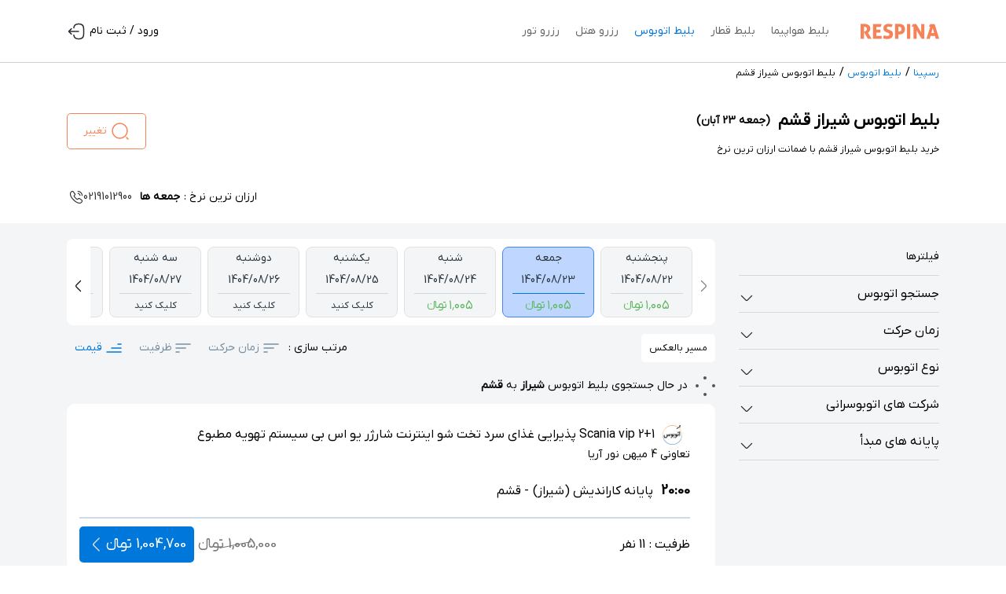

--- FILE ---
content_type: text/html; charset=utf-8
request_url: https://respina24.ir/bus/shiraz-qeshm
body_size: 31702
content:
<!doctype html>
<html data-n-head-ssr lang="fa" data-n-head="%7B%22lang%22:%7B%22ssr%22:%22fa%22%7D%7D">
  <head>
    <title>بلیط اتوبوس شیراز قشم - خرید آنلاین و لیست قیمت</title><meta data-n-head="ssr" charset="utf-8"><meta data-n-head="ssr" name="viewport" content="width=device-width,initial-scale=1"><meta data-n-head="ssr" name="og:type" property="og:type" content="website"><meta data-n-head="ssr" property="og:image:width" content="200"><meta data-n-head="ssr" property="og:image:height" content="100"><meta data-n-head="ssr" property="business:contact_data:country_name" content="ایران"><meta data-n-head="ssr" name="google-site-verification" content="IApR70dzC-go0SnYOi_351rEyDmGs5_Ys2zKxm8qenE"><meta data-n-head="ssr" property="og:site_name" content="Respina"><meta data-n-head="ssr" property="og:locale" content="fa_IR"><meta data-n-head="ssr" property="og:locale:alternate" content="en_US"><meta data-n-head="ssr" property="og:image" content="/imgs/pwa/respina.png"><meta data-n-head="ssr" property="og:image:type" content="image/png"><meta data-n-head="ssr" data-hid="charset" charset="utf-8"><meta data-n-head="ssr" data-hid="mobile-web-app-capable" name="mobile-web-app-capable" content="yes"><meta data-n-head="ssr" data-hid="apple-mobile-web-app-title" name="apple-mobile-web-app-title" content="respina24.ir"><meta data-n-head="ssr" data-hid="theme-color" name="theme-color" content="#f3f5f7"><meta data-n-head="ssr" name="robots" content="index, follow"><meta data-n-head="ssr" name="keywords" content="بلیط اتوبوس شیراز قشم"><meta data-n-head="ssr" name="description" content="بلیط اتوبوس شیراز قشم ارزان به همراه لیست قیمت ✔️ ساعت حرکت ✔️ امکان خرید و استرداد آنلاین بلیط اتوبوس های معمولی و VIP"><meta data-n-head="ssr" property="og:title" content="بلیط اتوبوس شیراز قشم - خرید آنلاین و لیست قیمت"><meta data-n-head="ssr" property="og:url" content="https://respina24.ir/bus/shiraz-qeshm"><meta data-n-head="ssr" property="og:description" content="بلیط اتوبوس شیراز قشم ارزان به همراه لیست قیمت ✔️ ساعت حرکت ✔️ امکان خرید و استرداد آنلاین بلیط اتوبوس های معمولی و VIP"><link data-n-head="ssr" data-hid="shortcut-icon" rel="shortcut icon" href="/_nuxt/icons/icon_64x64.8c130d.png"><link data-n-head="ssr" data-hid="apple-touch-icon" rel="apple-touch-icon" href="/_nuxt/icons/icon_512x512.8c130d.png" sizes="512x512"><link data-n-head="ssr" rel="manifest" href="/_nuxt/manifest.9c09f2cd.json" data-hid="manifest"><link data-n-head="ssr" rel="canonical" href="https://respina24.ir/bus/shiraz-qeshm"><link data-n-head="ssr" rel="preload" as="image" href="/imgs/sprite/icons.webp"><script data-n-head="ssr" src="/js/global.js" defer type="module"></script><script data-n-head="ssr" type="application/ld+json">{"@context":"http://schema.org","@graph":[{"@type":"FAQPage","mainEntity":[{"@type":"Question","name":"مسافت شیراز تا قشم چقدر است؟","acceptedAnswer":{"@type":"Answer","text":"برای پیمودن مسافت شیراز قشم با اتوبوس شما 3 مسیر پیش رو خواهید داشت: مسیر اول 582 کیلومتر، مسیر دوم 634 کیلومتر و مسیر سوم که 691 کیلومتر می باشد و برای پیمودن این مسافت ها به ترتیب به 7:45، 9 و 9:30 زمان نیاز خواهد بود."}},{"@type":"Question","name":"چگونه می توانیم بلیط اتوبوس شیراز قشم را به راحتی رزرو نماییم؟","acceptedAnswer":{"@type":"Answer","text":"مسافران می توانند به راحتی بلیط اتوبوس شیراز قشم خود را از سایت معتبر و رسمی رسپینا خریداری نمایند تا علاوه بر امکان مقایسه بین خدمات اتوبوس ها، در صورت نیاز از پشتیبانی 24 ساعته و امکان استرداد آنلاین نیز بهره مند شوند."}},{"@type":"Question","name":"اگر پس از پرداخت هزینه، بلیط اتوبوس شیراز قشم صادر نشود چه کاری باید انجام بدهیم ؟","acceptedAnswer":{"@type":"Answer","text":"در صورت عدم صدور بلیط اتوبوس شیراز قشم بعد از خرید قطعی، پس از 48 ساعت به صورت خودکار و توسط بانک هزینه به حساب مسافر برگشت داده خواهد شد."}}]},{"@context":"https://schema.org/","@type":"BreadcrumbList","itemListElement":[{"@type":"ListItem","position":1,"name":"رسپینا","item":"https://respina24.ir/"},{"@type":"ListItem","position":2,"name":"بلیط اتوبوس","item":"https://respina24.ir/bus"},{"@type":"ListItem","position":3,"name":"بلیط اتوبوس شیراز قشم","item":"https://respina24.ir/bus/shiraz-qeshm"}]}]}</script><link rel="preload" href="/_nuxt/0af89a1.js" as="script"><link rel="preload" href="/_nuxt/90dc1d1.js" as="script"><link rel="preload" href="/_nuxt/c09aa33.js" as="script"><link rel="preload" href="/_nuxt/ffab4cf.js" as="script"><link rel="preload" href="/_nuxt/fonts/IRANYekanXFaNum-Regular.5cd696d.woff2" as="font" type="font/woff2" crossorigin><link rel="preload" href="/_nuxt/fbe8a5f.js" as="script"><link rel="preload" href="/_nuxt/59dc6bb.js" as="script"><link rel="preload" href="/_nuxt/26403ae.js" as="script"><link rel="preload" href="/_nuxt/9515bdd.js" as="script"><link rel="preload" href="/_nuxt/ce2b21e.js" as="script"><link rel="preload" href="/_nuxt/98e269c.js" as="script"><style data-vue-ssr-id="40e89288:0 51757a09:0 80241c18:0 30980af4:0 69171339:0 32d8cab8:0 9b5b64aa:0 a4b08552:0 151ebaa6:0 706b0b1e:0 55458c7e:0 13e21506:0 74c4ddb9:0 12f2c991:0 32d3992e:0 3700825e:0">:root{--mainColors:#f58357;--subColors:#0077db;--deactiveLinks:#a5a5a7;--bgActive:#bfd7ff;--borderActive:#4285f4;--blueLight:#768ea2;--lightColor:#d1d9e0;--grayColor:#f3f5f7;--btnSubHeight:46px}.btnPrimary{background-color:#f58357;background-color:var(--mainColors);color:#fff}.btnSecondary{background-color:#0077db;background-color:var(--subColors);color:#fff}input:-webkit-autofill,input:-webkit-autofill:active,input:-webkit-autofill:focus,input:-webkit-autofill:hover{-webkit-box-shadow:0 0 0 30px #fff inset!important}input[type=number]{-moz-appearance:textfield}.ckeditor-html5-video{margin:15px auto;max-width:700px}.ckeditor-html5-video>video{width:100%}.grecaptcha-badge{display:none!important}body,html{min-height:100vh;max-width:100vw}.lazy{overflow:hidden;display:inline-block}.containerCheckBox,.containerRadio{display:inline-block!important;position:relative;padding-right:20px;cursor:pointer;font-size:16px;-webkit-user-select:none;-moz-user-select:none;-ms-user-select:none;user-select:none}.containerCheckBox>.bg-fix,.containerRadio>.bg-fix{position:absolute;right:0;top:5px;width:20px;height:20px;border:1px solid #777;border-radius:50%}.containerCheckBox>.bg-fix{border-radius:3px}.containerCheckBox input,.containerRadio input{position:absolute;opacity:0;cursor:pointer;height:0;width:0}.containerCheckBox .checkmark,.containerRadio .checkmark{position:absolute;top:5px;right:0;height:20px;width:20px;transition:all .5s}.containerCheckBox .checkmark{background-color:#2196f3;transform:scale(0)}.containerRadio:hover input~.checkmark{background-color:transparent;border-radius:50%}.containerCheckBox:hover input~.checkmark{border-radius:3px}.containerCheckBox input:checked~.checkmark,.containerRadio input:checked~.checkmark{transform:scale(1);border-radius:50%}.containerCheckBox input:checked~.checkmark{border-radius:3px}.checkmark:after{content:"";position:absolute;display:none}.containerCheckBox input:checked~.checkmark:after,.containerRadio input:checked~.checkmark:after{display:block}.containerRadio .checkmark:after{top:4px;left:4px;width:12px;height:12px;border-radius:50%;background:#0077db;background:var(--subColors)}.containerCheckBox .checkmark:after{left:6px;top:1px;width:5px;height:11px;border:solid #fff;border-width:0 3px 3px 0;transform:rotate(45deg)}.containerCheckBox .checkmark~div,.containerCheckBox .checkmark~img,.containerCheckBox .checkmark~small,.containerCheckBox .checkmark~span,.containerRadio .checkmark~div,.containerRadio .checkmark~img,.containerRadio .checkmark~small,.containerRadio .checkmark~span{margin-right:10px}@font-face{font-family:IRANYekanX;font-display:swap;font-style:normal;font-weight:500;src:url(/_nuxt/fonts/IRANYekanXFaNum-Regular.5cd696d.woff2) format("woff2")}ul{padding:0;margin:0}ul li{list-style:none}.btn{border:0;padding:4px 12px;cursor:pointer;min-width:43px;min-height:46px;min-height:var(--btnSubHeight)}.rounded{border-radius:5px}.dir-ltr{direction:ltr}.pl-rtl::-moz-placeholder{direction:rtl;text-align:right}.pl-rtl:-ms-input-placeholder{direction:rtl;text-align:right}.pl-rtl::placeholder{direction:rtl;text-align:right}.flex-1{flex:1}.flex-column{flex-direction:column}.flex-end{justify-content:flex-end}.justify-space-between{justify-content:space-between}.justify-space-around{justify-content:space-around}.justify-space-evenly{justify-content:space-evenly}.justify-center{justify-content:center}.align-center{align-items:center}.align-end{align-items:flex-end}.align-start{align-items:flex-start}.align-stretch{align-items:stretch}.flex-wrap{flex-wrap:wrap}.text-center{text-align:center}.text-justify{text-align:justify}.text-right{text-align:right}.text-left{text-align:left}.bg-white{background-color:#fff}.white--text{color:#fff}.myCursor{cursor:pointer}.border-light{border:1px solid #e1e1e1!important}.border-bottom-light{border-bottom:1px solid #d9d9d9}.border-top-light{border-top:1px solid #d9d9d9}.border-right-light{border-right:1px solid #d9d9d9}.border-left-light{border-left:1px solid #d9d9d9}.redBorder{border:1px solid #c52323!important}.w-100{width:100%!important}.w-50{width:50%!important}.h-100{height:100%}.position-relative{position:relative}.bg-light{background-color:#f3f5f7}.form-control{width:100%;padding:5px 10px;border:1px solid #cacaca;height:100%;font-size:16px}.table-responsive{border-collapse:collapse;border-spacing:0;width:100%;border:1px solid #ddd}.table-responsive td,.table-responsive th{padding:8px}.bold--text{font-weight:700}.light--text{font-weight:lighter}.normal--text{font-weight:400}.text-truncate{width:100%;overflow:hidden;text-overflow:ellipsis}.no-wrap,.text-truncate{white-space:nowrap}.spacer{flex-grow:1!important}.px-15{padding-left:15px;padding-right:15px}input::-webkit-inner-spin-button,input::-webkit-outer-spin-button{-webkit-appearance:none;margin:0}.red--text{color:#c52323}.primary--text{color:#0077db}.grey--text{color:grey}.noScroll{overflow:hidden}::-webkit-scrollbar{width:5px;height:5px}::-webkit-scrollbar-track{border-radius:5px}::-webkit-scrollbar-thumb{background:#bec6cc;border-radius:5px}::-webkit-scrollbar-thumb:hover{background:#bec6cc}.sm-txt{font-size:10px}.wrpTextContent img{min-height:385px;height:385px;width:auto!important;display:block;margin:25px auto;max-width:100%!important;max-height:100%;-o-object-fit:cover;object-fit:cover}.wrpTextContent video{display:block;max-width:100%;max-height:400px;min-height:400px;border-radius:15px;height:400px}.wrpTextContent>div{width:100%;overflow-x:auto}.wrpTextContent h1,.wrpTextContent h2,.wrpTextContent h3,.wrpTextContent h4,.wrpTextContent h5,.wrpTextContent h6{margin:20px 0 5px!important}.wrpTextContent h2{margin-top:-80px!important;padding-top:80px!important;line-height:32px}blockquote{margin:0}.wrpTextContent ol{padding-right:15px}.wrpTextContent h5{font-size:14px}.wrpTextContent h4{font-size:18px}.overflow-hidden{overflow:hidden;display:inline-block}.wrpTextContent a{color:#0077db}.wrpTextContent li,.wrpTextContent p{text-align:justify}.wrpTextContent aside li{text-align:right}.enNumber{font-family:Arial,Helvetica,sans-serif}.btnSub{min-width:60px;min-height:46px;min-height:var(--btnSubHeight)}@media (max-width:992px){.wrpTextContent video{min-height:253px;height:253px}}@media (max-width:767px){.wrpTextContent video{min-height:286px;height:286px}.wrpTextContent img{min-height:215px!important;height:220px!important;margin:15px auto;width:100%!important;max-width:100%!important;display:block;-o-object-fit:contain;object-fit:contain}.wrpTextContent table{max-width:100%!important;width:97.5%!important}.wrpTextContent table tr td{width:auto!important;height:auto!important;padding:5px;white-space:break-spaces}.wrpTextContent table tr td p,.wrpTextContent table tr td p span{white-space:break-spaces}}.size-22{font-size:22px!important}.size-20{font-size:20px!important}.size-18{font-size:18px!important}.size-16{font-size:16px!important}.size-15{font-size:15px!important}.size-14{font-size:14px!important}.size-13{font-size:13px!important}.size-12{font-size:12px!important}.size-10{font-size:10px!important}.fade-enter-to,.fade-leave{transition:all .45s}.fade-enter,.fade-leave-to{transition:all .45s;opacity:0}.list-item{display:inline-block;margin-right:10px}.list-enter-active,.list-leave-active{transition:all .4s}.list-enter,.list-leave-to{opacity:0}.list-enter{transform:translateY(-100%)}.list-leave-to{transform:translateY(100%)}.expand-enter-active{transition-duration:.3s;transition-timing-function:ease-in}.expand-leave-active{transition-duration:.3s;transition-timing-function:cubic-bezier(0,1,.5,1)}.expand-enter-to,.expand-leave{max-height:200px;overflow:hidden;opacity:1}.expand-enter,.expand-leave-to{overflow:hidden;max-height:0;opacity:0}.slideUp-enter-active,.slideUp-leave-active{transition:all .6s}.slideUp-enter,.slideUp-leave-to{opacity:0}.slideUp-enter,.slideUp-leave-to{transform:translateY(100%)}.slide-right-enter-active,.slide-right-leave-active{transition:1s}.slide-right-enter,.slide-right-leave-to{transform:translateX(100%)}.loader,.loader:after,.loader:before{border-radius:50%;width:10px;height:10px;-webkit-animation-fill-mode:both;animation-fill-mode:both;-webkit-animation:load7 1.8s ease-in-out infinite;animation:load7 1.8s ease-in-out infinite}.loader{color:#fff;font-size:10px;position:relative;display:inline-block;text-indent:-9999em;transform:translateZ(0);-webkit-animation-delay:-.16s;animation-delay:-.16s;margin:-8px auto 10px;top:-5px}.loader:after,.loader:before{content:"";position:absolute;top:0}.loader:before{left:-20px;-webkit-animation-delay:-.32s;animation-delay:-.32s}.loader:after{left:20px}@-webkit-keyframes load7{0%,80%,to{box-shadow:0 5px 0 -1.3em}40%{box-shadow:0 5px 0 0}}@keyframes load7{0%,80%,to{box-shadow:0 10px 0 -1.3em}40%{box-shadow:0 10px 0 0}}.col,.col-1,.col-10,.col-11,.col-12,.col-2,.col-20,.col-3,.col-4,.col-5,.col-6,.col-7,.col-8,.col-9,.col-lg-10,.col-lg-2,.col-lg-3,.col-lg-4,.col-lg-5,.col-lg-6,.col-md-12,.col-md-2,.col-md-3,.col-md-4,.col-md-6,.col-md-8,.col-md-9,.col-sm-12,.col-sm-3,.col-sm-4,.col-sm-6,.col-sm-9,.col-xl-4,.col-xl-6,.col-xl-7,.col-xl-8{width:100%;min-height:1px;padding-right:15px;padding-left:15px}.pl-2{padding-left:2.5px}.pl-4{padding-left:5px}.pl-8{padding-left:10px}.pl-20{padding-left:20px}.pr-2{padding-right:2.5px}.pr-4{padding-right:5px}.pr-8{padding-right:10px}.p-0{padding:0}.p-2{padding:2.5px}.px-0{padding-right:0}.pl-0,.px-0{padding-left:0}.pr-0{padding-right:0}.pt-0{padding-top:0}.p-4{padding:5px}.p-6{padding:7.5px}.p-8{padding:10px}.p-10{padding:12.5px}.p-12{padding:15px}.px-2{padding-left:2.5px;padding-right:2.5px}.px-4{padding-left:5px;padding-right:5px}.px-8{padding-left:10px;padding-right:10px}.px-16{padding-left:20px;padding-right:20px}.pt-8{padding-top:10px}.pb-0{padding-bottom:0!important}.pb-4{padding-bottom:5px!important}.pb-8{padding-bottom:10px}.py-2{padding-top:2.5px;padding-bottom:2.5px}.py-8{padding-top:10px;padding-bottom:10px}.py-20{padding-top:22.5px;padding-bottom:22.5px}.py-4{padding-top:5px;padding-bottom:5px}.m-0{margin:0}.ml-2{margin-left:2.5px}.ml-4{margin-left:5px}.ml-8{margin-left:10px}.mr-2{margin-right:2.5px}.mr-4{margin-right:5px}.mr-8{margin-right:10px}.mt-4{margin-top:5px}.mt-8{margin-top:10px}.mb-4{margin-bottom:5px}.mb-8{margin-bottom:10px}.my-4{margin-top:5px;margin-bottom:5px}.my-5{margin-top:7.5px;margin-bottom:7.5px}.my-8{margin-top:10px;margin-bottom:10px}.my-16{margin-top:20px;margin-bottom:20px}.my-0{margin-top:0;margin-bottom:0}.mt-10{margin-top:12.5px}.mx-2{margin-left:2.5px;margin-right:2.5px}.mx-4{margin-left:5px;margin-right:5px}.mx-8{margin-left:10px;margin-right:10px}.row{display:flex;flex-wrap:wrap;margin-right:-15px;margin-left:-15px}.container{width:100%;padding-right:15px;padding-left:15px;margin-right:auto;margin-left:auto}.col-1{flex:0 0 auto;width:8.3333333333%}.col-2{flex:0 0 16.666667%;max-width:16.666667%}.col-3{flex:0 0 25%;max-width:25%}.col-4{flex:0 0 33.333333%;max-width:33.333333%}.col-5{flex:0 0 41.666667%;max-width:41.666667%}.col-6{flex:0 0 50%;max-width:50%}.col-7{flex:0 0 58.3333333%;max-width:58.3333334%}.col-8{flex:0 0 66.666667%;max-width:66.666667%}.col-9{flex:0 0 75%;max-width:75%}.col-10{flex:0 0 83.33333%;max-width:83.3333333333%}.col-11{flex:0 0 91.6666%;width:91.6666666667%}.col-12{flex:0 0 100%;width:100%;max-width:100%}.col-20{flex:0 0 20%;max-width:20%}.order-1{order:1}.order-0{order:0}.d-none{display:none}.d-block{display:block}.d-flex{display:flex}.d-inline-block{display:inline-block}@media (min-width:576px){.d-sm-none{display:none}.d-sm-flex{display:flex}.flex-sm-end{flex:end}.flex-sm-row{flex-direction:row!important}.container{max-width:540px}.my-sm-0{margin-top:0;margin-bottom:0}.py-sm-20{padding-top:20px;padding-bottom:20px}.px-sm-15{padding-left:15px;padding-right:15px}.col-sm-3{flex:0 0 25%;max-width:25%}.col-sm-4{flex:0 0 33.333333%;max-width:33.333333%}.col-sm-6{flex:0 0 50%;max-width:50%}.col-sm-8{flex:0 0 66.666667%;max-width:66.666667%}.col-sm-9{flex:0 0 75%;max-width:75%}.col-sm-12{flex:0 0 100%;width:100%;max-width:100%}.mt-sm-4{margin-top:5px}.mt-sm-8{margin-top:10px}.mt-sm-0{margin-top:0}}@media (min-width:768px){.container{max-width:720px}.mt-md-10{margin-top:12.5px}.mx-md-0{margin-left:0;margin-right:0}.mb-md-4{margin-bottom:5px}.ml-md-0{margin-left:0}.mr-md-0{margin-right:0}.mr-md-8{margin-right:10px}.pl-md-0{padding-left:0}.pl-md-4{padding-left:5px}.pr-md-4{padding-right:5px}.pl-md-8{padding-left:8px}.py-md-8{padding-top:10px;padding-bottom:10px}.py-md-20{padding-top:20px;padding-bottom:20px}.border-md-left-light{border-left:1px solid #d9d9d9}.pr-md-8{padding-right:8px}.pr-md-15{padding-right:15px}.px-md-8{padding-right:10px;padding-left:10px}.pr-md-0{padding-right:0}.my-md-0{margin-top:0;margin-bottom:0}.my-md-8{margin-top:10px;margin-bottom:10px}.d-md-block{display:block}.d-md-inline-block{display:inline-block}.d-md-flex{display:flex}.d-md-none{display:none}.col-md-1{flex:0 0 8.3333333333%;width:8.3333333333%}.col-md-2{flex:0 0 16.666667%;max-width:16.666667%}.col-md-3{flex:0 0 25%;max-width:25%}.col-md-4{flex:0 0 33.333333%;max-width:33.333333%}.col-md-5{flex:0 0 41.666667%;max-width:41.666667%}.col-md-6{flex:0 0 50%;max-width:50%}.col-md-7{flex:0 0 58.3333333%;max-width:58.3333334%}.col-md-8{flex:0 0 66.666667%;max-width:66.666667%}.col-md-9{flex:0 0 75%;max-width:75%}.col-md-10{flex:0 0 83.3333333333%;max-width:83.3333333333%}.col-md-12{flex:0 0 100%;width:100%;max-width:100%}.px-md-0{padding-left:0;padding-right:0}.px-md-15{padding-left:15px;padding-right:15px}.flex-md-row{flex-direction:row}.flex-md-end{justify-content:flex-end}.flex-md-start{justify-content:flex-start}.order-md-0{order:0}.order-md-1{order:1}}@media (min-width:992px){.my-lg-0{margin-top:0;margin-bottom:0}.pl-lg-0{padding-left:0}.pr-lg-0{padding-right:0}.pr-lg-2{padding-right:2.5px}.px-lg-0{padding-left:0;padding-right:0}.pb-lg-0{padding-bottom:0}.px-lg-15{padding-left:15px;padding-right:15px}.pr-lg-4{padding-right:5px}.pl-lg-4,.px-lg-4{padding-left:5px}.px-lg-4{padding-right:5px}.container{max-width:960px}.d-lg-block{display:block}.d-lg-flex{display:flex}.d-lg-none{display:none}.col-lg-1{flex:0 0 8.3333333333%;width:8.3333333333%}.col-lg-2{flex:0 0 16.666667%;max-width:16.666667%}.col-lg-3{flex:0 0 25%;max-width:25%}.col-lg-4{flex:0 0 33.333333%;max-width:33.333333%}.col-lg-5{flex:0 0 41.666667%;max-width:41.666667%}.col-lg-6{flex:0 0 50%;max-width:50%}.col-lg-7{flex:0 0 58.3333333%;max-width:58.3333334%}.col-lg-8{flex:0 0 66.666667%;max-width:66.666667%}.col-lg-9{flex:0 0 75%;max-width:75%}.col-lg-10{flex:0 0 83.33333%;max-width:83.3333333333%}.col-lg-11{flex:0 0 91.6666%;width:91.6666666667%}.col-lg-20{flex:0 0 20%;max-width:20%}.flex-lg-end{justify-content:flex-end}}@media (min-width:1200px){.container{max-width:1140px}.col-xl-4{flex:0 0 33.333333%;max-width:33.333333%}.col-xl-8{flex:0 0 66.666667%;max-width:66.666667%}.mt-xl-0{margin-top:0}}@media (min-width:1400px){.container{max-width:1320px}}*{direction:rtl;font-family:IRANYekanX,system-ui,-apple-system,Segoe UI,Roboto,Ubuntu,Cantarell,Noto Sans,sans-serif,BlinkMacSystemFont,"Segoe UI",Roboto;box-sizing:border-box;line-height:26px}a{text-decoration:none;color:#333}img{max-width:100%}body,h4,p{margin:0}body{font-size:14px}.loader[data-v-736d2994],.mainColor[data-v-736d2994]{color:var(--mainColors)}.loader[data-v-736d2994]{right:25px;top:0}.wrpLoader[data-v-736d2994]{width:65px}.loading-page[data-v-736d2994]{position:fixed;flex-direction:column;top:0;right:0;bottom:0;left:0;background:hsla(0,0%,100%,.8);display:flex;justify-content:center;align-items:center;z-index:9999}.loader[data-v-736d2994],.loader[data-v-736d2994]:after,.loader[data-v-736d2994]:before{width:8px;height:8px}img.airflight[data-v-736d2994]{position:absolute;transform:rotate(0);transform-origin:top left;-webkit-animation-name:rotateFlight-data-v-736d2994;animation-name:rotateFlight-data-v-736d2994;-webkit-animation-duration:30s;animation-duration:30s;-webkit-animation-iteration-count:infinite;animation-iteration-count:infinite;top:90px;left:90px;width:120px;height:120px}svg[data-v-736d2994]{width:180px;height:180px}@media (min-width:578px){img.airflight[data-v-736d2994]{top:125px;left:125px;width:165px;height:165px}svg[data-v-736d2994]{width:250px;height:250px}}@media (min-width:992px){img.airflight[data-v-736d2994]{top:160px;left:160px;width:210px;height:210px}svg[data-v-736d2994]{width:320px;height:320px}}@media (max-width:768px){.mainColor[data-v-736d2994]{font-size:20px!important}}@-webkit-keyframes rotateFlight-data-v-736d2994{0%{transform:rotate(3500deg)}to{transform:rotate(0)}}@keyframes rotateFlight-data-v-736d2994{0%{transform:rotate(3500deg)}to{transform:rotate(0)}}.px-0[data-v-15819f50]{padding:0}.wrpFix[data-v-15819f50]{top:0;right:0;bottom:0;left:0;background-color:rgba(0,0,0,.4);z-index:2600}.needSupportAndCallMe[data-v-15819f50],.wrpFix[data-v-15819f50]{position:fixed;display:flex;align-items:center;justify-content:center}.needSupportAndCallMe[data-v-15819f50]{right:10px;bottom:10px;width:auto;background-color:#fff;border-radius:15px;padding:15px;flex-direction:column;border:1px solid #acacac;z-index:100}.needSupportAndCallMe button[data-v-15819f50]{padding:2px 20px!important}.needSupportAndCallMe .bg-dark[data-v-15819f50]{background-color:#3b3b3b;color:#fff}.wrpBetweenLinkIntOut[data-v-15819f50]{height:46px}.searchBox[data-v-15819f50]{border-radius:8px;padding:15px 0;color:#000;height:200px;position:relative;overflow:hidden}.pt80[data-v-15819f50]{padding-top:80px}.wrap-alert-notification[data-v-15819f50]{position:fixed;top:0;right:0;width:300px;z-index:100000}.wrap-alert-notification .notification-alert[data-v-15819f50]{top:auto;right:0;width:300px;background-color:#dc3545;border-radius:8px;color:#fff;display:flex;align-items:flex-start;z-index:1000;padding:7px;margin:15px;overflow:hidden;transition:all .5s;transform:translateX(350px);-webkit-animation:slideToLeft-data-v-15819f50 .5s ease-in forwards;animation:slideToLeft-data-v-15819f50 .5s ease-in forwards}.wrap-alert-notification .notification-alert button[data-v-15819f50]{background-color:transparent;outline:0;border:none}@-webkit-keyframes slideToLeft-data-v-15819f50{0%{transform:translateX(350px)}to{transform:translateX(0)}}@keyframes slideToLeft-data-v-15819f50{0%{transform:translateX(350px)}to{transform:translateX(0)}}@media (max-width:767px){.pt80[data-v-15819f50]{padding-top:50px!important}main[data-v-15819f50]{background-color:#f3f5f7;min-height:100vh}main>div[data-v-15819f50]{background-color:#fff;border-top-left-radius:25px;border-top-right-radius:25px}.searchBox[data-v-15819f50]{padding:5px 10px;height:150px}.searchBox>.row[data-v-15819f50]{margin-right:0;margin-left:0}.searchBox>.row p[data-v-15819f50]{letter-spacing:-.03em}.needSupportAndCallMe[data-v-15819f50]{width:45px;height:45px;background-color:#4285f4;border-radius:50%;padding:5px;border:none}.change-wrpBetweenLinkIntOut[data-v-15819f50]{height:0}}.subItemMenu[data-v-7b1a910a]{display:none;box-shadow:10px 7px 40px 2px #e9e9e9;position:absolute;width:250px;top:79px}.subItemMenu a[data-v-7b1a910a]{display:block;padding:10px;transition:all .5s ease;border-right:2px solid transparent}.subItemMenu a[data-v-7b1a910a]:hover{border-right-color:var(--subColors);background-color:rgba(0,119,219,.0509803922);color:var(--subColors)}.subItemMenu .active[data-v-7b1a910a]{font-weight:700;color:#000}.linkHover:hover .subItemMenu[data-v-7b1a910a]{display:block}.menuBar[data-v-7b1a910a]{align-items:center;flex-direction:column;width:18px}.menuBar span[data-v-7b1a910a]{display:inline-block;width:100%;height:2px;background-color:#3a3a3a}.wrpMenuBar .list[data-v-7b1a910a]{position:absolute;left:0;top:100%;background-color:#fff;border-radius:5px}.wrpMenuBar .list ul li[data-v-7b1a910a]{padding:5px 10px}.wrpMenuBar .list ul li[data-v-7b1a910a]:not(:last-of-type){border-bottom:1px solid #e2e2e2}.wrpHeader[data-v-7b1a910a]{height:80px;position:fixed;top:0;width:100%;z-index:1001;background-color:#fff;border-bottom:1px solid #cfcfcf;-webkit-backface-visibility:hidden;-webkit-perspective:1000;-webkit-transform:translateZ(0);will-change:transform}.rt-hdr nav>ul>li[data-v-7b1a910a]{border-radius:5px;transition:all .25s ease-in;cursor:pointer;height:100%}.rt-hdr nav>ul>li>a[data-v-7b1a910a]{padding:3px 10px;width:100%;height:100%;display:flex;align-items:center;justify-content:center;color:#636466}.rt-hdr nav>ul>li>a.nuxt-link-active[data-v-7b1a910a]:not(.deactive){color:var(--subColors)}.rt-hdr nav>ul>li span[data-v-7b1a910a]{color:#636466}.rt-hdr nav>ul>li span.nuxt-link-active[data-v-7b1a910a]:not(.deactive){color:var(--subColors)}.wrpUserPanelLinks[data-v-7b1a910a]{position:relative}.wrpUserPanelLinks .UserPanelList[data-v-7b1a910a]{position:absolute;background-color:#fff;border-radius:8px;min-width:200px;top:100%;left:0;box-shadow:0 0 8px 1px #c6c6c6;overflow:hidden}.wrpUserPanelLinks .UserPanelList ul li[data-v-7b1a910a]{transition:all .5s}.wrpUserPanelLinks .UserPanelList ul li[data-v-7b1a910a]:hover{background-color:#eee}@media (max-width:767px){.wrpHeader[data-v-7b1a910a]{height:50px;padding:10px 0!important;background-color:transparent;border-bottom:none}.wrpHeader.active[data-v-7b1a910a]{background-color:#fff}}.noSelect[data-v-9139d4f6]{-webkit-user-select:none;-moz-user-select:none;-ms-user-select:none;user-select:none}.searchBox[data-v-9139d4f6]{border-radius:8px;padding:15px 0;color:#000;min-height:102px;position:relative}.searchBox[data-v-9139d4f6] .closeSearchFrmMb{position:absolute;left:15px;top:10px}.searchBox[data-v-9139d4f6] .wrpFrm{background-color:#dcdcdc;color:#000;margin-top:10px}.searchBox[data-v-9139d4f6] .chCity,.searchBox[data-v-9139d4f6] .chCity input,.searchBox[data-v-9139d4f6] .chDate,.searchBox[data-v-9139d4f6] .chDate input{background-color:#fff}.wrpBtn button[data-v-9139d4f6]{background-color:transparent;color:var(--mainColors);border:1px solid var(--mainColors)}.light-txt[data-v-9139d4f6]{color:#2c2c2c}.sliderWrp[data-v-9139d4f6] .sliderMobileDatePrice>div{display:flex;flex-wrap:nowrap;overflow-x:auto;padding:10px 0}.sliderWrp[data-v-9139d4f6] .sliderMobileDatePrice .slideMb{padding:5px 0;width:80px!important;min-width:80px!important;background-color:#fff;border:1px solid #d1d9e0;margin-left:8px;border-radius:5px}.sliderWrp[data-v-9139d4f6] .sliderMobileDatePrice .slideMb.bestCost .priceWrp span{color:#5cb85c!important}.sliderWrp[data-v-9139d4f6] .sliderMobileDatePrice .slideMb.active{background-color:#bfd7ff!important;border:1px solid #4285f4!important}.sliderWrp[data-v-9139d4f6] .wrpSlider .slide{width:117px!important;background-color:#f3f5f7;border:1px solid #d1d9e0}.sliderWrp[data-v-9139d4f6] .wrpSlider .slide .line80{width:80%;border-bottom:1px solid #d1d9e0}.sliderWrp[data-v-9139d4f6] .wrpSlider .slide.active .line80{border-color:var(--subColors)}.sliderWrp[data-v-9139d4f6] .wrpSlider .slide .bestCost .priceWrp span{color:#5cb85c!important}.sliderWrp[data-v-9139d4f6] .wrpSlider .wrpAll{height:90px;overflow-y:hidden}.wrpFilterAct[data-v-9139d4f6]{min-height:50px}.wrpFilterAct .srtWD[data-v-9139d4f6]{color:#768ea2;cursor:pointer}.wrpFilterAct .srtWD.active[data-v-9139d4f6]{color:var(--subColors)}.wrpLoading .loading[data-v-9139d4f6]{position:relative;width:25px;height:25px;-webkit-animation:loadeingPrd-data-v-9139d4f6 .5s ease-in-out;animation:loadeingPrd-data-v-9139d4f6 .5s ease-in-out;-webkit-animation-iteration-count:infinite;animation-iteration-count:infinite}.wrpLoading .loading span[data-v-9139d4f6]:after,.wrpLoading .loading span[data-v-9139d4f6]:before{content:"";width:4px;height:4px;border-radius:50%;background-color:#505050;position:absolute}.wrpLoading .loading span[data-v-9139d4f6]:first-of-type:after{top:0;left:calc(50% - 2px)}.wrpLoading .loading span[data-v-9139d4f6]:first-of-type:before{bottom:0;left:calc(50% - 2px)}.wrpLoading .loading span[data-v-9139d4f6]:last-of-type:after{left:0;top:calc(50% - 2px)}.wrpLoading .loading span[data-v-9139d4f6]:last-of-type:before{right:0;top:calc(50% - 2px)}.resultSec main[data-v-9139d4f6]{position:relative}.resultSec main button[data-v-9139d4f6]{border:1px solid #768ea2}.wrpmodal[data-v-9139d4f6]{position:fixed;width:100%;height:100%;z-index:2500;top:0}.emptyBuses[data-v-9139d4f6]{padding-bottom:100px}.secEmptyQuesMark[data-v-9139d4f6]{min-height:150px}.wrpQuestions[data-v-9139d4f6]{padding-top:10px;padding-bottom:40px}.wrpQuestions .headQ div img[data-v-9139d4f6]{border:2px solid var(--subColors);border-radius:50%;display:flex;align-items:center;justify-content:center;width:27px;height:27px;min-width:25px;min-height:25px;padding:4px;margin-left:10px}.wrpQuestions .headQ span[data-v-9139d4f6]{text-align:justify}.wrpQuestions .headQ>img[data-v-9139d4f6]{transition:all .5s;min-width:25px;min-height:15px;margin-right:15px}.continueTo ul li[data-v-9139d4f6],.moreBusFromSource ul li[data-v-9139d4f6]{list-style-type:square;list-style-position:inside}@-webkit-keyframes loadeingPrd-data-v-9139d4f6{0%{transform:rotate(0)}to{transform:rotate(1turn)}}@keyframes loadeingPrd-data-v-9139d4f6{0%{transform:rotate(0)}to{transform:rotate(1turn)}}.wraperItemsBusClass[data-v-9139d4f6]{height:750px;min-height:750px;overflow:hidden;position:relative}.showMoreBtnsWrp[data-v-9139d4f6]{width:100%;padding:10px}.showMoreBtnsWrp button[data-v-9139d4f6]{min-width:120px;justify-content:center}.autHeight[data-v-9139d4f6]{height:auto!important}.wrpHeaderFixed[data-v-9139d4f6]{display:none}@media (max-width:767px){.wrpHeaderFixed[data-v-9139d4f6]{display:block;position:fixed;top:0;width:100%;right:0;left:0;z-index:1500;background-color:#fff;padding:0 15px;border-bottom:1px solid #e9e9e9;height:50px;transition:all .5s;transform:translateY(0)}.wrpHeaderFixed.collapse[data-v-9139d4f6]{transform:translateY(-100px)}.searchBox[data-v-9139d4f6]{padding:15px;position:relative;transition:all .35s}.searchBox .inS[data-v-9139d4f6]{display:flex;flex-direction:column;justify-content:flex-end}.searchBox.shrinkSearchFrm[data-v-9139d4f6]{position:fixed;top:35px;right:0;left:0;background:hsla(0,0%,56.1%,.349)!important;color:#333;width:100%;z-index:2500;border-bottom:1px solid #cacaca;border-radius:0;padding:0;min-height:auto}.searchBox.shrinkSearchFrm .inS[data-v-9139d4f6]{justify-content:flex-start;background:#fff;padding:15px}.searchBox.shrinkSearchFrm.shSearchFrm[data-v-9139d4f6]{height:calc(100vh - 40px)}.searchBox.shrinkSearchFrm.shSearchFrm[data-v-9139d4f6] .wrpFrm{background-color:hsla(0,0%,79.2%,.7)!important}.searchBox.shrinkSearchFrm.shSearchFrm[data-v-9139d4f6] form.wrpAll{background-color:hsla(0,0%,79.2%,.7)}.searchBox.shrinkSearchFrm.shSearchFrm[data-v-9139d4f6] form.wrpAll .wrapDatePicker{background-color:#fff}.searchBox.shrinkSearchFrm .wrpTxt[data-v-9139d4f6]{display:none}.searchBox.shrinkSearchFrm .wrpTxt2[data-v-9139d4f6]{display:flex}.wrpFilterAct[data-v-9139d4f6]{min-height:50px;padding-top:0!important}.wrpFilterAct select[data-v-9139d4f6]{max-width:120px}.wrpQuestions[data-v-9139d4f6]{padding-bottom:10px}.jstf-spc-btw-sm[data-v-9139d4f6]{justify-content:space-between}}ol[data-v-07301751]{list-style:none;padding:0;margin:0}.head.breadCrumb li[data-v-07301751]:not(:last-of-type){display:flex;align-items:center}.head.breadCrumb li:not(:last-of-type) a[data-v-07301751]{color:var(--subColors)}.head.breadCrumb li[data-v-07301751]:not(:last-of-type):after{content:"/";display:flex;align-items:center;width:15px;justify-content:center}.position-absolute[data-v-6c064982]{position:absolute}.font-smaller[data-v-6c064982]{font-size:smaller}.mainColors[data-v-6c064982]{background-color:var(--mainColors)}.redBorderDate[data-v-6c064982]{border:1px solid #c52323!important;border-radius:10px}.form-control[data-v-6c064982]{padding:5px 10px}.form-control[data-v-6c064982]::-moz-placeholder{color:#000;font-size:14px}.form-control[data-v-6c064982]:-ms-input-placeholder{color:#000;font-size:14px}.form-control[data-v-6c064982]::placeholder{color:#000;font-size:14px}.mdlChTrip[data-v-6c064982]{position:absolute;z-index:20;background-color:#fff;border-radius:7px;width:100%;right:0;top:105%;border:1px solid #d7d7d7}.mdlChTrip li[data-v-6c064982]{text-align:center;padding:5px 7px;cursor:pointer;overflow:hidden}.mdlChTrip li[data-v-6c064982]:hover{background-color:#ebebeb}.wrapDatePicker[data-v-6c064982]{width:630px;position:absolute;background-color:#fff;top:60px;border-radius:5px;border:1px solid #dadada;z-index:1000;right:calc(50% - 315px)}.wrapDatePicker .datePickerMobile[data-v-6c064982] div:nth-of-type(2){flex-direction:column}.chCity[data-v-6c064982]{border:1px solid #e2e7eb;padding:5px;height:47px;cursor:pointer;display:flex;align-items:center}.chCity input[data-v-6c064982],.chCity[data-v-6c064982]{background-color:#f3f5f7}.chCity input[data-v-6c064982]{width:100%;border:none;outline:0}.chCity[data-v-6c064982]:last-of-type{padding:5px 15px 5px 5px}.chDate[data-v-6c064982]{border:1px solid #e2e7eb;padding:5px;border-radius:5px;height:47px;cursor:pointer}.chDate input[data-v-6c064982],.chDate[data-v-6c064982]{background-color:#f3f5f7}.chDate input[data-v-6c064982]{width:100%;border:none;outline:0}.chDate.divider[data-v-6c064982]:after{content:" ";position:absolute;border-left:1px solid #6c757d;top:25%;right:0;height:50%;margin-top:auto;margin-bottom:auto}.chDateMobile[data-v-6c064982]{border:1px solid #e2e7eb;border-radius:10px}.chOption[data-v-6c064982]{background-color:#f3f5f7;border:1px solid #e2e7eb;padding:5px;border-radius:5px;height:47px;cursor:pointer}.chOption.divider[data-v-6c064982]:after{content:" ";position:absolute;border-left:1px solid #6c757d;top:25%;right:0;height:50%;margin-top:auto;margin-bottom:auto}.chOption1[data-v-6c064982]{background-color:#fff;padding:5px;border-radius:5px;height:47px;cursor:pointer}.chOption1 input[data-v-6c064982]{width:100%;border:none;outline:0}.toggleCity[data-v-6c064982]{cursor:pointer}.toggleCity>div[data-v-6c064982]{background-color:#fff;border:1px solid #ddd;border-radius:7px;width:100%}.wrpChCtyAutCmp[data-v-6c064982]{position:absolute;top:50px;width:calc(50% - 15px);border:1px solid #e2e2e2;transition:all .3s ease-in-out;border-radius:5px;z-index:1000}.wrpTriangle[data-v-6c064982]{content:"";position:absolute;top:-10px;right:15px;width:0;height:0;border-bottom:10px solid #ccc;border-left:10px solid transparent;border-right:10px solid transparent;transition:all .3s}.innerTriangle[data-v-6c064982]{content:"";position:relative;width:0;height:0;right:-9px;top:1px;border-bottom:9px solid #fff;border-left:9px solid transparent;border-right:9px solid transparent}.errText[data-v-6c064982]{position:absolute;right:15px}.deactive[data-v-6c064982]{background-color:#f3f3f3;border-top-left-radius:10px;border-bottom-left-radius:10px}.deactive input[data-v-6c064982]{background-color:transparent}.deactive input[data-v-6c064982]::-moz-placeholder{color:grey}.deactive input[data-v-6c064982]:-ms-input-placeholder{color:grey}.deactive input[data-v-6c064982]::placeholder{color:grey}.deactive img[data-v-6c064982]{filter:invert(56%) sepia(4%) saturate(30%) hue-rotate(319deg) brightness(91%) contrast(91%)}.rdlZ[data-v-6c064982]{border-top-left-radius:0!important;border-bottom-left-radius:0!important;border-left:none}.chCity[data-v-6c064982],.chDate[data-v-6c064982],.chOption[data-v-6c064982]{border-radius:10px;height:48px!important;outline:0}.btnSubmit[data-v-6c064982]{width:100%;display:flex;align-items:center;justify-content:center;color:#fff;background-color:#f58357;grid-gap:5px;gap:5px}.toggleCity[data-v-6c064982]{width:47px;height:47px}.slide-right-enter-active[data-v-6c064982]{transition:.25s!important}.slide-right-leave-active[data-v-6c064982]{transition:0!important}.slide-right-enter[data-v-6c064982],.slide-right-leave-to[data-v-6c064982]{transform:translateX(50%)!important}@-webkit-keyframes mymove-data-v-6c064982{0%{background-color:hsla(0,0%,100%,.6)}to{background-color:#fff}}@keyframes mymove-data-v-6c064982{0%{background-color:hsla(0,0%,100%,.6)}to{background-color:#fff}}@media (min-width:768px){.col-md-2-5[data-v-6c064982]{flex:0 0 20%;max-width:20%}.col-md-3-5[data-v-6c064982]{flex:0 0 29%;max-width:29%}.col-md-4-5[data-v-6c064982]{flex:0 0 36%;max-width:36%}.col-md-5-5[data-v-6c064982]{flex:0 0 45.834%;max-width:45.834%}.mb-md-0[data-v-6c064982]{margin-bottom:0}.redBorderMd[data-v-6c064982]{border:1px solid red!important}.wrpChCtyAutCmp[data-v-6c064982]{min-width:350px}}@media (max-width:767px){.wrpChCtyAutCmp[data-v-6c064982]{z-index:1500;position:fixed;top:0!important;right:0!important;bottom:0!important;left:0!important;width:100%}.wrpShPass[data-v-6c064982]{display:flex;flex-direction:column;justify-content:flex-end;padding:0;background-color:rgba(0,0,0,.6);z-index:20}.shadowFix[data-v-6c064982],.wrpShPass[data-v-6c064982]{position:fixed;width:100%;top:0;right:0;bottom:0;left:0}.shadowFix[data-v-6c064982]{z-index:2000;-webkit-animation:mymove-data-v-6c064982 .6s 1;animation:mymove-data-v-6c064982 .6s 1}.chOption[data-v-6c064982]{background-color:#f3f5f7;border:1px solid #e2e7eb;padding:5px;border-radius:10px;height:45px;cursor:pointer}.chOption input[data-v-6c064982]{width:100%;border:none;outline:0}.chOption1[data-v-6c064982]{background-color:#f3f5f7;border:1px solid #e2e7eb;padding:5px;border-radius:5px;height:45px;cursor:pointer}.chOption1 input[data-v-6c064982]{width:100%;border:none;outline:0}.chCity.G[data-v-6c064982]{border-bottom-left-radius:0!important;border-bottom-right-radius:0!important;border:1px solid #ddd}.chCity.L[data-v-6c064982]{border-top-left-radius:0!important;border-top-right-radius:0!important;border:1px solid #ddd;border-top:none}.chDate input[data-v-6c064982]::-moz-placeholder{color:#000}.chDate input[data-v-6c064982]:-ms-input-placeholder{color:#000}.chDate input[data-v-6c064982]::placeholder{color:#000}.chDate>div[data-v-6c064982]:first-of-type{border-top-right-radius:10px;border-bottom-right-radius:10px}.chDate>div[data-v-6c064982]:last-of-type{border-top-left-radius:10px;border-bottom-left-radius:10px}.chDate[data-v-6c064982]{padding:5px 15px 5px 5px;border:none}.errTextEnd[data-v-6c064982]{position:absolute;top:35px;right:auto;left:25px;background-color:#fff;padding:0 10px}.errTextDate[data-v-6c064982]{top:-12px}.errTextDateEnd[data-v-6c064982],.errTextDate[data-v-6c064982]{position:absolute;right:auto;left:6px;background-color:#fff;padding:0 10px}.errTextDateEnd[data-v-6c064982]{top:35px}.toggleCity[data-v-6c064982]{position:absolute;top:25px;display:inline-block;width:40px;height:40px;left:45px;border:1px solid #ddd;border-radius:7px;transform:rotate(90deg);z-index:9}.wrapDatePicker[data-v-6c064982]{z-index:1500;width:100%;position:fixed;top:0!important;right:0!important;bottom:0!important;left:0!important;background-color:rgba(0,0,0,.6)}.wrapDatePicker[data-v-6c064982] .wrpAll{width:100%;height:100vh;max-width:500px;background-color:#fff}.wrapDatePicker[data-v-6c064982] .wrpAll .wrpDates{width:100%;height:calc(100% - 125px);overflow-y:auto}.wrp-date[data-v-6c064982],.wrp-option[data-v-6c064982]{border:1px solid #ddd;border-radius:10px}.errTextChCity[data-v-6c064982]{bottom:-13px}.errTextChDate[data-v-6c064982]{bottom:-22px}}@media (max-width:992px){.hide-img[data-v-6c064982]{display:none}}.linear-loading[data-v-6c064982]{padding:0}.linear-loading[data-v-6c064982].loading div{width:5px;height:5px;background-color:#fff}.companiesFilterList[data-v-6ad7e698]{display:flex}.companiesFilterList span[data-v-6ad7e698]{white-space:nowrap}.companiesFilterList div[data-v-6ad7e698]{max-width:182px;overflow:hidden;text-overflow:ellipsis}.wrpFiltered .companiesFilterList[data-v-6ad7e698],.wrpFiltered p[data-v-6ad7e698]{padding:0 5px;border-radius:20px;border:1px solid #ccc;margin:2px}.wrpFiltered .companiesFilterList span[data-v-6ad7e698]:last-of-type,.wrpFiltered p span[data-v-6ad7e698]:last-of-type{cursor:pointer;margin-right:6px}.wrpItemFilterTime .active[data-v-6ad7e698]{border:2px solid #111!important}.overflow-x-auto[data-v-6ad7e698]{overflow-x:auto}@media (max-width:767px){.wrpBtnFooter[data-v-6ad7e698]{width:100%;position:-webkit-sticky;position:sticky;padding:7px;bottom:5px;display:flex;justify-content:center;align-items:center}.wrpBtnFooter button[data-v-6ad7e698]{min-width:100px}.wrpAll[data-v-6ad7e698]{position:fixed!important;top:0!important;right:0!important;bottom:0!important;left:0!important;background-color:#fff;z-index:1500;overflow-y:auto;padding:0 10px}}.wrpSlider[data-v-57469528]{background-color:#fff;border-radius:8px;padding:10px 0;position:relative}.wrpSlider[data-v-57469528] .wrpAll{width:calc(100% - 55px);margin-right:25px}.wrpSlider[data-v-57469528] .slide{background-color:#fff;color:#29343d;text-align:center;border-radius:15px;cursor:pointer;height:90px;width:80px;margin:0 4px;float:right;border-radius:8px;overflow:hidden}.wrpSlider[data-v-57469528] .slide span{-webkit-user-select:none;-ms-user-select:none;-moz-user-select:none;user-select:none}.wrpSlider[data-v-57469528] .slide.notPrice{color:#7e7e7e}.wrpSlider[data-v-57469528] .slide.active{background-color:#bfd7ff!important;border:1px solid #4285f4!important}.wrpSlider[data-v-57469528] .arrowPrev{right:5px}.wrpSlider[data-v-57469528] .arrowNext{left:5px}.wrpSlider[data-v-57469528] .arrowNext,.wrpSlider[data-v-57469528] .arrowPrev{position:absolute;top:calc(50% - 5px);z-index:10}.wrpSlider[data-v-57469528] .arrowNext.deactive,.wrpSlider[data-v-57469528] .arrowPrev.deactive{color:#7e7e7e!important}.wrpLoadingItem[data-v-57469528]{width:calc(100% - 70px);margin-right:35px;overflow-x:hidden}.wrpLoadingItem>div[data-v-57469528]{display:flex;width:1056px}@media (max-width:767px){.wrpSlider[data-v-57469528]{background-color:transparent}}.skeleton[data-v-2079233a]{opacity:.7;-webkit-animation:skeleton-data-v-2079233a 1s ease-in-out infinite alternate;animation:skeleton-data-v-2079233a 1s ease-in-out infinite alternate}.skeleteon-filter[data-v-2079233a]{width:60%;height:20px;border-radius:15px;display:inline-block}.skeltonCart[data-v-2079233a]{min-height:211px}.skeltonCart .w-20[data-v-2079233a]{width:20%}.skeltonCart .w-80[data-v-2079233a]{width:80%}.skeltonCart .skeleteon-img[data-v-2079233a]{width:38px;height:38px;border-radius:50%}.skeltonCart .h-5px[data-v-2079233a]{height:5px}.skeltonCart .w-100px[data-v-2079233a]{width:100px}.skeltonCart .w-200px[data-v-2079233a]{width:200px}.skeltonCart .skeleteon-line[data-v-2079233a]{flex:1;height:4px;margin:0 10px}.skeltonCart .skeleteon-btn[data-v-2079233a]{padding:15px 0;width:100px;border-radius:5px}@-webkit-keyframes skeleton-data-v-2079233a{0%{background-color:#eee}to{background-color:#e7e7e7}}@keyframes skeleton-data-v-2079233a{0%{background-color:#eee}to{background-color:#e7e7e7}}.wrpIcon[data-v-0e6a5fec]{position:absolute;left:15px;bottom:-55px;width:135px;height:135px;border-radius:50%;background-color:#fff;display:flex;align-items:center;justify-content:center}.wrpIcon .curveL[data-v-0e6a5fec],.wrpIcon .curveR[data-v-0e6a5fec]{position:absolute;top:50%}.wrpIcon .curveR[data-v-0e6a5fec]{left:100px}.wrpIcon .curveL[data-v-0e6a5fec]{transform:scaleX(-1);right:102px}img[data-v-0e6a5fec]{-o-object-fit:none;object-fit:none}img.questIcon[data-v-0e6a5fec]{-o-object-position:-500px -110px;object-position:-500px -110px}img.curveL[data-v-0e6a5fec],img.curveR[data-v-0e6a5fec]{-o-object-position:-625px -110px;object-position:-625px -110px}@media (max-width:767px){.wrpIcon[data-v-0e6a5fec]{display:none}}details summary[data-v-06e513b2]::-webkit-details-marker{display:none}.itemQ[data-v-06e513b2]{overflow:hidden}.headQ[data-v-06e513b2]{background-color:#fff;position:relative;z-index:10;min-height:72px}.headQ>img[data-v-06e513b2]{-o-object-position:-270px -155px;object-position:-270px -155px}.headQ div img[data-v-06e513b2],.headQ>img[data-v-06e513b2]{-o-object-fit:none;object-fit:none}.headQ div img[data-v-06e513b2]{-o-object-position:-740px -127px;object-position:-740px -127px;border:2px solid var(--subColors);border-radius:50%;display:flex;align-items:center;justify-content:center;width:25px;height:25px;padding:4px;margin-left:10px}.content[data-v-06e513b2]{padding:0 18px;max-height:0;overflow:hidden;transition:transform .2s ease-out;background-color:#f1f1f1;transform:translateY(-100%)}.content>div[data-v-06e513b2]{padding-top:10px;padding-bottom:10px}.item[data-v-06e513b2] a{color:var(--subColors)!important}img[data-v-d2008b14]{-o-object-fit:none;object-fit:none;-o-object-position:-10px -138px;object-position:-10px -138px}img.bestPrice[data-v-d2008b14]{-o-object-position:-65px -138px;object-position:-65px -138px}img.reserveOnline[data-v-d2008b14]{-o-object-position:-190px -138px;object-position:-190px -138px}img.allLicense[data-v-d2008b14]{-o-object-position:-130px -138px;object-position:-130px -138px}.wrpBaner[data-v-d2008b14]{min-height:150px}@media (max-width:767px){.dsc[data-v-d2008b14]{margin-right:55px}.wrpBaner li>div[data-v-d2008b14]{border-bottom:1px solid #d1d9e0}}.wrpTextContent[data-v-45b9cc47]{padding:40px 0;width:100%}.wrpTextContent .sideBarTextContent[data-v-45b9cc47]{box-shadow:1px 1px 11px 3px #ddd;padding:15px;border-radius:12px;position:-webkit-sticky;position:sticky;top:90px;max-height:calc(100vh - 100px);overflow-y:auto;-webkit-backface-visibility:hidden;-webkit-perspective:1000;-webkit-transform:translateZ(0);will-change:transform}.wrpTextContent .sideBarTextContent li[data-v-45b9cc47]{padding:10px;list-style-type:disc;list-style-position:inside}.wrpTextContent .sideBarTextContent li a[data-v-45b9cc47]{color:#29343d}.wrpTextContent[data-v-45b9cc47] .wrpVideo{position:relative;border-radius:15px;overflow:hidden;margin:15px auto;max-width:700px}.wrpTextContent[data-v-45b9cc47] .wrpVideo video{-o-object-fit:cover;object-fit:cover}.wrpTextContent[data-v-45b9cc47] .wrpVideo .controls{position:absolute;bottom:0;height:54px;background-color:#121212;width:100%;display:flex;align-items:center;justify-content:space-between}.wrpTextContent[data-v-45b9cc47] .wrpVideo .controls .leftSecControls{display:flex;align-items:center;padding:0 10px;direction:ltr}.wrpTextContent[data-v-45b9cc47] .wrpVideo .controls .leftSecControls>span{margin:0 5px;cursor:pointer}.wrpTextContent[data-v-45b9cc47] .wrpVideo .controls .leftSecControls>.play:after{content:url(/imgs/playVideo.png)}.wrpTextContent[data-v-45b9cc47] .wrpVideo .controls .leftSecControls>.pause:after{content:url(/imgs/pause.svg);color:#f3f5f7;font-size:25px;width:20px;height:25px;display:flex;align-items:center;justify-content:center}.wrpTextContent[data-v-45b9cc47] .wrpVideo .controls .leftSecControls>.next:after{content:url(/imgs/nextVideo.png)}.wrpTextContent[data-v-45b9cc47] .wrpVideo .controls .leftSecControls>.prev:after{content:url(/imgs/prevVideo.png)}.wrpTextContent[data-v-45b9cc47] .wrpVideo .controls .leftSecControls>.soundBtn:after{content:url(/imgs/volumeVideo.png)}.wrpTextContent[data-v-45b9cc47] .wrpVideo .controls .leftSecControls .wrpVolume{background-color:grey;height:2px;width:70px;direction:ltr;margin-left:5px;cursor:pointer}.wrpTextContent[data-v-45b9cc47] .wrpVideo .controls .leftSecControls .wrpVolume .vlmLine{height:100%;background-color:#0d99ff;width:85%}.wrpTextContent[data-v-45b9cc47] .wrpVideo .controls .rightSecControls{display:flex;align-items:center;padding:0 10px;color:#fff}.wrpTextContent[data-v-45b9cc47] .wrpVideo .controls .rightSecControls>div,.wrpTextContent[data-v-45b9cc47] .wrpVideo .controls .rightSecControls>span{margin:0 10px;display:inline-block}.wrpTextContent[data-v-45b9cc47] .wrpVideo .controls .rightSecControls .fullScreenBtn:after{content:"⛶";font-size:22px}.wrpTextContent[data-v-45b9cc47] .wrpVideo .controls .rightSecControls .durationWrp{display:flex;align-items:center;margin-right:25px;font-size:12px;color:#b4b4b4}.wrpTextContent[data-v-45b9cc47] .wrpVideo .controls .leftSecControls span,.wrpTextContent[data-v-45b9cc47] .wrpVideo .controls .rightSecControls span{display:flex;align-items:center}.wrpTextContent[data-v-45b9cc47] .wrpVideo .controls .leftSecControls span:after,.wrpTextContent[data-v-45b9cc47] .wrpVideo .controls .rightSecControls span:after{display:flex;width:20px;height:20px}.wrpTextContent[data-v-45b9cc47] .wrpVideo .controls .wrpProgress{position:absolute;bottom:100%;width:100%;height:3px;background-color:grey;direction:ltr;cursor:pointer}.wrpTextContent[data-v-45b9cc47] .wrpVideo .controls .wrpProgress .progressLine{height:100%;background-color:#0d99ff;width:0}.wrpTextContent[data-v-45b9cc47] table{width:auto!important}.wrpTextContent[data-v-45b9cc47] table tbody td,.wrpTextContent[data-v-45b9cc47] table tbody td *{height:auto!important;width:auto!important;white-space:unset!important}.wrpTextContent[data-v-45b9cc47] table tbody td *{display:inline-block}.arrowUp[data-v-45b9cc47]{position:fixed;bottom:15px;right:15px}.wrpTextContent[data-v-45b9cc47] .ralated_links{display:flex;align-items:flex-start;flex-wrap:wrap;padding:20px 0}.wrpTextContent[data-v-45b9cc47] .ralated_links li{flex:0 0 100%;width:100%;max-width:100%;padding-right:15px;padding-left:15px;margin-bottom:10px}.wrpTextContent[data-v-45b9cc47] .ralated_links li>a{border:1px solid #b4b4b4;padding:20px;border-radius:8px;width:100%;height:100%;display:inline-block;color:#3d3d3d;text-align:center;font-weight:700;transition:all .4s}.wrpTextContent[data-v-45b9cc47] .ralated_links li>a:hover{background-color:#f2fffd}.moreRes img[data-v-45b9cc47]{min-height:auto!important;min-width:auto!important;width:25px!important;height:25px!important;margin:0 5px!important}@media (max-width:767px){.wrpTextContent[data-v-45b9cc47]{background-color:#fff;padding:20px 0}.wrpTextContent[data-v-45b9cc47] .wrpVideo{max-width:100%}.wrpTextContent[data-v-45b9cc47] .wrpVideo .next,.wrpTextContent[data-v-45b9cc47] .wrpVideo .prev{display:none!important}.wrpTextContent[data-v-45b9cc47] .wrpVideo .wrpVolume{width:50px!important}.wrpTextContent[data-v-45b9cc47] .wrpVideo video{-o-object-fit:contain;object-fit:contain}}@media (min-width:768px)and (max-width:991px){.wrpTextContent[data-v-45b9cc47] img{-o-object-fit:contain;object-fit:contain}}@media (min-width:768px){.wrpTextContent[data-v-45b9cc47] .ralated_links li{flex:0 0 25%;max-width:25%}}.telWr a[data-v-b6153ef4]:not(:last-of-type){position:relative}.telWr a[data-v-b6153ef4]:not(:last-of-type):before{content:"-";display:inline-block;margin:0 4px}.wrpFooter[data-v-b6153ef4]{border-top:1px solid #ccc;background-color:#fff}.wrpLinks span[data-v-b6153ef4]{color:#333}.wrpLinks li[data-v-b6153ef4]{padding:8px 0;font-size:12px}ul.wrpSocial li[data-v-b6153ef4]{margin:0 2.5px}.font-o[data-v-b6153ef4]{font-family:sans-serif}.btmFooter img[data-v-b6153ef4]{-o-object-fit:none;object-fit:none}.btmFooter .hamiImgLogo[data-v-b6153ef4]{-o-object-position:-562px -48px;object-position:-562px -48px}.btmFooter .instaImg[data-v-b6153ef4]{-o-object-position:-174px -211px;object-position:-174px -211px}.btmFooter .telImg[data-v-b6153ef4]{-o-object-position:-63px -211px;object-position:-63px -211px}.btmFooter .aptImg[data-v-b6153ef4]{-o-object-position:-100px -211px;object-position:-100px -211px}.btmFooter .ytbImg[data-v-b6153ef4]{-o-object-position:-138px -211px;object-position:-138px -211px}.btmFooter .lnkdImg[data-v-b6153ef4]{-o-object-position:-27px -211px;object-position:-27px -211px}@media (min-width:768px){.wrpFooter>.container[data-v-b6153ef4]{padding-top:50px}}@media (max-width:767px){.wrpSocial[data-v-b6153ef4]{justify-content:center}}img[data-v-6a550187]{-o-object-fit:none;object-fit:none}img.enamd[data-v-6a550187]{-o-object-position:-355px -15px;object-position:-355px -15px}img.samandehi[data-v-6a550187]{-o-object-position:-185px -20px;object-position:-185px -20px}img.licenseWork[data-v-6a550187]{-o-object-position:2px -23px;object-position:2px -23px}img.cmpAirIr[data-v-6a550187]{-o-object-position:-645px -18px;object-position:-645px -18px}img.govAirline[data-v-6a550187]{-o-object-position:-385px -122px;object-position:-385px -122px}img.passLaw[data-v-6a550187]{-o-object-position:-225px -204px;object-position:-225px -204px}img.terminalLicense[data-v-6a550187]{-o-object-position:-90px -15px;object-position:-90px -15px}img.cultureLicense[data-v-6a550187]{-o-object-position:-460px -15px;object-position:-460px -15px}img.trainLicense[data-v-6a550187]{-o-object-position:-272px -17px;object-position:-272px -17px}.wrpNamad>li[data-v-6a550187]{max-width:100px;min-width:100px;padding:10px;display:flex;align-items:center;cursor:pointer}.wrpNamad .airOrg[data-v-6a550187],.wrpNamad .cmpAirIr[data-v-6a550187],.wrpNamad .passenger[data-v-6a550187]{width:100%;height:100%;min-height:80px;min-width:80px}.rajaPng[data-v-6a550187]{-o-object-fit:cover;object-fit:cover}</style>
  </head>
  <body>
    <div data-server-rendered="true" id="__nuxt"><!----><div id="__layout"><div data-fetch-key="data-v-15819f50:0" data-v-15819f50><header class="wrpHeader" data-v-7b1a910a data-v-15819f50><div class="container h-100" data-v-7b1a910a><div class="d-flex align-center justify-space-between h-100" data-v-7b1a910a><div class="d-flex d-md-none menuBar myCursor" data-v-7b1a910a><span class="mb-4" data-v-7b1a910a></span> <span data-v-7b1a910a></span></div> <div class="rt-hdr d-flex align-center h-100" data-v-7b1a910a><a href="/" title="صفحه اصلی رسپینا" class="pl-8 ml-8 d-flex align-center nuxt-link-active" data-v-7b1a910a><img width="100" height="30" src="/imgs/icons/logo.png" alt="لوگوی رسپینا" data-v-7b1a910a></a> <nav class="align-center d-none d-md-flex mr-8 h-100" data-v-7b1a910a><ul class="d-flex align-center h-100" data-v-7b1a910a><li class="linkHover position-relative" data-v-7b1a910a><a href="/flight" data-v-7b1a910a>بلیط هواپیما</a> <ul class="subItemMenu bg-white rounded shadow" data-v-7b1a910a><li data-v-7b1a910a><a href="/flight/THR-MHD" title="بلیط هواپیما تهران مشهد" class="size-14 mb-4" data-v-7b1a910a> بلیط هواپیما تهران مشهد  </a></li> <li data-v-7b1a910a><a href="/flight/MHD-THR" title="بلیط هوایپما مشهد تهران " class="size-14 mb-4" data-v-7b1a910a> بلیط هوایپما مشهد تهران  </a></li> <li data-v-7b1a910a><a href="/flight/SYZ-THR" title="بلیط هوایپما شیراز تهران" class="size-14 mb-4" data-v-7b1a910a> بلیط هوایپما شیراز تهران </a></li> <li data-v-7b1a910a><a href="/flight/THR-SYZ" title="بلیط هوایپما تهران شیراز" class="size-14 mb-4" data-v-7b1a910a> بلیط هوایپما تهران شیراز </a></li> <li data-v-7b1a910a><a href="/flight/IFN-MHD" title="بلیط هوایپما اصفهان مشهد" class="size-14 mb-4" data-v-7b1a910a> بلیط هوایپما اصفهان مشهد </a></li> <li data-v-7b1a910a><a href="/flight/AWZ-THR" title="بلیط هوایپما اهواز تهران" class="size-14 mb-4" data-v-7b1a910a> بلیط هوایپما اهواز تهران </a></li></ul></li> <ul class="subItemMenu bg-white rounded shadow" data-v-7b1a910a><li data-v-7b1a910a><a href="/hotel/mashhad" title="هتل های مشهد" class="size-14 mb-4" data-v-7b1a910a> هتل های مشهد  </a></li> <li data-v-7b1a910a><a href="/hotel/kish" title="هتل های کیش" class="size-14 mb-4" data-v-7b1a910a> هتل های کیش  </a></li> <li data-v-7b1a910a><a href="/hotel/tehran" title="هتل های تهران" class="size-14 mb-4" data-v-7b1a910a> هتل های تهران  </a></li> <li data-v-7b1a910a><a href="/hotel/qeshm" title="هتل های مشهد" class="size-14 mb-4" data-v-7b1a910a>  هتل های قشم </a></li> <li data-v-7b1a910a><a href="/hotel/shiraz" title="هتل های قشم" class="size-14 mb-4" data-v-7b1a910a>  هتل های شیراز </a></li> <li data-v-7b1a910a><a href="/hotel/esfahan" title="هتل های اصفهان" class="size-14 mb-4" data-v-7b1a910a>  هتل های اصفهان </a></li></ul> <li class="linkHover position-relative" data-v-7b1a910a><a href="/train" data-v-7b1a910a>بلیط قطار</a> <ul class="subItemMenu bg-white rounded shadow" data-v-7b1a910a><li data-v-7b1a910a><a href="/train/tehran-mashhad" title="بلیط قطار تهران مشهد" class="size-14 mb-4" data-v-7b1a910a> بلیط قطار تهران مشهد</a></li> <li data-v-7b1a910a><a href="/train/mashhad-tehran" title="بلیط قطار مشهد تهران" class="size-14 mb-4" data-v-7b1a910a> بلیط قطار مشهد تهران</a></li> <li data-v-7b1a910a><a href="/train/esfehan-mashhad" title="بلیط قطار اصفهان مشهد" class="size-14 mb-4" data-v-7b1a910a>بلیط قطار اصفهان مشهد</a></li> <li data-v-7b1a910a><a href="/train/ahvaz-mashhad" title="بلیط قطار اهواز مشهد" class="size-14 mb-4" data-v-7b1a910a>  بلیط قطار اهواز مشهد</a></li> <li data-v-7b1a910a><a href="/train/tabriz-mashhad" title="بلیط قطار تبریز مشهد" class="size-14 mb-4" data-v-7b1a910a> بلیط قطار تبریز مشهد</a></li> <li data-v-7b1a910a><a href="/train/tasht-mashhad" title="بلیط قطار رشت مشهد" class="size-14 mb-4" data-v-7b1a910a>  بلیط قطار رشت مشهد</a></li></ul></li> <li class="linkHover position-relative" data-v-7b1a910a><a href="/bus" class="nuxt-link-active" data-v-7b1a910a>بلیط اتوبوس</a> <ul class="subItemMenu bg-white rounded shadow" data-v-7b1a910a><li data-v-7b1a910a><a href="/bus/tehran-mashhad" title="بلیط اتوبوس تهران مشهد" class="size-14 mb-4" data-v-7b1a910a>    بلیط اتوبوس تهران مشهد</a></li> <li data-v-7b1a910a><a href="/bus/mashhad-tehran" title="بلیط اتوبوس مشهد تهران " class="size-14 mb-4" data-v-7b1a910a>        بلیط اتوبوس مشهد تهران </a></li> <li data-v-7b1a910a><a href="/bus/shiraz-mashhad" title="بلیط اتوبوس شیراز مشهد" class="size-14 mb-4" data-v-7b1a910a>    بلیط اتوبوس شیراز مشهد</a></li> <li data-v-7b1a910a><a href="/bus/esfahan-mashhad" title="بلیط اتوبوس اصفهان مشهد" class="size-14 mb-4" data-v-7b1a910a>      بلیط اتوبوس اصفهان مشهد</a></li> <li data-v-7b1a910a><a href="/bus/tehran-ardebil" title="بلیط اتوبوس تهران اردبیل" class="size-14 mb-4" data-v-7b1a910a>      بلیط اتوبوس تهران اردبیل</a></li> <li data-v-7b1a910a><a href="/bus/tehran-kermanshah" title="بلیط اتوبوس تهران کرمانشاه" class="size-14 mb-4" data-v-7b1a910a>  بلیط اتوبوس تهران کرمانشاه</a></li></ul></li> <li class="linkHover position-relative" data-v-7b1a910a><a href="/hotel" data-v-7b1a910a>رزرو هتل</a> <ul class="subItemMenu bg-white rounded shadow" data-v-7b1a910a><li data-v-7b1a910a><a href="/hotel/mashhad" title="هتل های مشهد" class="size-14 mb-4" data-v-7b1a910a> هتل های مشهد  </a></li> <li data-v-7b1a910a><a href="/hotel/kish" title="هتل های کیش" class="size-14 mb-4" data-v-7b1a910a> هتل های کیش  </a></li> <li data-v-7b1a910a><a href="/hotel/tehran" title="هتل های تهران" class="size-14 mb-4" data-v-7b1a910a> هتل های تهران  </a></li> <li data-v-7b1a910a><a href="/hotel/qeshm" title="هتل های مشهد" class="size-14 mb-4" data-v-7b1a910a>  هتل های قشم </a></li> <li data-v-7b1a910a><a href="/hotel/shiraz" title="هتل های قشم" class="size-14 mb-4" data-v-7b1a910a>  هتل های شیراز </a></li> <li data-v-7b1a910a><a href="/hotel/esfahan" title="هتل های اصفهان" class="size-14 mb-4" data-v-7b1a910a>  هتل های اصفهان </a></li></ul></li> <li class="linkHover position-relative" data-v-7b1a910a><a href="/tour" data-v-7b1a910a>رزرو تور</a> <ul class="subItemMenu bg-white rounded shadow" data-v-7b1a910a><li data-v-7b1a910a><a href="/tour/mashhad" title="تور مشهد " class="size-14 mb-4" data-v-7b1a910a> تور مشهد </a></li> <li data-v-7b1a910a><a href="/tour/kish" title="تور کیش" class="size-14 mb-4" data-v-7b1a910a>     تور کیش </a></li> <li data-v-7b1a910a><a href="/tour/qeshm" title="تور قشم " class="size-14 mb-4" data-v-7b1a910a>    تور قشم  </a></li> <li data-v-7b1a910a><a href="/tour/chabahar" title="تور چابهار" class="size-14 mb-4" data-v-7b1a910a> تور چابهار </a></li> <li data-v-7b1a910a><a href="/tour/esfahan" title="تور اصفهان" class="size-14 mb-4" data-v-7b1a910a>  تور اصفهان </a></li> <li data-v-7b1a910a><a href="/tour/shiraz" title="تور شیراز" class="size-14 mb-4" data-v-7b1a910a>   تور شیراز </a></li></ul></li></ul></nav></div> <div class="lf-hdr d-none d-md-block" data-v-7b1a910a><div class="align-center d-flex myCursor" data-v-7b1a910a><span data-v-7b1a910a>ورود / ثبت نام</span> <svg xmlns="http://www.w3.org/2000/svg" stroke="#292d32" width="24" height="24" viewBox="0 0 24 24" class="mr-4" data-v-7b1a910a><g transform="translate(-748 -444)" data-v-7b1a910a><g data-v-7b1a910a><path d="M0,5.07C.31,1.47,2.16,0,6.21,0h.13c4.47,0,6.26,1.79,6.26,6.26v6.52c0,4.47-1.79,6.26-6.26,6.26H6.21c-4.02,0-5.87-1.45-6.2-4.99" transform="translate(756.9 446.49)" fill="none" stroke-linecap="round" stroke-linejoin="round" stroke-width="1.5" data-v-7b1a910a></path> <path d="M11.38,0H0" transform="translate(751.62 456)" fill="none" stroke-linecap="round" stroke-linejoin="round" stroke-width="1.5" data-v-7b1a910a></path> <path d="M3.35,0,0,3.35,3.35,6.7" transform="translate(750.5 452.65)" fill="none" stroke-linecap="round" stroke-linejoin="round" stroke-width="1.5" data-v-7b1a910a></path> <path d="M0,0H24V24H0Z" transform="translate(772 468) rotate(180)" fill="none" opacity="0" data-v-7b1a910a></path></g></g></svg></div></div> <div class="wrpMenuBar position-relative d-flex d-md-none" data-v-7b1a910a><svg xmlns="http://www.w3.org/2000/svg" width="24" height="24" viewBox="0 0 24 24" class="myCursor" data-v-7b1a910a><g transform="translate(-108 -252)" data-v-7b1a910a><g data-v-7b1a910a><path d="M4.6,8.87a1.818,1.818,0,0,0-.33,0,4.445,4.445,0,1,1,.33,0Z" transform="translate(115.56 254)" fill="none" stroke="#292d32" stroke-linecap="round" stroke-linejoin="round" stroke-width="1.5" data-v-7b1a910a></path> <path d="M1.815,1.373c-2.42,1.62-2.42,4.26,0,5.87a9.766,9.766,0,0,0,10.01,0c2.42-1.62,2.42-4.26,0-5.87A9.812,9.812,0,0,0,1.815,1.373Z" transform="translate(113.345 265.188)" fill="none" stroke="#292d32" stroke-linecap="round" stroke-linejoin="round" stroke-width="1.5" data-v-7b1a910a></path> <path d="M0,0H24V24H0Z" transform="translate(132 276) rotate(180)" fill="none" opacity="0" data-v-7b1a910a></path></g></g></svg> <!----></div></div></div> <!----></header> <main class="pt80" data-v-15819f50><div data-v-15819f50><!----> <div data-fetch-key="data-v-2f4a1f90:0" class="bg-light" data-v-2f4a1f90 data-v-15819f50><div data-fetch-key="data-v-9139d4f6:0" class="bg-white" data-v-9139d4f6 data-v-2f4a1f90><div class="bg-white pb-8" data-v-9139d4f6><div class="container" data-v-9139d4f6><ol classwraper="d-flex align-center" class="head breadCrumb d-flex align-center flex-wrap m-0" data-v-07301751 data-v-9139d4f6><li data-v-07301751><a href="/" aria-label="رسپینا" class="size-12 nuxt-link-active" data-v-07301751>
                 رسپینا
              </a></li><li data-v-07301751><a href="/bus" aria-label="بلیط اتوبوس" class="size-12 nuxt-link-active" data-v-07301751>
                 بلیط اتوبوس
              </a></li><li data-v-07301751><span class="size-12" data-v-07301751>بلیط اتوبوس شیراز قشم</span></li></ol> <section class="searchBox mt-8" data-v-9139d4f6><div class="inS" data-v-9139d4f6><!----> <div class="d-flex align-center justify-space-between flex-wrap wrpTxt" data-v-9139d4f6><div data-v-9139d4f6><div class="d-flex align-start align-md-center flex-column flex-md-row justify-space-between w-100" data-v-9139d4f6><div class="d-flex align-center" data-v-9139d4f6><h1 class="my-8 size-24" data-v-9139d4f6>بلیط اتوبوس شیراز قشم</h1> <span class="d-none d-md-block mr-8 bold--text" data-v-9139d4f6>(در حال جستجو ...)</span> <svg stroke="currentColor" xmlns="http://www.w3.org/2000/svg" width="24" height="24" viewBox="0 0 24 24" class="d-md-none mr-4" data-v-9139d4f6><g transform="translate(-428 -188)" data-v-9139d4f6><g data-v-9139d4f6><path d="M19,9.5A9.5,9.5,0,1,1,9.5,0,9.5,9.5,0,0,1,19,9.5Z" transform="translate(430 190)" fill="none" stroke-linecap="round" stroke-linejoin="round" stroke-width="1.5" data-v-9139d4f6></path> <path d="M2,2,0,0" transform="translate(448 208)" fill="none" stroke-linecap="round" stroke-linejoin="round" stroke-width="1.5" data-v-9139d4f6></path> <path d="M0,0H24V24H0Z" transform="translate(428 188)" fill="none" opacity="0" data-v-9139d4f6></path></g></g></svg></div> <span class="d-md-none bold--text" data-v-9139d4f6>(در حال جستجو ...)</span> <!----></div> <p class="size-12" data-v-9139d4f6>خرید بلیط اتوبوس شیراز قشم با ضمانت ارزان ترین نرخ</p></div> <div class="wrpBtn d-none d-md-block" data-v-9139d4f6><button class="d-flex align-center btn rounded px-16 light-txt" data-v-9139d4f6><svg stroke="currentColor" xmlns="http://www.w3.org/2000/svg" width="24" height="24" viewBox="0 0 24 24" class="ml-4" data-v-9139d4f6><g transform="translate(-428 -188)" data-v-9139d4f6><g data-v-9139d4f6><path d="M19,9.5A9.5,9.5,0,1,1,9.5,0,9.5,9.5,0,0,1,19,9.5Z" transform="translate(430 190)" fill="none" stroke-linecap="round" stroke-linejoin="round" stroke-width="1.5" data-v-9139d4f6></path> <path d="M2,2,0,0" transform="translate(448 208)" fill="none" stroke-linecap="round" stroke-linejoin="round" stroke-width="1.5" data-v-9139d4f6></path> <path d="M0,0H24V24H0Z" transform="translate(428 188)" fill="none" opacity="0" data-v-9139d4f6></path></g></g></svg> <span data-v-9139d4f6>تغییر</span></button></div></div> <div data-v-9139d4f6><div style="display:none" data-v-9139d4f6><div class="d-flex flex-column wrpFrm my-30 py-20 px-8 rounded" data-v-7fc84a94 data-v-9139d4f6><div data-v-7fc84a94><form typeway="" class="w-100" data-v-6c064982 data-v-7fc84a94><span data-v-6c064982><div class="row py-8" data-v-6c064982><div class="col-12 col-md-7 pl-md-4 position-relative" data-v-6c064982><div class="row position-relative" data-v-6c064982><div class="col-12 col-md-5-5 pl-md-4 position-relative" data-v-6c064982><span data-v-6c064982><div class="chCity G" data-v-6c064982><div class="wrpField w-100 d-flex align-center" data-v-6c064982><svg xmlns="http://www.w3.org/2000/svg" width="24" height="24" viewBox="0 0 24 24" data-v-6c064982><g transform="translate(-556 -252)" data-v-6c064982><g data-v-6c064982><path d="M15,7.5A7.5,7.5,0,1,1,7.5,0,7.5,7.5,0,0,1,15,7.5Z" transform="translate(560.5 256.5)" fill="none" stroke="#292d32" stroke-linecap="round" stroke-linejoin="round" stroke-width="1.5" data-v-6c064982></path> <path d="M0,2V0" transform="translate(568 254)" fill="none" stroke="#292d32" stroke-linecap="round" stroke-linejoin="round" stroke-width="1.5" data-v-6c064982></path> <path d="M2,0H0" transform="translate(558 264)" fill="none" stroke="#292d32" stroke-linecap="round" stroke-linejoin="round" stroke-width="1.5" data-v-6c064982></path> <path d="M0,0V2" transform="translate(568 272)" fill="none" stroke="#292d32" stroke-linecap="round" stroke-linejoin="round" stroke-width="1.5" data-v-6c064982></path> <path d="M0,0H2" transform="translate(576 264)" fill="none" stroke="#292d32" stroke-linecap="round" stroke-linejoin="round" stroke-width="1.5" data-v-6c064982></path> <path d="M0,0H24V24H0Z" transform="translate(580 276) rotate(180)" fill="none" opacity="0" data-v-6c064982></path></g></g></svg> <input placeholder="مبدأ" aria-label="انتخاب شهر مبدأ" class="form-control rounded w-100" data-v-6c064982></div> <svg xmlns="http://www.w3.org/2000/svg" width="24" height="24" viewBox="0 0 24 24" class="d-none d-md-block" data-v-6c064982><g transform="translate(-236 -252)" data-v-6c064982><g data-v-6c064982><path d="M15.84,0,9.32,6.52a1.986,1.986,0,0,1-2.8,0L0,0" transform="translate(240.08 260.95)" fill="none" stroke="#292d32" stroke-linecap="round" stroke-linejoin="round" stroke-width="1.5" data-v-6c064982></path> <path d="M0,0H24V24H0Z" transform="translate(260 276) rotate(180)" fill="none" opacity="0" data-v-6c064982></path></g></g></svg></div> <!----></span></div> <div class="toggleCity col-1 col-md-1 pl-md-4 pr-md-4 px-0 position-relative" data-v-6c064982><div class="w-100 h-100 d-flex align-center justify-center" data-v-6c064982><img alt="tglCty" width="18" height="18" src="/imgs/svg/arrow-toggle.svg" class="overflow-hidden" data-v-6c064982></div></div> <div class="col-12 col-md-5-5 pr-md-4 position-relative" data-v-6c064982><span data-v-6c064982><div class="chCity L mb-8 mb-md-0" data-v-6c064982><svg xmlns="http://www.w3.org/2000/svg" width="24" height="24" viewBox="0 0 24 24" data-v-6c064982><g transform="translate(-428 -188)" data-v-6c064982><g data-v-6c064982><path d="M6.24,3.12A3.12,3.12,0,1,1,3.12,0,3.12,3.12,0,0,1,6.24,3.12Z" transform="translate(436.88 195.19)" fill="none" stroke="#292d32" stroke-width="1.5" data-v-6c064982></path> <path d="M.243,6.49c1.97-8.66,14.8-8.65,16.76.01,1.15,5.08-2.01,9.38-4.78,12.04a5.193,5.193,0,0,1-7.21,0C2.253,15.88-.907,11.57.243,6.49Z" transform="translate(431.377 190)" fill="none" stroke="#292d32" stroke-width="1.5" data-v-6c064982></path> <path d="M0,0H24V24H0Z" transform="translate(452 212) rotate(180)" fill="none" opacity="0" data-v-6c064982></path></g></g></svg> <div class="wrpField w-100" data-v-6c064982><input aria-label="" placeholder="مقصد" class="form-control rounded" data-v-6c064982></div> <svg xmlns="http://www.w3.org/2000/svg" width="24" height="24" viewBox="0 0 24 24" class="d-none d-md-block" data-v-6c064982><g transform="translate(-236 -252)" data-v-6c064982><g data-v-6c064982><path d="M15.84,0,9.32,6.52a1.986,1.986,0,0,1-2.8,0L0,0" transform="translate(240.08 260.95)" fill="none" stroke="#292d32" stroke-linecap="round" stroke-linejoin="round" stroke-width="1.5" data-v-6c064982></path> <path d="M0,0H24V24H0Z" transform="translate(260 276) rotate(180)" fill="none" opacity="0" data-v-6c064982></path></g></g></svg></div> <!----></span></div> <!----></div> <!----></div> <div class="col-12 col-md-3 pl-md-4 pr-md-4 position-relative my-8 my-md-0" data-v-6c064982><div class="d-flex wrp-date" data-v-6c064982><div class="col-12 position-relative pr-md-4" style="padding-right:0;padding-left:0" data-v-6c064982><div class="chDate d-flex align-center" data-v-6c064982><div class="wrpField w-100 d-flex align-center" data-v-6c064982><svg xmlns="http://www.w3.org/2000/svg" width="22" height="22" viewBox="0 0 24 24" data-v-6c064982><g transform="translate(-492 -188)" data-v-6c064982><g data-v-6c064982><path d="M0,0V3" transform="translate(500 190)" fill="none" stroke="#292d32" stroke-linecap="round" stroke-linejoin="round" stroke-width="1.5" data-v-6c064982></path> <path d="M0,0V3" transform="translate(508 190)" fill="none" stroke="#292d32" stroke-linecap="round" stroke-linejoin="round" stroke-width="1.5" data-v-6c064982></path> <path d="M0,0H17" transform="translate(495.5 197.09)" fill="none" stroke="#292d32" stroke-linecap="round" stroke-linejoin="round" stroke-width="1.5" data-v-6c064982></path> <path d="M18,5v8.5c0,3-1.5,5-5,5H5c-3.5,0-5-2-5-5V5C0,2,1.5,0,5,0h8C16.5,0,18,2,18,5Z" transform="translate(495 191.5)" fill="none" stroke="#292d32" stroke-linecap="round" stroke-linejoin="round" stroke-width="1.5" data-v-6c064982></path> <path d="M0,0H24V24H0Z" transform="translate(492 188)" fill="none" opacity="0" data-v-6c064982></path> <path d="M.495.5H.5" transform="translate(507.2 201.2)" fill="none" stroke="#292d32" stroke-linecap="round" stroke-linejoin="round" stroke-width="2" data-v-6c064982></path> <path d="M.495.5H.5" transform="translate(507.2 204.2)" fill="none" stroke="#292d32" stroke-linecap="round" stroke-linejoin="round" stroke-width="2" data-v-6c064982></path> <path d="M.495.5H.5" transform="translate(503.501 201.2)" fill="none" stroke="#292d32" stroke-linecap="round" stroke-linejoin="round" stroke-width="2" data-v-6c064982></path> <path d="M.495.5H.5" transform="translate(503.501 204.2)" fill="none" stroke="#292d32" stroke-linecap="round" stroke-linejoin="round" stroke-width="2" data-v-6c064982></path> <path d="M.495.5H.5" transform="translate(499.8 201.2)" fill="none" stroke="#292d32" stroke-linecap="round" stroke-linejoin="round" stroke-width="2" data-v-6c064982></path> <path d="M.495.5H.5" transform="translate(499.8 204.2)" fill="none" stroke="#292d32" stroke-linecap="round" stroke-linejoin="round" stroke-width="2" data-v-6c064982></path></g></g></svg> <input readonly placeholder="تاریخ رفت" aria-label="انتخاب تاریخ رفت" class="form-control rounded no-wrap" data-v-6c064982></div></div></div></div> <!----> <!----></div> <div class="col-12 col-md-2 pr-md-4" data-v-6c064982><button type="submit" class="btn btnSubmit rounded py-8 my-8 my-md-0" data-v-6c064982><svg stroke="currentColor" xmlns="http://www.w3.org/2000/svg" width="24" height="24" viewBox="0 0 24 24" class="ml-4" data-v-6c064982><g transform="translate(-428 -188)" data-v-6c064982><g data-v-6c064982><path d="M19,9.5A9.5,9.5,0,1,1,9.5,0,9.5,9.5,0,0,1,19,9.5Z" transform="translate(430 190)" fill="none" stroke-linecap="round" stroke-linejoin="round" stroke-width="1.5" data-v-6c064982></path> <path d="M2,2,0,0" transform="translate(448 208)" fill="none" stroke-linecap="round" stroke-linejoin="round" stroke-width="1.5" data-v-6c064982></path> <path d="M0,0H24V24H0Z" transform="translate(428 188)" fill="none" opacity="0" data-v-6c064982></path></g></g></svg> <span data-v-6c064982>جستجو</span></button></div></div></span> <!----></form></div></div></div></div></div></section> <div class="mt-8 d-flex align-center flex-end py-8 jstf-spc-btw-sm" data-v-9139d4f6><span class="primary--text d-md-none size-12 myCursor" data-v-9139d4f6>مسیر بالعکس</span> <div class="d-flex align-center" data-v-9139d4f6><span data-v-9139d4f6>ارزان ترین نرخ :</span> <span class="bold--text mr-4 ml-8" data-v-9139d4f6>جمعه ها</span> <a href="tel:02191012900" data-v-9139d4f6><span data-v-9139d4f6>02191012900</span></a> <svg xmlns="http://www.w3.org/2000/svg" width="18" height="18" viewBox="0 0 24 24" class="ml-2" data-v-9139d4f6><g transform="translate(-172 -188)" data-v-9139d4f6><g data-v-9139d4f6><g data-v-9139d4f6><path d="M19.97,16.33a2.545,2.545,0,0,1-.25,1.09,4.126,4.126,0,0,1-.68,1.02,4.508,4.508,0,0,1-1.64,1.18,5.022,5.022,0,0,1-1.95.38,8.334,8.334,0,0,1-3.26-.73,17.564,17.564,0,0,1-3.44-1.98,28.75,28.75,0,0,1-3.28-2.8,28.414,28.414,0,0,1-2.79-3.27A17.828,17.828,0,0,1,.72,7.81,8.423,8.423,0,0,1,0,4.54,5.173,5.173,0,0,1,.36,2.61,4.6,4.6,0,0,1,1.51.94,2.93,2.93,0,0,1,3.59,0,1.879,1.879,0,0,1,4.4.18a1.63,1.63,0,0,1,.67.56L7.39,4.01a3.422,3.422,0,0,1,.4.7,1.581,1.581,0,0,1,.14.61,1.357,1.357,0,0,1-.21.71,3.4,3.4,0,0,1-.56.71l-.76.79a.535.535,0,0,0-.16.4.908.908,0,0,0,.03.23c.03.08.06.14.08.2a8.3,8.3,0,0,0,.93,1.28c.45.52.93,1.05,1.45,1.58.54.53,1.06,1.02,1.59,1.47a7.675,7.675,0,0,0,1.29.92c.05.02.11.05.18.08a.69.69,0,0,0,.25.04.55.55,0,0,0,.41-.17l.76-.75a3.068,3.068,0,0,1,.72-.56,1.332,1.332,0,0,1,.71-.21,1.6,1.6,0,0,1,.61.13,3.868,3.868,0,0,1,.7.39l3.31,2.35a1.517,1.517,0,0,1,.55.64A2.052,2.052,0,0,1,19.97,16.33Z" transform="translate(174 190)" fill="none" stroke="#292d32" stroke-width="1.5" data-v-9139d4f6></path> <path d="M3.5,3.5A3.965,3.965,0,0,0,2.33,1.23,3.416,3.416,0,0,0,0,0" transform="translate(187 193.5)" fill="none" stroke="#292d32" stroke-linecap="round" stroke-linejoin="round" stroke-width="1.5" data-v-9139d4f6></path> <path d="M7,7A7,7,0,0,0,0,0" transform="translate(187 190)" fill="none" stroke="#292d32" stroke-linecap="round" stroke-linejoin="round" stroke-width="1.5" data-v-9139d4f6></path></g> <path d="M0,0H24V24H0Z" transform="translate(172 188)" fill="none" opacity="0" data-v-9139d4f6></path></g></g></svg></div></div></div></div> <section class="bg-light py-md-20" data-v-9139d4f6><div class="container resultSec" data-v-9139d4f6><div class="row" data-v-9139d4f6><aside class="d-none d-md-block col-12 col-md-3" data-v-9139d4f6><div class="w-100" data-v-9139d4f6></div> <div class="position-relative" style="height:100%" data-v-9139d4f6><div data-v-9139d4f6><div class="wrpFilters mb-4" data-v-9139d4f6><div itemttlfll="0" class="wrpAll" data-v-6ad7e698 data-v-9139d4f6><div class="py-8 px-8 px-md-0 border-bottom-light d-flex align-center justify-space-between" data-v-6ad7e698><span data-v-6ad7e698>فیلترها</span> <span class="d-md-none size-18" style="display:none" data-v-6ad7e698>×</span></div> <!----> <div class="searchFilter border-bottom-light mt-8" data-v-6ad7e698><div class="d-flex myCursor justify-space-between align-center" data-v-6ad7e698><span class="size-16 mb-8" data-v-6ad7e698>جستجو اتوبوس</span> <svg xmlns="http://www.w3.org/2000/svg" width="20" height="20" viewBox="0 0 24 24" style="transform:rotate(0)" data-v-6ad7e698><g transform="translate(-236 -252)" data-v-6ad7e698><g data-v-6ad7e698><path d="M15.84,0,9.32,6.52a1.986,1.986,0,0,1-2.8,0L0,0" transform="translate(240.08 260.95)" fill="none" stroke="#292d32" stroke-linecap="round" stroke-linejoin="round" stroke-width="1.5" data-v-6ad7e698></path> <path d="M0,0H24V24H0Z" transform="translate(260 276) rotate(180)" fill="none" opacity="0" data-v-6ad7e698></path></g></g></svg></div> <div class="wrpSearchInp d-flex align-stretch w-100 dir-ltr flex-wrap" style="display:none" data-v-6ad7e698 data-v-6ad7e698><input placeholder="نام شرکت اتوبوسرانی" class="form-control rounded mb-8" data-v-6ad7e698></div></div> <div class="departureFilter border-bottom-light mt-8" data-v-6ad7e698><div class="d-flex myCursor justify-space-between align-center" data-v-6ad7e698><span class="size-16 mb-8" data-v-6ad7e698>زمان حرکت</span> <svg xmlns="http://www.w3.org/2000/svg" width="20" height="20" viewBox="0 0 24 24" style="transform:rotate(0)" data-v-6ad7e698><g transform="translate(-236 -252)" data-v-6ad7e698><g data-v-6ad7e698><path d="M15.84,0,9.32,6.52a1.986,1.986,0,0,1-2.8,0L0,0" transform="translate(240.08 260.95)" fill="none" stroke="#292d32" stroke-linecap="round" stroke-linejoin="round" stroke-width="1.5" data-v-6ad7e698></path> <path d="M0,0H24V24H0Z" transform="translate(260 276) rotate(180)" fill="none" opacity="0" data-v-6ad7e698></path></g></g></svg></div> <div class="wrpItemFilterTime d-flex align-stretch mt-2 overflow-x-auto w-100 py-2 dir-ltr flex-wrap" style="display:none" data-v-6ad7e698 data-v-6ad7e698><div class="col-12 py-4" data-v-6ad7e698><span class="size-14" data-v-6ad7e698>حرکت از شیراز :</span></div> <div class="mt-4 mb-8 flex-1 px-2" data-v-6ad7e698><div class="bg-white myCursor py-4 px-4 border-light rounded d-flex flex-column align-center justify-space-around" data-v-6ad7e698><span class="d-flex" style="width:24px;height:24px" data-v-6ad7e698><svg xmlns="http://www.w3.org/2000/svg" width="24" height="24" viewBox="0 0 24 24" data-v-6ad7e698><g transform="translate(-172 -188)" data-v-6ad7e698><g data-v-6ad7e698><path d="M13,6.5A6.5,6.5,0,1,1,6.5,0,6.5,6.5,0,0,1,13,6.5Z" transform="translate(177.5 193.5)" fill="none" stroke="#292d32" stroke-linecap="round" stroke-linejoin="round" stroke-width="1.5" data-v-6ad7e698></path> <path d="M17.01,2.99l.13-.13ZM2.86,17.14l.13-.13ZM10,.08v0ZM10,20v0ZM.08,10h0ZM20,10h0ZM2.99,2.99l-.13-.13ZM17.14,17.14l-.13-.13" transform="translate(174 190)" fill="none" stroke="#292d32" stroke-linecap="round" stroke-linejoin="round" stroke-width="2" data-v-6ad7e698></path> <path d="M0,0H24V24H0Z" transform="translate(196 212) rotate(180)" fill="none" opacity="0" data-v-6ad7e698></path></g></g></svg></span> <span data-v-6ad7e698>صبح</span> <small class="no-wrap dir-ltr" data-v-6ad7e698>(8 - 11)</small></div></div> <div class="mt-4 mb-8 flex-1 px-2" data-v-6ad7e698><div class="bg-white myCursor border-light rounded py-4 px-4 d-flex flex-column align-center justify-space-around" data-v-6ad7e698><span class="d-flex" style="width:24px;height:24px" data-v-6ad7e698><svg xmlns="http://www.w3.org/2000/svg" width="24" height="24" viewBox="0 0 24 24" data-v-6ad7e698><g transform="translate(-428 -252)" data-v-6ad7e698><g data-v-6ad7e698><path d="M13,6.5a6.5,6.5,0,0,0-13,0" transform="translate(433.5 257.5)" fill="none" stroke="#292d32" stroke-linecap="round" stroke-linejoin="round" stroke-width="1.5" data-v-6ad7e698></path> <path d="M17.01,2.99l.13-.13ZM10,.08v0ZM.08,10h0ZM20,10h0ZM2.99,2.99l-.13-.13" transform="translate(430 254)" fill="none" stroke="#292d32" stroke-linecap="round" stroke-linejoin="round" stroke-width="2" data-v-6ad7e698></path> <path d="M0,0H16" transform="translate(432 267)" fill="none" stroke="#292d32" stroke-linecap="round" stroke-linejoin="round" stroke-width="1.5" data-v-6ad7e698></path> <path d="M0,0H12" transform="translate(434 270)" fill="none" stroke="#292d32" stroke-linecap="round" stroke-linejoin="round" stroke-width="1.5" data-v-6ad7e698></path> <path d="M0,0H6" transform="translate(437 273)" fill="none" stroke="#292d32" stroke-linecap="round" stroke-linejoin="round" stroke-width="1.5" data-v-6ad7e698></path> <path d="M0,0H24V24H0Z" transform="translate(428 252)" fill="none" opacity="0" data-v-6ad7e698></path></g></g></svg></span> <span data-v-6ad7e698>ظهر</span> <small class="no-wrap dir-ltr" data-v-6ad7e698>(11 - 17)</small></div></div> <div class="mt-4 mb-8 flex-1 px-2" data-v-6ad7e698><div class="bg-white myCursor border-light py-4 px-4 rounded d-flex flex-column align-center justify-space-around" data-v-6ad7e698><span class="d-flex" style="width:24px;height:24px" data-v-6ad7e698><svg xmlns="http://www.w3.org/2000/svg" width="24" height="24" viewBox="0 0 24 24" data-v-6ad7e698><g transform="translate(-108 -188)" data-v-6ad7e698><g data-v-6ad7e698><path d="M.027,10.425a10.506,10.506,0,0,0,18.93,5.3c.82-1.11.38-1.85-.99-1.6a9.494,9.494,0,0,1-2.08.14,9.324,9.324,0,0,1-8.91-9.12,8.9,8.9,0,0,1,.75-3.65c.54-1.24-.11-1.83-1.36-1.3A10.3,10.3,0,0,0,.027,10.425Z" transform="translate(110.003 189.995)" fill="none" stroke="#292d32" stroke-linecap="round" stroke-linejoin="round" stroke-width="1.5" data-v-6ad7e698></path> <path d="M0,0H24V24H0Z" transform="translate(132 212) rotate(180)" fill="none" opacity="0" data-v-6ad7e698></path></g></g></svg></span> <span data-v-6ad7e698>شب</span> <small class="no-wrap dir-ltr" data-v-6ad7e698>(17 - 24)</small></div></div> <div class="mt-4 mb-8 flex-1 px-2" data-v-6ad7e698><div class="bg-white myCursor border-light py-4 px-4 rounded d-flex flex-column align-center justify-space-around" data-v-6ad7e698><span class="d-flex" style="width:24px;height:24px" data-v-6ad7e698><svg xmlns="http://www.w3.org/2000/svg" xmlns:xlink="http://www.w3.org/1999/xlink" width="24" height="24" viewBox="0 0 24 24" data-v-6ad7e698><defs data-v-6ad7e698><clipPath id="a" data-v-6ad7e698><rect width="17" height="13" transform="translate(561 253)" fill="#fff" opacity="0.34" data-v-6ad7e698></rect></clipPath></defs><g transform="translate(-364 -252)" data-v-6ad7e698><path d="M0,0H16" transform="translate(368 267.03)" fill="none" stroke="#292d32" stroke-linecap="round" stroke-linejoin="round" stroke-width="1.5" data-v-6ad7e698></path><path d="M0,0H12" transform="translate(370 270.03)" fill="none" stroke="#292d32" stroke-linecap="round" stroke-linejoin="round" stroke-width="1.5" data-v-6ad7e698></path><path d="M0,0H6" transform="translate(373 273.03)" fill="none" stroke="#292d32" stroke-linecap="round" stroke-linejoin="round" stroke-width="1.5" data-v-6ad7e698></path><path d="M0,0H24V24H0Z" transform="translate(364 252)" fill="none" opacity="0" data-v-6ad7e698></path><g transform="translate(-193 -1)" clip-path="url(#a)" data-v-6ad7e698><path d="M.021,8.042a8.105,8.105,0,0,0,14.6,4.089c.633-.856.293-1.427-.764-1.234a7.324,7.324,0,0,1-1.6.108A7.193,7.193,0,0,1,5.382,3.969a6.863,6.863,0,0,1,.579-2.816C6.378.2,5.876-.259,4.912.15A7.946,7.946,0,0,0,.021,8.042Z" transform="translate(562.003 253.997)" fill="none" stroke="#292d32" stroke-linecap="round" stroke-linejoin="round" stroke-width="1.5" data-v-6ad7e698></path></g></g></svg></span> <span data-v-6ad7e698>بامداد</span> <small class="no-wrap dir-ltr" data-v-6ad7e698>(0 - 8)</small></div></div></div></div> <div class="typeBusFilter border-bottom-light mt-8" data-v-6ad7e698><div class="d-flex myCursor justify-space-between align-center" data-v-6ad7e698><span class="size-16 mb-8" data-v-6ad7e698>نوع اتوبوس</span> <svg xmlns="http://www.w3.org/2000/svg" width="20" height="20" viewBox="0 0 24 24" style="transform:rotate(0)" data-v-6ad7e698><g transform="translate(-236 -252)" data-v-6ad7e698><g data-v-6ad7e698><path d="M15.84,0,9.32,6.52a1.986,1.986,0,0,1-2.8,0L0,0" transform="translate(240.08 260.95)" fill="none" stroke="#292d32" stroke-linecap="round" stroke-linejoin="round" stroke-width="1.5" data-v-6ad7e698></path> <path d="M0,0H24V24H0Z" transform="translate(260 276) rotate(180)" fill="none" opacity="0" data-v-6ad7e698></path></g></g></svg></div> <ul class="filter px-8" style="display:none" data-v-6ad7e698 data-v-6ad7e698></ul></div> <div class="companiesFilter border-bottom-light mt-8" data-v-6ad7e698><div class="d-flex myCursor justify-space-between align-center" data-v-6ad7e698><span class="size-16 mb-8" data-v-6ad7e698>شرکت های اتوبوسرانی</span> <svg xmlns="http://www.w3.org/2000/svg" width="20" height="20" viewBox="0 0 24 24" style="transform:rotate(0)" data-v-6ad7e698><g transform="translate(-236 -252)" data-v-6ad7e698><g data-v-6ad7e698><path d="M15.84,0,9.32,6.52a1.986,1.986,0,0,1-2.8,0L0,0" transform="translate(240.08 260.95)" fill="none" stroke="#292d32" stroke-linecap="round" stroke-linejoin="round" stroke-width="1.5" data-v-6ad7e698></path> <path d="M0,0H24V24H0Z" transform="translate(260 276) rotate(180)" fill="none" opacity="0" data-v-6ad7e698></path></g></g></svg></div> <ul class="px-8 filter" style="display:none" data-v-6ad7e698 data-v-6ad7e698></ul></div> <div class="sourceTerminalFilter border-bottom-light mt-8" data-v-6ad7e698><div class="d-flex myCursor justify-space-between align-center" data-v-6ad7e698><span class="size-16 mb-8" data-v-6ad7e698>پایانه های مبدأ</span> <svg xmlns="http://www.w3.org/2000/svg" width="20" height="20" viewBox="0 0 24 24" style="transform:rotate(0)" data-v-6ad7e698><g transform="translate(-236 -252)" data-v-6ad7e698><g data-v-6ad7e698><path d="M15.84,0,9.32,6.52a1.986,1.986,0,0,1-2.8,0L0,0" transform="translate(240.08 260.95)" fill="none" stroke="#292d32" stroke-linecap="round" stroke-linejoin="round" stroke-width="1.5" data-v-6ad7e698></path> <path d="M0,0H24V24H0Z" transform="translate(260 276) rotate(180)" fill="none" opacity="0" data-v-6ad7e698></path></g></g></svg></div> <ul class="px-8 filter" style="display:none" data-v-6ad7e698 data-v-6ad7e698></ul></div> <div class="wrpBtnFooter" style="display:none" data-v-6ad7e698><button class="btn rounded py-8 px-15" style="background-color:#0077db;color:#fff" data-v-6ad7e698>تایید</button></div></div></div></div></div></aside> <main class="col-12 col-md-9 sliderWrp" data-v-9139d4f6><div data-fetch-key="data-v-57469528:0" class="wrpSlider w-100" data-v-57469528 data-v-9139d4f6><div class="arrowPrev myCursor deactive" data-v-57469528><svg xmlns="http://www.w3.org/2000/svg" stroke="currentColor" width="20" height="20" viewBox="0 0 24 24" data-v-57469528><g transform="translate(-300 -252)" data-v-57469528><g data-v-57469528><path d="M0,15.84,6.52,9.32a1.986,1.986,0,0,0,0-2.8L0,0" transform="translate(308.91 256.08)" fill="none" stroke-linecap="round" stroke-linejoin="round" stroke-width="1.5" data-v-57469528></path> <path d="M0,0H24V24H0Z" transform="translate(324 276) rotate(180)" fill="none" opacity="0" data-v-57469528></path></g></g></svg></div> <div class="wrpLoadingItem" data-v-57469528><div data-v-57469528><div class="slide border-light" data-v-57469528><div class="h-100 w-100 d-flex flex-column align-center justify-space-around" data-v-57469528><span data-v-57469528>...</span> <span data-v-57469528>...</span> <span data-v-57469528>...</span></div></div><div class="slide border-light" data-v-57469528><div class="h-100 w-100 d-flex flex-column align-center justify-space-around" data-v-57469528><span data-v-57469528>...</span> <span data-v-57469528>...</span> <span data-v-57469528>...</span></div></div><div class="slide border-light" data-v-57469528><div class="h-100 w-100 d-flex flex-column align-center justify-space-around" data-v-57469528><span data-v-57469528>...</span> <span data-v-57469528>...</span> <span data-v-57469528>...</span></div></div><div class="slide border-light" data-v-57469528><div class="h-100 w-100 d-flex flex-column align-center justify-space-around" data-v-57469528><span data-v-57469528>...</span> <span data-v-57469528>...</span> <span data-v-57469528>...</span></div></div><div class="slide border-light" data-v-57469528><div class="h-100 w-100 d-flex flex-column align-center justify-space-around" data-v-57469528><span data-v-57469528>...</span> <span data-v-57469528>...</span> <span data-v-57469528>...</span></div></div><div class="slide border-light" data-v-57469528><div class="h-100 w-100 d-flex flex-column align-center justify-space-around" data-v-57469528><span data-v-57469528>...</span> <span data-v-57469528>...</span> <span data-v-57469528>...</span></div></div><div class="slide border-light" data-v-57469528><div class="h-100 w-100 d-flex flex-column align-center justify-space-around" data-v-57469528><span data-v-57469528>...</span> <span data-v-57469528>...</span> <span data-v-57469528>...</span></div></div><div class="slide border-light" data-v-57469528><div class="h-100 w-100 d-flex flex-column align-center justify-space-around" data-v-57469528><span data-v-57469528>...</span> <span data-v-57469528>...</span> <span data-v-57469528>...</span></div></div><div class="slide border-light" data-v-57469528><div class="h-100 w-100 d-flex flex-column align-center justify-space-around" data-v-57469528><span data-v-57469528>...</span> <span data-v-57469528>...</span> <span data-v-57469528>...</span></div></div><div class="slide border-light" data-v-57469528><div class="h-100 w-100 d-flex flex-column align-center justify-space-around" data-v-57469528><span data-v-57469528>...</span> <span data-v-57469528>...</span> <span data-v-57469528>...</span></div></div><div class="slide border-light" data-v-57469528><div class="h-100 w-100 d-flex flex-column align-center justify-space-around" data-v-57469528><span data-v-57469528>...</span> <span data-v-57469528>...</span> <span data-v-57469528>...</span></div></div><div class="slide border-light" data-v-57469528><div class="h-100 w-100 d-flex flex-column align-center justify-space-around" data-v-57469528><span data-v-57469528>...</span> <span data-v-57469528>...</span> <span data-v-57469528>...</span></div></div></div></div> <div class="arrowNext myCursor deactive" data-v-57469528><svg stroke="currentColor" xmlns="http://www.w3.org/2000/svg" width="20" height="20" viewBox="0 0 24 24" data-v-57469528><g transform="translate(-364 -252)" data-v-57469528><g data-v-57469528><path d="M7.1,15.84.577,9.32a1.986,1.986,0,0,1,0-2.8L7.1,0" transform="translate(371.902 256.08)" fill="none" stroke-linecap="round" stroke-linejoin="round" stroke-width="1.5" data-v-57469528></path> <path d="M0,0H24V24H0Z" transform="translate(388 276) rotate(180)" fill="none" opacity="0" data-v-57469528></path></g></g></svg></div></div> <div class="wraperItemsBusClass" data-v-9139d4f6><div class="d-flex flex-column flex-end" style="min-height:100px" data-v-9139d4f6><!----> <div class="wrpLoading d-flex align-center py-8" data-v-9139d4f6><div class="loading ml-8" data-v-9139d4f6><span data-v-9139d4f6></span> <span data-v-9139d4f6></span></div> <p data-v-9139d4f6>در حال جستجوی بلیط اتوبوس <span class="bold--text" data-v-9139d4f6>شیراز</span> به <span class="bold--text" data-v-9139d4f6>قشم</span></p></div></div> <div class="wraperInItems" data-v-9139d4f6><div data-v-9139d4f6><div class="skeltonCart bg-white my-8 rounded border-light py-8 px-15" data-v-2079233a data-v-9139d4f6><div class="row" data-v-2079233a><div class="col-12 border-bottom-light d-flex flex-column" data-v-2079233a><div class="skeleton skeleteon-filter w-100px my-8" data-v-2079233a></div> <div class="skeleton skeleteon-filter w-100px my-8" data-v-2079233a></div> <div class="skeleton skeleteon-filter w-200px my-8" data-v-2079233a></div></div> <div class="col-12 d-flex align-center justify-space-between" data-v-2079233a><div class="skeleton skeleteon-filter w-100px" data-v-2079233a></div> <div class="skeleton skeleteon-btn my-8" data-v-2079233a></div></div></div></div><div class="skeltonCart bg-white my-8 rounded border-light py-8 px-15" data-v-2079233a data-v-9139d4f6><div class="row" data-v-2079233a><div class="col-12 border-bottom-light d-flex flex-column" data-v-2079233a><div class="skeleton skeleteon-filter w-100px my-8" data-v-2079233a></div> <div class="skeleton skeleteon-filter w-100px my-8" data-v-2079233a></div> <div class="skeleton skeleteon-filter w-200px my-8" data-v-2079233a></div></div> <div class="col-12 d-flex align-center justify-space-between" data-v-2079233a><div class="skeleton skeleteon-filter w-100px" data-v-2079233a></div> <div class="skeleton skeleteon-btn my-8" data-v-2079233a></div></div></div></div><div class="skeltonCart bg-white my-8 rounded border-light py-8 px-15" data-v-2079233a data-v-9139d4f6><div class="row" data-v-2079233a><div class="col-12 border-bottom-light d-flex flex-column" data-v-2079233a><div class="skeleton skeleteon-filter w-100px my-8" data-v-2079233a></div> <div class="skeleton skeleteon-filter w-100px my-8" data-v-2079233a></div> <div class="skeleton skeleteon-filter w-200px my-8" data-v-2079233a></div></div> <div class="col-12 d-flex align-center justify-space-between" data-v-2079233a><div class="skeleton skeleteon-filter w-100px" data-v-2079233a></div> <div class="skeleton skeleteon-btn my-8" data-v-2079233a></div></div></div></div><div class="skeltonCart bg-white my-8 rounded border-light py-8 px-15" data-v-2079233a data-v-9139d4f6><div class="row" data-v-2079233a><div class="col-12 border-bottom-light d-flex flex-column" data-v-2079233a><div class="skeleton skeleteon-filter w-100px my-8" data-v-2079233a></div> <div class="skeleton skeleteon-filter w-100px my-8" data-v-2079233a></div> <div class="skeleton skeleteon-filter w-200px my-8" data-v-2079233a></div></div> <div class="col-12 d-flex align-center justify-space-between" data-v-2079233a><div class="skeleton skeleteon-filter w-100px" data-v-2079233a></div> <div class="skeleton skeleteon-btn my-8" data-v-2079233a></div></div></div></div><div class="skeltonCart bg-white my-8 rounded border-light py-8 px-15" data-v-2079233a data-v-9139d4f6><div class="row" data-v-2079233a><div class="col-12 border-bottom-light d-flex flex-column" data-v-2079233a><div class="skeleton skeleteon-filter w-100px my-8" data-v-2079233a></div> <div class="skeleton skeleteon-filter w-100px my-8" data-v-2079233a></div> <div class="skeleton skeleteon-filter w-200px my-8" data-v-2079233a></div></div> <div class="col-12 d-flex align-center justify-space-between" data-v-2079233a><div class="skeleton skeleteon-filter w-100px" data-v-2079233a></div> <div class="skeleton skeleteon-btn my-8" data-v-2079233a></div></div></div></div></div> <!----></div></div> <div class="endOfItemsBus w-100" data-v-9139d4f6></div> <div class="my-8" style="min-height:66px" data-v-9139d4f6><!----></div></main></div></div></section> <div class="bg-white secEmptyQuesMark d-none d-md-flex position-relative" data-v-9139d4f6><div class="container position-relative" data-v-9139d4f6><div class="wrpIcon" data-v-0e6a5fec data-v-9139d4f6><img width="85" height="130" data-src="/imgs/sprite/icons.webp" alt="questIcon" class="lazy-localImg questIcon" data-v-0e6a5fec> <img width="100" height="61" data-src="/imgs/sprite/icons.webp" alt="curve Left" class="lazy-localImg curveL" data-v-0e6a5fec> <img width="100" height="61" data-src="/imgs/sprite/icons.webp" alt="curve right" class="lazy-localImg curveR" data-v-0e6a5fec></div></div></div> <div class="bg-light" data-v-9139d4f6><section class="container wrpQuestions" data-v-9139d4f6><div class="row" data-v-9139d4f6><div class="col-12 py-20" data-v-9139d4f6><h2 data-v-9139d4f6>سوالات متداول بلیط اتوبوس شیراز قشم</h2></div> <div class="col-12" data-v-9139d4f6><div data-v-9139d4f6><div class="item" data-v-06e513b2 data-v-9139d4f6><details class="itemQ border-bottom-light h-100" data-v-06e513b2><summary class="headQ myCursor d-flex align-center justify-space-between p-8" data-v-06e513b2><div class="d-flex align-center" data-v-06e513b2 data-v-9139d4f6><img data-src="/imgs/sprite/icons.webp" width="20px" height="20px" alt="questions" class="lazy-localImg overflow-hidden" data-v-06e513b2 data-v-9139d4f6> <span data-v-06e513b2 data-v-9139d4f6>مسافت شیراز تا قشم چقدر است؟</span></div> <img data-src="/imgs/sprite/icons.webp" width="26px" height="15px" alt="arrow down icon" class="lazy-localImg overflow-hidden" style="transform:rotate(0)" data-v-06e513b2 data-v-9139d4f6></summary> <div class="content p-8" style="transform:translateY(-100%);max-height:0" data-v-06e513b2><div class="border-top-light" data-v-06e513b2 data-v-9139d4f6><p data-v-06e513b2 data-v-9139d4f6>برای پیمودن مسافت شیراز قشم با اتوبوس شما 3 مسیر پیش رو خواهید داشت: مسیر اول 582 کیلومتر، مسیر دوم 634 کیلومتر و مسیر سوم که 691 کیلومتر می باشد و برای پیمودن این مسافت ها به ترتیب به 7:45، 9 و 9:30 زمان نیاز خواهد بود.</p></div></div></details></div></div><div data-v-9139d4f6><div class="item" data-v-06e513b2 data-v-9139d4f6><details class="itemQ border-bottom-light h-100" data-v-06e513b2><summary class="headQ myCursor d-flex align-center justify-space-between p-8" data-v-06e513b2><div class="d-flex align-center" data-v-06e513b2 data-v-9139d4f6><img data-src="/imgs/sprite/icons.webp" width="20px" height="20px" alt="questions" class="lazy-localImg overflow-hidden" data-v-06e513b2 data-v-9139d4f6> <span data-v-06e513b2 data-v-9139d4f6>چگونه می توانیم بلیط اتوبوس شیراز قشم را به راحتی رزرو نماییم؟</span></div> <img data-src="/imgs/sprite/icons.webp" width="26px" height="15px" alt="arrow down icon" class="lazy-localImg overflow-hidden" style="transform:rotate(0)" data-v-06e513b2 data-v-9139d4f6></summary> <div class="content p-8" style="transform:translateY(-100%);max-height:0" data-v-06e513b2><div class="border-top-light" data-v-06e513b2 data-v-9139d4f6><p data-v-06e513b2 data-v-9139d4f6>مسافران می توانند به راحتی بلیط اتوبوس شیراز قشم خود را از سایت معتبر و رسمی رسپینا خریداری نمایند تا علاوه بر امکان مقایسه بین خدمات اتوبوس ها، در صورت نیاز از پشتیبانی 24 ساعته و امکان استرداد آنلاین نیز بهره مند شوند.</p></div></div></details></div></div><div data-v-9139d4f6><div class="item" data-v-06e513b2 data-v-9139d4f6><details class="itemQ border-bottom-light h-100" data-v-06e513b2><summary class="headQ myCursor d-flex align-center justify-space-between p-8" data-v-06e513b2><div class="d-flex align-center" data-v-06e513b2 data-v-9139d4f6><img data-src="/imgs/sprite/icons.webp" width="20px" height="20px" alt="questions" class="lazy-localImg overflow-hidden" data-v-06e513b2 data-v-9139d4f6> <span data-v-06e513b2 data-v-9139d4f6>اگر پس از پرداخت هزینه، بلیط اتوبوس شیراز قشم صادر نشود چه کاری باید انجام بدهیم ؟</span></div> <img data-src="/imgs/sprite/icons.webp" width="26px" height="15px" alt="arrow down icon" class="lazy-localImg overflow-hidden" style="transform:rotate(0)" data-v-06e513b2 data-v-9139d4f6></summary> <div class="content p-8" style="transform:translateY(-100%);max-height:0" data-v-06e513b2><div class="border-top-light" data-v-06e513b2 data-v-9139d4f6><p data-v-06e513b2 data-v-9139d4f6>در صورت عدم صدور بلیط اتوبوس شیراز قشم بعد از خرید قطعی، پس از 48 ساعت به صورت خودکار و توسط بانک هزینه به حساب مسافر برگشت داده خواهد شد.</p></div></div></details></div></div></div></div></section> <div class="wrpBaner container py-20" data-v-d2008b14 data-v-9139d4f6><ul class="row" data-v-d2008b14><li class="col-12 col-md-3 my-8" data-v-d2008b14><div class="d-flex flex-column" data-v-d2008b14><div class="d-flex align-center mb-md-4" data-v-d2008b14><img width="50" height="41" data-src="/imgs/sprite/icons.webp" alt="support24" class="lazy-localImg ml-4 support24" data-v-d2008b14> <span data-v-d2008b14>پشتیبانی 24 ساعته</span></div> <span class="size-12 dsc" data-v-d2008b14>پشتیبانی رسپینا در تمام طول سفر همراه شماست</span></div></li> <li class="col-12 col-md-3 my-8" data-v-d2008b14><div class="d-flex flex-column" data-v-d2008b14><div class="d-flex align-center mb-md-4" data-v-d2008b14><img width="50" height="41" data-src="/imgs/sprite/icons.webp" alt="bestPrice" class="lazy-localImg ml-4 bestPrice" data-v-d2008b14> <span data-v-d2008b14>تضمین بهترین قیمت</span></div> <span class="size-12 dsc" data-v-d2008b14>بهترین نرخ ها و کد های تخفیف را دریافت کنید</span></div></li> <li class="col-12 col-md-3 my-8" data-v-d2008b14><div class="d-flex flex-column" data-v-d2008b14><div class="d-flex align-center mb-md-4" data-v-d2008b14><img width="50" height="44" data-src="/imgs/sprite/icons.webp" alt="reserveOnline" class="lazy-localImg ml-4 reserveOnline" data-v-d2008b14> <span data-v-d2008b14>رزرو کاملا آنلاین</span></div> <span class="size-12 dsc" data-v-d2008b14>رزرو آنی و بدون درد سر را، با رسپینا تجربه کنید </span></div></li> <li class="col-12 col-md-3 my-8" data-v-d2008b14><div class="d-flex flex-column" data-v-d2008b14><div class="d-flex align-center mb-md-4" data-v-d2008b14><img width="50" height="44" data-src="/imgs/sprite/icons.webp" alt="allLicense" class="lazy-localImg ml-4 allLicense" data-v-d2008b14> <span data-v-d2008b14>کلیه مجوزها</span></div> <span class="size-12 dsc" data-v-d2008b14>دارای کلیه مجوزهای رسمی در حوزه گردشگری</span></div></li></ul></div></div> <div class="wrpTextContent" data-v-45b9cc47 data-v-9139d4f6><div class="container" data-v-45b9cc47><div class="row" data-v-45b9cc47><div class="col-12 py-8 order-1 order-md-0" data-v-45b9cc47><!----> <div class="mainTxt" data-v-45b9cc47><div data-v-45b9cc47><p dir="RTL"><strong>بلیط اتوبوس شیراز قشم </strong>سفر به یکی از شگفت انگیز ترین جزیره های ایران را برایتان به ارمغان می آورد. قشم که یکی از شهرهای دیدنی استان هرمزگان می باشد دارای جاذبه های گردشگری بسیار چشم نواز است که مسافران برای بازدید از این جاذبه ها راهی جزیره می شوند. جزیره ناز، تنگه چاهکوه، غار نمکدان، جنگل حرا، دره ستارگان، غار خربس، دره سکوت، معدن خاک سرخ، قلعه پرتقالی ها و... از دیدنی های این شهر می باشد که با خرید <a href="/bus" id="بلیط اتوبوس"><strong>بلیط اتوبوس</strong></a> بازدید از آنها برایتان میسر می شود.</p>

<p dir="RTL"><strong><img alt="بلیط اتوبوس شیراز قشم" src="[data-uri]" data-src="/basefile/respina24/images/شیراز-قشم.jpg" class="lazy"></strong></p>

<h2 dir="RTL" id="h20">اطلاعات مورد نیاز قبل از تهیه بلیط اتوبوس شیراز قشم</h2>

<p dir="RTL">برای پیمودن مسافت شیراز قشم با اتوبوس شما 3 مسیر پیش رو خواهید داشت: مسیر اول 582 کیلومتر، مسیر دوم 634 کیلومتر و مسیر سوم که 691 کیلومتر می باشد و برای پیمودن این مسافت ها به ترتیب به 7:45، 9 و 9:30 زمان نیاز خواهد بود.</p>

<h2 dir="RTL" id="h21">خرید بلیط اتوبوس شیراز قشم از رسپینا</h2>

<p dir="RTL">مسافران می توانند به راحتی <strong>بلیط اتوبوس شیراز قشم</strong> خود را از سایت معتبر و رسمی رسپینا خریداری نمایند تا علاوه بر امکان مقایسه بین خدمات اتوبوس ها، در صورت نیاز از پشتیبانی 24 ساعته و امکان استرداد آنلاین نیز بهره مند شوند.</p>

<p dir="RTL"> </p></div></div> <!----></div></div></div></div> <div class="container py-20" data-v-9139d4f6><section class="w-100 pb-8 moreBusFromSource py-20" data-v-9139d4f6 data-v-9139d4f6><h3 class="m-0 mb-8" data-v-9139d4f6>اتوبوس مسیرهای بیشتر از شیراز</h3> <ul class="row" data-v-9139d4f6><li class="col-12 col-md-6 col-lg-3 py-4" data-v-9139d4f6><a href="/bus/shiraz-mashhad" title="بلیط اتوبوس شیراز مشهد" data-v-9139d4f6>
                  بلیط اتوبوس شیراز مشهد
                </a></li><li class="col-12 col-md-6 col-lg-3 py-4" data-v-9139d4f6><a href="/bus/shiraz-tehran" title="بلیط اتوبوس شیراز تهران" data-v-9139d4f6>
                  بلیط اتوبوس شیراز تهران
                </a></li><li class="col-12 col-md-6 col-lg-3 py-4" data-v-9139d4f6><a href="/bus/shiraz-esfahan" title="بلیط اتوبوس شیراز اصفهان" data-v-9139d4f6>
                  بلیط اتوبوس شیراز اصفهان
                </a></li><li class="col-12 col-md-6 col-lg-3 py-4" data-v-9139d4f6><a href="/bus/shiraz-chabahar" title="بلیط اتوبوس شیراز چابهار" data-v-9139d4f6>
                  بلیط اتوبوس شیراز چابهار
                </a></li><li class="col-12 col-md-6 col-lg-3 py-4" data-v-9139d4f6><a href="/bus/shiraz-bandarabbas" title="بلیط اتوبوس شیراز بندرعباس" data-v-9139d4f6>
                  بلیط اتوبوس شیراز بندرعباس
                </a></li><li class="col-12 col-md-6 col-lg-3 py-4" data-v-9139d4f6><a href="/bus/shiraz-rasht" title="بلیط اتوبوس شیراز رشت" data-v-9139d4f6>
                  بلیط اتوبوس شیراز رشت
                </a></li><li class="col-12 col-md-6 col-lg-3 py-4" data-v-9139d4f6><a href="/bus/shiraz-jahrom" title="بلیط اتوبوس شیراز جهرم" data-v-9139d4f6>
                  بلیط اتوبوس شیراز جهرم
                </a></li><li class="col-12 col-md-6 col-lg-3 py-4" data-v-9139d4f6><a href="/bus/shiraz-ahvaz" title="بلیط اتوبوس شیراز اهواز" data-v-9139d4f6>
                  بلیط اتوبوس شیراز اهواز
                </a></li><li class="col-12 col-md-6 col-lg-3 py-4" data-v-9139d4f6><a href="/bus/shiraz-abadan" title="بلیط اتوبوس شیراز آبادان" data-v-9139d4f6>
                  بلیط اتوبوس شیراز آبادان
                </a></li><li class="col-12 col-md-6 col-lg-3 py-4" data-v-9139d4f6><a href="/bus/shiraz-zahedan" title="بلیط اتوبوس شیراز زاهدان" data-v-9139d4f6>
                  بلیط اتوبوس شیراز زاهدان
                </a></li><li class="col-12 col-md-6 col-lg-3 py-4" data-v-9139d4f6><a href="/bus/shiraz-abadeh" title="بلیط اتوبوس شیراز آباده" data-v-9139d4f6>
                  بلیط اتوبوس شیراز آباده
                </a></li><li class="col-12 col-md-6 col-lg-3 py-4" data-v-9139d4f6><a href="/bus/shiraz-sirjan" title="بلیط اتوبوس شیراز سیرجان" data-v-9139d4f6>
                  بلیط اتوبوس شیراز سیرجان
                </a></li><li class="col-12 col-md-6 col-lg-3 py-4" data-v-9139d4f6><a href="/bus/shiraz-fasa" title="بلیط اتوبوس شیراز فسا" data-v-9139d4f6>
                  بلیط اتوبوس شیراز فسا
                </a></li><li class="col-12 col-md-6 col-lg-3 py-4" data-v-9139d4f6><a href="/bus/shiraz-kerman" title="بلیط اتوبوس شیراز کرمان" data-v-9139d4f6>
                  بلیط اتوبوس شیراز کرمان
                </a></li><li class="col-12 col-md-6 col-lg-3 py-4" data-v-9139d4f6><a href="/bus/shiraz-shushtar" title="بلیط اتوبوس شیراز شوشتر" data-v-9139d4f6>
                  بلیط اتوبوس شیراز شوشتر
                </a></li><li class="col-12 col-md-6 col-lg-3 py-4" data-v-9139d4f6><a href="/bus/shiraz-borazjan" title="بلیط اتوبوس شیراز برازجان" data-v-9139d4f6>
                  بلیط اتوبوس شیراز برازجان
                </a></li></ul></section></div> <section class="w-100 bg-light py-20" data-v-9139d4f6 data-v-9139d4f6><div class="d-flex flex-column align-center" data-v-9139d4f6><h3 class="py-20" data-v-9139d4f6>آیا به بلیط برگشت از قشم به شیراز نیاز دارید ؟</h3> <a href="/bus/qeshm-shiraz" class="rounded btn my-8 py-8 px-15 btnGotoInvertFly" data-v-9139d4f6> بلیط اتوبوس قشم شیراز</a></div></section> <section class="w-100 bg-white py-20 continueTo" data-v-9139d4f6 data-v-9139d4f6><div class="container" data-v-9139d4f6><h3 class="pb-8" data-v-9139d4f6>از قشم با اتوبوس به سفر خود ادامه دهید</h3> <ul class="row" data-v-9139d4f6><li class="col-12 col-md-6 col-lg-3 py-4" data-v-9139d4f6><a href="/bus/qeshm-esfahan" title="بلیط اتوبوس قشم اصفهان" data-v-9139d4f6>
             بلیط اتوبوس قشم اصفهان
            </a></li></ul></div></section> <span data-v-9139d4f6></span> <div class="wrpHeaderFixed collapse" data-v-9139d4f6><div class="d-flex align-center wrpTxt2 bold--text py-8" data-v-9139d4f6><svg width="24" height="24" viewBox="0 0 24 24" fill="none" xmlns="http://www.w3.org/2000/svg" data-v-9139d4f6><path d="M14.4297 5.93018L20.4997 12.0002L14.4297 18.0702" stroke="#231F20" stroke-width="1.5" stroke-linecap="round" stroke-linejoin="round" data-v-9139d4f6></path> <path d="M3.5 12H20.33" stroke="#231F20" stroke-width="1.5" stroke-linecap="round" stroke-linejoin="round" data-v-9139d4f6></path></svg> <span class="bold--text spacer mr-8" data-v-9139d4f6>
        شیراز به
        قشم - 
      </span> <svg width="26" height="26" viewBox="0 0 26 26" fill="none" xmlns="http://www.w3.org/2000/svg" data-v-9139d4f6><path d="M6.63299 10.6054C6.63299 12.3381 7.1468 14.032 8.10944 15.4727C9.07208 16.9134 10.4403 18.0364 12.0411 18.6995C13.642 19.3627 15.4035 19.5362 17.103 19.1982C18.8024 18.8603 20.3635 18.026 21.5888 16.8008C22.8141 15.5756 23.6486 14.0147 23.9868 12.3152C24.325 10.6158 24.1516 8.85426 23.4887 7.25336C22.8257 5.65245 21.7029 4.28407 20.2623 3.32126C18.8217 2.35845 17.1279 1.84444 15.3952 1.84424C14.2446 1.8441 13.1052 2.07061 12.0421 2.51084C10.979 2.95107 10.0131 3.59639 9.19944 4.40995C8.38578 5.22351 7.74035 6.18937 7.3 7.25239C6.85964 8.31541 6.63299 9.45476 6.63299 10.6054V10.6054Z" stroke="#1C64F2" stroke-width="1.5" stroke-linecap="round" stroke-linejoin="round" data-v-9139d4f6></path> <path d="M0.999785 24.9986L7.55371 18.4447" stroke="#1C64F2" stroke-width="1.5" stroke-linecap="round" stroke-linejoin="round" data-v-9139d4f6></path></svg></div></div></div> <!----></div></div></main> <footer data-v-15819f50><div class="root" data-v-1dd3d3e6 data-v-15819f50 data-v-15819f50><div class="wrpFooter" data-v-b6153ef4 data-v-1dd3d3e6><div class="wrpSponser bg-light" data-v-b6153ef4><div class="py-20 container" data-v-b6153ef4><div class="row justify-center enamd" data-v-b6153ef4><div class="col-12" data-v-6a550187 data-v-b6153ef4><ul class="d-flex flex-wrap align-stretch justify-center wrpNamad" data-v-6a550187><!----> <li class="flex-1" data-v-6a550187><div data-v-6a550187><img width="80" height="80" src="/imgs/sprite/icons.webp" alt="enamd" class="enamd" data-v-6a550187></div></li> <li class="flex-1" data-v-6a550187><div onclick='window.open("https://logo.samandehi.ir/Verify.aspx?id=113010&p=rfthrfthxlaoobpdrfthobpd","Popup","toolbar=no, location=no, statusbar=no, menubar=no, scrollbars=1, resizable=0, width=450, height=630, top=30")' data-v-6a550187><img src="/imgs/sprite/icons.webp" alt="samandehi" width="80" height="80" class="lazy-localImg myCursor samandehi" data-v-6a550187></div></li> <li class="flex-1" data-v-6a550187><div onclick='window.open("https://ecunion.ir/verify/respina24.ir?token=93699025cd174d4be381","Popup","toolbar=no, location=no, statusbar=no, menubar=no, scrollbars=1, resizable=0, width=580, height=600, top=30")' data-v-6a550187><img src="/imgs/sprite/icons.webp" alt="مجوز کشوری کسب و کار مجازی رسپینا24" width="80" height="80" class="lazy-localImg myCursor licenseWork" data-v-6a550187></div></li> <li class="flex-1" data-v-6a550187><div data-v-6a550187><img src="/imgs/sprite/icons.webp" alt="انجمن شرکتهای هواپیمایی ایران" width="80" height="80" class="lazy-localImg cmpAirIr" data-v-6a550187></div></li> <li class="flex-1" data-v-6a550187><div data-v-6a550187><img src="/imgs/sprite/icons.webp" alt="سازمان هواپیمایی کشور" width="90" height="80" class="lazy-localImg govAirline" data-v-6a550187></div></li> <li class="flex-1" data-v-6a550187><div data-v-6a550187><img src="/imgs/sprite/icons.webp" alt="حقوق مسافر" width="80" height="80" class="lazy-localImg passLaw" data-v-6a550187></div></li> <li class="flex-1" data-v-6a550187><div data-v-6a550187><img width="80" height="80" src="/imgs/sprite/icons.webp" alt="مجوز سازمان راهداری و حمل و نقل جاده ای" class="lazy-localImg terminalLicense" data-v-6a550187></div></li> <li class="flex-1" data-v-6a550187><div data-v-6a550187><img width="80" height="80" src="/imgs/sprite/icons.webp" alt="مجوز سازمان میراث فرهنگی صنایع دستی و گردشگری" class="lazy-localImg cultureLicense" data-v-6a550187></div></li> <li class="flex-1" data-v-6a550187><div data-v-6a550187><img width="80" height="80" src="/imgs/sprite/icons.webp" alt="مجوز راه آهن جمهوری اسلامی ایران" class="lazy-localImg trainLicense" data-v-6a550187></div></li></ul></div></div></div></div> <div class="container" data-v-b6153ef4><div class="row border-bottom-light" data-v-b6153ef4><div class="col-lg-9 col-12 rSec mb-8 mb-md-0" data-v-b6153ef4><div class="row wrpLinks align-start" data-v-b6153ef4><div class="col-12 col-md-4" data-v-b6153ef4><div class="border-bottom-light py-4" data-v-b6153ef4><span class="bold--text" data-v-b6153ef4>لینک های مهم رسپینا:</span></div> <ul class="d-flex flex-wrap" data-v-b6153ef4><li class="col-6 col-md-12 px-0" data-v-b6153ef4><a href="/contact/aboutus" title="درباره ما" data-v-b6153ef4>درباره ما </a></li> <li class="col-6 col-md-12 px-0" data-v-b6153ef4><a href="/contact" title="تماس با ما" data-v-b6153ef4> تماس با ما </a></li> <li class="col-6 col-md-12 px-0" data-v-b6153ef4><a href="/register" title="ثبت نام" data-v-b6153ef4>ثبت نام </a></li> <li class="col-6 col-md-12 px-0" data-v-b6153ef4><a href="/insurance" title="رزرو بیمه " data-v-b6153ef4>رزرو بیمه </a></li> <li class="col-6 col-md-12 px-0" data-v-b6153ef4><a href="/pages/jobs" title="استخدام در رسپینا" data-v-b6153ef4> استخدام در رسپینا </a></li> <li class="col-6 col-md-12 px-0" data-v-b6153ef4><a href="/mag/" target="_blank" title="مجله گردشگری رسپینا" data-v-b6153ef4> مجله گردشگری رسپینا </a></li></ul></div> <div class="col-12 col-md-4" data-v-b6153ef4><div class="border-bottom-light w-100 py-4" data-v-b6153ef4><span class="bold--text" data-v-b6153ef4>مهم ترین صفحات رسپینا:</span></div> <ul class="d-flex flex-wrap" data-v-b6153ef4><li class="col-6 col-md-12 px-0" data-v-b6153ef4><a href="/pages/flightinformation" title="اطلاعات پرواز" data-v-b6153ef4>اطلاعات پرواز</a></li> <li class="col-6 col-md-12 px-0" data-v-b6153ef4><a href="/sitemap" target="_blank" title="نقشه سایت" data-v-b6153ef4> نقشه سایت </a></li> <li class="col-6 col-md-12 px-0" data-v-b6153ef4><a href="/pages/cooperation" title="درخواست همکاری شرکتها" data-v-b6153ef4>درخواست همکاری شرکتها</a></li> <li class="col-6 col-md-12 px-0" data-v-b6153ef4><a href="/pages/hostrate" title="قیمت مصوب بلیط هواپیما" data-v-b6153ef4>قیمت مصوب بلیط هواپیما</a></li> <li class="col-6 col-md-12 px-0" data-v-b6153ef4><a href="/pages/installment" title="محاسبه اقساط وام سفر" data-v-b6153ef4>محاسبه اقساط وام سفر</a></li> <li class="col-6 col-md-12 px-0" style="display:none" data-v-b6153ef4><span class="myCursor" data-v-b6153ef4>نصب وب اپلیکیشن</span></li></ul></div> <div class="col-12 col-md-4" data-v-b6153ef4><div class="border-bottom-light w-100 py-4" data-v-b6153ef4><span class="bold--text" data-v-b6153ef4>راهنمایی و پشتیبانی:</span></div> <ul class="d-flex flex-wrap" data-v-b6153ef4><li class="col-6 col-md-12 px-0" data-v-b6153ef4><a href="/help-center" title="مرکز پشتیبانی" data-v-b6153ef4>مرکز پشتیبانی آنلاین</a></li> <li class="col-6 col-md-12 px-0" data-v-b6153ef4><a href="/help-center/products/domestic-flight/refund-rules" title="شرایط کنسلی بلیط هواپیما" data-v-b6153ef4>شرایط کنسلی بلیط هواپیما</a></li> <li class="col-6 col-md-12 px-0" data-v-b6153ef4><a href="/help-center/general-policy" title="قوانین و مقررات" data-v-b6153ef4>قوانین و مقررات</a></li> <li class="col-6 col-md-12 px-0" data-v-b6153ef4><a href="/help-center/categories/faq" title="پرسش های متداول" data-v-b6153ef4>پرسش های متداول</a></li> <li class="col-6 col-md-12 px-0" data-v-b6153ef4><a target="_blank" href="/assets/terms/flight-terms.pdf" title="شيوه نامه حقوق مسافر" data-v-b6153ef4>شيوه نامه حقوق مسافر</a></li> <li class="col-6 col-md-12 px-0" data-v-b6153ef4><a href="/follow" title="پیگیری رزرو" data-v-b6153ef4>پیگیری رزرو</a></li></ul></div></div></div> <div class="col-lg-3 col-12 lSec" data-v-b6153ef4><div class="d-flex justify-center flex-lg-end h-100" data-v-b6153ef4><div class="d-flex flex-column align-center pt-8 h-100" data-v-b6153ef4><span class="d-flex align-end my-16" data-v-b6153ef4><svg xmlns="http://www.w3.org/2000/svg" width="100" height="30" viewBox="0 0 148 28.672" data-v-b6153ef4><g transform="translate(0 0)" data-v-b6153ef4><g transform="translate(0 0)" data-v-b6153ef4><path d="M148.7,12.587V28.338a.069.069,0,0,1-.076.076h-5.791c-.083,0-.1,0-.1-.1V5.6c0-.159,0-.159-.173-.159h-3.182a1.8,1.8,0,0,1-.193,0c-.055,0-.076,0-.055-.083a.517.517,0,0,1,.076-.152L141.476.763c.124-.248.076-.207.352-.207h5.819c.262,0,.207-.041.345.193q4.438,7.448,8.876,14.9a1.944,1.944,0,0,1,.173.387,1.055,1.055,0,0,0,.1.269c.028.09.048-.035.048-.055V.853c0-.38-.048-.324.324-.324h5.6a.076.076,0,0,1,.055.055.339.339,0,0,1,0,.083,1.8,1.8,0,0,1,0,.193V28.283c0,.076,0,.1-.1.1h-4.832c-.228,0-.193,0-.318-.179l-8.973-15.033a2.325,2.325,0,0,1-.173-.407.262.262,0,0,0-.076-.179Z" transform="translate(-43.098 -0.149)" fill="#f58357" data-v-b6153ef4></path> <path d="M0,14.25V.294C0,.2,0,.19.1.19H7A18.41,18.41,0,0,1,8.973.307a18.7,18.7,0,0,1,2.519.442,10.409,10.409,0,0,1,3.154,1.311A7.648,7.648,0,0,1,17.539,5.3a7.019,7.019,0,0,1,.58,1.933,11.672,11.672,0,0,1,.124,2.6,8.372,8.372,0,0,1-.642,2.72,8.656,8.656,0,0,1-2.333,3.258,10.45,10.45,0,0,1-1.242.959c-.076.048-.083.069,0,.152l1,1.7,5.556,9.442a.511.511,0,0,1,.11.221c-.083.069-.179,0-.262,0h-6.5c-.3,0-.228.041-.373-.214L6.578,15.762l-.1-.166H6.447s-.035,0-.035.048V28.186c0,.124,0,.131-.138.131H.269C0,28.317,0,28.358,0,28.062Zm6.412-3.789v4.645c0,.09,0,.1.11.062h.055c.773-.366,1.553-.69,2.312-1.1a6.661,6.661,0,0,0,1.38-.966,5.266,5.266,0,0,0,1.111-1.3,3.451,3.451,0,0,0,.3-.69,5.046,5.046,0,0,0,.145-1.926,4.445,4.445,0,0,0-.193-.994A3.272,3.272,0,0,0,9.857,6.112a4.514,4.514,0,0,0-.773-.283,7.33,7.33,0,0,0-1.449-.2H6.681c-.318,0-.269,0-.269.276Z" transform="translate(0 -0.045)" fill="#f58357" data-v-b6153ef4></path> <path d="M179.732,28.458a.325.325,0,0,1,0-.214l1.18-3.748q2.381-7.593,4.769-15.185l1.132-3.582a.429.429,0,0,0,.041-.207.539.539,0,0,0-.235,0h-2.188c-.29,0-.276,0-.152-.235L186.558.87c.117-.228.069-.2.318-.2h8.007c.248,0,.214,0,.283.214q2.278,7.351,4.549,14.716l3.914,12.673a.428.428,0,0,1,.041.207.345.345,0,0,1-.166,0h-6.309c-.1,0-.1,0-.131-.1-.076-.283-.159-.566-.235-.856l-1.208-4.376a.587.587,0,0,0,0-.1c-.035-.124-.035-.131-.179-.117l-1.1.083a3.555,3.555,0,0,1-.38,0h-5.08c-.3,0-.594-.048-.89-.069h-.442c-.111,0-.124,0-.152.1-.1.352-.2.69-.3,1.056l-1.18,4.19a.36.36,0,0,0,0,.083c-.041.117-.041.117-.166.124h-6.019ZM191.562,8.393a.407.407,0,0,0-.083.179q-1.263,4.383-2.54,8.766l-.041.159c0,.055,0,.083.062.09h4.9c.2,0,.221,0,.152-.207v-.041q-1.1-4.017-2.188-8.027Z" transform="translate(-55.669 -0.193)" fill="#f58357" data-v-b6153ef4></path> <path d="M94,14.247V.29c0-.076,0-.1.1-.11h7.5a18.388,18.388,0,0,1,2.223.138,15.474,15.474,0,0,1,2.437.462A9.055,9.055,0,0,1,109.3,2.306a8.089,8.089,0,0,1,1.953,2.188,8.282,8.282,0,0,1,1.1,2.878,14.674,14.674,0,0,1,.221,3.6,14.3,14.3,0,0,1-.138,1.429,8.338,8.338,0,0,1-5.432,6.771,10.693,10.693,0,0,1-1.857.5c-.573.1-1.146.193-1.726.242a17.344,17.344,0,0,1-2.16.09c-.29,0-.58-.041-.87-.062-.076,0-.1,0-.1.09v7.993c0,.318.041.283-.283.283h-5.7c-.345,0-.311.048-.311-.3Zm6.26-4.141v4.141a1.749,1.749,0,0,0,0,.193c0,.069,0,.09.083.1l.4.041a6.936,6.936,0,0,0,1.691-.083,4.928,4.928,0,0,0,1.781-.642,3.844,3.844,0,0,0,1.629-1.974,4.438,4.438,0,0,0,.249-1.194,6.032,6.032,0,0,0-.186-2.14,3.706,3.706,0,0,0-2.388-2.581,5.308,5.308,0,0,0-1.6-.3,8.642,8.642,0,0,0-1.38.035c-.311.041-.255,0-.255.29q-.021,2.057-.014,4.128Z" transform="translate(-29.118 -0.042)" fill="#f58357" data-v-b6153ef4></path> <path d="M33.829,14.471V.667c0-.069,0-.1.1-.1H49.918a.055.055,0,0,1,.048.062A1.379,1.379,0,0,1,49.932.8c-.276,1.07-.58,2.133-.884,3.2-.179.628-.352,1.263-.531,1.891a.222.222,0,0,1-.048.166.076.076,0,0,1-.076.055H40.221c-.207,0-.214,0-.193.221v.228a6.286,6.286,0,0,1,.041.8v3.451c0,.3-.035.262.255.262h7.234c.318,0,.283-.035.283.276V16.59a.048.048,0,0,1-.055.055H40.158a.069.069,0,0,0-.076.076v4.99c0,.3-.035.607-.062.911s0,.242.214.242H49.98c.159,0,.159,0,.159.173v5.094c0,.311,0,.276-.269.276H34.1c-.3,0-.262,0-.262-.283Q33.822,21.318,33.829,14.471Z" transform="translate(-10.478 -0.162)" fill="#f58357" data-v-b6153ef4></path> <path d="M62.566,21.708l.214.048c1.042.283,2.071.545,3.154.759a13.564,13.564,0,0,0,1.38.207,14.219,14.219,0,0,0,1.629.062,10.008,10.008,0,0,0,1.919-.2,4.617,4.617,0,0,0,.959-.324A2.126,2.126,0,0,0,72.9,21.2a3.4,3.4,0,0,0,.3-1.919,2.126,2.126,0,0,0-.49-1.063,2.76,2.76,0,0,0-.462-.435,4.583,4.583,0,0,0-1.132-.607c-1.132-.421-2.257-.87-3.375-1.318a16.71,16.71,0,0,1-2.416-1.194,7.144,7.144,0,0,1-2.071-1.808A6.536,6.536,0,0,1,62.1,10.264a10.111,10.111,0,0,1-.179-2.188,9.1,9.1,0,0,1,.331-2.361,7.24,7.24,0,0,1,3.727-4.528A10.036,10.036,0,0,1,68.529.3a14.75,14.75,0,0,1,3.693-.3,19.616,19.616,0,0,1,4.286.69c.953.255,1.9.552,2.837.877l.117.041c.048,0,.062.048,0,.1l-.083.145L77.047,6.206v.041c-.11.2-.09.179-.283.09a12,12,0,0,0-2.94-.959,10.836,10.836,0,0,0-2.4-.179,4.273,4.273,0,0,0-1.249.214,2.547,2.547,0,0,0-1.3.939,2.188,2.188,0,0,0-.373.994,3.388,3.388,0,0,0,0,1.056,1.821,1.821,0,0,0,.221.566,2.761,2.761,0,0,0,.766.814,3.347,3.347,0,0,0,.739.407l2.319.932a27.877,27.877,0,0,1,2.692,1.146c.38.186.766.373,1.132.58a7.31,7.31,0,0,1,1.96,1.581,6.377,6.377,0,0,1,1.3,2.519,8.184,8.184,0,0,1,.269,1.532,13.228,13.228,0,0,1,0,2.071,8.172,8.172,0,0,1-1.726,4.625,8.041,8.041,0,0,1-2.416,2,11.589,11.589,0,0,1-3.072,1.139,15.614,15.614,0,0,1-2.271.3,26.524,26.524,0,0,1-2.671,0,11.4,11.4,0,0,1-1.38-.11,15.391,15.391,0,0,1-1.67-.3,21.4,21.4,0,0,1-3.258-.994c-.207-.083-.235,0-.166-.318.407-1.677.8-3.355,1.2-5.032A.428.428,0,0,1,62.566,21.708Z" transform="translate(-18.97 0.021)" fill="#f58357" data-v-b6153ef4></path> <path d="M126.46,14.471V.646a.076.076,0,0,1,.083-.076h6.033c.131,0,.138,0,.138.145a1.447,1.447,0,0,1,0,.173V28.359c0,.048-.035.069-.083.069h-6.074c-.076,0-.09,0-.1-.1Z" transform="translate(-39.173 -0.162)" fill="#f58357" data-v-b6153ef4></path></g></g></svg></span> <div class="d-flex align-center justify-center telWr dir-ltr my-8" data-v-b6153ef4><a href="tel:05191012900" title="05191012900" data-v-b6153ef4>05191012900</a><a href="tel:05131402" title="05131402" data-v-b6153ef4>05131402</a><a href="tel:02191012900" title="02191012900" data-v-b6153ef4>02191012900</a></div> <span class="my-8" data-v-b6153ef4>ایمیل : info@respina24.ir</span> <span class="my-8 text-center" data-v-b6153ef4>مشهد خیابان سناباد بین سناباد 52 و 54 پلاک 754</span></div></div></div></div></div> <div class="py-20 bg-light btmFooter" data-v-b6153ef4><div class="container flex-wrap d-flex align-center justify-space-between" data-v-b6153ef4><span class="size-12 px-0 col-12 col-md-4 text-center" data-v-b6153ef4>کلیه حقوق این وبسایت متعلق به شرکت سامان سیر رسپینا می باشد</span> <div class="col-12 col-md-4 px-0 d-flex align-center justify-center my-8 my-md-0" data-v-b6153ef4><img width="60px" height="30px" src="/imgs/sprite/icons.webp" alt="Hami" class="lazy-localImg hamiImgLogo" data-v-b6153ef4> <span class="size-12" data-v-b6153ef4>پیاده سازی و توسعه توسط گروه نرم افزاری حامی</span></div> <ul class="col-12 col-md-4 px-0 wrpSocial d-flex align-center dir-ltr" data-v-b6153ef4><li data-v-b6153ef4><a rel="nofollow" href="https://www.instagram.com/respina24/" title="اینستاگرام رسپینا" target="_blank" class="d-flex align-center" data-v-b6153ef4><img src="/imgs/sprite/icons.webp" width="24px" height="24px" alt="ادرس اینستاگرام رسپینا" class="lazy-localImg overflow-hidden instaImg" data-v-b6153ef4></a></li> <li data-v-b6153ef4><a rel="nofollow" href="https://t.me/respina24" title="تلگرام رسپینا" target="_blank" class="d-flex align-center" data-v-b6153ef4><img src="/imgs/sprite/icons.webp" width="24px" height="24px" alt="ادرس تلگرام رسپینا" class="lazy-localImg overflow-hidden telImg" data-v-b6153ef4></a></li> <li data-v-b6153ef4><a rel="nofollow" href="https://www.aparat.com/respina24" title="آپارات رسپینا" target="_blank" class="d-flex align-center" data-v-b6153ef4><img src="/imgs/sprite/icons.webp" width="24px" height="24px" alt="ادرس آپارات رسپینا" class="lazy-localImg overflow-hidden aptImg" data-v-b6153ef4></a></li> <li data-v-b6153ef4><a rel="nofollow" href="https://www.youtube.com/channel/UCubfa6tGsz4rX5ioDKcdXyw" title="یوتیوب رسپینا" target="_blank" class="d-flex align-center" data-v-b6153ef4><img src="/imgs/sprite/icons.webp" width="24px" height="24px" alt="ادرس یوتیوب رسپینا" class="lazy-localImg overflow-hidden ytbImg" data-v-b6153ef4></a></li> <li data-v-b6153ef4><a rel="nofollow" href="https://www.linkedin.com/company/respina24" title="لینکدین رسپینا" target="_blank" class="d-flex align-center" data-v-b6153ef4><img src="/imgs/sprite/icons.webp" width="24px" height="24px" alt="ادرس لینکدین رسپینا" class="lazy-localImg overflow-hidden lnkdImg" data-v-b6153ef4></a></li></ul></div></div></div></div></footer> <!----> <!----> <!----> <div class="wrap-alert-notification" data-v-15819f50><span data-v-15819f50></span></div></div></div></div><script>window.__NUXT__=function(e,t,a,s,i,n,r,o,d,l,c,h,u,m,g,p,f,y,_,C,L,S,b,I,v,D,k,x,F,T,A,j,P,z,N,B,M,E,U,R,Q,w,H,q,W,O,G,V,K){return P[0]={question:z,answer:N},P[1]={question:B,answer:M},P[2]={question:E,answer:U},R[0]={key:"h20",title:"اطلاعات مورد نیاز قبل از تهیه بلیط اتوبوس شیراز قشم"},R[1]={key:"h21",title:"خرید بلیط اتوبوس شیراز قشم از رسپینا"},w.src=e,w.poster=e,H[0]={text:"بلیط اتوبوس شیراز مشهد",url:"/bus/shiraz-mashhad"},H[1]={text:"بلیط اتوبوس شیراز تهران",url:"/bus/shiraz-tehran"},H[2]={text:"بلیط اتوبوس شیراز اصفهان",url:"/bus/shiraz-esfahan"},H[3]={text:"بلیط اتوبوس شیراز چابهار",url:"/bus/shiraz-chabahar"},H[4]={text:"بلیط اتوبوس شیراز بندرعباس",url:"/bus/shiraz-bandarabbas"},H[5]={text:"بلیط اتوبوس شیراز رشت",url:"/bus/shiraz-rasht"},H[6]={text:"بلیط اتوبوس شیراز جهرم",url:"/bus/shiraz-jahrom"},H[7]={text:"بلیط اتوبوس شیراز اهواز",url:"/bus/shiraz-ahvaz"},H[8]={text:"بلیط اتوبوس شیراز آبادان",url:"/bus/shiraz-abadan"},H[9]={text:"بلیط اتوبوس شیراز زاهدان",url:"/bus/shiraz-zahedan"},H[10]={text:"بلیط اتوبوس شیراز آباده",url:"/bus/shiraz-abadeh"},H[11]={text:"بلیط اتوبوس شیراز سیرجان",url:"/bus/shiraz-sirjan"},H[12]={text:"بلیط اتوبوس شیراز فسا",url:"/bus/shiraz-fasa"},H[13]={text:"بلیط اتوبوس شیراز کرمان",url:"/bus/shiraz-kerman"},H[14]={text:"بلیط اتوبوس شیراز شوشتر",url:"/bus/shiraz-shushtar"},H[15]={text:"بلیط اتوبوس شیراز برازجان",url:"/bus/shiraz-borazjan"},q[0]={text:"بلیط اتوبوس قشم اصفهان",url:"/bus/qeshm-esfahan"},{layout:"firstPage2",data:[{}],fetch:{"data-v-15819f50:0":{showNeedSupportAndCallMe:t,alerts:[],indexAlert:0,showTelMe:t},"data-v-2f4a1f90:0":{},"data-v-9139d4f6:0":{firstGetOriginalApi:t,indexForLoadingSliderDate:1,timeoutchangeLocation:e,sourceToken:g,fullCapacityGo:[],isOFFScroll:a,shSearchFrm:t,activePage:t,cheapestDayInWeek:i,infoInitData:{service:"bus",countPassengerbus:"1",DepartureGobus:p,destinationbus:b,fromCityEName:I,toCityEName:v,sourcebus:D,fromCity:k,toCity:"قشم",dateFa:x,date:e},classHeaderMb:"collapse",busUrlRevers:F,loadingPrdct:a,loadingFilters:a,filterOneWay:{typeBus:[],sourceTerminals:[],companies:[]},filtersModel:{searchKey:e,departureTime:[],companies:[],typeBus:[],sourceTerminals:[]},itemTotalBus:[],itemReserveTotalBus:[],itemsBus:[],shmoreResult:t,shamsiBus:[],notBuses:t,activeSrt:d,firstIndexActive:1,pageNotCached:t,listSrtDesktop:[{txt:"زمان حرکت",val:f,type:"DSC",valPrimary:[f,T]},{txt:"ظرفیت",val:y,type:"DSC",valPrimary:[y,A]},{txt:"قیمت",val:d,type:"ASC",valPrimary:[d,j]}],firstDataOnNotBus:{minPrice:{},firstPrice:{}},listSrt:[{text:"ارزان ترین",value:d},{text:"گران ترین",value:j},{text:"زودترین",value:f},{text:"دیرترین",value:T},{text:"بیشترین ظرفیت",value:A},{text:"کمترین ظرفیت",value:y}],shFilterSec:t,loaderApiLadning:t,previousPosition:0,IScroll:t,IsFixedInMiddleTop:t,schemaQuestions:P,linkContent:R,contentsPages:Q,videoLink:w,someCityFromSrc:H,someCityFromDest:q,lastReserveLandingText:void 0,fromCityR:e,toCityR:e,wraperItemsBusHeight:0,wraperInItemsRefHeight:0,statusShResult:t},"data-v-57469528:0":{transitioning:t,indexActiveSlider:1,indexActive:1,indexActiveWhenClick:0,countItemsInwrap:0}},error:g,state:{isActiveOfficialInvoice:a,isNewVer:t,landingTypeFlight:n,shServiceTopLayout:e,baseUrl:"https://respina24.ir",userToken:{jwt:e,user_level:e,family:e,name:e},addressConfig:"respina",isActiveUser:t,ActiveTheme:"theme-1",serviceActive:n,bgLinks:W,shamsi:[],gregorian:[],locationFlight:[],defaultServicesRequestCall:"g-15",allServicesRequestCall:{"g-15":"تور داخلی","g-21":"ویزا ،هتل و تور خارجی"},notificationErrorMessage:{status:t,message:e,color:"red"},windoWidth:"desktop",infoInitData:{from:{},to:{}},dataFlightLanding:{title:e,fromCity:e,toCity:e,minPriceMonth:[],pricesMonth:[],airLinePrice:{airline_prices:{},total_prices:{}},firstFly:[],listAirlines:[],airlineSchedule:[],cheapestDayInWeek:e,timeDuration:e,travelDistance:[],textContent:e,fromCityIata:e,toCityIata:e,schema:{},headInfo:{},busiestDay:{busy:e,quiet:e,first:e,last:e},flight_kind:e,flightsCount:e,continueTo:[],moreFromSource:[],flightHasReturn:t,questions:[],landingLinks:[]},dataFlightMainLandingPage:{h1:e,textContent:e,headInfo:{},schema:{},questions:[],citiesForReserve:[],landingLinks:[],abstract:e,lastReserveLanding:[],lastReserveLandingText:e},firstPageLandingData:{h1:e,textContent:e,faq:{},headInfo:{},questions:[],landingLinks:[]},isShowHeadSec:t,stateLandingPageDontCache:t,stateFlightPageDontCache:t,pageDontCachedFromStore:t,checkFlightComponentType:n,recaptchaV3:e,bus:{citiesBus:[],searchJson:{},ticketSelect:{},departure_date:{},calender_type:e,sellInfo:{},ticketInfo:{},busSeats:[],shamsi:[],gregorian:[],dataBusLanding:{title:l,searchInfo:{countPassengerbus:"1",DepartureGobus:p,destinationbus:b,fromCityEName:I,toCityEName:v,sourcebus:D,fromCity:k,toCity:"قشم",dateFa:x,date:e},landingInfo:{h1:l,schemaQuestions:P,cheapestDayInWeek:i,busUrlRevers:F,linkContent:R,textContent:Q,videoLink:w,someCityFromSrc:H,someCityFromDest:q,busyRouteOrigin:[],busyRouteDestination:[],showPriceMonth:[{res_cost:s,res_jday:r,res_dateShamsi:"08/14",tdate:p,min_price:a},{res_cost:0,res_jday:o,res_dateShamsi:"08/15",tdate:"2025-11-06",min_price:t},{res_cost:s,res_jday:i,res_dateShamsi:"08/16",tdate:"2025-11-07",min_price:a},{res_cost:s,res_jday:c,res_dateShamsi:"08/17",tdate:"2025-11-08",min_price:a},{res_cost:s,res_jday:h,res_dateShamsi:"08/18",tdate:"2025-11-09",min_price:a},{res_cost:0,res_jday:u,res_dateShamsi:"08/19",tdate:"2025-11-10",min_price:t},{res_cost:s,res_jday:m,res_dateShamsi:"08/20",tdate:"2025-11-11",min_price:a},{res_cost:0,res_jday:r,res_dateShamsi:"08/21",tdate:"2025-11-12",min_price:t},{res_cost:0,res_jday:o,res_dateShamsi:"08/22",tdate:"2025-11-13",min_price:t},{res_cost:s,res_jday:i,res_dateShamsi:"08/23",tdate:"2025-11-14",min_price:a},{res_cost:s,res_jday:c,res_dateShamsi:"08/24",tdate:"2025-11-15",min_price:a},{res_cost:0,res_jday:h,res_dateShamsi:"08/25",tdate:"2025-11-16",min_price:t},{res_cost:0,res_jday:u,res_dateShamsi:"08/26",tdate:"2025-11-17",min_price:t},{res_cost:0,res_jday:m,res_dateShamsi:"08/27",tdate:"2025-11-18",min_price:t},{res_cost:0,res_jday:r,res_dateShamsi:"08/28",tdate:"2025-11-19",min_price:t},{res_cost:0,res_jday:o,res_dateShamsi:"08/29",tdate:"2025-11-20",min_price:t},{res_cost:0,res_jday:i,res_dateShamsi:"08/30",tdate:"2025-11-21",min_price:t},{res_cost:0,res_jday:c,res_dateShamsi:"09/1",tdate:"2025-11-22",min_price:t},{res_cost:0,res_jday:h,res_dateShamsi:"09/2",tdate:"2025-11-23",min_price:t},{res_cost:0,res_jday:u,res_dateShamsi:"09/3",tdate:"2025-11-24",min_price:t},{res_cost:0,res_jday:m,res_dateShamsi:"09/4",tdate:"2025-11-25",min_price:t},{res_cost:0,res_jday:r,res_dateShamsi:"09/5",tdate:"2025-11-26",min_price:t},{res_cost:0,res_jday:o,res_dateShamsi:"09/6",tdate:"2025-11-27",min_price:t},{res_cost:0,res_jday:i,res_dateShamsi:"09/7",tdate:"2025-11-28",min_price:t},{res_cost:0,res_jday:c,res_dateShamsi:"09/8",tdate:"2025-11-29",min_price:t},{res_cost:0,res_jday:h,res_dateShamsi:"09/9",tdate:"2025-11-30",min_price:t},{res_cost:0,res_jday:u,res_dateShamsi:"09/10",tdate:"2025-12-01",min_price:t},{res_cost:0,res_jday:m,res_dateShamsi:"09/11",tdate:"2025-12-02",min_price:t},{res_cost:0,res_jday:r,res_dateShamsi:"09/12",tdate:"2025-12-03",min_price:t},{res_cost:0,res_jday:o,res_dateShamsi:"09/13",tdate:"2025-12-04",min_price:t}]},headInfo:{title:O,meta:[{name:"keywords",content:l},{name:"description",content:G},{property:"og:title",content:O},{property:"og:url",content:_},{property:"og:description",content:G}],link:[{rel:"canonical",href:_},{rel:"preload",as:"image",href:"/imgs/sprite/icons.webp"}]},Schema:{"@context":"http://schema.org","@graph":[{"@type":"FAQPage",mainEntity:[{"@type":C,name:z,acceptedAnswer:{"@type":L,text:N}},{"@type":C,name:B,acceptedAnswer:{"@type":L,text:M}},{"@type":C,name:E,acceptedAnswer:{"@type":L,text:U}}]},{"@context":"https://schema.org/","@type":"BreadcrumbList",itemListElement:[{"@type":S,position:1,name:V,item:"https://respina24.ir/"},{"@type":S,position:2,name:"بلیط اتوبوس",item:"https://respina24.ir/bus"},{"@type":S,position:3,name:l,item:_}]}]}},dataBusMainLandingPage:{h1:e,textContent:e,headInfo:{},schema:{}},stateHomePageDontCache:t,stateLandingPageDontCache:t},config:{globalConfig:{telCompany:["05191012900","05131402","02191012900"],nameCompany:V,emailCompany:["info@respina24.ir"],addressCompany:"مشهد خیابان سناباد بین سناباد 52 و 54 پلاک 754",youtubeAddress:"https://www.youtube.com/channel/UCubfa6tGsz4rX5ioDKcdXyw",twitterAddress:"https://twitter.com/respina24",telegramAddress:"https://t.me/respina24",instaAddress:"https://www.instagram.com/respina24/",linkedinAddress:"https://www.linkedin.com/company/respina24",facebookAddress:"https://www.facebook.com/respina24",aparatAddress:"https://www.aparat.com/respina24",googleSiteVerification:e,logoSite:"https://respina24.com/assets/images/logo-top.png",logoHeader:K,logoFooter:K}},domain:{domainTypeServic:n,serviceActive:e,bgLinks:W,shamsi:[],shServiceTopLayout:e,gregorian:[],isShowHeadSec:t,infoInitData:{from:{},to:{}},domainPageLandingData:{h1:e,searchDate:{},textContent:e,headInfo:{},schema:{},questions:[],citiesForReserve:[],landingLinks:[],abstract:e,lastReserveLanding:[],page:n,lastReserveLandingText:e},stateLandingPageDontCache:t,pageDontCachedFromStore:t},helpCenter:{home:t,"sign-in":t,"restore-password":t,"request-support":t,"general-policy":t,"categories/faq":t,"categories/purchase-guide":t,"products/bus/app-purchase-and-refund":t,"products/bus/bus-complaint":t,"products/bus/faq":t,"products/bus":t,"products/bus/purchase-guide":t,"products/bus/refund-guide":t,"products/bus/refund-rules":t,"products/bus/rules":t,"products/domestic-flight/app-purchase-and-refund":t,"products/domestic-flight/baggage":t,"products/domestic-flight/dangerous-goods":t,"products/domestic-flight/faq":t,"products/domestic-flight":t,"products/domestic-flight/purchase-guide":t,"products/domestic-flight/refund-guide":t,"products/domestic-flight/refund-rules":t,"products/domestic-flight/rules":t,"products/domestic-flight/special-services":t,"products/domestic-hotel/app-purchase-and-refund":t,"products/domestic-hotel/faq":t,"products/domestic-hotel":t,"products/domestic-hotel/purchase-guide":t,"products/domestic-hotel/refund-guide":t,"products/domestic-hotel/refund-rules":t,"products/domestic-hotel/rules":t,"products/international-flight/app-purchase-and-refund":t,"products/international-flight/faq":t,"products/international-flight":t,"products/international-flight/purchase-guide":t,"products/international-flight/refund-guide":t,"products/international-flight/refund-rules":t,"products/international-flight/reissue":t,"products/international-flight/rules":t,"products/international-flight/special-services":t,"products/international-hotel/app-purchase-and-refund":t,"products/international-hotel/faq":t,"products/international-hotel":t,"products/international-hotel/purchase-guide":t,"products/international-hotel/refund-guide":t,"products/international-hotel/refund-rules":t,"products/international-hotel/rules":t,"products/tour/app-purchase-and-refund":t,"products/tour/faq":t,"products/tour":t,"products/tour/purchase-guide":t,"products/tour/refund-guide":t,"products/tour/refund-rules":t,"products/tour/rules":t,"products/train/app-purchase-and-refund":t,"products/train/faq":t,"products/train":t,"products/train/purchase-guide":t,"products/train/refund-guide":t,"products/train/refund-rules":t,"products/train/rules":t,"products/insurance":t,breadCrumbItems:[]},hotel:{locations:[],holteInt:t,otherResHotels:{numberOfNights:e,fromDate:e,toDate:e,allTypeHotelsFilters:e},shamsi:[],gregorian:[],dataDetailHotelLanding:{fromDate:e,endDate:e,hotelId:e,cityName:e,hotelName:e,searchId:0,totalRateNumber:0,hotelFloor:1,cityNameFa:e,hotelNameFa:e,hotelAddress:e,hotelStar:0,hotelDescription:e,hotelImages:[],hotelFacility:{public:[],foodDeser:[],ExitHotel:[],sports:[],specialFacility:[],mediaDigital:[],facility:[],internet:[],parking:[]},hotelRules:{otherRule:[],baseRule:[]},hotelDistances:[],centerHotel:{lat:e,lng:e},hotelRating:{facility:0,location:0,price:0,qualityFood:0,relaxations:0,personalAct:0,cleaning:0,total:0},hotelComments:[],similarHotel:[],textContent:e,schema:{},headInfo:{link:[],meta:[],title:e},questions:[],landingLinks:[],total_rate_number:0,average_total_rate:0,isSetUserCellphoneHotel:e,key:e},dataHotelLanding:{h1:e,questions:[],bestHotels:[],itemsHotel:[],citiesHotels:[],bestSellHotels:[],textContent:e,schema:{},headInfo:{},hotelsForReserve:[],landingLinks:[],lastReserveLandingText:e,lastReserveLanding:[]},dataLandingSearchDestination:{textContent:e,headInfo:{link:[],meta:[],title:e},schema:{},linkContent:[],related_links:[],questions:[],h1:e,stateFa:e,cityName:e,cityFa:e,itemsForSkeletonLoader:[],key:e,isSetUserCellphoneHotel:1},stateLandingPageDontCache:t,hotelCategory:e,stateHomePageDontCache:t,dataIndexIntSearchDestination:{textContent:e,headInfo:{},schema:{},linksCities:[],key:e},dataDetailIntHotelLanding:{headInfo:{},textContent:e,questions:[],schema:{}},isShowComponentLanding:e,reserveRooms:{key:e,rooms:[],superUser:t,searchId:e,refundWithoutPenaltyStatus:e,refundWithoutPenaltyAmount:e,lastUpdate:e,city:e,hotel:e,hotelStar:e,hotelCat:e,allFiltersForRooms:[]}},insurance:{locations:[],countrySelected:{},dataLanding:{h1:e,schema:{},textContent:e,headInfo:{},landingLinks:[],questions:[]}},internationalflight:{InLocationFlight:[],infoInitData:{service:"outFlight",from:{},to:{}},shamsi:[],gregorian:[],dataFlightLanding:{fromCity:e,toCity:e,fromCityInfo:{},toCityInfo:{},pricesMonth:[],flightsInfo:{},firstFly:[],weekSortAirlineSchedule:[],airlineSchedule:[],listAirlines:[],rules:[],schema:{},textContent:e,headInfo:{},questions:[],tagH1:e,relatedLinkH1:e,relatedLinks:[],extraRelatedLinks:[],landingLinks:[],returnLandingStatus:t,cheapsetDayInWeek:e,availableVisa:t,visaMsg:e},dataHomePageIntFlight:{textContent:e,headInfo:{},schema:{},questions:[],h1:e,abstract:e,citiesForReserve:[],landingLinks:[],lastReserveLanding:[],lastReserveLandingText:e},LandingPageDontCacheState:t},internationalhotel:{locations:[],otherResHotels:{numberOfNights:e,fromDate:e,toDate:e,allTypeHotelsFilters:e},shamsi:[],gregorian:[],dataDetailHotelLanding:{fromDate:e,endDate:e,hotelId:e,cityName:e,hotelName:e,searchId:0,totalRateNumber:0,hotelFloor:1,cityNameFa:e,hotelNameFa:e,hotelAddress:e,hotelStar:1,hotelDescription:e,hotelImages:[],hotelFacility:{public:[],foodDeser:[],ExitHotel:[],sports:[],specialFacility:[],mediaDigital:[],facility:[],internet:[],parking:[]},hotelRules:{otherRule:[],baseRule:[]},hotelDistances:[],centerHotel:{lat:e,lng:e},hotelRating:{facility:0,location:0,price:0,quality:0,total:0},hotelComments:[],similarHotel:[],textContent:e,schema:{},headInfo:{link:[],meta:[],title:e},questions:[],landingLinks:[],total_rate_number:0,average_total_rate:0},dataHotelLanding:{h1:e,questions:[],bestHotels:[],itemsHotel:[],citiesHotels:[],bestSellHotels:[],textContent:e,schema:{},headInfo:{},hotelsForReserve:[],landingLinks:[],lastReserveLandingText:e,lastReserveLanding:[]},dataLandingSearchDestination:{textContent:e,headInfo:{link:[],meta:[],title:e},schema:{},questions:[],citySelect:{},h1:e},stateLandingPageDontCache:t,hotelCategory:e,stateHomePageDontCache:t},internationaltour:{locations:{from:[],to:[]},shamsi:[],gregorian:[],dataTourIntSearh:{fromCity:e,toCity:e,fromCityId:e,toCityId:e,fromAirports:[],toAirports:[],textContent:e,visaMsg:e,metaTags:{},schema:{},headInfo:{},fromCityInfo:{},availableVisa:t,toCityInfo:{}}},intHotel:{locations:[],dataDetailIntHotelLanding:{schema:{},headInfo:{link:[],meta:[],title:e},h1:e,textContent:e,hotelImages:[],hotelInfo:{},hotelFacilities:[],hotelFacilitiesFa:[]},stateLandingPageDontCache:t},static:{selectPage:e,howtotrust:{h1:e,h2:e,schema:{},textContent:e,headInfo:{},otherData:{},landingLinks:[],schemaQuestions:[],dontCache:t},aboutus:{h1:e,schema:{},textContent:e,headInfo:{},otherData:{},landingLinks:[],schemaQuestions:[],dontCache:t},jobsDataLanding:{textContent:"تست "}},tour:{locationsBus:{from:[],to:[]},locationsFlight:{from:[],to:[]},locationsTrain:{from:[],to:[]},shamsiflight:[],shamsitrain:[],shamsibus:[],gregorianflight:[],gregoriantrain:[],gregorianbus:[],initDataPage:{firstDate:e,lastDate:e,fromCity:e,toCity:e,adultCount:e,childCount:e,infantCount:e},dataTourLandingMainPage:{fastInternalTour:[],listTourPackages:[],listCityTourPackages:[],textContent:e,bestTours:[],schema:{},headInfo:{},h1:e,questions:[],installment:{},lastReserveLandingText:e,lastReserveLanding:[],linkContent:[],bestSellingRoutes:[],tourIntRoutes:[],listCitysTourPackages:[],lastItemToursPackage:[]},dataTourLandingCityPage:{tagH1:e,fromCity:e,toCity:e,testHotel:e,textContent:e,headInfo:{link:[],meta:[]},schema:{},manualLink:e,loader:1,questions:[],lastItemToursPackage:[],listCitysTourPackages:[],listTourPackages:[],linkContent:[],BestsellingOrigin:[],tourhotels:[],searchInfo:{fromFa:e,fromEn:e,toFa:e,toEn:e,cityimg:e,carriageType:e},allTypeHotels:[],moreTours:[]},dataHotelCityLanding:{tagH1:e,fromCity:e,toCity:e,hotel:e,listTourPackages:[],textContent:e,schema:{},headInfo:{}},stateHomePageDontCache:t},tourism:{locations:[],shamsi:[],infoInitData:{from:{},to:{}},gregorian:[],dataTourismMainLandingPage:{h1:e,headInfo:{},otherData:{},schema:{},schemaQuestions:[],textContent:e},dataTourismLandingPage:{h1:e,headInfo:{},schema:{},schemaQuestions:[],textContent:e,navigationLinks:{},questions:{},hotelList:[],linkContent:[],videoLink:{src:e,poster:e},searchInfo:{city:e,cityNameFa:e,date:e,dateShamsi:e,dateShamsiFa:e,travel:e,travelTitleFa:e,category:e,categoryTitleFa:e,router:e}},dataTourismLandingPageTwo:{h1:e,headInfo:{},schema:{},schemaQuestions:[],textContent:e,navigationLinks:{},questions:{},hotelList:[],linkContent:[],videoLink:{src:e,poster:e},searchInfo:{city:e,cityNameFa:e,date:e,dateShamsi:e,dateShamsiFa:e,travel:e,travelTitleFa:e,category:e,categoryTitleFa:e,router:e}},dataTourismLandingPageThree:{h1:e,headInfo:{},schema:{},schemaQuestions:[],textContent:e,navigationLinks:{},questions:{},hotelList:[],linkContent:[],videoLink:{src:e,poster:e},searchInfo:{city:e,cityNameFa:e,date:e,dateShamsi:e,dateShamsiFa:e,travel:e,travelTitleFa:e,category:e,categoryTitleFa:e,router:e}},windowWidth:"mobile",LandingPageDontCacheState:t,stateHomePageDontCache:t},train:{locationTrain:[],infoInitData:{from:{},to:{}},searchJson:{},shamsi:[],gregorian:[],ticketInfo:{},passengerFood:{},passengerServices:{},registerTrainPayload:{},trainItem:{},ticketSelectGo:{},ticketSelectReturn:{},servicePassengerGo:{},servicePassengerReturn:{},passengerPrice:{},dataTrainLanding:{title:e,fromCity:e,toCity:e,cheapestDayInWeek:e,textContent:e,fromCityIata:e,toCityIata:e,continueTo:e,moreFromSource:e,schema:e,headInfo:e,trainHasReturn:e,questions:e,landingLinks:e},dataTrainAjax:e,dataTrainMainLandingPage:{h1:e,headInfo:{},otherData:{},schema:{},schemaQuestions:[],textContent:e},initDataGo:{},initDataReturn:{},windowWidth:"mobile",LandingPageDontCacheState:t,stateHomePageDontCache:t},user_panel:{profileUser:{},profileCompany:{},reservList:{},tokenId:e,listSuporter:[],listRequsted:[],listTransAction:[],onlineList:[],listSuportedCm:[],stepPage:{stepPage:1,stepSub:1},userLoader:a,isShowAlert:{status:t,msg:e,code:0},getTicketStatus:{statusId:0,msg:e,code:0},selectList:{passengers:[]},refundRequestData:{type:e,ticket_id:e,reason:e,afterflag:e,percent:e,passengers:[],description:e,typePayment:e,status:e,noPercent:e,percentReason:e,typeService:e,esrequest_type:1,typeRequest:"refund"}},bgPic:e},serverRendered:a,routePath:"/bus/shiraz-qeshm",config:{_app:{basePath:"/",assetsPath:"/_nuxt/",cdnURL:g}}}}("",!1,!0,10047e3,"جمعه","flight","چهارشنبه","پنجشنبه","cheap","بلیط اتوبوس شیراز قشم","شنبه","یکشنبه","دوشنبه","سه شنبه",null,"2025-11-05","fast","topCapacity","https://respina24.ir/bus/shiraz-qeshm","Question","Answer","ListItem","64370000","shiraz","qeshm","41310000","شیراز","چهارشنبه 14 آبان","https://respina24.ir/bus/qeshm-shiraz","latest","lowCapacity","expensive",Array(3),"مسافت شیراز تا قشم چقدر است؟","برای پیمودن مسافت شیراز قشم با اتوبوس شما 3 مسیر پیش رو خواهید داشت: مسیر اول 582 کیلومتر، مسیر دوم 634 کیلومتر و مسیر سوم که 691 کیلومتر می باشد و برای پیمودن این مسافت ها به ترتیب به 7:45، 9 و 9:30 زمان نیاز خواهد بود.","چگونه می توانیم بلیط اتوبوس شیراز قشم را به راحتی رزرو نماییم؟","مسافران می توانند به راحتی بلیط اتوبوس شیراز قشم خود را از سایت معتبر و رسمی رسپینا خریداری نمایند تا علاوه بر امکان مقایسه بین خدمات اتوبوس ها، در صورت نیاز از پشتیبانی 24 ساعته و امکان استرداد آنلاین نیز بهره مند شوند.","اگر پس از پرداخت هزینه، بلیط اتوبوس شیراز قشم صادر نشود چه کاری باید انجام بدهیم ؟","در صورت عدم صدور بلیط اتوبوس شیراز قشم بعد از خرید قطعی، پس از 48 ساعت به صورت خودکار و توسط بانک هزینه به حساب مسافر برگشت داده خواهد شد.",Array(2),'<p dir="RTL"><strong>بلیط اتوبوس شیراز قشم </strong>سفر به یکی از شگفت انگیز ترین جزیره های ایران را برایتان به ارمغان می آورد. قشم که یکی از شهرهای دیدنی استان هرمزگان می باشد دارای جاذبه های گردشگری بسیار چشم نواز است که مسافران برای بازدید از این جاذبه ها راهی جزیره می شوند. جزیره ناز، تنگه چاهکوه، غار نمکدان، جنگل حرا، دره ستارگان، غار خربس، دره سکوت، معدن خاک سرخ، قلعه پرتقالی ها و... از دیدنی های این شهر می باشد که با خرید <a href="/bus" id="بلیط اتوبوس" name="%D8%A8%D9%84%DB%8C%D8%B7%20%D8%A7%D8%AA%D9%88%D8%A8%D9%88%D8%B3"><strong>بلیط اتوبوس</strong></a> بازدید از آنها برایتان میسر می شود.</p>\n\n<p dir="RTL"><strong><img alt="بلیط اتوبوس شیراز قشم" src="[data-uri]" data-src="/basefile/respina24/images/شیراز-قشم.jpg" class="lazy"></strong></p>\n\n<h2 dir="RTL" id="h20">اطلاعات مورد نیاز قبل از تهیه بلیط اتوبوس شیراز قشم</h2>\n\n<p dir="RTL">برای پیمودن مسافت شیراز قشم با اتوبوس شما 3 مسیر پیش رو خواهید داشت: مسیر اول 582 کیلومتر، مسیر دوم 634 کیلومتر و مسیر سوم که 691 کیلومتر می باشد و برای پیمودن این مسافت ها به ترتیب به 7:45، 9 و 9:30 زمان نیاز خواهد بود.</p>\n\n<h2 dir="RTL" id="h21">خرید بلیط اتوبوس شیراز قشم از رسپینا</h2>\n\n<p dir="RTL">مسافران می توانند به راحتی <strong>بلیط اتوبوس شیراز قشم</strong> خود را از سایت معتبر و رسمی رسپینا خریداری نمایند تا علاوه بر امکان مقایسه بین خدمات اتوبوس ها، در صورت نیاز از پشتیبانی 24 ساعته و امکان استرداد آنلاین نیز بهره مند شوند.</p>\n\n<p dir="RTL"> </p>',{},Array(16),Array(1),"#0077DB","بلیط اتوبوس شیراز قشم - خرید آنلاین و لیست قیمت","بلیط اتوبوس شیراز قشم ارزان به همراه لیست قیمت ✔️ ساعت حرکت ✔️ امکان خرید و استرداد آنلاین بلیط اتوبوس های معمولی و VIP","رسپینا","https://respina24.ir/basefile/respina24/images/logo/Untitled-11%20(2222).png")</script><script src="/_nuxt/0af89a1.js" defer></script><script src="/_nuxt/fbe8a5f.js" defer></script><script src="/_nuxt/59dc6bb.js" defer></script><script src="/_nuxt/26403ae.js" defer></script><script src="/_nuxt/9515bdd.js" defer></script><script src="/_nuxt/ce2b21e.js" defer></script><script src="/_nuxt/98e269c.js" defer></script><script src="/_nuxt/90dc1d1.js" defer></script><script src="/_nuxt/c09aa33.js" defer></script><script src="/_nuxt/ffab4cf.js" defer></script>
  </body>
</html>


--- FILE ---
content_type: text/html; charset=UTF-8
request_url: https://respina24.ir/bus/getBusAjax
body_size: 7043
content:
{"data":[{"id":17112,"group":"4100444","company":"\u062a\u0639\u0627\u0648\u0646\u06cc 4 \u0645\u06cc\u0647\u0646 \u0646\u0648\u0631 \u0622\u0631\u06cc\u0627","token":"","deparureDate":"1404\/08\/23","deparureTime":"20:00","busType":"Scania vip 2+1 \/ \u067e\u0630\u06cc\u0631\u0627\u06cc\u06cc \/ \u063a\u0630\u0627\u06cc \u0633\u0631\u062f \/ \u062a\u062e\u062a \u0634\u0648 \/ \u0627\u06cc\u0646\u062a\u0631\u0646\u062a \/ \u0634\u0627\u0631\u0698\u0631 \u06cc\u0648 \u0627\u0633 \u0628\u06cc \/ \u0633\u06cc\u0633\u062a\u0645 \u062a\u0647\u0648\u06cc\u0647 \u0645\u0637\u0628\u0648\u0639","source":"\u067e\u0627\u06cc\u0627\u0646\u0647  \u06a9\u0627\u0631\u0627\u0646\u062f\u06cc\u0634  (\u0634\u06cc\u0631\u0627\u0632)","destination":"\u0642\u0634\u0645","capacity":11,"price":"1,005,000","fullprice":1005000,"webservice":"safar724","serviceNo":"35630932-64370000","description":"\u0627\u0645\u06a9\u0627\u0646\u0627\u062a \u0633\u0631\u0648\u06cc\u0633: \u067e\u0630\u06cc\u0631\u0627\u06cc\u06cc \/ \u063a\u0630\u0627\u06cc \u0633\u0631\u062f \/ \u062a\u062e\u062a \u0634\u0648 \/ \u0627\u06cc\u0646\u062a\u0631\u0646\u062a \/ \u0634\u0627\u0631\u0698\u0631 \u06cc\u0648 \u0627\u0633 \u0628\u06cc \/ \u0633\u06cc\u0633\u062a\u0645 \u062a\u0647\u0648\u06cc\u0647 \u0645\u0637\u0628\u0648\u0639\u060c \u0641\u0631\u0633\u062a \u06a9\u0644\u0627\u0633 \u062a\u062e\u062a \u0634\u0648 \u0627\u06cc\u0646\u062a\u0631\u0646\u062a \u0634\u0627\u0631\u0698\u06cc\u0648\u0627\u0633 \u067e\u06cc \u063a\u0630\u0627\u06cc \u0633\u0631\u062f \u062c\u0627\u06cc\u06af\u0627\u0647 15","vip":"\u0648\u06cc \u0622\u06cc \u067e\u06cc","sourceId":"41311004","destinationId":"64370000","destinationId2":"64370000","commissionPrice":201000,"destinationfinal":1,"searchId":"5631e6ee59a4175cd06c305840562ff3","selectedPersianDate":"\u062c\u0645\u0639\u0647 23 \u0622\u0628\u0627\u0646 1404","spTime":false,"typeBus":"vip","timeNumber":5,"originalPrice":994749,"takhfifpayane":300,"newprice":1004700,"discountprice":"1,004,700","webServiceFa":"","userLvl":0,"img":"https:\/\/respina24.ir\/assets\/images\/bus\/default.png","daytime":"20","daytimetext":"\u0639\u0635\u0631(17:00-21:00)","destinationCity":"\u0642\u0634\u0645","sourceCity":"\u0634\u06cc\u0631\u0627\u0632","destinationStop":"\u0642\u0634\u0645","companyCode":1001,"refundWithoutPenaltyAmount":"15","refundWithoutPenaltyStatus":"percentage"},{"id":17115,"group":"4100363","company":"\u0628\u06cc\u0646 \u0627\u0644\u0645\u0644\u0644\u06cc \u06af\u06cc\u062a\u06cc \u067e\u06cc\u0645\u0627 \u0627\u06cc\u0631\u0627\u0646","token":"","deparureDate":"1404\/08\/23","deparureTime":"21:30","busType":"Scania Maral 2+1 \/ \u0645\u0627\u0646\u06cc\u062a\u0648\u0631\u062f\u0627\u0631 \/ \u067e\u0630\u06cc\u0631\u0627\u06cc\u06cc \/ \u0634\u0627\u0631\u0698\u0631 \u06cc\u0648 \u0627\u0633 \u0628\u06cc \/ \u0633\u06cc\u0633\u062a\u0645 \u062a\u0647\u0648\u06cc\u0647 \u0645\u0637\u0628\u0648\u0639 \/ \u062a\u062e\u062a \u0634\u0648","source":"\u067e\u0627\u06cc\u0627\u0646\u0647  \u06a9\u0627\u0631\u0627\u0646\u062f\u06cc\u0634  (\u0634\u06cc\u0631\u0627\u0632)","destination":"\u0642\u0634\u0645","capacity":20,"price":"1,005,000","fullprice":1005000,"webservice":"safar724","serviceNo":"35323514-64370000","description":"","vip":"\u0648\u06cc \u0622\u06cc \u067e\u06cc","sourceId":"41311004","destinationId":"64370000","destinationId2":"64370000","commissionPrice":201000,"destinationfinal":1,"searchId":"5631e6ee59a4175cd06c305840562ff3","selectedPersianDate":"\u062c\u0645\u0639\u0647 23 \u0622\u0628\u0627\u0646 1404","spTime":false,"typeBus":"vip","timeNumber":6,"originalPrice":994749,"takhfifpayane":300,"newprice":1004700,"discountprice":"1,004,700","webServiceFa":"","userLvl":0,"img":"https:\/\/respina24.ir\/assets\/images\/bus\/default.png","daytime":"21","daytimetext":"\u0634\u0628 \u0628\u0639\u062f \u0627\u0632(21:00)","destinationCity":"\u0642\u0634\u0645","sourceCity":"\u0634\u06cc\u0631\u0627\u0632","destinationStop":"\u0642\u0634\u0645","companyCode":1003,"refundWithoutPenaltyAmount":"15","refundWithoutPenaltyStatus":"percentage"},{"id":17116,"group":"4100444","company":"\u062a\u0639\u0627\u0648\u0646\u06cc 4 \u0645\u06cc\u0647\u0646 \u0646\u0648\u0631 \u0622\u0631\u06cc\u0627","token":"","deparureDate":"1404\/08\/23","deparureTime":"21:30","busType":"Volvo vip 2+1 \/ \u063a\u0630\u0627\u06cc \u0633\u0631\u062f \/ \u062a\u062e\u062a \u0634\u0648 \/ \u0627\u06cc\u0646\u062a\u0631\u0646\u062a \/ \u0634\u0627\u0631\u0698\u0631 \u06cc\u0648 \u0627\u0633 \u0628\u06cc \/ \u0633\u06cc\u0633\u062a\u0645 \u062a\u0647\u0648\u06cc\u0647 \u0645\u0637\u0628\u0648\u0639","source":"\u067e\u0627\u06cc\u0627\u0646\u0647  \u06a9\u0627\u0631\u0627\u0646\u062f\u06cc\u0634  (\u0634\u06cc\u0631\u0627\u0632)","destination":"\u0642\u0634\u0645","capacity":15,"price":"1,005,000","fullprice":1005000,"webservice":"safar724","serviceNo":"35630605-64370000","description":"\u0627\u0645\u06a9\u0627\u0646\u0627\u062a \u0633\u0631\u0648\u06cc\u0633: \u063a\u0630\u0627\u06cc \u0633\u0631\u062f \/ \u062a\u062e\u062a \u0634\u0648 \/ \u0627\u06cc\u0646\u062a\u0631\u0646\u062a \/ \u0634\u0627\u0631\u0698\u0631 \u06cc\u0648 \u0627\u0633 \u0628\u06cc \/ \u0633\u06cc\u0633\u062a\u0645 \u062a\u0647\u0648\u06cc\u0647 \u0645\u0637\u0628\u0648\u0639\u060c \u0641\u0631\u0633\u062a \u06a9\u0644\u0627\u0633 \u062a\u062e\u062a \u0634\u0648 \u0627\u06cc\u0646\u062a\u0631\u0646\u062a \u0634\u0627\u0631\u0698\u06cc\u0648\u0627\u0633 \u067e\u06cc \u063a\u0630\u0627\u06cc \u0633\u0631\u062f \u062c\u0627\u06cc\u06af\u0627\u0647 15","vip":"\u0648\u06cc \u0622\u06cc \u067e\u06cc","sourceId":"41311004","destinationId":"64370000","destinationId2":"64370000","commissionPrice":201000,"destinationfinal":1,"searchId":"5631e6ee59a4175cd06c305840562ff3","selectedPersianDate":"\u062c\u0645\u0639\u0647 23 \u0622\u0628\u0627\u0646 1404","spTime":false,"typeBus":"vip","timeNumber":6,"originalPrice":994749,"takhfifpayane":300,"newprice":1004700,"discountprice":"1,004,700","webServiceFa":"","userLvl":0,"img":"https:\/\/respina24.ir\/assets\/images\/bus\/default.png","daytime":"21","daytimetext":"\u0634\u0628 \u0628\u0639\u062f \u0627\u0632(21:00)","destinationCity":"\u0642\u0634\u0645","sourceCity":"\u0634\u06cc\u0631\u0627\u0632","destinationStop":"\u0642\u0634\u0645","companyCode":1001,"refundWithoutPenaltyAmount":"15","refundWithoutPenaltyStatus":"percentage"},{"id":17117,"group":"4100363","company":"\u0628\u06cc\u0646 \u0627\u0644\u0645\u0644\u0644\u06cc \u06af\u06cc\u062a\u06cc \u067e\u06cc\u0645\u0627 \u0627\u06cc\u0631\u0627\u0646","token":"","deparureDate":"1404\/08\/23","deparureTime":"22:00","busType":"Scania Maral 2+1 \/ \u0645\u0627\u0646\u06cc\u062a\u0648\u0631\u062f\u0627\u0631 \/ \u067e\u0630\u06cc\u0631\u0627\u06cc\u06cc \/ \u0634\u0627\u0631\u0698\u0631 \u06cc\u0648 \u0627\u0633 \u0628\u06cc \/ \u0633\u06cc\u0633\u062a\u0645 \u062a\u0647\u0648\u06cc\u0647 \u0645\u0637\u0628\u0648\u0639 \/ \u062a\u062e\u062a \u0634\u0648","source":"\u067e\u0627\u06cc\u0627\u0646\u0647  \u06a9\u0627\u0631\u0627\u0646\u062f\u06cc\u0634  (\u0634\u06cc\u0631\u0627\u0632)","destination":"\u0642\u0634\u0645","capacity":19,"price":"1,005,000","fullprice":1005000,"webservice":"safar724","serviceNo":"35323643-64370000","description":"","vip":"\u0648\u06cc \u0622\u06cc \u067e\u06cc","sourceId":"41311004","destinationId":"64370000","destinationId2":"64370000","commissionPrice":201000,"destinationfinal":1,"searchId":"5631e6ee59a4175cd06c305840562ff3","selectedPersianDate":"\u062c\u0645\u0639\u0647 23 \u0622\u0628\u0627\u0646 1404","spTime":false,"typeBus":"vip","timeNumber":6,"originalPrice":994749,"takhfifpayane":300,"newprice":1004700,"discountprice":"1,004,700","webServiceFa":"","userLvl":0,"img":"https:\/\/respina24.ir\/assets\/images\/bus\/default.png","daytime":"22","daytimetext":"\u0634\u0628 \u0628\u0639\u062f \u0627\u0632(21:00)","destinationCity":"\u0642\u0634\u0645","sourceCity":"\u0634\u06cc\u0631\u0627\u0632","destinationStop":"\u0642\u0634\u0645","companyCode":1003,"refundWithoutPenaltyAmount":"15","refundWithoutPenaltyStatus":"percentage"},{"id":17118,"group":"4100768","company":"\u0631\u0648\u06cc\u0627\u0644 \u0633\u0641\u0631 \u0627\u06cc\u0631\u0627\u0646\u06cc\u0627\u0646","token":"","deparureDate":"1404\/08\/23","deparureTime":"22:00","busType":"Volvo B9R 2+1 \/ \u0645\u0627\u0646\u06cc\u062a\u0648\u0631\u062f\u0627\u0631 \/ \u062a\u062e\u062a \u0634\u0648 \/ \u0634\u0627\u0631\u0698\u0631 \u06cc\u0648 \u0627\u0633 \u0628\u06cc \/ \u0633\u06cc\u0633\u062a\u0645 \u062a\u0647\u0648\u06cc\u0647 \u0645\u0637\u0628\u0648\u0639","source":"\u067e\u0627\u06cc\u0627\u0646\u0647  \u06a9\u0627\u0631\u0627\u0646\u062f\u06cc\u0634  (\u0634\u06cc\u0631\u0627\u0632)","destination":"\u0642\u0634\u0645","capacity":11,"price":"1,005,000","fullprice":1005000,"webservice":"safar724","serviceNo":"35383052-64370000","description":"","vip":"\u0648\u06cc \u0622\u06cc \u067e\u06cc","sourceId":"41311004","destinationId":"64370000","destinationId2":"64370000","commissionPrice":201000,"destinationfinal":1,"searchId":"5631e6ee59a4175cd06c305840562ff3","selectedPersianDate":"\u062c\u0645\u0639\u0647 23 \u0622\u0628\u0627\u0646 1404","spTime":false,"typeBus":"vip","timeNumber":6,"originalPrice":994749,"takhfifpayane":300,"newprice":1004700,"discountprice":"1,004,700","webServiceFa":"","userLvl":0,"img":"https:\/\/respina24.ir\/assets\/images\/bus\/default.png","daytime":"22","daytimetext":"\u0634\u0628 \u0628\u0639\u062f \u0627\u0632(21:00)","destinationCity":"\u0642\u0634\u0645","sourceCity":"\u0634\u06cc\u0631\u0627\u0632","destinationStop":"\u0642\u0634\u0645","companyCode":1002,"refundWithoutPenaltyAmount":"15","refundWithoutPenaltyStatus":"percentage"},{"id":17119,"group":"4100363","company":"\u0628\u06cc\u0646 \u0627\u0644\u0645\u0644\u0644\u06cc \u06af\u06cc\u062a\u06cc \u067e\u06cc\u0645\u0627 \u0627\u06cc\u0631\u0627\u0646","token":"","deparureDate":"1404\/08\/23","deparureTime":"22:30","busType":"Scania Maral 2+1 \/ \u0645\u0627\u0646\u06cc\u062a\u0648\u0631\u062f\u0627\u0631 \/ \u067e\u0630\u06cc\u0631\u0627\u06cc\u06cc \/ \u0634\u0627\u0631\u0698\u0631 \u06cc\u0648 \u0627\u0633 \u0628\u06cc \/ \u0633\u06cc\u0633\u062a\u0645 \u062a\u0647\u0648\u06cc\u0647 \u0645\u0637\u0628\u0648\u0639 \/ \u062a\u062e\u062a \u0634\u0648","source":"\u067e\u0627\u06cc\u0627\u0646\u0647  \u06a9\u0627\u0631\u0627\u0646\u062f\u06cc\u0634  (\u0634\u06cc\u0631\u0627\u0632)","destination":"\u0642\u0634\u0645","capacity":19,"price":"1,005,000","fullprice":1005000,"webservice":"safar724","serviceNo":"35323689-64370000","description":"","vip":"\u0648\u06cc \u0622\u06cc \u067e\u06cc","sourceId":"41311004","destinationId":"64370000","destinationId2":"64370000","commissionPrice":201000,"destinationfinal":1,"searchId":"5631e6ee59a4175cd06c305840562ff3","selectedPersianDate":"\u062c\u0645\u0639\u0647 23 \u0622\u0628\u0627\u0646 1404","spTime":false,"typeBus":"vip","timeNumber":6,"originalPrice":994749,"takhfifpayane":300,"newprice":1004700,"discountprice":"1,004,700","webServiceFa":"","userLvl":0,"img":"https:\/\/respina24.ir\/assets\/images\/bus\/default.png","daytime":"22","daytimetext":"\u0634\u0628 \u0628\u0639\u062f \u0627\u0632(21:00)","destinationCity":"\u0642\u0634\u0645","sourceCity":"\u0634\u06cc\u0631\u0627\u0632","destinationStop":"\u0642\u0634\u0645","companyCode":1003,"refundWithoutPenaltyAmount":"15","refundWithoutPenaltyStatus":"percentage"},{"id":17120,"group":"4100363","company":"\u0628\u06cc\u0646 \u0627\u0644\u0645\u0644\u0644\u06cc \u06af\u06cc\u062a\u06cc \u067e\u06cc\u0645\u0627 \u0627\u06cc\u0631\u0627\u0646","token":"","deparureDate":"1404\/08\/23","deparureTime":"23:00","busType":"Scania Maral 2+1 \/ \u0645\u0627\u0646\u06cc\u062a\u0648\u0631\u062f\u0627\u0631 \/ \u0634\u0627\u0631\u0698\u0631 \u06cc\u0648 \u0627\u0633 \u0628\u06cc \/ \u0633\u06cc\u0633\u062a\u0645 \u062a\u0647\u0648\u06cc\u0647 \u0645\u0637\u0628\u0648\u0639 \/ \u062a\u062e\u062a \u0634\u0648","source":"\u067e\u0627\u06cc\u0627\u0646\u0647  \u06a9\u0627\u0631\u0627\u0646\u062f\u06cc\u0634  (\u0634\u06cc\u0631\u0627\u0632)","destination":"\u0642\u0634\u0645","capacity":19,"price":"1,005,000","fullprice":1005000,"webservice":"safar724","serviceNo":"35338037-64370000","description":"","vip":"\u0648\u06cc \u0622\u06cc \u067e\u06cc","sourceId":"41311004","destinationId":"64370000","destinationId2":"64370000","commissionPrice":201000,"destinationfinal":1,"searchId":"5631e6ee59a4175cd06c305840562ff3","selectedPersianDate":"\u062c\u0645\u0639\u0647 23 \u0622\u0628\u0627\u0646 1404","spTime":false,"typeBus":"vip","timeNumber":6,"originalPrice":994749,"takhfifpayane":300,"newprice":1004700,"discountprice":"1,004,700","webServiceFa":"","userLvl":0,"img":"https:\/\/respina24.ir\/assets\/images\/bus\/default.png","daytime":"23","daytimetext":"\u0634\u0628 \u0628\u0639\u062f \u0627\u0632(21:00)","destinationCity":"\u0642\u0634\u0645","sourceCity":"\u0634\u06cc\u0631\u0627\u0632","destinationStop":"\u0642\u0634\u0645","companyCode":1003,"refundWithoutPenaltyAmount":"15","refundWithoutPenaltyStatus":"percentage"},{"id":17121,"group":"4100444","company":"\u062a\u0639\u0627\u0648\u0646\u06cc 4 \u0645\u06cc\u0647\u0646 \u0646\u0648\u0631 \u0622\u0631\u06cc\u0627","token":"","deparureDate":"1404\/08\/23","deparureTime":"23:00","busType":"Volvo vip 2+1 \/ \u062a\u062e\u062a \u0634\u0648 \/ \u0627\u06cc\u0646\u062a\u0631\u0646\u062a \/ \u0634\u0627\u0631\u0698\u0631 \u06cc\u0648 \u0627\u0633 \u0628\u06cc \/ \u0633\u06cc\u0633\u062a\u0645 \u062a\u0647\u0648\u06cc\u0647 \u0645\u0637\u0628\u0648\u0639 \/ \u063a\u0630\u0627\u06cc \u0633\u0631\u062f \/ \u067e\u0630\u06cc\u0631\u0627\u06cc\u06cc","source":"\u067e\u0627\u06cc\u0627\u0646\u0647  \u06a9\u0627\u0631\u0627\u0646\u062f\u06cc\u0634  (\u0634\u06cc\u0631\u0627\u0632)","destination":"\u0642\u0634\u0645","capacity":11,"price":"1,005,000","fullprice":1005000,"webservice":"safar724","serviceNo":"35159466-64370000","description":"\u0627\u0645\u06a9\u0627\u0646\u0627\u062a \u0633\u0631\u0648\u06cc\u0633: \u062a\u062e\u062a \u0634\u0648 \/ \u0627\u06cc\u0646\u062a\u0631\u0646\u062a \/ \u0634\u0627\u0631\u0698\u0631 \u06cc\u0648 \u0627\u0633 \u0628\u06cc \/ \u0633\u06cc\u0633\u062a\u0645 \u062a\u0647\u0648\u06cc\u0647 \u0645\u0637\u0628\u0648\u0639 \/ \u063a\u0630\u0627\u06cc \u0633\u0631\u062f \/ \u067e\u0630\u06cc\u0631\u0627\u06cc\u06cc\u060c \u0641\u0631\u06a9\u0644\u0627\u0633 \u062a\u062e\u062a \u0634\u0648 \u0627\u06cc\u0646\u062a\u0631\u0646\u062a \u0634\u0627\u0631\u0698\u06cc\u0648\u0627\u0633 \u067e\u06cc \u062c\u0627\u06cc\u06af\u0627\u0647 15","vip":"\u0648\u06cc \u0622\u06cc \u067e\u06cc","sourceId":"41311004","destinationId":"64370000","destinationId2":"64370000","commissionPrice":201000,"destinationfinal":1,"searchId":"5631e6ee59a4175cd06c305840562ff3","selectedPersianDate":"\u062c\u0645\u0639\u0647 23 \u0622\u0628\u0627\u0646 1404","spTime":false,"typeBus":"vip","timeNumber":6,"originalPrice":994749,"takhfifpayane":300,"newprice":1004700,"discountprice":"1,004,700","webServiceFa":"","userLvl":0,"img":"https:\/\/respina24.ir\/assets\/images\/bus\/default.png","daytime":"23","daytimetext":"\u0634\u0628 \u0628\u0639\u062f \u0627\u0632(21:00)","destinationCity":"\u0642\u0634\u0645","sourceCity":"\u0634\u06cc\u0631\u0627\u0632","destinationStop":"\u0642\u0634\u0645","companyCode":1001,"refundWithoutPenaltyAmount":"15","refundWithoutPenaltyStatus":"percentage"},{"id":17109,"group":"payaneha-asiasafar","company":"\u0622\u0633\u06cc\u0627 \u0633\u0641\u0631 \u0634\u06cc\u0631\u0627\u0632 \u06a9\u0627\u0631\u0627\u0646\u062f\u06cc\u0634","token":"","deparureDate":"1404\/08\/23","deparureTime":"10:00","busType":"\u0627\u062a\u0648\u0628\u0648\u0633 \u0645\u0627\u0631\u0627\u0644 \u0648\u06cc \u0622\u06cc \u067e\u06cc \u0645\u0627\u0646\u06cc\u062a\u0648\u0631\u062f\u0627\u0631\u0648\u0634\u0627\u0631\u0698\u0631\u0627\u062e\u062a\u0635\u0627\u0635\u06cc","source":"\u067e\u0627\u064a\u0627\u0646\u0647  \u06a9\u0627\u0631\u0627\u0646\u062f\u064a\u0634  (\u0634\u064a\u0631\u0627\u0632) (\u062a\u0631\u0645\u06cc\u0646\u0627\u0644 \u06a9\u0627\u0631\u0627\u0646\u062f\u06cc\u0634 \u0634\u06cc\u0631\u0627\u0632)","destination":"\u0642\u0634\u0645","capacity":"18","price":"1,005,000","fullprice":1005000,"webservice":"payaneha","serviceNo":"16de6adb418ef7-98c101e2f","description":"","vip":"\u0648\u06cc \u0622\u06cc \u067e\u06cc","sourceId":"41311004","destinationId":"64370000","searchId":"ea4c796cccfc3899b5f9ae2874237c20","selectedPersianDate":"\u062c\u0645\u0639\u0647 23 \u0622\u0628\u0627\u0646 1404","spTime":false,"typeBus":"vip","timeNumber":2,"originalPrice":994950,"takhfifpayane":100,"newprice":1004900,"discountprice":"1,004,900","webServiceFa":"","userLvl":0,"img":"https:\/\/respina24.ir\/assets\/images\/bus\/payaneha-asiasafar.png","daytime":"10","daytimetext":"\u0635\u0628\u062d(08:00-11:00)","destinationCity":"\u0642\u0634\u0645","sourceCity":"\u0634\u06cc\u0631\u0627\u0632","destinationStop":"\u0642\u0634\u0645","companyCode":1004,"refundWithoutPenaltyAmount":"15","refundWithoutPenaltyStatus":"percentage"},{"id":17110,"group":"payaneha-asiasafar","company":"\u0622\u0633\u06cc\u0627 \u0633\u0641\u0631 \u0634\u06cc\u0631\u0627\u0632 \u06a9\u0627\u0631\u0627\u0646\u062f\u06cc\u0634","token":"","deparureDate":"1404\/08\/23","deparureTime":"21:00","busType":"\u0627\u062a\u0648\u0628\u0648\u0633 \u0645\u0627\u0631\u0627\u0644 \u0648\u06cc \u0622\u06cc \u067e\u06cc \u0645\u0627\u0646\u06cc\u062a\u0648\u0631\u062f\u0627\u0631\u0648\u0634\u0627\u0631\u0698\u0631\u0627\u062e\u062a\u0635\u0627\u0635\u06cc","source":"\u067e\u0627\u064a\u0627\u0646\u0647  \u06a9\u0627\u0631\u0627\u0646\u062f\u064a\u0634  (\u0634\u064a\u0631\u0627\u0632) (\u062a\u0631\u0645\u06cc\u0646\u0627\u0644 \u06a9\u0627\u0631\u0627\u0646\u062f\u06cc\u0634 \u0634\u06cc\u0631\u0627\u0632)","destination":"\u0642\u0634\u0645","capacity":"12","price":"1,005,000","fullprice":1005000,"webservice":"payaneha","serviceNo":"16de6adb418ef7-98c101e4c","description":"","vip":"\u0648\u06cc \u0622\u06cc \u067e\u06cc","sourceId":"41311004","destinationId":"64370000","searchId":"ea4c796cccfc3899b5f9ae2874237c20","selectedPersianDate":"\u062c\u0645\u0639\u0647 23 \u0622\u0628\u0627\u0646 1404","spTime":false,"typeBus":"vip","timeNumber":5,"originalPrice":994950,"takhfifpayane":100,"newprice":1004900,"discountprice":"1,004,900","webServiceFa":"","userLvl":0,"img":"https:\/\/respina24.ir\/assets\/images\/bus\/payaneha-asiasafar.png","daytime":"21","daytimetext":"\u0639\u0635\u0631(17:00-21:00)","destinationCity":"\u0642\u0634\u0645","sourceCity":"\u0634\u06cc\u0631\u0627\u0632","destinationStop":"\u0642\u0634\u0645","companyCode":1004,"refundWithoutPenaltyAmount":"15","refundWithoutPenaltyStatus":"percentage"},{"id":17111,"group":"payaneha-asiasafar","company":"\u0622\u0633\u06cc\u0627 \u0633\u0641\u0631 \u0634\u06cc\u0631\u0627\u0632 \u06a9\u0627\u0631\u0627\u0646\u062f\u06cc\u0634","token":"","deparureDate":"1404\/08\/23","deparureTime":"22:00","busType":"\u0627\u062a\u0648\u0628\u0648\u0633 \u0645\u0627\u0631\u0627\u0644 \u0648\u06cc \u0622\u06cc \u067e\u06cc \u0645\u0627\u0646\u06cc\u062a\u0648\u0631\u062f\u0627\u0631\u0648\u0634\u0627\u0631\u0698\u0631\u0627\u062e\u062a\u0635\u0627\u0635\u06cc \u0648 \u067e\u0630\u06cc\u0631\u0627\u06cc\u06cc","source":"\u067e\u0627\u064a\u0627\u0646\u0647  \u06a9\u0627\u0631\u0627\u0646\u062f\u064a\u0634  (\u0634\u064a\u0631\u0627\u0632) (\u062a\u0631\u0645\u06cc\u0646\u0627\u0644 \u06a9\u0627\u0631\u0627\u0646\u062f\u06cc\u0634 \u0634\u06cc\u0631\u0627\u0632)","destination":"\u0642\u0634\u0645","capacity":"11","price":"1,005,000","fullprice":1005000,"webservice":"payaneha","serviceNo":"16de6adb418ef7-98c101e31","description":"","vip":"\u0648\u06cc \u0622\u06cc \u067e\u06cc","sourceId":"41311004","destinationId":"64370000","searchId":"ea4c796cccfc3899b5f9ae2874237c20","selectedPersianDate":"\u062c\u0645\u0639\u0647 23 \u0622\u0628\u0627\u0646 1404","spTime":false,"typeBus":"vip","timeNumber":6,"originalPrice":994950,"takhfifpayane":100,"newprice":1004900,"discountprice":"1,004,900","webServiceFa":"","userLvl":0,"img":"https:\/\/respina24.ir\/assets\/images\/bus\/payaneha-asiasafar.png","daytime":"22","daytimetext":"\u0634\u0628 \u0628\u0639\u062f \u0627\u0632(21:00)","destinationCity":"\u0642\u0634\u0645","sourceCity":"\u0634\u06cc\u0631\u0627\u0632","destinationStop":"\u0642\u0634\u0645","companyCode":1004,"refundWithoutPenaltyAmount":"15","refundWithoutPenaltyStatus":"percentage"}],"ids":{"sources":{"41311004":"\u067e\u0627\u064a\u0627\u0646\u0647  \u06a9\u0627\u0631\u0627\u0646\u062f\u064a\u0634  (\u0634\u064a\u0631\u0627\u0632) (\u062a\u0631\u0645\u06cc\u0646\u0627\u0644 \u06a9\u0627\u0631\u0627\u0646\u062f\u06cc\u0634 \u0634\u06cc\u0631\u0627\u0632)"},"destinations":{"64370000":"\u0642\u0634\u0645"}},"filters":{"sourceTerminals":[{"id":41311004,"text":"\u067e\u0627\u064a\u0627\u0646\u0647  \u06a9\u0627\u0631\u0627\u0646\u062f\u064a\u0634  (\u0634\u064a\u0631\u0627\u0632) (\u062a\u0631\u0645\u06cc\u0646\u0627\u0644 \u06a9\u0627\u0631\u0627\u0646\u062f\u06cc\u0634 \u0634\u06cc\u0631\u0627\u0632)"}],"destTerminals":[{"id":64370000,"text":"\u0642\u0634\u0645"}],"timeNumber":[{"name":"\u0639\u0635\u0631(17:00-21:00)","timeNumber":5},{"name":"\u0634\u0628 \u0628\u0639\u062f \u0627\u0632(21:00)","timeNumber":6},{"name":"\u0635\u0628\u062d(08:00-11:00)","timeNumber":2}],"busCompany":[{"name":"\u062a\u0639\u0627\u0648\u0646\u06cc 4 \u0645\u06cc\u0647\u0646 \u0646\u0648\u0631 \u0622\u0631\u06cc\u0627","price":6700000,"img":"https:\/\/respina24.ir\/assets\/images\/bus\/default.png","companyCode":1001},{"name":"\u0631\u0648\u06cc\u0627\u0644 \u0633\u0641\u0631 \u0627\u06cc\u0631\u0627\u0646\u06cc\u0627\u0646","price":10050000,"img":"https:\/\/respina24.ir\/assets\/images\/bus\/default.png","companyCode":1002},{"name":"\u0628\u06cc\u0646 \u0627\u0644\u0645\u0644\u0644\u06cc \u06af\u06cc\u062a\u06cc \u067e\u06cc\u0645\u0627 \u0627\u06cc\u0631\u0627\u0646","price":10050000,"img":"https:\/\/respina24.ir\/assets\/images\/bus\/default.png","companyCode":1003},{"name":"\u0622\u0633\u06cc\u0627 \u0633\u0641\u0631 \u0634\u06cc\u0631\u0627\u0632 \u06a9\u0627\u0631\u0627\u0646\u062f\u06cc\u0634","price":10050000,"img":"https:\/\/respina24.ir\/assets\/images\/bus\/payaneha-asiasafar.png","companyCode":1004}],"typePric":[{"price":10050000,"nameFA":"\u0648\u06cc \u0622\u06cc \u067e\u06cc","type":"vip"},{"price":6700000,"nameFA":"\u0645\u0639\u0645\u0648\u0644\u06cc","type":"Normal"}],"bustype":[{"price":10050000,"nameFA":"\u0648\u06cc \u0622\u06cc \u067e\u06cc","type":"vip"},{"price":6700000,"nameFA":"\u0645\u0639\u0645\u0648\u0644\u06cc","type":"Normal"}]},"times":{"fTime":"10:00","lTime":"23:00"},"bustype":["\u0648\u06cc \u0622\u06cc \u067e\u06cc","\u0645\u0639\u0645\u0648\u0644\u06cc"],"sourceTerminals":["\u067e\u0627\u06cc\u0627\u0646\u0647  \u06a9\u0627\u0631\u0627\u0646\u062f\u06cc\u0634  (\u0634\u06cc\u0631\u0627\u0632)","\u067e\u0627\u064a\u0627\u0646\u0647  \u06a9\u0627\u0631\u0627\u0646\u062f\u064a\u0634  (\u0634\u064a\u0631\u0627\u0632) (\u062a\u0631\u0645\u06cc\u0646\u0627\u0644 \u06a9\u0627\u0631\u0627\u0646\u062f\u06cc\u0634 \u0634\u06cc\u0631\u0627\u0632)"],"destinationTerminals":["\u0642\u0634\u0645"],"serviceDatePicker":[{"monthDays":[{"res_day":"\u067e\u0646\u062c\u0634\u0646\u0628\u0647","res_dayNumber":"1","res_dayYear":"1404","res_date":"1 \u0622\u0628\u0627\u0646","res_dateMiladi":"23 October","res_dateMiladiNumber":"10\/23","res_dateShamsiNumber":"08\/01","res_dayYearMiladi":"2025","res_monthNumber":"08","res_url":"","res_tdate":"2025-10-23","res_cost":"","res_cost_return":"","res_active":false,"currentDay":false,"isPlus":false},{"res_day":"\u062c\u0645\u0639\u0647","res_dayNumber":"2","res_dayYear":"1404","res_date":"2 \u0622\u0628\u0627\u0646","res_dateMiladi":"24 October","res_dateMiladiNumber":"10\/24","res_dateShamsiNumber":"08\/02","res_dayYearMiladi":"2025","res_monthNumber":"08","res_url":"","res_tdate":"2025-10-24","res_cost":"","res_cost_return":"","res_active":false,"currentDay":false,"isPlus":false},{"res_day":"\u0634\u0646\u0628\u0647","res_dayNumber":"3","res_dayYear":"1404","res_date":"3 \u0622\u0628\u0627\u0646","res_dateMiladi":"25 October","res_dateMiladiNumber":"10\/25","res_dateShamsiNumber":"08\/03","res_dayYearMiladi":"2025","res_monthNumber":"08","res_url":"","res_tdate":"2025-10-25","res_cost":"","res_cost_return":"","res_active":false,"currentDay":false,"isPlus":false},{"res_day":"\u06cc\u06a9\u0634\u0646\u0628\u0647","res_dayNumber":"4","res_dayYear":"1404","res_date":"4 \u0622\u0628\u0627\u0646","res_dateMiladi":"26 October","res_dateMiladiNumber":"10\/26","res_dateShamsiNumber":"08\/04","res_dayYearMiladi":"2025","res_monthNumber":"08","res_url":"","res_tdate":"2025-10-26","res_cost":"","res_cost_return":"","res_active":false,"currentDay":false,"isPlus":false},{"res_day":"\u062f\u0648\u0634\u0646\u0628\u0647","res_dayNumber":"5","res_dayYear":"1404","res_date":"5 \u0622\u0628\u0627\u0646","res_dateMiladi":"27 October","res_dateMiladiNumber":"10\/27","res_dateShamsiNumber":"08\/05","res_dayYearMiladi":"2025","res_monthNumber":"08","res_url":"","res_tdate":"2025-10-27","res_cost":"","res_cost_return":"","res_active":false,"currentDay":false,"isPlus":false},{"res_day":"\u0633\u0647 \u0634\u0646\u0628\u0647","res_dayNumber":"6","res_dayYear":"1404","res_date":"6 \u0622\u0628\u0627\u0646","res_dateMiladi":"28 October","res_dateMiladiNumber":"10\/28","res_dateShamsiNumber":"08\/06","res_dayYearMiladi":"2025","res_monthNumber":"08","res_url":"","res_tdate":"2025-10-28","res_cost":"","res_cost_return":"","res_active":false,"currentDay":false,"isPlus":false},{"res_day":"\u0686\u0647\u0627\u0631\u0634\u0646\u0628\u0647","res_dayNumber":"7","res_dayYear":"1404","res_date":"7 \u0622\u0628\u0627\u0646","res_dateMiladi":"29 October","res_dateMiladiNumber":"10\/29","res_dateShamsiNumber":"08\/07","res_dayYearMiladi":"2025","res_monthNumber":"08","res_url":"","res_tdate":"2025-10-29","res_cost":"","res_cost_return":"","res_active":false,"currentDay":false,"isPlus":false},{"res_day":"\u067e\u0646\u062c\u0634\u0646\u0628\u0647","res_dayNumber":"8","res_dayYear":"1404","res_date":"8 \u0622\u0628\u0627\u0646","res_dateMiladi":"30 October","res_dateMiladiNumber":"10\/30","res_dateShamsiNumber":"08\/08","res_dayYearMiladi":"2025","res_monthNumber":"08","res_url":"","res_tdate":"2025-10-30","res_cost":"","res_cost_return":"","res_active":false,"currentDay":false,"isPlus":false},{"res_day":"\u062c\u0645\u0639\u0647","res_dayNumber":"9","res_dayYear":"1404","res_date":"9 \u0622\u0628\u0627\u0646","res_dateMiladi":"31 October","res_dateMiladiNumber":"10\/31","res_dateShamsiNumber":"08\/09","res_dayYearMiladi":"2025","res_monthNumber":"08","res_url":"","res_tdate":"2025-10-31","res_cost":"","res_cost_return":"","res_active":false,"currentDay":false,"isPlus":false},{"res_day":"\u0634\u0646\u0628\u0647","res_dayNumber":"10","res_dayYear":"1404","res_date":"10 \u0622\u0628\u0627\u0646","res_dateMiladi":"1 November","res_dateMiladiNumber":"11\/01","res_dateShamsiNumber":"08\/10","res_dayYearMiladi":"2025","res_monthNumber":"08","res_url":"","res_tdate":"2025-11-01","res_cost":"","res_cost_return":"","res_active":false,"currentDay":false,"isPlus":false},{"res_day":"\u06cc\u06a9\u0634\u0646\u0628\u0647","res_dayNumber":"11","res_dayYear":"1404","res_date":"11 \u0622\u0628\u0627\u0646","res_dateMiladi":"2 November","res_dateMiladiNumber":"11\/02","res_dateShamsiNumber":"08\/11","res_dayYearMiladi":"2025","res_monthNumber":"08","res_url":"","res_tdate":"2025-11-02","res_cost":"","res_cost_return":"","res_active":false,"currentDay":false,"isPlus":false},{"res_day":"\u062f\u0648\u0634\u0646\u0628\u0647","res_dayNumber":"12","res_dayYear":"1404","res_date":"12 \u0622\u0628\u0627\u0646","res_dateMiladi":"3 November","res_dateMiladiNumber":"11\/03","res_dateShamsiNumber":"08\/12","res_dayYearMiladi":"2025","res_monthNumber":"08","res_url":"","res_tdate":"2025-11-03","res_cost":"","res_cost_return":"","res_active":false,"currentDay":false,"isPlus":false},{"res_day":"\u0633\u0647 \u0634\u0646\u0628\u0647","res_dayNumber":"13","res_dayYear":"1404","res_date":"13 \u0622\u0628\u0627\u0646","res_dateMiladi":"4 November","res_dateMiladiNumber":"11\/04","res_dateShamsiNumber":"08\/13","res_dayYearMiladi":"2025","res_monthNumber":"08","res_url":"","res_tdate":"2025-11-04","res_cost":"","res_cost_return":"","res_active":false,"currentDay":false,"isPlus":false},{"res_day":"\u0686\u0647\u0627\u0631\u0634\u0646\u0628\u0647","res_dayNumber":"14","res_dayYear":"1404","res_date":"14 \u0622\u0628\u0627\u0646","res_dateMiladi":"5 November","res_dateMiladiNumber":"11\/05","res_dateShamsiNumber":"08\/14","res_dayYearMiladi":"2025","res_monthNumber":"08","res_url":"","res_tdate":"2025-11-05","res_cost":"","res_cost_return":"","res_active":false,"currentDay":false,"isPlus":false},{"res_day":"\u067e\u0646\u062c\u0634\u0646\u0628\u0647","res_dayNumber":"15","res_dayYear":"1404","res_date":"15 \u0622\u0628\u0627\u0646","res_dateMiladi":"6 November","res_dateMiladiNumber":"11\/06","res_dateShamsiNumber":"08\/15","res_dayYearMiladi":"2025","res_monthNumber":"08","res_url":"","res_tdate":"2025-11-06","res_cost":"","res_cost_return":"","res_active":false,"currentDay":false,"isPlus":false},{"res_day":"\u062c\u0645\u0639\u0647","res_dayNumber":"16","res_dayYear":"1404","res_date":"16 \u0622\u0628\u0627\u0646","res_dateMiladi":"7 November","res_dateMiladiNumber":"11\/07","res_dateShamsiNumber":"08\/16","res_dayYearMiladi":"2025","res_monthNumber":"08","res_url":"","res_tdate":"2025-11-07","res_cost":"","res_cost_return":"","res_active":false,"currentDay":false,"isPlus":false},{"res_day":"\u0634\u0646\u0628\u0647","res_dayNumber":"17","res_dayYear":"1404","res_date":"17 \u0622\u0628\u0627\u0646","res_dateMiladi":"8 November","res_dateMiladiNumber":"11\/08","res_dateShamsiNumber":"08\/17","res_dayYearMiladi":"2025","res_monthNumber":"08","res_url":"","res_tdate":"2025-11-08","res_cost":"","res_cost_return":"","res_active":false,"currentDay":false,"isPlus":false},{"res_day":"\u06cc\u06a9\u0634\u0646\u0628\u0647","res_dayNumber":"18","res_dayYear":"1404","res_date":"18 \u0622\u0628\u0627\u0646","res_dateMiladi":"9 November","res_dateMiladiNumber":"11\/09","res_dateShamsiNumber":"08\/18","res_dayYearMiladi":"2025","res_monthNumber":"08","res_url":"","res_tdate":"2025-11-09","res_cost":"","res_cost_return":"","res_active":false,"currentDay":false,"isPlus":false},{"res_day":"\u062f\u0648\u0634\u0646\u0628\u0647","res_dayNumber":"19","res_dayYear":"1404","res_date":"19 \u0622\u0628\u0627\u0646","res_dateMiladi":"10 November","res_dateMiladiNumber":"11\/10","res_dateShamsiNumber":"08\/19","res_dayYearMiladi":"2025","res_monthNumber":"08","res_url":"","res_tdate":"2025-11-10","res_cost":"","res_cost_return":"","res_active":false,"currentDay":false,"isPlus":false},{"res_day":"\u0633\u0647 \u0634\u0646\u0628\u0647","res_dayNumber":"20","res_dayYear":"1404","res_date":"20 \u0622\u0628\u0627\u0646","res_dateMiladi":"11 November","res_dateMiladiNumber":"11\/11","res_dateShamsiNumber":"08\/20","res_dayYearMiladi":"2025","res_monthNumber":"08","res_url":"","res_tdate":"2025-11-11","res_cost":"","res_cost_return":"","res_active":false,"currentDay":false,"isPlus":false},{"res_day":"\u0686\u0647\u0627\u0631\u0634\u0646\u0628\u0647","res_dayNumber":"21","res_dayYear":"1404","res_date":"21 \u0622\u0628\u0627\u0646","res_dateMiladi":"12 November","res_dateMiladiNumber":"11\/12","res_dateShamsiNumber":"08\/21","res_dayYearMiladi":"2025","res_monthNumber":"08","res_url":"","res_tdate":"2025-11-12","res_cost":"","res_cost_return":"","res_active":false,"currentDay":false,"isPlus":false},{"res_day":"\u067e\u0646\u062c\u0634\u0646\u0628\u0647","res_dayNumber":"22","res_dayYear":"1404","res_date":"22 \u0622\u0628\u0627\u0646","res_dateMiladi":"13 November","res_dateMiladiNumber":"11\/13","res_dateShamsiNumber":"08\/22","res_dayYearMiladi":"2025","res_monthNumber":"08","res_url":"","res_tdate":"2025-11-13","res_cost":"1,004,700","res_cost_return":"1,004,700","res_active":true,"currentDay":true,"isPlus":false},{"res_day":"\u062c\u0645\u0639\u0647","res_dayNumber":"23","res_dayYear":"1404","res_date":"23 \u0622\u0628\u0627\u0646","res_dateMiladi":"14 November","res_dateMiladiNumber":"11\/14","res_dateShamsiNumber":"08\/23","res_dayYearMiladi":"2025","res_monthNumber":"08","res_url":"","res_tdate":"2025-11-14","res_cost":"1,004,700","res_cost_return":"1,004,900","res_active":true,"currentDay":false,"isPlus":false},{"res_day":"\u0634\u0646\u0628\u0647","res_dayNumber":"24","res_dayYear":"1404","res_date":"24 \u0622\u0628\u0627\u0646","res_dateMiladi":"15 November","res_dateMiladiNumber":"11\/15","res_dateShamsiNumber":"08\/24","res_dayYearMiladi":"2025","res_monthNumber":"08","res_url":"","res_tdate":"2025-11-15","res_cost":"1,004,700","res_cost_return":"1,004,700","res_active":true,"currentDay":false,"isPlus":false},{"res_day":"\u06cc\u06a9\u0634\u0646\u0628\u0647","res_dayNumber":"25","res_dayYear":"1404","res_date":"25 \u0622\u0628\u0627\u0646","res_dateMiladi":"16 November","res_dateMiladiNumber":"11\/16","res_dateShamsiNumber":"08\/25","res_dayYearMiladi":"2025","res_monthNumber":"08","res_url":"","res_tdate":"2025-11-16","res_cost":"\u06a9\u0644\u06cc\u06a9 \u06a9\u0646\u06cc\u062f","res_cost_return":"1,004,700","res_active":true,"currentDay":false,"isPlus":false},{"res_day":"\u062f\u0648\u0634\u0646\u0628\u0647","res_dayNumber":"26","res_dayYear":"1404","res_date":"26 \u0622\u0628\u0627\u0646","res_dateMiladi":"17 November","res_dateMiladiNumber":"11\/17","res_dateShamsiNumber":"08\/26","res_dayYearMiladi":"2025","res_monthNumber":"08","res_url":"","res_tdate":"2025-11-17","res_cost":"\u06a9\u0644\u06cc\u06a9 \u06a9\u0646\u06cc\u062f","res_cost_return":"\u06a9\u0644\u06cc\u06a9 \u06a9\u0646\u06cc\u062f","res_active":true,"currentDay":false,"isPlus":false},{"res_day":"\u0633\u0647 \u0634\u0646\u0628\u0647","res_dayNumber":"27","res_dayYear":"1404","res_date":"27 \u0622\u0628\u0627\u0646","res_dateMiladi":"18 November","res_dateMiladiNumber":"11\/18","res_dateShamsiNumber":"08\/27","res_dayYearMiladi":"2025","res_monthNumber":"08","res_url":"","res_tdate":"2025-11-18","res_cost":"\u06a9\u0644\u06cc\u06a9 \u06a9\u0646\u06cc\u062f","res_cost_return":"1,004,700","res_active":true,"currentDay":false,"isPlus":false},{"res_day":"\u0686\u0647\u0627\u0631\u0634\u0646\u0628\u0647","res_dayNumber":"28","res_dayYear":"1404","res_date":"28 \u0622\u0628\u0627\u0646","res_dateMiladi":"19 November","res_dateMiladiNumber":"11\/19","res_dateShamsiNumber":"08\/28","res_dayYearMiladi":"2025","res_monthNumber":"08","res_url":"","res_tdate":"2025-11-19","res_cost":"1,004,700","res_cost_return":"\u06a9\u0644\u06cc\u06a9 \u06a9\u0646\u06cc\u062f","res_active":true,"currentDay":false,"isPlus":false},{"res_day":"\u067e\u0646\u062c\u0634\u0646\u0628\u0647","res_dayNumber":"29","res_dayYear":"1404","res_date":"29 \u0622\u0628\u0627\u0646","res_dateMiladi":"20 November","res_dateMiladiNumber":"11\/20","res_dateShamsiNumber":"08\/29","res_dayYearMiladi":"2025","res_monthNumber":"08","res_url":"","res_tdate":"2025-11-20","res_cost":"1,004,700","res_cost_return":"\u06a9\u0644\u06cc\u06a9 \u06a9\u0646\u06cc\u062f","res_active":true,"currentDay":false,"isPlus":false},{"res_day":"\u062c\u0645\u0639\u0647","res_dayNumber":"30","res_dayYear":"1404","res_date":"30 \u0622\u0628\u0627\u0646","res_dateMiladi":"21 November","res_dateMiladiNumber":"11\/21","res_dateShamsiNumber":"08\/30","res_dayYearMiladi":"2025","res_monthNumber":"08","res_url":"","res_tdate":"2025-11-21","res_cost":"\u06a9\u0644\u06cc\u06a9 \u06a9\u0646\u06cc\u062f","res_cost_return":"1,004,700","res_active":true,"currentDay":false,"isPlus":false}],"monthName":"\u0622\u0628\u0627\u0646","monthYear":"1404","currentMonth":true},{"monthDays":[{"res_day":"\u0634\u0646\u0628\u0647","res_dayNumber":"1","res_dayYear":"1404","res_date":"1 \u0622\u0630\u0631","res_dateMiladi":"22 November","res_dateMiladiNumber":"11\/22","res_dateShamsiNumber":"09\/01","res_dayYearMiladi":"2025","res_monthNumber":"09","res_url":"","res_tdate":"2025-11-22","res_cost":"\u06a9\u0644\u06cc\u06a9 \u06a9\u0646\u06cc\u062f","res_cost_return":"\u06a9\u0644\u06cc\u06a9 \u06a9\u0646\u06cc\u062f","res_active":true,"currentDay":false,"isPlus":false},{"res_day":"\u06cc\u06a9\u0634\u0646\u0628\u0647","res_dayNumber":"2","res_dayYear":"1404","res_date":"2 \u0622\u0630\u0631","res_dateMiladi":"23 November","res_dateMiladiNumber":"11\/23","res_dateShamsiNumber":"09\/02","res_dayYearMiladi":"2025","res_monthNumber":"09","res_url":"","res_tdate":"2025-11-23","res_cost":"\u06a9\u0644\u06cc\u06a9 \u06a9\u0646\u06cc\u062f","res_cost_return":"\u06a9\u0644\u06cc\u06a9 \u06a9\u0646\u06cc\u062f","res_active":true,"currentDay":false,"isPlus":false},{"res_day":"\u062f\u0648\u0634\u0646\u0628\u0647","res_dayNumber":"3","res_dayYear":"1404","res_date":"3 \u0622\u0630\u0631","res_dateMiladi":"24 November","res_dateMiladiNumber":"11\/24","res_dateShamsiNumber":"09\/03","res_dayYearMiladi":"2025","res_monthNumber":"09","res_url":"","res_tdate":"2025-11-24","res_cost":"1,004,700","res_cost_return":"\u06a9\u0644\u06cc\u06a9 \u06a9\u0646\u06cc\u062f","res_active":true,"currentDay":false,"isPlus":false},{"res_day":"\u0633\u0647 \u0634\u0646\u0628\u0647","res_dayNumber":"4","res_dayYear":"1404","res_date":"4 \u0622\u0630\u0631","res_dateMiladi":"25 November","res_dateMiladiNumber":"11\/25","res_dateShamsiNumber":"09\/04","res_dayYearMiladi":"2025","res_monthNumber":"09","res_url":"","res_tdate":"2025-11-25","res_cost":"\u06a9\u0644\u06cc\u06a9 \u06a9\u0646\u06cc\u062f","res_cost_return":"\u06a9\u0644\u06cc\u06a9 \u06a9\u0646\u06cc\u062f","res_active":true,"currentDay":false,"isPlus":false},{"res_day":"\u0686\u0647\u0627\u0631\u0634\u0646\u0628\u0647","res_dayNumber":"5","res_dayYear":"1404","res_date":"5 \u0622\u0630\u0631","res_dateMiladi":"26 November","res_dateMiladiNumber":"11\/26","res_dateShamsiNumber":"09\/05","res_dayYearMiladi":"2025","res_monthNumber":"09","res_url":"","res_tdate":"2025-11-26","res_cost":"\u06a9\u0644\u06cc\u06a9 \u06a9\u0646\u06cc\u062f","res_cost_return":"\u06a9\u0644\u06cc\u06a9 \u06a9\u0646\u06cc\u062f","res_active":true,"currentDay":false,"isPlus":false},{"res_day":"\u067e\u0646\u062c\u0634\u0646\u0628\u0647","res_dayNumber":"6","res_dayYear":"1404","res_date":"6 \u0622\u0630\u0631","res_dateMiladi":"27 November","res_dateMiladiNumber":"11\/27","res_dateShamsiNumber":"09\/06","res_dayYearMiladi":"2025","res_monthNumber":"09","res_url":"","res_tdate":"2025-11-27","res_cost":"\u06a9\u0644\u06cc\u06a9 \u06a9\u0646\u06cc\u062f","res_cost_return":"\u06a9\u0644\u06cc\u06a9 \u06a9\u0646\u06cc\u062f","res_active":true,"currentDay":false,"isPlus":false},{"res_day":"\u062c\u0645\u0639\u0647","res_dayNumber":"7","res_dayYear":"1404","res_date":"7 \u0622\u0630\u0631","res_dateMiladi":"28 November","res_dateMiladiNumber":"11\/28","res_dateShamsiNumber":"09\/07","res_dayYearMiladi":"2025","res_monthNumber":"09","res_url":"","res_tdate":"2025-11-28","res_cost":"\u06a9\u0644\u06cc\u06a9 \u06a9\u0646\u06cc\u062f","res_cost_return":"\u06a9\u0644\u06cc\u06a9 \u06a9\u0646\u06cc\u062f","res_active":true,"currentDay":false,"isPlus":false},{"res_day":"\u0634\u0646\u0628\u0647","res_dayNumber":"8","res_dayYear":"1404","res_date":"8 \u0622\u0630\u0631","res_dateMiladi":"29 November","res_dateMiladiNumber":"11\/29","res_dateShamsiNumber":"09\/08","res_dayYearMiladi":"2025","res_monthNumber":"09","res_url":"","res_tdate":"2025-11-29","res_cost":"\u06a9\u0644\u06cc\u06a9 \u06a9\u0646\u06cc\u062f","res_cost_return":"\u06a9\u0644\u06cc\u06a9 \u06a9\u0646\u06cc\u062f","res_active":true,"currentDay":false,"isPlus":false},{"res_day":"\u06cc\u06a9\u0634\u0646\u0628\u0647","res_dayNumber":"9","res_dayYear":"1404","res_date":"9 \u0622\u0630\u0631","res_dateMiladi":"30 November","res_dateMiladiNumber":"11\/30","res_dateShamsiNumber":"09\/09","res_dayYearMiladi":"2025","res_monthNumber":"09","res_url":"","res_tdate":"2025-11-30","res_cost":"\u06a9\u0644\u06cc\u06a9 \u06a9\u0646\u06cc\u062f","res_cost_return":"\u06a9\u0644\u06cc\u06a9 \u06a9\u0646\u06cc\u062f","res_active":true,"currentDay":false,"isPlus":false},{"res_day":"\u062f\u0648\u0634\u0646\u0628\u0647","res_dayNumber":"10","res_dayYear":"1404","res_date":"10 \u0622\u0630\u0631","res_dateMiladi":"1 December","res_dateMiladiNumber":"12\/01","res_dateShamsiNumber":"09\/10","res_dayYearMiladi":"2025","res_monthNumber":"09","res_url":"","res_tdate":"2025-12-01","res_cost":"\u06a9\u0644\u06cc\u06a9 \u06a9\u0646\u06cc\u062f","res_cost_return":"\u06a9\u0644\u06cc\u06a9 \u06a9\u0646\u06cc\u062f","res_active":true,"currentDay":false,"isPlus":false},{"res_day":"\u0633\u0647 \u0634\u0646\u0628\u0647","res_dayNumber":"11","res_dayYear":"1404","res_date":"11 \u0622\u0630\u0631","res_dateMiladi":"2 December","res_dateMiladiNumber":"12\/02","res_dateShamsiNumber":"09\/11","res_dayYearMiladi":"2025","res_monthNumber":"09","res_url":"","res_tdate":"2025-12-02","res_cost":"\u06a9\u0644\u06cc\u06a9 \u06a9\u0646\u06cc\u062f","res_cost_return":"\u06a9\u0644\u06cc\u06a9 \u06a9\u0646\u06cc\u062f","res_active":true,"currentDay":false,"isPlus":false},{"res_day":"\u0686\u0647\u0627\u0631\u0634\u0646\u0628\u0647","res_dayNumber":"12","res_dayYear":"1404","res_date":"12 \u0622\u0630\u0631","res_dateMiladi":"3 December","res_dateMiladiNumber":"12\/03","res_dateShamsiNumber":"09\/12","res_dayYearMiladi":"2025","res_monthNumber":"09","res_url":"","res_tdate":"2025-12-03","res_cost":"\u06a9\u0644\u06cc\u06a9 \u06a9\u0646\u06cc\u062f","res_cost_return":"\u06a9\u0644\u06cc\u06a9 \u06a9\u0646\u06cc\u062f","res_active":true,"currentDay":false,"isPlus":false},{"res_day":"\u067e\u0646\u062c\u0634\u0646\u0628\u0647","res_dayNumber":"13","res_dayYear":"1404","res_date":"13 \u0622\u0630\u0631","res_dateMiladi":"4 December","res_dateMiladiNumber":"12\/04","res_dateShamsiNumber":"09\/13","res_dayYearMiladi":"2025","res_monthNumber":"09","res_url":"","res_tdate":"2025-12-04","res_cost":"\u06a9\u0644\u06cc\u06a9 \u06a9\u0646\u06cc\u062f","res_cost_return":"\u06a9\u0644\u06cc\u06a9 \u06a9\u0646\u06cc\u062f","res_active":true,"currentDay":false,"isPlus":false},{"res_day":"\u062c\u0645\u0639\u0647","res_dayNumber":"14","res_dayYear":"1404","res_date":"14 \u0622\u0630\u0631","res_dateMiladi":"5 December","res_dateMiladiNumber":"12\/05","res_dateShamsiNumber":"09\/14","res_dayYearMiladi":"2025","res_monthNumber":"09","res_url":"","res_tdate":"2025-12-05","res_cost":"\u06a9\u0644\u06cc\u06a9 \u06a9\u0646\u06cc\u062f","res_cost_return":"\u06a9\u0644\u06cc\u06a9 \u06a9\u0646\u06cc\u062f","res_active":true,"currentDay":false,"isPlus":false},{"res_day":"\u0634\u0646\u0628\u0647","res_dayNumber":"15","res_dayYear":"1404","res_date":"15 \u0622\u0630\u0631","res_dateMiladi":"6 December","res_dateMiladiNumber":"12\/06","res_dateShamsiNumber":"09\/15","res_dayYearMiladi":"2025","res_monthNumber":"09","res_url":"","res_tdate":"2025-12-06","res_cost":"\u06a9\u0644\u06cc\u06a9 \u06a9\u0646\u06cc\u062f","res_cost_return":"\u06a9\u0644\u06cc\u06a9 \u06a9\u0646\u06cc\u062f","res_active":true,"currentDay":false,"isPlus":false},{"res_day":"\u06cc\u06a9\u0634\u0646\u0628\u0647","res_dayNumber":"16","res_dayYear":"1404","res_date":"16 \u0622\u0630\u0631","res_dateMiladi":"7 December","res_dateMiladiNumber":"12\/07","res_dateShamsiNumber":"09\/16","res_dayYearMiladi":"2025","res_monthNumber":"09","res_url":"","res_tdate":"2025-12-07","res_cost":"\u06a9\u0644\u06cc\u06a9 \u06a9\u0646\u06cc\u062f","res_cost_return":"\u06a9\u0644\u06cc\u06a9 \u06a9\u0646\u06cc\u062f","res_active":true,"currentDay":false,"isPlus":false},{"res_day":"\u062f\u0648\u0634\u0646\u0628\u0647","res_dayNumber":"17","res_dayYear":"1404","res_date":"17 \u0622\u0630\u0631","res_dateMiladi":"8 December","res_dateMiladiNumber":"12\/08","res_dateShamsiNumber":"09\/17","res_dayYearMiladi":"2025","res_monthNumber":"09","res_url":"","res_tdate":"2025-12-08","res_cost":"\u06a9\u0644\u06cc\u06a9 \u06a9\u0646\u06cc\u062f","res_cost_return":"\u06a9\u0644\u06cc\u06a9 \u06a9\u0646\u06cc\u062f","res_active":true,"currentDay":false,"isPlus":false},{"res_day":"\u0633\u0647 \u0634\u0646\u0628\u0647","res_dayNumber":"18","res_dayYear":"1404","res_date":"18 \u0622\u0630\u0631","res_dateMiladi":"9 December","res_dateMiladiNumber":"12\/09","res_dateShamsiNumber":"09\/18","res_dayYearMiladi":"2025","res_monthNumber":"09","res_url":"","res_tdate":"2025-12-09","res_cost":"\u06a9\u0644\u06cc\u06a9 \u06a9\u0646\u06cc\u062f","res_cost_return":"\u06a9\u0644\u06cc\u06a9 \u06a9\u0646\u06cc\u062f","res_active":true,"currentDay":false,"isPlus":false},{"res_day":"\u0686\u0647\u0627\u0631\u0634\u0646\u0628\u0647","res_dayNumber":"19","res_dayYear":"1404","res_date":"19 \u0622\u0630\u0631","res_dateMiladi":"10 December","res_dateMiladiNumber":"12\/10","res_dateShamsiNumber":"09\/19","res_dayYearMiladi":"2025","res_monthNumber":"09","res_url":"","res_tdate":"2025-12-10","res_cost":"\u06a9\u0644\u06cc\u06a9 \u06a9\u0646\u06cc\u062f","res_cost_return":"\u06a9\u0644\u06cc\u06a9 \u06a9\u0646\u06cc\u062f","res_active":true,"currentDay":false,"isPlus":false},{"res_day":"\u067e\u0646\u062c\u0634\u0646\u0628\u0647","res_dayNumber":"20","res_dayYear":"1404","res_date":"20 \u0622\u0630\u0631","res_dateMiladi":"11 December","res_dateMiladiNumber":"12\/11","res_dateShamsiNumber":"09\/20","res_dayYearMiladi":"2025","res_monthNumber":"09","res_url":"","res_tdate":"2025-12-11","res_cost":"\u06a9\u0644\u06cc\u06a9 \u06a9\u0646\u06cc\u062f","res_cost_return":"\u06a9\u0644\u06cc\u06a9 \u06a9\u0646\u06cc\u062f","res_active":true,"currentDay":false,"isPlus":false},{"res_day":"\u062c\u0645\u0639\u0647","res_dayNumber":"21","res_dayYear":"1404","res_date":"21 \u0622\u0630\u0631","res_dateMiladi":"12 December","res_dateMiladiNumber":"12\/12","res_dateShamsiNumber":"09\/21","res_dayYearMiladi":"2025","res_monthNumber":"09","res_url":"","res_tdate":"2025-12-12","res_cost":"\u06a9\u0644\u06cc\u06a9 \u06a9\u0646\u06cc\u062f","res_cost_return":"\u06a9\u0644\u06cc\u06a9 \u06a9\u0646\u06cc\u062f","res_active":true,"currentDay":false,"isPlus":false},{"res_day":"\u0634\u0646\u0628\u0647","res_dayNumber":"22","res_dayYear":"1404","res_date":"22 \u0622\u0630\u0631","res_dateMiladi":"13 December","res_dateMiladiNumber":"12\/13","res_dateShamsiNumber":"09\/22","res_dayYearMiladi":"2025","res_monthNumber":"09","res_url":"","res_tdate":"2025-12-13","res_cost":"\u06a9\u0644\u06cc\u06a9 \u06a9\u0646\u06cc\u062f","res_cost_return":"\u06a9\u0644\u06cc\u06a9 \u06a9\u0646\u06cc\u062f","res_active":true,"currentDay":false,"isPlus":false},{"res_day":"\u06cc\u06a9\u0634\u0646\u0628\u0647","res_dayNumber":"23","res_dayYear":"1404","res_date":"23 \u0622\u0630\u0631","res_dateMiladi":"14 December","res_dateMiladiNumber":"12\/14","res_dateShamsiNumber":"09\/23","res_dayYearMiladi":"2025","res_monthNumber":"09","res_url":"","res_tdate":"2025-12-14","res_cost":"\u06a9\u0644\u06cc\u06a9 \u06a9\u0646\u06cc\u062f","res_cost_return":"\u06a9\u0644\u06cc\u06a9 \u06a9\u0646\u06cc\u062f","res_active":true,"currentDay":false,"isPlus":false},{"res_day":"\u062f\u0648\u0634\u0646\u0628\u0647","res_dayNumber":"24","res_dayYear":"1404","res_date":"24 \u0622\u0630\u0631","res_dateMiladi":"15 December","res_dateMiladiNumber":"12\/15","res_dateShamsiNumber":"09\/24","res_dayYearMiladi":"2025","res_monthNumber":"09","res_url":"","res_tdate":"2025-12-15","res_cost":"\u06a9\u0644\u06cc\u06a9 \u06a9\u0646\u06cc\u062f","res_cost_return":"\u06a9\u0644\u06cc\u06a9 \u06a9\u0646\u06cc\u062f","res_active":true,"currentDay":false,"isPlus":false},{"res_day":"\u0633\u0647 \u0634\u0646\u0628\u0647","res_dayNumber":"25","res_dayYear":"1404","res_date":"25 \u0622\u0630\u0631","res_dateMiladi":"16 December","res_dateMiladiNumber":"12\/16","res_dateShamsiNumber":"09\/25","res_dayYearMiladi":"2025","res_monthNumber":"09","res_url":"","res_tdate":"2025-12-16","res_cost":"\u06a9\u0644\u06cc\u06a9 \u06a9\u0646\u06cc\u062f","res_cost_return":"\u06a9\u0644\u06cc\u06a9 \u06a9\u0646\u06cc\u062f","res_active":true,"currentDay":false,"isPlus":false},{"res_day":"\u0686\u0647\u0627\u0631\u0634\u0646\u0628\u0647","res_dayNumber":"26","res_dayYear":"1404","res_date":"26 \u0622\u0630\u0631","res_dateMiladi":"17 December","res_dateMiladiNumber":"12\/17","res_dateShamsiNumber":"09\/26","res_dayYearMiladi":"2025","res_monthNumber":"09","res_url":"","res_tdate":"2025-12-17","res_cost":"\u06a9\u0644\u06cc\u06a9 \u06a9\u0646\u06cc\u062f","res_cost_return":"\u06a9\u0644\u06cc\u06a9 \u06a9\u0646\u06cc\u062f","res_active":true,"currentDay":false,"isPlus":false},{"res_day":"\u067e\u0646\u062c\u0634\u0646\u0628\u0647","res_dayNumber":"27","res_dayYear":"1404","res_date":"27 \u0622\u0630\u0631","res_dateMiladi":"18 December","res_dateMiladiNumber":"12\/18","res_dateShamsiNumber":"09\/27","res_dayYearMiladi":"2025","res_monthNumber":"09","res_url":"","res_tdate":"2025-12-18","res_cost":"\u06a9\u0644\u06cc\u06a9 \u06a9\u0646\u06cc\u062f","res_cost_return":"\u06a9\u0644\u06cc\u06a9 \u06a9\u0646\u06cc\u062f","res_active":true,"currentDay":false,"isPlus":false},{"res_day":"\u062c\u0645\u0639\u0647","res_dayNumber":"28","res_dayYear":"1404","res_date":"28 \u0622\u0630\u0631","res_dateMiladi":"19 December","res_dateMiladiNumber":"12\/19","res_dateShamsiNumber":"09\/28","res_dayYearMiladi":"2025","res_monthNumber":"09","res_url":"","res_tdate":"2025-12-19","res_cost":"\u06a9\u0644\u06cc\u06a9 \u06a9\u0646\u06cc\u062f","res_cost_return":"\u06a9\u0644\u06cc\u06a9 \u06a9\u0646\u06cc\u062f","res_active":true,"currentDay":false,"isPlus":false},{"res_day":"\u0634\u0646\u0628\u0647","res_dayNumber":"29","res_dayYear":"1404","res_date":"29 \u0622\u0630\u0631","res_dateMiladi":"20 December","res_dateMiladiNumber":"12\/20","res_dateShamsiNumber":"09\/29","res_dayYearMiladi":"2025","res_monthNumber":"09","res_url":"","res_tdate":"2025-12-20","res_cost":"\u06a9\u0644\u06cc\u06a9 \u06a9\u0646\u06cc\u062f","res_cost_return":"\u06a9\u0644\u06cc\u06a9 \u06a9\u0646\u06cc\u062f","res_active":true,"currentDay":false,"isPlus":false},{"res_day":"\u06cc\u06a9\u0634\u0646\u0628\u0647","res_dayNumber":"30","res_dayYear":"1404","res_date":"30 \u0622\u0630\u0631","res_dateMiladi":"21 December","res_dateMiladiNumber":"12\/21","res_dateShamsiNumber":"09\/30","res_dayYearMiladi":"2025","res_monthNumber":"09","res_url":"","res_tdate":"2025-12-21","res_cost":"\u06a9\u0644\u06cc\u06a9 \u06a9\u0646\u06cc\u062f","res_cost_return":"\u06a9\u0644\u06cc\u06a9 \u06a9\u0646\u06cc\u062f","res_active":true,"currentDay":false,"isPlus":false}],"monthName":"\u0622\u0630\u0631","monthYear":"1404","currentMonth":false},{"monthDays":[{"res_day":"\u062f\u0648\u0634\u0646\u0628\u0647","res_dayNumber":"1","res_dayYear":"1404","res_date":"1 \u062f\u06cc","res_dateMiladi":"22 December","res_dateMiladiNumber":"12\/22","res_dateShamsiNumber":"10\/01","res_dayYearMiladi":"2025","res_monthNumber":"10","res_url":"","res_tdate":"2025-12-22","res_cost":"\u06a9\u0644\u06cc\u06a9 \u06a9\u0646\u06cc\u062f","res_cost_return":"\u06a9\u0644\u06cc\u06a9 \u06a9\u0646\u06cc\u062f","res_active":true,"currentDay":false,"isPlus":false},{"res_day":"\u0633\u0647 \u0634\u0646\u0628\u0647","res_dayNumber":"2","res_dayYear":"1404","res_date":"2 \u062f\u06cc","res_dateMiladi":"23 December","res_dateMiladiNumber":"12\/23","res_dateShamsiNumber":"10\/02","res_dayYearMiladi":"2025","res_monthNumber":"10","res_url":"","res_tdate":"2025-12-23","res_cost":"\u06a9\u0644\u06cc\u06a9 \u06a9\u0646\u06cc\u062f","res_cost_return":"\u06a9\u0644\u06cc\u06a9 \u06a9\u0646\u06cc\u062f","res_active":true,"currentDay":false,"isPlus":false},{"res_day":"\u0686\u0647\u0627\u0631\u0634\u0646\u0628\u0647","res_dayNumber":"3","res_dayYear":"1404","res_date":"3 \u062f\u06cc","res_dateMiladi":"24 December","res_dateMiladiNumber":"12\/24","res_dateShamsiNumber":"10\/03","res_dayYearMiladi":"2025","res_monthNumber":"10","res_url":"","res_tdate":"2025-12-24","res_cost":"\u06a9\u0644\u06cc\u06a9 \u06a9\u0646\u06cc\u062f","res_cost_return":"\u06a9\u0644\u06cc\u06a9 \u06a9\u0646\u06cc\u062f","res_active":true,"currentDay":false,"isPlus":false},{"res_day":"\u067e\u0646\u062c\u0634\u0646\u0628\u0647","res_dayNumber":"4","res_dayYear":"1404","res_date":"4 \u062f\u06cc","res_dateMiladi":"25 December","res_dateMiladiNumber":"12\/25","res_dateShamsiNumber":"10\/04","res_dayYearMiladi":"2025","res_monthNumber":"10","res_url":"","res_tdate":"2025-12-25","res_cost":"\u06a9\u0644\u06cc\u06a9 \u06a9\u0646\u06cc\u062f","res_cost_return":"\u06a9\u0644\u06cc\u06a9 \u06a9\u0646\u06cc\u062f","res_active":true,"currentDay":false,"isPlus":false},{"res_day":"\u062c\u0645\u0639\u0647","res_dayNumber":"5","res_dayYear":"1404","res_date":"5 \u062f\u06cc","res_dateMiladi":"26 December","res_dateMiladiNumber":"12\/26","res_dateShamsiNumber":"10\/05","res_dayYearMiladi":"2025","res_monthNumber":"10","res_url":"","res_tdate":"2025-12-26","res_cost":"\u06a9\u0644\u06cc\u06a9 \u06a9\u0646\u06cc\u062f","res_cost_return":"\u06a9\u0644\u06cc\u06a9 \u06a9\u0646\u06cc\u062f","res_active":true,"currentDay":false,"isPlus":false},{"res_day":"\u0634\u0646\u0628\u0647","res_dayNumber":"6","res_dayYear":"1404","res_date":"6 \u062f\u06cc","res_dateMiladi":"27 December","res_dateMiladiNumber":"12\/27","res_dateShamsiNumber":"10\/06","res_dayYearMiladi":"2025","res_monthNumber":"10","res_url":"","res_tdate":"2025-12-27","res_cost":"\u06a9\u0644\u06cc\u06a9 \u06a9\u0646\u06cc\u062f","res_cost_return":"\u06a9\u0644\u06cc\u06a9 \u06a9\u0646\u06cc\u062f","res_active":true,"currentDay":false,"isPlus":false},{"res_day":"\u06cc\u06a9\u0634\u0646\u0628\u0647","res_dayNumber":"7","res_dayYear":"1404","res_date":"7 \u062f\u06cc","res_dateMiladi":"28 December","res_dateMiladiNumber":"12\/28","res_dateShamsiNumber":"10\/07","res_dayYearMiladi":"2025","res_monthNumber":"10","res_url":"","res_tdate":"2025-12-28","res_cost":"\u06a9\u0644\u06cc\u06a9 \u06a9\u0646\u06cc\u062f","res_cost_return":"\u06a9\u0644\u06cc\u06a9 \u06a9\u0646\u06cc\u062f","res_active":true,"currentDay":false,"isPlus":false},{"res_day":"\u062f\u0648\u0634\u0646\u0628\u0647","res_dayNumber":"8","res_dayYear":"1404","res_date":"8 \u062f\u06cc","res_dateMiladi":"29 December","res_dateMiladiNumber":"12\/29","res_dateShamsiNumber":"10\/08","res_dayYearMiladi":"2025","res_monthNumber":"10","res_url":"","res_tdate":"2025-12-29","res_cost":"\u06a9\u0644\u06cc\u06a9 \u06a9\u0646\u06cc\u062f","res_cost_return":"\u06a9\u0644\u06cc\u06a9 \u06a9\u0646\u06cc\u062f","res_active":true,"currentDay":false,"isPlus":false},{"res_day":"\u0633\u0647 \u0634\u0646\u0628\u0647","res_dayNumber":"9","res_dayYear":"1404","res_date":"9 \u062f\u06cc","res_dateMiladi":"30 December","res_dateMiladiNumber":"12\/30","res_dateShamsiNumber":"10\/09","res_dayYearMiladi":"2025","res_monthNumber":"10","res_url":"","res_tdate":"2025-12-30","res_cost":"\u06a9\u0644\u06cc\u06a9 \u06a9\u0646\u06cc\u062f","res_cost_return":"\u06a9\u0644\u06cc\u06a9 \u06a9\u0646\u06cc\u062f","res_active":true,"currentDay":false,"isPlus":false},{"res_day":"\u0686\u0647\u0627\u0631\u0634\u0646\u0628\u0647","res_dayNumber":"10","res_dayYear":"1404","res_date":"10 \u062f\u06cc","res_dateMiladi":"31 December","res_dateMiladiNumber":"12\/31","res_dateShamsiNumber":"10\/10","res_dayYearMiladi":"2025","res_monthNumber":"10","res_url":"","res_tdate":"2025-12-31","res_cost":"\u06a9\u0644\u06cc\u06a9 \u06a9\u0646\u06cc\u062f","res_cost_return":"\u06a9\u0644\u06cc\u06a9 \u06a9\u0646\u06cc\u062f","res_active":true,"currentDay":false,"isPlus":false},{"res_day":"\u067e\u0646\u062c\u0634\u0646\u0628\u0647","res_dayNumber":"11","res_dayYear":"1404","res_date":"11 \u062f\u06cc","res_dateMiladi":"1 January","res_dateMiladiNumber":"01\/01","res_dateShamsiNumber":"10\/11","res_dayYearMiladi":"2026","res_monthNumber":"10","res_url":"","res_tdate":"2026-01-01","res_cost":"\u06a9\u0644\u06cc\u06a9 \u06a9\u0646\u06cc\u062f","res_cost_return":"\u06a9\u0644\u06cc\u06a9 \u06a9\u0646\u06cc\u062f","res_active":true,"currentDay":false,"isPlus":false},{"res_day":"\u062c\u0645\u0639\u0647","res_dayNumber":"12","res_dayYear":"1404","res_date":"12 \u062f\u06cc","res_dateMiladi":"2 January","res_dateMiladiNumber":"01\/02","res_dateShamsiNumber":"10\/12","res_dayYearMiladi":"2026","res_monthNumber":"10","res_url":"","res_tdate":"2026-01-02","res_cost":"\u06a9\u0644\u06cc\u06a9 \u06a9\u0646\u06cc\u062f","res_cost_return":"\u06a9\u0644\u06cc\u06a9 \u06a9\u0646\u06cc\u062f","res_active":true,"currentDay":false,"isPlus":false},{"res_day":"\u0634\u0646\u0628\u0647","res_dayNumber":"13","res_dayYear":"1404","res_date":"13 \u062f\u06cc","res_dateMiladi":"3 January","res_dateMiladiNumber":"01\/03","res_dateShamsiNumber":"10\/13","res_dayYearMiladi":"2026","res_monthNumber":"10","res_url":"","res_tdate":"2026-01-03","res_cost":"\u06a9\u0644\u06cc\u06a9 \u06a9\u0646\u06cc\u062f","res_cost_return":"\u06a9\u0644\u06cc\u06a9 \u06a9\u0646\u06cc\u062f","res_active":true,"currentDay":false,"isPlus":false},{"res_day":"\u06cc\u06a9\u0634\u0646\u0628\u0647","res_dayNumber":"14","res_dayYear":"1404","res_date":"14 \u062f\u06cc","res_dateMiladi":"4 January","res_dateMiladiNumber":"01\/04","res_dateShamsiNumber":"10\/14","res_dayYearMiladi":"2026","res_monthNumber":"10","res_url":"","res_tdate":"2026-01-04","res_cost":"\u06a9\u0644\u06cc\u06a9 \u06a9\u0646\u06cc\u062f","res_cost_return":"\u06a9\u0644\u06cc\u06a9 \u06a9\u0646\u06cc\u062f","res_active":true,"currentDay":false,"isPlus":false},{"res_day":"\u062f\u0648\u0634\u0646\u0628\u0647","res_dayNumber":"15","res_dayYear":"1404","res_date":"15 \u062f\u06cc","res_dateMiladi":"5 January","res_dateMiladiNumber":"01\/05","res_dateShamsiNumber":"10\/15","res_dayYearMiladi":"2026","res_monthNumber":"10","res_url":"","res_tdate":"2026-01-05","res_cost":"\u06a9\u0644\u06cc\u06a9 \u06a9\u0646\u06cc\u062f","res_cost_return":"\u06a9\u0644\u06cc\u06a9 \u06a9\u0646\u06cc\u062f","res_active":true,"currentDay":false,"isPlus":false},{"res_day":"\u0633\u0647 \u0634\u0646\u0628\u0647","res_dayNumber":"16","res_dayYear":"1404","res_date":"16 \u062f\u06cc","res_dateMiladi":"6 January","res_dateMiladiNumber":"01\/06","res_dateShamsiNumber":"10\/16","res_dayYearMiladi":"2026","res_monthNumber":"10","res_url":"","res_tdate":"2026-01-06","res_cost":"\u06a9\u0644\u06cc\u06a9 \u06a9\u0646\u06cc\u062f","res_cost_return":"\u06a9\u0644\u06cc\u06a9 \u06a9\u0646\u06cc\u062f","res_active":true,"currentDay":false,"isPlus":false},{"res_day":"\u0686\u0647\u0627\u0631\u0634\u0646\u0628\u0647","res_dayNumber":"17","res_dayYear":"1404","res_date":"17 \u062f\u06cc","res_dateMiladi":"7 January","res_dateMiladiNumber":"01\/07","res_dateShamsiNumber":"10\/17","res_dayYearMiladi":"2026","res_monthNumber":"10","res_url":"","res_tdate":"2026-01-07","res_cost":"\u06a9\u0644\u06cc\u06a9 \u06a9\u0646\u06cc\u062f","res_cost_return":"\u06a9\u0644\u06cc\u06a9 \u06a9\u0646\u06cc\u062f","res_active":true,"currentDay":false,"isPlus":false},{"res_day":"\u067e\u0646\u062c\u0634\u0646\u0628\u0647","res_dayNumber":"18","res_dayYear":"1404","res_date":"18 \u062f\u06cc","res_dateMiladi":"8 January","res_dateMiladiNumber":"01\/08","res_dateShamsiNumber":"10\/18","res_dayYearMiladi":"2026","res_monthNumber":"10","res_url":"","res_tdate":"2026-01-08","res_cost":"\u06a9\u0644\u06cc\u06a9 \u06a9\u0646\u06cc\u062f","res_cost_return":"\u06a9\u0644\u06cc\u06a9 \u06a9\u0646\u06cc\u062f","res_active":true,"currentDay":false,"isPlus":false},{"res_day":"\u062c\u0645\u0639\u0647","res_dayNumber":"19","res_dayYear":"1404","res_date":"19 \u062f\u06cc","res_dateMiladi":"9 January","res_dateMiladiNumber":"01\/09","res_dateShamsiNumber":"10\/19","res_dayYearMiladi":"2026","res_monthNumber":"10","res_url":"","res_tdate":"2026-01-09","res_cost":"\u06a9\u0644\u06cc\u06a9 \u06a9\u0646\u06cc\u062f","res_cost_return":"\u06a9\u0644\u06cc\u06a9 \u06a9\u0646\u06cc\u062f","res_active":true,"currentDay":false,"isPlus":false},{"res_day":"\u0634\u0646\u0628\u0647","res_dayNumber":"20","res_dayYear":"1404","res_date":"20 \u062f\u06cc","res_dateMiladi":"10 January","res_dateMiladiNumber":"01\/10","res_dateShamsiNumber":"10\/20","res_dayYearMiladi":"2026","res_monthNumber":"10","res_url":"","res_tdate":"2026-01-10","res_cost":"\u06a9\u0644\u06cc\u06a9 \u06a9\u0646\u06cc\u062f","res_cost_return":"\u06a9\u0644\u06cc\u06a9 \u06a9\u0646\u06cc\u062f","res_active":true,"currentDay":false,"isPlus":false},{"res_day":"\u06cc\u06a9\u0634\u0646\u0628\u0647","res_dayNumber":"21","res_dayYear":"1404","res_date":"21 \u062f\u06cc","res_dateMiladi":"11 January","res_dateMiladiNumber":"01\/11","res_dateShamsiNumber":"10\/21","res_dayYearMiladi":"2026","res_monthNumber":"10","res_url":"","res_tdate":"2026-01-11","res_cost":"\u06a9\u0644\u06cc\u06a9 \u06a9\u0646\u06cc\u062f","res_cost_return":"\u06a9\u0644\u06cc\u06a9 \u06a9\u0646\u06cc\u062f","res_active":true,"currentDay":false,"isPlus":false},{"res_day":"\u062f\u0648\u0634\u0646\u0628\u0647","res_dayNumber":"22","res_dayYear":"1404","res_date":"22 \u062f\u06cc","res_dateMiladi":"12 January","res_dateMiladiNumber":"01\/12","res_dateShamsiNumber":"10\/22","res_dayYearMiladi":"2026","res_monthNumber":"10","res_url":"","res_tdate":"2026-01-12","res_cost":"\u06a9\u0644\u06cc\u06a9 \u06a9\u0646\u06cc\u062f","res_cost_return":"\u06a9\u0644\u06cc\u06a9 \u06a9\u0646\u06cc\u062f","res_active":true,"currentDay":false,"isPlus":false},{"res_day":"\u0633\u0647 \u0634\u0646\u0628\u0647","res_dayNumber":"23","res_dayYear":"1404","res_date":"23 \u062f\u06cc","res_dateMiladi":"13 January","res_dateMiladiNumber":"01\/13","res_dateShamsiNumber":"10\/23","res_dayYearMiladi":"2026","res_monthNumber":"10","res_url":"","res_tdate":"2026-01-13","res_cost":"\u06a9\u0644\u06cc\u06a9 \u06a9\u0646\u06cc\u062f","res_cost_return":"\u06a9\u0644\u06cc\u06a9 \u06a9\u0646\u06cc\u062f","res_active":true,"currentDay":false,"isPlus":false},{"res_day":"\u0686\u0647\u0627\u0631\u0634\u0646\u0628\u0647","res_dayNumber":"24","res_dayYear":"1404","res_date":"24 \u062f\u06cc","res_dateMiladi":"14 January","res_dateMiladiNumber":"01\/14","res_dateShamsiNumber":"10\/24","res_dayYearMiladi":"2026","res_monthNumber":"10","res_url":"","res_tdate":"2026-01-14","res_cost":"\u06a9\u0644\u06cc\u06a9 \u06a9\u0646\u06cc\u062f","res_cost_return":"\u06a9\u0644\u06cc\u06a9 \u06a9\u0646\u06cc\u062f","res_active":true,"currentDay":false,"isPlus":false},{"res_day":"\u067e\u0646\u062c\u0634\u0646\u0628\u0647","res_dayNumber":"25","res_dayYear":"1404","res_date":"25 \u062f\u06cc","res_dateMiladi":"15 January","res_dateMiladiNumber":"01\/15","res_dateShamsiNumber":"10\/25","res_dayYearMiladi":"2026","res_monthNumber":"10","res_url":"","res_tdate":"2026-01-15","res_cost":"\u06a9\u0644\u06cc\u06a9 \u06a9\u0646\u06cc\u062f","res_cost_return":"\u06a9\u0644\u06cc\u06a9 \u06a9\u0646\u06cc\u062f","res_active":true,"currentDay":false,"isPlus":false},{"res_day":"\u062c\u0645\u0639\u0647","res_dayNumber":"26","res_dayYear":"1404","res_date":"26 \u062f\u06cc","res_dateMiladi":"16 January","res_dateMiladiNumber":"01\/16","res_dateShamsiNumber":"10\/26","res_dayYearMiladi":"2026","res_monthNumber":"10","res_url":"","res_tdate":"2026-01-16","res_cost":"\u06a9\u0644\u06cc\u06a9 \u06a9\u0646\u06cc\u062f","res_cost_return":"\u06a9\u0644\u06cc\u06a9 \u06a9\u0646\u06cc\u062f","res_active":true,"currentDay":false,"isPlus":false},{"res_day":"\u0634\u0646\u0628\u0647","res_dayNumber":"27","res_dayYear":"1404","res_date":"27 \u062f\u06cc","res_dateMiladi":"17 January","res_dateMiladiNumber":"01\/17","res_dateShamsiNumber":"10\/27","res_dayYearMiladi":"2026","res_monthNumber":"10","res_url":"","res_tdate":"2026-01-17","res_cost":"\u06a9\u0644\u06cc\u06a9 \u06a9\u0646\u06cc\u062f","res_cost_return":"\u06a9\u0644\u06cc\u06a9 \u06a9\u0646\u06cc\u062f","res_active":true,"currentDay":false,"isPlus":false},{"res_day":"\u06cc\u06a9\u0634\u0646\u0628\u0647","res_dayNumber":"28","res_dayYear":"1404","res_date":"28 \u062f\u06cc","res_dateMiladi":"18 January","res_dateMiladiNumber":"01\/18","res_dateShamsiNumber":"10\/28","res_dayYearMiladi":"2026","res_monthNumber":"10","res_url":"","res_tdate":"2026-01-18","res_cost":"\u06a9\u0644\u06cc\u06a9 \u06a9\u0646\u06cc\u062f","res_cost_return":"\u06a9\u0644\u06cc\u06a9 \u06a9\u0646\u06cc\u062f","res_active":true,"currentDay":false,"isPlus":false},{"res_day":"\u062f\u0648\u0634\u0646\u0628\u0647","res_dayNumber":"29","res_dayYear":"1404","res_date":"29 \u062f\u06cc","res_dateMiladi":"19 January","res_dateMiladiNumber":"01\/19","res_dateShamsiNumber":"10\/29","res_dayYearMiladi":"2026","res_monthNumber":"10","res_url":"","res_tdate":"2026-01-19","res_cost":"\u06a9\u0644\u06cc\u06a9 \u06a9\u0646\u06cc\u062f","res_cost_return":"\u06a9\u0644\u06cc\u06a9 \u06a9\u0646\u06cc\u062f","res_active":true,"currentDay":false,"isPlus":false},{"res_day":"\u0633\u0647 \u0634\u0646\u0628\u0647","res_dayNumber":"30","res_dayYear":"1404","res_date":"30 \u062f\u06cc","res_dateMiladi":"20 January","res_dateMiladiNumber":"01\/20","res_dateShamsiNumber":"10\/30","res_dayYearMiladi":"2026","res_monthNumber":"10","res_url":"","res_tdate":"2026-01-20","res_cost":"\u06a9\u0644\u06cc\u06a9 \u06a9\u0646\u06cc\u062f","res_cost_return":"\u06a9\u0644\u06cc\u06a9 \u06a9\u0646\u06cc\u062f","res_active":true,"currentDay":false,"isPlus":false}],"monthName":"\u062f\u06cc","monthYear":"1404","currentMonth":false}],"showPriceChart":{"code":1,"minPrice":10047000,"minPriceData":{"res_id":"702809","res_from":"41310000","res_to":"64370000","res_cost":10047000,"res_type":"safar724","res_tdate":"2025-11-13","res_date":"2025-11-12 20:28:31","res_fromName":"\u0634\u06cc\u0631\u0627\u0632","res_toName":"\u0642\u0634\u0645","res_fromEName":"Shiraz","res_toEName":"Qeshm","url":"https:\/\/respina24.ir\/bus\/Shiraz-Qeshm?date=2025-11-13","res_jdat":"22 \u0622\u0628\u0627\u0646","res_dateShamsi":"08\/22","res_dayYear":"1404","res_month":"\u0622\u0628\u0627\u0646","res_dayn":"22","res_jday":"\u067e\u0646\u062c\u0634\u0646\u0628\u0647","res_jdaysh":"\u067e"},"firstPriceData":{"res_id":"702809","res_from":"41310000","res_to":"64370000","res_cost":10047000,"res_type":"safar724","res_tdate":"2025-11-13","res_date":"2025-11-12 20:28:31","res_fromName":"\u0634\u06cc\u0631\u0627\u0632","res_toName":"\u0642\u0634\u0645","res_fromEName":"Shiraz","res_toEName":"Qeshm","url":"https:\/\/respina24.ir\/bus\/Shiraz-Qeshm?date=2025-11-13","res_jdat":"22 \u0622\u0628\u0627\u0646","res_dateShamsi":"08\/22","res_dayYear":"1404","res_month":"\u0622\u0628\u0627\u0646","res_dayn":"22","res_jday":"\u067e\u0646\u062c\u0634\u0646\u0628\u0647","res_jdaysh":"\u067e"},"selectId":0,"from":41310000,"fromName":"\u0634\u06cc\u0631\u0627\u0632","to":"64370000","toName":"\u0642\u0634\u0645","lastupdate":"22\u0622\u0628\u0627\u0646 \u0633\u0627\u0639\u062a 10:50","msg":[{"res_id":"702809","res_from":"41310000","res_to":"64370000","res_cost":10047000,"res_type":"safar724","res_tdate":"2025-11-13","res_date":"2025-11-12 20:28:31","res_fromName":"\u0634\u06cc\u0631\u0627\u0632","res_toName":"\u0642\u0634\u0645","res_fromEName":"Shiraz","res_toEName":"Qeshm","url":"https:\/\/respina24.ir\/bus\/Shiraz-Qeshm?date=2025-11-13","res_jdat":"22 \u0622\u0628\u0627\u0646","res_dateShamsi":"08\/22","res_dayYear":"1404","res_month":"\u0622\u0628\u0627\u0646","res_dayn":"22","res_jday":"\u067e\u0646\u062c\u0634\u0646\u0628\u0647","res_jdaysh":"\u067e"},{"res_id":"680289","res_from":"41310000","res_to":"64370000","res_cost":10047000,"res_type":"safar724","res_tdate":"2025-11-14","res_date":"2025-10-29 17:44:43","res_fromName":"\u0634\u06cc\u0631\u0627\u0632","res_toName":"\u0642\u0634\u0645","res_fromEName":"Shiraz","res_toEName":"Qeshm","url":"https:\/\/respina24.ir\/bus\/Shiraz-Qeshm?date=2025-11-14","res_jdat":"23 \u0622\u0628\u0627\u0646","res_dateShamsi":"08\/23","res_dayYear":"1404","res_month":"\u0622\u0628\u0627\u0646","res_dayn":"23","res_jday":"\u062c\u0645\u0639\u0647","res_jdaysh":"\u062c"},{"res_id":"680291","res_from":"41310000","res_to":"64370000","res_cost":10047000,"res_type":"safar724","res_tdate":"2025-11-15","res_date":"2025-10-29 17:44:49","res_fromName":"\u0634\u06cc\u0631\u0627\u0632","res_toName":"\u0642\u0634\u0645","res_fromEName":"Shiraz","res_toEName":"Qeshm","url":"https:\/\/respina24.ir\/bus\/Shiraz-Qeshm?date=2025-11-15","res_jdat":"24 \u0622\u0628\u0627\u0646","res_dateShamsi":"08\/24","res_dayYear":"1404","res_month":"\u0622\u0628\u0627\u0646","res_dayn":"24","res_jday":"\u0634\u0646\u0628\u0647","res_jdaysh":"\u0634"},{"res_id":3,"res_from":41310000,"res_to":"64370000","res_cost":0,"res_type":"","res_tdate":"2025-11-16","res_date":"2025-11-16","res_fromName":"\u0634\u06cc\u0631\u0627\u0632","res_toName":"\u0642\u0634\u0645","res_fromEName":"Shiraz","res_toEName":"Qeshm","url":"https:\/\/respina24.ir\/bus\/Shiraz-Qeshm?date=2025-11-16","res_jdat":"25 \u0622\u0628\u0627\u0646","res_dateShamsi":"08\/25","res_dayYear":"1404","res_month":"\u0622\u0628\u0627\u0646","res_dayn":"25","res_jday":"\u06cc\u06a9\u0634\u0646\u0628\u0647","res_jdaysh":"\u06cc"},{"res_id":4,"res_from":41310000,"res_to":"64370000","res_cost":0,"res_type":"","res_tdate":"2025-11-17","res_date":"2025-11-17","res_fromName":"\u0634\u06cc\u0631\u0627\u0632","res_toName":"\u0642\u0634\u0645","res_fromEName":"Shiraz","res_toEName":"Qeshm","url":"https:\/\/respina24.ir\/bus\/Shiraz-Qeshm?date=2025-11-17","res_jdat":"26 \u0622\u0628\u0627\u0646","res_dateShamsi":"08\/26","res_dayYear":"1404","res_month":"\u0622\u0628\u0627\u0646","res_dayn":"26","res_jday":"\u062f\u0648\u0634\u0646\u0628\u0647","res_jdaysh":"\u062f"},{"res_id":5,"res_from":41310000,"res_to":"64370000","res_cost":0,"res_type":"","res_tdate":"2025-11-18","res_date":"2025-11-18","res_fromName":"\u0634\u06cc\u0631\u0627\u0632","res_toName":"\u0642\u0634\u0645","res_fromEName":"Shiraz","res_toEName":"Qeshm","url":"https:\/\/respina24.ir\/bus\/Shiraz-Qeshm?date=2025-11-18","res_jdat":"27 \u0622\u0628\u0627\u0646","res_dateShamsi":"08\/27","res_dayYear":"1404","res_month":"\u0622\u0628\u0627\u0646","res_dayn":"27","res_jday":"\u0633\u0647 \u0634\u0646\u0628\u0647","res_jdaysh":"\u0633"},{"res_id":"695976","res_from":"41310000","res_to":"64370000","res_cost":10047000,"res_type":"safar724","res_tdate":"2025-11-19","res_date":"2025-11-11 14:44:24","res_fromName":"\u0634\u06cc\u0631\u0627\u0632","res_toName":"\u0642\u0634\u0645","res_fromEName":"Shiraz","res_toEName":"Qeshm","url":"https:\/\/respina24.ir\/bus\/Shiraz-Qeshm?date=2025-11-19","res_jdat":"28 \u0622\u0628\u0627\u0646","res_dateShamsi":"08\/28","res_dayYear":"1404","res_month":"\u0622\u0628\u0627\u0646","res_dayn":"28","res_jday":"\u0686\u0647\u0627\u0631\u0634\u0646\u0628\u0647","res_jdaysh":"\u0686"},{"res_id":"695984","res_from":"41310000","res_to":"64370000","res_cost":10047000,"res_type":"safar724","res_tdate":"2025-11-20","res_date":"2025-11-08 08:29:28","res_fromName":"\u0634\u06cc\u0631\u0627\u0632","res_toName":"\u0642\u0634\u0645","res_fromEName":"Shiraz","res_toEName":"Qeshm","url":"https:\/\/respina24.ir\/bus\/Shiraz-Qeshm?date=2025-11-20","res_jdat":"29 \u0622\u0628\u0627\u0646","res_dateShamsi":"08\/29","res_dayYear":"1404","res_month":"\u0622\u0628\u0627\u0646","res_dayn":"29","res_jday":"\u067e\u0646\u062c\u0634\u0646\u0628\u0647","res_jdaysh":"\u067e"},{"res_id":8,"res_from":41310000,"res_to":"64370000","res_cost":0,"res_type":"","res_tdate":"2025-11-21","res_date":"2025-11-21","res_fromName":"\u0634\u06cc\u0631\u0627\u0632","res_toName":"\u0642\u0634\u0645","res_fromEName":"Shiraz","res_toEName":"Qeshm","url":"https:\/\/respina24.ir\/bus\/Shiraz-Qeshm?date=2025-11-21","res_jdat":"30 \u0622\u0628\u0627\u0646","res_dateShamsi":"08\/30","res_dayYear":"1404","res_month":"\u0622\u0628\u0627\u0646","res_dayn":"30","res_jday":"\u062c\u0645\u0639\u0647","res_jdaysh":"\u062c"},{"res_id":9,"res_from":41310000,"res_to":"64370000","res_cost":0,"res_type":"","res_tdate":"2025-11-22","res_date":"2025-11-22","res_fromName":"\u0634\u06cc\u0631\u0627\u0632","res_toName":"\u0642\u0634\u0645","res_fromEName":"Shiraz","res_toEName":"Qeshm","url":"https:\/\/respina24.ir\/bus\/Shiraz-Qeshm?date=2025-11-22","res_jdat":"1 \u0622\u0630\u0631","res_dateShamsi":"09\/1","res_dayYear":"1404","res_month":"\u0622\u0630\u0631","res_dayn":"1","res_jday":"\u0634\u0646\u0628\u0647","res_jdaysh":"\u0634"},{"res_id":10,"res_from":41310000,"res_to":"64370000","res_cost":0,"res_type":"","res_tdate":"2025-11-23","res_date":"2025-11-23","res_fromName":"\u0634\u06cc\u0631\u0627\u0632","res_toName":"\u0642\u0634\u0645","res_fromEName":"Shiraz","res_toEName":"Qeshm","url":"https:\/\/respina24.ir\/bus\/Shiraz-Qeshm?date=2025-11-23","res_jdat":"2 \u0622\u0630\u0631","res_dateShamsi":"09\/2","res_dayYear":"1404","res_month":"\u0622\u0630\u0631","res_dayn":"2","res_jday":"\u06cc\u06a9\u0634\u0646\u0628\u0647","res_jdaysh":"\u06cc"},{"res_id":"700956","res_from":"41310000","res_to":"64370000","res_cost":10047000,"res_type":"safar724","res_tdate":"2025-11-24","res_date":"2025-11-11 14:47:46","res_fromName":"\u0634\u06cc\u0631\u0627\u0632","res_toName":"\u0642\u0634\u0645","res_fromEName":"Shiraz","res_toEName":"Qeshm","url":"https:\/\/respina24.ir\/bus\/Shiraz-Qeshm?date=2025-11-24","res_jdat":"3 \u0622\u0630\u0631","res_dateShamsi":"09\/3","res_dayYear":"1404","res_month":"\u0622\u0630\u0631","res_dayn":"3","res_jday":"\u062f\u0648\u0634\u0646\u0628\u0647","res_jdaysh":"\u062f"},{"res_id":12,"res_from":41310000,"res_to":"64370000","res_cost":0,"res_type":"","res_tdate":"2025-11-25","res_date":"2025-11-25","res_fromName":"\u0634\u06cc\u0631\u0627\u0632","res_toName":"\u0642\u0634\u0645","res_fromEName":"Shiraz","res_toEName":"Qeshm","url":"https:\/\/respina24.ir\/bus\/Shiraz-Qeshm?date=2025-11-25","res_jdat":"4 \u0622\u0630\u0631","res_dateShamsi":"09\/4","res_dayYear":"1404","res_month":"\u0622\u0630\u0631","res_dayn":"4","res_jday":"\u0633\u0647 \u0634\u0646\u0628\u0647","res_jdaysh":"\u0633"},{"res_id":13,"res_from":41310000,"res_to":"64370000","res_cost":0,"res_type":"","res_tdate":"2025-11-26","res_date":"2025-11-26","res_fromName":"\u0634\u06cc\u0631\u0627\u0632","res_toName":"\u0642\u0634\u0645","res_fromEName":"Shiraz","res_toEName":"Qeshm","url":"https:\/\/respina24.ir\/bus\/Shiraz-Qeshm?date=2025-11-26","res_jdat":"5 \u0622\u0630\u0631","res_dateShamsi":"09\/5","res_dayYear":"1404","res_month":"\u0622\u0630\u0631","res_dayn":"5","res_jday":"\u0686\u0647\u0627\u0631\u0634\u0646\u0628\u0647","res_jdaysh":"\u0686"},{"res_id":14,"res_from":41310000,"res_to":"64370000","res_cost":0,"res_type":"","res_tdate":"2025-11-27","res_date":"2025-11-27","res_fromName":"\u0634\u06cc\u0631\u0627\u0632","res_toName":"\u0642\u0634\u0645","res_fromEName":"Shiraz","res_toEName":"Qeshm","url":"https:\/\/respina24.ir\/bus\/Shiraz-Qeshm?date=2025-11-27","res_jdat":"6 \u0622\u0630\u0631","res_dateShamsi":"09\/6","res_dayYear":"1404","res_month":"\u0622\u0630\u0631","res_dayn":"6","res_jday":"\u067e\u0646\u062c\u0634\u0646\u0628\u0647","res_jdaysh":"\u067e"},{"res_id":15,"res_from":41310000,"res_to":"64370000","res_cost":0,"res_type":"","res_tdate":"2025-11-28","res_date":"2025-11-28","res_fromName":"\u0634\u06cc\u0631\u0627\u0632","res_toName":"\u0642\u0634\u0645","res_fromEName":"Shiraz","res_toEName":"Qeshm","url":"https:\/\/respina24.ir\/bus\/Shiraz-Qeshm?date=2025-11-28","res_jdat":"7 \u0622\u0630\u0631","res_dateShamsi":"09\/7","res_dayYear":"1404","res_month":"\u0622\u0630\u0631","res_dayn":"7","res_jday":"\u062c\u0645\u0639\u0647","res_jdaysh":"\u062c"},{"res_id":16,"res_from":41310000,"res_to":"64370000","res_cost":0,"res_type":"","res_tdate":"2025-11-29","res_date":"2025-11-29","res_fromName":"\u0634\u06cc\u0631\u0627\u0632","res_toName":"\u0642\u0634\u0645","res_fromEName":"Shiraz","res_toEName":"Qeshm","url":"https:\/\/respina24.ir\/bus\/Shiraz-Qeshm?date=2025-11-29","res_jdat":"8 \u0622\u0630\u0631","res_dateShamsi":"09\/8","res_dayYear":"1404","res_month":"\u0622\u0630\u0631","res_dayn":"8","res_jday":"\u0634\u0646\u0628\u0647","res_jdaysh":"\u0634"},{"res_id":17,"res_from":41310000,"res_to":"64370000","res_cost":0,"res_type":"","res_tdate":"2025-11-30","res_date":"2025-11-30","res_fromName":"\u0634\u06cc\u0631\u0627\u0632","res_toName":"\u0642\u0634\u0645","res_fromEName":"Shiraz","res_toEName":"Qeshm","url":"https:\/\/respina24.ir\/bus\/Shiraz-Qeshm?date=2025-11-30","res_jdat":"9 \u0622\u0630\u0631","res_dateShamsi":"09\/9","res_dayYear":"1404","res_month":"\u0622\u0630\u0631","res_dayn":"9","res_jday":"\u06cc\u06a9\u0634\u0646\u0628\u0647","res_jdaysh":"\u06cc"},{"res_id":18,"res_from":41310000,"res_to":"64370000","res_cost":0,"res_type":"","res_tdate":"2025-12-01","res_date":"2025-12-01","res_fromName":"\u0634\u06cc\u0631\u0627\u0632","res_toName":"\u0642\u0634\u0645","res_fromEName":"Shiraz","res_toEName":"Qeshm","url":"https:\/\/respina24.ir\/bus\/Shiraz-Qeshm?date=2025-12-01","res_jdat":"10 \u0622\u0630\u0631","res_dateShamsi":"09\/10","res_dayYear":"1404","res_month":"\u0622\u0630\u0631","res_dayn":"10","res_jday":"\u062f\u0648\u0634\u0646\u0628\u0647","res_jdaysh":"\u062f"},{"res_id":19,"res_from":41310000,"res_to":"64370000","res_cost":0,"res_type":"","res_tdate":"2025-12-02","res_date":"2025-12-02","res_fromName":"\u0634\u06cc\u0631\u0627\u0632","res_toName":"\u0642\u0634\u0645","res_fromEName":"Shiraz","res_toEName":"Qeshm","url":"https:\/\/respina24.ir\/bus\/Shiraz-Qeshm?date=2025-12-02","res_jdat":"11 \u0622\u0630\u0631","res_dateShamsi":"09\/11","res_dayYear":"1404","res_month":"\u0622\u0630\u0631","res_dayn":"11","res_jday":"\u0633\u0647 \u0634\u0646\u0628\u0647","res_jdaysh":"\u0633"},{"res_id":20,"res_from":41310000,"res_to":"64370000","res_cost":0,"res_type":"","res_tdate":"2025-12-03","res_date":"2025-12-03","res_fromName":"\u0634\u06cc\u0631\u0627\u0632","res_toName":"\u0642\u0634\u0645","res_fromEName":"Shiraz","res_toEName":"Qeshm","url":"https:\/\/respina24.ir\/bus\/Shiraz-Qeshm?date=2025-12-03","res_jdat":"12 \u0622\u0630\u0631","res_dateShamsi":"09\/12","res_dayYear":"1404","res_month":"\u0622\u0630\u0631","res_dayn":"12","res_jday":"\u0686\u0647\u0627\u0631\u0634\u0646\u0628\u0647","res_jdaysh":"\u0686"},{"res_id":21,"res_from":41310000,"res_to":"64370000","res_cost":0,"res_type":"","res_tdate":"2025-12-04","res_date":"2025-12-04","res_fromName":"\u0634\u06cc\u0631\u0627\u0632","res_toName":"\u0642\u0634\u0645","res_fromEName":"Shiraz","res_toEName":"Qeshm","url":"https:\/\/respina24.ir\/bus\/Shiraz-Qeshm?date=2025-12-04","res_jdat":"13 \u0622\u0630\u0631","res_dateShamsi":"09\/13","res_dayYear":"1404","res_month":"\u0622\u0630\u0631","res_dayn":"13","res_jday":"\u067e\u0646\u062c\u0634\u0646\u0628\u0647","res_jdaysh":"\u067e"},{"res_id":22,"res_from":41310000,"res_to":"64370000","res_cost":0,"res_type":"","res_tdate":"2025-12-05","res_date":"2025-12-05","res_fromName":"\u0634\u06cc\u0631\u0627\u0632","res_toName":"\u0642\u0634\u0645","res_fromEName":"Shiraz","res_toEName":"Qeshm","url":"https:\/\/respina24.ir\/bus\/Shiraz-Qeshm?date=2025-12-05","res_jdat":"14 \u0622\u0630\u0631","res_dateShamsi":"09\/14","res_dayYear":"1404","res_month":"\u0622\u0630\u0631","res_dayn":"14","res_jday":"\u062c\u0645\u0639\u0647","res_jdaysh":"\u062c"},{"res_id":23,"res_from":41310000,"res_to":"64370000","res_cost":0,"res_type":"","res_tdate":"2025-12-06","res_date":"2025-12-06","res_fromName":"\u0634\u06cc\u0631\u0627\u0632","res_toName":"\u0642\u0634\u0645","res_fromEName":"Shiraz","res_toEName":"Qeshm","url":"https:\/\/respina24.ir\/bus\/Shiraz-Qeshm?date=2025-12-06","res_jdat":"15 \u0622\u0630\u0631","res_dateShamsi":"09\/15","res_dayYear":"1404","res_month":"\u0622\u0630\u0631","res_dayn":"15","res_jday":"\u0634\u0646\u0628\u0647","res_jdaysh":"\u0634"},{"res_id":24,"res_from":41310000,"res_to":"64370000","res_cost":0,"res_type":"","res_tdate":"2025-12-07","res_date":"2025-12-07","res_fromName":"\u0634\u06cc\u0631\u0627\u0632","res_toName":"\u0642\u0634\u0645","res_fromEName":"Shiraz","res_toEName":"Qeshm","url":"https:\/\/respina24.ir\/bus\/Shiraz-Qeshm?date=2025-12-07","res_jdat":"16 \u0622\u0630\u0631","res_dateShamsi":"09\/16","res_dayYear":"1404","res_month":"\u0622\u0630\u0631","res_dayn":"16","res_jday":"\u06cc\u06a9\u0634\u0646\u0628\u0647","res_jdaysh":"\u06cc"},{"res_id":25,"res_from":41310000,"res_to":"64370000","res_cost":0,"res_type":"","res_tdate":"2025-12-08","res_date":"2025-12-08","res_fromName":"\u0634\u06cc\u0631\u0627\u0632","res_toName":"\u0642\u0634\u0645","res_fromEName":"Shiraz","res_toEName":"Qeshm","url":"https:\/\/respina24.ir\/bus\/Shiraz-Qeshm?date=2025-12-08","res_jdat":"17 \u0622\u0630\u0631","res_dateShamsi":"09\/17","res_dayYear":"1404","res_month":"\u0622\u0630\u0631","res_dayn":"17","res_jday":"\u062f\u0648\u0634\u0646\u0628\u0647","res_jdaysh":"\u062f"},{"res_id":26,"res_from":41310000,"res_to":"64370000","res_cost":0,"res_type":"","res_tdate":"2025-12-09","res_date":"2025-12-09","res_fromName":"\u0634\u06cc\u0631\u0627\u0632","res_toName":"\u0642\u0634\u0645","res_fromEName":"Shiraz","res_toEName":"Qeshm","url":"https:\/\/respina24.ir\/bus\/Shiraz-Qeshm?date=2025-12-09","res_jdat":"18 \u0622\u0630\u0631","res_dateShamsi":"09\/18","res_dayYear":"1404","res_month":"\u0622\u0630\u0631","res_dayn":"18","res_jday":"\u0633\u0647 \u0634\u0646\u0628\u0647","res_jdaysh":"\u0633"},{"res_id":27,"res_from":41310000,"res_to":"64370000","res_cost":0,"res_type":"","res_tdate":"2025-12-10","res_date":"2025-12-10","res_fromName":"\u0634\u06cc\u0631\u0627\u0632","res_toName":"\u0642\u0634\u0645","res_fromEName":"Shiraz","res_toEName":"Qeshm","url":"https:\/\/respina24.ir\/bus\/Shiraz-Qeshm?date=2025-12-10","res_jdat":"19 \u0622\u0630\u0631","res_dateShamsi":"09\/19","res_dayYear":"1404","res_month":"\u0622\u0630\u0631","res_dayn":"19","res_jday":"\u0686\u0647\u0627\u0631\u0634\u0646\u0628\u0647","res_jdaysh":"\u0686"},{"res_id":28,"res_from":41310000,"res_to":"64370000","res_cost":0,"res_type":"","res_tdate":"2025-12-11","res_date":"2025-12-11","res_fromName":"\u0634\u06cc\u0631\u0627\u0632","res_toName":"\u0642\u0634\u0645","res_fromEName":"Shiraz","res_toEName":"Qeshm","url":"https:\/\/respina24.ir\/bus\/Shiraz-Qeshm?date=2025-12-11","res_jdat":"20 \u0622\u0630\u0631","res_dateShamsi":"09\/20","res_dayYear":"1404","res_month":"\u0622\u0630\u0631","res_dayn":"20","res_jday":"\u067e\u0646\u062c\u0634\u0646\u0628\u0647","res_jdaysh":"\u067e"},{"res_id":29,"res_from":41310000,"res_to":"64370000","res_cost":0,"res_type":"","res_tdate":"2025-12-12","res_date":"2025-12-12","res_fromName":"\u0634\u06cc\u0631\u0627\u0632","res_toName":"\u0642\u0634\u0645","res_fromEName":"Shiraz","res_toEName":"Qeshm","url":"https:\/\/respina24.ir\/bus\/Shiraz-Qeshm?date=2025-12-12","res_jdat":"21 \u0622\u0630\u0631","res_dateShamsi":"09\/21","res_dayYear":"1404","res_month":"\u0622\u0630\u0631","res_dayn":"21","res_jday":"\u062c\u0645\u0639\u0647","res_jdaysh":"\u062c"}]},"firstData":{"minPrice":{"res_id":"702809","res_from":"41310000","res_to":"64370000","res_cost":10047000,"res_type":"safar724","res_tdate":"2025-11-13","res_date":"2025-11-12 20:28:31","res_fromName":"\u0634\u06cc\u0631\u0627\u0632","res_toName":"\u0642\u0634\u0645","res_fromEName":"Shiraz","res_toEName":"Qeshm","url":"https:\/\/respina24.ir\/bus\/Shiraz-Qeshm?date=2025-11-13","res_jdat":"22 \u0622\u0628\u0627\u0646","res_dateShamsi":"08\/22","res_dayYear":"1404","res_month":"\u0622\u0628\u0627\u0646","res_dayn":"22","res_jday":"\u067e\u0646\u062c\u0634\u0646\u0628\u0647","res_jdaysh":"\u067e"},"firstPrice":{"res_id":"702809","res_from":"41310000","res_to":"64370000","res_cost":10047000,"res_type":"safar724","res_tdate":"2025-11-13","res_date":"2025-11-12 20:28:31","res_fromName":"\u0634\u06cc\u0631\u0627\u0632","res_toName":"\u0642\u0634\u0645","res_fromEName":"Shiraz","res_toEName":"Qeshm","url":"https:\/\/respina24.ir\/bus\/Shiraz-Qeshm?date=2025-11-13","res_jdat":"22 \u0622\u0628\u0627\u0646","res_dateShamsi":"08\/22","res_dayYear":"1404","res_month":"\u0622\u0628\u0627\u0646","res_dayn":"22","res_jday":"\u067e\u0646\u062c\u0634\u0646\u0628\u0647","res_jdaysh":"\u067e"}},"FullCapacity":[{"id":17113,"group":"4100444","company":"\u062a\u0639\u0627\u0648\u0646\u06cc 4 \u0645\u06cc\u0647\u0646 \u0646\u0648\u0631 \u0622\u0631\u06cc\u0627","token":"","deparureDate":"1404\/08\/23","deparureTime":"21:00","busType":"Volvo classicus 2+2 \/","source":"\u067e\u0627\u06cc\u0627\u0646\u0647  \u06a9\u0627\u0631\u0627\u0646\u062f\u06cc\u0634  (\u0634\u06cc\u0631\u0627\u0632)","destination":"\u0642\u0634\u0645","capacity":0,"price":"670,000","fullprice":670000,"webservice":"safar724","serviceNo":"35630837-64370000","description":"","vip":"\u0645\u0639\u0645\u0648\u0644\u06cc","sourceId":"41311004","destinationId":"64370000","destinationId2":"64370000","commissionPrice":134000,"destinationfinal":1,"searchId":"5631e6ee59a4175cd06c305840562ff3","selectedPersianDate":"\u062c\u0645\u0639\u0647 23 \u0622\u0628\u0627\u0646 1404","spTime":false,"typeBus":"Normal","timeNumber":5,"originalPrice":663166,"takhfifpayane":200,"newprice":669800,"discountprice":"669,800","webServiceFa":"","userLvl":0,"img":"https:\/\/respina24.ir\/assets\/images\/bus\/default.png","daytime":"21","daytimetext":"\u0639\u0635\u0631(17:00-21:00)","destinationCity":"\u0642\u0634\u0645","sourceCity":"\u0634\u06cc\u0631\u0627\u0632","destinationStop":"\u0642\u0634\u0645","companyCode":1001,"refundWithoutPenaltyAmount":"15","refundWithoutPenaltyStatus":"percentage"},{"id":17114,"group":"4100768","company":"\u0631\u0648\u06cc\u0627\u0644 \u0633\u0641\u0631 \u0627\u06cc\u0631\u0627\u0646\u06cc\u0627\u0646","token":"","deparureDate":"1404\/08\/23","deparureTime":"21:00","busType":"Volvo B9R 2+1 \/ \u062a\u062e\u062a \u0634\u0648 \/ \u0634\u0627\u0631\u0698\u0631 \u06cc\u0648 \u0627\u0633 \u0628\u06cc \/ \u0633\u06cc\u0633\u062a\u0645 \u062a\u0647\u0648\u06cc\u0647 \u0645\u0637\u0628\u0648\u0639","source":"\u067e\u0627\u06cc\u0627\u0646\u0647  \u06a9\u0627\u0631\u0627\u0646\u062f\u06cc\u0634  (\u0634\u06cc\u0631\u0627\u0632)","destination":"\u0642\u0634\u0645","capacity":0,"price":"1,005,000","fullprice":1005000,"webservice":"safar724","serviceNo":"35582910-64370000","description":"","vip":"\u0648\u06cc \u0622\u06cc \u067e\u06cc","sourceId":"41311004","destinationId":"64370000","destinationId2":"64370000","commissionPrice":201000,"destinationfinal":1,"searchId":"5631e6ee59a4175cd06c305840562ff3","selectedPersianDate":"\u062c\u0645\u0639\u0647 23 \u0622\u0628\u0627\u0646 1404","spTime":false,"typeBus":"vip","timeNumber":5,"originalPrice":994749,"takhfifpayane":300,"newprice":1004700,"discountprice":"1,004,700","webServiceFa":"","userLvl":0,"img":"https:\/\/respina24.ir\/assets\/images\/bus\/default.png","daytime":"21","daytimetext":"\u0639\u0635\u0631(17:00-21:00)","destinationCity":"\u0642\u0634\u0645","sourceCity":"\u0634\u06cc\u0631\u0627\u0632","destinationStop":"\u0642\u0634\u0645","companyCode":1002,"refundWithoutPenaltyAmount":"15","refundWithoutPenaltyStatus":"percentage"}],"cities":{"fromCity":"\u0634\u06cc\u0631\u0627\u0632","fromCityEn":"Shiraz","toCity":"\u0642\u0634\u0645","toCityEn":"Qeshm"}}

--- FILE ---
content_type: application/javascript; charset=UTF-8
request_url: https://respina24.ir/_nuxt/fbe8a5f.js
body_size: 3065
content:
(window.webpackJsonp=window.webpackJsonp||[]).push([[519,635],{2230:function(e,t,r){"use strict";r.r(t);r(41),r(32),r(19),r(60),r(37),r(61);var n=r(2),o=r(8),c=(r(5),r(20),r(21),r(31),r(995)),d=r(2078),l=r(96);function m(object,e){var t=Object.keys(object);if(Object.getOwnPropertySymbols){var r=Object.getOwnPropertySymbols(object);e&&(r=r.filter((function(e){return Object.getOwnPropertyDescriptor(object,e).enumerable}))),t.push.apply(t,r)}return t}function y(e){for(var i=1;i<arguments.length;i++){var source=null!=arguments[i]?arguments[i]:{};i%2?m(Object(source),!0).forEach((function(t){Object(n.a)(e,t,source[t])})):Object.getOwnPropertyDescriptors?Object.defineProperties(e,Object.getOwnPropertyDescriptors(source)):m(Object(source)).forEach((function(t){Object.defineProperty(e,t,Object.getOwnPropertyDescriptor(source,t))}))}return e}var h={name:"index",layout:"firstPage2",asyncData:function(e){return Object(o.a)(regeneratorRuntime.mark((function t(){return regeneratorRuntime.wrap((function(t){for(;;)switch(t.prev=t.next){case 0:return t.next=2,Object(c.a)(e);case 2:case"end":return t.stop()}}),t)})))()},fetch:function(){this.$store.commit("changeIsShHeadSec",!1)},head:function(){return y(y({},this.dataBusLanding.headInfo),{},{htmlAttrs:{lang:"fa"},script:[{type:"application/ld+json",innerHTML:JSON.stringify(this.dataBusLanding.Schema)}],__dangerouslyDisableSanitizers:["script"]})},components:{desktopLanding:d.default,LazyHydrate:l.a},computed:{reservePassenger:function(){return this.hasQuerStepPage?function(){return Promise.all([r.e(1),r.e(0),r.e(2),r.e(13),r.e(611)]).then(r.bind(null,925))}:""},hasQuerStepPage:function(){return this.$route.query.stepPage&&"reservePassengers"==this.$route.query.stepPage},hasQueryDate:function(){return!!this.$route.query.date||!1},dataBusLanding:function(){return this.$store.state.bus.dataBusLanding}}},f=r(7),component=Object(f.a)(h,(function(){var e=this,t=e.$createElement,r=e._self._c||t;return r("div",{staticClass:"bg-light"},[e.hasQuerStepPage?r("div",[r("LazyHydrate",{attrs:{"when-idle":""}},[r(e.reservePassenger,{tag:"Lazy-Component"})],1)],1):[r("desktop-landing",{attrs:{hasQueryDate:e.hasQueryDate}})],e._v(" "),e.$store.state.bus.stateLandingPageDontCache||e.$store.state.pageDontCachedFromStore?r("span",{staticClass:"d-none"},[e._v("thisPageDontMustCached")]):e._e()],2)}),[],!1,null,"2f4a1f90",null);t.default=component.exports},407:function(e,t,r){"use strict";var n=r(16),o=r(8),c=(r(31),r(408),r(79),function(e){try{e.toJSON()}catch(e){return!1}return!0}),d=function(){var e=Object(o.a)(regeneratorRuntime.mark((function e(t,r,o,d){var l,m,y,h,code,f,v,C,O,k;return regeneratorRuntime.wrap((function(e){for(;;)switch(e.prev=e.next){case 0:if("object"!=Object(n.a)(t)){e.next=22;break}if(l=t.code,m=t.httpcode,0!==l){e.next=9;break}return y={message:"msg : ".concat(t.msg," statucCode : 0"),url:o,type:"warn"},e.abrupt("return",r({statusCode:503,message:"503 Service Unavailable | respina24.ir",errorOfhandleError:y}));case 9:if(1!==l||!m){e.next=16;break}if(!t.url){e.next=12;break}return e.abrupt("return",d(m,t.url));case 12:return h={message:"msg : ".concat(t.msg," statucCode : 1 , httpCode : ").concat(m),url:o,type:"common"},e.abrupt("return",r({statusCode:m,message:"".concat(t.msg," | respina24.ir"),errorOfhandleError:h}));case 16:return code="",t.response?code=t.response.status:c(t)&&(code=null===(f=t.toJSON())||void 0===f?void 0:f.code),v={message:"msg : ".concat(t.message||t.msg||"خطای ناشناخته"),url:o,type:"danger"},e.abrupt("return",r({statusCode:code||503,message:t.message||"503 Service Unavailable | respina24.ir",errorOfhandleError:v}));case 20:e.next=26;break;case 22:return C="-",t.response?C=t.response.status:c(t)&&(C=null===(O=t.toJSON())||void 0===O?void 0:O.code),k={message:"msg : ".concat(t.message+C?" / catched of api with status : "+C:" / catched internal"),url:o,type:"danger"},e.abrupt("return",r({statusCode:503,message:"503 Service Unavailable | respina24.ir",errorOfhandleError:k}));case 26:case"end":return e.stop()}}),e)})));return function(t,r,n,o){return e.apply(this,arguments)}}();t.a=d},408:function(e,t,r){"use strict";var n=r(3),o=r(12);n({target:"URL",proto:!0,enumerable:!0},{toJSON:function(){return o(URL.prototype.toString,this)}})},995:function(e,t,r){"use strict";var n=r(8),o=(r(31),r(13),r(59),r(5),r(20),r(21),r(42),r(41),r(43),r(407)),c=function(e){try{JSON.parse(e)}catch(e){return!1}return!0},d=function(){var e=Object(n.a)(regeneratorRuntime.mark((function e(t){var r,n,d,l,m,y,h,f,v,C,title,O,k,w,D,P,S,j,x;return regeneratorRuntime.wrap((function(e){for(;;)switch(e.prev=e.next){case 0:if(d={title:"",landingInfo:{h1:"",schemaQuestions:[],cheapestDayInWeek:"",busUrlRevers:"",linkContent:[],textContent:"",videoLink:{src:"",poster:""},someCityFromSrc:[],someCityFromDest:[],busyRouteOrigin:[],busyRouteDestination:[],showPriceMonth:[]},Schema:{},searchInfo:{countPassengerbus:"",DepartureGobus:"",destinationbus:"",fromCityEName:"",toCityEName:"",sourcebus:"",fromCity:"",toCity:"",dateFa:"",date:""},headInfo:{title:"",meta:[],link:[]}},t.store.commit("bus/assignDataBusLanding",d),l=t.route.fullPath,m="true"==((null===(r=t.req)||void 0===r||null===(n=r.headers)||void 0===n?void 0:n.resetcache2)||!1),e.prev=4,2===(y=t.params.id.split("-")).length){e.next=8;break}return e.abrupt("return",t.error({statusCode:404,message:"404 Page Not Found | respina24.ir"}));case 8:return h=function(){return t.$api.$post("/api/getMainContent",{reqBody:{service:"bus",page:"landing",from:y[0],to:y[1]},additionalParams:{timeout:6e4,queryReset:m}},{timeout:6e4})},e.next=12,Promise.race([h()]);case 12:if((f=e.sent)&&1===f.code&&200===f.httpcode){e.next=22;break}if(v=JSON.stringify({code:f.code||"",httpcode:f.httpcode||"",msg:f.msg||"",url:[301,302].includes(f.httpcode)?f.url:null}),[410,301].includes(f.httpcode)&&Object.keys(t.route.query).length>0&&t.store.commit("bus/LandingPageDontCache",!0),[410,301].includes(f.httpcode)){e.next=20;break}throw new Error(v);case 20:if(![410,301].includes(f.httpcode)||0!=Object.keys(t.route.query).length){e.next=22;break}throw new Error(v);case 22:f&&1===f.code&&200===f.httpcode&&(C=f.data,title=C.tagH1,O={countPassengerbus:(O=c(C.searchinfo)?JSON.parse(C.searchinfo):{})["count-passengerbus"]&&"string"==typeof O["count-passengerbus"]?O["count-passengerbus"]:"1",DepartureGobus:O.DepartureGobus&&"string"==typeof O.DepartureGobus?O.DepartureGobus:"",destinationbus:O.destinationbus&&"string"==typeof O.destinationbus?O.destinationbus:"",fromCityEName:O.fromCityEName&&"string"==typeof O.fromCityEName?O.fromCityEName:"",toCityEName:O.toCityEName&&"string"==typeof O.toCityEName?O.toCityEName:"",sourcebus:O.sourcebus&&"string"==typeof O.sourcebus?O.sourcebus:"",fromCity:O.fromCity&&"string"==typeof O.fromCity?O.fromCity:"",toCity:O.toCity&&"string"==typeof O.toCity?O.toCity:"",dateFa:O.dateFa&&"string"==typeof O.dateFa?O.dateFa:"",date:O.date&&"string"==typeof O.date?O.date:""},k={title:(null==C?void 0:C.pageTitle)||"",meta:[{name:"keywords",content:(null==C?void 0:C.metaKeywords)||""},{name:"description",content:(null==C?void 0:C.metaDescription)||""},{property:"og:title",content:(null==C?void 0:C.pageTitle)||""},{property:"og:url",content:(null==C?void 0:C.canonical)||""},{property:"og:description",content:(null==C?void 0:C.metaDescription)||""}],link:[{rel:"canonical",href:C.canonical||""},{rel:"preload",as:"image",href:"/imgs/sprite/icons.webp"}]},w=c(C.Schema)?JSON.parse(C.Schema):{},D={h1:C.h1&&"string"==typeof C.h1?C.h1:"",schemaQuestions:Array.isArray(C.schemaQuestions)?C.schemaQuestions:[],cheapestDayInWeek:C.cheapestDayInWeek&&"string"==typeof C.cheapestDayInWeek?C.cheapestDayInWeek:"",busUrlRevers:C.busUrlRevers&&"string"==typeof C.busUrlRevers?C.busUrlRevers:"",linkContent:Array.isArray(C.linkContent)?C.linkContent:[],textContent:C.textContent&&"string"==typeof C.textContent?C.textContent:"",videoLink:{src:(null==C?void 0:C.videoSrc)||"",poster:(null==C?void 0:C.videoTmbnl)||""},someCityFromSrc:Array.isArray(C.someCityFromSrc)?C.someCityFromSrc:[],someCityFromDest:Array.isArray(C.someCityFromDest)?C.someCityFromDest:[],busyRouteOrigin:Array.isArray(C.busyRouteOrigin)?C.busyRouteOrigin:[],busyRouteDestination:Array.isArray(C.busyRouteDestination)?C.busyRouteDestination:[],showPriceMonth:[]},C.showPriceMonth&&Array.isArray(C.showPriceMonth)&&(D.showPriceMonth=C.showPriceMonth.map((function(e){return delete e.res_url,e}))),P={title:title,landingInfo:D,Schema:w,searchInfo:O,headInfo:k},t.store.commit("bus/assignDataBusLanding",P)),e.next=32;break;case 25:e.prev=25,e.t0=e.catch(4),j=function(){var e,r,n,o,c=(null===(e=t.req)||void 0===e||null===(r=e.connection)||void 0===r?void 0:r.remoteAddress)||(null===(n=t.req)||void 0===n||null===(o=n.socket)||void 0===o?void 0:o.remoteAddress);return"127.0.0.1"!=c&&"localhost"!=c||(c=t.req.headers["x-forwarded-for"]),c}(),console.log((null===e.t0||void 0===e.t0?void 0:e.t0.message)||"error message","error in bus landing page model url",(null==t||null===(S=t.route)||void 0===S?void 0:S.fullPath)||"",j),x=c(e.t0.message)?JSON.parse(e.t0.message):e.t0.message,Object(o.a)(x,t.error,l,t.redirect);case 32:case"end":return e.stop()}}),e,null,[[4,25]])})));return function(t){return e.apply(this,arguments)}}();t.a=d}}]);

--- FILE ---
content_type: application/javascript; charset=UTF-8
request_url: https://respina24.ir/_nuxt/59dc6bb.js
body_size: 22814
content:
(window.webpackJsonp=window.webpackJsonp||[]).push([[141,73,89,145,195,290,293,320,324,325,362,363,394,410,421,431,441,446,451,453,456,460,461,464,468,617,620,637,638],{1203:function(t,e,r){var content=r(1626);content.__esModule&&(content=content.default),"string"==typeof content&&(content=[[t.i,content,""]]),content.locals&&(t.exports=content.locals);(0,r(23).default)("69171339",content,!0,{sourceMap:!1})},1625:function(t,e,r){"use strict";r(1203)},1626:function(t,e,r){var n=r(22)(!1);n.push([t.i,'.noSelect[data-v-9139d4f6]{-webkit-user-select:none;-moz-user-select:none;-ms-user-select:none;user-select:none}.searchBox[data-v-9139d4f6] {border-radius:8px;padding:15px 0;color:#000;min-height:102px;position:relative}.searchBox[data-v-9139d4f6]  .closeSearchFrmMb{position:absolute;left:15px;top:10px}.searchBox[data-v-9139d4f6]  .wrpFrm{background-color:#dcdcdc;color:#000;margin-top:10px}.searchBox[data-v-9139d4f6]  .chCity,.searchBox[data-v-9139d4f6]  .chCity input,.searchBox[data-v-9139d4f6]  .chDate,.searchBox[data-v-9139d4f6]  .chDate input{background-color:#fff}.wrpBtn button[data-v-9139d4f6]{background-color:transparent;color:var(--mainColors);border:1px solid var(--mainColors)}.light-txt[data-v-9139d4f6]{color:#2c2c2c}.sliderWrp[data-v-9139d4f6]  .sliderMobileDatePrice>div{display:flex;flex-wrap:nowrap;overflow-x:auto;padding:10px 0}.sliderWrp[data-v-9139d4f6]  .sliderMobileDatePrice .slideMb{padding:5px 0;width:80px!important;min-width:80px!important;background-color:#fff;border:1px solid #d1d9e0;margin-left:8px;border-radius:5px}.sliderWrp[data-v-9139d4f6]  .sliderMobileDatePrice .slideMb.bestCost .priceWrp span{color:#5cb85c!important}.sliderWrp[data-v-9139d4f6]  .sliderMobileDatePrice .slideMb.active{background-color:#bfd7ff!important;border:1px solid #4285f4!important}.sliderWrp[data-v-9139d4f6]  .wrpSlider .slide{width:117px!important;background-color:#f3f5f7;border:1px solid #d1d9e0}.sliderWrp[data-v-9139d4f6]  .wrpSlider .slide .line80{width:80%;border-bottom:1px solid #d1d9e0}.sliderWrp[data-v-9139d4f6]  .wrpSlider .slide.active .line80{border-color:var(--subColors)}.sliderWrp[data-v-9139d4f6]  .wrpSlider .slide .bestCost .priceWrp span{color:#5cb85c!important}.sliderWrp[data-v-9139d4f6]  .wrpSlider .wrpAll{height:90px;overflow-y:hidden}.wrpFilterAct[data-v-9139d4f6]{min-height:50px}.wrpFilterAct .srtWD[data-v-9139d4f6]{color:#768ea2;cursor:pointer}.wrpFilterAct .srtWD.active[data-v-9139d4f6]{color:var(--subColors)}.wrpLoading .loading[data-v-9139d4f6]{position:relative;width:25px;height:25px;-webkit-animation:loadeingPrd-data-v-9139d4f6 .5s ease-in-out;animation:loadeingPrd-data-v-9139d4f6 .5s ease-in-out;-webkit-animation-iteration-count:infinite;animation-iteration-count:infinite}.wrpLoading .loading span[data-v-9139d4f6]:after,.wrpLoading .loading span[data-v-9139d4f6]:before{content:"";width:4px;height:4px;border-radius:50%;background-color:#505050;position:absolute}.wrpLoading .loading span[data-v-9139d4f6]:first-of-type:after{top:0;left:calc(50% - 2px)}.wrpLoading .loading span[data-v-9139d4f6]:first-of-type:before{bottom:0;left:calc(50% - 2px)}.wrpLoading .loading span[data-v-9139d4f6]:last-of-type:after{left:0;top:calc(50% - 2px)}.wrpLoading .loading span[data-v-9139d4f6]:last-of-type:before{right:0;top:calc(50% - 2px)}.resultSec main[data-v-9139d4f6]{position:relative}.resultSec main button[data-v-9139d4f6]{border:1px solid #768ea2}.wrpmodal[data-v-9139d4f6]{position:fixed;width:100%;height:100%;z-index:2500;top:0}.emptyBuses[data-v-9139d4f6]{padding-bottom:100px}.secEmptyQuesMark[data-v-9139d4f6]{min-height:150px}.wrpQuestions[data-v-9139d4f6]{padding-top:10px;padding-bottom:40px}.wrpQuestions .headQ div img[data-v-9139d4f6]{border:2px solid var(--subColors);border-radius:50%;display:flex;align-items:center;justify-content:center;width:27px;height:27px;min-width:25px;min-height:25px;padding:4px;margin-left:10px}.wrpQuestions .headQ span[data-v-9139d4f6]{text-align:justify}.wrpQuestions .headQ>img[data-v-9139d4f6]{transition:all .5s;min-width:25px;min-height:15px;margin-right:15px}.continueTo ul li[data-v-9139d4f6],.moreBusFromSource ul li[data-v-9139d4f6]{list-style-type:square;list-style-position:inside}@-webkit-keyframes loadeingPrd-data-v-9139d4f6{0%{transform:rotate(0deg)}to{transform:rotate(1turn)}}@keyframes loadeingPrd-data-v-9139d4f6{0%{transform:rotate(0deg)}to{transform:rotate(1turn)}}.wraperItemsBusClass[data-v-9139d4f6]{height:750px;min-height:750px;overflow:hidden;position:relative}.showMoreBtnsWrp[data-v-9139d4f6]{width:100%;padding:10px}.showMoreBtnsWrp button[data-v-9139d4f6]{min-width:120px;justify-content:center}.autHeight[data-v-9139d4f6]{height:auto!important}.wrpHeaderFixed[data-v-9139d4f6]{display:none}@media (max-width:767px){.wrpHeaderFixed[data-v-9139d4f6]{display:block;position:fixed;top:0;width:100%;right:0;left:0;z-index:1500;background-color:#fff;padding:0 15px;border-bottom:1px solid #e9e9e9;height:50px;transition:all .5s;transform:translateY(0)}.wrpHeaderFixed.collapse[data-v-9139d4f6]{transform:translateY(-100px)}.searchBox[data-v-9139d4f6]{padding:15px;position:relative;transition:all .35s}.searchBox .inS[data-v-9139d4f6]{display:flex;flex-direction:column;justify-content:flex-end}.searchBox.shrinkSearchFrm[data-v-9139d4f6]{position:fixed;top:35px;right:0;left:0;background:hsla(0,0%,56.1%,.349)!important;color:#333;width:100%;z-index:2500;border-bottom:1px solid #cacaca;border-radius:0;padding:0;min-height:auto}.searchBox.shrinkSearchFrm .inS[data-v-9139d4f6]{justify-content:flex-start;background:#fff;padding:15px}.searchBox.shrinkSearchFrm.shSearchFrm[data-v-9139d4f6] {height:calc(100vh - 40px)}.searchBox.shrinkSearchFrm.shSearchFrm[data-v-9139d4f6]  .wrpFrm{background-color:hsla(0,0%,79.2%,.7)!important}.searchBox.shrinkSearchFrm.shSearchFrm[data-v-9139d4f6]  form.wrpAll{background-color:hsla(0,0%,79.2%,.7)}.searchBox.shrinkSearchFrm.shSearchFrm[data-v-9139d4f6]  form.wrpAll .wrapDatePicker{background-color:#fff}.searchBox.shrinkSearchFrm .wrpTxt[data-v-9139d4f6]{display:none}.searchBox.shrinkSearchFrm .wrpTxt2[data-v-9139d4f6]{display:flex}.wrpFilterAct[data-v-9139d4f6]{min-height:50px;padding-top:0!important}.wrpFilterAct select[data-v-9139d4f6]{max-width:120px}.wrpQuestions[data-v-9139d4f6]{padding-bottom:10px}.jstf-spc-btw-sm[data-v-9139d4f6]{justify-content:space-between}}',""]),t.exports=n},2078:function(t,e,r){"use strict";r.r(e);r(32),r(60),r(61);var n=r(34),o=r(391),l=r(2),d=r(8),c=(r(5),r(20),r(21),r(19),r(13),r(59),r(123),r(79),r(126),r(63),r(37),r(42),r(62),r(401),r(43),r(418),r(38),r(41),r(124),r(31),r(157)),h=r(96),f=r(427),v=r(701);function m(object,t){var e=Object.keys(object);if(Object.getOwnPropertySymbols){var r=Object.getOwnPropertySymbols(object);t&&(r=r.filter((function(t){return Object.getOwnPropertyDescriptor(object,t).enumerable}))),e.push.apply(e,r)}return e}function x(t){for(var i=1;i<arguments.length;i++){var source=null!=arguments[i]?arguments[i]:{};i%2?m(Object(source),!0).forEach((function(e){Object(l.a)(t,e,source[e])})):Object.getOwnPropertyDescriptors?Object.defineProperties(t,Object.getOwnPropertyDescriptors(source)):m(Object(source)).forEach((function(e){Object.defineProperty(t,e,Object.getOwnPropertyDescriptor(source,e))}))}return t}var w={fetch:function(){var t=this;return Object(d.a)(regeneratorRuntime.mark((function e(){var r,n;return regeneratorRuntime.wrap((function(e){for(;;)switch(e.prev=e.next){case 0:Object.assign(t.infoInitData,x({},t.dataBusLanding.searchInfo)),n=(null===(r=t.dataBusLanding)||void 0===r?void 0:r.landingInfo)||{},t.cheapestDayInWeek=(null==n?void 0:n.cheapestDayInWeek)||"",t.busUrlRevers=(null==n?void 0:n.busUrlRevers)||"",t.schemaQuestions=(null==n?void 0:n.schemaQuestions)||[],t.linkContent=n.linkContent||[],t.contentsPages=n.textContent||"",t.videoLink=n.videoLink||{src:"",poster:""},t.someCityFromSrc=n.someCityFromSrc||[],t.someCityFromDest=n.someCityFromDest||[],t.lastReserveLandingText=n.lastReserveLandingText;case 11:case"end":return e.stop()}}),e)})))()},data:function(){return{firstGetOriginalApi:!1,indexForLoadingSliderDate:0,timeoutchangeLocation:"",sourceToken:null,fullCapacityGo:[],isOFFScroll:!0,shSearchFrm:!1,activePage:!1,cheapestDayInWeek:"",infoInitData:{service:"bus"},classHeaderMb:"collapse",busUrlRevers:"",loadingPrdct:!0,loadingFilters:!0,filterOneWay:{typeBus:[],sourceTerminals:[],companies:[]},filtersModel:{searchKey:"",departureTime:[],companies:[],typeBus:[],sourceTerminals:[]},itemTotalBus:[],itemReserveTotalBus:[],itemsBus:[],shmoreResult:!1,shamsiBus:[],notBuses:!1,activeSrt:"cheap",firstIndexActive:1,pageNotCached:!1,listSrtDesktop:[{txt:"زمان حرکت",val:"fast",type:"DSC",valPrimary:["fast","latest"]},{txt:"ظرفیت",val:"topCapacity",type:"DSC",valPrimary:["topCapacity","lowCapacity"]},{txt:"قیمت",val:"cheap",type:"ASC",valPrimary:["cheap","expensive"]}],firstDataOnNotBus:{minPrice:{},firstPrice:{}},listSrt:[{text:"ارزان ترین",value:"cheap"},{text:"گران ترین",value:"expensive"},{text:"زودترین",value:"fast"},{text:"دیرترین",value:"latest"},{text:"بیشترین ظرفیت",value:"lowCapacity"},{text:"کمترین ظرفیت",value:"topCapacity"}],shFilterSec:!1,loaderApiLadning:!1,previousPosition:0,IScroll:!1,IsFixedInMiddleTop:!1,schemaQuestions:[],linkContent:[],contentsPages:"",videoLink:{src:"",poster:""},someCityFromSrc:"",someCityFromDest:"",lastReserveLandingText:"",fromCityR:"",toCityR:"",wraperItemsBusHeight:0,wraperInItemsRefHeight:0,statusShResult:!1}},mounted:function(){var t=this;return Object(d.a)(regeneratorRuntime.mark((function e(){return regeneratorRuntime.wrap((function(e){for(;;)switch(e.prev=e.next){case 0:t.loaderApiLadning=!0,t.getOriginalApi("fast"),t.$setLazyLoadImages(t),document.addEventListener("scroll",(function(){t.handleScrollSideBar()})),document.addEventListener("mousemove",(function(){t.activePage=!0})),document.addEventListener("touchmove",(function(){t.activePage=!0})),document.addEventListener("mousemove",(function(){t.getOriginalApi("")})),document.addEventListener("touchmove",(function(){t.getOriginalApi("")})),t.$route.query.date&&(t.statusShResultChange(),t.getOriginalApi(""));case 9:case"end":return e.stop()}}),e)})))()},components:{schemaBreadCrumb:c.default,LazyHydrate:h.a,searchFormComp:function(){return Promise.all([r.e(0),r.e(19),r.e(276)]).then(r.bind(null,756))},sliderChooseDate2:f.default,itemBus:v.default,wrpIcon:function(){return r.e(8).then(r.bind(null,945))},collapseItems2:function(){return r.e(7).then(r.bind(null,944))},banerService:function(){return r.e(6).then(r.bind(null,943))},textContent:function(){return r.e(4).then(r.bind(null,2265))}},methods:{statusShResultChange:function(){this.$route.query.date?this.statusShResult=!0:this.statusShResult=!this.statusShResult,1==this.statusShResult&&(this.shmoreResult=!0)},shSearchFrmAndScrollTop:function(){this.shSearchFrm=!0;try{window.scrollTo({top:0,left:0,behavior:"smooth"})}catch(t){}},shSchFrmInMobile:function(){window.innerWidth<=768&&(this.shSearchFrm=!0)},removeFilterType:function(t){this.filtersModel.typeBus=this.filtersModel.typeBus.filter((function(e){return e!=t}))},removeFilterSrcTerminals:function(t){this.filtersModel.sourceTerminals=this.filtersModel.sourceTerminals.filter((function(e){return e!=t}))},calcDepartureResDate:function(){var t="";if(this.hasQueryDate)t=this.$route.query.date;else{var e=new Date((new Date).getTime()+864e5).toLocaleDateString("en").split("/"),r=function(t){return Number(t)<10?"0"+t:t};t="".concat(r(e[2]),"-").concat(r(e[0]),"-").concat(r(e[1]))}this.infoInitData.DepartureGobus=t||""},filterBus:function(){var t=this;this.itemsBus=[];var e=Object(o.a)(this.itemReserveTotalBus).filter((function(t){return t.capacity>0}));switch(this.filtersModel.searchKey.length>0&&(e=e.filter((function(e){if(e.company.search(t.filtersModel.searchKey)>-1)return!0}))),this.filtersModel.departureTime.length>0&&(e=e.filter((function(e){var r=e.deparureTime?e.deparureTime.split(":"):[];if(r.length>=2){var n=r[0].toString()+r[1].toString(),o=[];return t.filtersModel.departureTime.forEach((function(t){Number(n)>Number(100*t.split("-")[0])&&Number(n)<Number(100*t.split("-")[1])&&o.push(e)})),o.length>0}return!1}))),this.filtersModel.typeBus.length>0&&(e=e.filter((function(e){return!!t.filtersModel.typeBus.includes(e.typeBus)}))),this.filtersModel.companies.length>0&&(e=e.filter((function(e){return!!t.filtersModel.companies.includes(e.companyCode)}))),this.filtersModel.sourceTerminals.length>0&&(e=e.filter((function(e){return!!t.filtersModel.sourceTerminals.includes(Number(e.sourceId))}))),this.activeSrt){case"fast":e.sort((function(a,b){var t=a.deparureTime.split(":"),e=Number(t[0])+Number(t[1])/60,r=b.deparureTime.split(":"),n=Number(r[0])+Number(r[1])/60;return e>n?1:e<n?-1:0}));break;case"latest":e.sort((function(a,b){var t=a.deparureTime.split(":"),e=Number(t[0])+Number(t[1])/60,r=b.deparureTime.split(":"),n=Number(r[0])+Number(r[1])/60;return e<n?1:e>n?-1:0}));break;case"cheap":e.sort((function(a,b){return a.fullprice>b.fullprice?1:a.fullprice<b.fullprice?-1:0}));break;case"expensive":e.sort((function(a,b){return a.fullprice<b.fullprice?1:a.fullprice>b.fullprice?-1:0}));break;case"topCapacity":e.sort((function(a,b){return Number(a.capacity)>Number(b.capacity)?1:Number(a.capacity)<Number(b.capacity)?-1:0}));break;case"lowCapacity":e.sort((function(a,b){return Number(a.capacity)<Number(b.capacity)?1:Number(a.capacity)>Number(b.capacity)?-1:0}))}this.itemTotalBus=Object(o.a)(e),this.itemsBus=this.itemTotalBus},removeAllFilter:function(){this.filtersModel.searchKey=[],this.filtersModel.departureTime=[],this.filtersModel.companies=[],this.filtersModel.typeBus=[],this.filtersModel.sourceTerminals=[],this.filterBus()},toggleModelFilter:function(t){var e=t.model,r=t.value;this.filtersModel[e].includes(r)?this.filtersModel[e]=this.filtersModel[e].filter((function(t){if(t!=r)return!0})):this.filtersModel[e].push(r)},submitFilterMobile:function(t){this.filtersModel.searchKey=t.searchKey,this.filtersModel.departureTime=t.departureTime,this.filtersModel.companies=t.companies,this.filtersModel.typeBus=t.typeBus,this.filtersModel.sourceTerminals=t.sourceTerminals},handleScrollSideBar:function(){if(window.innerWidth>=768){if(this.$refs.sideBarFilteredMenu&&this.itemReserveTotalBus.length>0){var t="",e=window.pageYOffset;t=this.previousPosition>e-1?"top":"bottom";var r=this.$refs.wrpFilters,n=this.$refs.sideBarFilteredMenu,o=n.offsetWidth,l=n.offsetHeight,d=this.$refs.topOfAsside.getBoundingClientRect().top+window.pageYOffset+l-window.innerHeight,c=this.$refs.wraperItemsBus,h=this.$refs.endOfItemsBus.getBoundingClientRect(),aside=this.$refs.asideWrp;if(c&&c.offsetHeight>r.offsetHeight){if(window.pageYOffset<d+10&&(this.IScroll=!1,n.style.position="static",n.style.top=0,n.style.width="100%",n.style.bottom="10px",n.style.transform="none",n.style.height="auto"),window.pageYOffset>d+10&&h.top>window.innerHeight){if("bottom"==t){if(this.IScroll=!1,!this.IsFixedInMiddleTop&&n.getBoundingClientRect().top+window.pageYOffset+n.offsetHeight-window.innerHeight<=window.pageYOffset)n.style.position="fixed",n.style.width=o+"px",n.style.bottom="10px",aside.style.transform="none",n.style.transform="none",n.style.top="auto",n.style.height="auto";else if(this.IsFixedInMiddleTop){var f=this.$refs.asideWrp.getBoundingClientRect().top+window.pageYOffset,v=this.$refs.sideBarFilteredMenu.getBoundingClientRect().top+window.pageYOffset-f;n.style.position="relative",n.style.width=o+"px",n.style.bottom="auto",aside.style.transform="none",n.style.transform="translate(0,"+v+"px)",n.style.top="auto",n.style.height="auto"}this.IsFixedInMiddleTop=!1}else if("top"==t)if(n.getBoundingClientRect().top>=20)this.IsFixedInMiddleTop=!0,n.style.position="fixed",n.style.width=o+"px",n.style.top="80px",n.style.height="100vh",n.style.bottom="auto",n.style.transform="none";else{if(aside.style.position="relative",0==this.IScroll){var m=this.$refs.asideWrp.getBoundingClientRect().top+window.pageYOffset,x=this.$refs.sideBarFilteredMenu.getBoundingClientRect().top+window.pageYOffset;this.x=x-m}this.IScroll=!0,n.style.position="relative",n.style.width="100%",n.style.top="auto",n.style.bottom="auto",n.style.transform="translate(0,"+this.x+"px)"}window.pageYOffset>d+10&&r.offsetHeight<window.innerHeight&&(n.style.position="sticky",n.style.width=o+"px",n.style.bottom="auto",aside.style.transform="none",n.style.transform="none",n.style.top="20px",n.style.height="auto")}h.top<=window.innerHeight-60&&(this.IScroll=!1,n.style.position="absolute",n.style.width=o+"px",n.style.bottom="35px",n.style.top="auto",n.style.transform="none")}else this.IScroll=!1,n.style.position="static",n.style.width="100%",n.style.bottom="auto",n.style.height="100%",aside.style.height="100%";this.previousPosition=e}else if(this.$refs.sideBarFilteredMenu){var w=this.$refs.sideBarFilteredMenu;w.style.position="sticky",w.style.top=0,w.style.width="100%",w.style.transform="none",w.style.height="auto"}}else this.previousPosition>e-1?this.classHeaderMb="collapse":this.previousPosition>100?this.classHeaderMb="":this.classHeaderMb="collapse",this.previousPosition=window.pageYOffset},changeTimeFirstData:function(t){var e={date:t};return this.$router.push(x(x({},this.$route),{},{query:x(x({},this.$route.query),e)}))},statusShowEmptyFirstData:function(){return!(this.firstDataOnNotBus.minPrice&&this.firstDataOnNotBus.minPrice.res_jday&&this.firstDataOnNotBus.firstPrice&&this.firstDataOnNotBus.firstPrice.res_jday)},clearDataInit:function(){this.itemTotalBus=[],this.itemReserveTotalBus=[],this.itemsBus=[],this.fullCapacityGo=[]},getOriginalApi:function(t){var e=this;return Object(d.a)(regeneratorRuntime.mark((function r(){var o,param,l,d,c,h,f;return regeneratorRuntime.wrap((function(r){for(;;)switch(r.prev=r.next){case 0:if(e.firstGetOriginalApi){r.next=25;break}return"fast"!=t?e.firstGetOriginalApi=!0:e.clearDataInit(),e.firstDataOnNotBus={minPrice:{},firstPrice:{}},e.calcDepartureResDate(),0==e.itemTotalBus.length&&(e.shmoreResult=!1,e.loadingPrdct=!0),e.statusShResult=!1,o=e.$route.params.id,param={sourcebus:o.split("-")[0]||"",destinationbus:o.split("-")[1]||"",DepartureGobus:e.infoInitData.DepartureGobus,type:t},e.$route.query.busId&&(l=e.$route.query.busId,param.busNumber=l),6e4,r.prev=10,e.sourceToken&&e.sourceToken.cancel("cancel tokened"),r.next=14,Promise.all([e.getBusAjaxJsonApi(param,6e4)]).then((function(r){var o,l,d,c,h=Object(n.a)(r,1)[0];((((null==h?void 0:h.data)||[]).length>0||"fast"!=t)&&(e.loadingPrdct=!1),"fast"!=t&&(e.loadingFilters=!1),e.setDateTime((null==h?void 0:h.serviceDatePicker)||[]),h&&h.data)?(e.notBuses=!1,e.setListWays((null==h?void 0:h.data)||[],(null==h?void 0:h.filters)||[],(null==h?void 0:h.FullCapacity)||[]),e.activeSrt="cheap",e.firstDataOnNotBus={minPrice:(null==h||null===(d=h.firstData)||void 0===d?void 0:d.minPrice)||{},firstPrice:(null==h||null===(c=h.firstData)||void 0===c?void 0:c.firstPrice)||{}},e.filterBus()):h||(e.pageNotCached=!0);if(h.busId){var f=h.data[0];e.ticketSelect(f)}e.firstGetOriginalApi&&"fast"!=t&&(e.loaderApiLadning=!1),e.fromCityR=(null==h||null===(o=h.cities)||void 0===o?void 0:o.fromCity)||"",e.toCityR=(null==h||null===(l=h.cities)||void 0===l?void 0:l.toCity)||"",e.infoInitData.fromCity||e.infoInitData.toCity||(e.infoInitData.fromCity=e.fromCityR||"",e.infoInitData.fromCityEName=e.$route.params.id.split("-")[0]||"",e.infoInitData.toCity=e.toCityR||"",e.infoInitData.toCityEName=e.$route.params.id.split("-")[1]||""),e.$route.query.date&&e.statusShResultChange()})).catch((function(t){console.log(t,"error 1011"),"cancel tokened"!=t.message&&(e.loadingPrdct=!1)})).finally((function(){e.sourceToken=null}));case 14:e.$nextTick((function(){var t,r,n,o;e.wraperItemsBusHeight=(null===(t=e.$refs.wraperItemsBus)||void 0===t||null===(r=t.getBoundingClientRect())||void 0===r?void 0:r.height)||0,e.wraperInItemsRefHeight=(null===(n=e.$refs.wraperInItemsRef)||void 0===n||null===(o=n.getBoundingClientRect())||void 0===o?void 0:o.height)||0})),r.next=23;break;case 17:r.prev=17,r.t0=r.catch(10),e.wraperItemsBusHeight=(null===(d=e.$refs.wraperItemsBus)||void 0===d||null===(c=d.getBoundingClientRect())||void 0===c?void 0:c.height)||0,e.wraperInItemsRefHeight=(null===(h=e.$refs.wraperInItemsRef)||void 0===h||null===(f=h.getBoundingClientRect())||void 0===f?void 0:f.height)||0,e.loadingPrdct=!1,e.pageNotCached=!0;case 23:r.next=26;break;case 25:return r.abrupt("return",!0);case 26:case"end":return r.stop()}}),r,null,[[10,17]])})))()},setListWays:function(t,e,r){var n=this;this.itemTotalBus=Object(o.a)(t),this.fullCapacityGo=Object(o.a)(r),this.itemReserveTotalBus=this.itemTotalBus,this.itemsBus=this.itemTotalBus,this.filterOneWay.companies=(null==e?void 0:e.busCompany)||[],this.filterOneWay.typeBus=(null==e?void 0:e.typePric)||[],this.filterOneWay.sourceTerminals=(null==e?void 0:e.sourceTerminals)||[],this.$nextTick((function(){n.$setLazyLoadImages(n)}))},getBusAjaxJsonApi:function(param,t){return this.$api.$post("/bus/getBusAjax",x({},param),{timeout:t})},getDateTime:function(t,e){return this.$api.$post("/main/getServiceDatePicker",t,{timeout:e,headers:{"Content-Type":"application/json",Accept:"application/json"}})},setDateTime:function(data){var t=this;return Object(d.a)(regeneratorRuntime.mark((function e(){var r;return regeneratorRuntime.wrap((function(e){for(;;)switch(e.prev=e.next){case 0:try{r=function(data){var t=[];return data.forEach((function(e){var r=e.monthDays.map((function(t){return delete t.res_url,t}));t.push(x(x({},e),{},{monthDays:r}))})),t},t.shamsiBus=r(data)}catch(t){console.log(t)}case 1:case"end":return e.stop()}}),e)})))()},returnWayFunc:function(){var t=this.dataBusLanding.searchInfo;this.$router.push("/bus/".concat(t.toCityEName,"-").concat(t.fromCityEName))},changeLocationSlider:function(t){var e=this;return Object(d.a)(regeneratorRuntime.mark((function r(){var n,o;return regeneratorRuntime.wrap((function(r){for(;;)switch(r.prev=r.next){case 0:return n=t.event,t.index,o=n.res_tdate,e.indexForLoadingSliderDate=e.pricesConverted.findIndex((function(t){if(t.res_tdate==o)return!0})),r.next=5,e.$forceUpdate();case 5:clearTimeout(e.timeoutchangeLocation),e.timeoutchangeLocation=setTimeout((function(){e.$router.push({query:x(x({},e.$route.query),{},{date:o})}),e.filtersModel.searchKey="",e.filtersModel.departureTime=[],e.filtersModel.companies=[],e.filtersModel.typeBus=[],e.filtersModel.sourceTerminals=[]}),"mobile"==e.$store.state.windoWidth?100:0);case 7:case"end":return r.stop()}}),r)})))()},changeSrtDesktop:function(t,e){"ASC"==t.type?(this.activeSrt=t.valPrimary[1],this.listSrtDesktop[e].type="DSC"):(this.activeSrt=t.valPrimary[0],this.listSrtDesktop[e].type="ASC"),this.$forceUpdate(),this.filterBus()},ticketSelect:function(t){if(this.shmoreResult=!1,this.activeSrt="cheap",Object.assign(this.filtersModel,{searchKey:"",departureTime:[],companies:[],typeBus:[],sourceTerminals:[]}),t.capacity>0){var e=sessionStorage.getItem("itemBusSelected");e=e?JSON.parse(e):[];var r=(new Date).getTime(),n={itemBus:x(x({},t),{},{dateQ:this.infoInitData.DepartureGobus||this.$route.query.date}),expirationDate:Math.floor(Date.now()/1e3)+900,reserveId:r};e.push(n),sessionStorage.setItem("itemBusSelected",JSON.stringify(e)),this.$router.push({name:"bus-id",params:{id:this.$route.params.id},query:x(x({},this.$route.query),{},{stepPage:"reservePassengers",reserveId:r})})}},toggleShMoreResult:function(){var t=this;return Object(d.a)(regeneratorRuntime.mark((function e(){var r,n,o;return regeneratorRuntime.wrap((function(e){for(;;)switch(e.prev=e.next){case 0:t.shmoreResult?(r=t.$refs.btnShMore,n=r.getBoundingClientRect().top,t.shmoreResult=!1,t.$nextTick((function(){setTimeout((function(){var t=r.getBoundingClientRect().top+window.pageYOffset;try{window.scrollTo({top:t-Math.abs(n),behavior:"instant"})}catch(t){}}),500)}))):(o=window.pageYOffset,t.shmoreResult=!0,t.$nextTick((function(){setTimeout((function(){try{window.scrollTo({top:o,behavior:"instant"})}catch(t){}}),300)})));case 1:case"end":return e.stop()}}),e)})))()},submitSearch:function(){this.activeSrt="cheap",Object.assign(this.filtersModel,{searchKey:"",departureTime:[],companies:[],typeBus:[],sourceTerminals:[]});try{var t=this.$refs.resultSec.getBoundingClientRect();window.scrollTo({top:t.top+window.scrollY-70,left:0,behavior:"smooth"}),this.setInitSearch(),this.getOriginalApi("")}catch(t){console.log(t,"error")}},setInitSearch:function(){this.shmoreResult=!1,this.shSearchFrm=!1,Object.assign(this.filtersModel,{searchKey:"",departureTime:[],companies:[],typeBus:[],sourceTerminals:[]}),this.activeSrt="cheap",this.firstGetOriginalApi=!1,this.clearDataInit(),this.loadingFilters=!0,this.loadingPrdct=!0}},computed:{filterSec:function(){return function(){return r.e(132).then(r.bind(null,2272))}},breadCrumbItems:function(){return[{id:1,item:"/",name:"رسپینا"},{id:2,item:"/bus",name:"بلیط اتوبوس"},{id:3,text:"بلیط اتوبوس "+this.fromCity+" "+this.toCity}]},fromCity:function(){var t,e;return(null===(t=this.dataBusLanding)||void 0===t||null===(e=t.searchInfo)||void 0===e?void 0:e.fromCity)||this.fromCityR},toCity:function(){var t,e;return(null===(t=this.dataBusLanding)||void 0===t||null===(e=t.searchInfo)||void 0===e?void 0:e.toCity)||this.toCityR},toCityIata:function(){var t,e;return(null===(t=this.dataBusLanding)||void 0===t||null===(e=t.searchInfo)||void 0===e?void 0:e.toCityEName)||""},fromCityIata:function(){var t,e;return(null===(t=this.dataBusLanding)||void 0===t||null===(e=t.searchInfo)||void 0===e?void 0:e.fromCityEName)||""},dataBusLanding:function(){return this.$store.state.bus.dataBusLanding},schemaGraph:function(){return this.dataBusLanding.Schema["@graph"]||[]},countFilter:function(){var t=0;return this.filtersModel.departureTime.length>0&&t++,this.filtersModel.companies.length>0&&t++,this.filtersModel.typeBus.length>0&&t++,this.filtersModel.sourceTerminals.length>0&&t++,t},itemsBusForShow:function(){var t=this;return this.shmoreResult?this.itemTotalBus:this.itemTotalBus.filter((function(e,r){return t.$route.query.date?t.itemTotalBus:r<5||void 0}))},indexDaySelected:function(){var t=this.$route.query.date;if(t){var e=this.pricesConverted.findIndex((function(e){if(e.res_tdate==t)return!0}));return this.indexForLoadingSliderDate=e,e}return this.indexForLoadingSliderDate=1,1},thisDate:function(){var t=this.pricesConverted[this.indexDaySelected];return t?t.res_day+" "+t.res_date:""},pricesConverted:function(){return this.activePage||Object.keys(this.$route.query).length>0?this.filterBestCost:this.filterBestCost.filter((function(t,e){if(e<12)return!0}))},bestCostInMonth:function(){for(var t=this,e=[],r=0,n=0;n<=(this.hasQueryDate?2:1);n++){var o;null===(o=this.shamsiBus[n])||void 0===o||o.monthDays.map((function(n,i){n.res_active&&r<(t.hasQueryDate?90:30)&&(r++,e.push(n))}))}return e=e.map((function(t){return x(x({},t),{},{res_cost:Number(t.res_cost.split(",").join(""))?Number(t.res_cost.split(",").join("")):"نامشخص"})}))},filterBestCost:function(){for(var t=0,i=0;i<this.bestCostInMonth.length;i++)if(Number(this.bestCostInMonth[i].res_cost)){t=this.bestCostInMonth[i].res_cost;break}for(var e=0;e<this.bestCostInMonth.length;e++)Number(this.bestCostInMonth[e].res_cost)&&this.bestCostInMonth[e].res_cost<=t&&(t=this.bestCostInMonth[e].res_cost);return this.bestCostInMonth.map((function(e){return e.res_cost==t?x(x({},e),{},{statusInLastMonth:"minimum"}):x(x({},e),{},{statusInLastMonth:"default"})}))},isShMoreBtn:function(){return this.wraperInItemsRefHeight>this.wraperItemsBusHeight}},props:{hasQueryDate:{type:Boolean,default:!1}},watch:{indexDaySelected:{deep:!0,handler:function(t){this.firstIndexActive=t}},$route:{deep:!0,handler:function(t){this.setInitSearch(),this.$route.query.date?this.getOriginalApi(""):this.getOriginalApi("fast")}}},destroyed:function(){document.removeEventListener("scroll",this.handleScrollSideBar())}},y=(r(1625),r(7)),component=Object(y.a)(w,(function(){var t=this,e=t.$createElement,r=t._self._c||e;return r("div",{staticClass:"bg-white"},[r("div",{staticClass:"bg-white pb-8"},[r("div",{staticClass:"container"},[r("schemaBreadCrumb",{attrs:{initBreadCrumb:t.breadCrumbItems,schemaGraph:t.schemaGraph,classWraper:"d-flex align-center"}}),t._v(" "),r("section",{staticClass:"searchBox mt-8",on:{click:t.shSchFrmInMobile}},[r("div",{staticClass:"inS"},[r("transition",{attrs:{name:"fade"}},[t.shSearchFrm?r("div",{staticClass:"closeSearchFrmMb d-md-none"},[r("span",{staticClass:"size-22",on:{click:function(e){e.stopPropagation(),t.shSearchFrm=!1}}},[t._v("×")])]):t._e()]),t._v(" "),r("div",{staticClass:"d-flex align-center justify-space-between flex-wrap wrpTxt"},[r("div",{class:{"w-100":t.shSearchFrm}},[r("div",{staticClass:"d-flex align-start align-md-center flex-column flex-md-row justify-space-between w-100"},[r("div",{staticClass:"d-flex align-center"},[r("h1",{staticClass:"my-8 size-24"},[t._v("بلیط اتوبوس "+t._s(t.fromCity)+" "+t._s(t.toCity))]),t._v(" "),t.thisDate?r("span",{staticClass:"d-none d-md-block mr-8 bold--text"},[t._v("("+t._s(t.thisDate)+")")]):r("span",{staticClass:"d-none d-md-block mr-8 bold--text"},[t._v("(در حال جستجو ...)")]),t._v(" "),r("svg",{staticClass:"d-md-none mr-4",attrs:{stroke:"currentColor",xmlns:"http://www.w3.org/2000/svg",width:"24",height:"24",viewBox:"0 0 24 24"}},[r("g",{attrs:{transform:"translate(-428 -188)"}},[r("g",[r("path",{attrs:{d:"M19,9.5A9.5,9.5,0,1,1,9.5,0,9.5,9.5,0,0,1,19,9.5Z",transform:"translate(430 190)",fill:"none","stroke-linecap":"round","stroke-linejoin":"round","stroke-width":"1.5"}}),t._v(" "),r("path",{attrs:{d:"M2,2,0,0",transform:"translate(448 208)",fill:"none","stroke-linecap":"round","stroke-linejoin":"round","stroke-width":"1.5"}}),t._v(" "),r("path",{attrs:{d:"M0,0H24V24H0Z",transform:"translate(428 188)",fill:"none",opacity:"0"}})])])])]),t._v(" "),t.thisDate?r("span",{staticClass:"d-md-none bold--text"},[t._v("("+t._s(t.thisDate)+")")]):r("span",{staticClass:"d-md-none bold--text"},[t._v("(در حال جستجو ...)")]),t._v(" "),t.shSearchFrm?r("span",{staticClass:"size-22 d-none d-md-block myCursor",on:{click:function(e){e.stopPropagation(),t.shSearchFrm=!1}}},[t._v("×")]):t._e()]),t._v(" "),r("p",{staticClass:"size-12"},[t._v("خرید بلیط اتوبوس "+t._s(t.fromCity)+" "+t._s(t.toCity)+" با ضمانت ارزان ترین نرخ")])]),t._v(" "),r("div",{directives:[{name:"show",rawName:"v-show",value:!t.shSearchFrm,expression:"!shSearchFrm"}],staticClass:"wrpBtn d-none d-md-block"},[r("button",{staticClass:"d-flex align-center btn rounded px-16 light-txt",on:{click:function(e){t.shSearchFrm=!0}}},[r("svg",{staticClass:"ml-4",attrs:{stroke:"currentColor",xmlns:"http://www.w3.org/2000/svg",width:"24",height:"24",viewBox:"0 0 24 24"}},[r("g",{attrs:{transform:"translate(-428 -188)"}},[r("g",[r("path",{attrs:{d:"M19,9.5A9.5,9.5,0,1,1,9.5,0,9.5,9.5,0,0,1,19,9.5Z",transform:"translate(430 190)",fill:"none","stroke-linecap":"round","stroke-linejoin":"round","stroke-width":"1.5"}}),t._v(" "),r("path",{attrs:{d:"M2,2,0,0",transform:"translate(448 208)",fill:"none","stroke-linecap":"round","stroke-linejoin":"round","stroke-width":"1.5"}}),t._v(" "),r("path",{attrs:{d:"M0,0H24V24H0Z",transform:"translate(428 188)",fill:"none",opacity:"0"}})])])]),t._v(" "),r("span",[t._v("تغییر")])])])]),t._v(" "),r("div",[r("div",{directives:[{name:"show",rawName:"v-show",value:t.shSearchFrm,expression:"shSearchFrm"}]},[r("search-form-comp",{staticClass:"my-30 py-20 px-8 rounded",attrs:{infoInitData:t.infoInitData},on:{submitWhenDontChangeRoute:t.submitSearch}})],1)])],1)]),t._v(" "),r("div",{staticClass:"mt-8 d-flex align-center flex-end py-8 jstf-spc-btw-sm"},[""!==t.busUrlRevers?r("span",{staticClass:"primary--text d-md-none size-12 myCursor",on:{click:t.returnWayFunc}},[t._v("مسیر بالعکس")]):t._e(),t._v(" "),r("div",{staticClass:"d-flex align-center"},[t.cheapestDayInWeek?[r("span",[t._v("ارزان ترین نرخ :")]),t._v(" "),r("span",{staticClass:"bold--text mr-4 ml-8"},[t._v(t._s(t.cheapestDayInWeek)+" ها")])]:t._e(),t._v(" "),t._m(0),t._v(" "),r("svg",{staticClass:"ml-2",attrs:{xmlns:"http://www.w3.org/2000/svg",width:"18",height:"18",viewBox:"0 0 24 24"}},[r("g",{attrs:{transform:"translate(-172 -188)"}},[r("g",[r("g",[r("path",{attrs:{d:"M19.97,16.33a2.545,2.545,0,0,1-.25,1.09,4.126,4.126,0,0,1-.68,1.02,4.508,4.508,0,0,1-1.64,1.18,5.022,5.022,0,0,1-1.95.38,8.334,8.334,0,0,1-3.26-.73,17.564,17.564,0,0,1-3.44-1.98,28.75,28.75,0,0,1-3.28-2.8,28.414,28.414,0,0,1-2.79-3.27A17.828,17.828,0,0,1,.72,7.81,8.423,8.423,0,0,1,0,4.54,5.173,5.173,0,0,1,.36,2.61,4.6,4.6,0,0,1,1.51.94,2.93,2.93,0,0,1,3.59,0,1.879,1.879,0,0,1,4.4.18a1.63,1.63,0,0,1,.67.56L7.39,4.01a3.422,3.422,0,0,1,.4.7,1.581,1.581,0,0,1,.14.61,1.357,1.357,0,0,1-.21.71,3.4,3.4,0,0,1-.56.71l-.76.79a.535.535,0,0,0-.16.4.908.908,0,0,0,.03.23c.03.08.06.14.08.2a8.3,8.3,0,0,0,.93,1.28c.45.52.93,1.05,1.45,1.58.54.53,1.06,1.02,1.59,1.47a7.675,7.675,0,0,0,1.29.92c.05.02.11.05.18.08a.69.69,0,0,0,.25.04.55.55,0,0,0,.41-.17l.76-.75a3.068,3.068,0,0,1,.72-.56,1.332,1.332,0,0,1,.71-.21,1.6,1.6,0,0,1,.61.13,3.868,3.868,0,0,1,.7.39l3.31,2.35a1.517,1.517,0,0,1,.55.64A2.052,2.052,0,0,1,19.97,16.33Z",transform:"translate(174 190)",fill:"none",stroke:"#292d32","stroke-width":"1.5"}}),t._v(" "),r("path",{attrs:{d:"M3.5,3.5A3.965,3.965,0,0,0,2.33,1.23,3.416,3.416,0,0,0,0,0",transform:"translate(187 193.5)",fill:"none",stroke:"#292d32","stroke-linecap":"round","stroke-linejoin":"round","stroke-width":"1.5"}}),t._v(" "),r("path",{attrs:{d:"M7,7A7,7,0,0,0,0,0",transform:"translate(187 190)",fill:"none",stroke:"#292d32","stroke-linecap":"round","stroke-linejoin":"round","stroke-width":"1.5"}})]),t._v(" "),r("path",{attrs:{d:"M0,0H24V24H0Z",transform:"translate(172 188)",fill:"none",opacity:"0"}})])])])],2)])],1)]),t._v(" "),r("section",{staticClass:"bg-light py-md-20"},[r("div",{ref:"resultSec",staticClass:"container resultSec"},[r("div",{staticClass:"row"},[r("aside",{staticClass:"d-none d-md-block col-12 col-md-3"},[r("div",{ref:"topOfAsside",staticClass:"w-100"}),t._v(" "),r("div",{ref:"asideWrp",staticClass:"position-relative",staticStyle:{height:"100%"}},[r("div",{ref:"sideBarFilteredMenu"},[r("div",{ref:"wrpFilters",staticClass:"wrpFilters mb-4"},[r("LazyHydrate",{attrs:{"when-idle":""}},[r(t.filterSec,{tag:"lazyComponent",attrs:{fromName:t.fromCity,toName:t.toCity,shmoreResult:t.shmoreResult,loading:t.loadingFilters,filtersModel:t.filtersModel,filterOneWay:t.filterOneWay,itemTtlFlL:t.itemTotalBus.length,itemReserveTtlFlL:t.itemReserveTotalBus.length},on:{filterBus:t.filterBus,removeAllFilter:t.removeAllFilter,clearCompaniesFilter:function(e){t.filtersModel.companies=[]},clearDepartureTimeFilter:function(e){t.filtersModel.departureTime=[]},removeFilterSrcTerminals:t.removeFilterSrcTerminals,removeFilterType:t.removeFilterType,toggleModel:function(e){return t.toggleModelFilter(e)},submitFilterMobile:function(e){return t.submitFilterMobile(e)},changeSearchKey:function(e){t.filtersModel.searchKey=e}}})],1)],1)])])]),t._v(" "),r("main",{staticClass:"col-12 col-md-9 sliderWrp"},[r("slider-choose-date2",{attrs:{pricesMonth:t.pricesConverted,loading:t.shamsiBus.length<=0,indexDaySelected:t.indexDaySelected,firstIndexActive:t.firstIndexActive,indexForLoading:t.indexForLoadingSliderDate,wItem:117},on:{changeLocation:t.changeLocationSlider},scopedSlots:t._u([{key:"default",fn:function(e){var n=e.item,o=e.isBestCost;return[r("div",{staticClass:"\n                              h-100\n                              w-100\n                              d-flex\n                              flex-column\n                              align-center\n                              justify-space-around\n                              ",class:{bestCost:o}},[r("span",[t._v(t._s(n.res_day))]),t._v(" "),r("span",[t._v(t._s(n.res_dayYear+"/"+n.res_dateShamsiNumber))]),t._v(" "),r("div",{staticClass:"line80"}),t._v(" "),r("div",{staticClass:"d-flex align-center justify-center priceWrp"},[!isNaN(n.res_cost)&&Number(n.res_cost)>0?r("span",{staticClass:"size-16"},[t._v("\n                              "+t._s(t._f("localNumber")(Math.ceil(Number(n.res_cost)/1e3)))+"\n                              ")]):r("small",{staticClass:"size-12 no-wrap"},[t._v("کلیک کنید")]),t._v(" "),!isNaN(n.res_cost)&&Number(n.res_cost)>0?r("span",{staticClass:"mr-2"},[t._v("تومانءءء")]):t._e()])])]}},{key:"mobile",fn:function(e){var n=e.item;return[r("span",{staticClass:"size-16"},[t._v(t._s(n.res_day))]),t._v(" "),r("span",{staticClass:"size-12"},[t._v(t._s(n.res_dayYear+"/"+n.res_dateShamsiNumber))]),t._v(" "),r("div",{staticClass:"d-flex align-center justify-center priceWrp"},[!isNaN(n.res_cost)&&Number(n.res_cost)>0?r("span",{staticClass:"size-16"},[t._v("\n                              "+t._s(t._f("localNumber")(Math.ceil(Number(n.res_cost)/1e3)))+"\n                              ")]):r("small",{staticClass:"size-12 no-wrap"},[t._v("کلیک کنید")]),t._v(" "),!isNaN(n.res_cost)&&Number(n.res_cost)>0?r("span",{staticClass:"mr-2"},[t._v("ت")]):t._e()])]}}])}),t._v(" "),r("div",{ref:"wraperItemsBus",staticClass:"wraperItemsBusClass",class:{autHeight:t.statusShResult}},[r("div",{staticClass:"d-flex flex-column  flex-end",staticStyle:{"min-height":"100px"}},[t.itemReserveTotalBus.length>0?r("div",{staticClass:"d-flex\n                          align-center\n                          justify-space-between\n                          w-100\n                          wrpFilterAct\n                          flex-wrap"},[r("div",{staticClass:"d-none d-md-flex align-center order-md-0"},[""!==t.busUrlRevers?r("span",{staticClass:"d-none d-md-block size-12 myCursor bg-white px-8 py-4 rounded noSelect",on:{click:t.returnWayFunc}},[t._v("مسیر بالعکس")]):t._e()]),t._v(" "),r("div",{staticClass:"d-none d-md-flex align-center "},[r("span",{staticClass:"noSelect"},[t._v("مرتب سازی :")]),t._v(" "),t._l(t.listSrtDesktop,(function(e,n){return r("div",{key:e.val,staticClass:"d-flex align-center mx-8 srtWD",class:{active:e.valPrimary.includes(t.activeSrt)},on:{click:function(r){return t.changeSrtDesktop(e,n)}}},[r("svg",{staticClass:"ml-2",style:{transform:"rotate("+("ASC"==e.type?180:0)+"deg)"},attrs:{width:"24",stroke:"currentColor",height:"24",viewBox:"0 0 24 24",fill:"none",xmlns:"http://www.w3.org/2000/svg"}},[r("path",{attrs:{d:"M3 7H21","stroke-width":"1.5","stroke-linecap":"round"}}),t._v(" "),r("path",{attrs:{d:"M3 12H15","stroke-width":"1.5","stroke-linecap":"round"}}),t._v(" "),r("path",{attrs:{d:"M3 17H7","stroke-width":"1.5","stroke-linecap":"round"}})]),t._v(" "),r("span",{staticClass:"noSelect"},[t._v(t._s(e.txt))])])}))],2),t._v(" "),r("div",{staticClass:"d-flex align-center d-md-none"},[r("span",{staticClass:"grey--text ml-4 size-12-sm"},[t._v("مرتب سازی :")]),t._v(" "),r("div",{staticClass:"position-relative size-12-sm"},[t.loadingPrdct?r("div",{staticClass:"d-flex align-center bg-white rounded border-light px-8"},[r("span",[t._v("...")]),t._v(" "),r("span",{staticClass:"d-flex mr-8"},[r("svg",{attrs:{xmlns:"http://www.w3.org/2000/svg",width:"8.211",height:"5.867",viewBox:"0 0 8.211 5.867"}},[r("path",{attrs:{d:"M208.19,316.341l-3.436,3.974a.608.608,0,0,1-.947,0l-3.436-3.974a.866.866,0,0,1,0-1.1l.3-.342a.609.609,0,0,1,.949,0l2.193,2.536a.609.609,0,0,0,.947,0l2.193-2.536a.609.609,0,0,1,.949,0l.3.342A.869.869,0,0,1,208.19,316.341Z",transform:"translate(-200.175 -314.675)",fill:"#333f48"}})])])]):r("select",{directives:[{name:"model",rawName:"v-model",value:t.activeSrt,expression:"activeSrt"}],staticClass:"py-4 rounded pr-4",on:{change:[function(e){var r=Array.prototype.filter.call(e.target.options,(function(t){return t.selected})).map((function(t){return"_value"in t?t._value:t.value}));t.activeSrt=e.target.multiple?r:r[0]},function(e){return t.filterBus()}]}},t._l(t.listSrt,(function(e){return r("option",{key:e.value,domProps:{value:e.value}},[t._v(t._s(e.text))])})),0)])]),t._v(" "),r("div",{staticClass:"d-flex align-center py-4 d-md-none position-relative",on:{click:function(){t.shFilterSec=!0}}},[t.loadingPrdct?r("span",{staticClass:"px-15 py-4 rounded bg-light"},[t._v("...")]):[r("span",{staticClass:"no-wrap size-12-sm"},[t._v("فیلترها")]),t._v(" "),t.countFilter>0?r("small",{staticClass:"countFilter mr-2"},[t._v("("+t._s(t.countFilter)+")")]):t._e(),t._v(" "),r("svg",{staticClass:"mr-4",attrs:{width:"22",height:"22",viewBox:"0 0 25 25",fill:"none",xmlns:"http://www.w3.org/2000/svg"}},[r("path",{attrs:{d:"M22.5 18H15.5",stroke:"#292D32","stroke-width":"1.5","stroke-linecap":"round","stroke-linejoin":"round"}}),t._v(" "),r("path",{attrs:{d:"M5.5 18H2.5",stroke:"#292D32","stroke-width":"1.5","stroke-linecap":"round","stroke-linejoin":"round"}}),t._v(" "),r("path",{attrs:{d:"M22.5 7H19.5",stroke:"#292D32","stroke-width":"1.5","stroke-linecap":"round","stroke-linejoin":"round"}}),t._v(" "),r("path",{attrs:{d:"M9.5 7H2.5",stroke:"#292D32","stroke-width":"1.5","stroke-linecap":"round","stroke-linejoin":"round"}}),t._v(" "),r("path",{attrs:{d:"M7.50001 14.9999H13.5C13.7708 14.9658 14.0458 14.994 14.304 15.0824C14.5622 15.1708 14.7968 15.3171 14.9898 15.5101C15.1828 15.7031 15.3291 15.9377 15.4175 16.1959C15.506 16.4541 15.5342 16.7291 15.5 16.9999V18.9999C15.5342 19.2707 15.506 19.5457 15.4175 19.8039C15.3291 20.0622 15.1828 20.2967 14.9898 20.4897C14.7968 20.6827 14.5622 20.829 14.304 20.9175C14.0458 21.0059 13.7708 21.0341 13.5 20.9999H7.50001C7.22922 21.0341 6.95421 21.0059 6.69599 20.9175C6.43778 20.829 6.20321 20.6827 6.01021 20.4897C5.81722 20.2967 5.67091 20.0622 5.58248 19.8039C5.49405 19.5457 5.46585 19.2707 5.50001 18.9999V16.9999C5.46585 16.7291 5.49405 16.4541 5.58248 16.1959C5.67091 15.9377 5.81722 15.7031 6.01021 15.5101C6.20321 15.3171 6.43778 15.1708 6.69599 15.0824C6.95421 14.994 7.22922 14.9658 7.50001 14.9999V14.9999Z",stroke:"#292D32","stroke-width":"1.5","stroke-linecap":"round","stroke-linejoin":"round"}}),t._v(" "),r("path",{attrs:{d:"M11.5 3.99992H17.5C17.7708 3.96575 18.0458 3.99396 18.304 4.08239C18.5622 4.17082 18.7968 4.31712 18.9898 4.51012C19.1828 4.70311 19.3291 4.93769 19.4175 5.1959C19.506 5.45412 19.5342 5.72913 19.5 5.99992V7.99992C19.5342 8.27071 19.506 8.54573 19.4175 8.80394C19.3291 9.06216 19.1828 9.29673 18.9898 9.48972C18.7968 9.68272 18.5622 9.82902 18.304 9.91745C18.0458 10.0059 17.7708 10.0341 17.5 9.99992H11.5C11.2292 10.0341 10.9542 10.0059 10.696 9.91745C10.4378 9.82902 10.2032 9.68272 10.0102 9.48972C9.81722 9.29673 9.67091 9.06216 9.58248 8.80394C9.49405 8.54573 9.46585 8.27071 9.50001 7.99992V5.99992C9.46585 5.72913 9.49405 5.45412 9.58248 5.1959C9.67091 4.93769 9.81722 4.70311 10.0102 4.51012C10.2032 4.31712 10.4378 4.17082 10.696 4.08239C10.9542 3.99396 11.2292 3.96575 11.5 3.99992V3.99992Z",stroke:"#292D32","stroke-width":"1.5","stroke-linecap":"round","stroke-linejoin":"round"}})])]],2)]):t._e(),t._v(" "),t.loadingPrdct||t.loaderApiLadning?r("div",{staticClass:"wrpLoading d-flex align-center py-8"},[t._m(1),t._v(" "),r("p",[t._v("در حال جستجوی بلیط اتوبوس "),r("span",{staticClass:"bold--text"},[t._v(t._s(t.fromCity))]),t._v(" به "),r("span",{staticClass:"bold--text"},[t._v(t._s(t.toCity))])])]):r("div",{staticClass:"wrpLoading d-flex align-center py-8"},[r("svg",{staticClass:"ml-8",attrs:{xmlns:"http://www.w3.org/2000/svg",width:"25px",height:"25px",viewBox:"0 0 24 24"}},[r("g",{attrs:{"data-v-587b7b6f":"",transform:"translate(-364 -252)"}},[r("g",{attrs:{"data-v-587b7b6f":""}},[r("path",{attrs:{"data-v-587b7b6f":"",d:"M10,20A10,10,0,1,0,0,10,10.029,10.029,0,0,0,10,20Z",transform:"translate(366 254)",fill:"none",stroke:"#292d32","stroke-linecap":"round","stroke-linejoin":"round","stroke-width":"1.5"}}),t._v(" "),r("path",{attrs:{"data-v-587b7b6f":"",d:"M0,0V5",transform:"translate(376 260)",fill:"none",stroke:"#292d32","stroke-linecap":"round","stroke-linejoin":"round","stroke-width":"1.5"}}),t._v(" "),r("path",{attrs:{"data-v-587b7b6f":"",d:"M0,0H.009",transform:"translate(375.995 268)",fill:"none",stroke:"#292d32","stroke-linecap":"round","stroke-linejoin":"round","stroke-width":"2"}}),t._v(" "),r("path",{attrs:{"data-v-587b7b6f":"",d:"M0,0H24V24H0Z",transform:"translate(364 252)",fill:"none",opacity:"0"}})])])]),t._v(" "),r("p",[t._v("نتایج جستجوی اتوبوس انتخابی شما")])])]),t._v(" "),r("div",{ref:"wraperInItemsRef",staticClass:"wraperInItems"},[t.loadingPrdct?r("transition-group",{attrs:{name:"list",tag:"div"}},t._l(5,(function(t){return r("skeleton-item-bus",{key:t})})),1):r("div",[t.itemsBus.length>0&&!t.notBuses?r("div",{staticClass:"wraperItems"},[r("transition-group",{attrs:{name:"list",tag:"div"}},t._l(t.itemsBusForShow,(function(e){return r("div",{key:"itemFlight"+e.id,attrs:{id:"itemBus-"+e.id}},[r("LazyHydrate",{attrs:{"when-idle":""}},[r("item-bus",{attrs:{infoBus:e},on:{ticketSelect:t.ticketSelect}})],1)],1)})),0)],1):t.itemsBus.length<=0||t.notBuses?r("div",{staticClass:"d-flex align-center flex-column emptyBuses"},[r("svg",{staticClass:"my-8",attrs:{xmlns:"http://www.w3.org/2000/svg",width:"50",height:"50",viewBox:"0 0 77.87 77.87"}},[r("path",{attrs:{d:"M61.647,30.824A30.824,30.824,0,1,1,30.824,0",transform:"translate(6.489 6.489)",fill:"none",stroke:"#f54854","stroke-linecap":"round","stroke-linejoin":"round","stroke-width":"4"}}),t._v(" "),r("path",{attrs:{d:"M6.489,6.489,0,0",transform:"translate(64.892 64.892)",fill:"none",stroke:"#f54854","stroke-linecap":"round","stroke-linejoin":"round","stroke-width":"4"}}),t._v(" "),r("path",{attrs:{d:"M0,0H77.87V77.87H0Z",fill:"none",opacity:"0"}}),t._v(" "),r("path",{attrs:{d:"M0,18.364,18.364,0",transform:"translate(47.046 8.111)",fill:"none",stroke:"#f54854","stroke-linecap":"round","stroke-linejoin":"round","stroke-width":"4"}}),t._v(" "),r("path",{attrs:{d:"M18.364,18.364,0,0",transform:"translate(47.046 8.111)",fill:"none",stroke:"#f54854","stroke-linecap":"round","stroke-linejoin":"round","stroke-width":"4"}})]),t._v(" "),r("span",{staticClass:"text-center bold--text"},[t._v("متاسفانه برای مسیر مورد نظر شما در این تاریخ "+t._s(t.countFilter>0?"با این فیلتر":"")+" اتوبوسی وجود ندارد.")]),t._v(" "),r("span",[t._v("لطفا تاریخ یا فیلتر دیگری را جستجو نمائید")]),t._v(" "),t.countFilter>0?r("button",{staticClass:"btn rounded px-15 py-8 my-8",on:{click:t.removeAllFilter}},[t._v("پاک کردن تمامی فیلترها")]):t._e(),t._v(" "),t.statusShowEmptyFirstData()||0!=t.countFilter?t._e():[r("div",{staticClass:"d-flex flex-column align-stretch mt-8"},[r("div",{staticClass:"border-bottom-light w-100 py-8 my-4 d-flex justify-space-between align-center rounded"},[r("div",{staticClass:"d-flex align-center"},[r("span",[t._v("اولین اتوبوس :")]),t._v(" "),r("span",{staticClass:"mx-4"},[t._v(t._s(t.firstDataOnNotBus.firstPrice.res_jday+" "+t.firstDataOnNotBus.firstPrice.res_jdat))])]),t._v(" "),r("div",{staticClass:"d-flex align-center"},[r("span",{staticClass:"mx-5"},[t._v(t._s(t._f("localNumber")(Math.floor(t.firstDataOnNotBus.firstPrice.res_cost/10)))+" تومانءءء")])]),t._v(" "),r("button",{staticClass:"btn rounded px-8 primary--text white--text mx-4",on:{click:function(e){return t.changeTimeFirstData(t.firstDataOnNotBus.firstPrice.res_tdate)}}},[t._v("نمایش")])]),t._v(" "),r("div",{staticClass:"border-bottom-light w-100 py-8 my-4 d-flex justify-space-between align-center rounded"},[r("div",{staticClass:"d-flex align-center mx-4"},[r("span",[t._v("ارزانترین اتوبوس :")]),t._v(" "),r("span",[t._v(t._s(t.firstDataOnNotBus.minPrice.res_jday+" "+t.firstDataOnNotBus.minPrice.res_jdat))])]),t._v(" "),r("div",{staticClass:"d-flex align-center mx-4"},[r("span",[t._v(t._s(t._f("localNumber")(Math.floor(t.firstDataOnNotBus.minPrice.res_cost/10)))+" تومانءءء")])]),t._v(" "),r("button",{staticClass:"btn rounded px-8 primary--text mx-4",on:{click:function(e){return t.changeTimeFirstData(t.firstDataOnNotBus.minPrice.res_tdate)}}},[t._v("نمایش")])])])]],2):t._e()]),t._v(" "),!t.loadingPrdct&&t.fullCapacityGo.length>0?r("div",{staticClass:"wraperFullCapacity mt-8 py-20 border-top-light"},[t._m(2),t._v(" "),t._l(t.fullCapacityGo,(function(t,e){return r("div",{key:e},[r("item-bus",{attrs:{infoBus:t}})],1)}))],2):t._e()],1)]),t._v(" "),r("div",{ref:"endOfItemsBus",staticClass:"endOfItemsBus w-100"}),t._v(" "),r("div",{staticClass:"my-8",staticStyle:{"min-height":"66px"}},[t.isShMoreBtn&&!t.loadingPrdct?r("div",{staticClass:"d-flex align-center justify-center showMoreBtnsWrp"},[r("button",{staticClass:"d-flex align-center btn rounded primary--text bg-white px-15",on:{click:function(e){return t.statusShResultChange()}}},[r("svg",{staticClass:"ml-4",style:{transform:"rotate("+(t.statusShResult?180:0)+"deg)"},attrs:{xmlns:"http://www.w3.org/2000/svg",width:"20",height:"20",viewBox:"0 0 24 24",stroke:"currentColor"}},[r("g",{attrs:{transform:"translate(-236 -252)"}},[r("g",[r("path",{attrs:{d:"M15.84,0,9.32,6.52a1.986,1.986,0,0,1-2.8,0L0,0",transform:"translate(240.08 260.95)",fill:"none","stroke-linecap":"round","stroke-linejoin":"round","stroke-width":"1.5"}}),t._v(" "),r("path",{attrs:{d:"M0,0H24V24H0Z",transform:"translate(260 276) rotate(180)",fill:"none",opacity:"0"}})])])]),t._v(" "),r("small",[t._v(t._s(t.statusShResult?"بستن":"نمایش بیشتر"))])])]):t._e()])],1)])])]),t._v(" "),r("div",{staticClass:"bg-white secEmptyQuesMark d-none d-md-flex position-relative"},[r("div",{staticClass:"container position-relative "},[r("wrpIcon")],1)]),t._v(" "),r("div",{staticClass:"bg-light"},[t.schemaQuestions.length>0?r("section",{staticClass:"container wrpQuestions"},[r("div",{staticClass:"row"},[r("div",{staticClass:"col-12 py-20"},[r("h2",[t._v("سوالات متداول بلیط اتوبوس "+t._s(t.fromCity)+" "+t._s(t.toCity))])]),t._v(" "),r("div",{staticClass:"col-12"},t._l(t.schemaQuestions,(function(e){return r("div",{key:e.id},[r("collapse-items-2",{scopedSlots:t._u([{key:"head",fn:function(n){var o=n.trY;return[r("div",{staticClass:"d-flex align-center"},[r("img",{staticClass:"lazy-localImg overflow-hidden",attrs:{"data-src":"/imgs/sprite/icons.webp",width:"20px",height:"20px",alt:"questions"}}),t._v(" "),r("span",[t._v(t._s(e.question))])]),t._v(" "),r("img",{staticClass:"lazy-localImg overflow-hidden",style:{transform:"rotate("+(0==o?180:0)+"deg)"},attrs:{"data-src":"/imgs/sprite/icons.webp",width:"26px",height:"15px",alt:"arrow down icon"}})]}},{key:"content",fn:function(){return[r("div",{staticClass:"border-top-light"},[r("p",{domProps:{innerHTML:t._s(e.answer)}})])]},proxy:!0}],null,!0)})],1)})),0)])]):t._e(),t._v(" "),r("baner-service")],1),t._v(" "),r("text-content",{attrs:{landingLinks:t.linkContent,textContent:t.contentsPages,videoLink:t.videoLink}}),t._v(" "),t.someCityFromSrc.length>0?r("div",{staticClass:"container py-20"},[r("LazyHydrate",{attrs:{"when-visible":""}},[r("section",{staticClass:"w-100 pb-8 moreBusFromSource py-20"},[r("h3",{staticClass:"m-0 mb-8"},[t._v("اتوبوس مسیرهای بیشتر از "+t._s(t.fromCity))]),t._v(" "),r("ul",{staticClass:"row"},t._l(t.someCityFromSrc,(function(e,i){return r("li",{key:i,staticClass:"col-12 col-md-6 col-lg-3 py-4"},[r("nuxt-link",{attrs:{title:e.text,to:e.url}},[t._v("\n                  "+t._s(e.text)+"\n                ")])],1)})),0)])])],1):t._e(),t._v(" "),r("LazyHydrate",{attrs:{"when-visible":""}},[""!==t.busUrlRevers?r("section",{staticClass:"w-100 bg-light py-20"},[r("div",{staticClass:"d-flex flex-column align-center"},[r("h3",{staticClass:"py-20"},[t._v("آیا به بلیط برگشت از "+t._s(t.toCity)+" به "+t._s(t.fromCity)+" نیاز دارید ؟")]),t._v(" "),r("nuxt-link",{directives:[{name:"bgc",rawName:"v-bgc",value:t.$store.state.bgLinks,expression:"$store.state.bgLinks"}],staticClass:"rounded btn my-8 py-8 px-15 btnGotoInvertFly",attrs:{to:"/bus/"+t.toCityIata+"-"+t.fromCityIata}},[t._v(" بلیط اتوبوس "+t._s(t.toCity)+" "+t._s(t.fromCity))])],1)]):t._e()]),t._v(" "),r("LazyHydrate",{attrs:{"when-visible":""}},[t.someCityFromDest.length>0?r("section",{staticClass:"w-100 bg-white py-20 continueTo"},[r("div",{staticClass:"container"},[r("h3",{staticClass:"pb-8"},[t._v("از "+t._s(t.toCity)+" با اتوبوس به سفر خود ادامه دهید")]),t._v(" "),r("ul",{staticClass:"row"},t._l(t.someCityFromDest,(function(e,i){return r("li",{key:i,staticClass:"col-12 col-md-6 col-lg-3 py-4"},[r("nuxt-link",{attrs:{title:e.text,to:e.url}},[t._v("\n             "+t._s(e.text)+"\n            ")])],1)})),0)])]):t._e()]),t._v(" "),r("transition-group",[t.shFilterSec?r("div",{key:"filterSec",staticClass:"wrpmodal"},[r("LazyHydrate",{attrs:{"when-idle":""}},[r(t.filterSec,{tag:"lazyComponent",attrs:{fromName:t.fromCity,toName:t.toCity,loading:t.loadingFilters,shmoreResult:t.shmoreResult,filtersModel:t.filtersModel,filterOneWay:t.filterOneWay,itemTtlFlL:t.itemTotalBus.length,itemReserveTtlFlL:t.itemReserveTotalBus.length,isOFFScroll:!0},on:{filterBus:t.filterBus,removeAllFilter:t.removeAllFilter,clearCompaniesFilter:function(e){t.filtersModel.companies=[]},clearDepartureTimeFilter:function(e){t.filtersModel.departureTime=[]},removeFilterSrcTerminals:t.removeFilterSrcTerminals,removeFilterType:t.removeFilterType,toggleModel:function(e){return t.toggleModelFilter(e)},submitFilterMobile:function(e){return t.submitFilterMobile(e)},changeSearchKey:function(e){t.filtersModel.searchKey=e},close:function(e){t.shFilterSec=!1}}})],1)],1):t._e()]),t._v(" "),r("div",{staticClass:"wrpHeaderFixed",class:t.classHeaderMb},[r("div",{staticClass:"d-flex align-center wrpTxt2 bold--text py-8"},[r("svg",{attrs:{width:"24",height:"24",viewBox:"0 0 24 24",fill:"none",xmlns:"http://www.w3.org/2000/svg"},on:{click:function(e){return t.$router.push("/bus")}}},[r("path",{attrs:{d:"M14.4297 5.93018L20.4997 12.0002L14.4297 18.0702",stroke:"#231F20","stroke-width":"1.5","stroke-linecap":"round","stroke-linejoin":"round"}}),t._v(" "),r("path",{attrs:{d:"M3.5 12H20.33",stroke:"#231F20","stroke-width":"1.5","stroke-linecap":"round","stroke-linejoin":"round"}})]),t._v(" "),r("span",{staticClass:"bold--text spacer mr-8"},[t._v("\n        "+t._s(t.fromCity)+" به\n        "+t._s(t.toCity)+" - "+t._s(t.thisDate)+"\n      ")]),t._v(" "),r("svg",{attrs:{width:"26",height:"26",viewBox:"0 0 26 26",fill:"none",xmlns:"http://www.w3.org/2000/svg"},on:{click:function(e){return t.shSearchFrmAndScrollTop()}}},[r("path",{attrs:{d:"M6.63299 10.6054C6.63299 12.3381 7.1468 14.032 8.10944 15.4727C9.07208 16.9134 10.4403 18.0364 12.0411 18.6995C13.642 19.3627 15.4035 19.5362 17.103 19.1982C18.8024 18.8603 20.3635 18.026 21.5888 16.8008C22.8141 15.5756 23.6486 14.0147 23.9868 12.3152C24.325 10.6158 24.1516 8.85426 23.4887 7.25336C22.8257 5.65245 21.7029 4.28407 20.2623 3.32126C18.8217 2.35845 17.1279 1.84444 15.3952 1.84424C14.2446 1.8441 13.1052 2.07061 12.0421 2.51084C10.979 2.95107 10.0131 3.59639 9.19944 4.40995C8.38578 5.22351 7.74035 6.18937 7.3 7.25239C6.85964 8.31541 6.63299 9.45476 6.63299 10.6054V10.6054Z",stroke:"#1C64F2","stroke-width":"1.5","stroke-linecap":"round","stroke-linejoin":"round"}}),t._v(" "),r("path",{attrs:{d:"M0.999785 24.9986L7.55371 18.4447",stroke:"#1C64F2","stroke-width":"1.5","stroke-linecap":"round","stroke-linejoin":"round"}})])])])],1)}),[function(){var t=this,e=t.$createElement,r=t._self._c||e;return r("a",{attrs:{href:"tel:02191012900"}},[r("span",[t._v("02191012900")])])},function(){var t=this,e=t.$createElement,r=t._self._c||e;return r("div",{staticClass:"loading ml-8"},[r("span"),t._v(" "),r("span")])},function(){var t=this,e=t.$createElement,r=t._self._c||e;return r("div",{staticClass:"p-8"},[r("span",{staticClass:"size-20"},[t._v("مسیرهای تکمیل ظرفیت شده")])])}],!1,null,"9139d4f6",null);e.default=component.exports;installComponents(component,{SkeletonItemBus:r(531).default,TextContent:r(399).default})},391:function(t,e,r){"use strict";r.d(e,"a",(function(){return d}));var n=r(125);var o=r(153),l=r(95);function d(t){return function(t){if(Array.isArray(t))return Object(n.a)(t)}(t)||Object(o.a)(t)||Object(l.a)(t)||function(){throw new TypeError("Invalid attempt to spread non-iterable instance.\nIn order to be iterable, non-array objects must have a [Symbol.iterator]() method.")}()}},397:function(t,e,r){var content=r(410);content.__esModule&&(content=content.default),"string"==typeof content&&(content=[[t.i,content,""]]),content.locals&&(t.exports=content.locals);(0,r(23).default)("d26caeba",content,!0,{sourceMap:!1})},399:function(t,e,r){"use strict";r.r(e);var n={mounted:function(){this.$setLazyLoadImages(this)},props:{text:{type:String}}},o=r(7),component=Object(o.a)(n,(function(){var t=this,e=t.$createElement,r=t._self._c||e;return r("div",{staticClass:"wrpTextContent"},[r("div",{domProps:{innerHTML:t._s(t.text)}})])}),[],!1,null,null,null);e.default=component.exports},401:function(t,e,r){"use strict";var n=r(3),o=r(4),l=r(64),d=r(40),c=r(50),h=r(237),f=r(17),v=r(6),m=r(236),x=r(154),w=r(403),y=r(404),C=r(97),_=r(405),k=[],S=o(k.sort),B=o(k.push),I=v((function(){k.sort(void 0)})),M=v((function(){k.sort(null)})),F=x("sort"),A=!v((function(){if(C)return C<70;if(!(w&&w>3)){if(y)return!0;if(_)return _<603;var code,t,e,r,n="";for(code=65;code<76;code++){switch(t=String.fromCharCode(code),code){case 66:case 69:case 70:case 72:e=3;break;case 68:case 71:e=4;break;default:e=2}for(r=0;r<47;r++)k.push({k:t+r,v:e})}for(k.sort((function(a,b){return b.v-a.v})),r=0;r<k.length;r++)t=k[r].k.charAt(0),n.charAt(n.length-1)!==t&&(n+=t);return"DGBEFHACIJK"!==n}}));n({target:"Array",proto:!0,forced:I||!M||!F||!A},{sort:function(t){void 0!==t&&l(t);var e=d(this);if(A)return void 0===t?S(e):S(e,t);var r,n,o=[],v=c(e);for(n=0;n<v;n++)n in e&&B(o,e[n]);for(m(o,function(t){return function(e,r){return void 0===r?-1:void 0===e?1:void 0!==t?+t(e,r)||0:f(e)>f(r)?1:-1}}(t)),r=o.length,n=0;n<r;)e[n]=o[n++];for(;n<v;)h(e,n++);return e}})},403:function(t,e,r){var n=r(80).match(/firefox\/(\d+)/i);t.exports=!!n&&+n[1]},404:function(t,e,r){var n=r(80);t.exports=/MSIE|Trident/.test(n)},405:function(t,e,r){var n=r(80).match(/AppleWebKit\/(\d+)\./);t.exports=!!n&&+n[1]},406:function(t,e,r){"use strict";r.r(e);r(123);var n={fetch:function(){this.indexActive>0&&(this.index=this.indexActive-1,this.rightItems=-(this.widthItem+this.marginItem)*(this.indexActive-1)+"px")},mounted:function(){this.setInit()},data:function(){return{posInitial:0,posFinal:0,posX1:0,posX2:0,threshold:80,index:0,slidesLength:0,slideSize:"",rightItems:"0",countInViewWraper:0,dragStarted:!1,dragThreshold:5}},methods:{setPos:function(){this.indexActive>0&&(this.index=this.indexActive-1,this.rightItems=-(this.widthItem+this.marginItem)*(this.indexActive-1)+"px")},setInit:function(){this.$setLazyLoadImages(this);var t=this.$refs.items;if(t){var e=t.getElementsByClassName("slide");this.slidesLength=e.length,e.length>0&&(this.slideSize=t.getElementsByClassName("slide")[0].offsetWidth,this.countInViewWraper=Math.round(this.$refs.wrapper.getBoundingClientRect().width/(this.slideSize+this.marginItem)))}},dragStartMouse:function(t){"A"===(t=t||window.event).target.tagName&&t.preventDefault(),this.dragStart(t)},dragStart:function(t){var e=this;this.posInitial=this.offsetRight(),this.dragStarted=!1,this.dragThreshold=5;var r=0;"touchstart"==t.type?(r=t.touches[0].clientX,this.posX1=this.startX):(r=t.clientX,this.posX1=this.startX,document.onmouseup=function(){e.dragEnd()},document.onmousemove=function(t){var n=Math.abs(t.clientX-r);!e.dragStarted&&n>e.dragThreshold&&(e.dragStarted=!0),e.dragStarted&&e.dragAction()})},dragEnd:function(){if(this.posFinal=this.offsetRight(),this.posFinal-this.posInitial<-this.threshold){var t=Math.ceil(Math.abs(this.posFinal-this.posInitial)/(this.widthItem+this.marginItem));this.shiftSlide(1,"drag",t)}else if(this.posFinal-this.posInitial>this.threshold){var e=Math.ceil(Math.abs(this.posFinal-this.posInitial)/(this.widthItem+this.marginItem));this.shiftSlide(-1,"drag",e)}else this.rightItems=this.posInitial+"px";document.onmouseup=null,document.onmousemove=null,this.$emit("dragEnd")},dragAction:function(t){this.$emit("touchstart"),"A"===(t=t||window.event).target.tagName&&t.preventDefault(),"touchmove"==t.type?(this.posX2=this.posX1-t.touches[0].clientX,this.posX1=t.touches[0].clientX):(this.posX2=this.posX1-t.clientX,this.posX1=t.clientX),this.rightItems=this.offsetRight()+this.posX2+"px"},offsetRight:function(){var t,e=(null===(t=this.$refs.wrapper)||void 0===t?void 0:t.getBoundingClientRect())||null;if(e){var r=e.width+e.left,n=this.$refs.items.getBoundingClientRect();return r-(n.width+n.left)}},shiftSlide:function(t,e,r){if(this.$refs.items.classList.add("shifting"),e||(this.posInitial=this.offsetRight()),1==t){this.index+=r,this.rightItems=this.posInitial-r*(this.slideSize+this.marginItem)+"px";var n=this.$refs.wrapper.getBoundingClientRect().width,o=parseInt(this.rightItems,10);Math.abs(o)>(this.widthItem+this.marginItem)*this.countItems-n&&(this.index=this.slidesLength-this.countInViewWraper+this.offsetLastItem,this.rightItems=-((this.widthItem+this.marginItem)*this.countItems-n)+"px")}else-1==t&&(this.index-=r,this.rightItems=this.posInitial+r*(this.slideSize+this.marginItem)+"px",this.index<=0&&(this.rightItems="0px",this.index=0));this.$emit("changeActiveIndex",this.index)},checkIndex:function(){var t=this.$refs.items;t&&(t.classList.remove("shifting"),this.$emit("transitionEnd"))}},props:{countItems:{type:Number,default:0},widthItem:{type:Number,default:0},marginItem:{type:Number,default:0},indexActive:{type:Number,default:0},offsetLastItem:{type:Number,default:0}},watch:{indexActive:{handler:function(t){var e=this;this.$refs.items.classList.add("shifting"),this.$nextTick((function(){var r;e.index=t-1,e.rightItems=-e.index*(e.slideSize+e.marginItem)+"px";var n=(null===(r=e.$refs.wrapper)||void 0===r?void 0:r.getBoundingClientRect())||null;e.index>e.slidesLength-e.countInViewWraper&&(e.index=e.slidesLength-e.countInViewWraper+1,e.rightItems=-e.slidesLength*(e.slideSize+e.marginItem)+n.width+"px"),e.index<=0&&(e.rightItems="0px",e.index=0)}))}},index:function(t){t>this.slidesLength-1&&(this.index=this.slidesLength-1),this.$emit("valueIndexChanged",this.index)}}},o=(r(409),r(7)),component=Object(o.a)(n,(function(){var t=this,e=t.$createElement,r=t._self._c||e;return r("div",{staticClass:"wrpAll",staticStyle:{display:"flex","justify-content":"center"}},[r("div",{ref:"slider",staticClass:"slider",staticStyle:{position:"relative",width:"100%"}},[r("div",{ref:"wrapper",staticClass:"wrapper"},[r("div",{ref:"items",staticClass:"items",style:{right:t.rightItems},attrs:{id:"items"},on:{mousedown:t.dragStartMouse,touchstart:t.dragStart,touchend:t.dragEnd,touchmove:t.dragAction,transitionend:t.checkIndex}},[t._t("default")],2)])])])}),[],!1,null,"5dbd0cf4",null);e.default=component.exports},409:function(t,e,r){"use strict";r(397)},410:function(t,e,r){var n=r(22)(!1);n.push([t.i,".wrapper[data-v-5dbd0cf4]{overflow:hidden;background:transparent;z-index:1}#items[data-v-5dbd0cf4],.wrapper[data-v-5dbd0cf4]{position:relative}#items[data-v-5dbd0cf4]{top:0;left:0;width:100000px}#items.shifting[data-v-5dbd0cf4]{transition:all .2s ease-out}.control[data-v-5dbd0cf4]{position:absolute;top:50%;width:40px;height:40px;background:#fff;border-radius:20px;margin-top:-20px;box-shadow:1px 1px 10px rgba(0,0,0,.3);z-index:2}.next[data-v-5dbd0cf4],.prev[data-v-5dbd0cf4]{background-size:22px;background-position:50%;background-repeat:no-repeat;cursor:pointer}.prev[data-v-5dbd0cf4]{left:-20px}.next[data-v-5dbd0cf4]{right:-20px}.next[data-v-5dbd0cf4]:active,.prev[data-v-5dbd0cf4]:active{transform:scale(.8)}",""]),t.exports=n},411:function(t,e,r){var content=r(423);content.__esModule&&(content=content.default),"string"==typeof content&&(content=[[t.i,content,""]]),content.locals&&(t.exports=content.locals);(0,r(23).default)("151ebaa6",content,!0,{sourceMap:!1})},418:function(t,e,r){"use strict";var n=r(3),o=r(82).findIndex,l=r(128),d="findIndex",c=!0;d in[]&&Array(1).findIndex((function(){c=!1})),n({target:"Array",proto:!0,forced:c},{findIndex:function(t){return o(this,t,arguments.length>1?arguments[1]:void 0)}}),l(d)},422:function(t,e,r){"use strict";r(411)},423:function(t,e,r){var n=r(22)(!1);n.push([t.i,".wrpSlider[data-v-57469528] {background-color:#fff;border-radius:8px;padding:10px 0;position:relative}.wrpSlider[data-v-57469528]  .wrpAll{width:calc(100% - 55px);margin-right:25px}.wrpSlider[data-v-57469528]  .slide{background-color:#fff;color:#29343d;text-align:center;border-radius:15px;cursor:pointer;height:90px;width:80px;margin:0 4px;float:right;border-radius:8px;overflow:hidden}.wrpSlider[data-v-57469528]  .slide span{-webkit-user-select:none;-ms-user-select:none;-moz-user-select:none;user-select:none}.wrpSlider[data-v-57469528]  .slide.notPrice{color:#7e7e7e}.wrpSlider[data-v-57469528]  .slide.active{background-color:#bfd7ff!important;border:1px solid #4285f4!important}.wrpSlider[data-v-57469528]  .arrowPrev{right:5px}.wrpSlider[data-v-57469528]  .arrowNext{left:5px}.wrpSlider[data-v-57469528]  .arrowNext,.wrpSlider[data-v-57469528]  .arrowPrev{position:absolute;top:calc(50% - 5px);z-index:10}.wrpSlider[data-v-57469528]  .arrowNext.deactive,.wrpSlider[data-v-57469528]  .arrowPrev.deactive{color:#7e7e7e!important}.wrpLoadingItem[data-v-57469528]{width:calc(100% - 70px);margin-right:35px;overflow-x:hidden}.wrpLoadingItem>div[data-v-57469528]{display:flex;width:1056px}@media (max-width:767px){.wrpSlider[data-v-57469528]{background-color:transparent}}",""]),t.exports=n},427:function(t,e,r){"use strict";r.r(e);r(123),r(38),r(13),r(39),r(5),r(63);var n={fetch:function(){this.indexActiveSlider=this.firstIndexActive,this.indexActive=this.firstIndexActive},mounted:function(){this.setInit()},data:function(){return{transitioning:!1,indexActiveSlider:1,indexActive:1,indexActiveWhenClick:0,countItemsInwrap:0}},props:{pricesMonth:{type:Array,default:function(){return[]}},indexDaySelected:{type:Number,default:0},wItem:{type:Number,default:80},loading:{type:Boolean,default:!1},firstIndexActive:{type:Number,default:1},indexForLoading:{type:Number,default:0},useIndexLoading:{type:Boolean,default:!1}},methods:{setIndexActiveSlider:function(t,e){this.transitioning?this.indexActiveWhenClick=t:this.$emit("changeLocation",{event:e,index:t})},dragEndSlider:function(){var t=this;setTimeout((function(){t.transitioning=!1}),400)},transitionEndSlider:function(){this.transitioning=!1,this.$forceUpdate();var t=this.$refs.wrpSlider.getBoundingClientRect(),e=document.getElementById("slide-"+this.indexActiveWhenClick).getBoundingClientRect(),r=e.left-t.left-35,n=t.width-70-(r+e.width+8),o=Math.round(n/(e.width+8)),l=this.indexActiveWhenClick-o;this.indexActive=l+1},touchstartSlider:function(){this.transitioning=!0},prevClickSliderChDate:function(){this.indexActive>1?this.indexActive--:this.indexActive=1,this.indexActiveSlider>0?this.indexActiveSlider=this.indexActive:this.indexActiveSlider=0},nextClickSliderChDate:function(){this.indexActive<this.pricesMonth.length-1?(this.indexActive=this.indexActive+1,this.$forceUpdate()):this.indexActive=this.pricesMonth.length-1;var t=this.$refs.wrpSlider.getBoundingClientRect(),e=document.getElementById("slide-"+this.indexActiveSlider).getBoundingClientRect(),r=t.width-70,n=e.width+8,o=Math.round(r/n);this.indexActive+o<=this.pricesMonth.length+1?this.indexActiveSlider=this.indexActive:this.indexActiveSlider=this.pricesMonth.length-o+1},isBestCost:function(t){return Number(t.res_cost&&t.res_cost.toString().replace(/,/g,""))<=this.bestCostThisMonth},setInit:function(){var t,e,r=this;this.indexActiveSlider=this.firstIndexActive,this.indexActive=this.firstIndexActive,this.$setLazyLoadImages(this);var n=null===(t=this.$refs.wrpSlider)||void 0===t?void 0:t.getBoundingClientRect(),o=null===(e=document.getElementById("slide-0"))||void 0===e?void 0:e.getBoundingClientRect();if(n&&o){var l=n.width-70,d=o.width+8;this.countItemsInwrap=Math.round(l/d)}if(window.innerWidth<768){var c=this.$refs.itemSlider&&this.$refs.itemSlider[0]?this.$refs.itemSlider[0].getBoundingClientRect().width:null;c&&this.$refs.sliderMobileDatePrice&&this.$refs.sliderMobileDatePrice.scroll({left:-this.indexActive*(c+8)})}this.$nextTick((function(){r.$refs.mySlider&&r.$refs.mySlider.setPos(),r.$refs.mySlider&&r.$refs.mySlider.setInit()}))}},computed:{firstPriceInDates:function(){for(var t=0,i=0;i<this.pricesMonth.length;i++){var e=!(!this.pricesMonth[i]||!this.pricesMonth[i].res_cost)&&this.pricesMonth[i].res_cost.toString().replace(/,/g,"");if(e&&Number(e)){t=e;break}}return t},bestCostThisMonth:function(){for(var t=this.firstPriceInDates,i=0;i<this.pricesMonth.length;i++){var e,r,n=(null===(e=this.pricesMonth[i].res_cost)||void 0===e||null===(r=e.toString())||void 0===r?void 0:r.replace(/,/g,""))||null;n&&Number(n)&&Number(n)<=t&&(t=n)}return Number(t)}},watch:{indexDaySelected:{deep:!0,handler:function(t){var e=this.pricesMonth.length-this.countItemsInwrap;t<=e?(this.indexActiveSlider=t+1,this.indexActive=t+2):(this.indexActiveSlider=e+1,this.indexActive=e+2)}},pricesMonth:{deep:!0,handler:function(t,e){var r=this;t.length!=e.length&&this.$nextTick((function(){r.setInit()}))}}}},o=(r(422),r(7)),component=Object(o.a)(n,(function(){var t=this,e=t.$createElement,r=t._self._c||e;return r("div",{ref:"wrpSlider",staticClass:"wrpSlider w-100"},["desktop"==t.$store.state.windoWidth?[r("div",{staticClass:"arrowPrev myCursor",class:{deactive:t.indexActive<=1},on:{click:function(e){return t.prevClickSliderChDate()}}},[r("svg",{attrs:{xmlns:"http://www.w3.org/2000/svg",stroke:"currentColor",width:"20",height:"20",viewBox:"0 0 24 24"}},[r("g",{attrs:{transform:"translate(-300 -252)"}},[r("g",[r("path",{attrs:{d:"M0,15.84,6.52,9.32a1.986,1.986,0,0,0,0-2.8L0,0",transform:"translate(308.91 256.08)",fill:"none","stroke-linecap":"round","stroke-linejoin":"round","stroke-width":"1.5"}}),t._v(" "),r("path",{attrs:{d:"M0,0H24V24H0Z",transform:"translate(324 276) rotate(180)",fill:"none",opacity:"0"}})])])])]),t._v(" "),!t.loading&&t.pricesMonth.length>0?r("div",[r("my-slider",{ref:"mySlider",attrs:{widthItem:t.wItem,countItems:t.pricesMonth.length,offsetLastItem:1,marginItem:8,indexActive:t.indexActiveSlider},on:{touchstart:t.touchstartSlider,transitionEnd:t.transitionEndSlider,dragEnd:t.dragEndSlider}},[t._l(t.pricesMonth,(function(e,n){return r("div",{key:n,staticClass:"slide border-light",class:[{active:n==t.indexDaySelected}],staticStyle:{"user-select":"none"},attrs:{id:"slide-"+n,draggable:"false"},on:{click:function(r){return t.setIndexActiveSlider(n,e)}}},[t._t("default",null,{item:e,isBestCost:t.isBestCost(e)})],2)}))],2)],1):r("div",{staticClass:"wrpLoadingItem"},[r("div",{},t._l(12,(function(e){return r("div",{key:e,staticClass:"slide border-light"},[t._m(0,!0)])})),0)]),t._v(" "),r("div",{staticClass:"arrowNext myCursor",class:{deactive:t.indexActive>=t.pricesMonth.length-t.countItemsInwrap+1},on:{click:function(e){return t.nextClickSliderChDate()}}},[r("svg",{attrs:{stroke:"currentColor",xmlns:"http://www.w3.org/2000/svg",width:"20",height:"20",viewBox:"0 0 24 24"}},[r("g",{attrs:{transform:"translate(-364 -252)"}},[r("g",[r("path",{attrs:{d:"M7.1,15.84.577,9.32a1.986,1.986,0,0,1,0-2.8L7.1,0",transform:"translate(371.902 256.08)",fill:"none","stroke-linecap":"round","stroke-linejoin":"round","stroke-width":"1.5"}}),t._v(" "),r("path",{attrs:{d:"M0,0H24V24H0Z",transform:"translate(388 276) rotate(180)",fill:"none",opacity:"0"}})])])])])]:[r("div",{staticClass:"sliderMobileDatePrice"},[r("div",{directives:[{name:"show",rawName:"v-show",value:!t.loading&&t.pricesMonth.length>0,expression:"!loading && pricesMonth.length > 0"}],ref:"sliderMobileDatePrice",staticClass:"d-flex align-stretch"},t._l(t.pricesMonth,(function(e,n){return r("div",{key:n,ref:"itemSlider",refInFor:!0,staticClass:"\n                         w-100\n                         d-flex\n                         flex-column\n                         align-center\n                         slideMb\n                         justify-space-around\n                     ",class:[{active:n==(t.useIndexLoading?t.indexForLoading:t.indexDaySelected)},{bestCost:t.isBestCost(e)}],on:{click:function(r){return t.setIndexActiveSlider(n,e)}}},[t._t("mobile",null,{item:e})],2)})),0),t._v(" "),r("div",{directives:[{name:"show",rawName:"v-show",value:t.loading||0==t.pricesMonth.length,expression:"loading || pricesMonth.length == 0"}],staticClass:"d-flex align-stretch"},t._l(12,(function(e){return r("div",{key:e,staticClass:"slideMb border-light"},[t._m(1,!0)])})),0)])]],2)}),[function(){var t=this,e=t.$createElement,r=t._self._c||e;return r("div",{staticClass:"\n                     h-100\n                     w-100\n                     d-flex\n                     flex-column\n                     align-center\n                     justify-space-around\n                     "},[r("span",[t._v("...")]),t._v(" "),r("span",[t._v("...")]),t._v(" "),r("span",[t._v("...")])])},function(){var t=this,e=t.$createElement,r=t._self._c||e;return r("div",{staticClass:"\n                         w-100\n                         d-flex\n                         flex-column\n                         align-center\n                         justify-space-around\n                         "},[r("span",[t._v("...")]),t._v(" "),r("span",[t._v("...")]),t._v(" "),r("span",[t._v("...")])])}],!1,null,"57469528",null);e.default=component.exports;installComponents(component,{MySlider:r(406).default})},453:function(t,e,r){var content=r(503);content.__esModule&&(content=content.default),"string"==typeof content&&(content=[[t.i,content,""]]),content.locals&&(t.exports=content.locals);(0,r(23).default)("706b0b1e",content,!0,{sourceMap:!1})},460:function(t,e,r){var content=r(544);content.__esModule&&(content=content.default),"string"==typeof content&&(content=[[t.i,content,""]]),content.locals&&(t.exports=content.locals);(0,r(23).default)("f7ec4f9e",content,!0,{sourceMap:!1})},502:function(t,e,r){"use strict";r(453)},503:function(t,e,r){var n=r(22)(!1);n.push([t.i,".skeleton[data-v-2079233a]{opacity:.7;-webkit-animation:skeleton-data-v-2079233a 1s ease-in-out infinite alternate;animation:skeleton-data-v-2079233a 1s ease-in-out infinite alternate}.skeleteon-filter[data-v-2079233a]{width:60%;height:20px;border-radius:15px;display:inline-block}.skeltonCart[data-v-2079233a]{min-height:211px}.skeltonCart .w-20[data-v-2079233a]{width:20%}.skeltonCart .w-80[data-v-2079233a]{width:80%}.skeltonCart .skeleteon-img[data-v-2079233a]{width:38px;height:38px;border-radius:50%}.skeltonCart .h-5px[data-v-2079233a]{height:5px}.skeltonCart .w-100px[data-v-2079233a]{width:100px}.skeltonCart .w-200px[data-v-2079233a]{width:200px}.skeltonCart .skeleteon-line[data-v-2079233a]{flex:1;height:4px;margin:0 10px}.skeltonCart .skeleteon-btn[data-v-2079233a]{padding:15px 0;width:100px;border-radius:5px}@-webkit-keyframes skeleton-data-v-2079233a{0%{background-color:#eee}to{background-color:#e7e7e7}}@keyframes skeleton-data-v-2079233a{0%{background-color:#eee}to{background-color:#e7e7e7}}",""]),t.exports=n},523:function(t,e,r){var content=r(634);content.__esModule&&(content=content.default),"string"==typeof content&&(content=[[t.i,content,""]]),content.locals&&(t.exports=content.locals);(0,r(23).default)("5e5b9c5f",content,!0,{sourceMap:!1})},531:function(t,e,r){"use strict";r.r(e);var n={},o=(r(502),r(7)),component=Object(o.a)(n,(function(){var t=this,e=t.$createElement;t._self._c;return t._m(0)}),[function(){var t=this,e=t.$createElement,r=t._self._c||e;return r("div",{staticClass:"skeltonCart bg-white my-8 rounded border-light py-8 px-15"},[r("div",{staticClass:"row"},[r("div",{staticClass:"col-12 border-bottom-light d-flex flex-column"},[r("div",{staticClass:"skeleton skeleteon-filter w-100px my-8"}),t._v(" "),r("div",{staticClass:"skeleton skeleteon-filter w-100px my-8"}),t._v(" "),r("div",{staticClass:"skeleton skeleteon-filter w-200px my-8"})]),t._v(" "),r("div",{staticClass:"col-12 d-flex align-center justify-space-between"},[r("div",{staticClass:"skeleton skeleteon-filter w-100px"}),t._v(" "),r("div",{staticClass:"skeleton skeleteon-btn my-8"})])])])}],!1,null,"2079233a",null);e.default=component.exports},543:function(t,e,r){"use strict";r(460)},544:function(t,e,r){var n=r(22)(!1);n.push([t.i,".point[data-v-5175bcda]{width:10px;height:10px;border:1px solid var(--borderActive);border-radius:50%}.detail-point[data-v-5175bcda]{position:absolute;top:10px;left:-15px}.point.active[data-v-5175bcda]{background-color:var(--borderActive)}.line[data-v-5175bcda]{min-width:90px;height:1px;border:1px dashed var(--deactiveLinks);overflow:hidden}",""]),t.exports=n},562:function(t,e,r){"use strict";r.r(e);r(123),r(44);var n={name:"timeLine",props:{lineCount:{type:Number,default:null},stationList:{type:Array,default:function(){return[]}}},data:function(){return{wrpLineWidth:null,lineWidth:null,firstStation:{},betweenStation:[],lastStation:{}}},methods:{getSizeElement:function(t){return t.getBoundingClientRect()}},mounted:function(){var t=this.$refs.wrpLine,e=(this.$refs.point,this.$refs.line,this.getSizeElement(t));this.wrpLineWidth=e.width,this.lineWidth=e.width/this.lineCount-1-40,this.firstStation=this.stationList[0],this.betweenStation=this.stationList.slice(1,this.stationList.length-1),this.lastStation=this.stationList[this.stationList.length-1]}},o=(r(543),r(7)),component=Object(o.a)(n,(function(){var t=this,e=t.$createElement,r=t._self._c||e;return r("div",{ref:"wrpLine",staticClass:"d-flex align-center",staticStyle:{"margin-bottom":"50px","margin-right":"30px"}},[r("div",{staticClass:"d-flex align-center"},[r("div",{staticClass:"point position-relative active"},[r("div",{staticClass:"detail-point d-flex flex-column align-center no-wrap"},[r("span",[t._v(t._s(t.firstStation.StationName))]),t._v(" "),r("span",[t._v(t._s(t.firstStation.EnterTimeF))])])]),t._v(" "),r("div",{ref:"line",staticClass:"line mx-4",style:{width:t.lineWidth+"px"}})]),t._v(" "),t._l(t.betweenStation,(function(e,n){return[r("div",{key:n,staticClass:"d-flex align-center"},[r("div",{ref:"point",refInFor:!0,staticClass:"point position-relative"},[r("div",{staticClass:"detail-point d-flex flex-column align-center no-wrap"},[r("span",[t._v(t._s(e.StationName))]),t._v(" "),r("span",[t._v(t._s(e.EnterTimeF))])])]),t._v(" "),r("div",{ref:"line",refInFor:!0,staticClass:"line mx-4",style:{width:t.lineWidth+"px"}})])]})),t._v(" "),r("div",{staticClass:"point position-relative active"},[r("div",{staticClass:"detail-point"},[r("span",[t._v(t._s(t.lastStation.StationName))]),t._v(" "),r("span",[t._v(t._s(t.lastStation.EnterTimeF))])])])],2)}),[],!1,null,"5175bcda",null);e.default=component.exports},633:function(t,e,r){"use strict";r(523)},634:function(t,e,r){var n=r(22)(!1);n.push([t.i,'.expand-enter[data-v-849a315e],.expand-leave-to[data-v-849a315e]{max-height:55px}.three-dot[data-v-849a315e]{display:inline-block;white-space:nowrap;overflow:hidden!important;text-overflow:ellipsis}.font-smaller[data-v-849a315e]{font-size:smaller}.w-75[data-v-849a315e]{width:75%!important}.subColors[data-v-849a315e]{background-color:var(--subColors)}.bg-deActiveLinks[data-v-849a315e]{background-color:transparent}.bg-deActiveLinks span[data-v-849a315e]{color:var(--deactiveLinks)!important}.deActiveLinks[data-v-849a315e]{color:var(--deactiveLinks)}.svg-white[data-v-849a315e]{filter:invert(100%) sepia(0) saturate(0) hue-rotate(93deg) brightness(103%) contrast(103%)}.svg-color[data-v-849a315e]{filter:invert(31%) sepia(73%) saturate(7254%) hue-rotate(195deg) brightness(106%) contrast(101%)}.svg-gery[data-v-849a315e]{filter:invert(74%) sepia(86%) saturate(0) hue-rotate(140deg) brightness(94%) contrast(91%)}.svg-deActiveLinks[data-v-849a315e]{filter:invert(73%) sepia(7%) saturate(18%) hue-rotate(202deg) brightness(90%) contrast(90%)}.bus-lateral-svg[data-v-849a315e]{min-height:54px;position:absolute;right:40%}.itemBusSearch[data-v-849a315e]{width:100%;height:100%;background-color:#fff;border-radius:10px;margin-bottom:10px;overflow:hidden}.itemBusSearch .card-details[data-v-849a315e]{padding:16px 32px 0 16px}.itemBusSearch .card-details .sec1 .box-img[data-v-849a315e]{box-sizing:content-box;padding:0 10px;width:48px}.itemBusSearch .card-details .sec1 .box-img .logo-bus[data-v-849a315e]{position:relative;width:100%;height:0;padding-top:100%}.itemBusSearch .card-details .sec1 .box-img .logo-bus .logo-bus-inner[data-v-849a315e]{position:absolute;top:0;left:0;right:0;bottom:0;padding:4px;border-radius:50%;border:1px solid #7e7e7e}.itemBusSearch .card-details .sec2 .move-details[data-v-849a315e]{flex-grow:1!important}.itemBusSearch .card-details .sec2 .move-details .route-info[data-v-849a315e]{justify-content:flex-start}.itemBusSearch .card-details .sec2 .move-details .route-info .stops[data-v-849a315e]{max-width:600px;display:flex;flex-grow:1!important;margin-left:1.5rem!important;margin-right:1.5rem!important;align-items:center;justify-content:space-between}.itemBusSearch .card-details .sec2 .move-details .route-info .stops .stop-point[data-v-849a315e]{width:8px;height:8px;display:flex;border:1px solid var(--deactiveLinks);background-color:var(--deactiveLinks);border-radius:50%}.itemBusSearch .card-details .sec2 .move-details .route-info .stops[data-v-849a315e]:after{content:"";height:1px;max-width:600px;background-color:#7e7e7e;position:absolute;top:50%;right:7px;left:8px}.itemBusSearch .card-details .sec3[data-v-849a315e]{margin:4px -16px 0}.itemBusSearch .card-details .sec3 .details-btn[data-v-849a315e]{padding-right:15px;margin-top:16px}.itemBusSearch .card-details .sec3 .details-btn .btn[data-v-849a315e]{background-color:transparent;cursor:pointer;font-size:12px;color:#871722}.itemBusSearch .card-details .sec3 .details-btn .slide[data-v-849a315e]{position:absolute;bottom:0;height:2px;transition:right .3s ease-in}.itemBusSearch .card-details .tab-wrapper[data-v-849a315e]{overflow:hidden;min-height:140px;width:100%}.itemBusSearch .card-details .tab-wrapper .tab-view[data-v-849a315e]{position:relative;width:200%}.itemBusSearch .card-details .tab-wrapper .tab-view .tab-panel[data-v-849a315e]{opacity:0;transform:translateX(-100%);transition:all .5s;justify-content:center;align-items:center}.itemBusSearch .card-details .tab-wrapper .tab-view .tab-panel.active-tab-map[data-v-849a315e]{opacity:1;transform:translateX(0)}.itemBusSearch .card-details .tab-wrapper .tab-view .tab-panel.active-tab-role[data-v-849a315e]{opacity:1;height:140px;transform:translateX(100%)}.itemBusSearch .card-details .tab-wrapper .tab-view .tab-panel.active-tab-role strong[data-v-849a315e]{font-size:20px;font-weight:600;color:#dd3f51}.itemBusSearch .card-details .tab-wrapper .tab-view .tab-panel.active-tab-role .penalty-10[data-v-849a315e]{display:flex;flex-direction:column;align-items:center;border-left:1px solid #000}.itemBusSearch .card-details .tab-wrapper .tab-view .tab-panel.active-tab-role .penalty-50[data-v-849a315e]{display:flex;flex-direction:column;align-items:center;text-align:center}.itemBusSearch .card-details .tab-wrapper .tab-view .seat-select-type[data-v-849a315e]{font-size:10px}.itemBusSearch .card-details .tab-wrapper .tab-view .seat-select-type .seat-select-type-box[data-v-849a315e]:before{content:"";width:24px;height:24px;margin-left:5px;margin-right:6px;border-radius:5px}.itemBusSearch .card-details .tab-wrapper .tab-view .seat-select-type .seat-select-type-box[data-v-849a315e]:first-of-type:before{background-color:#858585;border:1px solid #bec6cc}.itemBusSearch .card-details .tab-wrapper .tab-view .seat-select-type .seat-select-type-box[data-v-849a315e]:nth-of-type(2):before{background-color:#f8fafb;border:1px solid #bec6cc}.itemBusSearch .card-details .tab-wrapper .tab-view .seat-select-type .seat-select-type-box[data-v-849a315e]:nth-of-type(3):before{background-color:#e5e5e6;border:1px solid #bec6cc}.itemBusSearch .card-details .tab-wrapper .tab-view .seat-select-type .seat-select-type-box[data-v-849a315e]:nth-of-type(4):before{background-color:#ffe2ca;border:1px solid #ff9800}.itemBusSearch .card-details .tab-wrapper .tab-view .bus-body[data-v-849a315e]{width:100%;height:100%;border:2px solid #e7e7e7;flex-direction:row-reverse!important;border-radius:10px;margin-top:15px;padding:22px}.itemBusSearch .card-details .tab-wrapper .tab-view .bus-body .bus-head[data-v-849a315e]{border-left:2px solid #858585;-ms-writing-mode:tb-lr;writing-mode:vertical-lr;transform:rotate(180deg);text-align:center;margin-right:15px;padding-left:5px;font-size:10px}.itemBusSearch .card-details .tab-wrapper .tab-view .bus-body .bus-seats ul[data-v-849a315e]{flex-direction:row-reverse}.itemBusSearch .card-details .tab-wrapper .tab-view .bus-body .bus-seats ul[data-v-849a315e]:nth-of-type(2){margin-bottom:35px}.itemBusSearch .card-details .tab-wrapper .tab-view .bus-body .bus-seats ul li[data-v-849a315e]{flex:10% 0 1;text-align:center;margin:5px}.itemBusSearch .card-details .tab-wrapper .tab-view .bus-body .bus-seats ul li .seat[data-v-849a315e]{border:1px solid #7e7e7e;border-radius:5px;width:35px;height:35px}.itemBusSearch .card-details .tab-wrapper .tab-view .bus-body .bus-seats ul li .seat.unDisable-seat[data-v-849a315e]{background-color:#7e7e7e;border:1px solid #bec6cc!important}.itemBusSearch .card-details .tab-wrapper .tab-view .bus-body .bus-seats ul li .seat.free-seat[data-v-849a315e]{background-color:#f8fafb;border:1px solid #bec6cc!important}.itemBusSearch .card-details .tab-wrapper .tab-view .bus-body .bus-seats ul li .seat.man-seat[data-v-849a315e]{background-color:#e5e5e6;border:1px solid #bec6cc!important}.itemBusSearch .card-details .tab-wrapper .tab-view .bus-body .bus-seats ul li .seat.woman-seat[data-v-849a315e]{background-color:#ffe2ca;border:1px solid #ff9800!important}.itemBusSearch .card-details .tab-wrapper .tab-view .alert[data-v-849a315e]{margin-top:16px;padding:10px;border-radius:10px;border:1px solid #f2b5bb;background-color:#fdf2f3;color:#871722}.itemBusSearch .card-details .loading[data-v-849a315e]{text-align:center;background-color:transparent;width:100%;padding:10px 0 5px}.itemBusSearch .card-details .loading div[data-v-849a315e]{width:10px;height:10px;background-color:#f19aa4;border-radius:100%;display:inline-block;-webkit-animation:sk-bouncedelay-data-v-849a315e 1.4s ease-in-out infinite both;animation:sk-bouncedelay-data-v-849a315e 1.4s ease-in-out infinite both}@-webkit-keyframes sk-bouncedelay-data-v-849a315e{0%,80%,to{-webkit-transform:scale(0)}40%{-webkit-transform:scale(1)}}@keyframes sk-bouncedelay-data-v-849a315e{0%,80%,to{transform:scale(0)}40%{transform:scale(1)}}.itemBusSearch .card-details .loading .bounce1[data-v-849a315e]{-webkit-animation-delay:-.32s;animation-delay:-.32s}.itemBusSearch .card-details .loading .bounce2[data-v-849a315e]{-webkit-animation-delay:-.16s;animation-delay:-.16s}.itemBusSearch .card-actions[data-v-849a315e]{border-top:2px solid var(--lightColor)}.itemBusSearch .card-actions .price[data-v-849a315e]{color:#fff}.itemBusSearch .card-actions .price.price strong[data-v-849a315e]:first-child{font-size:20px;margin-left:5px}.itemBusSearch .card-actions .discount-price[data-v-849a315e]{display:flex;flex-direction:row;align-items:center;justify-content:center}.itemBusSearch .card-actions .discount-price>*[data-v-849a315e]{margin-left:5px;color:#777}.itemBusSearch .card-actions .discount-price[data-v-849a315e]:after{content:"";position:absolute;height:1px;background:#777;transform:rotate(-11deg);width:5%}.itemBusSearch .card-actions button[data-v-849a315e]{color:#fff;width:130px;height:42px}@media(max-width:1200px){.itemBusSearch .card-actions[data-v-849a315e]{min-width:180px}}@media(max-width:992px){.itemBusSearch .card-actions[data-v-849a315e]{min-width:130px}}@media(max-width:768px){.itemBusSearch .bus-lateral-svg[data-v-849a315e]{min-height:34px;width:34px;height:34px}.itemBusSearch .card-actions[data-v-849a315e]{min-width:130px}.itemBusSearch .move-details[data-v-849a315e]{padding:0!important}.itemBusSearch .sec1[data-v-849a315e]{align-items:stretch!important}.itemBusSearch .card-details[data-v-849a315e]{padding:16px 16px 0!important}.itemBusSearch .discount-price>*[data-v-849a315e]{font-size:12px}}',""]),t.exports=n},701:function(t,e,r){"use strict";r.r(e);var n=r(8),o=(r(13),r(39),r(156),r(59),r(124),r(31),{name:"itemBus3",components:{timeLine:r(562).default},props:{infoBus:{type:Object,default:{}}},data:function(){return{activeTab:"",rightTabs:"0",widthElm:"0",showExpandPanel:!1,itemId:null,loadSeatBus:!1,loadRole:!1,busCol:null,busRow:null,busCapacity:null,busSeats:[]}},methods:{accordionShowItems:function(t){this.showExpandPanel=!0,this.itemId=t.id;document.getElementById("tabs").getBoundingClientRect();var e=document.getElementById(this.activeTab).getBoundingClientRect();"map"===this.activeTab&&(this.rightTabs="16",this.widthElm=e.width),"role"===this.activeTab&&(this.rightTabs=e.width-15,this.widthElm=e.width),this.getSeatSBus(t)},getSeatSBus:function(t){var e=this;return Object(n.a)(regeneratorRuntime.mark((function r(){var data,n;return regeneratorRuntime.wrap((function(r){for(;;)switch(r.prev=r.next){case 0:return data={busId:t.id,searchId:t.searchId},r.next=3,e.$api.$post("/bus/seatRequest/json",JSON.stringify(data));case 3:1===(n=r.sent).code&&(e.busSeats=n.data.data,e.busCapacity=n.data.capacity,e.busCol=n.data.col,e.busRow=n.data.row,e.loadSeatBus=!0,e.$store.commit("bus/save_bus_seats",e.busSeats));case 5:case"end":return r.stop()}}),r)})))()},stringWithoutBrackets:function(t){return t.replace(/ \(([^)]+)\)/,"")},stringWithBrackets:function(t){var e=/ \(([^)]+)\)/;null!==t.match(e)&&t.match(e);return t}},mounted:function(){this.$setLazyLoadImages(this)},computed:{windoWidth:function(){return this.$store.state.windoWidth},spilitItemBusType:function(){var t,e=(null===(t=this.infoBus)||void 0===t?void 0:t.busType)||"";return e=e.split("/").join("").split("-")}}}),l=(r(633),r(7)),component=Object(l.a)(o,(function(){var t=this,e=t.$createElement,r=t._self._c||e;return r("div",{staticClass:"itemBusSearch myCursor",on:{click:function(e){return t.$emit("ticketSelect",t.infoBus)}}},[r("div",{staticClass:"card-details",class:t.infoBus.capacity>0?"":"deActiveLinks"},[r("div",{staticClass:"sec1 d-flex flex-column my-8",attrs:{title:t.infoBus.busType}},[r("div",{staticClass:"d-flex align-center flex-wrap"},[r("img",{staticClass:"lazy-localImg mx-8",attrs:{src:t.infoBus.img,alt:t.infoBus.busType,title:t.infoBus.busType,width:"25",height:"25"}}),t._v(" "),t._l(t.spilitItemBusType,(function(e,n){return r("span",{key:n,staticClass:"size-16 ml-4"},[t._v(t._s(e)+" "),n<t.spilitItemBusType.length-1?[t._v(" , ")]:t._e()],2)}))],2),t._v(" "),r("span",{staticClass:"size-14"},[t._v(t._s(t.infoBus.company))])]),t._v(" "),r("div",{staticClass:"sec2 mb-8"},[r("div",{staticClass:"move-details flex-1"},[r("div",{staticClass:"route-info d-flex py-8 position-relative"},[r("div",[r("div",{staticClass:"d-flex"},[r("span",{staticClass:"size-18 bold--text ml-8"},[t._v(t._s(t.infoBus.deparureTime))]),t._v(" "),r("span",{staticClass:"size-16"},[t._v(t._s(t.infoBus.source)+" ")]),t._v(" "),r("span",{staticClass:"size-16 mr-4"},[t._v("- "+t._s(t.infoBus.destination))])])])])]),t._v(" "),"2"==t.infoBus.userLvl?r("p",{staticClass:"px-8 d-inline-block bg-light badge",domProps:{innerHTML:t._s(t.infoBus.webServiceFa)}}):t._e()]),t._v(" "),r("div",{staticClass:"card-actions d-flex align-center justify-space-between py-8"},[r("div",[t.infoBus.capacity>0?r("div",{staticClass:"position-relative d-flex align-center",class:t.infoBus.capacity<10?"text-danger":"",staticStyle:{"font-size":"11px"}},[r("svg",{staticClass:"d-md-none ml-4",attrs:{width:"11",height:"17",viewBox:"0 0 11 17",fill:"none",xmlns:"http://www.w3.org/2000/svg"}},[r("path",{attrs:{d:"M7.13421 4.34264C6.15414 4.2739 5.41537 3.42367 5.48411 2.4436C5.55285 1.46353 6.40308 0.724758 7.38315 0.7935C8.36321 0.862242 9.10199 1.71247 9.03325 2.69254C8.9645 3.6726 8.11428 4.41138 7.13421 4.34264Z",stroke:"#A5A5A7","stroke-width":"1.50068","stroke-linecap":"round","stroke-linejoin":"round"}}),t._v(" "),r("path",{attrs:{d:"M7.13525 4.33984L6.63754 11.4359L2.83171 11.8753L1.26166 16.2071",stroke:"#A5A5A7","stroke-width":"1.50068","stroke-linecap":"round","stroke-linejoin":"round"}}),t._v(" "),r("path",{attrs:{d:"M10.21 6.62109L9.78874 12.9574C9.67644 13.3793 9.46807 13.7695 9.17993 14.0975C8.86824 14.3714 8.49026 14.5588 8.08362 14.6412L4.91715 14.8726",stroke:"#A5A5A7","stroke-width":"1.5","stroke-linecap":"round","stroke-linejoin":"round"}})]),t._v(" "),r("span",{staticClass:"size-16 d-none d-md-block ml-4"},[t._v("ظرفیت :")]),t._v(" "),r("span",{staticClass:"size-16"},[t._v(t._s(t.infoBus.capacity)+" نفر")])]):r("div",[r("span",{staticClass:"size-16"},[t._v("تکمیل ظرفیت")])])]),t._v(" "),r("div",{staticClass:"d-flex"},[r("div",{staticClass:"d-flex align-center size-18"},[t.infoBus.takhfifpayane>0?r("div",{staticClass:"discount-price"},[r("span",[t._v(t._s(t.infoBus.price))]),t._v(" "),r("span",[t._v(" تومانءءء ")])]):t._e()]),t._v(" "),r("div",{staticClass:"d-flex align-center size-18 px-8 py-2 btn rounded",class:t.infoBus.capacity>0?"subColors":"bg-deActiveLinks"},[r("div",{staticClass:"price "},[0==t.infoBus.takhfifpayane?r("span",[t._v(t._s(t.infoBus.price))]):t._e(),t._v(" "),t.infoBus.takhfifpayane>0?r("span",[t._v(t._s(t.infoBus.discountprice))]):t._e(),t._v(" "),r("span",[t._v(" تومانءءء ")])]),t._v(" "),r("img",{class:0!=t.infoBus.capacity?"svg-white":"svg-deActiveLinks",attrs:{src:"/imgs/svg/arrow-left.svg",alt:"arrow-left",title:"arrow-left",width:"24",height:"24"}})])])])])])}),[],!1,null,"849a315e",null);e.default=component.exports}}]);

--- FILE ---
content_type: application/javascript; charset=UTF-8
request_url: https://respina24.ir/_nuxt/922a889.js
body_size: 16184
content:
(window.webpackJsonp=window.webpackJsonp||[]).push([[22,280,392],{1106:function(t,e,n){"use strict";n.r(e);n(41),n(32),n(60),n(61);var r=n(2),o=n(391),d=n(8),l=(n(123),n(13),n(39),n(42),n(62),n(38),n(5),n(37),n(81),n(19),n(79),n(126),n(59),n(394),n(124),n(33),n(20),n(21),n(31),n(98)),c=n(96),h=n(393),f=n(444),m=n(1414);function C(object,t){var e=Object.keys(object);if(Object.getOwnPropertySymbols){var n=Object.getOwnPropertySymbols(object);t&&(n=n.filter((function(t){return Object.getOwnPropertyDescriptor(object,t).enumerable}))),e.push.apply(e,n)}return e}function y(t){for(var i=1;i<arguments.length;i++){var source=null!=arguments[i]?arguments[i]:{};i%2?C(Object(source),!0).forEach((function(e){Object(r.a)(t,e,source[e])})):Object.getOwnPropertyDescriptors?Object.defineProperties(t,Object.getOwnPropertyDescriptors(source)):C(Object(source)).forEach((function(e){Object.defineProperty(t,e,Object.getOwnPropertyDescriptor(source,e))}))}return t}Object(h.c)("required",{validate:function(t){return{required:!0,valid:-1===["",null,void 0].indexOf(t)}},computesRequired:!0});var v=[{iata:"THR",isInternational:0,id:"thr",name:"tehran",persianname:"تهران",airportpersianname:"فرودگاه مهر اباد",finglish:"jivhk"},{iata:"MHD",isInternational:0,id:"mhd",name:"mashhad",persianname:"مشهد",airportpersianname:"فرودگاه بین المللی شهید هاشمی نژاد",finglish:"lain"},{iata:"AWZ",isInternational:0,id:"awz",name:"ahvaz",persianname:"اهواز",airportpersianname:"فرودگاه بین المللی اهواز",finglish:"hi,hc"},{iata:"SYZ",isInternational:0,id:"syz",name:"shiraz",persianname:"شیراز",airportpersianname:"فرودگاه بین المللی شهید دستغیب",finglish:"advhc"},{iata:"BND",isInternational:0,id:"bnd",name:"bandar abbas",persianname:"بندر عباس",airportpersianname:"فرودگاه بین المللی بندر عباس",finglish:"fknvufhs"},{iata:"KIH",isInternational:0,id:"kih",name:"kish",persianname:"کیش",airportpersianname:"فرودگاه  بین الملی کیش",finglish:";da"},{iata:"IFN",isInternational:0,id:"ifn",name:"isfahan",persianname:"اصفهان",airportpersianname:"اصفهان",finglish:"فرودگاه شهید بهشتی"},{iata:"TBZ",isInternational:0,id:"tbz",name:"tabriz",persianname:"تبریز",airportpersianname:"تبریز",finglish:"فرودگاه بین المللی شهید مدنی"},{iata:"ZAH",isInternational:0,id:"zah",name:"zahedan",persianname:"زاهدان",airportpersianname:"فرودگاه بین المللی زاهدان",finglish:"chinhk"},{iata:"KER",isInternational:0,id:"ker",name:"kerman",persianname:"کرمان",airportpersianname:"فرودگاه بین المللی کرمان",finglish:";vlhk"},{iata:"PGU",isInternational:0,id:"pgu",name:"assaluyeh",persianname:"عسلویه",airportpersianname:"فرودگاه خلیج فارس",finglish:"usg,di"},{iata:"ABD",isInternational:0,id:"abd",name:"abadan",persianname:"آبادان",airportpersianname:"فرودگاه بین المللی آبادان",finglish:"hfhnhk"},{iata:"KSH",isInternational:0,id:"ksh",name:"kermanshah",persianname:"کرمانشاه",airportpersianname:"فرودگاه بین المللی شهید اشرفی اصفهانی",finglish:";vlhkahi"},{iata:"BUZ",isInternational:0,id:"buz",name:"bushehr",persianname:"بوشهر",airportpersianname:"فرودگاه بوشهر",finglish:"f,aiv"},{iata:"AZD",isInternational:0,id:"azd",name:"yazd",persianname:"یزد",airportpersianname:"فرودگاه شهید صدوقی",finglish:"dcn"}],w={components:{ValidationProvider:h.b,ValidationObserver:h.a,AutoComplete:f.default,shPassengers:m.default,LinkIntOut:l.default,LazyHydrate:c.a},fetch:function(){this.setInitData()},data:function(){return{showShadowFix:!1,typeWay:"oneWay",reserveTour:[],typeWayOnMoment:"oneWay",startCity:"",startCityReserve:{persianname:"",iata:"",isInternational:"",isCity:"",parent:""},startCityIata:"",EndCity:"",EndCityReserve:{persianname:"",iata:"",isInternational:"",isCity:"",parent:""},EndCityIata:"",showAutoComplete:!1,shDatePicker:!1,shDatePickerForPreRender:!1,statusChCtyAtCmp:"from",loadingLocations:!1,rtDatePicker:0,statusDatePicker:[],startTdate:"",endTdate:"",priceFromDt:"",priceToDt:"",statusSetType:"",adultCount:1,childCount:0,infantCount:0,loadingBtn:!1,errorCityL:!1,errorCityG:!1,errorDateG:!1,errorDateL:!1,EndtCityisInt:0,startCityisInt:0,showStatePassengers:!1,isFirstClickInDoc:!1,isChangedCity:!0,randomNumberKeyDtPk:0,EndCityisCity:"1",startCityisCity:"1",EndCityParent:"",startCityParent:"",timeOutSrcCity:"",rscAtCmp:[]}},mounted:function(){var t=this;document.addEventListener("click",(function(){t.showAutoComplete=!1,t.shDatePicker=!1,t.showStatePassengers=!1,t.checkLoadScriptDtPicker()})),document.addEventListener("touchstart",(function(){t.checkLoadScriptDtPicker()})),this.setInitData()},methods:{changeStartCity:function(t){var e=this;return Object(d.a)(regeneratorRuntime.mark((function n(){var r;return regeneratorRuntime.wrap((function(n){for(;;)switch(n.prev=n.next){case 0:return r=t.target.value,e.startCity=r,n.next=4,e.changeSourceAutoCmp();case 4:case"end":return n.stop()}}),n)})))()},changeEndCity:function(t){var e=this;return Object(d.a)(regeneratorRuntime.mark((function n(){var r;return regeneratorRuntime.wrap((function(n){for(;;)switch(n.prev=n.next){case 0:return r=t.target.value,e.EndCity=r,n.next=4,e.changeSourceAutoCmp();case 4:case"end":return n.stop()}}),n)})))()},checkLoadScriptDtPicker:function(){this.isFirstClickInDoc||(this.shDatePickerForPreRender=!0),this.isFirstClickInDoc=!0},setInitData:function(){var t=this;try{var e,n,r,o,d,l,c,h,f,m,C,y,v,w,k;this.startCity=(null===(e=this.infoInitData.from)||void 0===e?void 0:e.Name)||"",this.startCityIata=(null===(n=this.infoInitData.from)||void 0===n?void 0:n.Yata)||"",this.EndCity=(null===(r=this.infoInitData.to)||void 0===r?void 0:r.Name)||"",this.EndCityIata=(null===(o=this.infoInitData.to)||void 0===o?void 0:o.Yata)||"",this.startTdate=this.infoInitData.res_tdate||"",this.endTdate=this.infoInitData.res_tdate_return||"",this.EndtCityisInt=(null===(d=this.infoInitData.to)||void 0===d?void 0:d.isInt)||"",this.startCityisInt=(null===(l=this.infoInitData.from)||void 0===l?void 0:l.isInt)||"",this.EndCityisCity=(null===(c=this.infoInitData.to)||void 0===c?void 0:c.isCity)||"",this.startCityisCity=(null===(h=this.infoInitData.from)||void 0===h?void 0:h.isCity)||"",this.EndCityParent=(null===(f=this.infoInitData.to)||void 0===f?void 0:f.parent)||(null===(m=this.infoInitData.to)||void 0===m?void 0:m.Yata)||"",this.startCityParent=(null===(C=this.infoInitData.from)||void 0===C?void 0:C.parent)||(null===(y=this.infoInitData.from)||void 0===y?void 0:y.Yata)||"",this.startCityReserve={persianname:this.startCity,iata:this.startCityIata,isInternational:this.startCityisInt,isCity:this.startCityisCity,parent:this.startCityParent},this.EndCityReserve={persianname:this.EndCity,iata:this.EndCityIata,isInternational:this.EndtCityisInt,isCity:this.EndCityisCity,parent:this.EndCityParent},this.adultCount=(null===(v=this.infoInitData)||void 0===v?void 0:v.adultCount)||1,this.childCount=(null===(w=this.infoInitData)||void 0===w?void 0:w.childCount)||0,this.infantCount=(null===(k=this.infoInitData)||void 0===k?void 0:k.infantCount)||0,this.typeWay=this.infoInitData.res_tdate_return?"twoWay":"oneWay",this.$nextTick((function(){t.infoInitData.res_tdate_return&&t.changeTypeWay()}))}catch(t){console.log(t,"e setInitData")}},clsoeDatePicker:function(){"twoWay"==this.typeWay?(this.showStatePassengers=!0,this.openCloseModal("showAutoComplete","shDatePicker")):this.shDatePicker=!1},convertTime:function(t,e){var n="";return t&&Array.isArray(t)&&(n=(n=new Date(t[0],Number(t[1])-1,t[2]).toLocaleDateString("fa-IR",e)).replace(/([۰-۹])/g,(function(t){return String.fromCharCode(t.charCodeAt(0)-1728)}))),n},changeStatusTypeDatePicker:function(t){this.statusDatePicker=t,this.$forceUpdate()},toggleReserveTour:function(){var t=this;this.reserveTour.includes("confirm")?this.reserveTour=[]:(this.reserveTour=["confirm"],this.typeWay="twoWay",this.$forceUpdate(),this.$nextTick((function(){t.changeTypeWay()})))},opnChCtyAtCmp:function(t){var e=this;return Object(d.a)(regeneratorRuntime.mark((function n(){return regeneratorRuntime.wrap((function(n){for(;;)switch(n.prev=n.next){case 0:return e.showShadowFix=!0,n.next=3,e.$forceUpdate();case 3:e.$nextTick((function(){setTimeout(Object(d.a)(regeneratorRuntime.mark((function n(){return regeneratorRuntime.wrap((function(n){for(;;)switch(n.prev=n.next){case 0:return"desktop"==e.$store.state.windoWidth&&("from"==t?e.$refs.inp1.select():"to"==t&&e.$refs.inp2.select()),e.showAutoComplete=!0,e.statusChCtyAtCmp=t,e.openCloseModal("shDatePicker","showStatePassengers"),e.checkLoadScriptDtPicker(),n.next=7,e.changeSourceAutoCmp("showModal");case 7:case"end":return n.stop()}}),n)}))),"mobile"==e.$store.state.windoWidth?100:0)}));case 4:case"end":return n.stop()}}),n)})))()},openCloseModal:function(){for(var t=this,e=arguments.length,n=new Array(e),r=0;r<e;r++)n[r]=arguments[r];n.forEach((function(e){t[e]=!1})),this.showShadowFix=!1},checkValidCityTyped:function(t){var e=this;return Object(d.a)(regeneratorRuntime.mark((function n(){return regeneratorRuntime.wrap((function(n){for(;;)switch(n.prev=n.next){case 0:setTimeout(Object(d.a)(regeneratorRuntime.mark((function n(){var r,d,l,c,h,f,m,C,y,v;return regeneratorRuntime.wrap((function(n){for(;;)switch(n.prev=n.next){case 0:return r=e.$store.state.locationFlight,d=[],"startCity"==t?(c="startCityIata",h="startCityisInt",f="startCityisCity",m="startCityParent","EndCityIata",C="from"):"EndCity"==t&&(c="EndCityIata",h="EndtCityisInt",f="EndCityisCity",m="EndCityParent","startCityIata",C="to"),e[c]&&(l=r.find((function(t){if(t.iata==e[c])return!0})))&&(d=[l]),y=[],e[t]&&(y=r.filter((function(t){if(t.iata!==e[c])return!0}))),d=[].concat(Object(o.a)(d),Object(o.a)(y)),(v=d.find((function(n){return-1!=n.persianname.search(e[t])||-1!=n.iata.toLowerCase().search(e[t].toLowerCase())})))&&e[c]==v.iata?(e[t]=v.persianname,e[c]=v.iata,e[h]=v.isInternational,e[f]=v.isCity||"1",e[m]=v.parent||v.iata,window.innerWidth<768&&e.$refs.autoCmp&&e.$refs.autoCmp.setVal(C,e[t])):e[c]&&l?(e[c]=e[c],e[t]=l.persianname,e[h]=e[h],e[f]=e[f],e[m]=e[m],window.innerWidth<768&&e.$refs.autoCmp&&e.$refs.autoCmp.setVal(C,e[t])):(e[c]="",e[t]="",e[h]="",e[f]="",e[m]=""),n.next=11,e.changeSourceAutoCmp("showModal");case 11:case"end":return n.stop()}}),n)}))),400);case 1:case"end":return n.stop()}}),n)})))()},toggleStartEnd:function(){var t=this;return Object(d.a)(regeneratorRuntime.mark((function e(){var n,r,o,d,l,c;return regeneratorRuntime.wrap((function(e){for(;;)switch(e.prev=e.next){case 0:if(""===t.startCity||""===t.EndCity){e.next=24;break}return n=t.EndCity,r=t.EndCityIata,o=t.EndtCityisInt,d=t.EndCityisCity,l=t.EndCityParent,c=y({},t.EndCityReserve),t.EndCity=t.startCity,t.EndCityIata=t.startCityIata,t.EndtCityisInt=t.startCityisInt,t.EndCityisCity=t.startCityisCity,t.EndCityParent=t.startCityParent,t.EndCityReserve=y({},t.startCityReserve),t.startCity=n,t.startCityIata=r,t.startCityisInt=o,t.startCityisCity=d,t.startCityParent=l,t.startCityReserve=c,t.isChangedCity=!0,window.innerWidth>768&&t.openCloseModal("showStatePassengers","showAutoComplete","shDatePicker"),e.next=24,t.changeSourceAutoCmp();case 24:case"end":return e.stop()}}),e)})))()},ctyChange:function(t){var e=this;"from"==this.statusChCtyAtCmp?(this.startCity=t.persianname,this.startCityIata=t.iata,this.startCityisInt=t.isInternational,this.startCityisCity=t.isCity||"1",this.startCityParent=t.parent||t.iata,this.startCityReserve={persianname:this.startCity,iata:this.startCityIata,isInternational:this.startCityisInt,isCity:this.startCityisCity,parent:this.startCityParent}):"to"==this.statusChCtyAtCmp&&(this.EndCity=t.persianname,this.EndCityIata=t.iata,this.EndtCityisInt=t.isInternational,this.EndCityisCity=t.isCity||"1",this.EndCityParent=t.parent||t.iata,this.EndCityReserve={persianname:this.EndCity,iata:this.EndCityIata,isInternational:this.EndtCityisInt,isCity:this.EndCityisCity,parent:this.EndCityParent}),this.EndCityIata==this.startCityIata&&("from"==this.statusChCtyAtCmp?(this.EndCity="",this.EndCityIata="",this.EndtCityisInt="",this.EndCityisCity="",this.EndCityParent="",this.EndCityReserve={persianname:"",iata:"",isInternational:"",isCity:"",parent:""}):"to"==this.statusChCtyAtCmp&&(this.startCity="",this.startCityIata="",this.startCityisInt="",this.startCityisCity="",this.startCityParent="",this.startCityReserve={persianname:"",iata:"",isInternational:"",isCity:"",parent:""})),this.$nextTick((function(){setTimeout(Object(d.a)(regeneratorRuntime.mark((function t(){return regeneratorRuntime.wrap((function(t){for(;;)switch(t.prev=t.next){case 0:return"from"==e.statusChCtyAtCmp?(e.statusChCtyAtCmp="to","desktop"==e.$store.state.windoWidth&&e.$refs.inp2.select()):"to"==e.statusChCtyAtCmp&&(e.startCity?(e.isChangedCity=!0,e.showDatePicker(),e.showAutoComplete=!1):(e.statusChCtyAtCmp="from","desktop"==e.$store.state.windoWidth&&e.$refs.inp1.select())),t.next=3,e.changeSourceAutoCmp("showModal");case 3:case"end":return t.stop()}}),t)}))),"mobile"==e.$store.state.windoWidth?100:0)}))},changeSourceAutoCmp:function(){var t=arguments,e=this;return Object(d.a)(regeneratorRuntime.mark((function n(){var r,o;return regeneratorRuntime.wrap((function(n){for(;;)switch(n.prev=n.next){case 0:return r=t.length>0&&void 0!==t[0]?t[0]:null,e.loadingLocations=!0,n.next=4,e.getSrcCmp(r);case 4:o=n.sent,e.rscAtCmp=e.filterForReserveCity(o),e.loadingLocations=!1;case 7:case"end":return n.stop()}}),n)})))()},chMdlAutoCmp:function(t){var e=this;return Object(d.a)(regeneratorRuntime.mark((function n(){var r,o;return regeneratorRuntime.wrap((function(n){for(;;)switch(n.prev=n.next){case 0:return r=t.model,o=t.val,"from"==r?e.startCity=o:"to"==r&&(e.EndCity=o),e.$forceUpdate(),n.next=6,e.changeSourceAutoCmp();case 6:case"end":return n.stop()}}),n)})))()},showDatePicker:function(){var t=this;this.showShadowFix=!0,setTimeout((function(){t.isChangedCity&&(t.randomNumberKeyDtPk=Number((new Date).getTime())),t.shDatePicker=!0,t.openCloseModal("showStatePassengers","showAutoComplete"),t.shDatePickerForPreRender=!0}),"mobile"==this.$store.state.windoWidth?100:0)},getCityData:function(){var t=this;return Object(d.a)(regeneratorRuntime.mark((function e(){var n,data,r,o;return regeneratorRuntime.wrap((function(e){for(;;)switch(e.prev=e.next){case 0:if(e.prev=0,0!=t.$store.state.locationFlight.length){e.next=12;break}return t.loadingLocations=!0,e.next=5,t.$api.get("/flight/Locations1",{timeout:null});case 5:return n=e.sent,data=n.data,r=data.Locations,data.Success&&(o=r,t.$store.commit("setLocations",o)),e.next=11,t.changeSourceAutoCmp("showModal");case 11:t.loadingLocations=!1;case 12:e.next=17;break;case 14:e.prev=14,e.t0=e.catch(0),console.log(e.t0);case 17:case"end":return e.stop()}}),e,null,[[0,14]])})))()},resetSetType:function(){this.statusSetType="",this.$forceUpdate()},toTimeStamp:function(t){var e=t.split("-");return new Date(e[0],e[1],e[2]).getTime()},toggleTypeWay:function(t){var e=this;return Object(d.a)(regeneratorRuntime.mark((function n(){return regeneratorRuntime.wrap((function(n){for(;;)switch(n.prev=n.next){case 0:return e.typeWayOnMoment=t,e.typeWay=t,n.next=4,e.$forceUpdate();case 4:setTimeout((function(){"twoWay"==e.typeWay&&(e.reserveTour=[],e.$forceUpdate()),e.$nextTick((function(){e.changeTypeWay()}))}),100);case 5:case"end":return n.stop()}}),n)})))()},ConvertDateForSend:function(time){var t=this.convertTime(time.split("-"),{year:"numeric",month:"numeric",day:"numeric"});t=t.split("/");var e=Number(t[1])<10?"0"+t[1]:t[1],n=Number(t[2])<10?"0"+t[2]:t[2];return t=t[0]+"/"+e+"/"+n},submitSearch:function(){var t,e=this,n=(null===(t=this.$route.params.id)||void 0===t?void 0:t.split("-"))||"";this.loadingBtn=!0,setTimeout((function(){"twoWay"==e.typeWay||!e.startCity||!e.EndCity||e.startTdate||n&&e.startCityIata==n[0]&&e.EndCityIata==n[1]?(e.$refs.observerForm.validate().then(function(){var t=Object(d.a)(regeneratorRuntime.mark((function t(n){var r,o,l,c,h,f,m,C;return regeneratorRuntime.wrap((function(t){for(;;)switch(t.prev=t.next){case 0:if(r=!0,e.startTdate?"twoWay"!=e.typeWay||e.endTdate||(e.errorDateL=!0,r=!1):(e.errorDateG=!0,r=!1),0!=e.startCity.trim().length&&e.startCityIata||(e.errorCityG=!0,r=!1),0!=e.EndCity.trim().length&&e.EndCityIata||(e.errorCityL=!0,r=!1),!n||!r){t.next=23;break}if(!e.reserveTour.includes("confirm")){t.next=20;break}if("twoWay"!=e.typeWay){t.next=18;break}return o=e.ConvertDateForSend(e.startTdate),l=e.ConvertDateForSend(e.endTdate),c={carriagesType:"flight",from:e.startCity,to:e.EndCity,roomsCount:1,typeTicket:3,adults:{1:e.adultCount},childs:{1:e.childCount},infants:{1:e.infantCount},firstDate:o,lastDate:l,serviceType:"flight"},e.loadingBtn=!0,t.next=13,e.$api.$post("/apiTourDomestic/userSearchData",JSON.stringify(c),{headers:{"Content-Type":"application/json",Accept:"application/json"}});case 13:(h=t.sent).code?(console.log(h,"res"),f=h.fromEn+"-"+h.toEn,window.location.href="/tour/".concat(f,"?stepPage=chooseHotel&carriagesType=flight&transferType=go&fromCityFa=").concat(e.startCity,"&toCityFa=").concat(e.EndCity,"&startDate=").concat(e.startTdate,"&endDate=").concat(e.endTdate,"&adults=").concat(e.adultCount,"&childs=").concat(e.childCount,"&infants=").concat(e.infantCount,"&tourId=").concat((new Date).getTime())):e.$store.commit("pushErrorMessage",{status:!0,message:h.msg}),e.loadingBtn=!1,t.next=19;break;case 18:e.$store.commit("pushErrorMessage",{status:!0,message:"لطفا شهر و تاریخ برگشت را با انتخاب پرواز دو طرفه انتخاب نمایید"});case 19:return t.abrupt("return");case 20:m={service:"flight",from:{Name:e.startCity,Yata:e.startCityIata,isInt:e.startCityisInt,parent:e.startCityParent,isCity:e.startCityisCity},to:{Name:e.EndCity,Yata:e.EndCityIata,isInt:e.EndtCityisInt,parent:e.EndCityParent,isCity:e.EndCityisCity},res_tdate:e.startTdate,startShDate:e.startTimeShow,adultCount:e.adultCount,childCount:e.childCount,infantCount:e.infantCount},"twoWay"==e.typeWay&&(C={res_tdate_return:e.endTdate,endShDate:e.endTimeShow},m=y(y({},m),C)),e.$nextTick(Object(d.a)(regeneratorRuntime.mark((function t(){var n,r,o,d,l,c,h,f,C,v;return regeneratorRuntime.wrap((function(t){for(;;)switch(t.prev=t.next){case 0:if(n="",1!=e.EndtCityisInt&&1!=e.startCityisInt){t.next=13;break}if(r=function(t){return"THR"==e[t]?"IKA":e[t]},!e.typeWay.includes("twoWay")){t.next=7;break}n="/internationalflight/search/".concat(r("startCityParent"),"/").concat(r("EndCityParent"),"?adult=").concat(e.adultCount,"&child=").concat(e.childCount,"&infant=").concat(e.infantCount,"&cabinType=1&tripType=2&date=").concat(e.startTdate,"&date2=").concat(e.endTdate,"&fromAirPort=").concat(r("startCityIata"),"&toAirPort=").concat(r("EndCityIata"),"&fromIsCity=").concat(e.startCityisCity||1,"&toIsCity=").concat(e.EndCityisCity||1),t.next=11;break;case 7:return t.next=9,e.$api.$post("/main/checkFlightComponentType",{from:r("startCityIata"),to:r("EndCityIata")});case 9:o=t.sent,n=o.success&&"flight"==o.checkFlightComponentType?"/flight/".concat(r("startCityIata"),"-").concat(r("EndCityIata"),"?date=").concat(e.startTdate):"/internationalflight/search/".concat(r("startCityParent"),"/").concat(r("EndCityParent"),"?adult=").concat(e.adultCount,"&child=").concat(e.childCount,"&infant=").concat(e.infantCount,"&cabinType=1&tripType=1&date=").concat(e.startTdate,"&fromAirPort=").concat(r("startCityIata"),"&toAirPort=").concat(r("EndCityIata"),"&fromIsCity=").concat(e.startCityisCity||1,"&toIsCity=").concat(e.EndCityisCity||1);case 11:t.next=16;break;case 13:d=e.$route.query,l=d.date,c=d.returnDate,h=d.adults,f=d.childs,C=d.infants,v=e.$route.params.id,"oneWay"==e.typeWay?(v&&v.split("-")[0]==e.startCityIata&&v.split("-")[1]==e.EndCityIata&&l==e.startTdate&&e.$emit("getFlightDateClientEmitSearchForm"),n="/flight/".concat(e.startCityIata,"-").concat(e.EndCityIata,"?date=").concat(e.startTdate)):"twoWay"==e.typeWay&&(v&&v.split("-")[0]==e.startCityIata&&v.split("-")[1]==e.EndCityIata&&l==e.startTdate&&c==e.endTdate&&h==e.adultCount&&f==e.childCount&&C==e.infantCount&&e.$emit("getListsForTwoWaysEmitSearchForm"),n="/flight/".concat(e.startCityIata,"-").concat(e.EndCityIata,"?date=").concat(e.startTdate,"&returnDate=").concat(e.endTdate,"&adults=").concat(e.adultCount,"&childs=").concat(e.childCount,"&infants=").concat(e.infantCount));case 16:return m=y(y({},m),{},{url:n}),t.next=19,e.$emit("SetFlightSearchPath",m);case 19:e.$router.push(n);case 20:case"end":return t.stop()}}),t)}))));case 23:case"end":return t.stop()}}),t)})));return function(e){return t.apply(this,arguments)}}()),e.loadingBtn=!1):e.$router.push({name:"flight-id",params:{id:e.startCityIata+"-"+e.EndCityIata}})}),100)},plusCountPass:function(t){["adultCount","childCount"].includes(t)?this.adultCount+this.childCount<9?this[t]=this[t]+1:this.$store.commit("pushErrorMessage",{status:!0,message:"بیشتر از 9 مسافر نمیتوانید وارد نمائید"}):"infantCount"==t&&(this[t]<this.adultCount?this[t]=this[t]+1:this.$store.commit("pushErrorMessage",{status:!0,message:"به ازای هر بزرگسال می توانید یک نوزاد انتخاب نمایید"}))},minusCountPass:function(t){"adultCount"==t?this[t]>1&&(this[t]--,this.infantCount>this[t]&&this.infantCount--):this[t]>0&&this[t]--},ConvertTimeGregorian:function(t){var e="";return t&&Array.isArray(t)&&(e=(e=(e=new Date(t[0],Number(t[1])-1,t[2]).toLocaleDateString("en")).split("/"))[2]+"/"+e[0]+"/"+e[1]),e},changeTypeWay:function(){var t=this;if("twoWay"==this.typeWay){if(!this.endTdate)return;this.endTdate&&this.toTimeStamp(this.startTdate)>this.toTimeStamp(this.endTdate)&&(this.endTdate="")}else this.errorDateL=!1;this.$nextTick((function(){t.randomNumberKeyDtPk=Number((new Date).getTime())}))},filterForReserveCity:function(t){var e=this,n="",r="";return"from"==this.statusChCtyAtCmp?(n="startCityReserve",r="startCity"):"to"==this.statusChCtyAtCmp&&(n="EndCityReserve",r="EndCity"),n&&this[n].persianname&&(t=t.filter((function(t){return 0!=e[r].length&&e[r]!=e[n].persianname||t.persianname!=e[n].persianname}))),t},getSrcCmp:function(){var t=this,e=arguments.length>0&&void 0!==arguments[0]?arguments[0]:null;return new Promise((function(n,r){clearTimeout(t.timeOutSrcCity),t.timeOutSrcCity=setTimeout((function(){try{if("showModal"==e&&n(v),(t.startCityIata||t.EndCityIata||t.startCity||t.EndCity)&&t.$store.state.locationFlight.length>0){var r;"from"==t.statusChCtyAtCmp?r="startCity":"to"==t.statusChCtyAtCmp&&(r="EndCity");var d=v;t[r]&&(d=t.$store.state.locationFlight);var l,c,h=[];"from"==t.statusChCtyAtCmp?(c="startCityIata","EndCityIata"):"to"==t.statusChCtyAtCmp&&(c="EndCityIata","startCityIata"),t[c]&&(h=(l=d.find((function(e){if(e.iata==t[c])return!0})))?[l]:[]);var f=d.filter((function(e){if(e.iata!==t[c])return!0}));h=[].concat(Object(o.a)(h),Object(o.a)(f));var m="";"from"==t.statusChCtyAtCmp?m="startCity":"to"==t.statusChCtyAtCmp&&(m="EndCity"),t[m]&&(h=h.filter((function(e){var n=e.persianname.split(" ");if(n.length>1){var r=n[0];if(t[m].search(r)>-1){var o=(r+t[m].split(r).join(" ")).toLowerCase();if(e.persianname.toLowerCase().includes(o)||e.iata.toLowerCase().includes(o))return!0}}return t[m].toLowerCase().split(" ").every((function(t){if(e.persianname.toLowerCase().includes(t)||e.iata.toLowerCase().includes(t)||e.name.toLowerCase().includes(t)||e.finglish&&e.finglish.toLowerCase().includes(t))return!0}))}))),n(h)}else n(v)}catch(t){n(v)}}),"mobile"==t.$store.state.windoWidth?100:0)}))}},computed:{shCountPassenger:function(){return this.adultCount+this.childCount+this.infantCount},endTimeShow:function(){var t;if("oneWay"==this.typeWay||!this.endTdate)return"";var e=(null===(t=this.endTdate)||void 0===t?void 0:t.split("-"))||[];return this.statusDatePicker.includes("gregorian")?this.ConvertTimeGregorian(e):this.convertTime(e,{year:"numeric",month:"long",day:"numeric"})},startTimeShow:function(){var t=this.startTdate.split("-");return this.startTdate?this.statusDatePicker.includes("gregorian")?this.ConvertTimeGregorian(t):this.convertTime(t,{year:"numeric",month:"long",day:"numeric"}):""},rightAtCmp:function(){var t=this,e=function(e){var n=t.$refs[e].getBoundingClientRect(),r=window.innerWidth-(n.width+n.left),o=t.$refs.relativeWrp.getBoundingClientRect();return r-(window.innerWidth-(o.left+o.width))-30+"px"};return"from"==this.statusChCtyAtCmp?e("inp1"):"to"==this.statusChCtyAtCmp?e("inp2"):void 0},datePicker:function(){return function(){return Promise.all([n.e(3),n.e(5)]).then(n.bind(null,465))}},errorCityTxt:function(){var t="";return this.errorCityG&&(t="شهر مبدأ را انتخاب کنید"),this.errorCityL&&(t="شهر مقصد را انتخاب کنید"),this.errorCityG&&this.errorCityL&&(t="شهر مبدأ و مقصد را انتخاب کنید"),t},errTxtDate:function(){var t="";return this.errorDateG&&(t="تاریخ رفت را انتخاب کنید"),this.errorDateL&&(t="تاریخ برگشت را انتخاب کنید"),this.errorDateG&&this.errorDateL&&(t="تاریخ رفت و برگشت را انتخاب کنید"),t}},props:{infoInitData:{type:Object,default:function(){return{from:{},to:{}}}},shLinkBtn:{type:Boolean,default:!1}},watch:{shDatePicker:function(t){var e=this;t?this.$nextTick((function(){window.innerWidth>768?setTimeout((function(){var element=e.$refs.startDatePicker,t=element.getBoundingClientRect().height+(element.getBoundingClientRect().top+window.scrollY),n=window.innerHeight-t;window.innerHeight-element.getBoundingClientRect().top<element.getBoundingClientRect().height&&(n=window.innerHeight<t?Math.abs(n):0,window.scroll({top:Math.abs(n),left:0,behavior:"smooth"}))}),500):document.getElementsByTagName("body")[0].classList.add("noScroll")})):document.getElementsByTagName("body")[0].classList.remove("noScroll")},startCity:function(t){0==t.trim().length?this.errorCityG=!0:this.errorCityG=!1},EndCity:function(t){0==t.trim().length?this.errorCityL=!0:this.errorCityL=!1},startTdate:function(t){0==t.trim().length?this.errorDateG=!0:this.errorDateG=!1},endTdate:function(t){0==t.trim().length?this.errorDateL=!0:this.errorDateL=!1},infoInitData:{deep:!0,handler:function(){this.setInitData()}},$route:{deep:!0,handler:function(t){this.loadingBtn=!1}},typeWay:function(t){this.typeWayOnMoment=t}}},k=w,x=(n(1463),n(7)),component=Object(x.a)(k,(function(){var t=this,e=t.$createElement,n=t._self._c||e;return n("form",{staticClass:"w-100 wrpAll mt-8",on:{submit:function(e){return e.preventDefault(),t.submitSearch.apply(null,arguments)}}},["/flight"==t.$route.path&&t.shLinkBtn?n("div",{staticClass:"flex-changed d-md-none"},[n("div",{staticClass:"wrpBetweenLinkIntOut"},[n("LazyHydrate",{attrs:{"when-idle":""}},[n("link-int-out",{attrs:{serviceActive:"flight"}})],1)],1)]):t._e(),t._v(" "),n("div",{staticClass:"row my-8 position-relative"},[n("div",{staticClass:"col-12 col-md-6 col-lg-3 d-flex align-center"},[n("div",{staticClass:"containerRadioBoxMd mx-8",class:{active:"oneWay"==t.typeWayOnMoment},on:{click:function(e){return t.toggleTypeWay("oneWay")}}},[n("div",{staticClass:"d-inline-block bg-fix"}),t._v(" "),n("span",{staticClass:"d-inline-block checkmark"}),t._v(" "),n("span",{staticClass:"size-13 mr-4"},[t._v("یک طرفه")])]),t._v(" "),n("div",{staticClass:"containerRadioBoxMd mx-8",class:{active:"twoWay"==t.typeWayOnMoment},on:{click:function(e){return t.toggleTypeWay("twoWay")}}},[n("div",{staticClass:"d-inline-block bg-fix"}),t._v(" "),n("span",{staticClass:"d-inline-block checkmark"}),t._v(" "),n("span",{staticClass:"size-13 mr-4"},[t._v("رفت و برگشت")])])]),t._v(" "),n("div",{staticClass:"col-6 col-lg-4 d-none d-md-block rsvHotelAbs"},[n("label",{staticClass:"containerCheckBox"},[n("div",{staticClass:"bg-fix"}),t._v(" "),n("input",{attrs:{type:"checkbox",value:"confirm"},domProps:{checked:!!t.reserveTour.includes("confirm")},on:{change:function(e){return t.toggleReserveTour()}}}),t._v(" "),n("span",{staticClass:"checkmark",style:{backgroundColor:t.reserveTour.includes("confirm")?"var(--subColors)":""}}),t._v(" "),n("span",{staticClass:"size-13 no-wrap"},[t._v("پرواز + رزرو هتل")])])])]),t._v(" "),n("ValidationObserver",{ref:"observerForm"},[n("div",{ref:"relativeWrp",staticClass:"row py-8 position-relative"},[n("div",{staticClass:"col-12 position-relative",class:"twoWay"==t.typeWay?"col-lg-5":"col-lg-6"},[n("div",{staticClass:"row align-stretch wrpChCity mb-8 my-lg-0"},[n("div",{staticClass:"col-12 col-md-5-5"},[n("ValidationProvider",{attrs:{name:"مسیر رفت",rules:"required"},scopedSlots:t._u([{key:"default",fn:function(e){var r=e.errors;return[n("div",{staticClass:"chCity G px-4 d-flex align-center justify-content-between",class:r[0]?"redBorder":"",on:{click:function(e){return e.stopPropagation(),t.opnChCtyAtCmp("from")}}},[n("div",{staticClass:"d-flex align-center pr-8"},[n("svg",{attrs:{xmlns:"http://www.w3.org/2000/svg",width:"24",height:"24",viewBox:"0 0 24 24"}},[n("g",{attrs:{transform:"translate(-556 -252)"}},[n("g",[n("path",{attrs:{d:"M15,7.5A7.5,7.5,0,1,1,7.5,0,7.5,7.5,0,0,1,15,7.5Z",transform:"translate(560.5 256.5)",fill:"none",stroke:"#292d32","stroke-linecap":"round","stroke-linejoin":"round","stroke-width":"1.5"}}),t._v(" "),n("path",{attrs:{d:"M0,2V0",transform:"translate(568 254)",fill:"none",stroke:"#292d32","stroke-linecap":"round","stroke-linejoin":"round","stroke-width":"1.5"}}),t._v(" "),n("path",{attrs:{d:"M2,0H0",transform:"translate(558 264)",fill:"none",stroke:"#292d32","stroke-linecap":"round","stroke-linejoin":"round","stroke-width":"1.5"}}),t._v(" "),n("path",{attrs:{d:"M0,0V2",transform:"translate(568 272)",fill:"none",stroke:"#292d32","stroke-linecap":"round","stroke-linejoin":"round","stroke-width":"1.5"}}),t._v(" "),n("path",{attrs:{d:"M0,0H2",transform:"translate(576 264)",fill:"none",stroke:"#292d32","stroke-linecap":"round","stroke-linejoin":"round","stroke-width":"1.5"}}),t._v(" "),n("path",{attrs:{d:"M0,0H24V24H0Z",transform:"translate(580 276) rotate(180)",fill:"none",opacity:"0"}})])])]),t._v(" "),n("input",{ref:"inp1",staticClass:"form-control rounded w-100",attrs:{placeholder:"مبدأ",readonly:"mobile"==t.$store.state.windoWidth,type:"text","aria-label":"انتخاب شهر مبدأ"},domProps:{value:t.startCity},on:{change:function(e){return t.checkValidCityTyped("startCity")},focus:function(e){"desktop"==t.$store.state.windoWidth&&t.opnChCtyAtCmp("from")},input:function(e){return t.changeStartCity(e)}}})]),t._v(" "),n("svg",{staticClass:"d-none d-md-block",attrs:{xmlns:"http://www.w3.org/2000/svg",width:"24",height:"24",viewBox:"0 0 24 24"}},[n("g",{attrs:{transform:"translate(-236 -252)"}},[n("g",[n("path",{attrs:{d:"M15.84,0,9.32,6.52a1.986,1.986,0,0,1-2.8,0L0,0",transform:"translate(240.08 260.95)",fill:"none",stroke:"#292d32","stroke-linecap":"round","stroke-linejoin":"round","stroke-width":"1.5"}}),t._v(" "),n("path",{attrs:{d:"M0,0H24V24H0Z",transform:"translate(260 276) rotate(180)",fill:"none",opacity:"0"}})])])])]),t._v(" "),r[0]?n("small",{staticClass:"d-none d-md-block red--text errText no-wrap position-absolute"},[t._v("لطفا مبدأ را انتخاب کنید")]):t._e()]}}])})],1),t._v(" "),n("div",{staticClass:"toggleCity col-1 px-0",on:{click:function(e){return e.stopPropagation(),t.toggleStartEnd.apply(null,arguments)}}},[n("div",{staticClass:"w-100 h-100 d-flex align-center justify-center"},[n("img",{staticClass:"overflow-hidden",attrs:{alt:"tglCty",width:"18",height:"18",src:"/imgs/svg/arrow-toggle.svg"}})])]),t._v(" "),n("div",{staticClass:"col-12 col-md-5-5 "},[n("ValidationProvider",{attrs:{name:"مسیر برگشت",rules:"required"},scopedSlots:t._u([{key:"default",fn:function(e){var r=e.errors;return[n("div",{staticClass:"chCity L px-4 d-flex align-center justify-content-between",class:r[0]?"redBorder":"",on:{click:function(e){return e.stopPropagation(),t.opnChCtyAtCmp("to")}}},[n("div",{staticClass:"d-flex align-center pr-8"},[n("svg",{attrs:{xmlns:"http://www.w3.org/2000/svg",width:"24",height:"24",viewBox:"0 0 24 24"}},[n("g",{attrs:{transform:"translate(-428 -188)"}},[n("g",[n("path",{attrs:{d:"M6.24,3.12A3.12,3.12,0,1,1,3.12,0,3.12,3.12,0,0,1,6.24,3.12Z",transform:"translate(436.88 195.19)",fill:"none",stroke:"#292d32","stroke-width":"1.5"}}),t._v(" "),n("path",{attrs:{d:"M.243,6.49c1.97-8.66,14.8-8.65,16.76.01,1.15,5.08-2.01,9.38-4.78,12.04a5.193,5.193,0,0,1-7.21,0C2.253,15.88-.907,11.57.243,6.49Z",transform:"translate(431.377 190)",fill:"none",stroke:"#292d32","stroke-width":"1.5"}}),t._v(" "),n("path",{attrs:{d:"M0,0H24V24H0Z",transform:"translate(452 212) rotate(180)",fill:"none",opacity:"0"}})])])]),t._v(" "),n("input",{ref:"inp2",staticClass:"form-control",attrs:{"aria-label":"انتخاب شهر مقصد",readonly:"mobile"==t.$store.state.windoWidth,placeholder:"مقصد",type:"text"},domProps:{value:t.EndCity},on:{change:function(e){return t.checkValidCityTyped("EndCity")},focus:function(e){"desktop"==t.$store.state.windoWidth&&t.opnChCtyAtCmp("to")},input:function(e){return t.changeEndCity(e)}}})]),t._v(" "),n("svg",{staticClass:"d-none d-md-block",attrs:{xmlns:"http://www.w3.org/2000/svg",width:"24",height:"24",viewBox:"0 0 24 24"}},[n("g",{attrs:{transform:"translate(-236 -252)"}},[n("g",[n("path",{attrs:{d:"M15.84,0,9.32,6.52a1.986,1.986,0,0,1-2.8,0L0,0",transform:"translate(240.08 260.95)",fill:"none",stroke:"#292d32","stroke-linecap":"round","stroke-linejoin":"round","stroke-width":"1.5"}}),t._v(" "),n("path",{attrs:{d:"M0,0H24V24H0Z",transform:"translate(260 276) rotate(180)",fill:"none",opacity:"0"}})])])])]),t._v(" "),r[0]?n("span",{staticClass:"size-12 d-none d-md-block red--text errText no-wrap position-absolute"},[t._v("لطفا مقصد را انتخاب کنید")]):t._e()]}}])})],1)]),t._v(" "),t.errorCityG||t.errorCityL?n("div",{staticClass:"errTextChDate red--text d-flex d-md-none align-center position-absolute pr-12 pt-2"},[n("span",{staticClass:"size-12 no-wrap"},[t._v(t._s(t.errorCityTxt))])]):t._e()]),t._v(" "),n("div",{staticClass:"col-12",class:"twoWay"==t.typeWay?"col-lg-7":"col-lg-6"},[n("div",{staticClass:"row mx--md-0 align-stretch"},[n("div",{staticClass:"col-12 position-relative",class:"twoWay"==t.typeWay?"col-lg-7":"col-lg-9"},[n("div",{ref:"wrpDatePkrRef",staticClass:"row chDate my-8 my-lg-0",class:{redBorder:t.errorDateL||t.errorDateG}},[n("div",{staticClass:"col-6 pl-md-2 d-flex align-center",on:{click:function(e){return e.stopPropagation(),function(){t.statusSetType="start",t.showDatePicker()}.apply(null,arguments)}}},[n("span",{staticClass:"d-flex align-center",staticStyle:{width:"22px"}},[n("svg",{attrs:{xmlns:"http://www.w3.org/2000/svg",width:"22",height:"22",viewBox:"0 0 24 24"}},[n("g",{attrs:{transform:"translate(-492 -188)"}},[n("g",[n("path",{attrs:{d:"M0,0V3",transform:"translate(500 190)",fill:"none",stroke:"#292d32","stroke-linecap":"round","stroke-linejoin":"round","stroke-width":"1.5"}}),t._v(" "),n("path",{attrs:{d:"M0,0V3",transform:"translate(508 190)",fill:"none",stroke:"#292d32","stroke-linecap":"round","stroke-linejoin":"round","stroke-width":"1.5"}}),t._v(" "),n("path",{attrs:{d:"M0,0H17",transform:"translate(495.5 197.09)",fill:"none",stroke:"#292d32","stroke-linecap":"round","stroke-linejoin":"round","stroke-width":"1.5"}}),t._v(" "),n("path",{attrs:{d:"M18,5v8.5c0,3-1.5,5-5,5H5c-3.5,0-5-2-5-5V5C0,2,1.5,0,5,0h8C16.5,0,18,2,18,5Z",transform:"translate(495 191.5)",fill:"none",stroke:"#292d32","stroke-linecap":"round","stroke-linejoin":"round","stroke-width":"1.5"}}),t._v(" "),n("path",{attrs:{d:"M0,0H24V24H0Z",transform:"translate(492 188)",fill:"none",opacity:"0"}}),t._v(" "),n("path",{attrs:{d:"M.495.5H.5",transform:"translate(507.2 201.2)",fill:"none",stroke:"#292d32","stroke-linecap":"round","stroke-linejoin":"round","stroke-width":"2"}}),t._v(" "),n("path",{attrs:{d:"M.495.5H.5",transform:"translate(507.2 204.2)",fill:"none",stroke:"#292d32","stroke-linecap":"round","stroke-linejoin":"round","stroke-width":"2"}}),t._v(" "),n("path",{attrs:{d:"M.495.5H.5",transform:"translate(503.501 201.2)",fill:"none",stroke:"#292d32","stroke-linecap":"round","stroke-linejoin":"round","stroke-width":"2"}}),t._v(" "),n("path",{attrs:{d:"M.495.5H.5",transform:"translate(503.501 204.2)",fill:"none",stroke:"#292d32","stroke-linecap":"round","stroke-linejoin":"round","stroke-width":"2"}}),t._v(" "),n("path",{attrs:{d:"M.495.5H.5",transform:"translate(499.8 201.2)",fill:"none",stroke:"#292d32","stroke-linecap":"round","stroke-linejoin":"round","stroke-width":"2"}}),t._v(" "),n("path",{attrs:{d:"M.495.5H.5",transform:"translate(499.8 204.2)",fill:"none",stroke:"#292d32","stroke-linecap":"round","stroke-linejoin":"round","stroke-width":"2"}})])])])]),t._v(" "),n("input",{staticClass:"form-control text-truncate",attrs:{"aria-label":"انتخاب تاریخ رفت",readonly:"",placeholder:"تاریخ رفت",type:"text"},domProps:{value:t.startTimeShow},on:{focus:function(e){t.$store.state.windoWidth}}})]),t._v(" "),n("div",{staticClass:"col-6 d-flex align-center pr-md-2",class:{deactive:"oneWay"==t.typeWay},on:{click:function(e){return e.stopPropagation(),function(){t.statusSetType="end",t.typeWay="twoWay",t.showDatePicker()}.apply(null,arguments)}}},[n("span",{staticClass:"d-flex align-center",staticStyle:{width:"22px"}},[n("svg",{attrs:{xmlns:"http://www.w3.org/2000/svg",width:"22",height:"22",viewBox:"0 0 24 24"}},[n("g",{attrs:{transform:"translate(-492 -188)"}},[n("g",[n("path",{attrs:{d:"M0,0V3",transform:"translate(500 190)",fill:"none",stroke:"#292d32","stroke-linecap":"round","stroke-linejoin":"round","stroke-width":"1.5"}}),t._v(" "),n("path",{attrs:{d:"M0,0V3",transform:"translate(508 190)",fill:"none",stroke:"#292d32","stroke-linecap":"round","stroke-linejoin":"round","stroke-width":"1.5"}}),t._v(" "),n("path",{attrs:{d:"M0,0H17",transform:"translate(495.5 197.09)",fill:"none",stroke:"#292d32","stroke-linecap":"round","stroke-linejoin":"round","stroke-width":"1.5"}}),t._v(" "),n("path",{attrs:{d:"M18,5v8.5c0,3-1.5,5-5,5H5c-3.5,0-5-2-5-5V5C0,2,1.5,0,5,0h8C16.5,0,18,2,18,5Z",transform:"translate(495 191.5)",fill:"none",stroke:"#292d32","stroke-linecap":"round","stroke-linejoin":"round","stroke-width":"1.5"}}),t._v(" "),n("path",{attrs:{d:"M0,0H24V24H0Z",transform:"translate(492 188)",fill:"none",opacity:"0"}}),t._v(" "),n("path",{attrs:{d:"M.495.5H.5",transform:"translate(507.2 201.2)",fill:"none",stroke:"#292d32","stroke-linecap":"round","stroke-linejoin":"round","stroke-width":"2"}}),t._v(" "),n("path",{attrs:{d:"M.495.5H.5",transform:"translate(507.2 204.2)",fill:"none",stroke:"#292d32","stroke-linecap":"round","stroke-linejoin":"round","stroke-width":"2"}}),t._v(" "),n("path",{attrs:{d:"M.495.5H.5",transform:"translate(503.501 201.2)",fill:"none",stroke:"#292d32","stroke-linecap":"round","stroke-linejoin":"round","stroke-width":"2"}}),t._v(" "),n("path",{attrs:{d:"M.495.5H.5",transform:"translate(503.501 204.2)",fill:"none",stroke:"#292d32","stroke-linecap":"round","stroke-linejoin":"round","stroke-width":"2"}}),t._v(" "),n("path",{attrs:{d:"M.495.5H.5",transform:"translate(499.8 201.2)",fill:"none",stroke:"#292d32","stroke-linecap":"round","stroke-linejoin":"round","stroke-width":"2"}}),t._v(" "),n("path",{attrs:{d:"M.495.5H.5",transform:"translate(499.8 204.2)",fill:"none",stroke:"#292d32","stroke-linecap":"round","stroke-linejoin":"round","stroke-width":"2"}})])])])]),t._v(" "),n("input",{staticClass:"form-control text-truncate w-100",attrs:{readonly:"","aria-label":"انتخاب تاریخ برگشت",placeholder:"تاریخ برگشت",type:"text"},domProps:{value:t.endTimeShow}}),t._v(" "),n("svg",{staticClass:"d-none d-md-block",attrs:{xmlns:"http://www.w3.org/2000/svg",width:"24",height:"24",viewBox:"0 0 24 24"}},[n("g",{attrs:{transform:"translate(-236 -252)"}},[n("g",[n("path",{attrs:{d:"M15.84,0,9.32,6.52a1.986,1.986,0,0,1-2.8,0L0,0",transform:"translate(240.08 260.95)",fill:"none",stroke:"#292d32","stroke-linecap":"round","stroke-linejoin":"round","stroke-width":"1.5"}}),t._v(" "),n("path",{attrs:{d:"M0,0H24V24H0Z",transform:"translate(260 276) rotate(180)",fill:"none",opacity:"0"}})])])])]),t._v(" "),n("transition",{attrs:{name:"mobile"==t.$store.state.windoWidth?"fade":""}},[t.shDatePickerForPreRender?n("div",{ref:"startDatePicker",staticClass:"wrapDatePicker",class:{"d-none-dt":!t.shDatePicker},on:{click:function(t){return t.stopPropagation(),function(){}.apply(null,arguments)}}},[n(t.datePicker,{key:t.randomNumberKeyDtPk,tag:"lazy-component",attrs:{breackSize:992,stateTypeDate:t.statusDatePicker,startTdateP:t.startTdate,priceFromP:t.priceFromDt,priceToP:t.priceToDt,lastTdateP:t.endTdate,typeWay:"twoWay"==t.typeWay?["twoWay"]:[],fromCity:t.startCityIata,toCity:t.EndCityIata,serviceActive:"flight",statusSetType:t.statusSetType,isChangedCity:t.isChangedCity,shDatePicker:t.shDatePicker},on:{changeStatusTypeDatePicker:function(e){return t.changeStatusTypeDatePicker(e)},changeIsCityChanged:function(e){t.isChangedCity=!1},close:t.clsoeDatePicker,changeFirstTime:function(e){t.startTdate=e},changePriceFrom:function(e){t.priceFromDt=e},changePriceTo:function(e){t.priceToDt=e},changeLastTime:function(e){t.endTdate=e},resetSetType:function(e){return t.resetSetType()}}})],1):t._e()])],1),t._v(" "),t.errorDateL||t.errorDateG?n("div",{staticClass:"errTextChDate red--text d-flex align-center position-absolute pt-2"},[n("span",{staticClass:"size-12 no-wrap"},[t._v(t._s(t.errTxtDate))])]):t._e()]),t._v(" "),n("div",{directives:[{name:"show",rawName:"v-show",value:"twoWay"==t.typeWay,expression:"typeWay == 'twoWay'"}],staticClass:"col-12 my-8  my-lg-0 col-lg-3"},[n("div",{staticClass:"mx-md--15 position-relative chTypePassVtrip d-flex align-center"},[n("div",{staticClass:" flex-1"},[n("div",{staticClass:"d-flex align-center w-100 px-8",on:{click:function(e){e.stopPropagation(),t.showStatePassengers=!0,t.openCloseModal("shDatePicker","showAutoComplete")}}},[n("svg",{staticClass:"ml-4",attrs:{xmlns:"http://www.w3.org/2000/svg",width:"22",height:"22",viewBox:"0 0 24 24"}},[n("g",{attrs:{transform:"translate(-172 -252)"}},[n("g",[n("path",{attrs:{d:"M4.6,8.87a1.818,1.818,0,0,0-.33,0,4.445,4.445,0,1,1,.33,0Z",transform:"translate(176.56 254)",fill:"none",stroke:"#292d32","stroke-linecap":"round","stroke-linejoin":"round","stroke-width":"1.5"}}),t._v(" "),n("path",{attrs:{d:"M.13,0a3.5,3.5,0,0,1,3.5,3.5A3.5,3.5,0,0,1,.26,7,1.129,1.129,0,0,0,0,7",transform:"translate(188.28 256)",fill:"none",stroke:"#292d32","stroke-linecap":"round","stroke-linejoin":"round","stroke-width":"1.5"}}),t._v(" "),n("path",{attrs:{d:"M1.815,1.373c-2.42,1.62-2.42,4.26,0,5.87a9.766,9.766,0,0,0,10.01,0c2.42-1.62,2.42-4.26,0-5.87A9.812,9.812,0,0,0,1.815,1.373Z",transform:"translate(174.345 265.188)",fill:"none",stroke:"#292d32","stroke-linecap":"round","stroke-linejoin":"round","stroke-width":"1.5"}}),t._v(" "),n("path",{attrs:{d:"M0,6a4.837,4.837,0,0,0,1.96-.87,2.533,2.533,0,0,0,0-4.27A4.973,4.973,0,0,0,.03,0",transform:"translate(190.34 266)",fill:"none",stroke:"#292d32","stroke-linecap":"round","stroke-linejoin":"round","stroke-width":"1.5"}}),t._v(" "),n("path",{attrs:{d:"M0,0H24V24H0Z",transform:"translate(196 276) rotate(180)",fill:"none",opacity:"0"}})])])]),t._v(" "),n("span",[t._v("مسافران : ("+t._s(t.shCountPassenger)+")")])]),t._v(" "),n("transition",{attrs:{name:"mobile"==t.$store.state.windoWidth?"":"list"}},[t.showStatePassengers?n("div",{staticClass:"wrpShPass border-light",on:{click:function(e){return e.stopPropagation(),function(){t.showStatePassengers=!1}.apply(null,arguments)}}},[n("sh-passengers",{attrs:{adultCount:t.adultCount,childCount:t.childCount,infantCount:t.infantCount},on:{minusCountPass:function(e){return t.minusCountPass(e)},plusCountPass:function(e){return t.plusCountPass(e)},submit:function(){t.submitSearch,t.showStatePassengers=!1},close:function(e){t.showStatePassengers=!1}}})],1):t._e()])],1)])]),t._v(" "),n("div",{staticClass:"col-12 my-8 d-md-none"},[n("label",{staticClass:"containerCheckBox mt-4 mt-md-0"},[n("div",{staticClass:"bg-fix"}),t._v(" "),n("input",{attrs:{type:"checkbox",value:"confirm"},domProps:{checked:!!t.reserveTour.includes("confirm")},on:{change:function(e){return t.toggleReserveTour()}}}),t._v(" "),n("span",{staticClass:"checkmark",style:{backgroundColor:t.reserveTour.includes("confirm")?"var(--subColors)":""}}),t._v(" "),n("span",{staticClass:"size-13 no-wrap"},[t._v("رزرو هتل + پرواز")])])]),t._v(" "),n("div",{staticClass:"col-12 my-8 my-lg-0",class:"twoWay"==t.typeWay?"col-lg-2 pr-lg-0":"col-lg-3"},[n("div",{staticClass:"mx-md--15 h-100"},[n("button",{staticClass:"btnSubmit h-100 w-100 d-flex align-center justify-center py-8"},[t.loadingBtn?[n("span",{staticClass:"loader"},[t._v("Loading...")])]:[n("svg",{staticClass:"ml-4",attrs:{stroke:"currentColor",xmlns:"http://www.w3.org/2000/svg",width:"24",height:"24",viewBox:"0 0 24 24"}},[n("g",{attrs:{transform:"translate(-428 -188)"}},[n("g",[n("path",{attrs:{d:"M19,9.5A9.5,9.5,0,1,1,9.5,0,9.5,9.5,0,0,1,19,9.5Z",transform:"translate(430 190)",fill:"none","stroke-linecap":"round","stroke-linejoin":"round","stroke-width":"1.5"}}),t._v(" "),n("path",{attrs:{d:"M2,2,0,0",transform:"translate(448 208)",fill:"none","stroke-linecap":"round","stroke-linejoin":"round","stroke-width":"1.5"}}),t._v(" "),n("path",{attrs:{d:"M0,0H24V24H0Z",transform:"translate(428 188)",fill:"none",opacity:"0"}})])])]),t._v(" "),n("span",[t._v("جستجو")])]],2)])])])]),t._v(" "),n("transition",{attrs:{name:"mobile"==t.$store.state.windoWidth?"":"fade"}},[t.showAutoComplete?n("div",{staticClass:"wrpChCtyAutCmp",style:{right:t.rightAtCmp},on:{click:function(t){return t.stopPropagation(),function(){}.apply(null,arguments)}}},[n("div",{staticClass:"wrpTriangle"},[n("div",{staticClass:"innerTriangle"})]),t._v(" "),n("auto-complete",{ref:"autoCmp",attrs:{loading:t.loadingLocations,resources:t.rscAtCmp||[],fromVal:t.startCity,toVal:t.EndCity,statusStep:t.statusChCtyAtCmp,showTxtExtraPathProps:!0,reserveCityActive:"from"==t.statusChCtyAtCmp?Object.assign({},{key:"persianname"},t.startCityReserve):Object.assign({},{key:"persianname"},t.EndCityReserve)},on:{close:function(e){t.showAutoComplete=!1},mounted:function(e){return t.getCityData()},selectItemChange:t.ctyChange,changeModel:function(e){return t.chMdlAutoCmp(e)},changeStatusStep:function(e){t.statusChCtyAtCmp=e,t.changeSourceAutoCmp("showModal")},changeInpE:function(e){return t.checkValidCityTyped(e)},toggleCity:t.toggleStartEnd},scopedSlots:t._u([{key:"default",fn:function(e){var r=e.item;return[n("div",{staticClass:"w-100 d-flex align-center inLi",class:{activeLi:r.iata==t.EndCityIata||r.iata==t.startCityIata}},[n("span",{staticClass:"d-flex ml-4",staticStyle:{width:"20px"}},[n("svg",{attrs:{xmlns:"http://www.w3.org/2000/svg",width:"20",height:"20",viewBox:"0 0 24 24"}},[n("g",{attrs:{transform:"translate(-428 -188)"}},[n("g",[n("path",{attrs:{d:"M6.24,3.12A3.12,3.12,0,1,1,3.12,0,3.12,3.12,0,0,1,6.24,3.12Z",transform:"translate(436.88 195.19)",fill:"none",stroke:"#292d32","stroke-width":"1.5"}}),t._v(" "),n("path",{attrs:{d:"M.243,6.49c1.97-8.66,14.8-8.65,16.76.01,1.15,5.08-2.01,9.38-4.78,12.04a5.193,5.193,0,0,1-7.21,0C2.253,15.88-.907,11.57.243,6.49Z",transform:"translate(431.377 190)",fill:"none",stroke:"#292d32","stroke-width":"1.5"}}),t._v(" "),n("path",{attrs:{d:"M0,0H24V24H0Z",transform:"translate(452 212) rotate(180)",fill:"none",opacity:"0"}})])])])]),t._v(" "),n("span",{staticClass:"mx-2"},[t._v(t._s(r?r.persianname:""))]),t._v(" "),n("span",[t._v("- "+t._s(r?r.iata:""))])])]}}],null,!1,194929944)})],1):t._e()])],1)]),t._v(" "),n("transition",{attrs:{name:"fade"}},[t.showShadowFix?n("div",{staticClass:"shadowFix d-md-none",on:{click:function(e){t.showShadowFix=!1}}}):t._e()])],1)}),[],!1,null,"2d408bb6",null);e.default=component.exports;installComponents(component,{AutoComplete:n(444).default})},1122:function(t,e,n){var content=n(1464);content.__esModule&&(content=content.default),"string"==typeof content&&(content=[[t.i,content,""]]),content.locals&&(t.exports=content.locals);(0,n(23).default)("1ef43b5f",content,!0,{sourceMap:!1})},1414:function(t,e,n){"use strict";n.r(e);n(123);var r={mounted:function(){"mobile"==this.$store.state.windoWidth&&document.getElementsByTagName("body")[0].classList.add("noScroll")},props:{adultCount:{type:Number,default:1},childCount:{type:Number,default:0},infantCount:{type:Number,default:0}},destroyed:function(){document.getElementsByTagName("body")[0].classList.remove("noScroll")}},o=(n(964),n(7)),component=Object(o.a)(r,(function(){var t=this,e=t.$createElement,n=t._self._c||e;return n("div",{staticClass:"mdlChPassenger",on:{click:function(t){return t.stopPropagation(),function(){}.apply(null,arguments)}}},[n("div",{staticClass:"d-flex align-center justify-space-between"},[n("span",{staticClass:"d-md-none bold--text size-16 "},[t._v("مسافران")]),t._v(" "),n("span",{staticClass:"size-22 d-md-none",on:{click:function(e){return t.$emit("close")}}},[t._v("×")])]),t._v(" "),n("table",[n("tbody",[n("tr",[t._m(0),t._v(" "),n("td",[n("div",{staticClass:"d-flex align-center justify-space-between dir-ltr "},[n("button",{staticClass:"btn rounded",attrs:{type:"button"},on:{click:function(e){return t.$emit("minusCountPass","adultCount")}}},[t._v("-")]),t._v(" "),n("span",[t._v(t._s(t.adultCount))]),t._v(" "),n("button",{staticClass:"btn rounded",attrs:{type:"button"},on:{click:function(e){return t.$emit("plusCountPass","adultCount")}}},[t._v("+")])])])]),t._v(" "),n("tr",[t._m(1),t._v(" "),n("td",[n("div",{staticClass:"d-flex align-center justify-space-between dir-ltr "},[n("button",{staticClass:"btn rounded",attrs:{type:"button"},on:{click:function(e){return t.$emit("minusCountPass","childCount")}}},[t._v("-")]),t._v(" "),n("span",[t._v(t._s(t.childCount))]),t._v(" "),n("button",{staticClass:"btn rounded",attrs:{type:"button"},on:{click:function(e){return t.$emit("plusCountPass","childCount")}}},[t._v("+")])])])]),t._v(" "),n("tr",[t._m(2),t._v(" "),n("td",[n("div",{staticClass:"d-flex align-center justify-space-between dir-ltr "},[n("button",{staticClass:"btn rounded",attrs:{type:"button"},on:{click:function(e){return t.$emit("minusCountPass","infantCount")}}},[t._v("-")]),t._v(" "),n("span",[t._v(t._s(t.infantCount))]),t._v(" "),n("button",{staticClass:"btn rounded",attrs:{type:"button"},on:{click:function(e){return t.$emit("plusCountPass","infantCount")}}},[t._v("+")])])])])])]),t._v(" "),n("div",{staticClass:"d-md-none mt-8"},[n("button",{staticClass:"btn rounded py-8 btnSub w-100",attrs:{type:"submit"},on:{click:function(e){return t.$emit("submit")}}},[t._v("تایید و جستجو")])])])}),[function(){var t=this,e=t.$createElement,n=t._self._c||e;return n("td",[n("span",{staticClass:"ml-2"},[t._v("بزرگسال")]),n("small",{staticClass:"grey--text"},[t._v("(12 سال به بالا)")])])},function(){var t=this,e=t.$createElement,n=t._self._c||e;return n("td",[n("span",{staticClass:"ml-2"},[t._v("کودک")]),n("small",{staticClass:"grey--text"},[t._v("(2 تا 12 سال)")])])},function(){var t=this,e=t.$createElement,n=t._self._c||e;return n("td",[n("span",{staticClass:"ml-2"},[t._v("نوزاد")]),n("small",{staticClass:"grey--text"},[t._v("(زیر 2 سال)")])])}],!1,null,"62418ce3",null);e.default=component.exports},1463:function(t,e,n){"use strict";n(1122)},1464:function(t,e,n){var r=n(22)(!1);r.push([t.i,'.wrpFix[data-v-2d408bb6]{position:fixed;top:0;right:0;bottom:0;left:0;background-color:rgba(0,0,0,.4);z-index:2600;display:flex;align-items:center;justify-content:center}.d-none-dt[data-v-2d408bb6]{display:none!important}.wrpShPass[data-v-2d408bb6]{position:absolute;z-index:2001;top:100%;left:0;width:260px;background-color:#fff;border-radius:5px;padding:5px 15px}.pr-12[data-v-2d408bb6]{padding-right:14px}.wrpAll[data-v-2d408bb6]{background-color:hsla(0,0%,100%,.7);padding:15px;border-radius:8px;color:#121212}.chDate .deactive[data-v-2d408bb6]{background-color:#f3f3f3;border-top-left-radius:10px;border-bottom-left-radius:10px}.chDate .deactive input[data-v-2d408bb6]{background-color:transparent}.position-absolute[data-v-2d408bb6]{position:absolute}.form-control[data-v-2d408bb6]{border:none;outline:none}.btnSubmit[data-v-2d408bb6]{border-radius:7px;border:none;cursor:pointer;background-color:#f58357;color:#fff;min-height:46px}.chCity[data-v-2d408bb6],.chDate[data-v-2d408bb6],.chTypePassVtrip[data-v-2d408bb6]{background-color:#fff;border-radius:10px;height:48px!important;outline:none;border:none}.chCity input[data-v-2d408bb6]::-moz-placeholder,.chDate input[data-v-2d408bb6]::-moz-placeholder,.chTypePassVtrip input[data-v-2d408bb6]::-moz-placeholder{font-size:12px}.chCity input[data-v-2d408bb6]:-ms-input-placeholder,.chDate input[data-v-2d408bb6]:-ms-input-placeholder,.chTypePassVtrip input[data-v-2d408bb6]:-ms-input-placeholder{font-size:12px}.chCity input[data-v-2d408bb6]::placeholder,.chDate input[data-v-2d408bb6]::placeholder,.chTypePassVtrip input[data-v-2d408bb6]::placeholder{font-size:12px}.chDate>div[data-v-2d408bb6]:first-of-type{position:relative}.chDate>div[data-v-2d408bb6]:first-of-type:after{content:"";width:1px;height:60%;position:absolute;bottom:20%;left:0;background-color:#cecece}.toggleCity[data-v-2d408bb6]{cursor:pointer}.toggleCity>div[data-v-2d408bb6]{background-color:#fff;border-radius:7px;width:100%}.wrpChCtyAutCmp[data-v-2d408bb6]{position:absolute;top:60px;width:calc(50% - 15px);border:1px solid #e2e2e2;transition:all .3s ease-in-out;border-radius:5px;z-index:1000}.wrpTriangle[data-v-2d408bb6]{content:"";position:absolute;top:-10px;right:15px;width:0;height:0;border-bottom:10px solid #ccc;border-left:10px solid transparent;border-right:10px solid transparent;transition:all .3s}.wrapDatePicker[data-v-2d408bb6]{width:630px;position:absolute;background-color:#fff;top:60px;border-radius:5px;border:1px solid #dadada;z-index:1000;right:calc(50% - 315px);transition:right .5s}.slide-right-enter-active[data-v-2d408bb6]{transition:.25s!important}.slide-right-leave-active[data-v-2d408bb6]{transition:0!important}.slide-right-enter[data-v-2d408bb6],.slide-right-leave-to[data-v-2d408bb6]{transform:translateX(50%)!important}@-webkit-keyframes mymove-data-v-2d408bb6{0%{background-color:hsla(0,0%,100%,.6)}to{background-color:#fff}}@keyframes mymove-data-v-2d408bb6{0%{background-color:hsla(0,0%,100%,.6)}to{background-color:#fff}}@media (min-width:768px){.col-md-5-5[data-v-2d408bb6]{flex:0 0 45.834%;max-width:45.834%}.wrpChCtyAutCmp[data-v-2d408bb6]{min-width:350px;width:auto}}@media (max-width:991px){.mx--md-0[data-v-2d408bb6]{margin-left:0!important;margin-right:0!important}.mx-md--15[data-v-2d408bb6]{margin-left:-15px!important;margin-right:-15px!important}.wrpChCtyAutCmp[data-v-2d408bb6] {position:fixed;top:0!important;right:0!important;bottom:0!important;left:0!important;width:100%;display:flex;justify-content:center;align-items:center;background-color:rgba(0,0,0,.4);z-index:2000}.wrpChCtyAutCmp[data-v-2d408bb6]  .wraperMain{width:400px;max-width:100%;color:#121212;z-index:9999;height:500px;max-height:100vh;overflow-y:auto;padding:0 10px 10px;border-radius:5px}.wrpChCtyAutCmp[data-v-2d408bb6]  .wraperMain .headList{display:block}.wrpChCtyAutCmp[data-v-2d408bb6]  .wraperMain .headList .headChCity{border:1px solid #dadada;border-radius:5px}.wrpChCtyAutCmp[data-v-2d408bb6]  .wraperMain .headList .headChCity .chCityA{display:flex;align-items:center}.wrpChCtyAutCmp[data-v-2d408bb6]  .wraperMain .headList .headChCity .chCityA input{border:none;outline:none}.wrpChCtyAutCmp[data-v-2d408bb6]  .wraperMain .headList .headChCity .chCityA.active{color:#1c64f2}.wrpChCtyAutCmp[data-v-2d408bb6]  .wraperMain .headList .headChCity .chCityA.active input::-moz-placeholder{color:#1c64f2}.wrpChCtyAutCmp[data-v-2d408bb6]  .wraperMain .headList .headChCity .chCityA.active input:-ms-input-placeholder{color:#1c64f2}.wrpChCtyAutCmp[data-v-2d408bb6]  .wraperMain .headList .headChCity .chCityA.active input::placeholder{color:#1c64f2}.wrpChCtyAutCmp[data-v-2d408bb6]  .wraperMain .headList .headChCity .toggleCity{position:absolute;width:40px;height:40px;left:20px;top:calc(50% - 20px);border-radius:5px;border:1px solid #dadada;z-index:9;background-color:#fff;display:flex;align-items:center;justify-content:center}.wrpChCtyAutCmp[data-v-2d408bb6]  .wraperMain .mainList li{padding:0!important}.wrpChCtyAutCmp[data-v-2d408bb6]  .wraperMain .mainList li>div.inLi{padding:12px 10px}.wrpChCtyAutCmp[data-v-2d408bb6]  .wraperMain .mainList .activeLi{background-color:var(--grayColor)}.wrapDatePicker[data-v-2d408bb6] {z-index:1500;width:100%;position:fixed;top:0!important;right:0!important;bottom:0!important;left:0!important;background-color:rgba(0,0,0,.6);display:flex;justify-content:center;align-items:center}.wrapDatePicker[data-v-2d408bb6]  .wrpAll{width:100%;height:100vh;max-width:500px;background-color:#fff}.wrapDatePicker[data-v-2d408bb6]  .wrpAll .wrpDates{width:100%;height:calc(100% - 125px);overflow-y:auto}}@media (max-width:767px){.flex-changed[data-v-2d408bb6]{padding:2px}.flex-changed .wrpBetweenLinkIntOut[data-v-2d408bb6]{height:45px;min-height:45px}.flex-changed .wrpBetweenLinkIntOut[data-v-2d408bb6] b div{padding:0}.flex-changed .wrpBetweenLinkIntOut[data-v-2d408bb6] .linksBetweenInOut{width:100%;border:1px solid #e1e1e1!important;border-radius:5px;padding:2px}.flex-changed .wrpBetweenLinkIntOut[data-v-2d408bb6] .linksBetweenInOut li{width:49%}.flex-changed .wrpBetweenLinkIntOut[data-v-2d408bb6] .linksBetweenInOut li:nth-of-type(2n){margin-left:0}.flex-changed .wrpBetweenLinkIntOut[data-v-2d408bb6] .linksBetweenInOut li:nth-of-type(2n):after{width:0}.flex-changed .wrpBetweenLinkIntOut[data-v-2d408bb6] .linksBetweenInOut span{width:100%;display:block;text-align:center}.flex-changed .wrpBetweenLinkIntOut[data-v-2d408bb6] .linksBetweenInOut .active{background-color:#2196f3;color:#fff;border-radius:5px}.chCity.G[data-v-2d408bb6]{border-bottom-left-radius:0!important;border-bottom-right-radius:0!important;border:1px solid #ddd}.chCity.L[data-v-2d408bb6]{border-top-left-radius:0!important;border-top-right-radius:0!important;border:1px solid #ddd;border-top:none}.chDate>div[data-v-2d408bb6]:first-of-type{border-top-right-radius:10px;border-bottom-right-radius:10px}.chDate>div[data-v-2d408bb6]:last-of-type{border-top-left-radius:10px;border-bottom-left-radius:10px}.toggleCity[data-v-2d408bb6]{position:absolute;top:25px;display:inline-block;width:40px;height:40px;left:45px;border:1px solid #ddd;border-radius:7px;transform:rotate(90deg);z-index:9}.wrpChCtyAutCmp[data-v-2d408bb6]{z-index:2500}.errText[data-v-2d408bb6]{bottom:-22px}.errTextChDate[data-v-2d408bb6]{bottom:-13px;right:0}.shadowFix[data-v-2d408bb6]{z-index:2000;-webkit-animation:mymove-data-v-2d408bb6 .6s 1;animation:mymove-data-v-2d408bb6 .6s 1}.shadowFix[data-v-2d408bb6],.wrpShPass[data-v-2d408bb6] {position:fixed;width:100%;top:0;right:0;bottom:0;left:0}.wrpShPass[data-v-2d408bb6] {display:flex;flex-direction:column;justify-content:flex-end;padding:0;background-color:rgba(0,0,0,.6);border:none!important}.wrpShPass[data-v-2d408bb6]  .mdlChPassenger{width:100%;background-color:#fff;padding:15px;border-top-right-radius:15px;border-top-left-radius:15px}}.containerRadioBoxMd[data-v-2d408bb6]{position:relative;padding-right:20px;cursor:pointer;font-size:16px;-webkit-user-select:none;-moz-user-select:none;-ms-user-select:none;user-select:none;display:flex;align-items:center}.containerRadioBoxMd>.bg-fix[data-v-2d408bb6]{position:absolute;right:0;top:2px;width:20px;height:20px;border:1px solid #777;border-radius:50%}.containerRadioBoxMd .checkmark[data-v-2d408bb6]{position:absolute;top:2px;right:0;height:20px;width:20px;transition:all .5s;transform:scale(0);border-radius:50%;border:7px solid #2196f3}.containerRadioBoxMd small[data-v-2d408bb6]{margin-right:20px}.containerRadioBoxMd.active .checkmark[data-v-2d408bb6]{transform:scale(.7)}.containerRadioBoxMd.active .bg-fix[data-v-2d408bb6]{border:1px solid #2196f3}',""]),t.exports=r},426:function(t,e,n){var content=n(448);content.__esModule&&(content=content.default),"string"==typeof content&&(content=[[t.i,content,""]]),content.locals&&(t.exports=content.locals);(0,n(23).default)("592c03b3",content,!0,{sourceMap:!1})},444:function(t,e,n){"use strict";n.r(e);var r=n(8),o=(n(31),n(38),{mounted:function(){var t=this;this.$emit("mounted"),"mobile"==this.$store.state.windoWidth?(document.getElementsByTagName("body")[0].classList.add("noScroll"),"from"==this.statusStep?this.$refs.frominpAtCmp.focus():"to"==this.statusStep&&this.$refs.toinpAtCmp.focus()):document.addEventListener("keydown",(function(e){t.handleKeyDown(e)})),this.from=this.fromVal,this.to=this.toVal},data:function(){return{indexFoKeyPress:0,loadingInner:!1,from:"",to:"",timeoutChangeMdlAutoCmp:"",inpSelect:"from"}},props:{textFromHead:{type:String,default:"شهر مبدأ را انتخاب نمایید"},textFromPlaceHolder:{type:String,default:"انتخاب شهر / فرودگاه مبدأ"},textToPlaceHolder:{type:String,default:"انتخاب شهر / فرودگاه مقصد"},textToHead:{type:String,default:"شهر مقصد را انتخاب نمایید"},typeWay:{type:String,default:"twoWay"},resources:{type:Array,required:!0},loading:{type:Boolean,default:!1},fromVal:{type:String,default:""},toVal:{type:String,default:""},statusStep:{type:String,default:"from"},activeKeyPress:{type:Boolean,default:!0},showTxtExtraPathProps:{type:Boolean,default:!1},activeLoadingInner:{type:Boolean,default:!0},fromPhrase:{type:String,default:""},toPhrase:{type:String,default:""},reserveCityActive:{type:Object,default:function(){return{key:"persianname",persianname:""}}}},methods:{changeStatusStep:function(t,e){var n=this;this.$emit("changeStatusStep",t),this.$nextTick((function(){setTimeout((function(){n.$refs[e].select()}),200)}))},handleKeyDown:function(t){var e=this;if(this.activeKeyPress){var n=this.$refs.mainList;if(n){var r=n.getBoundingClientRect();switch(t.keyCode){case 27:this.$emit("close");break;case 40:t.preventDefault(),this.indexFoKeyPress<this.resources.length-1?(this.indexFoKeyPress++,this.$nextTick((function(){var t=e.$refs["list-"+e.indexFoKeyPress][0].getBoundingClientRect(),o=t.top-r.top;if(o+t.height>r.height){var d=n.scrollTop;n.scroll({left:0,top:d+o-(r.height-t.height),behavior:"instant"})}}))):(this.indexFoKeyPress=0,n.scroll({left:0,top:0,behavior:"instant"}));break;case 38:t.preventDefault(),this.indexFoKeyPress>0?(this.indexFoKeyPress--,this.$nextTick((function(){var t=e.$refs["list-"+e.indexFoKeyPress][0].getBoundingClientRect();if(t.top-r.top<0){var o=n.scrollTop;n.scroll({left:0,top:o-t.height,behavior:"instant"})}}))):(this.indexFoKeyPress=this.resources.length-1,this.$nextTick((function(){var t=e.$refs["list-"+e.indexFoKeyPress][0].getBoundingClientRect();n.scroll({left:0,top:t.height*e.resources.length,behavior:"instant"})})));break;case 13:t.preventDefault();var o=this.resources[this.indexFoKeyPress];o&&this.selectItem(o)}}}},selectItem:function(t){var e=this;return Object(r.a)(regeneratorRuntime.mark((function n(){return regeneratorRuntime.wrap((function(n){for(;;)switch(n.prev=n.next){case 0:return n.prev=0,e.$refs.mainList.scroll(0,0),e.indexFoKeyPress=0,e.loadingInner=!0,"from"==e.statusStep?e.inpSelect="to":e.inpSelect="from",n.next=8,e.$forceUpdate();case 8:setTimeout(Object(r.a)(regeneratorRuntime.mark((function n(){return regeneratorRuntime.wrap((function(n){for(;;)switch(n.prev=n.next){case 0:return n.next=2,e.$emit("selectItemChange",t);case 2:e.from=e.fromVal,e.to=e.toVal,e.loadingInner=!1;case 5:case"end":return n.stop()}}),n)}))),"mobile"==e.$store.state.windoWidth?100:0),"mobile"==e.$store.state.windoWidth&&("from"==e.statusStep&&"twoWay"==e.typeWay?e.$refs.toinpAtCmp.focus():"to"==e.statusStep&&(e.from||e.$refs.frominpAtCmp.focus())),n.next=15;break;case 12:n.prev=12,n.t0=n.catch(0),console.log(n.t0,"eee");case 15:case"end":return n.stop()}}),n,null,[[0,12]])})))()},changeModel:function(t,e){var n=this;return Object(r.a)(regeneratorRuntime.mark((function o(){return regeneratorRuntime.wrap((function(o){for(;;)switch(o.prev=o.next){case 0:return n.activeLoadingInner&&(n.loadingInner=!0),n[t]=e.target.value,o.next=4,n.$forceUpdate();case 4:clearTimeout(n.timeoutChangeMdlAutoCmp),n.timeoutChangeMdlAutoCmp=setTimeout(Object(r.a)(regeneratorRuntime.mark((function r(){return regeneratorRuntime.wrap((function(r){for(;;)switch(r.prev=r.next){case 0:n.$emit("changeModel",{model:t,val:e.target.value});case 1:case"end":return r.stop()}}),r)}))),"mobile"==n.$store.state.windoWidth?100:0);case 6:case"end":return o.stop()}}),o)})))()},closeCmp:function(){var t=this;return Object(r.a)(regeneratorRuntime.mark((function e(){return regeneratorRuntime.wrap((function(e){for(;;)switch(e.prev=e.next){case 0:return e.prev=0,t.loadingInner=!0,e.next=4,t.$forceUpdate();case 4:setTimeout(Object(r.a)(regeneratorRuntime.mark((function e(){return regeneratorRuntime.wrap((function(e){for(;;)switch(e.prev=e.next){case 0:return e.next=2,t.$emit("close");case 2:t.loadingInner=!1;case 3:case"end":return e.stop()}}),e)}))),"mobile"==t.$store.state.windoWidth?100:0),e.next=10;break;case 7:e.prev=7,e.t0=e.catch(0),console.log(e.t0,"eee");case 10:case"end":return e.stop()}}),e,null,[[0,7]])})))()},setVal:function(t,e){console.log("setVal"),this[t]=e}},computed:{emptyValCityActive:function(){return"from"==this.statusStep?0==this.fromVal.length||this.reserveCityActive&&this.reserveCityActive[this.reserveCityActive.key]==this.fromVal:"to"==this.statusStep?0==this.toVal.length||this.reserveCityActive&&this.reserveCityActive[this.reserveCityActive.key]==this.toVal:void 0},showTxtExtraPath:function(){if(this.showTxtExtraPathProps){if("from"==this.statusStep)return 0==this.fromVal.length;if("to"==this.statusStep)return 0==this.toVal.length}},showCityReserve:function(){return console.log(this.reserveCityActive[this.reserveCityActive.key],"this.reserveCityActive"),!!(this.reserveCityActive&&this.reserveCityActive[this.reserveCityActive.key].length>0&&this.emptyValCityActive)}},destroyed:function(){var t=this;document.getElementsByTagName("body")[0].classList.remove("noScroll"),document.removeEventListener("keydown",(function(e){t.handleKeyDown(e)}))},watch:{loading:function(t){t||(this.loadingInner=!1)},statusStep:function(t){console.log("statusStep changhed",t),"from"==t?this.$refs.frominpAtCmp.focus():"to"==t&&this.$refs.toinpAtCmp.focus()}}}),d=(n(447),n(7)),component=Object(d.a)(o,(function(){var t=this,e=t.$createElement,n=t._self._c||e;return n("div",{ref:"mainList",staticClass:"wraperMain"},[n("div",{staticClass:"d-md-none headList"},[n("div",{staticClass:"d-flex align-center p-8 mb-8"},[n("span",{staticClass:"d-flex ml-4",on:{click:function(e){return e.stopPropagation(),t.closeCmp()}}},[n("svg",{attrs:{xmlns:"http://www.w3.org/2000/svg",width:"24",height:"24",viewBox:"0 0 24 24"}},[n("g",{attrs:{transform:"translate(-620 -188)"}},[n("g",[n("path",{attrs:{d:"M0,0,6.07,6.07,0,12.14",transform:"translate(634.43 193.93)",fill:"none",stroke:"#292d32","stroke-linecap":"round","stroke-linejoin":"round","stroke-width":"1.5"}}),t._v(" "),n("path",{attrs:{d:"M0,0H16.83",transform:"translate(623.5 200)",fill:"none",stroke:"#292d32","stroke-linecap":"round","stroke-linejoin":"round","stroke-width":"1.5"}}),t._v(" "),n("path",{attrs:{d:"M0,0H24V24H0Z",transform:"translate(644 212) rotate(180)",fill:"none",opacity:"0"}})])])])]),t._v(" "),"from"==t.statusStep?n("span",{staticClass:"bold--text"},[t._v(t._s(t.textFromHead))]):"to"==t.statusStep?n("span",{staticClass:"bold--text"},[t._v(t._s(t.textToHead))]):t._e()]),t._v(" "),n("form",{on:{submit:function(t){return t.preventDefault(),function(){}.apply(null,arguments)}}},[n("div",{staticClass:"headChCity position-relative"},[n("div",{staticClass:"chCityA from w-100 p-8 border-bottom-light",class:{active:"from"==t.statusStep},on:{click:function(e){return t.changeStatusStep("from","frominpAtCmp")}}},[n("svg",{staticClass:"ml-4",attrs:{width:"24",height:"24",viewBox:"0 0 24 24",stroke:"currentColor",fill:"none",xmlns:"http://www.w3.org/2000/svg"}},[n("path",{attrs:{d:"M12 19.5C16.1421 19.5 19.5 16.1421 19.5 12C19.5 7.85786 16.1421 4.5 12 4.5C7.85786 4.5 4.5 7.85786 4.5 12C4.5 16.1421 7.85786 19.5 12 19.5Z","stroke-width":"1.5","stroke-linecap":"round","stroke-linejoin":"round"}}),t._v(" "),n("path",{attrs:{d:"M12 15C13.6569 15 15 13.6569 15 12C15 10.3431 13.6569 9 12 9C10.3431 9 9 10.3431 9 12C9 13.6569 10.3431 15 12 15Z","stroke-width":"1.5","stroke-linecap":"round","stroke-linejoin":"round"}}),t._v(" "),n("path",{attrs:{d:"M12 4V2","stroke-width":"1.5","stroke-linecap":"round","stroke-linejoin":"round"}}),t._v(" "),n("path",{attrs:{d:"M4 12H2","stroke-width":"1.5","stroke-linecap":"round","stroke-linejoin":"round"}}),t._v(" "),n("path",{attrs:{d:"M12 20V22","stroke-width":"1.5","stroke-linecap":"round","stroke-linejoin":"round"}}),t._v(" "),n("path",{attrs:{d:"M20 12H22","stroke-width":"1.5","stroke-linecap":"round","stroke-linejoin":"round"}})]),t._v(" "),n("input",{ref:"frominpAtCmp",staticClass:"w-100",attrs:{disabled:"from"!=t.statusStep&&"from"!=t.inpSelect,type:"text",placeholder:t.textFromPlaceHolder},domProps:{value:t.from},on:{input:function(e){return t.changeModel("from",e)},change:function(e){return t.$emit("changeInpE","startCity")}}})]),t._v(" "),"twoWay"==t.typeWay?n("div",{staticClass:"chCityA to w-100 p-8",class:{active:"to"==t.statusStep},on:{click:function(e){return t.changeStatusStep("to","toinpAtCmp")}}},[n("svg",{attrs:{stroke:"currentColor",width:"24",height:"24",viewBox:"0 0 24 24",fill:"none",xmlns:"http://www.w3.org/2000/svg"}},[n("path",{attrs:{d:"M11.9999 13.4304C13.723 13.4304 15.1199 12.0336 15.1199 10.3104C15.1199 8.5873 13.723 7.19043 11.9999 7.19043C10.2768 7.19043 8.87988 8.5873 8.87988 10.3104C8.87988 12.0336 10.2768 13.4304 11.9999 13.4304Z","stroke-width":"1.5"}}),t._v(" "),n("path",{attrs:{d:"M3.61995 8.49C5.58995 -0.169998 18.42 -0.159997 20.38 8.5C21.53 13.58 18.37 17.88 15.6 20.54C13.59 22.48 10.41 22.48 8.38995 20.54C5.62995 17.88 2.46995 13.57 3.61995 8.49Z","stroke-width":"1.5"}})]),t._v(" "),n("input",{ref:"toinpAtCmp",staticClass:"w-100",attrs:{disabled:"to"!=t.statusStep&&"to"!=t.inpSelect,type:"text",placeholder:t.textToPlaceHolder},domProps:{value:t.to},on:{input:function(e){return t.changeModel("to",e)},change:function(e){return t.$emit("changeInpE","EndCity")}}})]):t._e(),t._v(" "),"twoWay"==t.typeWay?n("div",{staticClass:"toggleCity",on:{click:function(e){return t.$emit("toggleCity")}}},[n("svg",{attrs:{width:"22",height:"22",viewBox:"0 0 22 22",fill:"none",xmlns:"http://www.w3.org/2000/svg"}},[n("path",{attrs:{d:"M12.3858 15.7178L15.7101 19.0421L19.0344 15.7178",stroke:"#292D32","stroke-width":"1.34044","stroke-linecap":"round","stroke-linejoin":"round"}}),t._v(" "),n("path",{attrs:{d:"M15.7102 2.95703L15.7102 19.0424",stroke:"#292D32","stroke-width":"1.34044","stroke-linecap":"round","stroke-linejoin":"round"}}),t._v(" "),n("path",{attrs:{d:"M9.61548 6.28131L6.29115 2.95703L2.96687 6.28131",stroke:"#292D32","stroke-width":"1.34044","stroke-linecap":"round","stroke-linejoin":"round"}}),t._v(" "),n("path",{attrs:{d:"M6.29126 19.0424L6.29126 2.95703",stroke:"#292D32","stroke-width":"1.34044","stroke-linecap":"round","stroke-linejoin":"round"}})])]):t._e()])]),t._v(" "),t.showTxtExtraPath?n("div",{staticClass:"p-2 rounded px-8 mt-8 bg-light"},[n("p",[t._v("پر تردد")])]):t._e()]),t._v(" "),n("div",{staticClass:"mainList",class:{activeKeyPress:t.activeKeyPress,blurList:t.loadingInner}},[t.loading?[n("loading-bar"),t._v(" "),0==t.resources.length?n("p",{staticClass:"text-center"},[t._v("در حال نمایش لیست")]):t._e()]:t._e(),t._v(" "),t.showCityReserve?[n("div",{staticClass:"d-flex align-center primary--text py-8 px-15 bg-light-primary ",on:{click:function(e){return e.stopPropagation(),t.selectItem(t.reserveCityActive)}}},[n("span",{staticClass:"d-flex align-center ml-4"},[n("svg",{attrs:{xmlns:"http://www.w3.org/2000/svg",width:"18",height:"18",viewBox:"0 0 24 24",stroke:"currentColor"}},[n("g",{attrs:{transform:"translate(-428 -188)"}},[n("g",[n("path",{attrs:{d:"M19,9.5A9.5,9.5,0,1,1,9.5,0,9.5,9.5,0,0,1,19,9.5Z",transform:"translate(430 190)",fill:"none",stroke:"","stroke-linecap":"round","stroke-linejoin":"round","stroke-width":"1.5"}}),t._v(" "),n("path",{attrs:{d:"M2,2,0,0",transform:"translate(448 208)",fill:"none",stroke:"","stroke-linecap":"round","stroke-linejoin":"round","stroke-width":"1.5"}}),t._v(" "),n("path",{attrs:{d:"M0,0H24V24H0Z",transform:"translate(428 188)",fill:"none",opacity:"0"}})])])])]),t._v(" "),n("span",[t._v(t._s(t.reserveCityActive[t.reserveCityActive.key]))])]),t._v(" "),t.showTxtExtraPath?n("div",{staticClass:"d-flex align-center py-2 px-15 bg-light-grey "},[n("span",{staticClass:"size-12"},[t._v("پر تردد")])]):t._e()]:t._e(),t._v(" "),t.resources.length>0&&null!=t.resources[0]?n("ul",[t._l(t.resources,(function(e,r){return n("li",{key:r,ref:"list-"+r,refInFor:!0,class:{activeKeyP:t.indexFoKeyPress==r},on:{click:function(n){return n.stopPropagation(),t.selectItem(e)},mouseenter:function(e){t.indexFoKeyPress=r}}},[t._t("default",null,{item:e})],2)}))],2):0!=t.resources.length&&null!=t.resources[0]||t.loading||t.showCityReserve?t._e():[n("p",{staticClass:"text-center"},[t._v(" موردی یافت نشد ")])]],2)])}),[],!1,null,"3e78ab9b",null);e.default=component.exports;installComponents(component,{LoadingBar:n(235).default})},447:function(t,e,n){"use strict";n(426)},448:function(t,e,n){var r=n(22)(!1);r.push([t.i,".bg-light-primary[data-v-3e78ab9b]{background-color:#f4f9fe;cursor:pointer;transition:background-color .4s}.bg-light-primary[data-v-3e78ab9b]:hover{background-color:#e6effa}.bg-light-grey[data-v-3e78ab9b]{background-color:#eee}input[disabled][data-v-3e78ab9b]{background-color:transparent;pointer-events:none}.primary--text[data-v-3e78ab9b]{color:var(--subColors)}.border-btm[data-v-3e78ab9b]{border-bottom:1px solid #8b8383}.headList[data-v-3e78ab9b]{position:-webkit-sticky;position:sticky;top:0;background-color:#fff}.wraperMain ul li>div+ul li[data-v-3e78ab9b]{padding:8px 10px;border-bottom:1px solid #c2c2c2;display:flex;align-items:center;color:#313131;cursor:pointer}@media (min-width:768px){.wraperMain[data-v-3e78ab9b]{max-height:265px;overflow-y:auto;background-color:#fff;padding:0 0 10px}.wraperMain ul>li[data-v-3e78ab9b]{border-bottom:1px solid #e9e9e9;padding:12px 10px;color:#484848;cursor:pointer;display:flex;justify-content:space-between}.wraperMain ul>li[data-v-3e78ab9b]:hover{background-color:#ebebeb}.mainList.activeKeyPress .activeKeyP[data-v-3e78ab9b]{background-color:#f3f3f3}}@media (max-width:767px){.wraperMain[data-v-3e78ab9b]{width:100%!important;background-color:#fff;color:#121212;border-radius:8px;z-index:9999;position:fixed;top:0;right:0;bottom:0;left:0;cursor:pointer;height:100vh!important;padding:0 10px 40px;overflow-y:auto}.wraperMain .headChCity[data-v-3e78ab9b]{border:1px solid #dadada;border-radius:5px;overflow:hidden}.wraperMain .headChCity .chCityA[data-v-3e78ab9b]{display:flex;align-items:center;background-color:#f8f8f8}.wraperMain .headChCity .chCityA.active[data-v-3e78ab9b]{color:#1c64f2;border:1px solid #6d6d6d}.wraperMain .headChCity .chCityA.active input[data-v-3e78ab9b]::-moz-placeholder{color:#1c64f2}.wraperMain .headChCity .chCityA.active input[data-v-3e78ab9b]:-ms-input-placeholder{color:#1c64f2}.wraperMain .headChCity .chCityA.active input[data-v-3e78ab9b],.wraperMain .headChCity .chCityA.active input[data-v-3e78ab9b]::placeholder{color:#1c64f2}.wraperMain .headChCity .chCityA input[data-v-3e78ab9b]{border:none;outline:none;background:transparent;font-size:16px;-webkit-appearance:none;-moz-appearance:none;appearance:none}.wraperMain .mainList[data-v-3e78ab9b]{height:auto;overflow-y:auto;padding:8px 0}.wraperMain .mainList.blurList[data-v-3e78ab9b]{filter:blur(1px)}.wraperMain ul li[data-v-3e78ab9b]{border-bottom:1px solid #c3c3c3;display:flex;justify-content:space-between;align-items:center;padding:12px 10px;color:#000}.headChCity .toggleCity[data-v-3e78ab9b]{position:absolute;width:40px;height:40px;left:20px;top:calc(50% - 20px);border-radius:5px;border:1px solid #dadada;z-index:9;background-color:#fff;display:flex;align-items:center;justify-content:center}}",""]),t.exports=r},779:function(t,e,n){var content=n(965);content.__esModule&&(content=content.default),"string"==typeof content&&(content=[[t.i,content,""]]),content.locals&&(t.exports=content.locals);(0,n(23).default)("44c3f9de",content,!0,{sourceMap:!1})},964:function(t,e,n){"use strict";n(779)},965:function(t,e,n){var r=n(22)(!1);r.push([t.i,".mdlChPassenger table[data-v-62418ce3]{width:100%}.mdlChPassenger table td[data-v-62418ce3]{padding:10px 0}.mdlChPassenger table td[data-v-62418ce3]:first-of-type{width:60%}.mdlChPassenger table button[data-v-62418ce3]{cursor:pointer;background-color:var(--mainColors);width:25px;min-width:25px;height:25px;min-height:25px;color:#fff;display:inline-block;display:flex;justify-content:center;align-items:center;transition:all .5s}.mdlChPassenger table button[data-v-62418ce3]:hover{filter:brightness(85%)}.mdlChPassenger .btnSub[data-v-62418ce3]{background-color:var(--mainColors);color:#fff;min-width:138px}",""]),t.exports=r}}]);

--- FILE ---
content_type: application/javascript; charset=UTF-8
request_url: https://respina24.ir/_nuxt/5881fa3.js
body_size: 565
content:
(window.webpackJsonp=window.webpackJsonp||[]).push([[8],{673:function(t,e,c){var content=c(841);content.__esModule&&(content=content.default),"string"==typeof content&&(content=[[t.i,content,""]]),content.locals&&(t.exports=content.locals);(0,c(23).default)("55458c7e",content,!0,{sourceMap:!1})},840:function(t,e,c){"use strict";c(673)},841:function(t,e,c){var o=c(22)(!1);o.push([t.i,".wrpIcon[data-v-0e6a5fec]{position:absolute;left:15px;bottom:-55px;width:135px;height:135px;border-radius:50%;background-color:#fff;display:flex;align-items:center;justify-content:center}.wrpIcon .curveL[data-v-0e6a5fec],.wrpIcon .curveR[data-v-0e6a5fec]{position:absolute;top:50%}.wrpIcon .curveR[data-v-0e6a5fec]{left:100px}.wrpIcon .curveL[data-v-0e6a5fec]{transform:scaleX(-1);right:102px}img[data-v-0e6a5fec]{-o-object-fit:none;object-fit:none}img.questIcon[data-v-0e6a5fec]{-o-object-position:-500px -110px;object-position:-500px -110px}img.curveL[data-v-0e6a5fec],img.curveR[data-v-0e6a5fec]{-o-object-position:-625px -110px;object-position:-625px -110px}@media (max-width:767px){.wrpIcon[data-v-0e6a5fec]{display:none}}",""]),t.exports=o},945:function(t,e,c){"use strict";c.r(e);var o={mounted:function(){this.$setLazyLoadImages(this)}},n=(c(840),c(7)),component=Object(n.a)(o,(function(){var t=this,e=t.$createElement;t._self._c;return t._m(0)}),[function(){var t=this,e=t.$createElement,c=t._self._c||e;return c("div",{staticClass:"wrpIcon"},[c("img",{staticClass:"lazy-localImg questIcon",attrs:{width:"85",height:"130","data-src":"/imgs/sprite/icons.webp",alt:"questIcon"}}),t._v(" "),c("img",{staticClass:"lazy-localImg curveL",attrs:{width:"100",height:"61","data-src":"/imgs/sprite/icons.webp",alt:"curve Left"}}),t._v(" "),c("img",{staticClass:"lazy-localImg curveR",attrs:{width:"100",height:"61","data-src":"/imgs/sprite/icons.webp",alt:"curve right"}})])}],!1,null,"0e6a5fec",null);e.default=component.exports}}]);

--- FILE ---
content_type: application/javascript; charset=UTF-8
request_url: https://respina24.ir/_nuxt/0af89a1.js
body_size: 5692
content:
!function(e){function c(data){for(var c,d,n=data[0],o=data[1],l=data[2],i=0,h=[];i<n.length;i++)d=n[i],Object.prototype.hasOwnProperty.call(r,d)&&r[d]&&h.push(r[d][0]),r[d]=0;for(c in o)Object.prototype.hasOwnProperty.call(o,c)&&(e[c]=o[c]);for(v&&v(data);h.length;)h.shift()();return t.push.apply(t,l||[]),f()}function f(){for(var e,i=0;i<t.length;i++){for(var c=t[i],f=!0,d=1;d<c.length;d++){var o=c[d];0!==r[o]&&(f=!1)}f&&(t.splice(i--,1),e=n(n.s=c[0]))}return e}var d={},r={607:0},t=[];function n(c){if(d[c])return d[c].exports;var f=d[c]={i:c,l:!1,exports:{}};return e[c].call(f.exports,f,f.exports,n),f.l=!0,f.exports}n.e=function(e){var c=[],f=r[e];if(0!==f)if(f)c.push(f[2]);else{var d=new Promise((function(c,d){f=r[e]=[c,d]}));c.push(f[2]=d);var t,script=document.createElement("script");script.charset="utf-8",script.timeout=120,n.nc&&script.setAttribute("nonce",n.nc),script.src=function(e){return n.p+""+{0:"7958289",1:"1c9447e",2:"d773551",3:"b7e798d",4:"9515bdd",5:"525ea96",6:"6b28fa7",7:"1b26ffe",8:"5881fa3",9:"448c71e",10:"c2d5e89",11:"3d45bf9",12:"436f8d8",13:"258e8bd",14:"568e14b",15:"4e9cb3d",16:"7d8a7c3",17:"73669eb",18:"2bc9a18",19:"7fee87d",20:"05c68ae",21:"eb04004",22:"922a889",23:"b182a1e",24:"1aa97f5",25:"18733df",26:"180f1cf",27:"56d7311",28:"9a60f87",29:"9755dc6",30:"f98fdc4",31:"e65c6a3",32:"98e269c",33:"658e1f2",34:"a97dd75",35:"1504fef",36:"3cf6069",37:"ead380b",38:"5e360a5",39:"7a5772b",40:"5632871",41:"11cc39d",42:"da853c7",43:"01053cd",44:"bb80a19",45:"7c8b2e3",46:"e97e7f3",47:"0c267de",48:"3e2339c",49:"941061e",50:"3d2ef03",51:"44cae97",52:"5b34492",53:"248345c",54:"6caad15",55:"6f776ab",56:"d348089",57:"70dafd2",58:"59e35be",59:"cf6561b",60:"68c3e65",61:"5c6ac9f",62:"7b21d95",63:"d057003",64:"72e6947",65:"c74cc8e",66:"af34926",67:"53180a4",68:"f2b09aa",69:"441b3a7",70:"07a717f",71:"f8ac0ad",72:"92d0ca4",73:"fd519ba",74:"65e94bd",75:"0ae0806",76:"e66b124",77:"1f50e85",78:"76e6e48",79:"18ced2b",80:"1ccc1bb",81:"97b9f9b",82:"5e2c1be",83:"da36052",84:"1479b5a",85:"53af8cf",86:"2f980bb",87:"0d7e239",88:"5126996",89:"633e487",90:"d900feb",91:"5190f3e",92:"a1263d2",93:"f5b063d",94:"db7d7f6",95:"340f313",96:"7504a63",97:"69f279e",98:"fbee9b9",99:"aa6d95d",100:"a3f4c36",101:"68712be",102:"b511e64",103:"b74fa26",104:"85e2748",105:"d98bd07",106:"6bae267",107:"a355ba9",108:"eb1485a",109:"2cf37a2",110:"1ca0928",111:"df28497",112:"07ee6b8",113:"14884e7",114:"02db3fe",115:"a9cc152",116:"7c7221a",117:"9aad5bc",118:"f2b44a7",119:"f0ccf9f",120:"13f2d8f",121:"9870dea",122:"d06b417",123:"527b5bc",124:"3ab2fb3",125:"0f3852f",126:"32f86a1",127:"85e3d95",128:"145ddcf",129:"776b049",130:"68c6dc3",131:"3ec45bb",132:"26403ae",133:"514618d",134:"4e216c2",135:"aeb5b13",136:"f4d912b",137:"c4ea534",138:"d9c0587",139:"4d98f5b",140:"5626144",141:"59dc6bb",142:"fc4d7d3",143:"40adc2f",144:"3fca0d3",145:"93203ca",146:"2713d7b",147:"27f983e",148:"445e6be",149:"225013d",150:"ec6a935",151:"097a28c",152:"3108f83",153:"0147779",154:"d3f77bd",155:"75b287e",156:"f8285bb",157:"54c77f6",158:"3cedbec",159:"d93c746",160:"10083a0",161:"a28a53c",162:"d08fa59",163:"4c3819a",164:"51cd017",165:"157d07c",166:"8876c9e",167:"bc80d64",168:"a81c523",169:"9b9e0b7",170:"7fede8d",171:"6da8916",172:"dd26486",173:"e29e8b8",174:"b3a5b35",175:"a6f926b",176:"15d7ed1",177:"315bbc5",178:"ea84cf7",179:"342952d",180:"d18dc70",181:"d62c399",182:"623ba16",183:"1a00a9e",184:"ac6ba39",185:"8d64229",186:"6923bcf",187:"8fa9921",188:"55f4d08",189:"e909545",190:"7cc829c",191:"8826104",192:"59bfdb8",193:"f1b6896",194:"2d1d79f",195:"f22b724",196:"9b0c0e6",197:"b33102b",198:"039fcbf",199:"4365b5a",200:"63a16b6",201:"bdfbe49",202:"821670f",203:"543a6ea",204:"eab194a",205:"4b9c80c",206:"d851bc6",207:"207c35a",208:"69a85c1",209:"95cae7c",210:"f37aead",211:"3ee7a54",212:"ce2b21e",213:"fd2cf6c",214:"dff63a0",215:"d2a1ec4",216:"311e590",217:"35dba58",218:"934f21d",219:"14195cb",220:"482b668",221:"3ffae58",222:"9600336",223:"e48cf67",224:"42f5260",225:"69a6b40",226:"ad860a9",227:"7bb5f9d",228:"c517618",229:"ea24a6c",230:"4f53911",231:"6b90cd8",232:"3cd04bf",233:"7b23b24",234:"41d878f",235:"b4ac264",236:"d75c289",237:"29a027e",238:"b5fefc0",239:"9219d9a",240:"20bbc2c",241:"a222a45",242:"251d216",243:"ba34668",244:"6e93109",245:"2fc3f1b",246:"4df81bb",247:"51495dc",248:"d56e124",249:"61c57da",250:"1628949",251:"b64f07b",252:"b83f909",253:"c9637ea",254:"812c9e1",255:"4ba0c16",256:"62ce549",257:"7ff8937",258:"d748de3",259:"2a1b8ce",260:"6c0cdb4",261:"c9937f0",262:"0309a42",263:"1ab71a1",264:"3688db0",265:"a46f512",266:"980a885",267:"1e3c219",268:"9a0eabb",269:"49f0b10",270:"7aa9216",271:"9affba0",272:"d8d1ad9",273:"2c3bca0",274:"905a546",275:"b5c6269",276:"8372d10",279:"33326c8",280:"fe60029",281:"ac6a49f",282:"92a88a4",283:"c2a08d6",284:"a7bc3c8",285:"07b815b",286:"79ddc48",287:"1f7fb06",288:"1b1eb3f",289:"5d479e2",290:"1c0de2f",291:"8bf0246",292:"982f778",293:"d94393d",294:"f4444bc",295:"50073ac",296:"631d056",297:"9687105",298:"ec2c5d7",299:"79a6a25",300:"efb2e8e",301:"d6ceb97",302:"ba7cd75",303:"1470a61",304:"2a16e54",305:"40c45ee",306:"c35a004",307:"8e6e71b",308:"9635e4c",309:"eb16b4f",310:"dd8600a",311:"8fbd294",312:"a3dc0ce",313:"734776f",314:"b6995db",315:"57971ac",316:"e7a971f",317:"a43ef0c",318:"029e89f",319:"721b9f2",320:"5556013",321:"5ac82e0",322:"72ea60c",323:"7d59955",324:"7c03c25",325:"fffd492",326:"69cab7d",327:"5066234",328:"3deee96",329:"a75cc41",330:"c3bcacf",331:"47d0158",332:"652be6f",333:"f378451",334:"b1e9b72",335:"6b7e872",336:"7777ffa",337:"2be84be",338:"c2a1a95",339:"c841064",340:"fa9d875",341:"117b788",342:"7423b7e",343:"e2b70ab",344:"5b1e6f3",345:"f65209b",346:"6aa7de9",347:"0b5a94a",348:"6e29979",349:"71a1246",350:"3eb1bd8",351:"3008ef7",352:"881794d",353:"cec8255",354:"656464f",355:"e66e124",356:"a5e7980",357:"fc863ba",358:"ace9387",359:"aed882f",360:"cc62643",361:"cb3b078",362:"8379f58",363:"56a1283",364:"6026fd9",365:"173d51d",366:"b0807c1",367:"6dea56d",368:"83e3fb4",369:"4cb5b77",370:"9e6ec54",371:"6c7a634",372:"b11cace",373:"6e4eaac",374:"7da779d",375:"14fe599",376:"74aa6e2",377:"0f873ff",378:"2061114",379:"c7497fa",380:"c03a1b5",381:"728f54c",382:"5bf33dc",383:"12cca19",384:"3b75a63",385:"bc0fcc0",386:"49e2f15",387:"d687ef8",388:"3b76f0e",389:"66e4c27",390:"f5e64a3",391:"631111f",392:"de979fa",393:"ef1d883",394:"ce0ffd7",395:"e0e5338",396:"c137dfa",397:"6e117f8",398:"b426e6d",399:"76e7fc4",400:"568aed8",401:"b713932",402:"6ded706",403:"01c867c",404:"870d994",405:"677c163",406:"5129fbc",407:"2f136f3",408:"ed9b045",409:"9dc7a6a",410:"5296011",411:"14db8d6",412:"fdc61c5",413:"cdd75e8",414:"e58ddac",415:"3387da7",416:"cec6b66",417:"4a7560d",418:"26895a8",419:"eb3a571",420:"f56e3da",421:"aaae57f",422:"52db46c",423:"0acfbb1",424:"385f7a6",425:"fb45085",426:"b5afd92",427:"f0e2d38",428:"f18fd0f",429:"0020933",430:"c5f3c30",431:"8b8b849",432:"01f6e3f",433:"3f577b5",434:"14bfae3",435:"08ed58a",436:"a460500",437:"539591b",438:"6c6eeca",439:"d4f0a46",440:"bb4395e",441:"499b7d5",442:"76d2ed9",443:"b4f750f",444:"6e0038c",445:"e11f9ae",446:"3144fb9",447:"e6e7d13",448:"f9cbfce",449:"a84b2d8",450:"577bbdb",451:"2cafc26",452:"ec27593",453:"0a36c2c",454:"b6aa2bd",455:"be5e486",456:"64d27c3",457:"456905c",458:"ee13515",459:"e1350c0",460:"f4774be",461:"229339c",462:"887d3a4",463:"5dbc156",464:"95182f0",465:"5c5ce8a",466:"d3d203f",467:"66cb011",468:"e12ee07",469:"90cce6d",470:"ffc951b",471:"eef24ec",472:"8991ce4",473:"452c571",474:"5bac40d",475:"1216460",476:"6782088",477:"0f176f1",478:"8ca370d",479:"0becfc6",480:"872aa26",481:"49a1a87",482:"b1e9999",483:"0725d10",484:"c45c4b5",485:"980e8c7",486:"257722a",487:"e7cbc77",488:"d63aeb9",489:"67aa1ca",490:"1c724bf",491:"03f7d75",492:"19c8f21",493:"854aff6",494:"88dd051",495:"b55b506",496:"c983802",497:"a4962ac",498:"8d0e198",499:"a046dc8",500:"ca97e52",501:"ecbd3bb",502:"921f716",503:"28cf486",504:"5132b9d",505:"de14f9f",506:"5643a59",507:"ac5af21",508:"4c1059e",509:"f3a629b",510:"e049a01",511:"fb0d139",512:"7cda594",513:"eca3c85",514:"935e5fa",515:"5b0cb4b",516:"126dd4f",517:"ea4c2c0",518:"d08bd03",519:"fbe8a5f",520:"a301194",521:"31959f2",522:"a49683c",523:"a3b9848",524:"d5ae69d",525:"630e904",526:"c768bcd",527:"a5daf95",528:"e755ce6",529:"5f53db3",530:"95e5168",531:"d11a4a6",532:"cab05ef",533:"b7d1622",534:"2746acb",535:"44c92d7",536:"fa66edc",537:"7c5468f",538:"4133314",539:"4e0f93c",540:"854aada",541:"080ee0f",542:"b1b3519",543:"87d0745",544:"f19e50e",545:"99e2a40",546:"3f6fc9f",547:"926d753",548:"4834e24",549:"db6e64d",550:"c022095",551:"b7ea8dc",552:"9f4f86c",553:"87df15f",554:"ca96322",555:"169f2f9",556:"285d8f9",557:"844e87a",558:"c978819",559:"4386cc9",560:"0253c38",561:"471bc16",562:"ac08c1b",563:"4aa33ce",564:"0bbd44d",565:"75bef00",566:"a70206b",567:"8678104",568:"fa170e4",569:"4da3822",570:"64ec2eb",571:"7ab858f",572:"da8c6a2",573:"502c968",574:"e4ee5a4",575:"b121cdf",576:"86da3f7",577:"ee935f5",578:"f91a8a7",579:"4737314",580:"0684524",581:"3513808",582:"f302c25",583:"90e0bef",584:"4b705a2",585:"f6a7a12",586:"b6d582b",587:"c11d26a",588:"86daacd",589:"1bb3746",590:"ce20244",591:"17f7633",592:"3d5559c",593:"48ba8c2",594:"2d4bb68",595:"a7d4bd3",596:"bcd41f7",597:"473757d",598:"c1b3038",599:"db4fa47",600:"186f278",601:"9a117ca",602:"637cfda",603:"bd6bda3",604:"d8e4d91",605:"5a4d648",606:"ccde51e",609:"b9d0c1b",610:"3882b1d",611:"b7d8028",612:"ced9581",613:"fb17896",614:"5bffcb6",615:"1b510bc",616:"996e1ae",617:"97b72a6",618:"a3fc2b0",619:"ceb7817",620:"485bb05",621:"69f25c5",622:"9a4a9fc",623:"7dabe0a",624:"b9f814e",625:"c35bdc1",626:"e981c0d",627:"88f6c5b",628:"8076205",629:"ac91c71",630:"55e21c3",631:"95b72e8",632:"1b758cf",633:"7a35f3b",634:"a316094",635:"ad203b5",636:"e8a158b",637:"4e4f8c8",638:"373e8c3",639:"4fd39e8"}[e]+".js"}(e);var o=new Error;t=function(c){script.onerror=script.onload=null,clearTimeout(l);var f=r[e];if(0!==f){if(f){var d=c&&("load"===c.type?"missing":c.type),t=c&&c.target&&c.target.src;o.message="Loading chunk "+e+" failed.\n("+d+": "+t+")",o.name="ChunkLoadError",o.type=d,o.request=t,f[1](o)}r[e]=void 0}};var l=setTimeout((function(){t({type:"timeout",target:script})}),12e4);script.onerror=script.onload=t,document.head.appendChild(script)}return Promise.all(c)},n.m=e,n.c=d,n.d=function(e,c,f){n.o(e,c)||Object.defineProperty(e,c,{enumerable:!0,get:f})},n.r=function(e){"undefined"!=typeof Symbol&&Symbol.toStringTag&&Object.defineProperty(e,Symbol.toStringTag,{value:"Module"}),Object.defineProperty(e,"__esModule",{value:!0})},n.t=function(e,c){if(1&c&&(e=n(e)),8&c)return e;if(4&c&&"object"==typeof e&&e&&e.__esModule)return e;var f=Object.create(null);if(n.r(f),Object.defineProperty(f,"default",{enumerable:!0,value:e}),2&c&&"string"!=typeof e)for(var d in e)n.d(f,d,function(c){return e[c]}.bind(null,d));return f},n.n=function(e){var c=e&&e.__esModule?function(){return e.default}:function(){return e};return n.d(c,"a",c),c},n.o=function(object,e){return Object.prototype.hasOwnProperty.call(object,e)},n.p="/_nuxt/",n.oe=function(e){throw console.error(e),e};var o=window.webpackJsonp=window.webpackJsonp||[],l=o.push.bind(o);o.push=c,o=o.slice();for(var i=0;i<o.length;i++)c(o[i]);var v=l;f()}([]);

--- FILE ---
content_type: application/javascript; charset=UTF-8
request_url: https://respina24.ir/_nuxt/3d45bf9.js
body_size: 6885
content:
(window.webpackJsonp=window.webpackJsonp||[]).push([[11,5],{465:function(t,e,r){"use strict";r.r(e);r(41),r(32),r(19),r(60),r(61);var n=r(2),o=r(8);r(31),r(13),r(59),r(5),r(37),r(42),r(62),r(124),r(123),r(39),r(43),r(79),r(38);function l(object,t){var e=Object.keys(object);if(Object.getOwnPropertySymbols){var r=Object.getOwnPropertySymbols(object);t&&(r=r.filter((function(t){return Object.getOwnPropertyDescriptor(object,t).enumerable}))),e.push.apply(e,r)}return e}function d(t){for(var i=1;i<arguments.length;i++){var source=null!=arguments[i]?arguments[i]:{};i%2?l(Object(source),!0).forEach((function(e){Object(n.a)(t,e,source[e])})):Object.getOwnPropertyDescriptors?Object.defineProperties(t,Object.getOwnPropertyDescriptors(source)):l(Object(source)).forEach((function(e){Object.defineProperty(t,e,Object.getOwnPropertyDescriptor(source,e))}))}return t}var c=["January","February","March","April","May","June","July","August","September","October","November","December"],h={created:function(){var t=this;return Object(o.a)(regeneratorRuntime.mark((function e(){var r;return regeneratorRuntime.wrap((function(e){for(;;)switch(e.prev=e.next){case 0:return e.prev=0,e.prev=2,e.next=5,t.getDateTime();case 5:t.startTdateP&&t.startTdateP.split("-").length>0&&(r=function(){var e="";return t.shamsiFlight.forEach((function(r,n){r.monthDays.forEach((function(r,i){r.res_tdate!=t.startTdateP||(e=[n,i])}))})),e?t.shamsiFlight[e[0]].monthDays[e[1]]:""},t.priceFrom=t.priceFromP||r().res_cost),e.next=11;break;case 8:e.prev=8,e.t0=e.catch(2),console.log(e.t0);case 11:e.next=16;break;case 13:e.prev=13,e.t1=e.catch(0),console.log(e.t1);case 16:case"end":return e.stop()}}),e,null,[[0,13],[2,8]])})))()},mounted:function(){var t=this;return Object(o.a)(regeneratorRuntime.mark((function e(){var r,n,o,l,d,h,m,f,v,D,y,k,T,w,S,_;return regeneratorRuntime.wrap((function(e){for(;;)switch(e.prev=e.next){case 0:try{t.handleResizeDoc(),window.addEventListener("resize",(function(){t.handleResizeDoc()})),t.startTdateP&&t.startTdateP.split("-").length>0&&(t.isToday=!1,t.startTdate=t.startTdateP,t.startChItem=t.getFormatedChDate(t.startTdateP),t.fromDayWeekLabelShamsi=t.startChItem.res_day,t.fromLabelDateShamsi=t.startChItem.label,t.fromDategeorgian=t.startChItem.res_dateMiladi,r=t.getMonthDifference(new Date,new Date(t.startTdate)),n={year:"numeric",month:"numeric",day:"numeric"},o=t.getDiffMonthNumberJalail((new Date).toLocaleDateString("fa-IR",n),new Date(t.startTdate).toLocaleDateString("fa-IR",n)),t.montNumber=o,r>3&&(t.IndexShowMoreResultForMb=Math.ceil(r/3)),t.lastTdateP?(t.hoverStatusDtPicker="start",t.$emit("changeHoverStatusDtPciker","go")):t.typeWay.includes("twoWay")&&(t.hoverStatusDtPicker="end",t.$emit("changeHoverStatusDtPciker","return"))),t.lastTdateP&&t.lastTdateP.split("-").length>0&&(t.endTdate=t.lastTdateP,t.lastChItem=t.getFormatedChDate(t.lastTdateP),t.toDayWeekLabelShamsi=t.lastChItem.res_day,t.toLabelDateShamsi=t.lastChItem.label,t.toDategeorgian=t.lastChItem.res_dateMiladi,t.priceTo=t.priceToP),l=(new Date).toLocaleString("fa-IR"),d=(new Date).toLocaleString("en"),h=new Date,m=c[h.getMonth()],f=l.split(","),v=d.split(","),D=(D=v[0].split("/")).reverse(),y=f[0],k=D.join("/"),T=h.getDate()+" "+m,w=new Array("يكشنبه","دوشنبه","سه شنبه","چهارشنبه","پنج شنبه","جمعه","شنبه"),S=h.getDay(),_={LabelDateShamsi:y,LabelDateMiladi:k,Dategeorgian:T,fromDayWeekLabelShamsi:w[S],priceFrom:t.priceFromP||"",priceTo:t.priceToP||""},t.nowDateLs=_,t.startTdateP||t.setToday()}catch(t){console.log(t)}case 1:case"end":return e.stop()}}),e)})))()},data:function(){return{mobileSize:!1,ldDtPicker:!1,fromDayWeekLabelShamsi:"",fromLabelDateShamsi:"",fromDategeorgian:"",priceFrom:"",priceTo:"",toDayWeekLabelShamsi:"",toLabelDateShamsi:"",toDategeorgian:"",montNumber:0,statusMiddle:!1,nowDateLs:"",startTime:"",startTimeShow:"",endTime:"",endTimeShow:"",startTdate:"",endTdate:"",startChItem:{},lastChItem:{},hoverStatusDtPicker:"start",isToday:!0,posHovEl:{left:0,top:0},showElHov:!1,statusHover:"start",IndexShowMoreResultForMb:1,previousPosition:0,statusScroll:"top"}},props:{listDays:{type:Array,default:function(){return["رفت","برگشت"]}},breackSize:{type:Number,default:768},stateTypeDate:{type:Array,default:function(){return[]}},statusSetType:{type:String,default:""},typeWay:{type:Array,default:function(){return[]}},priceFromP:{type:String},priceToP:{type:String},startTdateP:{type:String},lastTdateP:{type:String},moduleName:{type:String,default:"flight"},fromCity:{type:String,default:""},toCity:{type:String,default:""},serviceActive:{type:String,default:"flight"},isMobile:{type:Boolean,default:!1},isChangedCity:{type:Boolean,default:!1},persianDateHover:{type:Array,default:function(){return["رفت","برگشت"]}},deactiveDate:{type:String,default:""},shDatePicker:{type:Boolean,default:!1}},methods:{getDiffMonthNumberJalail:function(t,e){var r,n,o=function(s){return s.replace(/[۰-۹]/g,(function(t){return"۰۱۲۳۴۵۶۷۸۹".indexOf(t)}))},l=function(s){return s.replace(/[٠-٩]/g,(function(t){return"٠١٢٣٤٥٦٧٨٩".indexOf(t)}))};return t=l(t=o(t)),e=l(e=o(e)),n=Number(t.split("/")[1]),(r=Number(e.split("/")[1]))>=n?r-n:r+n-12},getMonthDifference:function(t,e){var r=t.getFullYear(),n=t.getMonth();return 12*(e.getFullYear()-r)+(e.getMonth()-n)},checkIndexShowMoreResultForMb:function(){for(var t=this.$refs.wrpDates&&this.$refs.wrpDates,e=this.$refs.wrpDates&&this.$refs.wrpDates.scrollTop,r=document.getElementById("wrpDatesId").children,n=0,i=0;i<r.length;i++)r[i].className.split(" ").includes("date")&&(n+=r[i].getBoundingClientRect().height);t.getBoundingClientRect().height+e+40>n&&this.IndexShowMoreResultForMb++},hideHovEl:function(){this.showElHov=!1},setLocationHoverItem:function(t){var e=this;this.$nextTick((function(){e.showElHov=!0}));var r=this.$refs.wrpDates.getBoundingClientRect(),n=this.$refs.itemHovDateInf.getBoundingClientRect(),o=t.left-r.left+t.width/2-n.width/2,l=t.top-r.top-(n.height+10);this.posHovEl={left:o,top:l}},changeStateTypeDate:function(){var t=this;return Object(o.a)(regeneratorRuntime.mark((function e(){var r;return regeneratorRuntime.wrap((function(e){for(;;)switch(e.prev=e.next){case 0:return r=[],r=t.stateTypeDate.includes("gregorian")?[]:["gregorian"],e.next=4,t.$emit("changeStatusTypeDatePicker",r);case 4:t.$nextTick(Object(o.a)(regeneratorRuntime.mark((function e(){return regeneratorRuntime.wrap((function(e){for(;;)switch(e.prev=e.next){case 0:return t.startTdateP?(t.startChItem=t.getFormatedChDate(t.startTdateP),t.fromDayWeekLabelShamsi=t.startChItem.res_day,t.fromLabelDateShamsi=t.startChItem.label,t.fromDategeorgian=t.startChItem.res_dateMiladi,t.lastTdateP&&(t.lastChItem=t.getFormatedChDate(t.lastTdateP),t.toDayWeekLabelShamsi=t.lastChItem.res_day,t.toLabelDateShamsi=t.lastChItem.label,t.toDategeorgian=t.lastChItem.res_dateMiladi)):t.setToday(),e.next=3,t.getDateTime();case 3:case"end":return e.stop()}}),e)}))));case 5:case"end":return e.stop()}}),e)})))()},handleResizeDoc:function(){window.innerWidth>this.breackSize?this.mobileSize=!1:this.mobileSize=!0},getMonthItemDtPicker:function(t){var e;return(null===(e=this.shamsiFlight[t])||void 0===e?void 0:e.monthDays)||[]},getFormatedChDate:function(time){var t=new Array("يكشنبه","دوشنبه","سه شنبه","چهارشنبه","پنج شنبه","جمعه","شنبه"),e=new Array("Sunday","Monday","Tuesday","Wednesday","Thursday","Friday","Saturday"),r=time.split("-"),n=new Date(r[0],r[1]-1,r[2]),o=n.getDay(),l=n.toLocaleDateString("fa-IR"),d=n.toLocaleDateString("en"),c=(l=l.replace(/([۰-۹])/g,(function(t){return String.fromCharCode(t.charCodeAt(0)-1728)}))).split("/"),h=d.split("/"),m=c[0],f=h[2],v=c[1],D=h[0],y=c[2],k=h[1],T=t[o],w=e[o],S=this.stateTypeDate.includes("gregorian")?"fa":"en",_=n.toLocaleDateString(S,{month:"long",day:"numeric"});if(this.stateTypeDate.includes("gregorian")){var x=d.split("/");return{res_dayYear:f,res_monthNumber:D,res_dayNumber:k,res_day:w,res_dateMiladi:_,label:x[2]+"/"+x[0]+"/"+x[1]}}return{res_dayYear:m,res_monthNumber:v,res_dayNumber:y,res_day:T,res_dateMiladi:_,label:l}},getDateTime:function(){var t=this;return Object(o.a)(regeneratorRuntime.mark((function e(){var r,n,data,o;return regeneratorRuntime.wrap((function(e){for(;;)switch(e.prev=e.next){case 0:if(e.prev=0,0!=t.monthItemDtPkFrom.length&&!t.isChangedCity){e.next=11;break}return r=function(data){var t=[];return data.forEach((function(e){var r=e.monthDays.map((function(t){return delete t.res_url,t}));t.push(d(d({},e),{},{monthDays:r}))})),t},t.ldDtPicker=!0,e.next=6,t.$api.post("/main/getServiceDatePicker",{moduleName:t.moduleName,from:t.fromCity||null,to:t.toCity||null,datePickerType:t.stateTypeDate.includes("gregorian")?"gregorian":"jalali"},{timeout:null,headers:{"Content-Type":"application/json",Accept:"application/json"}});case 6:n=e.sent,data=n.data,t.ldDtPicker=!1,data.success&&("flight"==t.serviceActive?t.stateTypeDate.includes("gregorian")||0!=t.stateTypeDate.length?t.stateTypeDate.includes("gregorian")&&t.$store.commit("updateDatePickerGregorian",r(data.data)):t.$store.commit("updateDatePicker",r(data.data)):"tour"==t.serviceActive?(o=t.moduleName.split("_")[1],t.stateTypeDate.includes("gregorian")||0!=t.stateTypeDate.length?t.stateTypeDate.includes("gregorian")&&t.$store.commit("".concat(t.serviceActive,"/updateDatePickerGregorian").concat(o),r(data.data)):t.$store.commit("".concat(t.serviceActive,"/updateDatePicker").concat(o),r(data.data))):t.stateTypeDate.includes("gregorian")||0!=t.stateTypeDate.length?t.stateTypeDate.includes("gregorian")&&t.$store.commit("".concat(t.serviceActive,"/updateDatePickerGregorian"),r(data.data)):t.$store.commit("".concat(t.serviceActive,"/updateDatePicker"),r(data.data))),t.$emit("changeIsCityChanged",!1);case 11:e.next=17;break;case 13:e.prev=13,e.t0=e.catch(0),console.log(e.t0),t.ldDtPicker=!1;case 17:case"end":return e.stop()}}),e,null,[[0,13]])})))()},changeFirstTime:function(t){this.isToday=!1,this.priceFrom=t.res_cost,this.startTime=t.res_date,this.startTimeShow=t.res_day+" "+t.res_date,this.startTdate=t.res_tdate,this.startChItem=t,this.fromDayWeekLabelShamsi=t.res_day,this.fromLabelDateShamsi=t.res_dayYear+"/"+(this.stateTypeDate.includes("gregorian")?t.res_dateMiladiNumber:t.res_dateShamsiNumber),this.fromDategeorgian=this.stateTypeDate.includes("gregorian")?t.res_dateShamsi:t.res_dateMiladi,this.typeWay.includes("twoWay")&&(this.hoverStatusDtPicker="end",this.$emit("changeHoverStatusDtPciker","return")),this.$emit("changeFirstTime",this.startTdate),this.$emit("changePriceFrom",this.priceFrom)},changeEndTime:function(t){this.priceTo=t.res_cost_return,this.endTime=t.res_date,this.endTimeShow=t.res_day+" "+t.res_date,this.endTdate=t.res_tdate,this.toDayWeekLabelShamsi=t.res_day,this.toLabelDateShamsi=t.res_dayYear+"/"+(this.stateTypeDate.includes("gregorian")?t.res_dateMiladiNumber:t.res_dateShamsiNumber),this.toDategeorgian=this.stateTypeDate.includes("gregorian")?t.res_dateShamsi:t.res_dateMiladi,this.lastChItem=t,this.hoverStatusDtPicker="start",this.$emit("changeHoverStatusDtPciker","go"),this.startTime&&this.endTime&&"mobile"!=this.$store.state.windoWidth&&this.$nextTick((function(){})),this.$emit("changeLastTime",this.endTdate),this.$emit("changePriceTo",this.priceTo)},resetEndTime:function(){this.priceTo="",this.endTime="",this.endTimeShow="",this.endTdate="",this.toDayWeekLabelShamsi="",this.toLabelDateShamsi="",this.toDategeorgian="",this.lastChItem={},this.startTime&&this.endTime&&"mobile"!=this.$store.state.windoWidth&&this.$nextTick((function(){})),this.$emit("changeLastTime",this.endTdate),this.$emit("changePriceTo",this.priceTo)},hoverEndItem:function(t){this.toLabelDateShamsi=t.LabelDateShamsi,this.toDayWeekLabelShamsi=t.DayWeekLabelShamsi,this.toDategeorgian=t.Dategeorgian,this.priceTo=t.price,this.isToday=!1,this.statusHover="start"},hoverStartItem:function(t){this.statusHover="end",this.isToday=!1,this.fromLabelDateShamsi=t.LabelDateShamsi,this.fromDayWeekLabelShamsi=t.DayWeekLabelShamsi,this.fromDategeorgian=t.Dategeorgian||"--",this.priceFrom=t.price,"leave"==t.status&&(this.priceFrom=this.nowDateLs.priceFrom)},setToday:function(){this.fromLabelDateShamsi=this.stateTypeDate.includes("gregorian")?this.nowDateLs.LabelDateMiladi:this.nowDateLs.LabelDateShamsi,this.fromDayWeekLabelShamsi=this.nowDateLs.fromDayWeekLabelShamsi,this.fromDategeorgian=this.nowDateLs.Dategeorgian,this.priceFrom=this.nowDateLs.priceFrom,this.priceTo=this.nowDateLs.priceTo,this.isToday=!0},closeCmp:function(){var t=this;return Object(o.a)(regeneratorRuntime.mark((function e(){return regeneratorRuntime.wrap((function(e){for(;;)switch(e.prev=e.next){case 0:return e.prev=0,t.ldDtPicker=!0,e.next=4,t.$forceUpdate();case 4:setTimeout(Object(o.a)(regeneratorRuntime.mark((function e(){return regeneratorRuntime.wrap((function(e){for(;;)switch(e.prev=e.next){case 0:return e.next=2,t.$emit("close");case 2:t.ldDtPicker=!1;case 3:case"end":return e.stop()}}),e)}))),"mobile"==t.$store.state.windoWidth?100:0),e.next=10;break;case 7:e.prev=7,e.t0=e.catch(0),console.log(e.t0,"eee");case 10:case"end":return e.stop()}}),e,null,[[0,7]])})))()},scrollWrapperToFindActiveElem:function(t){if(this.$refs.wrpDates){var e=this.$refs.wrpDates.getBoundingClientRect().top,r=this.$refs.wrpDates.scrollTop+(t-e)-100;this.$refs.wrpDates.scrollTop=r}}},computed:{shamsiFlightForRenderMb:function(){var t=this,e=[];return this.shamsiFlight.forEach((function(r,n){n<=3*t.IndexShowMoreResultForMb&&e.push(r)})),e},monthItemDtPkFrom:function(){var t,e,r,n;if("flight"==this.serviceActive)return this.stateTypeDate.includes("gregorian")?(null===(t=this.$store.state.gregorian[this.montNumber])||void 0===t?void 0:t.monthDays)||[]:(null===(e=this.$store.state.shamsi[this.montNumber])||void 0===e?void 0:e.monthDays)||[];if("tour"==this.serviceActive){var o,l,d=this.moduleName.split("_")[1];return this.stateTypeDate.includes("gregorian")?(null===(o=this.$store.state.tour["gregorian"+d][this.montNumber])||void 0===o?void 0:o.monthDays)||[]:(null===(l=this.$store.state.tour["shamsi"+d][this.montNumber])||void 0===l?void 0:l.monthDays)||[]}return this.stateTypeDate.includes("gregorian")?(null===(r=this.$store.state[this.serviceActive].gregorian[this.montNumber])||void 0===r?void 0:r.monthDays)||[]:(null===(n=this.$store.state[this.serviceActive].shamsi[this.montNumber])||void 0===n?void 0:n.monthDays)||[]},monthItemDtPkTo:function(){var t,e,r,n;if("flight"==this.serviceActive)return this.stateTypeDate.includes("gregorian")?(null===(t=this.$store.state.gregorian[this.montNumber+1])||void 0===t?void 0:t.monthDays)||[]:(null===(e=this.$store.state.shamsi[this.montNumber+1])||void 0===e?void 0:e.monthDays)||[];if("tour"==this.serviceActive){var o,l,d=this.moduleName.split("_")[1];return this.stateTypeDate.includes("gregorian")?(null===(o=this.$store.state.tour["gregorian"+d][this.montNumber+1])||void 0===o?void 0:o.monthDays)||[]:(null===(l=this.$store.state.tour["shamsi"+d][this.montNumber+1])||void 0===l?void 0:l.monthDays)||[]}return this.stateTypeDate.includes("gregorian")?(null===(r=this.$store.state[this.serviceActive].gregorian[this.montNumber+1])||void 0===r?void 0:r.monthDays)||[]:(null===(n=this.$store.state[this.serviceActive].shamsi[this.montNumber+1])||void 0===n?void 0:n.monthDays)||[]},shamsiFlight:function(){if("flight"==this.serviceActive)return this.stateTypeDate.includes("gregorian")?this.$store.state.gregorian:this.$store.state.shamsi;if("tour"==this.serviceActive){var t=this.moduleName.split("_")[1];return this.stateTypeDate.includes("gregorian")?this.$store.state.tour["gregorian"+t]:this.$store.state.tour["shamsi"+t]}return this.stateTypeDate.includes("gregorian")?this.$store.state[this.serviceActive].gregorian:this.$store.state[this.serviceActive].shamsi},goOrReturn:function(){return"start"==this.hoverStatusDtPicker?this.persianDateHover[0]:"end"==this.hoverStatusDtPicker?"start"==this.statusHover?this.persianDateHover[1]:this.persianDateHover[0]:void 0},isActiveBTn:function(){return this.typeWay.includes("twoWay")?!(!this.endTdate||!this.startTdate):!!this.startTdate}}},m=(r(712),r(7)),component=Object(m.a)(h,(function(){var t=this,e=t.$createElement,r=t._self._c||e;return r("div",{ref:"wrpAll",staticClass:"wrpAll",class:{enFont:t.stateTypeDate.includes("gregorian")},on:{click:function(e){return t.$emit("clickWraper")}}},[t.ldDtPicker?r("div",{staticClass:"w-100",staticStyle:{position:"absolute",top:"0","z-index":"150"}},[r("loading-bar")],1):t._e(),t._v(" "),r("div",{staticClass:"chHeadDTP d-flex justify-space-between align-stretch ",class:["bottom"==t.statusScroll?"shrinkChHead":"",t.priceFrom&&"کلیک کنید"!=t.priceFrom||t.priceTo&&"کلیک کنید"!=t.priceTo?"withPrice":""]},[r("span",{staticClass:"d-flex d-md-none align-start ml-8",staticStyle:{width:"30px"},on:{click:function(e){return t.closeCmp()}}},[r("svg",{attrs:{xmlns:"http://www.w3.org/2000/svg",width:"24",height:"24",viewBox:"0 0 24 24"}},[r("g",{attrs:{transform:"translate(-620 -188)"}},[r("g",[r("path",{attrs:{d:"M0,0,6.07,6.07,0,12.14",transform:"translate(634.43 193.93)",fill:"none",stroke:"#292d32","stroke-linecap":"round","stroke-linejoin":"round","stroke-width":"1.5"}}),t._v(" "),r("path",{attrs:{d:"M0,0H16.83",transform:"translate(623.5 200)",fill:"none",stroke:"#292d32","stroke-linecap":"round","stroke-linejoin":"round","stroke-width":"1.5"}}),t._v(" "),r("path",{attrs:{d:"M0,0H24V24H0Z",transform:"translate(644 212) rotate(180)",fill:"none",opacity:"0"}})])])])]),t._v(" "),r("div",{staticClass:"flex-1 d-flex flex-column h-100 justify-space-between"},[r("div",{staticClass:"d-flex"},[r("svg",{staticClass:"ml-4",attrs:{xmlns:"http://www.w3.org/2000/svg",width:"16",height:"16",viewBox:"0 0 24 24"}},[r("g",{attrs:{transform:"translate(-492 -188)"}},[r("g",[r("path",{attrs:{d:"M0,0V3",transform:"translate(500 190)",fill:"none",stroke:"#292d32","stroke-linecap":"round","stroke-linejoin":"round","stroke-width":"1.5"}}),t._v(" "),r("path",{attrs:{d:"M0,0V3",transform:"translate(508 190)",fill:"none",stroke:"#292d32","stroke-linecap":"round","stroke-linejoin":"round","stroke-width":"1.5"}}),t._v(" "),r("path",{attrs:{d:"M0,0H17",transform:"translate(495.5 197.09)",fill:"none",stroke:"#292d32","stroke-linecap":"round","stroke-linejoin":"round","stroke-width":"1.5"}}),t._v(" "),r("path",{attrs:{d:"M18,5v8.5c0,3-1.5,5-5,5H5c-3.5,0-5-2-5-5V5C0,2,1.5,0,5,0h8C16.5,0,18,2,18,5Z",transform:"translate(495 191.5)",fill:"none",stroke:"#292d32","stroke-linecap":"round","stroke-linejoin":"round","stroke-width":"1.5"}}),t._v(" "),r("path",{attrs:{d:"M0,0H24V24H0Z",transform:"translate(492 188)",fill:"none",opacity:"0"}}),t._v(" "),r("path",{attrs:{d:"M.495.5H.5",transform:"translate(507.2 201.2)",fill:"none",stroke:"#292d32","stroke-linecap":"round","stroke-linejoin":"round","stroke-width":"2"}}),t._v(" "),r("path",{attrs:{d:"M.495.5H.5",transform:"translate(507.2 204.2)",fill:"none",stroke:"#292d32","stroke-linecap":"round","stroke-linejoin":"round","stroke-width":"2"}}),t._v(" "),r("path",{attrs:{d:"M.495.5H.5",transform:"translate(503.501 201.2)",fill:"none",stroke:"#292d32","stroke-linecap":"round","stroke-linejoin":"round","stroke-width":"2"}}),t._v(" "),r("path",{attrs:{d:"M.495.5H.5",transform:"translate(503.501 204.2)",fill:"none",stroke:"#292d32","stroke-linecap":"round","stroke-linejoin":"round","stroke-width":"2"}}),t._v(" "),r("path",{attrs:{d:"M.495.5H.5",transform:"translate(499.8 201.2)",fill:"none",stroke:"#292d32","stroke-linecap":"round","stroke-linejoin":"round","stroke-width":"2"}}),t._v(" "),r("path",{attrs:{d:"M.495.5H.5",transform:"translate(499.8 204.2)",fill:"none",stroke:"#292d32","stroke-linecap":"round","stroke-linejoin":"round","stroke-width":"2"}})])])]),t._v(" "),r("span",{staticClass:"sm-txt d-inline-block"},[t._v(t._s(t.isToday?"امروز":t.listDays[0]+":"))])]),t._v(" "),r("p",{staticClass:"d-flex flex-wrap flex-column flex-md-row"},["top"==t.statusScroll?r("span",{staticClass:"no-wrap"},[t._v(t._s(t.fromDayWeekLabelShamsi))]):t._e(),t._v(" "),r("span",{staticClass:"mr-md-4 no-wrap",class:t.stateTypeDate.includes("gregorian")?"enNumber":""},[t._v(t._s(t.fromLabelDateShamsi))])]),t._v(" "),t.priceFrom&&"کلیک کنید"!=t.priceFrom||"top"==t.statusScroll?r("p",{staticClass:"d-flex flex-wrap flex-column flex-md-row"},["top"==t.statusScroll?r("span",{staticClass:"sm-txt d-inline-block no-wrap",class:t.stateTypeDate.includes("gregorian")?"":"enNumber"},[t._v(t._s(t.fromDategeorgian))]):t._e(),t._v(" "),t.priceFrom&&"کلیک کنید"!=t.priceFrom?r("span",{staticClass:"sm-txt no-wrap mr-md-8"},[t._v(t._s(t.priceFrom)+" تومانءءء")]):r("span",{staticClass:"sm-txt"})]):t._e()]),t._v(" "),r("div",{staticClass:"flex-1 d-flex flex-column"},[t.typeWay.includes("twoWay")?[r("div",{staticClass:"d-flex"},[r("svg",{staticClass:"ml-4",attrs:{xmlns:"http://www.w3.org/2000/svg",width:"16",height:"16",viewBox:"0 0 24 24"}},[r("g",{attrs:{transform:"translate(-492 -188)"}},[r("g",[r("path",{attrs:{d:"M0,0V3",transform:"translate(500 190)",fill:"none",stroke:"#292d32","stroke-linecap":"round","stroke-linejoin":"round","stroke-width":"1.5"}}),t._v(" "),r("path",{attrs:{d:"M0,0V3",transform:"translate(508 190)",fill:"none",stroke:"#292d32","stroke-linecap":"round","stroke-linejoin":"round","stroke-width":"1.5"}}),t._v(" "),r("path",{attrs:{d:"M0,0H17",transform:"translate(495.5 197.09)",fill:"none",stroke:"#292d32","stroke-linecap":"round","stroke-linejoin":"round","stroke-width":"1.5"}}),t._v(" "),r("path",{attrs:{d:"M18,5v8.5c0,3-1.5,5-5,5H5c-3.5,0-5-2-5-5V5C0,2,1.5,0,5,0h8C16.5,0,18,2,18,5Z",transform:"translate(495 191.5)",fill:"none",stroke:"#292d32","stroke-linecap":"round","stroke-linejoin":"round","stroke-width":"1.5"}}),t._v(" "),r("path",{attrs:{d:"M0,0H24V24H0Z",transform:"translate(492 188)",fill:"none",opacity:"0"}}),t._v(" "),r("path",{attrs:{d:"M.495.5H.5",transform:"translate(507.2 201.2)",fill:"none",stroke:"#292d32","stroke-linecap":"round","stroke-linejoin":"round","stroke-width":"2"}}),t._v(" "),r("path",{attrs:{d:"M.495.5H.5",transform:"translate(507.2 204.2)",fill:"none",stroke:"#292d32","stroke-linecap":"round","stroke-linejoin":"round","stroke-width":"2"}}),t._v(" "),r("path",{attrs:{d:"M.495.5H.5",transform:"translate(503.501 201.2)",fill:"none",stroke:"#292d32","stroke-linecap":"round","stroke-linejoin":"round","stroke-width":"2"}}),t._v(" "),r("path",{attrs:{d:"M.495.5H.5",transform:"translate(503.501 204.2)",fill:"none",stroke:"#292d32","stroke-linecap":"round","stroke-linejoin":"round","stroke-width":"2"}}),t._v(" "),r("path",{attrs:{d:"M.495.5H.5",transform:"translate(499.8 201.2)",fill:"none",stroke:"#292d32","stroke-linecap":"round","stroke-linejoin":"round","stroke-width":"2"}}),t._v(" "),r("path",{attrs:{d:"M.495.5H.5",transform:"translate(499.8 204.2)",fill:"none",stroke:"#292d32","stroke-linecap":"round","stroke-linejoin":"round","stroke-width":"2"}})])])]),t._v(" "),r("span",{staticClass:"sm-txt d-inline-block"},[t._v("برگشت :")])]),t._v(" "),r("p",{staticClass:"d-flex flex-wrap flex-column flex-md-row"},[r("span",{staticClass:"no-wrap"},[t._v(t._s(t.toDayWeekLabelShamsi))]),t._v(" "),r("span",{staticClass:"mr-md-4 no-wrap",class:t.stateTypeDate.includes("gregorian")?"enNumber":""},[t._v(t._s(t.toLabelDateShamsi))])]),t._v(" "),r("p",{staticClass:"d-flex flex-wrap flex-column flex-md-row"},[r("span",{staticClass:"sm-txt d-inline-block no-wrap ",class:t.stateTypeDate.includes("gregorian")?"":"enNumber"},[t._v(t._s(t.toDategeorgian))]),t._v(" "),t.priceTo&&"کلیک کنید"!=t.priceTo?r("span",{staticClass:"sm-txt no-wrap mr-md-8"},[t._v(t._s(t.priceTo)+" تومانءءء")]):r("span",{staticClass:"sm-txt"})])]:t._e()],2),t._v(" "),r("div",{staticClass:"flex-1 d-flex align-start flex-column justify-space-between"},[r("label",{staticClass:"containerCheckBox d-inline-block",staticStyle:{top:"-5px"}},[r("div",{staticClass:"bg-fix"}),t._v(" "),r("input",{attrs:{type:"checkbox",value:"gregorian"},domProps:{checked:t.stateTypeDate.includes("gregorian")},on:{change:t.changeStateTypeDate}}),t._v(" "),r("span",{staticClass:"checkmark",style:{backgroundColor:t.stateTypeDate.includes("gregorian")?"#000":""}}),t._v(" "),r("span",{staticClass:"sm-txt no-wrap"},[t._v("تقویم میلادی")])]),t._v(" "),r("div",{staticClass:" d-flex align-center justify-center d-lg-none"},[r("button",{staticClass:" btn rounded py-8 px-15 btnSubDatePk hi",class:{isDisable:!t.isActiveBTn},attrs:{type:"button",disabled:!t.isActiveBTn},on:{click:function(e){return e.stopPropagation(),t.closeCmp()}}},[t._v("تایید")])])])]),t._v(" "),r("div",{ref:"wrpDates",staticClass:"d-flex p-4 position-relative wrpDates",class:[{"flex-column":t.mobileSize},{"dir-ltr":t.stateTypeDate.includes("gregorian")}],attrs:{id:"wrpDatesId"},on:{scroll:t.checkIndexShowMoreResultForMb}},[t.mobileSize?t._l(t.shamsiFlightForRenderMb,(function(e,n){return r("div",{key:n,staticClass:"border-bottom-light py-4 date"},[r("date-picker",{key:n,attrs:{monthItem:t.getMonthItemDtPicker(n),statusGeorgian:t.stateTypeDate.includes("gregorian")?["confirm"]:[],montNumberP:n,isStart:!0,startTime:t.startTime,EndTime:t.endTime,startTdate:t.startTdate,endTdate:t.endTdate,typeWay:t.typeWay,statusMiddle:t.statusMiddle,startChItem:t.startChItem,lastChItem:t.lastChItem,statusSetType:t.statusSetType,loading:t.ldDtPicker,isMobile:!0,hoverStatus:t.hoverStatusDtPicker,mobileSize:t.mobileSize,serviceActive:t.serviceActive,moduleName:t.moduleName,deactiveDate:t.deactiveDate,shDatePicker:t.shDatePicker,lengthCalendar:t.shamsiFlightForRenderMb.length},on:{changeStartTime:function(e){t.changeFirstTime(e)},changeEndTime:function(e){t.changeEndTime(e)},changeStatusMiddle:function(){t.statusMiddle=!t.statusMiddle},resetSetType:function(e){return t.$emit("resetSetType")},resetEndTime:t.resetEndTime,scrollWrapperToFindActiveElem:function(e){return t.scrollWrapperToFindActiveElem(e)}}})],1)})):[r("date-picker",{attrs:{monthItem:t.monthItemDtPkFrom,statusGeorgian:t.stateTypeDate.includes("gregorian")?["confirm"]:[],montNumberP:t.montNumber,isStart:!0,EndTime:t.endTime,startTdate:t.startTdate,endTdate:t.endTdate,typeWay:t.typeWay,statusMiddle:t.statusMiddle,startChItem:t.startChItem,lastChItem:t.lastChItem,hoverStatus:t.hoverStatusDtPicker,serviceActive:t.serviceActive,moduleName:t.moduleName,loading:t.ldDtPicker,isMobile:t.isMobile,statusSetType:t.statusSetType,deactiveDate:t.deactiveDate,shDatePicker:t.shDatePicker},on:{setLocationHoverItem:t.setLocationHoverItem,hideHovEl:t.hideHovEl,resetSetType:function(e){return t.$emit("resetSetType")},changeStartTime:t.changeFirstTime,changeEndTime:t.changeEndTime,hoverStartItem:t.hoverStartItem,hoverEndItem:t.hoverEndItem,nextMonth:function(){t.montNumber++},prevMonth:function(){t.montNumber--},changeStatusMiddle:function(){t.statusMiddle=!t.statusMiddle},setToday:t.setToday,resetEndTime:t.resetEndTime}}),t._v(" "),t.isMobile?t._e():r("date-picker",{attrs:{statusSetType:t.statusSetType,monthItem:t.monthItemDtPkTo,statusGeorgian:t.stateTypeDate.includes("gregorian")?["confirm"]:[],"keep-alive":"",montNumberP:t.montNumber+1,EndTime:t.endTime,startTdate:t.startTdate,endTdate:t.endTdate,isStart:!1,typeWay:t.typeWay,statusMiddle:t.statusMiddle,startChItem:t.startChItem,lastChItem:t.lastChItem,hoverStatus:t.hoverStatusDtPicker,serviceActive:t.serviceActive,moduleName:t.moduleName,loading:t.ldDtPicker,deactiveDate:t.deactiveDate,shDatePicker:t.shDatePicker},on:{setLocationHoverItem:t.setLocationHoverItem,hideHovEl:t.hideHovEl,resetSetType:function(e){return t.$emit("resetSetType")},hoverStartItem:t.hoverStartItem,hoverEndItem:t.hoverEndItem,changeStartTime:t.changeFirstTime,changeEndTime:t.changeEndTime,nextMonth:function(){t.montNumber++},prevMonth:function(){t.montNumber--},changeStatusMiddle:function(){t.statusMiddle=!t.statusMiddle},setToday:t.setToday,resetEndTime:t.resetEndTime}})],t._v(" "),r("div",{staticClass:"hoverDate",class:{hide:!t.showElHov},style:{left:t.posHovEl.left+"px",top:t.posHovEl.top+"px"}},[r("span",{ref:"itemHovDateInf",staticClass:"w-100 h-100 d-inline-block"},[t._v("تاریخ "+t._s(t.goOrReturn))])])],2),t._v(" "),r("div",{staticClass:"d-none d-lg-flex flex-end  p-8 border-top-light"},[r("button",{staticClass:"btnSubmit btn rounded",class:{isDisable:!t.isActiveBTn},attrs:{type:"button",disabled:!t.isActiveBTn},on:{click:function(e){return e.stopPropagation(),t.$emit("close")}}},[t._v("تایید")])]),t._v(" "),t._m(0)])}),[function(){var t=this.$createElement,e=this._self._c||t;return e("div",{staticClass:"wrpTriangle"},[e("div",{staticClass:"innerTriangle"})])}],!1,null,"b5501e16",null);e.default=component.exports;installComponents(component,{LoadingBar:r(235).default,DatePicker:r(623).default})},588:function(t,e,r){var content=r(713);content.__esModule&&(content=content.default),"string"==typeof content&&(content=[[t.i,content,""]]),content.locals&&(t.exports=content.locals);(0,r(23).default)("3ffe7bf8",content,!0,{sourceMap:!1})},712:function(t,e,r){"use strict";r(588)},713:function(t,e,r){var n=r(22)(!1);n.push([t.i,'.enFont[data-v-b5501e16]  .CustomdatePicker *{font-family:Arial,Helvetica,sans-serif!important}.btnSubmit[data-v-b5501e16]{background-color:var(--mainColors);min-width:100px;color:#fff}.btnSubmit.isDisable[data-v-b5501e16]{opacity:.5}.hoverDate[data-v-b5501e16]{position:absolute;color:#fff;display:inline-block;border-radius:5px;background-color:rgba(0,0,0,.7);top:100px;left:100px;white-space:nowrap}.hoverDate span[data-v-b5501e16]{padding:0 10px}.hoverDate[data-v-b5501e16]:after{content:"";position:absolute;border-top:5px solid rgba(0,0,0,.7);border-left:5px solid transparent;border-right:5px solid transparent;bottom:-5px;left:calc(50% - 2.5px)}.hide[data-v-b5501e16]{visibility:hidden}.wrpAll[data-v-b5501e16]{color:#242424;padding:0!important}.wrpTriangle[data-v-b5501e16]{content:"";position:absolute;top:-10px;left:calc(50% - 10px);width:0;height:0;border-bottom:10px solid #ccc;border-left:10px solid transparent;border-right:10px solid transparent;transition:all .3s}.innerTriangle[data-v-b5501e16]{content:"";position:relative;width:0;height:0;left:9px;top:1px;border-bottom:9px solid #fff;border-left:9px solid transparent;border-right:9px solid transparent;border-bottom-color:#f2f2f2}.chHeadDTP[data-v-b5501e16]{background-color:#f2f2f2;padding:10px;border-radius:5px 5px 0 0;position:relative;top:0;z-index:100;overflow:hidden}.wrpBtnSticky[data-v-b5501e16]{position:-webkit-sticky;position:sticky;bottom:0;width:100%;background-color:#fff;-webkit-backdrop-filter:blur(4px);backdrop-filter:blur(4px);padding:0 0 15px}.btnSubDatePk[data-v-b5501e16]{min-width:120px;background-color:var(--mainColors);color:#fff}.btnSubDatePk.isDisable[data-v-b5501e16]{background-color:#ce927b}@media (min-width:768px){.mr-md-4[data-v-b5501e16]{margin-right:5px}.mr-md-8[data-v-b5501e16]{margin-right:10px}}@media (max-width:992px){.chHeadDTP[data-v-b5501e16]{transition:all .35s;position:-webkit-sticky;position:sticky;height:125px}.chHeadDTP.withPrice p[data-v-b5501e16],.chHeadDTP.withPrice span[data-v-b5501e16]{line-height:22px}.chHeadDTP.shrinkChHead[data-v-b5501e16]{height:90px}}',""]),t.exports=n}}]);

--- FILE ---
content_type: application/javascript; charset=UTF-8
request_url: https://respina24.ir/_nuxt/ce2b21e.js
body_size: 5295
content:
(window.webpackJsonp=window.webpackJsonp||[]).push([[212],{1213:function(t,l,e){var content=e(1646);content.__esModule&&(content=content.default),"string"==typeof content&&(content=[[t.i,content,""]]),content.locals&&(t.exports=content.locals);(0,e(23).default)("32d3992e",content,!0,{sourceMap:!1})},1645:function(t,l,e){"use strict";e(1213)},1646:function(t,l,e){var o=e(22)(!1);o.push([t.i,'.telWr a[data-v-b6153ef4]:not(:last-of-type){position:relative}.telWr a[data-v-b6153ef4]:not(:last-of-type):before{content:"-";display:inline-block;margin:0 4px}.wrpFooter[data-v-b6153ef4]{border-top:1px solid #ccc;background-color:#fff}.wrpLinks span[data-v-b6153ef4]{color:#333}.wrpLinks li[data-v-b6153ef4]{padding:8px 0;font-size:12px}ul.wrpSocial li[data-v-b6153ef4]{margin:0 2.5px}.font-o[data-v-b6153ef4]{font-family:sans-serif}.btmFooter img[data-v-b6153ef4]{-o-object-fit:none;object-fit:none}.btmFooter .hamiImgLogo[data-v-b6153ef4]{-o-object-position:-562px -48px;object-position:-562px -48px}.btmFooter .instaImg[data-v-b6153ef4]{-o-object-position:-174px -211px;object-position:-174px -211px}.btmFooter .telImg[data-v-b6153ef4]{-o-object-position:-63px -211px;object-position:-63px -211px}.btmFooter .aptImg[data-v-b6153ef4]{-o-object-position:-100px -211px;object-position:-100px -211px}.btmFooter .ytbImg[data-v-b6153ef4]{-o-object-position:-138px -211px;object-position:-138px -211px}.btmFooter .lnkdImg[data-v-b6153ef4]{-o-object-position:-27px -211px;object-position:-27px -211px}@media (min-width:768px){.wrpFooter>.container[data-v-b6153ef4]{padding-top:50px}}@media (max-width:767px){.wrpSocial[data-v-b6153ef4]{justify-content:center}}',""]),t.exports=o},2238:function(t,l,e){"use strict";e.r(l);e(124),e(5),e(20),e(21);var o={mounted:function(){var t=this;this.$setLazyLoadImages(this),window.addEventListener("beforeinstallprompt",(function(l){l.preventDefault(),t.installPromptEvent=l}))},data:function(){return{installPromptEvent:""}},methods:{addSiteName:function(text){return text+" رسپینا"},promptWebApp:function(){this.installPromptEvent&&this.installPromptEvent.prompt()},goToPageUrl:function(t){window.location.href=t},goToPageUrlBlank:function(t){window.open(t,"_blank")}},computed:{globalConfig:function(){return this.$store.state.config.globalConfig},telsCompany:function(){var t;return(null===(t=this.globalConfig)||void 0===t?void 0:t.telCompany)||[]},emailsCompany:function(){var t,l;return(null===(t=this.globalConfig)||void 0===t||null===(l=t.emailCompany)||void 0===l?void 0:l.join(" - "))||""}},components:{banerEnamad:function(){return e.e(32).then(e.bind(null,2256))}}},n=(e(1645),e(7)),component=Object(n.a)(o,(function(){var t=this,l=t.$createElement,e=t._self._c||l;return e("div",{staticClass:"wrpFooter"},[e("div",{staticClass:"wrpSponser bg-light"},[e("div",{staticClass:"py-20 container"},[e("div",{staticClass:"row justify-center enamd"},[e("baner-enamad")],1)])]),t._v(" "),e("div",{staticClass:"container"},[e("div",{staticClass:"row border-bottom-light"},[e("div",{staticClass:"col-lg-9 col-12 rSec mb-8 mb-md-0"},[e("div",{staticClass:"row wrpLinks align-start"},[e("div",{staticClass:"col-12 col-md-4"},[t._m(0),t._v(" "),e("ul",{staticClass:"d-flex flex-wrap"},[e("li",{staticClass:"col-6 col-md-12 px-0"},[e("nuxt-link",{attrs:{to:"/contact/aboutus",title:"درباره ما"}},[t._v("درباره ما ")])],1),t._v(" "),e("li",{staticClass:"col-6 col-md-12 px-0"},[e("nuxt-link",{attrs:{to:"/contact",title:"تماس با ما"}},[t._v(" تماس با ما ")])],1),t._v(" "),t._m(1),t._v(" "),t._m(2),t._v(" "),e("li",{staticClass:"col-6 col-md-12 px-0"},[e("nuxt-link",{attrs:{to:"/pages/jobs",title:"استخدام در رسپینا"}},[t._v(" استخدام در رسپینا ")])],1),t._v(" "),t._m(3)])]),t._v(" "),e("div",{staticClass:"col-12 col-md-4"},[t._m(4),t._v(" "),e("ul",{staticClass:"d-flex flex-wrap"},[e("li",{staticClass:"col-6 col-md-12 px-0"},[e("nuxt-link",{attrs:{to:"/pages/flightinformation",title:"اطلاعات پرواز"}},[t._v("اطلاعات پرواز")])],1),t._v(" "),t._m(5),t._v(" "),e("li",{staticClass:"col-6 col-md-12 px-0"},[e("nuxt-link",{attrs:{to:"/pages/cooperation",title:"درخواست همکاری شرکتها"}},[t._v("درخواست همکاری شرکتها")])],1),t._v(" "),e("li",{staticClass:"col-6 col-md-12 px-0"},[e("nuxt-link",{attrs:{to:"/pages/hostrate",title:"قیمت مصوب بلیط هواپیما"}},[t._v("قیمت مصوب بلیط هواپیما")])],1),t._v(" "),e("li",{staticClass:"col-6 col-md-12 px-0"},[e("nuxt-link",{attrs:{to:"/pages/installment",title:"محاسبه اقساط وام سفر"}},[t._v("محاسبه اقساط وام سفر")])],1),t._v(" "),e("li",{directives:[{name:"show",rawName:"v-show",value:t.installPromptEvent,expression:"installPromptEvent"}],staticClass:"col-6 col-md-12 px-0"},[e("span",{staticClass:"myCursor",on:{click:t.promptWebApp}},[t._v("نصب وب اپلیکیشن")])])])]),t._v(" "),e("div",{staticClass:"col-12 col-md-4"},[t._m(6),t._v(" "),e("ul",{staticClass:"d-flex flex-wrap"},[e("li",{staticClass:"col-6 col-md-12 px-0"},[e("nuxt-link",{attrs:{to:"/help-center",title:"مرکز پشتیبانی"}},[t._v("مرکز پشتیبانی آنلاین")])],1),t._v(" "),e("li",{staticClass:"col-6 col-md-12 px-0"},[e("nuxt-link",{attrs:{to:"/help-center/products/domestic-flight/refund-rules",title:"شرایط کنسلی بلیط هواپیما"}},[t._v("شرایط کنسلی بلیط هواپیما")])],1),t._v(" "),e("li",{staticClass:"col-6 col-md-12 px-0"},[e("nuxt-link",{attrs:{to:"/help-center/general-policy",title:"قوانین و مقررات"}},[t._v("قوانین و مقررات")])],1),t._v(" "),e("li",{staticClass:"col-6 col-md-12 px-0"},[e("nuxt-link",{attrs:{to:"/help-center/categories/faq",title:"پرسش های متداول"}},[t._v("پرسش های متداول")])],1),t._v(" "),t._m(7),t._v(" "),t._m(8)])])])]),t._v(" "),e("div",{staticClass:"col-lg-3 col-12 lSec"},[e("div",{staticClass:"d-flex justify-center flex-lg-end h-100"},[e("div",{staticClass:"d-flex flex-column align-center pt-8 h-100"},[e("span",{staticClass:"d-flex align-end my-16"},[e("svg",{attrs:{xmlns:"http://www.w3.org/2000/svg",width:"100",height:"30",viewBox:"0 0 148 28.672"}},[e("g",{attrs:{transform:"translate(0 0)"}},[e("g",{attrs:{transform:"translate(0 0)"}},[e("path",{attrs:{d:"M148.7,12.587V28.338a.069.069,0,0,1-.076.076h-5.791c-.083,0-.1,0-.1-.1V5.6c0-.159,0-.159-.173-.159h-3.182a1.8,1.8,0,0,1-.193,0c-.055,0-.076,0-.055-.083a.517.517,0,0,1,.076-.152L141.476.763c.124-.248.076-.207.352-.207h5.819c.262,0,.207-.041.345.193q4.438,7.448,8.876,14.9a1.944,1.944,0,0,1,.173.387,1.055,1.055,0,0,0,.1.269c.028.09.048-.035.048-.055V.853c0-.38-.048-.324.324-.324h5.6a.076.076,0,0,1,.055.055.339.339,0,0,1,0,.083,1.8,1.8,0,0,1,0,.193V28.283c0,.076,0,.1-.1.1h-4.832c-.228,0-.193,0-.318-.179l-8.973-15.033a2.325,2.325,0,0,1-.173-.407.262.262,0,0,0-.076-.179Z",transform:"translate(-43.098 -0.149)",fill:"#f58357"}}),t._v(" "),e("path",{attrs:{d:"M0,14.25V.294C0,.2,0,.19.1.19H7A18.41,18.41,0,0,1,8.973.307a18.7,18.7,0,0,1,2.519.442,10.409,10.409,0,0,1,3.154,1.311A7.648,7.648,0,0,1,17.539,5.3a7.019,7.019,0,0,1,.58,1.933,11.672,11.672,0,0,1,.124,2.6,8.372,8.372,0,0,1-.642,2.72,8.656,8.656,0,0,1-2.333,3.258,10.45,10.45,0,0,1-1.242.959c-.076.048-.083.069,0,.152l1,1.7,5.556,9.442a.511.511,0,0,1,.11.221c-.083.069-.179,0-.262,0h-6.5c-.3,0-.228.041-.373-.214L6.578,15.762l-.1-.166H6.447s-.035,0-.035.048V28.186c0,.124,0,.131-.138.131H.269C0,28.317,0,28.358,0,28.062Zm6.412-3.789v4.645c0,.09,0,.1.11.062h.055c.773-.366,1.553-.69,2.312-1.1a6.661,6.661,0,0,0,1.38-.966,5.266,5.266,0,0,0,1.111-1.3,3.451,3.451,0,0,0,.3-.69,5.046,5.046,0,0,0,.145-1.926,4.445,4.445,0,0,0-.193-.994A3.272,3.272,0,0,0,9.857,6.112a4.514,4.514,0,0,0-.773-.283,7.33,7.33,0,0,0-1.449-.2H6.681c-.318,0-.269,0-.269.276Z",transform:"translate(0 -0.045)",fill:"#f58357"}}),t._v(" "),e("path",{attrs:{d:"M179.732,28.458a.325.325,0,0,1,0-.214l1.18-3.748q2.381-7.593,4.769-15.185l1.132-3.582a.429.429,0,0,0,.041-.207.539.539,0,0,0-.235,0h-2.188c-.29,0-.276,0-.152-.235L186.558.87c.117-.228.069-.2.318-.2h8.007c.248,0,.214,0,.283.214q2.278,7.351,4.549,14.716l3.914,12.673a.428.428,0,0,1,.041.207.345.345,0,0,1-.166,0h-6.309c-.1,0-.1,0-.131-.1-.076-.283-.159-.566-.235-.856l-1.208-4.376a.587.587,0,0,0,0-.1c-.035-.124-.035-.131-.179-.117l-1.1.083a3.555,3.555,0,0,1-.38,0h-5.08c-.3,0-.594-.048-.89-.069h-.442c-.111,0-.124,0-.152.1-.1.352-.2.69-.3,1.056l-1.18,4.19a.36.36,0,0,0,0,.083c-.041.117-.041.117-.166.124h-6.019ZM191.562,8.393a.407.407,0,0,0-.083.179q-1.263,4.383-2.54,8.766l-.041.159c0,.055,0,.083.062.09h4.9c.2,0,.221,0,.152-.207v-.041q-1.1-4.017-2.188-8.027Z",transform:"translate(-55.669 -0.193)",fill:"#f58357"}}),t._v(" "),e("path",{attrs:{d:"M94,14.247V.29c0-.076,0-.1.1-.11h7.5a18.388,18.388,0,0,1,2.223.138,15.474,15.474,0,0,1,2.437.462A9.055,9.055,0,0,1,109.3,2.306a8.089,8.089,0,0,1,1.953,2.188,8.282,8.282,0,0,1,1.1,2.878,14.674,14.674,0,0,1,.221,3.6,14.3,14.3,0,0,1-.138,1.429,8.338,8.338,0,0,1-5.432,6.771,10.693,10.693,0,0,1-1.857.5c-.573.1-1.146.193-1.726.242a17.344,17.344,0,0,1-2.16.09c-.29,0-.58-.041-.87-.062-.076,0-.1,0-.1.09v7.993c0,.318.041.283-.283.283h-5.7c-.345,0-.311.048-.311-.3Zm6.26-4.141v4.141a1.749,1.749,0,0,0,0,.193c0,.069,0,.09.083.1l.4.041a6.936,6.936,0,0,0,1.691-.083,4.928,4.928,0,0,0,1.781-.642,3.844,3.844,0,0,0,1.629-1.974,4.438,4.438,0,0,0,.249-1.194,6.032,6.032,0,0,0-.186-2.14,3.706,3.706,0,0,0-2.388-2.581,5.308,5.308,0,0,0-1.6-.3,8.642,8.642,0,0,0-1.38.035c-.311.041-.255,0-.255.29q-.021,2.057-.014,4.128Z",transform:"translate(-29.118 -0.042)",fill:"#f58357"}}),t._v(" "),e("path",{attrs:{d:"M33.829,14.471V.667c0-.069,0-.1.1-.1H49.918a.055.055,0,0,1,.048.062A1.379,1.379,0,0,1,49.932.8c-.276,1.07-.58,2.133-.884,3.2-.179.628-.352,1.263-.531,1.891a.222.222,0,0,1-.048.166.076.076,0,0,1-.076.055H40.221c-.207,0-.214,0-.193.221v.228a6.286,6.286,0,0,1,.041.8v3.451c0,.3-.035.262.255.262h7.234c.318,0,.283-.035.283.276V16.59a.048.048,0,0,1-.055.055H40.158a.069.069,0,0,0-.076.076v4.99c0,.3-.035.607-.062.911s0,.242.214.242H49.98c.159,0,.159,0,.159.173v5.094c0,.311,0,.276-.269.276H34.1c-.3,0-.262,0-.262-.283Q33.822,21.318,33.829,14.471Z",transform:"translate(-10.478 -0.162)",fill:"#f58357"}}),t._v(" "),e("path",{attrs:{d:"M62.566,21.708l.214.048c1.042.283,2.071.545,3.154.759a13.564,13.564,0,0,0,1.38.207,14.219,14.219,0,0,0,1.629.062,10.008,10.008,0,0,0,1.919-.2,4.617,4.617,0,0,0,.959-.324A2.126,2.126,0,0,0,72.9,21.2a3.4,3.4,0,0,0,.3-1.919,2.126,2.126,0,0,0-.49-1.063,2.76,2.76,0,0,0-.462-.435,4.583,4.583,0,0,0-1.132-.607c-1.132-.421-2.257-.87-3.375-1.318a16.71,16.71,0,0,1-2.416-1.194,7.144,7.144,0,0,1-2.071-1.808A6.536,6.536,0,0,1,62.1,10.264a10.111,10.111,0,0,1-.179-2.188,9.1,9.1,0,0,1,.331-2.361,7.24,7.24,0,0,1,3.727-4.528A10.036,10.036,0,0,1,68.529.3a14.75,14.75,0,0,1,3.693-.3,19.616,19.616,0,0,1,4.286.69c.953.255,1.9.552,2.837.877l.117.041c.048,0,.062.048,0,.1l-.083.145L77.047,6.206v.041c-.11.2-.09.179-.283.09a12,12,0,0,0-2.94-.959,10.836,10.836,0,0,0-2.4-.179,4.273,4.273,0,0,0-1.249.214,2.547,2.547,0,0,0-1.3.939,2.188,2.188,0,0,0-.373.994,3.388,3.388,0,0,0,0,1.056,1.821,1.821,0,0,0,.221.566,2.761,2.761,0,0,0,.766.814,3.347,3.347,0,0,0,.739.407l2.319.932a27.877,27.877,0,0,1,2.692,1.146c.38.186.766.373,1.132.58a7.31,7.31,0,0,1,1.96,1.581,6.377,6.377,0,0,1,1.3,2.519,8.184,8.184,0,0,1,.269,1.532,13.228,13.228,0,0,1,0,2.071,8.172,8.172,0,0,1-1.726,4.625,8.041,8.041,0,0,1-2.416,2,11.589,11.589,0,0,1-3.072,1.139,15.614,15.614,0,0,1-2.271.3,26.524,26.524,0,0,1-2.671,0,11.4,11.4,0,0,1-1.38-.11,15.391,15.391,0,0,1-1.67-.3,21.4,21.4,0,0,1-3.258-.994c-.207-.083-.235,0-.166-.318.407-1.677.8-3.355,1.2-5.032A.428.428,0,0,1,62.566,21.708Z",transform:"translate(-18.97 0.021)",fill:"#f58357"}}),t._v(" "),e("path",{attrs:{d:"M126.46,14.471V.646a.076.076,0,0,1,.083-.076h6.033c.131,0,.138,0,.138.145a1.447,1.447,0,0,1,0,.173V28.359c0,.048-.035.069-.083.069h-6.074c-.076,0-.09,0-.1-.1Z",transform:"translate(-39.173 -0.162)",fill:"#f58357"}})])])])]),t._v(" "),e("div",{staticClass:"d-flex align-center justify-center telWr dir-ltr my-8"},t._l(t.telsCompany,(function(l,o){return e("a",{key:o,attrs:{href:"tel:"+l,title:l}},[t._v(t._s(l))])})),0),t._v(" "),e("span",{staticClass:"my-8"},[t._v("ایمیل : "+t._s(t.emailsCompany))]),t._v(" "),e("span",{staticClass:"my-8 text-center"},[t._v(t._s(t.globalConfig.addressCompany))])])])])])]),t._v(" "),e("div",{staticClass:"py-20 bg-light btmFooter"},[e("div",{staticClass:"container flex-wrap d-flex align-center justify-space-between"},[e("span",{staticClass:"size-12 px-0 col-12 col-md-4 text-center"},[t._v("کلیه حقوق این وبسایت متعلق به شرکت سامان سیر رسپینا می باشد")]),t._v(" "),t._m(9),t._v(" "),e("ul",{staticClass:"col-12 col-md-4 px-0 wrpSocial d-flex align-center dir-ltr"},[t.globalConfig.instaAddress?e("li",[e("a",{staticClass:"d-flex align-center",attrs:{rel:"nofollow",href:t.globalConfig.instaAddress,title:t.addSiteName("اینستاگرام"),target:"_blank"}},[e("img",{staticClass:"lazy-localImg overflow-hidden instaImg",attrs:{src:"/imgs/sprite/icons.webp",width:"24px",height:"24px",alt:"ادرس اینستاگرام رسپینا"}})])]):t._e(),t._v(" "),t.globalConfig.telegramAddress?e("li",[e("a",{staticClass:"d-flex align-center",attrs:{rel:"nofollow",href:t.globalConfig.telegramAddress,title:t.addSiteName("تلگرام"),target:"_blank"}},[e("img",{staticClass:"lazy-localImg overflow-hidden telImg",attrs:{src:"/imgs/sprite/icons.webp",width:"24px",height:"24px",alt:"ادرس تلگرام رسپینا"}})])]):t._e(),t._v(" "),t.globalConfig.aparatAddress?e("li",[e("a",{staticClass:"d-flex align-center",attrs:{rel:"nofollow",href:t.globalConfig.aparatAddress,title:t.addSiteName("آپارات"),target:"_blank"}},[e("img",{staticClass:"lazy-localImg overflow-hidden aptImg",attrs:{src:"/imgs/sprite/icons.webp",width:"24px",height:"24px",alt:"ادرس آپارات رسپینا"}})])]):t._e(),t._v(" "),t.globalConfig.youtubeAddress?e("li",[e("a",{staticClass:"d-flex align-center",attrs:{rel:"nofollow",href:t.globalConfig.youtubeAddress,title:t.addSiteName("یوتیوب"),target:"_blank"}},[e("img",{staticClass:"lazy-localImg overflow-hidden ytbImg",attrs:{src:"/imgs/sprite/icons.webp",width:"24px",height:"24px",alt:"ادرس یوتیوب رسپینا"}})])]):t._e(),t._v(" "),t.globalConfig.linkedinAddress?e("li",[e("a",{staticClass:"d-flex align-center",attrs:{rel:"nofollow",href:t.globalConfig.linkedinAddress,title:t.addSiteName("لینکدین"),target:"_blank"}},[e("img",{staticClass:"lazy-localImg overflow-hidden lnkdImg",attrs:{src:"/imgs/sprite/icons.webp",width:"24px",height:"24px",alt:"ادرس لینکدین رسپینا"}})])]):t._e()])])])])}),[function(){var t=this,l=t.$createElement,e=t._self._c||l;return e("div",{staticClass:"border-bottom-light py-4"},[e("span",{staticClass:"bold--text"},[t._v("لینک های مهم رسپینا:")])])},function(){var t=this,l=t.$createElement,e=t._self._c||l;return e("li",{staticClass:"col-6 col-md-12 px-0"},[e("a",{attrs:{href:"/register",title:"ثبت نام"}},[t._v("ثبت نام ")])])},function(){var t=this,l=t.$createElement,e=t._self._c||l;return e("li",{staticClass:"col-6 col-md-12 px-0"},[e("a",{attrs:{href:"/insurance",title:"رزرو بیمه "}},[t._v("رزرو بیمه ")])])},function(){var t=this,l=t.$createElement,e=t._self._c||l;return e("li",{staticClass:"col-6 col-md-12 px-0"},[e("a",{attrs:{href:"/mag/",target:"_blank",title:"مجله گردشگری رسپینا"}},[t._v(" مجله گردشگری رسپینا ")])])},function(){var t=this,l=t.$createElement,e=t._self._c||l;return e("div",{staticClass:"\n                  border-bottom-light\n                  w-100\n                  py-4\n                "},[e("span",{staticClass:"bold--text"},[t._v("مهم ترین صفحات رسپینا:")])])},function(){var t=this,l=t.$createElement,e=t._self._c||l;return e("li",{staticClass:"col-6 col-md-12 px-0"},[e("a",{attrs:{href:"/sitemap",target:"_blank",title:"نقشه سایت"}},[t._v(" نقشه سایت ")])])},function(){var t=this,l=t.$createElement,e=t._self._c||l;return e("div",{staticClass:"\n                  border-bottom-light\n                  w-100\n                  py-4"},[e("span",{staticClass:"bold--text"},[t._v("راهنمایی و پشتیبانی:")])])},function(){var t=this,l=t.$createElement,e=t._self._c||l;return e("li",{staticClass:"col-6 col-md-12 px-0"},[e("a",{attrs:{target:"_blank",href:"/assets/terms/flight-terms.pdf",title:"شيوه نامه حقوق مسافر"}},[t._v("شيوه نامه حقوق مسافر")])])},function(){var t=this,l=t.$createElement,e=t._self._c||l;return e("li",{staticClass:"col-6 col-md-12 px-0"},[e("a",{attrs:{href:"/follow",title:"پیگیری رزرو"}},[t._v("پیگیری رزرو")])])},function(){var t=this,l=t.$createElement,e=t._self._c||l;return e("div",{staticClass:"col-12 col-md-4 px-0 d-flex align-center justify-center my-8 my-md-0"},[e("img",{staticClass:"lazy-localImg hamiImgLogo",attrs:{width:"60px",height:"30px",src:"/imgs/sprite/icons.webp",alt:"Hami"}}),t._v(" "),e("span",{staticClass:"size-12"},[t._v("پیاده سازی و توسعه توسط گروه نرم افزاری حامی")])])}],!1,null,"b6153ef4",null);l.default=component.exports}}]);

--- FILE ---
content_type: application/javascript; charset=UTF-8
request_url: https://respina24.ir/_nuxt/c978819.js
body_size: 8098
content:
(window.webpackJsonp=window.webpackJsonp||[]).push([[558,349,431],{1210:function(t,e,n){var content=n(1640);content.__esModule&&(content=content.default),"string"==typeof content&&(content=[[t.i,content,""]]),content.locals&&(t.exports=content.locals);(0,n(23).default)("e9f0d312",content,!0,{sourceMap:!1})},1639:function(t,e,n){"use strict";n(1210)},1640:function(t,e,n){var r=n(22)(!1);r.push([t.i,".wrpQuestions .headQ div img[data-v-2f71805f]{border:2px solid var(--subColors);border-radius:50%;display:flex;align-items:center;justify-content:center;width:27px;height:27px;min-width:25px;min-height:25px;padding:4px;margin-left:10px}.wrpQuestions .headQ span[data-v-2f71805f]{text-align:justify}.wrpQuestions .headQ>img[data-v-2f71805f]{transition:all .35s;min-width:25px;min-height:15px;margin-right:15px}.headLinks[data-v-2f71805f]{min-height:364px;display:flex;align-items:center}h1[data-v-2f71805f]{font-size:30px}.wrpLinks[data-v-2f71805f]{padding:15px 0}.wrpLinks .itemLink[data-v-2f71805f]{cursor:pointer;background-color:var(--grayColor);margin:8px 10px;padding:10px;display:flex;width:100px;height:110px;border-radius:10px;flex-direction:column;align-items:center;justify-content:center;font-weight:700}.wrpLinks .itemLink span[data-v-2f71805f]{margin:5px 0;width:40px;height:40px}.wrpLinks .itemLink span svg[data-v-2f71805f]{width:40px;height:40px}.wrpLinks .itemLink[data-v-2f71805f]:last-of-type{text-align:center;line-height:1.3}.offerTours[data-v-2f71805f]{margin:80px 0 40px;position:relative;min-height:182px;padding:20px;border-radius:8px;background:linear-gradient(90deg,#ff7a4d,#ff7e52 45%,#ff7a4d)}.offerTours .rSec[data-v-2f71805f]{display:flex;flex-direction:column;justify-content:flex-end;padding-bottom:20px}.offerTours .rSec span[data-v-2f71805f]:last-of-type{color:#fff;margin-top:10px}.offerTours .rSec span[data-v-2f71805f]:first-of-type{color:#fff;font-size:34px}.offerTours .lSec[data-v-2f71805f]{height:100%;display:flex;flex-direction:column;justify-content:flex-end;align-items:flex-start}.offerTours img[data-v-2f71805f]{position:absolute;left:7%;bottom:0}.offerTours button[data-v-2f71805f]{color:var(--subColors);padding:4px 25px}.cancelReq[data-v-2f71805f]{padding:25px 50px 40px}.cancelReq[data-v-2f71805f],.infoCall[data-v-2f71805f]{box-shadow:10px 7px 40px 2px #e9e9e9;background-color:#fff;border-radius:15px}.infoCall[data-v-2f71805f]{padding:15px}.wrpApp[data-v-2f71805f]{margin:120px 0;background-color:#fff;min-height:230px;padding:27px 60px}.wrpApp picture[data-v-2f71805f]{position:absolute;width:15%;bottom:-30%;right:13%}.wrpApp a.btn[data-v-2f71805f]{border:1px solid var(--subColors);position:relative;display:flex;align-items:center;color:var(--subColors);background-color:#fff;min-width:100px;padding:0 5px}.wrpApp a.btn img[data-v-2f71805f]{position:absolute;left:5px}.wrpIconB[data-v-2f71805f]{min-height:100px}.wrpIconB .wrpIcon[data-v-2f71805f]{bottom:-67px}.wrpFix[data-v-2f71805f]{position:fixed;top:0;right:0;bottom:0;left:0;background-color:rgba(0,0,0,.4);z-index:2600;display:flex;align-items:center;justify-content:center}@media (max-width:767px){.borderTpR[data-v-2f71805f]{border-top-left-radius:25px;border-top-right-radius:25px}h1[data-v-2f71805f]{font-size:16px}.wrpLinks .itemLink[data-v-2f71805f]{width:calc(50% - 10px);flex-direction:row;height:auto}.wrpLinks .itemLink span[data-v-2f71805f]{margin:5px 0 5px 5px;width:30px;height:30px}.wrpLinks .itemLink span svg[data-v-2f71805f]{width:30px;height:30px}.wrpLinks .itemLink[data-v-2f71805f]:nth-of-type(2n){margin-left:0!important}.wrpLinks .itemLink[data-v-2f71805f]:nth-of-type(odd){margin-right:0!important}.wrpLinks .itemLink[data-v-2f71805f]:last-of-type{justify-content:center}.cancelReq[data-v-2f71805f]{margin:20px 0;padding:15px}.cancelReq div div[data-v-2f71805f]{display:flex;justify-content:flex-end}.offerTours[data-v-2f71805f]{margin:20px 0}.offerTours .rSec[data-v-2f71805f]{position:relative;z-index:9}.offerTours .lSec[data-v-2f71805f]{align-items:center}.offerTours img[data-v-2f71805f]{width:90px!important;height:120px;bottom:auto;top:-13%}.infoCall span[data-v-2f71805f]{font-size:12px!important;white-space:nowrap}.wrpApp[data-v-2f71805f]{margin:20px 0;padding:8px;min-height:auto;display:block;position:relative}.wrpApp h2[data-v-2f71805f]{margin:0;font-size:14px}.wrpApp>div.row[data-v-2f71805f]{width:auto!important}.wrpApp picture[data-v-2f71805f]{bottom:-30%;right:5%}.wrpApp .arrowApp[data-v-2f71805f]{border-radius:5px;display:flex;align-items:center;justify-content:center;position:absolute;left:15px;top:calc(50% - 12.5px);width:25px;height:25px;border:1px solid var(--subColors)}.wrpIconB[data-v-2f71805f]{min-height:auto}}@media (min-width:768px){.wrpApp picture[data-v-2f71805f]{bottom:-1%;right:5%}}@media (min-width:992px){.wrpApp picture[data-v-2f71805f]{bottom:-18%;right:8%}}@media (min-width:1200px){.wrpApp picture[data-v-2f71805f]{bottom:-30%;right:13%}}",""]),t.exports=r},2235:function(t,e,n){"use strict";n.r(e);n(41),n(32),n(19),n(60),n(37),n(61);var r=n(2),o=n(8),l=(n(5),n(20),n(21),n(31),n(968));function c(object,t){var e=Object.keys(object);if(Object.getOwnPropertySymbols){var n=Object.getOwnPropertySymbols(object);t&&(n=n.filter((function(t){return Object.getOwnPropertyDescriptor(object,t).enumerable}))),e.push.apply(e,n)}return e}function d(t){for(var i=1;i<arguments.length;i++){var source=null!=arguments[i]?arguments[i]:{};i%2?c(Object(source),!0).forEach((function(e){Object(r.a)(t,e,source[e])})):Object.getOwnPropertyDescriptors?Object.defineProperties(t,Object.getOwnPropertyDescriptors(source)):c(Object(source)).forEach((function(e){Object.defineProperty(t,e,Object.getOwnPropertyDescriptor(source,e))}))}return t}var f={layout:"firstPage2",asyncData:function(t){return Object(o.a)(regeneratorRuntime.mark((function e(){return regeneratorRuntime.wrap((function(e){for(;;)switch(e.prev=e.next){case 0:return e.abrupt("return",Object(l.a)(t));case 1:case"end":return e.stop()}}),e)})))()},fetch:function(){this.$store.commit("changeIsShHeadSec",!1)},mounted:function(){this.$setLazyLoadImages(this)},data:function(){return{showTelMe:!1}},head:function(){return d(d({htmlAttrs:{lang:"fa"}},this.dataLanding.headInfo),{},{script:[{type:"application/ld+json",innerHTML:JSON.stringify(this.dataLanding.faq)}],__dangerouslyDisableSanitizers:["script"]})},methods:{goToPageUrl:function(t){window.location.href=t},downloadApp:function(){window.innerWidth<768&&(window.location.href="/app")}},computed:{dataLanding:function(){return this.$store.state.firstPageLandingData},telMe:function(){return function(){return Promise.all([n.e(1),n.e(0),n.e(90)]).then(n.bind(null,2240))}}},components:{banerService:function(){return n.e(6).then(n.bind(null,943))},wrpIcon:function(){return n.e(151).then(n.bind(null,2266))},collapseItems2:function(){return n.e(7).then(n.bind(null,944))},cartSadeghi:function(){return n.e(147).then(n.bind(null,2257))},textContent:function(){return n.e(4).then(n.bind(null,2265))},popupGoToExtLi:n(935).default}},v=(n(1639),n(7)),component=Object(v.a)(f,(function(){var t=this,e=t.$createElement,n=t._self._c||e;return n("div",{staticClass:"bg-white borderTpR"},[n("section",{staticClass:"headLinks "},[n("div",{staticClass:"container"},[n("div",{staticClass:" d-flex flex-column justify-center align-center"},[n("h1",[t._v(t._s(t.dataLanding.h1))]),t._v(" "),n("div",{staticClass:"wrpLinks d-flex align-center flex-wrap justify-center"},[n("nuxt-link",{staticClass:"itemLink f",attrs:{to:"/flight"}},[n("span",{staticClass:"d-flex"},[n("svg",{attrs:{xmlns:"http://www.w3.org/2000/svg",viewBox:"0 0 21.995 25.5",stroke:"#1C64F2"}},[n("g",{attrs:{transform:"translate(-1.25 -1.25)"}},[n("path",{attrs:{d:"M10.18,9",transform:"translate(0.644 1.4)",fill:"none","stroke-linecap":"round","stroke-width":"1.5"}}),t._v(" "),n("path",{attrs:{d:"M22.5,18.8V16.4l-8.63-6V3.8A1.714,1.714,0,0,0,12.248,2,1.714,1.714,0,0,0,10.63,3.8v6.6L2,16.4v2.4l8.63-3v6.6L8.472,24.2V26l3.775-1.2L16.023,26V24.2l-2.157-1.8V15.8Z",fill:"none","stroke-linecap":"round","stroke-linejoin":"round","stroke-width":"1.5"}})])])]),t._v("\n              بلیط هواپیما\n            ")]),t._v(" "),n("nuxt-link",{staticClass:"itemLink t",attrs:{to:"/train",title:"بلیط قطار"}},[n("span",{staticClass:"d-flex"},[n("svg",{attrs:{xmlns:"http://www.w3.org/2000/svg",viewBox:"0 0 16.929 25.811",stroke:"#1C64F2"}},[n("path",{attrs:{d:"M124.429,32.857h-1.286a.857.857,0,0,0-.857-.857h-5.143a.857.857,0,0,0-.857.857H115a3.009,3.009,0,0,0-3,3V49.089c0,1.891,7.714,3.482,7.714,3.482s7.714-1.591,7.714-3.482V35.857A3,3,0,0,0,124.429,32.857Zm-4.714,16.286a2.571,2.571,0,1,1,2.571-2.571A2.571,2.571,0,0,1,119.714,49.143Zm5.143-8.571a.857.857,0,0,1-.857.857h-8.571a.857.857,0,0,1-.857-.857V37.143a.857.857,0,0,1,.857-.857H124a.857.857,0,0,1,.857.857ZM113.714,55.143h12M124,53.429,126.571,56m-11.143-2.571L112.857,56",transform:"translate(-111.25 -31.25)",fill:"none","stroke-linecap":"round","stroke-linejoin":"round","stroke-width":"1.5"}})])]),t._v("\n                بلیط قطار\n            ")]),t._v(" "),n("nuxt-link",{staticClass:"itemLink b",attrs:{to:"/bus",title:"بلیط اتوبوس"}},[n("span",{staticClass:"d-flex"},[n("svg",{attrs:{xmlns:"http://www.w3.org/2000/svg",viewBox:"0 0 24 24",stroke:"#1C64F2"}},[n("g",{attrs:{transform:"translate(-243 -188)"}},[n("g",[n("path",{attrs:{d:"M12.9,20H3.1A3.109,3.109,0,0,1,0,16.9V3.1A3.109,3.109,0,0,1,3.1,0h9.8A3.109,3.109,0,0,1,16,3.1V16.9A3.1,3.1,0,0,1,12.9,20Z",transform:"translate(247 190)",fill:"none","stroke-linecap":"round","stroke-linejoin":"round","stroke-width":"1.5"}}),t._v(" "),n("path",{attrs:{d:"M14.5,5H1.5A1.5,1.5,0,0,1,0,3.5v-2A1.5,1.5,0,0,1,1.5,0h13A1.5,1.5,0,0,1,16,1.5v2A1.5,1.5,0,0,1,14.5,5Z",transform:"translate(247 196)",fill:"none","stroke-linecap":"round","stroke-linejoin":"round","stroke-width":"1.5"}}),t._v(" "),n("path",{attrs:{d:"M.495.5H.5",transform:"translate(251 205.2)",fill:"none","stroke-linecap":"round","stroke-linejoin":"round","stroke-width":"2.5"}}),t._v(" "),n("path",{attrs:{d:"M.495.5H.5",transform:"translate(258 205.2)",fill:"none","stroke-linecap":"round","stroke-linejoin":"round","stroke-width":"2.5"}}),t._v(" "),n("path",{attrs:{d:"M0,0H5",transform:"translate(252.5 193)",fill:"none","stroke-linecap":"round","stroke-linejoin":"round","stroke-width":"1.5"}}),t._v(" "),n("path",{attrs:{d:"M0,0H24V24H0Z",transform:"translate(243 188)",fill:"none",opacity:"0"}})])])])]),t._v("\n              بلیط اتوبوس\n            ")]),t._v(" "),n("nuxt-link",{staticClass:"itemLink h",attrs:{to:"/hotel",title:"رزرو هتل"}},[n("span",{staticClass:"d-flex"},[n("svg",{attrs:{xmlns:"http://www.w3.org/2000/svg",viewBox:"0 0 29.48 29.48",stroke:"#1C64F2"}},[n("line",{attrs:{x2:"22",transform:"translate(4 26.48)",fill:"none","stroke-linecap":"round","stroke-linejoin":"round","stroke-width":"1.5"}}),t._v(" "),n("path",{attrs:{d:"M5,25.11V7.913L14.827,3V25.11",transform:"translate(1.142 0.685)",fill:"none","stroke-linecap":"round","stroke-linejoin":"round","stroke-width":"1.5"}}),t._v(" "),n("path",{attrs:{d:"M20.37,24.2V11.913L13,7",transform:"translate(2.968 1.598)",fill:"none","stroke-linecap":"round","stroke-linejoin":"round","stroke-width":"1.5"}}),t._v(" "),n("line",{attrs:{y2:"0.012",transform:"translate(11.055 11.055)",fill:"none","stroke-linecap":"round","stroke-linejoin":"round","stroke-width":"1.5"}}),t._v(" "),n("line",{attrs:{y2:"0.012",transform:"translate(11.055 14.74)",fill:"none","stroke-linecap":"round","stroke-linejoin":"round","stroke-width":"1.5"}}),t._v(" "),n("line",{attrs:{y2:"0.012",transform:"translate(11.055 18.425)",fill:"none","stroke-linecap":"round","stroke-linejoin":"round","stroke-width":"1.5"}}),t._v(" "),n("line",{attrs:{y2:"0.012",transform:"translate(11.055 22.11)",fill:"none","stroke-linecap":"round","stroke-linejoin":"round","stroke-width":"1.5"}})])]),t._v("\n             رزرو هتل\n            ")]),t._v(" "),n("nuxt-link",{staticClass:"itemLink tr",attrs:{to:"/tour",title:"رزرو تور"}},[n("span",{staticClass:"d-flex"},[n("svg",{attrs:{xmlns:"http://www.w3.org/2000/svg",viewBox:"0 0 24.452 24",stroke:"#1C64F2"}},[n("g",{attrs:{transform:"translate(-1212.755 -368)"}},[n("rect",{attrs:{width:"24",height:"24",transform:"translate(1213 368)",fill:"#fff",opacity:"0"}}),t._v(" "),n("g",{attrs:{transform:"translate(1213.504 369.382)"}},[n("path",{attrs:{d:"M1166.866,341.09c5.864-1.4,10.231,3.291,10.231,3.291l-17.188,5.286S1161,342.486,1166.866,341.09Z",transform:"translate(-1159.909 -340.225)",fill:"none","stroke-linecap":"round","stroke-linejoin":"round","stroke-width":"1.5"}}),t._v(" "),n("line",{attrs:{x2:"4.093",y2:"13.901",transform:"translate(8.586 7.174)",fill:"none","stroke-linecap":"round","stroke-width":"1.5"}}),t._v(" "),n("path",{attrs:{d:"M1163.155,356.411h14.115s3.564-4.3,4.207-5.314",transform:"translate(-1158.81 -337.851)",fill:"none","stroke-linecap":"round","stroke-linejoin":"round","stroke-width":"1.5"}}),t._v(" "),n("path",{attrs:{d:"M1179.07,354.238h-7.121",transform:"translate(-1158.322 -338.98)",fill:"none","stroke-linecap":"round","stroke-width":"1.5"}}),t._v(" "),n("path",{attrs:{d:"M2.483,0H0",transform:"matrix(0.53, 0.848, -0.848, 0.53, 16.343, 18.688)",fill:"none","stroke-linecap":"round","stroke-width":"1.5"}}),t._v(" "),n("path",{attrs:{d:"M3.414,0H0",transform:"matrix(-0.53, 0.848, -0.848, -0.53, 16.837, 15.535)",fill:"none","stroke-linecap":"round","stroke-width":"1.5"}}),t._v(" "),n("path",{attrs:{d:"M0,0,.79,0",transform:"matrix(0.326, 0.946, -0.946, 0.326, 6.07, 0)",fill:"none","stroke-linecap":"round","stroke-width":"1.5"}}),t._v(" "),n("path",{attrs:{d:"M2.483,0H0",transform:"matrix(-0.53, 0.848, -0.848, -0.53, 6.027, 18.688)",fill:"none","stroke-linecap":"round","stroke-width":"1.5"}})])])])]),t._v("\n              رزرو تور\n            ")]),t._v(" "),n("nuxt-link",{staticClass:"itemLink tr",attrs:{to:"/tourism",title:"گردشگری و تور گروهی"}},[n("span",{staticClass:"d-flex"},[n("svg",{staticStyle:{"enable-background":"new 0 0 88.89 122.88"},attrs:{stroke:"#1C64F2",version:"1.1",id:"Layer_1",xmlns:"http://www.w3.org/2000/svg",x:"0px",y:"0px",viewBox:"0 0 88.89 122.88","xml:space":"preserve"}},[n("g",[n("path",{attrs:{d:"M49.21,3.75c7.21,6.6,12.43,13.57,15.81,20.94c3.47,7.56,5,15.54,4.76,23.98c-0.23,7.81-1.99,16.01-5.15,24.61 c-3.12,8.48-7.6,17.36-13.32,26.68h2.71c5.33-7.22,12.54-18.3,18.21-24.62c1.9-2.18,3.58-4.37,5.04-6.55 c1.51-2.25,2.78-4.5,3.85-6.74c1.09-2.3,1.96-4.57,2.61-6.82c0.68-2.33,1.13-4.63,1.38-6.88c0.55-4.96,0.11-9.73-1.09-14.19 c-1.3-4.81-3.49-9.25-6.3-13.18c-3.03-4.23-6.76-7.85-10.86-10.67C62.7,7.44,58.17,5.4,53.63,4.37c-0.73-0.16-1.53-0.3-2.37-0.41 C50.6,3.88,49.92,3.81,49.21,3.75L49.21,3.75z M19.6,79.63l6.46,8.7C23.9,85.31,21.72,82.33,19.6,79.63L19.6,79.63z M36.18,112.68 h16.86c0.4,0,0.77,0.16,1.03,0.43c0.27,0.27,0.43,0.63,0.43,1.03v7.27c0,0.4-0.16,0.77-0.43,1.03c-0.26,0.27-0.63,0.43-1.03,0.43 H36.18c-0.4,0-0.77-0.16-1.03-0.43c-0.26-0.26-0.43-0.63-0.43-1.03v-7.27c0-0.4,0.16-0.77,0.43-1.03 C35.41,112.84,35.77,112.68,36.18,112.68L36.18,112.68z M37.1,99.96c-6.08-9.96-10.64-19.3-13.69-28.08 c-3.09-8.91-4.63-17.24-4.61-25.07c0.02-8.31,1.76-16.02,5.23-23.23c3.37-7,8.36-13.51,14.96-19.6c-0.38,0.05-0.75,0.1-1.11,0.16 c-0.58,0.09-1.15,0.2-1.69,0.32c-4.59,1.01-9.3,3.04-13.67,5.93c-4.19,2.76-8.05,6.31-11.19,10.49c-2.83,3.78-5.07,8.08-6.4,12.79 c-1.22,4.32-1.69,8.99-1.15,13.92c0.24,2.25,0.69,4.56,1.37,6.92c0.65,2.28,1.52,4.59,2.62,6.95c1.07,2.29,2.35,4.61,3.87,6.96 c1.47,2.27,3.16,4.58,5.1,6.91l0.11,0.13l18.19,24.5H37.1L37.1,99.96z M43.66,0.09C43.83,0.03,44.01,0,44.2,0 c0.18,0,0.37,0.02,0.54,0.07l0.31,0c1.72-0.01,3.45,0.06,5.07,0.21c1.55,0.14,3.01,0.35,4.29,0.64c4.96,1.12,9.9,3.34,14.42,6.45 c4.45,3.06,8.5,6.98,11.77,11.55c3.05,4.27,5.44,9.1,6.85,14.34c1.31,4.85,1.78,10.06,1.18,15.47c-0.27,2.45-0.76,4.95-1.5,7.47 c-0.71,2.44-1.64,4.89-2.82,7.37c-1.12,2.36-2.47,4.73-4.07,7.12c-1.54,2.31-3.31,4.62-5.31,6.93l-18.61,25.17 c-0.08,0.11-0.17,0.2-0.26,0.29c-0.06,0.05-0.12,0.1-0.19,0.14v5.45c0,0.33-0.13,0.63-0.35,0.84c-0.22,0.22-0.52,0.35-0.84,0.35 H34.2c-0.33,0-0.63-0.13-0.84-0.35c-0.22-0.22-0.35-0.52-0.35-0.84v-5.56c-0.06-0.05-0.11-0.1-0.16-0.15 c-0.08-0.09-0.15-0.18-0.22-0.28L14,77.59c-2.03-2.45-3.81-4.87-5.36-7.28c-1.6-2.48-2.96-4.94-4.09-7.36 c-1.19-2.54-2.12-5.05-2.83-7.5c-0.73-2.55-1.22-5.05-1.48-7.49c-0.58-5.4-0.08-10.51,1.26-15.24c1.46-5.15,3.9-9.85,6.99-13.98 c3.39-4.52,7.58-8.36,12.11-11.35c4.73-3.12,9.84-5.32,14.82-6.42c1.15-0.25,2.45-0.46,3.84-0.61C40.66,0.23,42.14,0.14,43.66,0.09 L43.66,0.09z M41.26,99.96h1.04V5.76c-6.56,5.89-11.52,12.16-14.85,18.9c-3.4,6.88-5.11,14.24-5.13,22.15 c-0.01,7.68,1.56,15.92,4.72,24.77C30.2,80.41,34.94,89.85,41.26,99.96L41.26,99.96z M45.85,99.96h1.29 c5.96-9.49,10.62-18.48,13.84-27.03c3.24-8.57,5.04-16.68,5.26-24.36c0.23-8.06-1.28-15.69-4.69-22.91 c-3.35-7.09-8.54-13.8-15.7-20.18V99.96L45.85,99.96z",fill:"#1C64F2","stroke-width":"1.5"}})])])]),t._v("\n              گردشگری و تور گروهی\n            ")])],1)])])]),t._v(" "),n("div",{staticClass:"bg-light py-md-20 py-8"},[n("div",{staticClass:"container py-md-20"},[n("div",{staticClass:"cancelReq"},[n("span",{staticClass:"size-18 bold--text py-8"},[t._v("کنسلی یا درخواست")]),t._v(" "),n("div",{staticClass:"d-flex align-start flex-wrap my-8"},[n("span",{staticClass:"col-12 col-md-9"},[t._v("برای کنسلی یا ثبت هر درخواستی (ویلچر و...) ابتدا بلیط خود را انتخاب سپس درخواست را ثبت نمایید.")]),t._v(" "),n("div",{staticClass:"col-12 col-md-3"},[n("div",{staticClass:"d-flex align-center myCursor",on:{click:function(e){return t.goToPageUrl("/login")}}},[n("span",{staticClass:"primary--text bold--text"},[t._v("مشاهده بلیط های من")]),t._v(" "),n("img",{staticClass:"lazy",attrs:{width:"24",height:"24","data-src":"/imgs/svg/arrow-left-primary.svg",alt:"arrow"}})])])])]),t._v(" "),n("div",{staticClass:"offerTours d-flex align-stretch"},[n("div",{staticClass:"row w-100"},[t._m(0),t._v(" "),n("div",{staticClass:"col-12 col-lg-5 col-md-6"},[n("div",{staticClass:"lSec"},[n("button",{staticClass:"btn rounded d-flex align-center",on:{click:function(e){t.showTelMe=!0}}},[n("span",[t._v("با من تماس بگیرید")]),t._v(" "),n("svg",{attrs:{xmlns:"http://www.w3.org/2000/svg",stroke:"currentColor",width:"24",height:"24",viewBox:"0 0 24 24"}},[n("g",{attrs:{transform:"translate(-364 -252)"}},[n("g",[n("path",{attrs:{d:"M7.1,15.84.577,9.32a1.986,1.986,0,0,1,0-2.8L7.1,0",transform:"translate(371.902 256.08)",fill:"none","stroke-linecap":"round","stroke-linejoin":"round","stroke-width":"1.5"}}),t._v(" "),n("path",{attrs:{d:"M0,0H24V24H0Z",transform:"translate(388 276) rotate(180)",fill:"none",opacity:"0"}})])])])])])])]),t._v(" "),n("img",{attrs:{src:"/imgs/Landing/chamedoon.png",width:"188",height:"244",alt:"آفرهای تور"}})]),t._v(" "),n("div",{staticClass:"row justify-center"},[n("div",{staticClass:"col-12 col-md-9"},[n("div",{staticClass:"infoCall d-flex align-center justify-space-around primary--text"},[n("span",{staticClass:"bold--text myCursor",on:{click:function(e){t.showTelMe=!0}}},[t._v("درخواست تماس")]),t._v(" "),t._m(1)])])]),t._v(" "),n("section",{staticClass:"wrpApp d-flex rounded border-light position-relative",on:{click:t.downloadApp}},[t._m(2)])])]),t._v(" "),t.dataLanding.questions.length>0?n("section",{staticClass:"container wrpQuestions py-md-20"},[n("div",{staticClass:"row"},[t._m(3),t._v(" "),n("div",{staticClass:"col-12"},t._l(t.dataLanding.questions,(function(e){return n("div",{key:e.id},[n("collapse-items-2",{scopedSlots:t._u([{key:"head",fn:function(r){var o=r.trY;return[n("div",{staticClass:"d-flex align-center"},[n("img",{staticClass:"lazy-localImg overflow-hidden",attrs:{"data-src":"/imgs/sprite/icons.webp",width:"20px",height:"20px",alt:"questions"}}),t._v(" "),n("span",{staticClass:"text-justify pl-4"},[t._v(t._s(e.question))])]),t._v(" "),n("img",{staticClass:"lazy-localImg overflow-hidden",style:{transform:"rotate("+(0==o?180:0)+"deg)"},attrs:{"data-src":"/imgs/sprite/icons.webp",width:"26px",height:"15px",alt:"arrow down icon"}})]}},{key:"content",fn:function(){return[n("div",{staticClass:"border-top-light"},[n("p",{staticClass:"text-justify",domProps:{innerHTML:t._s(e.answer)}})])]},proxy:!0}],null,!0)})],1)})),0)])]):t._e(),t._v(" "),n("div",{staticClass:"wrpBanerA  bg-light py-8 py-md-20"},[n("div",{staticClass:"container"},[n("baner-service")],1)]),t._v(" "),t.dataLanding.textContent?n("text-content",{attrs:{landingLinks:t.dataLanding.landingLinks,textContent:t.dataLanding.textContent,videoLink:t.dataLanding.videoLink}}):t._e(),t._v(" "),n("div",{staticClass:"bg-light"},[n("div",{staticClass:"container"},[n("div",{staticClass:"wrpCartSadeghi row justify-center"},[n("div",{staticClass:"col-md-9 col-12"},[n("cart-sadeghi")],1)])])]),t._v(" "),n("transition",{attrs:{name:"fade"}},[t.showTelMe?n("div",{staticClass:"wrpFix"},[n(t.telMe,{tag:"component",on:{close:function(e){t.showTelMe=!1}}})],1):t._e()])],1)}),[function(){var t=this,e=t.$createElement,n=t._self._c||e;return n("div",{staticClass:"col-12 col-lg-7 col-md-6"},[n("div",{staticClass:"rSec h-100"},[n("span",{staticClass:"my-8"},[t._v("آفرهای تور")]),t._v(" "),n("span",[t._v("از تورهای لحظه آخری رسپینا با خبر شوید")])])])},function(){var t=this,e=t.$createElement,n=t._self._c||e;return n("a",{attrs:{href:"tel:021-91012900",title:"شماره تلفن رسپینا"}},[n("span",{staticClass:"size-18 myCursor  primary--text bold--text"},[t._v("021-91012900")])])},function(){var t=this,e=t.$createElement,n=t._self._c||e;return n("div",{staticClass:"row w-100"},[n("div",{staticClass:"col-12 col-md-9 d-flex justify-center"},[n("picture",[n("source",{attrs:{media:"(max-width: 767px)",srcset:"/imgs/appMobileMb.png"}}),t._v(" "),n("source",{attrs:{media:"(min-width: 768px)",srcset:"/imgs/appMobile.png"}}),t._v(" "),n("img",{attrs:{src:"/imgs/appMobileMb.png",alt:"اپلیکیشن رسپینا"}})]),t._v(" "),n("div",{staticClass:"d-flex flex-column justify-center"},[n("h2",[t._v("نصب اپلیکیشن رسپینا")]),t._v(" "),n("p",[t._v("خرید ارزان تر در اپلیکیشن رسپینا")])]),t._v(" "),n("div",{staticClass:"arrowApp d-md-none"},[n("img",{staticClass:"lazy",attrs:{"data-src":"/imgs/svg/arrow-left-primary.svg",alt:"arrow",width:"15px",height:"15px"}})])]),t._v(" "),n("div",{staticClass:"col-12 col-md-3 d-none d-md-block"},[n("div",{staticClass:"h-100 d-flex flex-column flex-end align-end"},[n("a",{staticClass:"d-flex justify-center btn rounded",attrs:{title:"دانلود اپلیکیشن",href:"/app",target:"_blank"}},[n("span",[t._v("دانلود")]),t._v(" "),n("img",{staticClass:"lazy",attrs:{width:"15px",height:"15px","data-src":"/imgs/svg/arrow-left-primary.svg",alt:"arrow-primary"}})])])])])},function(){var t=this,e=t.$createElement,n=t._self._c||e;return n("div",{staticClass:"col-12 py-md-20"},[n("h2",[t._v("متداول ترین سوالاتی که از ما می پرسید؛")])])}],!1,null,"2f71805f",null);e.default=component.exports;installComponents(component,{TextContent:n(399).default})},399:function(t,e,n){"use strict";n.r(e);var r={mounted:function(){this.$setLazyLoadImages(this)},props:{text:{type:String}}},o=n(7),component=Object(o.a)(r,(function(){var t=this,e=t.$createElement,n=t._self._c||e;return n("div",{staticClass:"wrpTextContent"},[n("div",{domProps:{innerHTML:t._s(t.text)}})])}),[],!1,null,null,null);e.default=component.exports},660:function(t,e,n){var content=n(798);content.__esModule&&(content=content.default),"string"==typeof content&&(content=[[t.i,content,""]]),content.locals&&(t.exports=content.locals);(0,n(23).default)("47cd82f0",content,!0,{sourceMap:!1})},797:function(t,e,n){"use strict";n(660)},798:function(t,e,n){var r=n(22)(!1);r.push([t.i,".mainPopUpRd[data-v-5a36ddcc]{background-color:#fff;padding:30px 20px;border-radius:15px;display:flex;flex-direction:column;align-items:center;justify-content:center;width:400px;max-width:90%;max-height:90vh;position:relative}.mainPopUpRd button[data-v-5a36ddcc]{background-color:var(--subColors);color:#fff;margin-top:20px}.mainPopUpRd span.btns[data-v-5a36ddcc]{cursor:pointer;color:var(--subColors);border:1px solid var(--subColors);border-radius:15px;padding:4px 12px}.flex-end[data-v-5a36ddcc]{justify-content:flex-end}",""]),t.exports=r},935:function(t,e,n){"use strict";n.r(e);var r={methods:{goPageUrlExt:function(){window.open("https://belityar.ir/flight","_blank")}}},o=(n(797),n(7)),component=Object(o.a)(r,(function(){var t=this,e=t.$createElement,n=t._self._c||e;return n("div",{staticClass:"mainPopUpRd",on:{click:function(t){return t.stopPropagation(),function(){}.apply(null,arguments)}}},[n("div",{staticClass:"d-flex align-center flex-end w-100 mb-8"},[n("span",{staticClass:"btns",on:{click:function(e){return t.$emit("close")}}},[t._v("بستن")])]),t._v(" "),n("p",[t._v("متاسفانه بدلیل بروز رسانی موقتا قادر به ارائه خدمات نیستیم.\n      جهت رزرو بلیط هواپیما روی دکمه زیر کلیک کنید:")]),t._v(" "),n("button",{staticClass:"btn rounded mb-8 d-flex align-center",on:{click:function(e){return e.stopPropagation(),t.goPageUrlExt()}}},[t._v("خرید بلیط هواپیما")])])}),[],!1,null,"5a36ddcc",null);e.default=component.exports},968:function(t,e,n){"use strict";var r=n(8),o=n(16),l=(n(31),n(41),n(5),n(20),n(21),n(32),n(49),function(t){try{JSON.parse(t)}catch(t){return!1}return!0}),c=function(data){return!!(data&&"object"==Object(o.a)(data)&&!Array.isArray(data)&&Object.keys(data).length>0)},d=function(){var t=Object(r.a)(regeneratorRuntime.mark((function t(e){var n,r,o,d,f,v,h,m,x,data,w,k,y,C,_,L,j;return regeneratorRuntime.wrap((function(t){for(;;)switch(t.prev=t.next){case 0:if(t.prev=0,0!=e.store.state.firstPageLandingData.h1.length){t.next=9;break}return o="true"==((null===(n=e.req)||void 0===n||null===(r=n.headers)||void 0===r?void 0:r.resetcache2)||!1),d=function(){return e.$api.$post("/api/getMainContent",{reqBody:{service:"home",page:"index"},additionalParams:{timeout:6e4,queryReset:o}},{timeout:6e4,headers:{Accept:"application/json","Content-Type":"application/json"}})},function(){return e.$api.$post("/main/getContent",{service:"home",page:"index"},{timeout:6e4,headers:{Accept:"application/json","Content-Type":"application/json"}})},t.next=7,Promise.race([d()]);case 7:(f=t.sent)&&1==f.code&&(data=f.data||{},w={title:data.pageTitle||"",meta:[{name:"keywords",content:data.metaTags.keywords},{name:"description",content:data.metaTags.description},{property:"og:title",content:data.pageTitle},{property:"og:description",content:data.metaTags.description},{property:"og:url",content:data.canonical||(null===(v=e.store)||void 0===v||null===(h=v.state)||void 0===h?void 0:h.baseUrl)||""}],link:[{rel:"canonical",href:data.canonical||(null===(m=e.store)||void 0===m||null===(x=m.state)||void 0===x?void 0:x.baseUrl)||""}]},k=data.landingText||"",y=l(data.Schema)?JSON.parse(data.Schema):{},C=data.schemaQuestions||[],_=data.landingLinks||[],L=c(data.tagVideo)?data.tagVideo:{src:""},j={textContent:k,headInfo:w,faq:y,h1:data.metaTags.h1,questions:C,landingLinks:_,videoLink:L},e.store.commit("assignFirstPageLandingData",j));case 9:t.next=13;break;case 11:t.prev=11,t.t0=t.catch(0);case 13:case"end":return t.stop()}}),t,null,[[0,11]])})));return function(e){return t.apply(this,arguments)}}();e.a=d}}]);

--- FILE ---
content_type: application/javascript; charset=UTF-8
request_url: https://respina24.ir/_nuxt/448c71e.js
body_size: 8283
content:
(window.webpackJsonp=window.webpackJsonp||[]).push([[9,280],{1137:function(t,e,r){var content=r(1494);content.__esModule&&(content=content.default),"string"==typeof content&&(content=[[t.i,content,""]]),content.locals&&(t.exports=content.locals);(0,r(23).default)("7604b07d",content,!0,{sourceMap:!1})},1493:function(t,e,r){"use strict";r(1137)},1494:function(t,e,r){var n=r(22)(!1);n.push([t.i,".chooseCity[data-v-93db0470],.chooseDate[data-v-93db0470]{background-color:#f3f5f7;border:1px solid #e7e7e7;border-radius:10px;height:48px!important;outline:none}.chooseCity input[data-v-93db0470],.chooseDate input[data-v-93db0470]{font-size:16px;background-color:transparent;outline:none;border:none}.chooseCity input[data-v-93db0470]::-moz-placeholder,.chooseDate input[data-v-93db0470]::-moz-placeholder{font-size:16px}.chooseCity input[data-v-93db0470]:-ms-input-placeholder,.chooseDate input[data-v-93db0470]:-ms-input-placeholder{font-size:16px}.chooseCity input[data-v-93db0470]::placeholder,.chooseDate input[data-v-93db0470]::placeholder{font-size:16px}.wrpChCtyAutCmp[data-v-93db0470]{width:auto;min-width:100%;border:1px solid #e2e2e2;transition:all .3s ease-in-out;border-radius:5px;right:0}.wrapDatePicker[data-v-93db0470],.wrpChCtyAutCmp[data-v-93db0470]{position:absolute;top:50px;z-index:1000}.wrapDatePicker[data-v-93db0470]{width:630px;background-color:#fff;left:0;border:1px solid #dadada;border-radius:5px;transition:all .5s}.wrapDatePicker[data-v-93db0470] .wrpTriangle{display:none}.btnSubmit[data-v-93db0470]{min-height:46px;border-radius:7px;border:none;cursor:pointer;background-color:#f58357;color:#fff}@media (max-width:767px){.mx-sm-0[data-v-93db0470]{margin-left:0!important;margin-right:0!important}.mx-sm--15[data-v-93db0470]{margin-left:-15px!important;margin-right:-15px!important}.chCity.G[data-v-93db0470]{border-bottom-left-radius:0!important;border-bottom-right-radius:0!important;border:1px solid #ddd}.chCity.L[data-v-93db0470]{border-top-left-radius:0!important;border-top-right-radius:0!important;border:1px solid #ddd;border-top:none}.wrapDatePicker[data-v-93db0470] ,.wrpChCtyAutCmp[data-v-93db0470]{position:fixed;top:0!important;right:0!important;bottom:0!important;left:0!important;width:100%;z-index:1500}.wrapDatePicker[data-v-93db0470]  .wrpAll{width:100%;height:100vh;max-width:500px;background-color:#fff}.wrapDatePicker[data-v-93db0470]  .wrpAll .wrpDates{width:100%;height:calc(100% - 125px);overflow-y:auto}.btnSubDatePk[data-v-93db0470]{position:fixed;bottom:15px;min-width:120px;left:calc(50% - 60px)}.errText[data-v-93db0470]{bottom:-22px}.errTextChDate[data-v-93db0470]{bottom:-23px}}",""]),t.exports=n},426:function(t,e,r){var content=r(448);content.__esModule&&(content=content.default),"string"==typeof content&&(content=[[t.i,content,""]]),content.locals&&(t.exports=content.locals);(0,r(23).default)("592c03b3",content,!0,{sourceMap:!1})},444:function(t,e,r){"use strict";r.r(e);var n=r(8),o=(r(31),r(38),{mounted:function(){var t=this;this.$emit("mounted"),"mobile"==this.$store.state.windoWidth?(document.getElementsByTagName("body")[0].classList.add("noScroll"),"from"==this.statusStep?this.$refs.frominpAtCmp.focus():"to"==this.statusStep&&this.$refs.toinpAtCmp.focus()):document.addEventListener("keydown",(function(e){t.handleKeyDown(e)})),this.from=this.fromVal,this.to=this.toVal},data:function(){return{indexFoKeyPress:0,loadingInner:!1,from:"",to:"",timeoutChangeMdlAutoCmp:"",inpSelect:"from"}},props:{textFromHead:{type:String,default:"شهر مبدأ را انتخاب نمایید"},textFromPlaceHolder:{type:String,default:"انتخاب شهر / فرودگاه مبدأ"},textToPlaceHolder:{type:String,default:"انتخاب شهر / فرودگاه مقصد"},textToHead:{type:String,default:"شهر مقصد را انتخاب نمایید"},typeWay:{type:String,default:"twoWay"},resources:{type:Array,required:!0},loading:{type:Boolean,default:!1},fromVal:{type:String,default:""},toVal:{type:String,default:""},statusStep:{type:String,default:"from"},activeKeyPress:{type:Boolean,default:!0},showTxtExtraPathProps:{type:Boolean,default:!1},activeLoadingInner:{type:Boolean,default:!0},fromPhrase:{type:String,default:""},toPhrase:{type:String,default:""},reserveCityActive:{type:Object,default:function(){return{key:"persianname",persianname:""}}}},methods:{changeStatusStep:function(t,e){var r=this;this.$emit("changeStatusStep",t),this.$nextTick((function(){setTimeout((function(){r.$refs[e].select()}),200)}))},handleKeyDown:function(t){var e=this;if(this.activeKeyPress){var r=this.$refs.mainList;if(r){var n=r.getBoundingClientRect();switch(t.keyCode){case 27:this.$emit("close");break;case 40:t.preventDefault(),this.indexFoKeyPress<this.resources.length-1?(this.indexFoKeyPress++,this.$nextTick((function(){var t=e.$refs["list-"+e.indexFoKeyPress][0].getBoundingClientRect(),o=t.top-n.top;if(o+t.height>n.height){var l=r.scrollTop;r.scroll({left:0,top:l+o-(n.height-t.height),behavior:"instant"})}}))):(this.indexFoKeyPress=0,r.scroll({left:0,top:0,behavior:"instant"}));break;case 38:t.preventDefault(),this.indexFoKeyPress>0?(this.indexFoKeyPress--,this.$nextTick((function(){var t=e.$refs["list-"+e.indexFoKeyPress][0].getBoundingClientRect();if(t.top-n.top<0){var o=r.scrollTop;r.scroll({left:0,top:o-t.height,behavior:"instant"})}}))):(this.indexFoKeyPress=this.resources.length-1,this.$nextTick((function(){var t=e.$refs["list-"+e.indexFoKeyPress][0].getBoundingClientRect();r.scroll({left:0,top:t.height*e.resources.length,behavior:"instant"})})));break;case 13:t.preventDefault();var o=this.resources[this.indexFoKeyPress];o&&this.selectItem(o)}}}},selectItem:function(t){var e=this;return Object(n.a)(regeneratorRuntime.mark((function r(){return regeneratorRuntime.wrap((function(r){for(;;)switch(r.prev=r.next){case 0:return r.prev=0,e.$refs.mainList.scroll(0,0),e.indexFoKeyPress=0,e.loadingInner=!0,"from"==e.statusStep?e.inpSelect="to":e.inpSelect="from",r.next=8,e.$forceUpdate();case 8:setTimeout(Object(n.a)(regeneratorRuntime.mark((function r(){return regeneratorRuntime.wrap((function(r){for(;;)switch(r.prev=r.next){case 0:return r.next=2,e.$emit("selectItemChange",t);case 2:e.from=e.fromVal,e.to=e.toVal,e.loadingInner=!1;case 5:case"end":return r.stop()}}),r)}))),"mobile"==e.$store.state.windoWidth?100:0),"mobile"==e.$store.state.windoWidth&&("from"==e.statusStep&&"twoWay"==e.typeWay?e.$refs.toinpAtCmp.focus():"to"==e.statusStep&&(e.from||e.$refs.frominpAtCmp.focus())),r.next=15;break;case 12:r.prev=12,r.t0=r.catch(0),console.log(r.t0,"eee");case 15:case"end":return r.stop()}}),r,null,[[0,12]])})))()},changeModel:function(t,e){var r=this;return Object(n.a)(regeneratorRuntime.mark((function o(){return regeneratorRuntime.wrap((function(o){for(;;)switch(o.prev=o.next){case 0:return r.activeLoadingInner&&(r.loadingInner=!0),r[t]=e.target.value,o.next=4,r.$forceUpdate();case 4:clearTimeout(r.timeoutChangeMdlAutoCmp),r.timeoutChangeMdlAutoCmp=setTimeout(Object(n.a)(regeneratorRuntime.mark((function n(){return regeneratorRuntime.wrap((function(n){for(;;)switch(n.prev=n.next){case 0:r.$emit("changeModel",{model:t,val:e.target.value});case 1:case"end":return n.stop()}}),n)}))),"mobile"==r.$store.state.windoWidth?100:0);case 6:case"end":return o.stop()}}),o)})))()},closeCmp:function(){var t=this;return Object(n.a)(regeneratorRuntime.mark((function e(){return regeneratorRuntime.wrap((function(e){for(;;)switch(e.prev=e.next){case 0:return e.prev=0,t.loadingInner=!0,e.next=4,t.$forceUpdate();case 4:setTimeout(Object(n.a)(regeneratorRuntime.mark((function e(){return regeneratorRuntime.wrap((function(e){for(;;)switch(e.prev=e.next){case 0:return e.next=2,t.$emit("close");case 2:t.loadingInner=!1;case 3:case"end":return e.stop()}}),e)}))),"mobile"==t.$store.state.windoWidth?100:0),e.next=10;break;case 7:e.prev=7,e.t0=e.catch(0),console.log(e.t0,"eee");case 10:case"end":return e.stop()}}),e,null,[[0,7]])})))()},setVal:function(t,e){console.log("setVal"),this[t]=e}},computed:{emptyValCityActive:function(){return"from"==this.statusStep?0==this.fromVal.length||this.reserveCityActive&&this.reserveCityActive[this.reserveCityActive.key]==this.fromVal:"to"==this.statusStep?0==this.toVal.length||this.reserveCityActive&&this.reserveCityActive[this.reserveCityActive.key]==this.toVal:void 0},showTxtExtraPath:function(){if(this.showTxtExtraPathProps){if("from"==this.statusStep)return 0==this.fromVal.length;if("to"==this.statusStep)return 0==this.toVal.length}},showCityReserve:function(){return console.log(this.reserveCityActive[this.reserveCityActive.key],"this.reserveCityActive"),!!(this.reserveCityActive&&this.reserveCityActive[this.reserveCityActive.key].length>0&&this.emptyValCityActive)}},destroyed:function(){var t=this;document.getElementsByTagName("body")[0].classList.remove("noScroll"),document.removeEventListener("keydown",(function(e){t.handleKeyDown(e)}))},watch:{loading:function(t){t||(this.loadingInner=!1)},statusStep:function(t){console.log("statusStep changhed",t),"from"==t?this.$refs.frominpAtCmp.focus():"to"==t&&this.$refs.toinpAtCmp.focus()}}}),l=(r(447),r(7)),component=Object(l.a)(o,(function(){var t=this,e=t.$createElement,r=t._self._c||e;return r("div",{ref:"mainList",staticClass:"wraperMain"},[r("div",{staticClass:"d-md-none headList"},[r("div",{staticClass:"d-flex align-center p-8 mb-8"},[r("span",{staticClass:"d-flex ml-4",on:{click:function(e){return e.stopPropagation(),t.closeCmp()}}},[r("svg",{attrs:{xmlns:"http://www.w3.org/2000/svg",width:"24",height:"24",viewBox:"0 0 24 24"}},[r("g",{attrs:{transform:"translate(-620 -188)"}},[r("g",[r("path",{attrs:{d:"M0,0,6.07,6.07,0,12.14",transform:"translate(634.43 193.93)",fill:"none",stroke:"#292d32","stroke-linecap":"round","stroke-linejoin":"round","stroke-width":"1.5"}}),t._v(" "),r("path",{attrs:{d:"M0,0H16.83",transform:"translate(623.5 200)",fill:"none",stroke:"#292d32","stroke-linecap":"round","stroke-linejoin":"round","stroke-width":"1.5"}}),t._v(" "),r("path",{attrs:{d:"M0,0H24V24H0Z",transform:"translate(644 212) rotate(180)",fill:"none",opacity:"0"}})])])])]),t._v(" "),"from"==t.statusStep?r("span",{staticClass:"bold--text"},[t._v(t._s(t.textFromHead))]):"to"==t.statusStep?r("span",{staticClass:"bold--text"},[t._v(t._s(t.textToHead))]):t._e()]),t._v(" "),r("form",{on:{submit:function(t){return t.preventDefault(),function(){}.apply(null,arguments)}}},[r("div",{staticClass:"headChCity position-relative"},[r("div",{staticClass:"chCityA from w-100 p-8 border-bottom-light",class:{active:"from"==t.statusStep},on:{click:function(e){return t.changeStatusStep("from","frominpAtCmp")}}},[r("svg",{staticClass:"ml-4",attrs:{width:"24",height:"24",viewBox:"0 0 24 24",stroke:"currentColor",fill:"none",xmlns:"http://www.w3.org/2000/svg"}},[r("path",{attrs:{d:"M12 19.5C16.1421 19.5 19.5 16.1421 19.5 12C19.5 7.85786 16.1421 4.5 12 4.5C7.85786 4.5 4.5 7.85786 4.5 12C4.5 16.1421 7.85786 19.5 12 19.5Z","stroke-width":"1.5","stroke-linecap":"round","stroke-linejoin":"round"}}),t._v(" "),r("path",{attrs:{d:"M12 15C13.6569 15 15 13.6569 15 12C15 10.3431 13.6569 9 12 9C10.3431 9 9 10.3431 9 12C9 13.6569 10.3431 15 12 15Z","stroke-width":"1.5","stroke-linecap":"round","stroke-linejoin":"round"}}),t._v(" "),r("path",{attrs:{d:"M12 4V2","stroke-width":"1.5","stroke-linecap":"round","stroke-linejoin":"round"}}),t._v(" "),r("path",{attrs:{d:"M4 12H2","stroke-width":"1.5","stroke-linecap":"round","stroke-linejoin":"round"}}),t._v(" "),r("path",{attrs:{d:"M12 20V22","stroke-width":"1.5","stroke-linecap":"round","stroke-linejoin":"round"}}),t._v(" "),r("path",{attrs:{d:"M20 12H22","stroke-width":"1.5","stroke-linecap":"round","stroke-linejoin":"round"}})]),t._v(" "),r("input",{ref:"frominpAtCmp",staticClass:"w-100",attrs:{disabled:"from"!=t.statusStep&&"from"!=t.inpSelect,type:"text",placeholder:t.textFromPlaceHolder},domProps:{value:t.from},on:{input:function(e){return t.changeModel("from",e)},change:function(e){return t.$emit("changeInpE","startCity")}}})]),t._v(" "),"twoWay"==t.typeWay?r("div",{staticClass:"chCityA to w-100 p-8",class:{active:"to"==t.statusStep},on:{click:function(e){return t.changeStatusStep("to","toinpAtCmp")}}},[r("svg",{attrs:{stroke:"currentColor",width:"24",height:"24",viewBox:"0 0 24 24",fill:"none",xmlns:"http://www.w3.org/2000/svg"}},[r("path",{attrs:{d:"M11.9999 13.4304C13.723 13.4304 15.1199 12.0336 15.1199 10.3104C15.1199 8.5873 13.723 7.19043 11.9999 7.19043C10.2768 7.19043 8.87988 8.5873 8.87988 10.3104C8.87988 12.0336 10.2768 13.4304 11.9999 13.4304Z","stroke-width":"1.5"}}),t._v(" "),r("path",{attrs:{d:"M3.61995 8.49C5.58995 -0.169998 18.42 -0.159997 20.38 8.5C21.53 13.58 18.37 17.88 15.6 20.54C13.59 22.48 10.41 22.48 8.38995 20.54C5.62995 17.88 2.46995 13.57 3.61995 8.49Z","stroke-width":"1.5"}})]),t._v(" "),r("input",{ref:"toinpAtCmp",staticClass:"w-100",attrs:{disabled:"to"!=t.statusStep&&"to"!=t.inpSelect,type:"text",placeholder:t.textToPlaceHolder},domProps:{value:t.to},on:{input:function(e){return t.changeModel("to",e)},change:function(e){return t.$emit("changeInpE","EndCity")}}})]):t._e(),t._v(" "),"twoWay"==t.typeWay?r("div",{staticClass:"toggleCity",on:{click:function(e){return t.$emit("toggleCity")}}},[r("svg",{attrs:{width:"22",height:"22",viewBox:"0 0 22 22",fill:"none",xmlns:"http://www.w3.org/2000/svg"}},[r("path",{attrs:{d:"M12.3858 15.7178L15.7101 19.0421L19.0344 15.7178",stroke:"#292D32","stroke-width":"1.34044","stroke-linecap":"round","stroke-linejoin":"round"}}),t._v(" "),r("path",{attrs:{d:"M15.7102 2.95703L15.7102 19.0424",stroke:"#292D32","stroke-width":"1.34044","stroke-linecap":"round","stroke-linejoin":"round"}}),t._v(" "),r("path",{attrs:{d:"M9.61548 6.28131L6.29115 2.95703L2.96687 6.28131",stroke:"#292D32","stroke-width":"1.34044","stroke-linecap":"round","stroke-linejoin":"round"}}),t._v(" "),r("path",{attrs:{d:"M6.29126 19.0424L6.29126 2.95703",stroke:"#292D32","stroke-width":"1.34044","stroke-linecap":"round","stroke-linejoin":"round"}})])]):t._e()])]),t._v(" "),t.showTxtExtraPath?r("div",{staticClass:"p-2 rounded px-8 mt-8 bg-light"},[r("p",[t._v("پر تردد")])]):t._e()]),t._v(" "),r("div",{staticClass:"mainList",class:{activeKeyPress:t.activeKeyPress,blurList:t.loadingInner}},[t.loading?[r("loading-bar"),t._v(" "),0==t.resources.length?r("p",{staticClass:"text-center"},[t._v("در حال نمایش لیست")]):t._e()]:t._e(),t._v(" "),t.showCityReserve?[r("div",{staticClass:"d-flex align-center primary--text py-8 px-15 bg-light-primary ",on:{click:function(e){return e.stopPropagation(),t.selectItem(t.reserveCityActive)}}},[r("span",{staticClass:"d-flex align-center ml-4"},[r("svg",{attrs:{xmlns:"http://www.w3.org/2000/svg",width:"18",height:"18",viewBox:"0 0 24 24",stroke:"currentColor"}},[r("g",{attrs:{transform:"translate(-428 -188)"}},[r("g",[r("path",{attrs:{d:"M19,9.5A9.5,9.5,0,1,1,9.5,0,9.5,9.5,0,0,1,19,9.5Z",transform:"translate(430 190)",fill:"none",stroke:"","stroke-linecap":"round","stroke-linejoin":"round","stroke-width":"1.5"}}),t._v(" "),r("path",{attrs:{d:"M2,2,0,0",transform:"translate(448 208)",fill:"none",stroke:"","stroke-linecap":"round","stroke-linejoin":"round","stroke-width":"1.5"}}),t._v(" "),r("path",{attrs:{d:"M0,0H24V24H0Z",transform:"translate(428 188)",fill:"none",opacity:"0"}})])])])]),t._v(" "),r("span",[t._v(t._s(t.reserveCityActive[t.reserveCityActive.key]))])]),t._v(" "),t.showTxtExtraPath?r("div",{staticClass:"d-flex align-center py-2 px-15 bg-light-grey "},[r("span",{staticClass:"size-12"},[t._v("پر تردد")])]):t._e()]:t._e(),t._v(" "),t.resources.length>0&&null!=t.resources[0]?r("ul",[t._l(t.resources,(function(e,n){return r("li",{key:n,ref:"list-"+n,refInFor:!0,class:{activeKeyP:t.indexFoKeyPress==n},on:{click:function(r){return r.stopPropagation(),t.selectItem(e)},mouseenter:function(e){t.indexFoKeyPress=n}}},[t._t("default",null,{item:e})],2)}))],2):0!=t.resources.length&&null!=t.resources[0]||t.loading||t.showCityReserve?t._e():[r("p",{staticClass:"text-center"},[t._v(" موردی یافت نشد ")])]],2)])}),[],!1,null,"3e78ab9b",null);e.default=component.exports;installComponents(component,{LoadingBar:r(235).default})},447:function(t,e,r){"use strict";r(426)},448:function(t,e,r){var n=r(22)(!1);n.push([t.i,".bg-light-primary[data-v-3e78ab9b]{background-color:#f4f9fe;cursor:pointer;transition:background-color .4s}.bg-light-primary[data-v-3e78ab9b]:hover{background-color:#e6effa}.bg-light-grey[data-v-3e78ab9b]{background-color:#eee}input[disabled][data-v-3e78ab9b]{background-color:transparent;pointer-events:none}.primary--text[data-v-3e78ab9b]{color:var(--subColors)}.border-btm[data-v-3e78ab9b]{border-bottom:1px solid #8b8383}.headList[data-v-3e78ab9b]{position:-webkit-sticky;position:sticky;top:0;background-color:#fff}.wraperMain ul li>div+ul li[data-v-3e78ab9b]{padding:8px 10px;border-bottom:1px solid #c2c2c2;display:flex;align-items:center;color:#313131;cursor:pointer}@media (min-width:768px){.wraperMain[data-v-3e78ab9b]{max-height:265px;overflow-y:auto;background-color:#fff;padding:0 0 10px}.wraperMain ul>li[data-v-3e78ab9b]{border-bottom:1px solid #e9e9e9;padding:12px 10px;color:#484848;cursor:pointer;display:flex;justify-content:space-between}.wraperMain ul>li[data-v-3e78ab9b]:hover{background-color:#ebebeb}.mainList.activeKeyPress .activeKeyP[data-v-3e78ab9b]{background-color:#f3f3f3}}@media (max-width:767px){.wraperMain[data-v-3e78ab9b]{width:100%!important;background-color:#fff;color:#121212;border-radius:8px;z-index:9999;position:fixed;top:0;right:0;bottom:0;left:0;cursor:pointer;height:100vh!important;padding:0 10px 40px;overflow-y:auto}.wraperMain .headChCity[data-v-3e78ab9b]{border:1px solid #dadada;border-radius:5px;overflow:hidden}.wraperMain .headChCity .chCityA[data-v-3e78ab9b]{display:flex;align-items:center;background-color:#f8f8f8}.wraperMain .headChCity .chCityA.active[data-v-3e78ab9b]{color:#1c64f2;border:1px solid #6d6d6d}.wraperMain .headChCity .chCityA.active input[data-v-3e78ab9b]::-moz-placeholder{color:#1c64f2}.wraperMain .headChCity .chCityA.active input[data-v-3e78ab9b]:-ms-input-placeholder{color:#1c64f2}.wraperMain .headChCity .chCityA.active input[data-v-3e78ab9b],.wraperMain .headChCity .chCityA.active input[data-v-3e78ab9b]::placeholder{color:#1c64f2}.wraperMain .headChCity .chCityA input[data-v-3e78ab9b]{border:none;outline:none;background:transparent;font-size:16px;-webkit-appearance:none;-moz-appearance:none;appearance:none}.wraperMain .mainList[data-v-3e78ab9b]{height:auto;overflow-y:auto;padding:8px 0}.wraperMain .mainList.blurList[data-v-3e78ab9b]{filter:blur(1px)}.wraperMain ul li[data-v-3e78ab9b]{border-bottom:1px solid #c3c3c3;display:flex;justify-content:space-between;align-items:center;padding:12px 10px;color:#000}.headChCity .toggleCity[data-v-3e78ab9b]{position:absolute;width:40px;height:40px;left:20px;top:calc(50% - 20px);border-radius:5px;border:1px solid #dadada;z-index:9;background-color:#fff;display:flex;align-items:center;justify-content:center}}",""]),t.exports=n},648:function(t,e,r){"use strict";r.r(e);var n=r(391),o=r(8),l=(r(31),r(33),r(81),r(5),r(123),r(38),r(13),r(59),r(39),r(19),r(126),r(124),r(42),r(62),r(20),r(21),r(393)),c=[{nameEn:"mashhad",name:"مشهد",abbr:"MHD"}];Object(l.c)("required",{validate:function(t){return{required:!0,valid:-1===["",null,void 0].indexOf(t)}},computesRequired:!0});var d={components:{ValidationProvider:l.b,ValidationObserver:l.a},data:function(){return{isChangedCity:!0,selectCity:"",selectCityEn:"",showAutoComplete:!1,loadingLocations:!1,allLocation:[],shDatePicker:!1,selectCityItem:{},startTdate:"",statusDatePicker:[],loadingSubmit:!1,shDatePickerForPreRender:!1,randomNumberKeyDtPk:0,isFirstClickInDoc:!1,typeReserve:"tourism"}},mounted:function(){var t=this;return Object(o.a)(regeneratorRuntime.mark((function e(){var r,n,o,l;return regeneratorRuntime.wrap((function(e){for(;;)switch(e.prev=e.next){case 0:return e.next=2,t.getLocations();case 2:r=e.sent,n=t.$route.params.city,0==r.length?(t.allLocation=c,o=t.allLocation[0],t.selectCity=o.name,t.selectCityEn=o.nameEn,t.selectCityItem=o,t.isChangedCity=!0):n&&(l=t.allLocation.find((function(t){if(t.nameEn==n)return!0})))&&(t.selectCity=l.name,t.selectCityEn=l.nameEn,t.selectCityItem=l,t.isChangedCity=!0),t.$route.query.date&&(t.startTdate=t.$route.query.date),document.addEventListener("click",t.handleClickDoc),document.addEventListener("touchstart",(function(){t.checkLoadScriptDtPicker()}));case 8:case"end":return e.stop()}}),e)})))()},destroyed:function(){document.removeEventListener("click",this.handleClickDoc),document.removeEventListener("touchstart",this.checkLoadScriptDtPicker)},methods:{handleClickDoc:function(){this.shDatePicker=!1,this.showAutoComplete=!1,this.checkLoadScriptDtPicker()},checkLoadScriptDtPicker:function(){0==this.isFirstClickInDoc&&(this.shDatePickerForPreRender=!0),this.isFirstClickInDoc=!0},opnChCtyAtCmp:function(){this.$refs.inp1&&this.$refs.inp1.select(),this.openCloseModal("showAutoComplete"),this.allLocation=this.allLocationResource},openCloseModal:function(element){this.shDatePicker=!1,this.showAutoComplete=!1,this[element]=!0},mountedAutoComplete:function(){var t=this;return Object(o.a)(regeneratorRuntime.mark((function e(){var r,n,o;return regeneratorRuntime.wrap((function(e){for(;;)switch(e.prev=e.next){case 0:if(0!=t.$store.state.tourism.locations.length){e.next=9;break}return e.next=3,t.getLocations();case 3:r=e.sent,t.allLocation=r,1==t.allLocation.length&&(n=t.allLocation[0],t.selectCity=n.name,t.selectCityEn=n.nameEn,t.selectCityItem=n,t.isChangedCity=!0),t.$store.commit("tourism/setLocations",r),e.next=11;break;case 9:t.allLocation=t.$store.state.tourism.locations,1==t.allLocation.length&&(o=t.allLocation[0],t.selectCity=o.name,t.selectCityEn=o.nameEn,t.selectCityItem=o,t.isChangedCity=!0);case 11:case"end":return e.stop()}}),e)})))()},getLocations:function(){var t=this;return Object(o.a)(regeneratorRuntime.mark((function e(){var r;return regeneratorRuntime.wrap((function(e){for(;;)switch(e.prev=e.next){case 0:if(0!=t.allLocation.length){e.next=8;break}return t.loadingLocations=!0,e.next=4,t.$api.$post("/apiTourism/getCities",{timeout:null});case 4:return r=e.sent,t.allLocation=(null==r?void 0:r.list)||[],t.loadingLocations=!1,e.abrupt("return",r.list);case 8:case"end":return e.stop()}}),e)})))()},chMdlAutoCmp:function(t){var e=t.model,r=t.val;"from"==e&&(this.selectCity=r,this.searchLocations(r))},searchLocations:function(t){var e=this;return Object(o.a)(regeneratorRuntime.mark((function r(){return regeneratorRuntime.wrap((function(r){for(;;)switch(r.prev=r.next){case 0:return r.prev=0,r.next=3,e.getLocations(t);case 3:r.next=8;break;case 5:r.prev=5,r.t0=r.catch(0),console.log(r.t0);case 8:case"end":return r.stop()}}),r,null,[[0,5]])})))()},ctyChange:function(t){this.showAutoComplete=!0,this.selectCity=t.name,this.selectCityEn=t.nameEn,this.selectCityItem=t,this.showAutoComplete=!1,this.shDatePicker=!0,this.isChangedCity=!0,this.showDatePicker(!1,"GoDate")},showDatePicker:function(t,e){var r=this;this.isChangedCity&&(this.randomNumberKeyDtPk=Number((new Date).getTime())),this.shDatePickerForPreRender=!0,this.focusTabDatePicker=e,this.changeStatusTypeDatePicker,this.openCloseModal("shDatePicker"),this.$nextTick((function(){r.setLocationDtPckerMdl()}))},setLocationDtPckerMdl:function(){var t=this;this.openCloseModal("shDatePicker"),this.$nextTick((function(){setTimeout((function(){var e,r,n=null===(e=t.$refs.startDatePicker)||void 0===e||null===(r=e.getBoundingClientRect())||void 0===r?void 0:r.width,o=t.$refs.wrpDatePkrRef.getBoundingClientRect(),l=t.$refs.relativeWrp.getBoundingClientRect(),c=window.innerWidth-(o.left+o.width)+o.width/2-n/2,d=window.innerWidth-(l.left+l.width);t.rightLocatDtPk=c-d+"px"}),400)}))},ConvertTimeGregorian:function(t){var e="";return t&&Array.isArray(t)&&(e=(e=(e=new Date(t[0],Number(t[1])-1,t[2]).toLocaleDateString("en")).split("/"))[2]+"/"+e[0]+"/"+e[1]),e},convertTime:function(t,e){var r="";return t&&Array.isArray(t)&&(r=(r=new Date(t[0],Number(t[1])-1,t[2]).toLocaleDateString("fa-IR",e)).replace(/([۰-۹])/g,(function(t){return String.fromCharCode(t.charCodeAt(0)-1728)}))),r},changeStatusTypeDatePicker:function(t){this.statusDatePicker=t,this.$forceUpdate()},submitSearch:function(){var t=this;this.$refs.observerForm.validate().then(function(){var e=Object(o.a)(regeneratorRuntime.mark((function e(r){var n;return regeneratorRuntime.wrap((function(e){for(;;)switch(e.prev=e.next){case 0:n=!0,t.startTdate||(t.errorDateG=!0,n=!1),r&&n&&(t.loadingSubmit=!0,t.$router.push({name:"tourism-search-city",query:{date:t.startTdate},params:{city:t.selectCityItem.nameEn}}),t.loadingSubmit=!1);case 3:case"end":return e.stop()}}),e)})));return function(t){return e.apply(this,arguments)}}())}},computed:{rightAtCmp:function(){var t=this,e=function(e){var r=t.$refs[e].getBoundingClientRect(),n=window.innerWidth-(r.width+r.left),o="tourism"==t.typeReserve?"relativeWrp":"relativeWrpPackage",l=t.$refs[o].getBoundingClientRect();return n-(window.innerWidth-(l.left+l.width))-30+"px"};return"from"==this.statusChCtyAtCmp?(this.$refs.inp1.select(),e("inp1")):"to"==this.statusChCtyAtCmp?(this.$refs.inp2.select(),e("inp2")):void 0},allLocationResource:function(){return this.$store.state.tourism.locations},rscAtCmp:function(){var t=this;if(this.selectCity&&this.$store.state.tourism.locations.length>0){return Object(n.a)(this.$store.state.tourism.locations).filter((function(e){var r=e.name.split(" ");if(r.length>1){var n=r[0];if(t.selectCity.search(n)>-1){var o=(n+t.selectCity.split(n).join(" ")).toLowerCase();if(e.name.toLowerCase().includes(o)||e.abbr.toLowerCase().includes(o))return!0}}return t.selectCity.toLowerCase().split(" ").every((function(t){if(e.name&&e.name.toLowerCase().includes(t)||e.abbr&&e.abbr.toLowerCase().includes(t)||e.nameEn&&e.nameEn.toLowerCase().includes(t))return!0}))}))}return this.allLocationResource},startTimeShow:function(){var t=this.startTdate.split("-");return this.startTdate?this.statusDatePicker.includes("gregorian")?this.ConvertTimeGregorian(t):this.convertTime(t,{year:"numeric",month:"long",day:"numeric"}):""},datePicker:function(){return function(){return Promise.all([r.e(3),r.e(5)]).then(r.bind(null,465))}}}},h=d,f=(r(1493),r(7)),component=Object(f.a)(h,(function(){var t=this,e=t.$createElement,r=t._self._c||e;return r("form",{ref:"form",staticClass:"w-100 wrpAllHt mt-md-8",on:{submit:function(e){return e.preventDefault(),t.submitSearch.apply(null,arguments)}}},[r("ValidationObserver",{ref:"observerForm",attrs:{tag:"div"}},[r("div",{ref:"relativeWrp",staticClass:"row py-md-8 position-relative"},[r("div",{staticClass:"col-12 col-md-5 pr-md-0 my-8 my-md-0"},[r("ValidationProvider",{attrs:{name:"شهر یا هتل گردشگری",rules:"required"},scopedSlots:t._u([{key:"default",fn:function(e){var n=e.errors;return[r("div",{staticClass:"chooseCity position-relative d-flex align-center pr-8",on:{click:function(e){return e.stopPropagation(),t.opnChCtyAtCmp()}}},[r("div",{staticClass:"d-flex"},[r("svg",{attrs:{xmlns:"http://www.w3.org/2000/svg",width:"24",height:"24",viewBox:"0 0 24 24"}},[r("g",{attrs:{transform:"translate(-556 -252)"}},[r("g",[r("path",{attrs:{d:"M15,7.5A7.5,7.5,0,1,1,7.5,0,7.5,7.5,0,0,1,15,7.5Z",transform:"translate(560.5 256.5)",fill:"none",stroke:"#292d32","stroke-linecap":"round","stroke-linejoin":"round","stroke-width":"1.5"}}),t._v(" "),r("path",{attrs:{d:"M0,2V0",transform:"translate(568 254)",fill:"none",stroke:"#292d32","stroke-linecap":"round","stroke-linejoin":"round","stroke-width":"1.5"}}),t._v(" "),r("path",{attrs:{d:"M2,0H0",transform:"translate(558 264)",fill:"none",stroke:"#292d32","stroke-linecap":"round","stroke-linejoin":"round","stroke-width":"1.5"}}),t._v(" "),r("path",{attrs:{d:"M0,0V2",transform:"translate(568 272)",fill:"none",stroke:"#292d32","stroke-linecap":"round","stroke-linejoin":"round","stroke-width":"1.5"}}),t._v(" "),r("path",{attrs:{d:"M0,0H2",transform:"translate(576 264)",fill:"none",stroke:"#292d32","stroke-linecap":"round","stroke-linejoin":"round","stroke-width":"1.5"}}),t._v(" "),r("path",{attrs:{d:"M0,0H24V24H0Z",transform:"translate(580 276) rotate(180)",fill:"none",opacity:"0"}})])])]),t._v(" "),r("input",{directives:[{name:"model",rawName:"v-model",value:t.selectCity,expression:"selectCity"}],ref:"inp1",staticClass:"form-control rounded w-100",attrs:{placeholder:"شهر ، هتل یا مقصد گردشگری",readonly:"mobile"==t.$store.state.windoWidth,type:"text","aria-label":"شهر ، هتل یا مقصد گردشگری"},domProps:{value:t.selectCity},on:{focus:function(e){"desktop"==t.$store.state.windoWidth&&t.opnChCtyAtCmp()},input:function(e){e.target.composing||(t.selectCity=e.target.value)}}})]),t._v(" "),r("transition",{attrs:{name:"fade"}},[t.showAutoComplete?r("div",{staticClass:"wrpChCtyAutCmp",style:{right:t.rightAtCmp},on:{click:function(t){return t.stopPropagation(),function(){}.apply(null,arguments)}}},[r("div",{staticClass:"wrpTriangle"},[r("div",{staticClass:"innerTriangle"})]),t._v(" "),r("auto-complete",{attrs:{loading:t.loadingLocations,resources:t.rscAtCmp,fromVal:t.selectCity,typeWay:"oneWay",statusStep:"from",textFromHead:"مقصد گردشگری را انتخاب نمایید",textFromPlaceHolder:"انتخاب مقصد گردشگری"},on:{close:function(e){t.showAutoComplete=!1},mounted:function(e){return t.mountedAutoComplete()},selectItemChange:t.ctyChange,changeModel:function(e){return t.chMdlAutoCmp(e)}},scopedSlots:t._u([{key:"default",fn:function(e){var n=e.item;return[r("div",{staticClass:"text-truncate d-flex align-center"},[r("span",{staticClass:"d-flex ml-4",staticStyle:{width:"20px"}},[r("svg",{attrs:{xmlns:"http://www.w3.org/2000/svg",width:"20",height:"20",viewBox:"0 0 24 24"}},[r("g",{attrs:{transform:"translate(-428 -188)"}},[r("g",[r("path",{attrs:{d:"M6.24,3.12A3.12,3.12,0,1,1,3.12,0,3.12,3.12,0,0,1,6.24,3.12Z",transform:"translate(436.88 195.19)",fill:"none",stroke:"#292d32","stroke-width":"1.5"}}),t._v(" "),r("path",{attrs:{d:"M.243,6.49c1.97-8.66,14.8-8.65,16.76.01,1.15,5.08-2.01,9.38-4.78,12.04a5.193,5.193,0,0,1-7.21,0C2.253,15.88-.907,11.57.243,6.49Z",transform:"translate(431.377 190)",fill:"none",stroke:"#292d32","stroke-width":"1.5"}}),t._v(" "),r("path",{attrs:{d:"M0,0H24V24H0Z",transform:"translate(452 212) rotate(180)",fill:"none",opacity:"0"}})])])])]),t._v(" "),r("span",{staticClass:"mx-2"},[t._v(t._s(n?n.name:""))]),t._v(" "),r("span",[t._v("- "+t._s(n?n.abbr:""))])])]}}],null,!0)})],1):t._e()])],1),t._v(" "),n[0]?r("small",{staticClass:"red--text errText no-wrap"},[t._v("لطفا شهر یا هتل مورد نظر خود را انتخاب نمایید")]):t._e()]}}])})],1),t._v(" "),r("div",{ref:"wrpDatePkrRef",staticClass:"col-12 col-md-5 pr-md-0 pl-md-0 my-8 my-md-0"},[r("ValidationProvider",{attrs:{name:"تاریخ رفت",rules:"required"},scopedSlots:t._u([{key:"default",fn:function(e){var n=e.errors;return[r("div",{ref:"GoDate",staticClass:"px-4  h-100 chooseDate position-relative",class:{redBorder:n[0]},on:{click:function(e){return e.stopPropagation(),function(){t.showDatePicker()}.apply(null,arguments)}}},[r("div",{staticClass:" d-flex align-center h-100"},[r("span",{staticClass:"d-flex align-center",staticStyle:{width:"22px"}},[r("svg",{attrs:{xmlns:"http://www.w3.org/2000/svg",width:"22",height:"22",viewBox:"0 0 24 24"}},[r("g",{attrs:{transform:"translate(-492 -188)"}},[r("g",[r("path",{attrs:{d:"M0,0V3",transform:"translate(500 190)",fill:"none",stroke:"#292d32","stroke-linecap":"round","stroke-linejoin":"round","stroke-width":"1.5"}}),t._v(" "),r("path",{attrs:{d:"M0,0V3",transform:"translate(508 190)",fill:"none",stroke:"#292d32","stroke-linecap":"round","stroke-linejoin":"round","stroke-width":"1.5"}}),t._v(" "),r("path",{attrs:{d:"M0,0H17",transform:"translate(495.5 197.09)",fill:"none",stroke:"#292d32","stroke-linecap":"round","stroke-linejoin":"round","stroke-width":"1.5"}}),t._v(" "),r("path",{attrs:{d:"M18,5v8.5c0,3-1.5,5-5,5H5c-3.5,0-5-2-5-5V5C0,2,1.5,0,5,0h8C16.5,0,18,2,18,5Z",transform:"translate(495 191.5)",fill:"none",stroke:"#292d32","stroke-linecap":"round","stroke-linejoin":"round","stroke-width":"1.5"}}),t._v(" "),r("path",{attrs:{d:"M0,0H24V24H0Z",transform:"translate(492 188)",fill:"none",opacity:"0"}}),t._v(" "),r("path",{attrs:{d:"M.495.5H.5",transform:"translate(507.2 201.2)",fill:"none",stroke:"#292d32","stroke-linecap":"round","stroke-linejoin":"round","stroke-width":"2"}}),t._v(" "),r("path",{attrs:{d:"M.495.5H.5",transform:"translate(507.2 204.2)",fill:"none",stroke:"#292d32","stroke-linecap":"round","stroke-linejoin":"round","stroke-width":"2"}}),t._v(" "),r("path",{attrs:{d:"M.495.5H.5",transform:"translate(503.501 201.2)",fill:"none",stroke:"#292d32","stroke-linecap":"round","stroke-linejoin":"round","stroke-width":"2"}}),t._v(" "),r("path",{attrs:{d:"M.495.5H.5",transform:"translate(503.501 204.2)",fill:"none",stroke:"#292d32","stroke-linecap":"round","stroke-linejoin":"round","stroke-width":"2"}}),t._v(" "),r("path",{attrs:{d:"M.495.5H.5",transform:"translate(499.8 201.2)",fill:"none",stroke:"#292d32","stroke-linecap":"round","stroke-linejoin":"round","stroke-width":"2"}}),t._v(" "),r("path",{attrs:{d:"M.495.5H.5",transform:"translate(499.8 204.2)",fill:"none",stroke:"#292d32","stroke-linecap":"round","stroke-linejoin":"round","stroke-width":"2"}})])])])]),t._v(" "),r("input",{ref:"inp3",staticClass:"form-control rounded pr-8",attrs:{readonly:"",placeholder:"انتخاب تاریخ",type:"text","aria-label":"انتخاب تاریخ"},domProps:{value:t.startTimeShow}})]),t._v(" "),r("transition",{attrs:{name:"mobile"==t.$store.state.windoWidth?"fade":""}},[t.shDatePickerForPreRender?r("div",{ref:"startDatePicker",staticClass:"wrapDatePicker",class:{"d-none":!t.shDatePicker},on:{click:function(t){t.stopPropagation()}}},[r(t.datePicker,{key:t.randomNumberKeyDtPk,tag:"component",attrs:{breackSize:992,startTdateP:t.startTdate,fromCity:t.selectCityEn,toCity:"",typeWay:[],serviceActive:"tourism",moduleName:"tourism",isChangedCity:t.isChangedCity,stateTypeDate:t.statusDatePicker},on:{changeIsCityChanged:function(e){t.isChangedCity=!1},close:function(){t.openCloseModal("")},changeFirstTime:function(e){t.startTdate=e},changeStatusTypeDatePicker:function(e){return t.changeStatusTypeDatePicker(e)}}})],1):t._e()])],1),t._v(" "),n[0]?r("small",{staticClass:"red--text errText no-wrap"},[t._v("تاریخ رفت را انتخاب نمایید")]):t._e()]}}])})],1),t._v(" "),r("div",{staticClass:"col-12 col-md-2 pl-md-0 my-8 my-md-0"},[r("div",{},[r("button",{staticClass:"btnSubmit h-100 w-100 d-flex align-center justify-center py-8"},[t.loadingSubmit?r("span",{staticClass:"loader"},[t._v("Loading...")]):[r("svg",{staticClass:"ml-4",attrs:{stroke:"currentColor",xmlns:"http://www.w3.org/2000/svg",width:"24",height:"24",viewBox:"0 0 24 24"}},[r("g",{attrs:{transform:"translate(-428 -188)"}},[r("g",[r("path",{attrs:{d:"M19,9.5A9.5,9.5,0,1,1,9.5,0,9.5,9.5,0,0,1,19,9.5Z",transform:"translate(430 190)",fill:"none","stroke-linecap":"round","stroke-linejoin":"round","stroke-width":"1.5"}}),t._v(" "),r("path",{attrs:{d:"M2,2,0,0",transform:"translate(448 208)",fill:"none","stroke-linecap":"round","stroke-linejoin":"round","stroke-width":"1.5"}}),t._v(" "),r("path",{attrs:{d:"M0,0H24V24H0Z",transform:"translate(428 188)",fill:"none",opacity:"0"}})])])]),t._v(" "),r("span",[t._v("جستجو")])]],2)])])])])],1)}),[],!1,null,"93db0470",null);e.default=component.exports;installComponents(component,{AutoComplete:r(444).default})}}]);

--- FILE ---
content_type: application/javascript; charset=UTF-8
request_url: https://respina24.ir/_nuxt/ce20244.js
body_size: 6420
content:
(window.webpackJsonp=window.webpackJsonp||[]).push([[590,89,145,160,168,189,190,191,195,231,290,318,321,324,325,354,358,362,363,365,394,396,397,398,401,431,441,447,448,449,451,452,453,454,455,456,460,461,464,468,478,485,636,637,638],{1138:function(t,e,n){var content=n(1496);content.__esModule&&(content=content.default),"string"==typeof content&&(content=[[t.i,content,""]]),content.locals&&(t.exports=content.locals);(0,n(23).default)("08fde304",content,!0,{sourceMap:!1})},1495:function(t,e,n){"use strict";n(1138)},1496:function(t,e,n){var r=n(22)(!1);r.push([t.i,'.wrpSearchFrm[data-v-2f7d20aa] {min-height:154px;display:flex;flex-direction:column;justify-content:flex-end}.wrpSearchFrm[data-v-2f7d20aa]  .wrpAll{padding:0}.wrpSearchFrm[data-v-2f7d20aa]  .chCity,.wrpSearchFrm[data-v-2f7d20aa]  .chDate{background-color:#f3f5f7;border:1px solid #e7e7e7}.wrpSearchFrm[data-v-2f7d20aa]  .chCity input,.wrpSearchFrm[data-v-2f7d20aa]  .chDate input{background-color:transparent}.wrpSearchFrm[data-v-2f7d20aa]  .chCity input::-moz-placeholder,.wrpSearchFrm[data-v-2f7d20aa]  .chDate input::-moz-placeholder{font-size:14px;color:#121212}.wrpSearchFrm[data-v-2f7d20aa]  .chCity input:-ms-input-placeholder,.wrpSearchFrm[data-v-2f7d20aa]  .chDate input:-ms-input-placeholder{font-size:14px;color:#121212}.wrpSearchFrm[data-v-2f7d20aa]  .chCity input::placeholder,.wrpSearchFrm[data-v-2f7d20aa]  .chDate input::placeholder{font-size:14px;color:#121212}.wepSlider[data-v-2f7d20aa]{padding-top:75px}.wrpItemRserve[data-v-2f7d20aa]{border-radius:7px;box-shadow:-1px 1px 6px 2px #e5e4e4;border:1px solid #e0e0e0;overflow:hidden}.wrpItemRserve span[data-v-2f7d20aa],.wrpItemRserve svg[data-v-2f7d20aa]{-webkit-user-select:none;-moz-user-select:none;-ms-user-select:none;user-select:none}.wrpItemRserve:hover .head .imgItem[data-v-2f7d20aa]{transform:scale(1.1)}.wrpItemRserve .head[data-v-2f7d20aa]{height:140px;overflow:hidden;border-bottom:1px solid var(--mainColors);color:#fff;padding-bottom:5px}.wrpItemRserve .head .imgItem[data-v-2f7d20aa]{position:absolute;top:0;right:0;bottom:0;left:0;background-position:50%;background-size:cover;background-repeat:no-repeat;transition:all .5s}.wrpItemRserve .head span[data-v-2f7d20aa]{position:relative;z-index:10}.wrpItemRserve .head[data-v-2f7d20aa]:after{content:"";background-image:linear-gradient(0deg,rgba(2,2,3,.68),rgba(11,11,20,.48) 46%,rgba(212,239,245,.006039916));height:33px;position:absolute;bottom:0;width:100%}.wrpItemRserve .mainCart[data-v-2f7d20aa]{position:relative;min-height:264px}.wrpItemRserve .mainCart ul li[data-v-2f7d20aa]{height:44px}.wrpItemRserve .mainCart ul li[data-v-2f7d20aa]:not(:last-of-type){border-bottom:1px solid #f3f5f7;background-color:#fff}.wrpItemRserve .mainCart ul li[data-v-2f7d20aa]:not(:last-of-type):hover,.wrpItemRserve .mainCart ul li[data-v-2f7d20aa]:nth-of-type(2n){background-color:#f3f5f7}.wrpItemRserve .mainCart ul li[data-v-2f7d20aa]:last-of-type{background-color:#1c64f2;position:absolute;width:100%;bottom:0}.wrpItemRserve .mainCart ul li:last-of-type a[data-v-2f7d20aa]{color:#fff}.linkRsvIntTour[data-v-2f7d20aa]{margin-top:60px;padding-bottom:40px}.linkRsvIntTour ul li>div[data-v-2f7d20aa]{box-shadow:0 3px 9px 0 #e3e2e2;border-radius:8px;padding:20px 15px}.telPacksTour>div[data-v-2f7d20aa]{margin-top:25px}.telPacksTour>div>ul[data-v-2f7d20aa]{position:relative;max-width:100%;overflow-x:auto}.telPacksTour>div>ul li[data-v-2f7d20aa]{padding:5px 15px;cursor:pointer}.telPacksTour>div>ul .slider[data-v-2f7d20aa]{position:absolute;bottom:0;width:30px;height:2px;background-color:#1c64f2;transition:all .25s}.telPacksTour div>button[data-v-2f7d20aa]{border:1px solid #231f20}.secEmptyQuesMark[data-v-2f7d20aa]{min-height:150px}.wrpQuestions[data-v-2f7d20aa]{padding-top:10px;padding-bottom:40px}.wrpQuestions .headQ div img[data-v-2f7d20aa]{border:2px solid var(--subColors);border-radius:50%;display:flex;align-items:center;justify-content:center;width:27px;height:27px;min-width:25px;min-height:25px;padding:4px;margin-left:10px}.wrpQuestions .headQ span[data-v-2f7d20aa]{text-align:justify}.wrpQuestions .headQ>img[data-v-2f7d20aa]{transition:all .35s;min-width:25px;min-height:15px;margin-right:15px}.wrpSponser .enamd[data-v-2f7d20aa]{padding-top:70px;padding-bottom:25px}.telPacksTour>div>ul[data-v-2f7d20aa]::-webkit-scrollbar{display:none}.telPacksTour>div>ul[data-v-2f7d20aa]{-ms-overflow-style:none;scrollbar-width:none}.mobileSlider[data-v-2f7d20aa]{display:flex;align-items:flex-start;flex-wrap:nowrap;overflow-x:auto;padding:15px 0}.mobileSlider .wrpItemRserve[data-v-2f7d20aa]{min-width:265px;margin-left:15px}@media (max-width:767px){.secEmptyQuesMark[data-v-2f7d20aa]{display:none}.wepSlider[data-v-2f7d20aa]{padding-top:15px}.linkRsvIntTour[data-v-2f7d20aa]{padding-bottom:0}.telPacksTour ul li[data-v-2f7d20aa]{padding:5px!important}.telPacksTour ul li span[data-v-2f7d20aa]{width:100%;display:inline-block;background-color:#fff;border-radius:5px;padding:5px 10px}.telPacksTour>div[data-v-2f7d20aa]{margin-top:0}.wrpQuestions[data-v-2f7d20aa]{padding-bottom:10px}.wrpTextContent[data-v-2f7d20aa]{background-color:#fff;padding:10px 0}.border-btm-sm-light[data-v-2f7d20aa]{border-bottom:1px solid #d9d9d9}.wrpSponser .enamd[data-v-2f7d20aa]{padding-top:25px;padding-bottom:25px}}',""]),t.exports=r},2147:function(t,e,n){"use strict";n.r(e);n(41),n(32),n(19),n(60),n(37),n(61);var r=n(2),o=n(8),l=(n(31),n(13),n(38),n(5),n(20),n(21),n(44),n(43),n(33),n(49),function(t){try{JSON.parse(t)}catch(t){return!1}return!0}),d=function(){var t=Object(o.a)(regeneratorRuntime.mark((function t(e){var n,r,o,d,c,v,f,h,m,w,x,y,C,T,k,_,R,S,I,L,P,j,A,O,M;return regeneratorRuntime.wrap((function(t){for(;;)switch(t.prev=t.next){case 0:if(t.prev=0,(n=e.store.state.tour.dataTourLandingMainPage).textContent&&0!=Object.keys(n.schema).length&&0!=Object.keys(n.headInfo).length){t.next=8;break}return d="true"==((null===(r=e.req)||void 0===r||null===(o=r.headers)||void 0===o?void 0:o.resetcache2)||!1),t.next=6,e.$api.$post("/api/getMainContent",{reqBody:{service:"tour",page:"index"},additionalParams:{timeout:6e4,queryReset:d}},{timeout:6e4,headers:{Accept:"application/json","Content-Type":"application/json"}});case 6:(c=t.sent)&&1==c.code&&200==c.httpcode?(x=c.data,y=x.schemaQuestions&&Array.isArray(x.schemaQuestions)?x.schemaQuestions:[],C=x.textContent||"",T=l(x.Schema||"")?JSON.parse(x.Schema):{},k=x.lastReserveLandingText||"",_=x.lastReserveLanding&&Array.isArray(x.lastReserveLanding)?x.lastReserveLanding:[],R=x.linkContent&&Array.isArray(x.linkContent)?x.linkContent:[],S=x.bestSellingRoutes&&Array.isArray(x.bestSellingRoutes)?x.bestSellingRoutes:[],I=x.tourIntRoutes&&Array.isArray(x.tourIntRoutes)?x.tourIntRoutes:[],L=x.lastItemToursPackage&&Array.isArray(x.lastItemToursPackage)?x.lastItemToursPackage:[],P=L.map((function(t){return t.name})),j=(null==x?void 0:x.installment)||{},A={title:(null===(v=x.metaTags)||void 0===v?void 0:v.title)||"respina24.ir",meta:[{name:"keywords",content:(null===(f=x.metaTags)||void 0===f?void 0:f.keywords)||""},{name:"description",content:(null===(h=x.metaTags)||void 0===h?void 0:h.description)||""},{property:"og:title",content:(null===(m=x.metaTags)||void 0===m?void 0:m.title)||""},{property:"og:url",content:e.store.state.baseUrl+"/tour"},{property:"og:description",content:(null===(w=x.metaTags)||void 0===w?void 0:w.description)||""}],link:[{rel:"canonical",href:e.store.state.baseUrl+"/tour"},{rel:"preload",as:"image",href:S.length>0?S[0].img:""},{rel:"preload",as:"image",href:S.length>1?S[1].img:""}]},O={h1:x.h1,textContent:C,headInfo:A,schema:T,questions:y,lastReserveLandingText:k,lastReserveLanding:_,linkContent:R,bestSellingRoutes:S,tourIntRoutes:I,installment:j,listCitysTourPackages:P,lastItemToursPackage:L},e.store.commit("tour/assignDataTourLanding",O)):e.store.commit("tour/homePageDontCache",!0);case 8:t.next=14;break;case 10:t.prev=10,t.t0=t.catch(0),console.log((null===t.t0||void 0===t.t0?void 0:t.t0.message)||"error message","error in tour home model url",(null==e||null===(M=e.route)||void 0===M?void 0:M.fullPath)||""),e.store.commit("tour/homePageDontCache",!0);case 14:case"end":return t.stop()}}),t,null,[[0,10]])})));return function(e){return t.apply(this,arguments)}}(),c=d;function v(object,t){var e=Object.keys(object);if(Object.getOwnPropertySymbols){var n=Object.getOwnPropertySymbols(object);t&&(n=n.filter((function(t){return Object.getOwnPropertyDescriptor(object,t).enumerable}))),e.push.apply(e,n)}return e}function f(t){for(var i=1;i<arguments.length;i++){var source=null!=arguments[i]?arguments[i]:{};i%2?v(Object(source),!0).forEach((function(e){Object(r.a)(t,e,source[e])})):Object.getOwnPropertyDescriptors?Object.defineProperties(t,Object.getOwnPropertyDescriptors(source)):v(Object(source)).forEach((function(e){Object.defineProperty(t,e,Object.getOwnPropertyDescriptor(source,e))}))}return t}var h={middleware:function(t){var e=t.route.path;"/tour"!=e&&/\/tour\/?/gi.test(e)&&t.redirect(301,"/tour")},layout:"firstPage2",name:"tourIndex",asyncData:function(t){return Object(o.a)(regeneratorRuntime.mark((function e(){return regeneratorRuntime.wrap((function(e){for(;;)switch(e.prev=e.next){case 0:return e.next=3,c(t);case 3:t.store.commit("changeShServiceTopLayout","tour");case 4:case"end":return e.stop()}}),e)})))()},fetch:function(){this.$store.commit("changeIsShHeadSec",!0)},mounted:function(){this.$setLazyLoadImages(this),this.calcPosSliderActTabRsvTel(0)},data:function(){return{posSliderActTabRsvTel:{right:0,width:0},iActTabRsvTel:0,showListHotels:!1,showRequestTel:!1,infRequestTel:{},transitioning:!1}},methods:{dragEndSlider:function(){var t=this;setTimeout((function(){t.transitioning=!1}),400)},changeRouteInSlider:function(t,address){t.preventDefault(),this.transitioning||(window.location.href=address)},openModalTelTour:function(t){"تلفنی"==t.type&&(this.infRequestTel=t,this.showRequestTel=!0)},calcPosSliderActTabRsvTel:function(t){this.iActTabRsvTel=t,this.showListHotels=!1;var e=this.$refs.ActTabRsvTel&&this.$refs.ActTabRsvTel[t],n=this.$refs.wrpLinkTabsRsvTel;if(!e||!n)return this.posSliderActTabRsvTel={right:0,width:0};var r=e.getBoundingClientRect(),o=n.getBoundingClientRect(),l=o.left+o.width-(r.left+r.width)-n.scrollLeft;this.posSliderActTabRsvTel={right:l+"px",width:r.width+"px"}},toggleHotelsShow:function(){this.showListHotels=!this.showListHotels}},head:function(){return f(f({htmlAttrs:{lang:"fa"}},this.dataLanding.headInfo),{},{script:[{type:"application/ld+json",innerHTML:JSON.stringify(this.dataLanding.schema)},{src:"https://www.google.com/recaptcha/api.js?render=".concat("6Lc3R9ojAAAAAMOED0SjW8GuAWf79J-aczMoVT8o"),defer:!0}],__dangerouslyDisableSanitizers:["script"]})},computed:{intSearchFrm:function(){return function(){return n.e(23).then(n.bind(null,1108))}},dataLanding:function(){return this.$store.state.tour.dataTourLandingMainPage},itemHotelsShow:function(){var t,e=this.dataLanding.lastItemToursPackage[this.iActTabRsvTel]||{};return this.showListHotels?(null==e?void 0:e.list)||[]:(null==e||null===(t=e.list)||void 0===t?void 0:t.slice(0,4))||[]}},components:{searchFrm:n(622).default,wrpSliderLinksLanding:function(){return n.e(26).then(n.bind(null,2267))},itemHotel:function(){return n.e(65).then(n.bind(null,2127))},banerService:function(){return n.e(6).then(n.bind(null,943))},collapseItems2:function(){return n.e(7).then(n.bind(null,944))},wrpIcon:function(){return n.e(8).then(n.bind(null,945))},RequestTelTourMdl:function(){return Promise.all([n.e(1),n.e(2),n.e(618)]).then(n.bind(null,652))},installmentService:function(){return n.e(105).then(n.bind(null,2093))},textContent:function(){return n.e(4).then(n.bind(null,2265))}}},m=(n(1495),n(7)),component=Object(m.a)(h,(function(){var t=this,e=t.$createElement,n=t._self._c||e;return n("div",[n("div",{staticClass:"wrpSearchFrm container"},["intTour"!=t.$route.query.type?[n("search-frm",{attrs:{shLinkBtn:!0}})]:[n(t.intSearchFrm,{tag:"lazy-component",attrs:{shLinkBtn:!0}})]],2),t._v(" "),n("div",{staticClass:"container"},[n("installment-service")],1),t._v(" "),n("div",{staticClass:"container"},[t.dataLanding.bestSellingRoutes.length>0?n("section",{staticClass:"wepSlider"},[n("h2",[t._v("رزرو تورهای داخلی")]),t._v(" "),"desktop"==t.$store.state.windoWidth?[n("wrp-slider-links-landing",{attrs:{items:t.dataLanding.bestSellingRoutes,widthItem:265,aciveLoadCities:!1,showMoreCities:!1},on:{touchstart:function(e){t.transitioning=!0},transitionEnd:function(e){t.transitioning=!1},dragEnd:t.dragEndSlider},scopedSlots:t._u([{key:"default",fn:function(e){var r=e.it;return[n("div",{staticClass:"wrpItemRserve"},[n("div",{staticClass:"head d-flex flex-column flex-end position-relative"},[n("div",{staticClass:"imgItem",style:{"background-image":"url("+r.img+")"}}),t._v(" "),n("div",{staticClass:"text-center"},[n("span",[t._v("مهمترین تور های "+t._s(r.name))])])]),t._v(" "),n("div",{staticClass:"mainCart"},[n("ul",[t._l(r.list,(function(e,o){return n("li",{key:o,staticClass:"px-8"},[n("a",{staticClass:"d-flex align-center h-100 justify-space-between",attrs:{href:"/tour/"+e.link,draggable:!1,title:"تور "+r.name+" از "+e.name+" "},on:{click:function(n){return t.changeRouteInSlider(n,"/tour/"+e.link)}}},[t._v("\n                        تور "+t._s(r.name)+" از "+t._s(e.name)+"\n                        "),n("img",{staticClass:"lazy",attrs:{width:"18px",height:"18px","data-src":"/imgs/svg/arrow-left-primary.svg",alt:"arrow"}})])])})),t._v(" "),n("li",{staticClass:"bg-primary "},[n("a",{staticClass:"d-flex align-center justify-center w-100 h-100",attrs:{draggable:!1,title:"تور "+r.name,href:"/tour/"+r.link}},[t._v("\n                       تور  "+t._s(r.name)+" \n                       "),n("svg",{attrs:{"data-v-099a7c3a":"",stroke:"currentColor",xmlns:"http://www.w3.org/2000/svg",width:"20",height:"20",viewBox:"0 0 24 24"}},[n("g",{attrs:{"data-v-099a7c3a":"",transform:"translate(-364 -252)"}},[n("g",{attrs:{"data-v-099a7c3a":""}},[n("path",{attrs:{"data-v-099a7c3a":"",d:"M7.1,15.84.577,9.32a1.986,1.986,0,0,1,0-2.8L7.1,0",transform:"translate(371.902 256.08)",fill:"none","stroke-linecap":"round","stroke-linejoin":"round","stroke-width":"1.5"}}),t._v(" "),n("path",{attrs:{"data-v-099a7c3a":"",d:"M0,0H24V24H0Z",transform:"translate(388 276) rotate(180)",fill:"none",opacity:"0"}})])])])])])],2)])])]}}],null,!1,2393856652)})]:"mobile"==t.$store.state.windoWidth?[n("div",{staticClass:"mobileSlider"},t._l(t.dataLanding.bestSellingRoutes,(function(e,i){return n("div",{key:i,staticClass:"wrpItemRserve"},[n("div",{staticClass:"head d-flex flex-column flex-end position-relative"},[n("div",{staticClass:"imgItem",class:{lazyBg:i>1},style:{backgroundImage:i<=1?"url("+e.img+")":""},attrs:{"data-src":e.img}}),t._v(" "),n("div",{staticClass:"text-center"},[n("span",[t._v("مهمترین تور های "+t._s(e.name))])])]),t._v(" "),n("div",{staticClass:"mainCart"},[n("ul",[t._l(e.list,(function(r,o){return n("li",{key:o,staticClass:"px-8"},[n("a",{staticClass:"d-flex align-center h-100 justify-space-between",attrs:{href:"/tour/"+r.link,draggable:!1,title:"تور "+e.name+" از "+r.name+" "},on:{click:function(e){return t.changeRouteInSlider(e,"/tour/"+r.link)}}},[t._v("\n                        تور "+t._s(e.name)+" از "+t._s(r.name)+"\n                        "),n("img",{staticClass:"lazy",attrs:{width:"18px",height:"18px","data-src":"/imgs/svg/arrow-left-primary.svg",alt:"arrow"}})])])})),t._v(" "),n("li",{staticClass:"bg-primary "},[n("a",{staticClass:"d-flex align-center justify-center w-100 h-100",attrs:{draggable:!1,title:"همه تورهای "+e.name,href:"/tour/"+e.link}},[t._v("\n                      همه تورهای "+t._s(e.name)+"\n                      ")])])],2)])])})),0)]:t._e()],2):t._e(),t._v(" "),t.dataLanding.tourIntRoutes.length>0?n("section",{staticClass:"linkRsvIntTour"},[n("h2",[t._v("رزرو تورهای خارجی")]),t._v(" "),n("ul",{staticClass:"row py-md-8"},t._l(t.dataLanding.tourIntRoutes,(function(e,r){return n("li",{key:r,staticClass:"col-6 col-md-3 my-8 pr-md-8 pl-md-8",class:r%2==0?"pl-8":"pr-8"},[n("div",{staticClass:"myCursor bg-white "},[n("a",{staticClass:"w-100 h-100  d-flex align-center justify-space-between primary--text ",attrs:{href:"/tour/"+e.Yata,title:"تور "+e.nameFa}},[t._v("\n               تور "+t._s(e.nameFa)+"\n               "),n("img",{staticClass:"lazy",attrs:{width:"24",height:"24","data-src":"/imgs/svg/arrow-left-primary.svg",alt:"arrow"}})])])])})),0)]):t._e()]),t._v(" "),n("div",{staticClass:"bg-light py-20"},[n("div",{staticClass:"container"},[t.dataLanding.lastItemToursPackage.length>0?n("section",{staticClass:"telPacksTour"},[n("h3",{staticClass:"text-center"},[t._v(" بهترین تور های داخلی (پکیجی و تلفنی)")]),t._v(" "),n("div",{staticClass:"w-100 border-bottom-light mt-20 d-flex align-center justify-center "},[n("ul",{ref:"wrpLinkTabsRsvTel",staticClass:"d-flex align-center"},[t._l(t.dataLanding.listCitysTourPackages,(function(e,r){return n("li",{key:r,ref:"ActTabRsvTel",refInFor:!0,on:{click:function(e){return t.calcPosSliderActTabRsvTel(r)}}},[n("span",[t._v(t._s(e))])])})),t._v(" "),n("div",{staticClass:"slider",style:{right:t.posSliderActTabRsvTel.right,width:t.posSliderActTabRsvTel.width}})],2)]),t._v(" "),n("div",{staticClass:"row py-8"},[n("div",{staticClass:"col-12"},t._l(t.itemHotelsShow,(function(e){return n("item-hotel",{key:e.id,attrs:{item:e},on:{openModalTelTour:t.openModalTelTour}})})),1),t._v(" "),t.dataLanding.lastItemToursPackage.length>0&&t.dataLanding.lastItemToursPackage[t.iActTabRsvTel].list.length>4?n("div",{staticClass:"col-12"},[n("div",{staticClass:"d-flex justify-center py-8 py-sm-20"},[n("button",{staticClass:"btn rounded bg-white bold--text",on:{click:t.toggleHotelsShow}},[n("small",[t._v(t._s(t.showListHotels?"نمایش کمتر":"نمایش همه تورهای "+t.dataLanding.listCitysTourPackages[t.iActTabRsvTel]))])])])]):t._e()])]):t._e()]),t._v(" "),n("baner-service")],1),t._v(" "),n("div",{staticClass:"bg-white secEmptyQuesMark  d-flex position-relative"},[n("div",{staticClass:"container position-relative "},[n("wrpIcon")],1)]),t._v(" "),t.dataLanding.questions.length>0?n("div",{staticClass:"bg-light"},[n("section",{staticClass:"container wrpQuestions"},[n("div",{staticClass:"row"},[t._m(0),t._v(" "),n("div",{staticClass:"col-12"},t._l(t.dataLanding.questions,(function(e){return n("div",{key:e.id},[n("collapse-items-2",{scopedSlots:t._u([{key:"head",fn:function(r){var o=r.trY;return[n("div",{staticClass:"d-flex align-center"},[n("img",{staticClass:"lazy-localImg overflow-hidden",attrs:{"data-src":"/imgs/sprite/icons.webp",width:"20px",height:"20px",alt:"questions"}}),t._v(" "),n("span",[t._v(t._s(e.question))])]),t._v(" "),n("img",{staticClass:"lazy-localImg overflow-hidden",style:{transform:"rotate("+(0==o?180:0)+"deg)"},attrs:{"data-src":"/imgs/sprite/icons.webp",width:"26px",height:"15px",alt:"arrow down icon"}})]}},{key:"content",fn:function(){return[n("div",{staticClass:"border-top-light"},[n("p",{domProps:{innerHTML:t._s(e.answer)}})])]},proxy:!0}],null,!0)})],1)})),0)])])]):t._e(),t._v(" "),n("text-content",{attrs:{landingLinks:t.dataLanding.linkContent,textContent:t.dataLanding.textContent}}),t._v(" "),n("transition",{attrs:{name:"fade"}},[t.showRequestTel?n("request-tel-tour-mdl",{attrs:{itemReserve:t.infRequestTel},on:{close:function(e){t.showRequestTel=!1}}}):t._e()],1),t._v(" "),t.$store.state.tour.stateHomePageDontCache?n("span",{staticClass:"d-none"},[t._v("thisPageDontMustCached")]):t._e()],1)}),[function(){var t=this,e=t.$createElement,n=t._self._c||e;return n("div",{staticClass:"col-12 py-20"},[n("h2",[t._v("سوالات متداول تور مسافرتی")])])}],!1,null,"2f7d20aa",null);e.default=component.exports;installComponents(component,{TextContent:n(399).default})},391:function(t,e,n){"use strict";n.d(e,"a",(function(){return d}));var r=n(125);var o=n(153),l=n(95);function d(t){return function(t){if(Array.isArray(t))return Object(r.a)(t)}(t)||Object(o.a)(t)||Object(l.a)(t)||function(){throw new TypeError("Invalid attempt to spread non-iterable instance.\nIn order to be iterable, non-array objects must have a [Symbol.iterator]() method.")}()}},392:function(t,e,n){var r=n(94).PROPER,o=n(6),l=n(234);t.exports=function(t){return o((function(){return!!l[t]()||"​᠎"!=="​᠎"[t]()||r&&l[t].name!==t}))}},394:function(t,e,n){"use strict";var r=n(3),o=n(233).trim;r({target:"String",proto:!0,forced:n(392)("trim")},{trim:function(){return o(this)}})},399:function(t,e,n){"use strict";n.r(e);var r={mounted:function(){this.$setLazyLoadImages(this)},props:{text:{type:String}}},o=n(7),component=Object(o.a)(r,(function(){var t=this,e=t.$createElement,n=t._self._c||e;return n("div",{staticClass:"wrpTextContent"},[n("div",{domProps:{innerHTML:t._s(t.text)}})])}),[],!1,null,null,null);e.default=component.exports}}]);

--- FILE ---
content_type: application/javascript; charset=UTF-8
request_url: https://respina24.ir/_nuxt/b7e798d.js
body_size: 4617
content:
(window.webpackJsonp=window.webpackJsonp||[]).push([[3,322],{623:function(t,e,r){"use strict";r.r(e);var n=r(8),o=(r(31),r(51),r(20),r(123),r(42),r(38),r(62),r(13),r(59),r(39),r(243),{mounted:function(){var t=this;return Object(n.a)(regeneratorRuntime.mark((function e(){var r,n,o;return regeneratorRuntime.wrap((function(e){for(;;)switch(e.prev=e.next){case 0:if(console.log("mounted DatePicker"),t.montNumberP!=t.lengthCalendar-1){e.next=10;break}if(!t.startTdate){e.next=10;break}if(r=document.getElementsByClassName("activated"),!((n=Array.from(r))&&n.length>0)){e.next=10;break}if(!((o=n[0].getBoundingClientRect().top)>300||o<150)){e.next=10;break}return e.next=10,t.$emit("scrollWrapperToFindActiveElem",o);case 10:case"end":return e.stop()}}),e)})))()},data:function(){return{activeClicked:""}},props:{mobileSize:{type:Boolean,default:!1},loading:{type:Boolean,default:!1},isStart:Boolean,isMobile:{type:Boolean,default:!1},montNumberP:{type:Number,default:0},startTdate:String,startChItem:Object,EndTime:String,endTdate:String,typeWay:Array,statusMiddle:Boolean,lastChItem:Object,hoverStatus:{type:String,default:"start"},statusGeorgian:{type:Array,default:[]},monthItem:{type:Array,default:[]},serviceActive:{type:String,default:"flight"},moduleName:{type:String,default:"tour_flight"},statusSetType:{type:String,default:""},deactiveDate:{type:String,default:""},shDatePicker:{type:Boolean,default:!1},lengthCalendar:{type:Number,default:1}},methods:{isDeactiveForceItem:function(t){if(this.deactiveDate){var e=this.getTimeStampFromTdate(this.deactiveDate);return this.getTimeStampFromTdate(t.res_tdate)<e}return!1},lastday:function(t,e){if(t=Number(t),e=Number(e),t<=6)return 31;if(t>6&&t<12)return 30;var r=[1,5,9,13,17,22,26,30].includes(e%33);return 12!=t||r?12==t&&r?30:void 0:29},TimeChange:function(t){var e=this;console.log("TimeChange",t),this.activeClicked=t.res_tdate,setTimeout((function(){if(e.startTdate&&e.typeWay.includes("twoWay")){var r=e.getClickTimeStartTimeEndTime(t),n=r.clickTime,o=r.timeStart;r.timeEnd;e.startTdate&&!e.endTdate&&(["hotel","tour","intHotel","intTour"].includes(e.serviceActive)?n>o:n>=o)?e.$emit("changeEndTime",t):e.startTdate&&e.endTdate?(e.$emit("changeStartTime",t),e.$emit("resetEndTime")):e.$emit("changeStartTime",t)}else e.$emit("changeStartTime",t);e.$emit("resetSetType")}),"mobile"==this.$store.state.windoWidth?100:0)},prevMonth:function(){!this.loading&&this.montNumberP>0&&this.$emit("prevMonth")},nextMonth:function(){!this.loading&&this.montNumberP<this.mixServiceStoreAndTypeActive.length-1&&this.$emit("nextMonth")},getTimeStampFromTdate:function(t){var e=t.split("-");return new Date(e[0],e[1]-1,e[2]).getTime()},getClickTimeStartTimeEndTime:function(t){var e,r;return e=this.getTimeStampFromTdate(t.res_tdate),r=this.getTimeStampFromTdate(this.endTdate),{clickTime:e,timeStart:this.getTimeStampFromTdate(this.startTdate),timeEnd:r}},isMiddleItem:function(t){var e=this.getClickTimeStartTimeEndTime(t),r=e.clickTime,n=e.timeStart;return r<e.timeEnd&&r>n},hoverOnItem:function(t,e){var r={LabelDateShamsi:e.res_dayYear+"/"+e.res_monthNumber+"/"+e.res_dayNumber,DayWeekLabelShamsi:e.res_day,Dategeorgian:e.res_dateMiladi||e.res_date,price:e.res_cost},n=t.target.getBoundingClientRect();if(this.$emit("setLocationHoverItem",n),this.startTdate&&this.typeWay.includes("twoWay")){var o=this.getClickTimeStartTimeEndTime(e),l=o.clickTime,c=o.timeStart,d=o.timeEnd;this.startTdate&&!this.EndTime&&l>c?(r.price=e.res_cost_return,this.$emit("hoverEndItem",r)):this.startTdate&&this.EndTime?l>d?(r.price=e.res_cost_return,this.$emit("hoverEndItem",r)):l<d&&l>c?this.statusMiddle?(r.price=e.res_cost_return,this.$emit("hoverEndItem",r)):this.$emit("hoverStartItem",r):l<c&&this.$emit("hoverStartItem",r):this.$emit("hoverStartItem",r)}else this.$emit("hoverStartItem",r)},leaveOverItems:function(){this.$emit("hideHovEl");var t={LabelDateShamsi:this.startChItem.res_dayYear+"/"+this.startChItem.res_monthNumber+"/"+this.startChItem.res_dayNumber,DayWeekLabelShamsi:this.startChItem.res_day,Dategeorgian:this.startChItem.res_dateMiladi||this.startChItem.res_date,price:this.startChItem.res_cost,status:"leave"},e={LabelDateShamsi:this.lastChItem.res_dayYear?this.lastChItem.res_dayYear+"/"+this.lastChItem.res_monthNumber+"/"+this.lastChItem.res_dayNumber:"",DayWeekLabelShamsi:this.lastChItem.res_dayYear?this.lastChItem.res_day:"",Dategeorgian:this.lastChItem.res_dayYear?this.lastChItem.res_dateMiladi||this.lastChItem.res_date:"",price:this.lastChItem.res_dayYear?this.lastChItem.res_cost_return:"",status:"leave"};this.typeWay.includes("twoWay")&&this.$emit("hoverEndItem",e),this.startChItem.res_dayYear?this.$emit("hoverStartItem",t):this.$emit("setToday")},getCost:function(t){var e="res_cost";"start"==this.hoverStatus?e="res_cost":"end"==this.hoverStatus&&(e="res_cost_return");var r=t[e].split(","),n=r[0];return r.length>=3&&(n=r[0]+","+r[1]),"کلیک کنید"!=n?n:""},isBestCost:function(t){var e="res_cost";return this.startTdate&&this.typeWay.includes("twoWay")?"start"==this.hoverStatus?e="res_cost":"end"==this.hoverStatus&&(e="res_cost_return"):e="res_cost",Number(t[e].replaceAll(",",""))<=this.bestCostThisMonth(e)},bestCostThisMonth:function(t){for(var e=0,i=0;i<this.monthItem.length;i++)if(Number(this.monthItem[i][t].replaceAll(",",""))){e=this.monthItem[i][t].replaceAll(",","");break}for(var r=0;r<this.monthItem.length;r++)Number(this.monthItem[r][t].replaceAll(",",""))&&Number(this.monthItem[r][t].replaceAll(",",""))<=e&&(e=Number(this.monthItem[r][t].replaceAll(",","")));return Number(e)}},computed:{activeTypeDtPicker:function(){return"0"==this.statusGeorgian.length?"shamsi":this.statusGeorgian.includes("confirm")?"gregorian":void 0},mixServiceStoreAndTypeActive:function(){if("flight"==this.serviceActive)return this.$store.state[this.activeTypeDtPicker];if("tour"==this.serviceActive){var t=this.moduleName.split("_")[1];return this.$store.state.tour[this.activeTypeDtPicker+t]}return this.$store.state[this.serviceActive][this.activeTypeDtPicker]},lastPrevMonth:function(){var t,e;if(0==this.statusGeorgian.length)switch(null===(t=this.monthItem[0])||void 0===t?void 0:t.res_day){case"شنبه":return 0;case"یکشنبه":return 1;case"دوشنبه":return 2;case"سه شنبه":return 3;case"چهارشنبه":return 4;case"پنجشنبه":return 5;case"جمعه":return 6}else if(this.statusGeorgian.includes("confirm"))switch(null===(e=this.monthItem[0])||void 0===e?void 0:e.res_day){case"Saturday":return 0;case"Sunday":return 1;case"Monday":return 2;case"Tuesday":return 3;case"Wednesday":return 4;case"Thursday":return 5;case"Friday":return 6}},titleMonthYear:function(){try{return this.mixServiceStoreAndTypeActive&&this.mixServiceStoreAndTypeActive[this.montNumberP]&&this.mixServiceStoreAndTypeActive[this.montNumberP].monthName?this.mixServiceStoreAndTypeActive[this.montNumberP].monthName+" "+this.mixServiceStoreAndTypeActive[this.montNumberP].monthYear:""}catch(t){return""}}},watch:{shDatePicker:function(t){var e=this;return Object(n.a)(regeneratorRuntime.mark((function r(){var n,o,l;return regeneratorRuntime.wrap((function(r){for(;;)switch(r.prev=r.next){case 0:if(!t||e.montNumberP!=e.lengthCalendar-1){r.next=9;break}if(!e.startTdate){r.next=9;break}if(n=document.getElementsByClassName("activated"),!((o=Array.from(n))&&o.length>0)){r.next=9;break}if(!((l=o[0].getBoundingClientRect().top)>300||l<150)){r.next=9;break}return r.next=9,e.$emit("scrollWrapperToFindActiveElem",l);case 9:case"end":return r.stop()}}),r)})))()}}}),l=(r(780),r(7)),component=Object(l.a)(o,(function(){var t=this,e=t.$createElement,r=t._self._c||e;return r("div",{staticClass:"CustomdatePicker flex-1 px-10",class:[t.isMobile?"":t.isStart?t.statusGeorgian.includes("confirm")?"border-right-light":"border-left-light":"",t.statusGeorgian.includes("confirm")?"ltr":"rtl"]},[r("div",{staticClass:"picker-arrow"},[t.isMobile?[0==t.montNumberP||t.loading||t.mobileSize?r("span",{staticStyle:{display:"inline-block",width:"10px"}}):r("svg",{class:{deactive:t.loading||0==t.montNumberP},attrs:{xmlns:"http://www.w3.org/2000/svg",width:"16",height:"16",viewBox:"0 0 24 24"},on:{click:t.prevMonth}},[r("g",{attrs:{transform:"translate(-300 -252)"}},[r("g",[r("path",{attrs:{d:"M0,15.84,6.52,9.32a1.986,1.986,0,0,0,0-2.8L0,0",transform:"translate(308.91 256.08)",fill:"none",stroke:0==t.montNumberP||t.loading?"#b7b7b7":"#292d32","stroke-linecap":"round","stroke-linejoin":"round","stroke-width":"1.5"}}),t._v(" "),r("path",{attrs:{d:"M0,0H24V24H0Z",transform:"translate(324 276) rotate(180)",fill:"none",opacity:"0"}})])])])]:[t.isStart?r("svg",{staticClass:"isStart",class:{deactive:t.loading||0==t.montNumberP},style:{transform:"rotate("+(t.statusGeorgian.includes("confirm")?"180":"0")+"deg)"},attrs:{xmlns:"http://www.w3.org/2000/svg",width:"16",height:"16",viewBox:"0 0 24 24"},on:{click:t.prevMonth}},[r("g",{attrs:{transform:"translate(-300 -252)"}},[r("g",[r("path",{attrs:{d:"M0,15.84,6.52,9.32a1.986,1.986,0,0,0,0-2.8L0,0",transform:"translate(308.91 256.08)",fill:"none",stroke:0==t.montNumberP||t.loading?"#b7b7b7":"#292d32","stroke-linecap":"round","stroke-linejoin":"round","stroke-width":"1.5"}}),t._v(" "),r("path",{attrs:{d:"M0,0H24V24H0Z",transform:"translate(324 276) rotate(180)",fill:"none",opacity:"0"}})])])]):r("span",{staticStyle:{display:"inline-block",width:"10px"}})],t._v(" "),!t.loading||t.mixServiceStoreAndTypeActive[t.montNumberP]?r("span",{staticClass:"bold--text"},[t._v(t._s(t.titleMonthYear)+" ")]):t.loading?r("span",{staticClass:"dir-ltr bold--text loadingTxt Head"}):t._e(),t._v(" "),t.isMobile?[!t.mobileSize&&t.montNumberP<t.mixServiceStoreAndTypeActive.length-1?r("svg",{attrs:{xmlns:"http://www.w3.org/2000/svg",width:"16",height:"16",viewBox:"0 0 24 24"},on:{click:t.nextMonth}},[r("g",{attrs:{transform:"translate(-364 -252)"}},[r("g",[r("path",{attrs:{d:"M7.1,15.84.577,9.32a1.986,1.986,0,0,1,0-2.8L7.1,0",transform:"translate(371.902 256.08)",fill:"none",stroke:t.loading||t.montNumberP==t.mixServiceStoreAndTypeActive.length-1?"#b7b7b7":"#292d32","stroke-linecap":"round","stroke-linejoin":"round","stroke-width":"1.5"}}),t._v(" "),r("path",{attrs:{d:"M0,0H24V24H0Z",transform:"translate(388 276) rotate(180)",fill:"none",opacity:"0"}})])])]):r("span",{staticStyle:{display:"inline-block",width:"10px"}})]:[t.isStart?r("span",{staticStyle:{display:"inline-block",width:"10px"}}):r("svg",{class:{deactive:t.loading||t.montNumberP==this.$store.state[t.activeTypeDtPicker].length-1},style:{transform:"rotate("+(t.statusGeorgian.includes("confirm")?"180":"0")+"deg)"},attrs:{xmlns:"http://www.w3.org/2000/svg",width:"16",height:"16",viewBox:"0 0 24 24"},on:{click:t.nextMonth}},[r("g",{attrs:{transform:"translate(-364 -252)"}},[r("g",[r("path",{attrs:{d:"M7.1,15.84.577,9.32a1.986,1.986,0,0,1,0-2.8L7.1,0",transform:"translate(371.902 256.08)",fill:"none",stroke:t.loading||t.montNumberP==t.mixServiceStoreAndTypeActive.length-1?"#b7b7b7":"#292d32","stroke-linecap":"round","stroke-linejoin":"round","stroke-width":"1.5"}}),t._v(" "),r("path",{attrs:{d:"M0,0H24V24H0Z",transform:"translate(388 276) rotate(180)",fill:"none",opacity:"0"}})])])])]],2),t._v(" "),r("ul",{staticClass:"header-picker"},[0==t.statusGeorgian.length?[t._m(0),t._v(" "),t._m(1),t._v(" "),t._m(2),t._v(" "),t._m(3),t._v(" "),t._m(4),t._v(" "),t._m(5),t._v(" "),t._m(6)]:t.statusGeorgian.includes("confirm")?[t._m(7),t._v(" "),t._m(8),t._v(" "),t._m(9),t._v(" "),t._m(10),t._v(" "),t._m(11),t._v(" "),t._m(12),t._v(" "),t._m(13)]:t._e()],2),t._v(" "),t.monthItem.length>0?r("ul",{staticClass:"body-picker"},[t._l(t.lastPrevMonth,(function(t,e){return r("li",{key:e,staticClass:"noActLi"})})),t._v(" "),t._l(t.monthItem,(function(e,n){return r("li",{key:e.res_date,class:[{deactive:!1===e.res_active||t.isDeactiveForceItem(e)},{activated:e.res_tdate==t.startTdate||t.typeWay.includes("twoWay")&&e.res_tdate==t.endTdate},{middleStartEnd:t.typeWay.includes("twoWay")&&t.isMiddleItem(e)},{"red--text":(Number(t.lastPrevMonth)+(n+1))%7==0},t.typeWay.includes("twoWay")&&e.res_tdate==t.startTdate?"activeStart"+(t.statusGeorgian.includes("confirm")?"-g":""):"",t.typeWay.includes("twoWay")&&e.res_tdate==t.endTdate?"activeEnd"+(t.statusGeorgian.includes("confirm")?"-g":""):"",{isPlus:e.isPlus&&!t.loading},{isBestCost:t.isBestCost(e)},{dashedActive:e.res_tdate==t.activeClicked}],style:{backgroundColor:e.res_tdate==t.startTdate||t.typeWay.includes("twoWay")&&e.res_tdate==t.endTdate?"#f58357 !important":""},on:{mouseenter:function(r){return t.hoverOnItem(r,e)},mouseleave:t.leaveOverItems,click:function(r){return t.TimeChange(e)}}},[r("span",{class:e.res_cost||e.res_cost_return?"lHM":""},[t._v(t._s(e.res_dayNumber))]),t._v(" "),t.getCost(e)&&!t.loading?r("div",{staticClass:"d-flex align-center lHM"},[t.isBestCost(e)?r("svg",{attrs:{xmlns:"http://www.w3.org/2000/svg",width:"10",height:"10",viewBox:"0 0 24 24"}},[r("g",{attrs:{transform:"translate(-108 -252)"}},[r("g",[r("path",{attrs:{d:"M12.14,0,6.07,6.07,0,0",transform:"translate(113.93 266.43)",fill:"none",stroke:e.res_tdate==t.startTdate||t.typeWay.includes("twoWay")&&e.res_tdate==t.EndTime?"#fff":"#008000","stroke-linecap":"round","stroke-linejoin":"round","stroke-width":"1.5"}}),t._v(" "),r("path",{attrs:{d:"M0,0V16.83",transform:"translate(120 255.5)",fill:"none",stroke:e.res_tdate==t.startTdate||t.typeWay.includes("twoWay")&&e.res_tdate==t.EndTime?"#fff":"#008000","stroke-linecap":"round","stroke-linejoin":"round","stroke-width":"1.5"}}),t._v(" "),r("path",{attrs:{d:"M0,0H24V24H0Z",transform:"translate(132 276) rotate(180)",fill:"none",opacity:"0"}})])])]):t._e(),t._v(" "),r("span",{staticClass:"sm-txt lHM"},[t._v(t._s(t.getCost(e)))])]):r("div",{staticClass:"d-flex align-center"},[r("span",{staticClass:"sm-txt lHM",staticStyle:{width:"5px"}})])])}))],2):r("ul",{staticClass:"body-picker"},[t._l(3,(function(t){return r("li",{key:"noActLi"+t,staticClass:"noActLi"})})),t._v(" "),t._l(27,(function(t,e){return r("li",{key:e},[r("span",{staticClass:"sm-txt loadingTxt icon"})])}))],2)])}),[function(){var t=this,e=t.$createElement,r=t._self._c||e;return r("li",[r("span",{staticClass:"sm-txt"},[t._v("شنبه")])])},function(){var t=this,e=t.$createElement,r=t._self._c||e;return r("li",[r("span",{staticClass:"sm-txt"},[t._v("یکشنبه")])])},function(){var t=this,e=t.$createElement,r=t._self._c||e;return r("li",[r("span",{staticClass:"sm-txt"},[t._v("دوشنبه")])])},function(){var t=this,e=t.$createElement,r=t._self._c||e;return r("li",[r("span",{staticClass:"sm-txt"},[t._v("سه شنبه")])])},function(){var t=this,e=t.$createElement,r=t._self._c||e;return r("li",[r("span",{staticClass:"sm-txt"},[t._v("چهارشنبه")])])},function(){var t=this,e=t.$createElement,r=t._self._c||e;return r("li",[r("span",{staticClass:"sm-txt"},[t._v("پنجشنبه")])])},function(){var t=this,e=t.$createElement,r=t._self._c||e;return r("li",[r("span",{staticClass:"sm-txt"},[t._v("جمعه")])])},function(){var t=this,e=t.$createElement,r=t._self._c||e;return r("li",[r("span",{staticClass:"sm-txt"},[t._v("S")])])},function(){var t=this,e=t.$createElement,r=t._self._c||e;return r("li",[r("span",{staticClass:"sm-txt"},[t._v("S")])])},function(){var t=this,e=t.$createElement,r=t._self._c||e;return r("li",[r("span",{staticClass:"sm-txt"},[t._v("M")])])},function(){var t=this,e=t.$createElement,r=t._self._c||e;return r("li",[r("span",{staticClass:"sm-txt"},[t._v("T")])])},function(){var t=this,e=t.$createElement,r=t._self._c||e;return r("li",[r("span",{staticClass:"sm-txt"},[t._v("W")])])},function(){var t=this,e=t.$createElement,r=t._self._c||e;return r("li",[r("span",{staticClass:"sm-txt"},[t._v("T")])])},function(){var t=this,e=t.$createElement,r=t._self._c||e;return r("li",[r("span",{staticClass:"sm-txt"},[t._v("F")])])}],!1,null,"a8eea9ec",null);e.default=component.exports},654:function(t,e,r){var content=r(781);content.__esModule&&(content=content.default),"string"==typeof content&&(content=[[t.i,content,""]]),content.locals&&(t.exports=content.locals);(0,r(23).default)("5a52b8cb",content,!0,{sourceMap:!1})},780:function(t,e,r){"use strict";r(654)},781:function(t,e,r){var n=r(22)(!1);n.push([t.i,'.loadingTxt[data-v-a8eea9ec]{display:inline-block;height:1.5em;position:relative;overflow:hidden;background-color:#ececec;max-width:100%;border-radius:24px}.loadingTxt[data-v-a8eea9ec]:after{position:absolute;top:0;right:0;bottom:0;left:0;transform:translateX(-100%);background-image:linear-gradient(90deg,hsla(0,0%,100%,0),hsla(0,0%,100%,.2) 20%,hsla(0,0%,100%,.5) 60%,hsla(0,0%,100%,0));-webkit-animation:shimmer-data-v-a8eea9ec 3s infinite;animation:shimmer-data-v-a8eea9ec 3s infinite;content:""}@-webkit-keyframes shimmer-data-v-a8eea9ec{to{transform:translateX(100%)}}@keyframes shimmer-data-v-a8eea9ec{to{transform:translateX(100%)}}.loadingTxt.icon[data-v-a8eea9ec]{width:80%;list-style:none;min-height:35px;border-radius:5px;margin:5px 0}.loadingTxt.Head[data-v-a8eea9ec]{width:45px;height:1.18em}.px-10[data-v-a8eea9ec]{padding-left:10px;padding-right:10px}.CustomdatePicker.ltr[data-v-a8eea9ec],.CustomdatePicker.ltr>*[data-v-a8eea9ec]{direction:ltr;text-align:left}.CustomdatePicker.rtl[data-v-a8eea9ec]{direction:rtl;text-align:right}.noActLi[data-v-a8eea9ec]{pointer-events:none}.lHM[data-v-a8eea9ec]{line-height:10px}.CustomdatePicker .picker-arrow[data-v-a8eea9ec]{display:flex;justify-content:space-between;margin:10px 0}.CustomdatePicker .picker-arrow svg[data-v-a8eea9ec]{cursor:pointer}.CustomdatePicker>.header-picker[data-v-a8eea9ec]{display:flex;justify-content:space-between;padding:0;flex-wrap:nowrap;white-space:nowrap}.CustomdatePicker>.header-picker li[data-v-a8eea9ec]{list-style:none;flex:1;text-align:center;margin:0 5px;font-size:12px}.CustomdatePicker>.body-picker[data-v-a8eea9ec]{display:flex;flex-wrap:wrap;padding:0}.CustomdatePicker>.body-picker>li[data-v-a8eea9ec]{flex:14.28571% 0 1;list-style:none;text-align:center;min-height:35px;display:flex;flex-direction:column;justify-content:space-around;align-items:center;cursor:pointer;border-radius:5px;transition:.1s ease-in-out;margin:5px 0}.CustomdatePicker>.body-picker>li small[data-v-a8eea9ec]{color:grey;font-size:10px}.CustomdatePicker>.body-picker>li.activated[data-v-a8eea9ec],.CustomdatePicker>.body-picker>li.activated small[data-v-a8eea9ec],.CustomdatePicker>.body-picker>li[data-v-a8eea9ec]:hover,.CustomdatePicker>.body-picker>li:hover small[data-v-a8eea9ec]{color:#fff}.CustomdatePicker>.body-picker>li.deactive[data-v-a8eea9ec]{color:#b7b7b7;pointer-events:none}.picker-arrow svg.deactive[data-v-a8eea9ec]{pointer-events:none}.activeStart[data-v-a8eea9ec]{border-top-left-radius:0!important;border-bottom-left-radius:0!important}.activeEnd[data-v-a8eea9ec],.activeStart-g[data-v-a8eea9ec]{border-top-right-radius:0!important;border-bottom-right-radius:0!important}.activeEnd-g[data-v-a8eea9ec]{border-top-left-radius:0!important;border-bottom-left-radius:0!important}.middleStartEnd[data-v-a8eea9ec]{background-color:#f3f5f7!important;border-radius:0!important}.isPlus[data-v-a8eea9ec]{position:relative}.isPlus div[data-v-a8eea9ec]{width:100%!important;justify-content:center;padding-left:5px}.isPlus[data-v-a8eea9ec]:after{content:"+";position:absolute;top:13px;left:3px;font-size:10px}.isPlus.isBestCost[data-v-a8eea9ec]:after{left:0}.dashedActive[data-v-a8eea9ec]{border:1px dashed var(--mainColors)}@media (min-width:768px){.CustomdatePicker>.body-picker>li[data-v-a8eea9ec]:hover{background-color:#b4b4b4!important}}@media (max-width:767px){.CustomdatePicker .picker-arrow[data-v-a8eea9ec]{position:-webkit-sticky;position:sticky;top:-8px;width:100%;background-color:#fff;padding:5px 0 0}}',""]),t.exports=n}}]);

--- FILE ---
content_type: application/javascript; charset=UTF-8
request_url: https://respina24.ir/_nuxt/98e269c.js
body_size: 1482
content:
(window.webpackJsonp=window.webpackJsonp||[]).push([[32],{1246:function(t,e,o){var content=o(1712);content.__esModule&&(content=content.default),"string"==typeof content&&(content=[[t.i,content,""]]),content.locals&&(t.exports=content.locals);(0,o(23).default)("3700825e",content,!0,{sourceMap:!1})},1711:function(t,e,o){"use strict";o(1246)},1712:function(t,e,o){var r=o(22)(!1);r.push([t.i,"img[data-v-6a550187]{-o-object-fit:none;object-fit:none}img.enamd[data-v-6a550187]{-o-object-position:-355px -15px;object-position:-355px -15px}img.samandehi[data-v-6a550187]{-o-object-position:-185px -20px;object-position:-185px -20px}img.licenseWork[data-v-6a550187]{-o-object-position:2px -23px;object-position:2px -23px}img.cmpAirIr[data-v-6a550187]{-o-object-position:-645px -18px;object-position:-645px -18px}img.govAirline[data-v-6a550187]{-o-object-position:-385px -122px;object-position:-385px -122px}img.passLaw[data-v-6a550187]{-o-object-position:-225px -204px;object-position:-225px -204px}img.terminalLicense[data-v-6a550187]{-o-object-position:-90px -15px;object-position:-90px -15px}img.cultureLicense[data-v-6a550187]{-o-object-position:-460px -15px;object-position:-460px -15px}img.trainLicense[data-v-6a550187]{-o-object-position:-272px -17px;object-position:-272px -17px}.wrpNamad>li[data-v-6a550187]{max-width:100px;min-width:100px;padding:10px;display:flex;align-items:center;cursor:pointer}.wrpNamad .airOrg[data-v-6a550187],.wrpNamad .cmpAirIr[data-v-6a550187],.wrpNamad .passenger[data-v-6a550187]{width:100%;height:100%;min-height:80px;min-width:80px}.rajaPng[data-v-6a550187]{-o-object-fit:cover;object-fit:cover}",""]),t.exports=r},2256:function(t,e,o){"use strict";o.r(e);var r={mounted:function(){this.$setLazyLoadImages(this)},methods:{gotToUrl:function(t){window.open(t,"_blank")}}},n=(o(1711),o(7)),component=Object(n.a)(r,(function(){var t=this,e=t.$createElement,o=t._self._c||e;return o("div",{staticClass:"col-12"},[o("ul",{staticClass:"d-flex flex-wrap align-stretch justify-center wrpNamad"},["train"==t.$route.name?o("li",{staticClass:"flex-1"},[o("div",{on:{click:function(e){return t.gotToUrl("https://www.raja.ir/")}}},[o("img",{staticClass:"lazy-localImg rajaPng",attrs:{width:"80",height:"80","data-src":"/imgs/raja.png",src:"/imgs/sprite/icons.webp",alt:"raja"}})])]):t._e(),t._v(" "),o("li",{staticClass:"flex-1"},[o("div",{on:{click:function(e){return t.gotToUrl("https://trustseal.enamad.ir/?id=451906&Code=ltFOX9fzWRrx0YCNtk4fxg4wKRMtv6HU")}}},[o("img",{staticClass:"enamd",attrs:{width:"80",height:"80",src:"/imgs/sprite/icons.webp",alt:"enamd"}})])]),t._v(" "),t._m(0),t._v(" "),t._m(1),t._v(" "),o("li",{staticClass:"flex-1"},[o("div",{on:{click:function(e){return t.gotToUrl("https://www.aira.ir/")}}},[o("img",{staticClass:"lazy-localImg cmpAirIr",attrs:{src:"/imgs/sprite/icons.webp",alt:"انجمن شرکتهای هواپیمایی ایران",width:"80",height:"80"}})])]),t._v(" "),o("li",{staticClass:"flex-1"},[o("div",{on:{click:function(e){return t.gotToUrl("https://caa.gov.ir/")}}},[o("img",{staticClass:"lazy-localImg govAirline",attrs:{src:"/imgs/sprite/icons.webp",alt:"سازمان هواپیمایی کشور",width:"90",height:"80"}})])]),t._v(" "),o("li",{staticClass:"flex-1"},[o("div",{on:{click:function(e){return t.gotToUrl("https://farasa.cao.ir/sysworkflow/fa/modern/3810212626028ab03488017019616799/6464336316028ab04e3c618028352200.php")}}},[o("img",{staticClass:"lazy-localImg passLaw",attrs:{src:"/imgs/sprite/icons.webp",alt:"حقوق مسافر",width:"80",height:"80"}})])]),t._v(" "),t._m(2),t._v(" "),t._m(3),t._v(" "),t._m(4)])])}),[function(){var t=this.$createElement,e=this._self._c||t;return e("li",{staticClass:"flex-1"},[e("div",{attrs:{onclick:"window.open('https://logo.samandehi.ir/Verify.aspx?id=113010&p=rfthrfthxlaoobpdrfthobpd', 'Popup','toolbar=no, location=no, statusbar=no, menubar=no, scrollbars=1, resizable=0, width=450, height=630, top=30')"}},[e("img",{staticClass:"lazy-localImg myCursor samandehi",attrs:{src:"/imgs/sprite/icons.webp",alt:"samandehi",width:"80",height:"80"}})])])},function(){var t=this.$createElement,e=this._self._c||t;return e("li",{staticClass:"flex-1"},[e("div",{attrs:{onclick:"window.open('https://ecunion.ir/verify/respina24.ir?token=93699025cd174d4be381', 'Popup','toolbar=no, location=no, statusbar=no, menubar=no, scrollbars=1, resizable=0, width=580, height=600, top=30')"}},[e("img",{staticClass:"lazy-localImg myCursor licenseWork",attrs:{src:"/imgs/sprite/icons.webp",alt:"مجوز کشوری کسب و کار مجازی رسپینا24",width:"80",height:"80"}})])])},function(){var t=this.$createElement,e=this._self._c||t;return e("li",{staticClass:"flex-1"},[e("div",[e("img",{staticClass:"lazy-localImg terminalLicense",attrs:{width:"80",height:"80",src:"/imgs/sprite/icons.webp",alt:"مجوز سازمان راهداری و حمل و نقل جاده ای"}})])])},function(){var t=this.$createElement,e=this._self._c||t;return e("li",{staticClass:"flex-1"},[e("div",[e("img",{staticClass:"lazy-localImg cultureLicense",attrs:{width:"80",height:"80",src:"/imgs/sprite/icons.webp",alt:"مجوز سازمان میراث فرهنگی صنایع دستی و گردشگری"}})])])},function(){var t=this.$createElement,e=this._self._c||t;return e("li",{staticClass:"flex-1"},[e("div",[e("img",{staticClass:"lazy-localImg trainLicense",attrs:{width:"80",height:"80",src:"/imgs/sprite/icons.webp",alt:"مجوز راه آهن جمهوری اسلامی ایران"}})])])}],!1,null,"6a550187",null);e.default=component.exports}}]);

--- FILE ---
content_type: application/javascript; charset=UTF-8
request_url: https://respina24.ir/_nuxt/a49683c.js
body_size: 6651
content:
(window.webpackJsonp=window.webpackJsonp||[]).push([[522,89,145,195,276,290,303,324,325,362,363,394,431,441,451,453,456,460,461,464,468,637,638],{1119:function(t,e,r){var content=r(1456);content.__esModule&&(content=content.default),"string"==typeof content&&(content=[[t.i,content,""]]),content.locals&&(t.exports=content.locals);(0,r(23).default)("4cfd38e8",content,!0,{sourceMap:!1})},1455:function(t,e,r){"use strict";r(1119)},1456:function(t,e,r){var n=r(22)(!1);n.push([t.i,'.wrpVideo[data-v-031d0b92]  .wrpVideo{position:relative;border-radius:15px;overflow:hidden;margin:15px auto}.wrpVideo[data-v-031d0b92]  .wrpVideo video{-o-object-fit:cover;object-fit:cover}.wrpVideo[data-v-031d0b92]  .wrpVideo .controls{position:absolute;bottom:0;height:54px;background-color:#121212;width:100%;display:flex;align-items:center;justify-content:space-between}.wrpVideo[data-v-031d0b92]  .wrpVideo .controls .leftSecControls{display:flex;align-items:center;padding:0 10px;direction:ltr}.wrpVideo[data-v-031d0b92]  .wrpVideo .controls .leftSecControls>span{margin:0 5px;cursor:pointer}.wrpVideo[data-v-031d0b92]  .wrpVideo .controls .leftSecControls>.play:after{content:url(/imgs/playVideo.png)}.wrpVideo[data-v-031d0b92]  .wrpVideo .controls .leftSecControls>.pause:after{content:url(/imgs/pause.svg);color:#f3f5f7;font-size:25px;width:20px;height:25px;display:flex;align-items:center;justify-content:center}.wrpVideo[data-v-031d0b92]  .wrpVideo .controls .leftSecControls>.next:after{content:url(/imgs/nextVideo.png)}.wrpVideo[data-v-031d0b92]  .wrpVideo .controls .leftSecControls>.prev:after{content:url(/imgs/prevVideo.png)}.wrpVideo[data-v-031d0b92]  .wrpVideo .controls .leftSecControls>.soundBtn:after{content:url(/imgs/volumeVideo.png)}.wrpVideo[data-v-031d0b92]  .wrpVideo .controls .leftSecControls .wrpVolume{background-color:grey;height:2px;width:70px;direction:ltr;margin-left:5px;cursor:pointer}.wrpVideo[data-v-031d0b92]  .wrpVideo .controls .leftSecControls .wrpVolume .vlmLine{height:100%;background-color:#0d99ff;width:85%}.wrpVideo[data-v-031d0b92]  .wrpVideo .controls .rightSecControls{display:flex;align-items:center;padding:0 10px;color:#fff}.wrpVideo[data-v-031d0b92]  .wrpVideo .controls .rightSecControls>div,.wrpVideo[data-v-031d0b92]  .wrpVideo .controls .rightSecControls>span{margin:0 10px;display:inline-block}.wrpVideo[data-v-031d0b92]  .wrpVideo .controls .rightSecControls .fullScreenBtn:after{content:"⛶";font-size:22px}.wrpVideo[data-v-031d0b92]  .wrpVideo .controls .rightSecControls .durationWrp{display:flex;align-items:center;margin-right:25px;font-size:12px;color:#b4b4b4}.wrpVideo[data-v-031d0b92]  .wrpVideo .controls .leftSecControls span,.wrpVideo[data-v-031d0b92]  .wrpVideo .controls .rightSecControls span{display:flex;align-items:center}.wrpVideo[data-v-031d0b92]  .wrpVideo .controls .leftSecControls span:after,.wrpVideo[data-v-031d0b92]  .wrpVideo .controls .rightSecControls span:after{display:flex;width:20px;height:20px}.wrpVideo[data-v-031d0b92]  .wrpVideo .controls .wrpProgress{position:absolute;bottom:100%;width:100%;height:3px;background-color:grey;direction:ltr;cursor:pointer}.wrpVideo[data-v-031d0b92]  .wrpVideo .controls .wrpProgress .progressLine{height:100%;background-color:#0d99ff;width:0}.contentPage[data-v-031d0b92]{text-align:justify}.contentPage[data-v-031d0b92]  p{margin:0 0 10px;text-align:justify}.contentPage[data-v-031d0b92]  p img{min-height:auto}.contentPage[data-v-031d0b92]  p a{color:#337ab7}.contentPage[data-v-031d0b92]  p a:hover{color:#23527c}.contentPage[data-v-031d0b92]  .mainTxt{height:unset}.wrpQuestions .headQ div img[data-v-031d0b92]{border:2px solid var(--subColors);border-radius:50%;display:flex;align-items:center;justify-content:center;width:27px;height:27px;padding:4px;margin-left:10px;min-width:27px;max-width:27px;min-height:27px;max-height:27px}.wrpQuestions .questions-icon[data-v-031d0b92]{margin-left:10px;min-height:25px;min-width:25px}.wrpLastSearch[data-v-031d0b92]{width:100%;overflow-x:auto}.wrpLastSearch .mainList[data-v-031d0b92]{display:flex;flex-wrap:nowrap}.wrpLastSearch .mainList .item[data-v-031d0b92]{padding:15px;border:1px solid #c7c7c7;border-radius:5px;margin:10px}.skeleton[data-v-031d0b92]{display:inline-block;position:relative;overflow:hidden;background-color:#dddbdd;max-width:100%;border-radius:24px;height:1.5em;width:161px}.skeleton[data-v-031d0b92]:after{position:absolute;top:0;right:0;bottom:0;left:0;transform:translateX(-100%);background-image:linear-gradient(90deg,hsla(0,0%,100%,0),hsla(0,0%,100%,.2) 20%,hsla(0,0%,100%,.5) 60%,hsla(0,0%,100%,0));-webkit-animation:shimmer-data-v-031d0b92 3s infinite;animation:shimmer-data-v-031d0b92 3s infinite;content:""}@-webkit-keyframes shimmer-data-v-031d0b92{to{transform:translateX(100%)}}@keyframes shimmer-data-v-031d0b92{to{transform:translateX(100%)}}.skeleton.skeletonTxtCity[data-v-031d0b92]{height:16px;width:40px;margin:5px 0}.skeleton.skeletonTxtDate[data-v-031d0b92]{height:13px;width:70px;margin:7px 0}.skeleton.skeletonTxtHead[data-v-031d0b92]{height:16px;width:90px;margin:5px 0}@media (max-width:767px){.wrpVideo[data-v-031d0b92]  .wrpVideo .next,.wrpVideo[data-v-031d0b92]  .wrpVideo .prev{display:none!important}.wrpVideo[data-v-031d0b92]  .wrpVideo .wrpVolume{width:50px!important}.wrpVideo[data-v-031d0b92]  .wrpVideo video{-o-object-fit:contain;object-fit:contain}}',""]),t.exports=n},2163:function(t,e,r){"use strict";r.r(e);r(32),r(60),r(37),r(61);var n=r(391),o=r(2),l=r(8),d=(r(31),r(13),r(5),r(20),r(21),r(41),r(59),r(123),r(39),r(476),r(19),r(43),r(79),r(960));function c(object,t){var e=Object.keys(object);if(Object.getOwnPropertySymbols){var r=Object.getOwnPropertySymbols(object);t&&(r=r.filter((function(t){return Object.getOwnPropertyDescriptor(object,t).enumerable}))),e.push.apply(e,r)}return e}function h(t){for(var i=1;i<arguments.length;i++){var source=null!=arguments[i]?arguments[i]:{};i%2?c(Object(source),!0).forEach((function(e){Object(o.a)(t,e,source[e])})):Object.getOwnPropertyDescriptors?Object.defineProperties(t,Object.getOwnPropertyDescriptors(source)):c(Object(source)).forEach((function(e){Object.defineProperty(t,e,Object.getOwnPropertyDescriptor(source,e))}))}return t}var f={layout:"firstPage2",middleware:function(t){var e=t.route.path;"/bus"!=e&&/\/bus\/?/gi.test(e)&&t.redirect(301,"/bus")},scrollToTop:!0,mounted:function(){var t=this;return Object(l.a)(regeneratorRuntime.mark((function e(){var r,n;return regeneratorRuntime.wrap((function(e){for(;;)switch(e.prev=e.next){case 0:if(!(r=localStorage.getItem("lastSearchBus"))){e.next=7;break}return t.lastSearch=JSON.parse(r),e.next=5,t.checkItemLastSearchAfterThisDate();case 5:n=h({},t.lastSearch[0]),t.infoInitData=h({},n);case 7:t.setShowDateForMostSearch(),t.loadingLastItems=!1,t.$setLazyLoadImages(t);case 11:case"end":return e.stop()}}),e)})))()},components:{searchFormComp:r(756).default,collapseItems2:function(){return r.e(7).then(r.bind(null,944))},BanerService:function(){return r.e(6).then(r.bind(null,943))},textContent:function(){return r.e(4).then(r.bind(null,2265))},WrpIcon:function(){return r.e(8).then(r.bind(null,945))}},data:function(){return{baseUrl:this.$store.state.baseUrl,preSellStatus:!1,trustStatus:!1,typeWay:["oneWay"],FaqItems:[],contentsPages:"",landingLinks:[],videoLink:{src:"",poster:""},loadingLastItems:!0,lastSearch:[],mostSearch:[{fromCity:"تهران",fromCityEName:"tehran",sourcebus:"11320000",toCity:"مشهد",toCityEName:"mashhad",destinationbus:"31310000",DepartureGobus:"","count-passengerbus":"",date:"",dateFa:""},{fromCity:"تهران",fromCityEName:"tehran",sourcebus:"11320000",toCity:"اصفهان",toCityEName:"esfahan",destinationbus:"21310000",DepartureGobus:"","count-passengerbus":"",date:"",dateFa:""},{fromCity:"تهران",fromCityEName:"tehran",sourcebus:"11320000",toCity:"شیراز",toCityEName:"shiraz",destinationbus:"41310000",DepartureGobus:"","count-passengerbus":"",date:"",dateFa:""}],infoInitData:{}}},asyncData:function(t){return Object(l.a)(regeneratorRuntime.mark((function e(){return regeneratorRuntime.wrap((function(e){for(;;)switch(e.prev=e.next){case 0:return t.store.commit("changeShServiceTopLayout","bus"),e.abrupt("return",Object(d.a)(t));case 3:case"end":return e.stop()}}),e)})))()},fetch:function(){this.$store.commit("changeIsShHeadSec",!0),this.getInitialData()},head:function(){return h(h({htmlAttrs:{lang:"fa"}},this.dataPageInfo.headInfo),{},{script:[{type:"application/ld+json",innerHTML:JSON.stringify(this.dataPageInfo.schema)}],__dangerouslyDisableSanitizers:["script"]})},methods:{getInitialData:function(){var t=this.dataPageInfo;t&&Object.keys(t).length>0&&(this.FaqItems=Array.isArray(t.schemaQuestions)?t.schemaQuestions:[],this.contentsPages=t.textContent||"",this.landingLinks=t.otherData.landingLinks,this.videoLink=t.videoLink)},clearLastSearch:function(){localStorage.removeItem("lastSearchBus"),this.lastSearch=[]},calcLinkItem:function(t){this.$router.push({name:"bus-id",params:{id:t.fromCityEName+"-"+t.toCityEName},query:{date:t.DepartureGobus}})},convertTimeJalali:function(t){var e="";return(t=t.split("-"))&&Array.isArray(t)&&(e=(e=new Date(t[0],Number(t[1])-1,t[2]).toLocaleDateString("fa-IR",{year:"numeric",month:"long",day:"numeric"})).replace(/([۰-۹])/g,(function(t){return String.fromCharCode(t.charCodeAt(0)-1728)}))),e},checkItemLastSearchAfterThisDate:function(){var t=this;return Object(l.a)(regeneratorRuntime.mark((function e(){var r,n;return regeneratorRuntime.wrap((function(e){for(;;)switch(e.prev=e.next){case 0:if(r=new Date((new Date).getFullYear()+"-"+String((new Date).getMonth()+1).padStart(2,"0")+"-"+String((new Date).getDate()).padStart(2,"0")).getTime(),!((n=t.lastSearch.filter((function(t){if(t.DepartureGobus&&new Date(t.DepartureGobus).getTime()>=r)return!0}))).length<t.lastSearch.length)){e.next=5;break}return e.next=5,localStorage.setItem("lastSearchBus",JSON.stringify(n));case 5:t.lastSearch=n;case 6:case"end":return e.stop()}}),e)})))()},setShowDateForMostSearch:function(){var t=new Date;t.setDate(t.getDate()+1);var e=(t=t.toLocaleDateString("en",{year:"numeric",month:"numeric",day:"numeric"})).split("/").reverse(),r=function(t){return Number(t)<10?"0"+t:t};e=e[0]+"-"+r(e[2])+"-"+r(e[1]),this.mostSearch=this.mostSearch.map((function(t){return h(h({},t),{},{DepartureGobus:e})}))},setBusSearchPath:function(t){var e=this;return Object(l.a)(regeneratorRuntime.mark((function r(){var o;return regeneratorRuntime.wrap((function(r){for(;;)switch(r.prev=r.next){case 0:return e.lastSearch=e.lastSearch.filter((function(e){return JSON.stringify(e)!=JSON.stringify(t)})),o=(o=[t].concat(Object(n.a)(e.lastSearch))).filter((function(t,e){return e<6})),r.next=5,localStorage.setItem("lastSearchBus",JSON.stringify(o));case 5:case"end":return r.stop()}}),r)})))()}},computed:{dataPageInfo:function(){return this.$store.state.bus.dataBusMainLandingPage}}},m=(r(1455),r(7)),component=Object(m.a)(f,(function(){var t=this,e=t.$createElement,r=t._self._c||e;return r("div",[r("div",{staticClass:"container wrpForm"},[r("search-form-comp",{attrs:{infoInitData:t.infoInitData},on:{setBusSearchPath:function(e){return t.setBusSearchPath(e)}}}),t._v(" "),r("div",{staticClass:"row"},[r("div",{staticClass:"col-12"},[r("div",{staticClass:"d-flex align-center mt-8 pt-8 px-8"},[t.loadingLastItems?r("span",{staticClass:"skeleton skeletonTxtHead"}):t.lastSearch.length>0?r("span",{staticClass:"size-16 ml-8 bold--text"},[t._v("جستجوهای اخیر ("+t._s(t.lastSearch.length)+")")]):0==t.lastSearch.length?r("span",{staticClass:"size-16 ml-8 bold--text"},[t._v("پرتردد ترین ها")]):t._e(),t._v(" "),t.lastSearch.length>0?r("small",{staticClass:"mr-8 pr-8 myCursor",style:{color:t.$store.state.bgLinks},on:{click:t.clearLastSearch}},[t._v("پاک کردن همه")]):t._e()]),t._v(" "),r("div",{staticClass:"wrpLastSearch d-flex flex-column"},[t.loadingLastItems?r("div",{staticClass:"mainList"},t._l(3,(function(e){return r("div",{key:"lastSearchLoading"+e,staticClass:"item myCursor"},[r("div",{staticClass:"d-flex align-center nowrap"},[r("span",{staticClass:"skeleton skeletonTxtCity no-wrap"}),t._v(" "),r("svg",{staticClass:"mx-4",attrs:{xmlns:"http://www.w3.org/2000/svg",width:"14",height:"14",viewBox:"0 0 24 24"}},[r("g",{attrs:{transform:"translate(-236 -188)"}},[r("g",[r("g",[r("path",{attrs:{d:"M0,7.44,3.72,3.72,0,0",transform:"translate(253.28 191.01)",fill:"none",stroke:"#292d32","stroke-linecap":"round","stroke-linejoin":"round","stroke-width":"1.5"}}),t._v(" "),r("path",{attrs:{d:"M0,0H18",transform:"translate(239 194.73)",fill:"none",stroke:"#292d32","stroke-linecap":"round","stroke-linejoin":"round","stroke-width":"1.5"}}),t._v(" "),r("path",{attrs:{d:"M3.72,0,0,3.72,3.72,7.44",transform:"translate(239 201.55)",fill:"none",stroke:"#292d32","stroke-linecap":"round","stroke-linejoin":"round","stroke-width":"1.5"}}),t._v(" "),r("path",{attrs:{d:"M18,0H0",transform:"translate(239 205.27)",fill:"none",stroke:"#292d32","stroke-linecap":"round","stroke-linejoin":"round","stroke-width":"1.5"}})]),t._v(" "),r("path",{attrs:{d:"M0,0H24V24H0Z",transform:"translate(236 188)",fill:"none",opacity:"0"}})])])]),t._v(" "),r("span",{staticClass:"skeleton skeletonTxtCity no-wrap"})]),t._v(" "),r("div",{staticClass:"d-flex align-center"},[r("svg",{staticClass:"ml-4",attrs:{fill:"none",stroke:"#292d32",xmlns:"http://www.w3.org/2000/svg",width:"16",height:"16",viewBox:"0 0 24 24"}},[r("g",{attrs:{transform:"translate(-492 -188)"}},[r("g",[r("path",{attrs:{d:"M0,0V3",transform:"translate(500 190)","stroke-linecap":"round","stroke-linejoin":"round","stroke-width":"1.5"}}),t._v(" "),r("path",{attrs:{d:"M0,0V3",transform:"translate(508 190)","stroke-linecap":"round","stroke-linejoin":"round","stroke-width":"1.5"}}),t._v(" "),r("path",{attrs:{d:"M0,0H17",transform:"translate(495.5 197.09)","stroke-linecap":"round","stroke-linejoin":"round","stroke-width":"1.5"}}),t._v(" "),r("path",{attrs:{d:"M18,5v8.5c0,3-1.5,5-5,5H5c-3.5,0-5-2-5-5V5C0,2,1.5,0,5,0h8C16.5,0,18,2,18,5Z",transform:"translate(495 191.5)","stroke-linecap":"round","stroke-linejoin":"round","stroke-width":"1.5"}}),t._v(" "),r("path",{attrs:{d:"M0,0H24V24H0Z",transform:"translate(492 188)",opacity:"0"}}),t._v(" "),r("path",{attrs:{d:"M.495.5H.5",transform:"translate(507.2 201.2)","stroke-linecap":"round","stroke-linejoin":"round","stroke-width":"2"}}),t._v(" "),r("path",{attrs:{d:"M.495.5H.5",transform:"translate(507.2 204.2)","stroke-linecap":"round","stroke-linejoin":"round","stroke-width":"2"}}),t._v(" "),r("path",{attrs:{d:"M.495.5H.5",transform:"translate(503.501 201.2)","stroke-linecap":"round","stroke-linejoin":"round","stroke-width":"2"}}),t._v(" "),r("path",{attrs:{d:"M.495.5H.5",transform:"translate(503.501 204.2)","stroke-linecap":"round","stroke-linejoin":"round","stroke-width":"2"}}),t._v(" "),r("path",{attrs:{d:"M.495.5H.5",transform:"translate(499.8 201.2)","stroke-linecap":"round","stroke-linejoin":"round","stroke-width":"2"}}),t._v(" "),r("path",{attrs:{d:"M.495.5H.5",transform:"translate(499.8 204.2)","stroke-linecap":"round","stroke-linejoin":"round","stroke-width":"2"}})])])]),t._v(" "),t._m(0,!0)])])})),0):t.lastSearch.length>0?r("div",{staticClass:"mainList"},t._l(t.lastSearch,(function(e,n){return r("div",{key:"lastSearch"+n,staticClass:"item myCursor",on:{click:function(r){return t.calcLinkItem(e)}}},[r("div",{staticClass:"d-flex align-center nowrap"},[r("span",{staticClass:"no-wrap"},[t._v(t._s(e.fromCity||""))]),t._v(" "),r("svg",{staticClass:"mx-4",attrs:{xmlns:"http://www.w3.org/2000/svg",width:"14",height:"14",viewBox:"0 0 24 24"}},[r("g",{attrs:{transform:"translate(-236 -188)"}},[r("g",[r("g",[r("path",{attrs:{d:"M0,7.44,3.72,3.72,0,0",transform:"translate(253.28 191.01)",fill:"none",stroke:"#292d32","stroke-linecap":"round","stroke-linejoin":"round","stroke-width":"1.5"}}),t._v(" "),r("path",{attrs:{d:"M0,0H18",transform:"translate(239 194.73)",fill:"none",stroke:"#292d32","stroke-linecap":"round","stroke-linejoin":"round","stroke-width":"1.5"}}),t._v(" "),r("path",{attrs:{d:"M3.72,0,0,3.72,3.72,7.44",transform:"translate(239 201.55)",fill:"none",stroke:"#292d32","stroke-linecap":"round","stroke-linejoin":"round","stroke-width":"1.5"}}),t._v(" "),r("path",{attrs:{d:"M18,0H0",transform:"translate(239 205.27)",fill:"none",stroke:"#292d32","stroke-linecap":"round","stroke-linejoin":"round","stroke-width":"1.5"}})]),t._v(" "),r("path",{attrs:{d:"M0,0H24V24H0Z",transform:"translate(236 188)",fill:"none",opacity:"0"}})])])]),t._v(" "),r("span",{staticClass:"no-wrap"},[t._v(t._s(e.toCity||""))])]),t._v(" "),e.DepartureGobus?r("div",{staticClass:"d-flex align-center"},[r("svg",{staticClass:"ml-4",attrs:{fill:"none",stroke:"#292d32",xmlns:"http://www.w3.org/2000/svg",width:"16",height:"16",viewBox:"0 0 24 24"}},[r("g",{attrs:{transform:"translate(-492 -188)"}},[r("g",[r("path",{attrs:{d:"M0,0V3",transform:"translate(500 190)","stroke-linecap":"round","stroke-linejoin":"round","stroke-width":"1.5"}}),t._v(" "),r("path",{attrs:{d:"M0,0V3",transform:"translate(508 190)","stroke-linecap":"round","stroke-linejoin":"round","stroke-width":"1.5"}}),t._v(" "),r("path",{attrs:{d:"M0,0H17",transform:"translate(495.5 197.09)","stroke-linecap":"round","stroke-linejoin":"round","stroke-width":"1.5"}}),t._v(" "),r("path",{attrs:{d:"M18,5v8.5c0,3-1.5,5-5,5H5c-3.5,0-5-2-5-5V5C0,2,1.5,0,5,0h8C16.5,0,18,2,18,5Z",transform:"translate(495 191.5)","stroke-linecap":"round","stroke-linejoin":"round","stroke-width":"1.5"}}),t._v(" "),r("path",{attrs:{d:"M0,0H24V24H0Z",transform:"translate(492 188)",opacity:"0"}}),t._v(" "),r("path",{attrs:{d:"M.495.5H.5",transform:"translate(507.2 201.2)","stroke-linecap":"round","stroke-linejoin":"round","stroke-width":"2"}}),t._v(" "),r("path",{attrs:{d:"M.495.5H.5",transform:"translate(507.2 204.2)","stroke-linecap":"round","stroke-linejoin":"round","stroke-width":"2"}}),t._v(" "),r("path",{attrs:{d:"M.495.5H.5",transform:"translate(503.501 201.2)","stroke-linecap":"round","stroke-linejoin":"round","stroke-width":"2"}}),t._v(" "),r("path",{attrs:{d:"M.495.5H.5",transform:"translate(503.501 204.2)","stroke-linecap":"round","stroke-linejoin":"round","stroke-width":"2"}}),t._v(" "),r("path",{attrs:{d:"M.495.5H.5",transform:"translate(499.8 201.2)","stroke-linecap":"round","stroke-linejoin":"round","stroke-width":"2"}}),t._v(" "),r("path",{attrs:{d:"M.495.5H.5",transform:"translate(499.8 204.2)","stroke-linecap":"round","stroke-linejoin":"round","stroke-width":"2"}})])])]),t._v(" "),r("p",{staticClass:"size-12 no-wrap grey--text"},[r("span",[t._v(" "+t._s(t.convertTimeJalali(e.DepartureGobus))+" ")])])]):t._e()])})),0):0==t.lastSearch.length?r("div",{staticClass:"mainList"},t._l(t.mostSearch,(function(e,n){return r("div",{key:"lastSearch"+n,staticClass:"item myCursor",on:{click:function(r){return t.calcLinkItem(e)}}},[r("div",{staticClass:"d-flex align-center nowrap"},[r("span",{staticClass:"no-wrap"},[t._v(t._s(e.fromCity||""))]),t._v(" "),r("svg",{staticClass:"mx-4",attrs:{xmlns:"http://www.w3.org/2000/svg",width:"14",height:"14",viewBox:"0 0 24 24"}},[r("g",{attrs:{transform:"translate(-236 -188)"}},[r("g",[r("g",[r("path",{attrs:{d:"M0,7.44,3.72,3.72,0,0",transform:"translate(253.28 191.01)",fill:"none",stroke:"#292d32","stroke-linecap":"round","stroke-linejoin":"round","stroke-width":"1.5"}}),t._v(" "),r("path",{attrs:{d:"M0,0H18",transform:"translate(239 194.73)",fill:"none",stroke:"#292d32","stroke-linecap":"round","stroke-linejoin":"round","stroke-width":"1.5"}}),t._v(" "),r("path",{attrs:{d:"M3.72,0,0,3.72,3.72,7.44",transform:"translate(239 201.55)",fill:"none",stroke:"#292d32","stroke-linecap":"round","stroke-linejoin":"round","stroke-width":"1.5"}}),t._v(" "),r("path",{attrs:{d:"M18,0H0",transform:"translate(239 205.27)",fill:"none",stroke:"#292d32","stroke-linecap":"round","stroke-linejoin":"round","stroke-width":"1.5"}})]),t._v(" "),r("path",{attrs:{d:"M0,0H24V24H0Z",transform:"translate(236 188)",fill:"none",opacity:"0"}})])])]),t._v(" "),r("span",{staticClass:"no-wrap"},[t._v(t._s(e.toCity||""))])]),t._v(" "),r("div",{staticClass:"d-flex align-center"},[r("svg",{staticClass:"ml-4",attrs:{fill:"none",stroke:"#292d32",xmlns:"http://www.w3.org/2000/svg",width:"16",height:"16",viewBox:"0 0 24 24"}},[r("g",{attrs:{transform:"translate(-492 -188)"}},[r("g",[r("path",{attrs:{d:"M0,0V3",transform:"translate(500 190)","stroke-linecap":"round","stroke-linejoin":"round","stroke-width":"1.5"}}),t._v(" "),r("path",{attrs:{d:"M0,0V3",transform:"translate(508 190)","stroke-linecap":"round","stroke-linejoin":"round","stroke-width":"1.5"}}),t._v(" "),r("path",{attrs:{d:"M0,0H17",transform:"translate(495.5 197.09)","stroke-linecap":"round","stroke-linejoin":"round","stroke-width":"1.5"}}),t._v(" "),r("path",{attrs:{d:"M18,5v8.5c0,3-1.5,5-5,5H5c-3.5,0-5-2-5-5V5C0,2,1.5,0,5,0h8C16.5,0,18,2,18,5Z",transform:"translate(495 191.5)","stroke-linecap":"round","stroke-linejoin":"round","stroke-width":"1.5"}}),t._v(" "),r("path",{attrs:{d:"M0,0H24V24H0Z",transform:"translate(492 188)",opacity:"0"}}),t._v(" "),r("path",{attrs:{d:"M.495.5H.5",transform:"translate(507.2 201.2)","stroke-linecap":"round","stroke-linejoin":"round","stroke-width":"2"}}),t._v(" "),r("path",{attrs:{d:"M.495.5H.5",transform:"translate(507.2 204.2)","stroke-linecap":"round","stroke-linejoin":"round","stroke-width":"2"}}),t._v(" "),r("path",{attrs:{d:"M.495.5H.5",transform:"translate(503.501 201.2)","stroke-linecap":"round","stroke-linejoin":"round","stroke-width":"2"}}),t._v(" "),r("path",{attrs:{d:"M.495.5H.5",transform:"translate(503.501 204.2)","stroke-linecap":"round","stroke-linejoin":"round","stroke-width":"2"}}),t._v(" "),r("path",{attrs:{d:"M.495.5H.5",transform:"translate(499.8 201.2)","stroke-linecap":"round","stroke-linejoin":"round","stroke-width":"2"}}),t._v(" "),r("path",{attrs:{d:"M.495.5H.5",transform:"translate(499.8 204.2)","stroke-linecap":"round","stroke-linejoin":"round","stroke-width":"2"}})])])]),t._v(" "),r("p",{staticClass:"size-12 no-wrap grey--text"},[r("span",[t._v(" "+t._s(t.convertTimeJalali(e.DepartureGobus))+" ")])])])])})),0):t._e()])])]),t._v(" "),r("div",{staticClass:"wrpInfoTrain position-relative"},[r("div",{staticClass:"d-none d-md-block",staticStyle:{"padding-top":"140px"}},[r("wrp-icon",{staticStyle:{"z-index":"20"}})],1)])],1),t._v(" "),r("div",{staticClass:"bg-light position-relative"},[r("section",{staticClass:"container wrpQuestions py-md-20"},[r("div",{staticClass:"row"},[t._m(1),t._v(" "),r("div",{staticClass:"col-12"},t._l(t.FaqItems,(function(e){return r("div",{key:e.id},[r("collapse-items-2",{scopedSlots:t._u([{key:"head",fn:function(n){var o=n.trY;return[r("div",{staticClass:"d-flex align-center",staticStyle:{"max-width":"calc(100% - 26px)"}},[r("div",{staticClass:"questions-icon"},[r("img",{staticClass:"lazy-localImg overflow-hidden",attrs:{alt:"questions","data-src":"/imgs/sprite/icons.webp",width:"20px",height:"20px"}})]),t._v(" "),r("span",{staticClass:"text-justify ml-8"},[t._v(t._s(e.question))])]),t._v(" "),r("img",{staticClass:"lazy-localImg overflow-hidden",style:{transform:"rotate("+(0==o?180:0)+"deg)"},attrs:{"data-src":"/imgs/sprite/icons.webp",width:"26px",height:"15px",alt:"arrow down icon"}})]}},{key:"content",fn:function(){return[r("div",{staticClass:"border-top-light"},[r("p",{domProps:{innerHTML:t._s(e.answer)}})])]},proxy:!0}],null,!0)})],1)})),0)])])]),t._v(" "),r("div",{staticClass:"bg-light"},[r("baner-service")],1),t._v(" "),r("text-content",{staticClass:"contentPage bg-white",attrs:{textContent:t.contentsPages,landingLinks:t.landingLinks,videoLink:t.videoLink}}),t._v(" "),t.$store.state.bus.stateHomePageDontCache||t.$store.state.pageDontCachedFromStore?r("span",{staticClass:"d-none"},[t._v("thisPageDontMustCached")]):t._e()],1)}),[function(){var t=this.$createElement,e=this._self._c||t;return e("p",{staticClass:"d-flex align-center size-12 no-wrap grey--text"},[e("span",{staticClass:"skeleton skeletonTxtDate no-wrap"})])},function(){var t=this,e=t.$createElement,r=t._self._c||e;return r("div",{staticClass:"col-12 py-md-20"},[r("h2",[t._v("سوالات متداول بلیط اتوبوس")])])}],!1,null,"031d0b92",null);e.default=component.exports;installComponents(component,{TextContent:r(399).default})},391:function(t,e,r){"use strict";r.d(e,"a",(function(){return d}));var n=r(125);var o=r(153),l=r(95);function d(t){return function(t){if(Array.isArray(t))return Object(n.a)(t)}(t)||Object(o.a)(t)||Object(l.a)(t)||function(){throw new TypeError("Invalid attempt to spread non-iterable instance.\nIn order to be iterable, non-array objects must have a [Symbol.iterator]() method.")}()}},399:function(t,e,r){"use strict";r.r(e);var n={mounted:function(){this.$setLazyLoadImages(this)},props:{text:{type:String}}},o=r(7),component=Object(o.a)(n,(function(){var t=this,e=t.$createElement,r=t._self._c||e;return r("div",{staticClass:"wrpTextContent"},[r("div",{domProps:{innerHTML:t._s(t.text)}})])}),[],!1,null,null,null);e.default=component.exports},476:function(t,e,r){"use strict";var n=r(3),o=r(477).start;n({target:"String",proto:!0,forced:r(478)},{padStart:function(t){return o(this,t,arguments.length>1?arguments[1]:void 0)}})},477:function(t,e,r){var n=r(4),o=r(67),l=r(17),d=r(241),c=r(30),h=n(d),f=n("".slice),m=Math.ceil,v=function(t){return function(e,r,n){var d,v,w=l(c(e)),k=o(r),x=w.length,y=void 0===n?" ":l(n);return k<=x||""==y?w:((v=h(y,m((d=k-x)/y.length))).length>d&&(v=f(v,0,d)),t?w+v:v+w)}};t.exports={start:v(!1),end:v(!0)}},478:function(t,e,r){var n=r(80);t.exports=/Version\/10(?:\.\d+){1,2}(?: [\w./]+)?(?: Mobile\/\w+)? Safari\//.test(n)},756:function(t,e,r){"use strict";r.r(e);var n={name:"searchFormComp",components:{SearchForm:r(757).default},props:{infoInitData:{type:Object,default:function(){return{}}},typeWay:{type:Array,default:function(){return[]}}},methods:{changeProps:function(t,e){this[t]=e}}},o=r(7),component=Object(o.a)(n,(function(){var t=this,e=t.$createElement,r=t._self._c||e;return r("div",{staticClass:"d-flex flex-column wrpFrm"},[r("div",{},[r("search-form",{ref:"searchForm",attrs:{typeWay:t.typeWay,infoInitData:t.infoInitData},on:{changeProps:t.changeProps,setBusSearchPath:function(e){return t.$emit("setBusSearchPath",e)},submitWhenDontChangeRoute:function(e){return t.$emit("submitWhenDontChangeRoute")}}})],1)])}),[],!1,null,"7fc84a94",null);e.default=component.exports},960:function(t,e,r){"use strict";var n=r(8),o=(r(31),r(41),r(5),r(20),r(21),r(32),r(49),function(t){try{JSON.parse(t)}catch(t){return!1}return!0}),l=function(){var t=Object(n.a)(regeneratorRuntime.mark((function t(e){var r,n,l,d,c,h,f,h1,m,v,w,k,x,y,C,_,S;return regeneratorRuntime.wrap((function(t){for(;;)switch(t.prev=t.next){case 0:if(t.prev=0,(r=e.store.state.bus.dataBusMainLandingPage).textContent&&0!==Object.keys(r.headInfo).length&&0!==Object.keys(r.schema).length){t.next=9;break}return d="true"==((null===(n=e.req)||void 0===n||null===(l=n.headers)||void 0===l?void 0:l.resetcache2)||!1),c=function(){return e.$api.$post("/api/getMainContent",{reqBody:{service:"bus",page:"index"},additionalParams:{timeout:6e4,queryReset:d}},{timeout:6e4,headers:{Accept:"application/json","Content-Type":"application/json"}})},t.next=7,Promise.race([c()]);case 7:(h=t.sent)&&1==h.code&&200==h.httpcode?(f=(null==h?void 0:h.data)||{},h1=(null==f?void 0:f.tagH1)||"",m=(null==f?void 0:f.textContent)||"",v={src:(null==f?void 0:f.videoSrc)||"",poster:(null==f?void 0:f.videoTmbnl)||""},w=o(null==f?void 0:f.Schema)?JSON.parse(null==f?void 0:f.Schema):{},k=Array.isArray(null==f?void 0:f.schemaQuestions)?null==f?void 0:f.schemaQuestions:[],x={bestSellingRoutes:Array.isArray(null==f?void 0:f.bestSellingRoutes)?null==f?void 0:f.bestSellingRoutes:[],landingLinks:Array.isArray(null==f?void 0:f.linkContent)?null==f?void 0:f.linkContent:[]},y=(null==f?void 0:f.metaTags)||{},C={title:(null==y?void 0:y.title)||"",meta:[{name:"keywords",content:(null==y?void 0:y.keywords)||""},{name:"description",content:(null==y?void 0:y.description)||""},{property:"og:title",content:(null==y?void 0:y.title)||""},{property:"og:title",content:(null==y?void 0:y.title)||""},{property:"og:description",content:(null==y?void 0:y.description)||""},{property:"og:url",content:(null==y?void 0:y.canonical)||""}],link:[{rel:"canonical",href:(null==y?void 0:y.canonical)||""}]},_={schemaQuestions:k,textContent:m,videoLink:v,otherData:x,headInfo:C,schema:w,h1:h1},e.store.commit("bus/assignMainLandingData",_)):e.store.commit("bus/homePageDontCache",!0);case 9:t.next=17;break;case 11:t.prev=11,t.t0=t.catch(0),S=function(){var t,r,n,o,l=(null===(t=e.req)||void 0===t||null===(r=t.connection)||void 0===r?void 0:r.remoteAddress)||(null===(n=e.req)||void 0===n||null===(o=n.socket)||void 0===o?void 0:o.remoteAddress);return"127.0.0.1"!=l&&"localhost"!=l||(l=e.req.headers["x-forwarded-for"]),l}(),console.log((null===t.t0||void 0===t.t0?void 0:t.t0.message)||"error message","error in bus home page model",S),e.store.commit("bus/homePageDontCache",!0);case 17:case"end":return t.stop()}}),t,null,[[0,11]])})));return function(e){return t.apply(this,arguments)}}();e.a=l}}]);

--- FILE ---
content_type: image/svg+xml
request_url: https://respina24.ir/imgs/svg/arrow-left.svg
body_size: 137
content:
<svg xmlns="http://www.w3.org/2000/svg" width="24" height="24" viewBox="0 0 24 24">
  <g transform="translate(-364 -252)">
    <g>
      <path d="M7.1,15.84.577,9.32a1.986,1.986,0,0,1,0-2.8L7.1,0" transform="translate(371.902 256.08)" fill="none" stroke="#292d32" stroke-linecap="round" stroke-linejoin="round" stroke-width="1.5"/>
      <path d="M0,0H24V24H0Z" transform="translate(388 276) rotate(180)" fill="none" opacity="0"/>
    </g>
  </g>
</svg>


--- FILE ---
content_type: application/javascript; charset=UTF-8
request_url: https://respina24.ir/_nuxt/9755dc6.js
body_size: 8315
content:
(window.webpackJsonp=window.webpackJsonp||[]).push([[29],{1126:function(t,e,r){var content=r(1472);content.__esModule&&(content=content.default),"string"==typeof content&&(content=[[t.i,content,""]]),content.locals&&(t.exports=content.locals);(0,r(23).default)("daba2882",content,!0,{sourceMap:!1})},1471:function(t,e,r){"use strict";r(1126)},1472:function(t,e,r){var n=r(22)(!1);n.push([t.i,'.wrpChCountBed[data-v-e1e29c54]{position:absolute;z-index:2001;top:calc(100% + 5px);left:0;width:270px;background-color:#fff;border-radius:5px;padding:5px 10px}.wrpAllHt[data-v-e1e29c54]{background-color:hsla(0,0%,100%,.7);padding:15px;border-radius:8px;color:#121212;margin-top:46px!important}.position-absolute[data-v-e1e29c54]{position:absolute}.form-control[data-v-e1e29c54]{border:none;outline:none}.wrpBtnSubmit button[data-v-e1e29c54]{border-radius:7px;border:none;cursor:pointer;background-color:#f58357;color:#fff}.chCity[data-v-e1e29c54],.chDate[data-v-e1e29c54],.chTypeBed[data-v-e1e29c54]{background-color:#fff;border-radius:10px;height:48px!important;outline:none;border:none}.chCity input[data-v-e1e29c54]::-moz-placeholder,.chDate input[data-v-e1e29c54]::-moz-placeholder,.chTypeBed input[data-v-e1e29c54]::-moz-placeholder{font-size:12px}.chCity input[data-v-e1e29c54]:-ms-input-placeholder,.chDate input[data-v-e1e29c54]:-ms-input-placeholder,.chTypeBed input[data-v-e1e29c54]:-ms-input-placeholder{font-size:12px}.chCity input[data-v-e1e29c54]::placeholder,.chDate input[data-v-e1e29c54]::placeholder,.chTypeBed input[data-v-e1e29c54]::placeholder{font-size:12px}.chDate[data-v-e1e29c54]{margin:0}.chDate>div[data-v-e1e29c54]:first-of-type{position:relative}.chDate>div[data-v-e1e29c54]:first-of-type:after{content:"";width:1px;height:60%;position:absolute;bottom:20%;left:0;background-color:#cecece}.wrpChCtyAutCmp[data-v-e1e29c54] {position:absolute;top:50px;width:100%;border:1px solid #e2e2e2;transition:all .3s ease-in-out;border-radius:5px;z-index:1000}.wrpChCtyAutCmp[data-v-e1e29c54]  .wraperMain>div>ul>li{display:block!important;border:none!important}.wrpChCtyAutCmp[data-v-e1e29c54]  .wraperMain>div>ul>li:hover{background-color:transparent}.wrpChCtyAutCmp[data-v-e1e29c54]  .wraperMain>div>ul>li ul li{border-bottom:1px solid #c2c2c2}.wrpTriangle[data-v-e1e29c54]{content:"";position:absolute;top:-10px;right:15px;width:0;height:0;border-bottom:10px solid #ccc;border-left:10px solid transparent;border-right:10px solid transparent;transition:all .3s}.wrapDatePicker[data-v-e1e29c54]{width:630px;position:absolute;background-color:#fff;top:60px;border:1px solid #dadada;border-radius:5px;z-index:1000;transition:right .5s}.wrpStayTime[data-v-e1e29c54]{position:absolute;top:110%;left:5px}@media (min-width:768px){.col-md-20[data-v-e1e29c54]{flex:0 0 20%;max-width:20%}.col-md-12-5[data-v-e1e29c54]{flex:0 0 12.5%;max-width:12.5%}.wrpChCtyAutCmp[data-v-e1e29c54]  .wraperMain>div>ul>li>div{border-bottom:1px solid #c2c2c2}.pl-md-15[data-v-e1e29c54]{padding-left:15px}}@media (max-width:767px){.wrpBtnSubmit[data-v-e1e29c54]{margin-top:20px}.d-sm-none[data-v-e1e29c54]{display:none!important}.mx-sm-0[data-v-e1e29c54]{margin-left:0!important;margin-right:0!important}.mx-sm--15[data-v-e1e29c54]{margin-left:-15px!important;margin-right:-15px!important}.wrpChCtyAutCmp[data-v-e1e29c54]{z-index:1500;position:inherit}.wrapDatePicker[data-v-e1e29c54] {z-index:1500;width:100%;position:fixed;top:0!important;right:0!important;bottom:0!important;left:0!important}.wrapDatePicker[data-v-e1e29c54]  .wrpAll{width:100%;height:100vh;max-width:500px;background-color:#fff}.wrapDatePicker[data-v-e1e29c54]  .wrpAll .wrpDates{width:100%;height:calc(100% - 125px);overflow-y:auto}.errText[data-v-e1e29c54]{font-size:11px;line-height:15px}.errTextChDate[data-v-e1e29c54]{bottom:-22px;right:15px}.redBorderSM[data-v-e1e29c54]{border:1px solid #c52323!important}.w-sm-100[data-v-e1e29c54]{width:100%}.shadowFix[data-v-e1e29c54]{z-index:2000;background-color:rgba(0,0,0,.6)}.shadowFix[data-v-e1e29c54],.wrpChCountBed[data-v-e1e29c54] {position:fixed;width:100%;top:0;right:0;bottom:0;left:0}.wrpChCountBed[data-v-e1e29c54] {display:flex;flex-direction:column;justify-content:flex-end;padding:0;background-color:transparent;border:none!important}.wrpChCountBed[data-v-e1e29c54]  .mdlChCountBed{width:100%;background-color:#fff;padding:15px;border-top-right-radius:15px;border-top-left-radius:15px}.wrpAllHt[data-v-e1e29c54]{margin-top:0!important;padding-top:27px!important}.flex-changed[data-v-e1e29c54]{padding:2px}.flex-changed .wrpBetweenLinkIntOut[data-v-e1e29c54]{min-height:45px}.flex-changed .wrpBetweenLinkIntOut[data-v-e1e29c54] b div{padding:0}.flex-changed .wrpBetweenLinkIntOut[data-v-e1e29c54] .linksBetweenInOut{width:100%;border:1px solid #e1e1e1!important;border-radius:5px;padding:2px}.flex-changed .wrpBetweenLinkIntOut[data-v-e1e29c54] .linksBetweenInOut li{width:49%}.flex-changed .wrpBetweenLinkIntOut[data-v-e1e29c54] .linksBetweenInOut li:nth-of-type(2n){margin-left:0}.flex-changed .wrpBetweenLinkIntOut[data-v-e1e29c54] .linksBetweenInOut li:nth-of-type(2n):after{width:0}.flex-changed .wrpBetweenLinkIntOut[data-v-e1e29c54] .linksBetweenInOut span{width:100%;display:block;text-align:center}.flex-changed .wrpBetweenLinkIntOut[data-v-e1e29c54] .linksBetweenInOut .active{background-color:#2196f3;color:#fff;border-radius:5px}}',""]),t.exports=n},553:function(t,e,r){"use strict";r.r(e);r(32),r(19),r(60),r(61);var n=r(8),o=r(16),c=r(2),l=(r(31),r(38),r(41),r(79),r(81),r(5),r(123),r(13),r(59),r(42),r(33),r(63),r(37),r(124),r(43),r(39),r(62),r(20),r(21),r(394),r(98)),d=r(96),h=r(393);function m(object,t){var e=Object.keys(object);if(Object.getOwnPropertySymbols){var r=Object.getOwnPropertySymbols(object);t&&(r=r.filter((function(t){return Object.getOwnPropertyDescriptor(object,t).enumerable}))),e.push.apply(e,r)}return e}function f(t){for(var i=1;i<arguments.length;i++){var source=null!=arguments[i]?arguments[i]:{};i%2?m(Object(source),!0).forEach((function(e){Object(c.a)(t,e,source[e])})):Object.getOwnPropertyDescriptors?Object.defineProperties(t,Object.getOwnPropertyDescriptors(source)):m(Object(source)).forEach((function(e){Object.defineProperty(t,e,Object.getOwnPropertyDescriptor(source,e))}))}return t}Object(h.c)("required",{validate:function(t){return{required:!0,valid:-1===["",null,void 0].indexOf(t)}},computesRequired:!0});var v={fetch:function(){this.setInitData()},mounted:function(){var t=this,e=function(){0==t.isFirstClickInDoc&&(t.shDatePickerForPreRender=!0),t.isFirstClickInDoc=!0};document.addEventListener("click",(function(){t.showAutoComplete=!1,t.shDatePicker=!1,t.showChooseCountBed=!1,e()})),document.addEventListener("touchstart",(function(){e()})),this.setInitData()},data:function(){return{showChooseCountBed:!1,listBeds:[{id:"1",text:"1 تخته"},{id:"2",text:"2 تخته"},{id:"3",text:"3 تخته"},{id:"4",text:"بیش از 3 تخت"},{id:"0",text:"همه"}],BedChoosed:{id:"0",text:"همه"},allLocation:[],shDatePicker:!1,showAutoComplete:!1,startCity:"",loadingLocations:!1,startTdate:"",endTdate:"",statusDatePicker:[],rightLocatDtPk:"",focusTabDatePicker:"",statusSetType:"",startCityItem:{},hoverStatusDtPciker:"go",errorDateG:!1,errorDateL:!1,isChangedCity:!0,randomNumberKeyDtPk:0,isFirstClickInDoc:!1,shDatePickerForPreRender:!1,sourceToken:null,sourceTokenTimeOut:null,adultCount:1,childCount:0,agesChild:[],selectWithBox:!1}},methods:{checkValidCityTyped:function(){var t=this;try{setTimeout((function(){if(!t.selectWithBox){var e="",r=t.allLocation[0].content[0],n=t.allLocation[0].nameEn;r=f(f({},r),{},{nameEn:n}),t.startCityItem&&("cities"==t.startCityItem.nameEn?e="nameFa":"hotels"==t.startCityItem.nameEn?e="hotelNameFa":"addresses"==t.startCityItem.nameEn?e="hotelAddress":"places"==t.startCityItem.nameEn&&(e="place")),t.startCityItem&&t.startCityItem.nameEn==r.nameEn&&r&&t.startCityItem[e]==r[e]?(t.startCity=r.text,t.startCityItem=f({},r),t.isChangedCity=!0):t.startCityItem?(t.startCity=t.startCityItem.text,t.startCityItem=t.startCityItem):(t.startCity="",t.startCityItem={},t.isChangedCity=!0)}}),400)}catch(t){this.loggerAllOver(this.getErrorMessage(t),"htl/nSchFrm2 -> checkValidCityTyped method in code 2","respina24.ir,"+window.navigator.userAgent,"")}},changeHoverStatusDtPciker:function(t){try{"go"==t?this.focusTabDatePicker="GoDate":"return"==t&&(this.focusTabDatePicker="wentDate")}catch(t){this.loggerAllOver(this.getErrorMessage(t),"htl/nSchFrm2 -> changeHoverStatusDtPciker method in code 3","respina24.ir,"+window.navigator.userAgent,"")}},setInitData:function(){var t=this;try{this.itemCity&&"object"==Object(o.a)(this.itemCity)&&!Array.isArray(this.itemCity)&&Object.keys(this.itemCity).length>0&&("hotels"!=this.itemCity.nameEn?(this.startCity=this.itemCity.cityFa||this.itemCity.stateFa?this.itemCity.cityFa+" "+this.itemCity.stateFa:"",this.startCityItem={name:this.itemCity.cityName,nameFa:this.itemCity.cityFa,stateFa:this.itemCity.stateFa,text:this.itemCity.text,nameEn:this.itemCity.nameEn}):"hotels"==this.itemCity.nameEn&&(this.startCity="هتل ".concat(this.itemCity.hotelNameFa," ، ").concat(this.itemCity.hotelCityNameFa),this.startCityItem=f({},this.itemCity))),this.startTdate=this.fromDate||"",this.endTdate=this.toDate||"",this.BedChoosed=this.listBeds.find((function(e){return e.id==t.roomTypeP})),this.adultCount=Number(this.$route.query.adults||"1")||1,this.childCount=this.$route.query.childages&&Array.isArray(this.$route.query.childages.split(","))?this.$route.query.childages.split(",").length:0,this.agesChild=this.$route.query.childages&&Array.isArray(this.$route.query.childages.split(","))?this.$route.query.childages.split(","):[]}catch(t){console.log(t),this.loggerAllOver(this.getErrorMessage(t),"htl/nSchFrm2 -> setInitData method in code 4","respina24.ir,"+window.navigator.userAgent,"")}},getDayDuration:function(){try{var t=this.startTdate.split("-"),e=this.endTdate.split("-"),r=new Date(t[0],t[1]-1,t[2]),n=new Date(e[0],e[1]-1,e[2]);return Math.round((n-r)/864e5)}catch(t){this.loggerAllOver(this.getErrorMessage(t),"htl/nSchFrm2 -> getDayDuration method in code 5","respina24.ir,"+window.navigator.userAgent,"")}},resetSetType:function(){try{this.statusSetType="",this.$forceUpdate()}catch(t){this.loggerAllOver(this.getErrorMessage(t),"htl/nSchFrm2 -> resetSetType method in code 6","respina24.ir,"+window.navigator.userAgent,"")}},chMdlAutoCmp:function(t){var e=t.model,r=t.val;try{"from"==e&&(this.startCity=r,this.searchLocations(r))}catch(t){this.loggerAllOver(this.getErrorMessage(t),"htl/nSchFrm2 -> chMdlAutoCmp method in code 7","respina24.ir,"+window.navigator.userAgent,"")}},ctyChange:function(t){var e=this;return Object(n.a)(regeneratorRuntime.mark((function r(){var n,o;return regeneratorRuntime.wrap((function(r){for(;;)switch(r.prev=r.next){case 0:n=t.item,o=t.nameEn;try{e.selectWithBox=!0,e.focusTabDatePicker="GoDate",e.startCity=n.text,e.startCityItem=f(f({},n),{},{nameEn:o}),e.showAutoComplete=!1,e.shDatePicker=!0,e.showDatePicker(!1,"GoDate"),e.isChangedCity=!0,setTimeout((function(){e.selectWithBox=!1}),500)}catch(t){e.loggerAllOver(e.getErrorMessage(t),"htl/nSchFrm2 -> ctyChange method in code 8","respina24.ir,"+window.navigator.userAgent,"")}case 2:case"end":return r.stop()}}),r)})))()},submitSearch:function(){var t=this;try{this.$refs.observerForm.validate().then(function(){var e=Object(n.a)(regeneratorRuntime.mark((function e(r){var n;return regeneratorRuntime.wrap((function(e){for(;;)switch(e.prev=e.next){case 0:n=!0,t.startTdate||(t.errorDateG=!0,n=!1),t.endTdate||(t.errorDateL=!0,n=!1),r&&n&&(Number(t.getDayDuration())<=9?["cities","places"].includes(t.startCityItem.nameEn)?t.$nextTick((function(){var e=t.startCityItem.name||t.startCityItem.cityName;t.showChooseCountBed=!1;var r=t.$route.query,n=r.departing,o=r.returning,c=r.adults,l=r.childages,d=t.$route.params.destination;d&&(null==d?void 0:d.toLowerCase())==(null==e?void 0:e.toLowerCase())&&t.startTdate==n&&t.endTdate==o&&t.adultCount.toString()==c&&t.agesChild.toString()==(l||"")?t.$emit("searchAndScrollToItems"):t.$router.push({name:"hotel-destination",params:{destination:e.toLowerCase()},query:{departing:t.startTdate,returning:t.endTdate,rooms:t.BedChoosed.id||"0",adults:t.adultCount.toString(),childages:t.agesChild.toString()}})})):["hotels","addresses"].includes(t.startCityItem.nameEn)?t.$nextTick((function(){t.showChooseCountBed=!1,t.$router.push({name:"hotel-destination-hotel",params:{destination:t.startCityItem.hotelCityName,hotel:t.startCityItem.hotelName},query:{departing:t.startTdate,returning:t.endTdate,rooms:t.BedChoosed.id||"0",adults:t.adultCount.toString(),childages:t.agesChild.toString()}})})):t.$store.commit("pushErrorMessage",{status:!0,message:"شهر یا هتل را لطفا انتخاب فرمایید ."}):t.$store.commit("pushErrorMessage",{status:!0,message:"حداکثر مدت اقامت 9 روز می باشد"}));case 6:case"end":return e.stop()}}),e)})));return function(t){return e.apply(this,arguments)}}())}catch(t){this.loggerAllOver(this.getErrorMessage(t),"htl/nSchFrm2 -> submitSearch method in code 1","respina24.ir,"+window.navigator.userAgent,""),console.log(t)}},convertToPersian:function(t){try{var e=t.split("-"),r=this.convertTime(e,{year:"numeric",month:"numeric",day:"numeric"}),n=[];return r.split("/").forEach((function(t){var e=Number(t)<10?"0"+t:t;n.push(e)})),r=n.join("-")}catch(t){this.loggerAllOver(this.getErrorMessage(t),"htl/nSchFrm2 -> convertToPersian method in code 9","respina24.ir,"+window.navigator.userAgent,"")}},opnChCtyAtCmp:function(){try{if(this.$refs.inp1&&this.$refs.inp1.select(),this.startCity){var t="";t="cities"==this.startCityItem.nameEn?this.startCityItem.nameFa:"hotels"==this.startCityItem.nameEn?this.startCityItem.hotelNameFa:"addresses"==this.startCityItem.nameEn?this.startCityItem.hotelAddress:this.startCity,this.searchLocations(t)}else this.allLocation=this.allLocationResource;this.openCloseModal("showAutoComplete")}catch(t){this.loggerAllOver(this.getErrorMessage(t),"htl/nSchFrm2 -> opnChCtyAtCmp method in code 10","respina24.ir,"+window.navigator.userAgent,"")}},openCloseModal:function(element){try{this.shDatePicker=!1,this.showAutoComplete=!1,this.showChooseCountBed=!1,this[element]=!0}catch(t){this.loggerAllOver(this.getErrorMessage(t),"htl/nSchFrm2 -> openCloseModal method in code 11","respina24.ir,"+window.navigator.userAgent,"")}},searchLocations:function(t){var e=this;return Object(n.a)(regeneratorRuntime.mark((function r(){var o;return regeneratorRuntime.wrap((function(r){for(;;)switch(r.prev=r.next){case 0:try{e.loadingLocations=!0,e.sourceToken&&e.sourceToken.cancel("cancel tokened search"),o=t,e.sourceToken=e.$api.CancelToken.source(),clearTimeout(e.sourceTokenTimeOut),e.sourceTokenTimeOut=setTimeout(Object(n.a)(regeneratorRuntime.mark((function t(){var r;return regeneratorRuntime.wrap((function(t){for(;;)switch(t.prev=t.next){case 0:return t.prev=0,t.next=3,e.$api.$get("/apiHotel/cityHotelLoad/".concat(o),{timeout:null,cancelToken:e.sourceToken.token});case 3:r=t.sent,e.loadingLocations=!1,e.sourceToken=null,r?e.assignLocations(r):e.allLocation=e.allLocationResource,t.next=14;break;case 9:t.prev=9,t.t0=t.catch(0),e.loadingLocations=!1,console.log(t.t0),e.loggerAllOver(e.getErrorMessage(t.t0),"htl/nSchFrm2 -> searchLocations method in code 12","respina24.ir,"+window.navigator.userAgent,"");case 14:case"end":return t.stop()}}),t,null,[[0,9]])}))),1e3)}catch(t){e.loadingLocations=!1,console.log(t),e.loggerAllOver(e.getErrorMessage(t),"htl/nSchFrm2 -> searchLocations method in code 12.1","respina24.ir,"+window.navigator.userAgent,"")}case 1:case"end":return r.stop()}}),r)})))()},assignLocations:function(t){try{var e=[];return Object.keys(t).forEach((function(r,n){"cities"==r?e.push({name:"شهرها",nameEn:r,content:t.cities.map((function(t){return f(f({},t),{},{text:t.nameFa+" - "+t.stateFa})}))}):"hotels"==r?e.push({name:"هتل ها",nameEn:r,content:t.hotels.map((function(t){return f(f({},t),{},{text:t.hotelCategory+" "+t.hotelNameFa+" ، "+t.hotelCityNameFa})}))}):"addresses"==r?e.push({name:"آدرس ها",nameEn:r,content:t.addresses.map((function(t){return f(f({},t),{},{text:t.hotelCategory+" "+t.hotelNameFa+" "+t.hotelCityNameFa})}))}):"places"==r&&e.push({name:"گردشگری",nameEn:r,content:t.places.map((function(t){return f(f({},t),{},{text:t.place+" ، "+t.cityNameFa})}))})})),this.allLocation=e,e}catch(t){this.loggerAllOver(this.getErrorMessage(t),"htl/nSchFrm2 -> assignLocations method in code 13","respina24.ir,"+window.navigator.userAgent,"")}},ConvertTimeGregorian:function(t){try{var e="";return t&&Array.isArray(t)&&(e=(e=(e=new Date(t[0],Number(t[1])-1,t[2]).toLocaleDateString("en")).split("/"))[2]+"/"+e[0]+"/"+e[1]),e}catch(t){this.loggerAllOver(this.getErrorMessage(t),"htl/nSchFrm2 -> ConvertTimeGregorian method in code 14","respina24.ir,"+window.navigator.userAgent,"")}},convertTime:function(t,e){try{var r="";return t&&Array.isArray(t)&&(r=(r=new Date(t[0],Number(t[1])-1,t[2]).toLocaleDateString("fa-IR",e)).replace(/([۰-۹])/g,(function(t){return String.fromCharCode(t.charCodeAt(0)-1728)}))),r}catch(t){this.loggerAllOver(this.getErrorMessage(t),"htl/nSchFrm2 -> convertTime method in code 15","respina24.ir,"+window.navigator.userAgent,"")}},showDatePicker:function(t,e){var r=this;try{this.isChangedCity&&(this.randomNumberKeyDtPk=Number((new Date).getTime())),this.shDatePickerForPreRender=!0,this.focusTabDatePicker=e,this.openCloseModal("shDatePicker"),this.$nextTick((function(){r.setLocationDtPckerMdl()}))}catch(t){this.loggerAllOver(this.getErrorMessage(t),"htl/nSchFrm2 -> showDatePicker method in code 16","respina24.ir,"+window.navigator.userAgent,"")}},setLocationDtPckerMdl:function(){var t=this;try{this.openCloseModal("shDatePicker"),this.$nextTick((function(){setTimeout((function(){var e,r,n=null===(e=t.$refs.startDatePicker)||void 0===e||null===(r=e.getBoundingClientRect())||void 0===r?void 0:r.width,o=t.$refs.wrpDatePkrRef.getBoundingClientRect(),c=t.$refs.relativeWrp.getBoundingClientRect(),l=window.innerWidth-(o.left+o.width)+o.width/2-n/2,d=window.innerWidth-(c.left+c.width);t.rightLocatDtPk=l-d+"px"}),460)}))}catch(t){this.loggerAllOver(this.getErrorMessage(t),"htl/nSchFrm2 -> setLocationDtPckerMdl method in code 17","respina24.ir,"+window.navigator.userAgent,"")}},changeStatusTypeDatePicker:function(t){try{this.statusDatePicker=t,this.$forceUpdate()}catch(t){this.loggerAllOver(this.getErrorMessage(t),"htl/nSchFrm2 -> changeStatusTypeDatePicker method in code 18","respina24.ir,"+window.navigator.userAgent,"")}},changeFirstTime:function(t){this.startTdate=t},changeLastTime:function(t){this.endTdate=t},mountedAutoComplete:function(){var t=this;return Object(n.a)(regeneratorRuntime.mark((function e(){var r,n;return regeneratorRuntime.wrap((function(e){for(;;)switch(e.prev=e.next){case 0:if(e.prev=0,0!=t.$store.state.hotel.locations.length){e.next=9;break}return t.loadingLocations=!0,e.next=5,t.$api.$get("/apiHotel/cityHotelLoad",{timeout:null});case 5:r=e.sent,t.loadingLocations=!1,n=t.assignLocations(r),t.$store.commit("hotel/setLocations",n);case 9:e.next=14;break;case 11:e.prev=11,e.t0=e.catch(0),t.loggerAllOver(t.getErrorMessage(e.t0),"htl/nSchFrm2 -> mountedAutoComplete method in code 19","respina24.ir,"+window.navigator.userAgent,"");case 14:case"end":return e.stop()}}),e,null,[[0,11]])})))()},plusCountPass:function(t){var e=t.type;try{"adultCount"==e?this[e]<14&&this[e]++:"childCount"==e&&this[e]<6&&(this[e]++,this.agesChild.push(1))}catch(t){this.loggerAllOver(this.getErrorMessage(t),"htl/nSchFrm2 -> plusCountPass method in code 20","respina24.ir,"+window.navigator.userAgent,"")}},minusCountPass:function(t){var e=t.type;try{"childCount"==e&&this[e]>0?(this[e]--,this.agesChild.pop()):"adultCount"==e&&this[e]>1&&this[e]--}catch(t){this.loggerAllOver(this.getErrorMessage(t),"htl/nSchFrm2 -> minusCountPass method in code 20","respina24.ir,"+window.navigator.userAgent,"")}},changeSelectAgeChild:function(t){var e=t.indexAge,r=t.val;try{this.agesChild[e]=r.target.value,this.$forceUpdate()}catch(t){this.loggerAllOver(this.getErrorMessage(t),"htl/nSchFrm2 -> changeSelectAgeChild method in code 21","respina24.ir,"+window.navigator.userAgent,"")}}},computed:{serviceActive:function(){return"hotel"},allLocationResource:function(){return this.$store.state.hotel.locations},endTimeShow:function(){var t=this.endTdate.split("-");return this.endTdate?this.statusDatePicker.includes("gregorian")?this.ConvertTimeGregorian(t):this.convertTime(t,{year:"numeric",month:"long",day:"numeric"}):""},startTimeShow:function(){var t=this.startTdate.split("-");return this.startTdate?this.statusDatePicker.includes("gregorian")?this.ConvertTimeGregorian(t):this.convertTime(t,{year:"numeric",month:"long",day:"numeric"}):""},datePicker:function(){return function(){return Promise.all([r.e(3),r.e(5)]).then(r.bind(null,465))}},chCountBedHt:function(){return function(){return r.e(45).then(r.bind(null,565))}},errTxtDate:function(){var t="";return this.errorDateG&&(t="تاریخ ورود را انتخاب کنید"),this.errorDateL&&(t="تاریخ خروج را انتخاب کنید"),this.errorDateG&&this.errorDateL&&(t="تاریخ ورود و خروج را انتخاب کنید"),t}},components:{ValidationProvider:h.b,ValidationObserver:h.a,LinkIntOut:l.default,LazyHydrate:d.a},watch:{focusTabDatePicker:function(t){"GoDate"==t?this.statusSetType="start":"wentDate"==t&&(this.statusSetType="end"),this.$forceUpdate()},startTdate:function(t){0==t.trim().length?this.errorDateG=!0:this.errorDateG=!1},endTdate:function(t){0==t.trim().length?this.errorDateL=!0:this.errorDateL=!1},shDatePicker:function(t){var e=this;t?this.$nextTick((function(){window.innerWidth>768?setTimeout((function(){var element=e.$refs.startDatePicker,t=element.getBoundingClientRect().height+(element.getBoundingClientRect().top+window.scrollY),r=window.innerHeight-t;window.innerHeight-element.getBoundingClientRect().top<element.getBoundingClientRect().height&&(r=window.innerHeight<t?Math.abs(r):0,window.scroll({top:Math.abs(r),left:0,behavior:"smooth"}))}),500):document.getElementsByTagName("body")[0].classList.add("noScroll")})):document.getElementsByTagName("body")[0].classList.remove("noScroll")},fromDate:function(t){this.setInitData()},toDate:function(t){this.setInitData()}},props:{roomTypeP:{type:[Number,String],default:"0"},fromDate:{type:String,default:""},toDate:{type:String,default:""},itemCity:{type:Object,default:function(){return{stateFa:"",cityName:"",cityFa:"",text:""}}},showDuration:{type:Boolean,default:!0},showRoomType:{type:Boolean,default:!0}}},w=v,y=(r(1471),r(7)),component=Object(y.a)(w,(function(){var t=this,e=t.$createElement,r=t._self._c||e;return r("form",{ref:"form",staticClass:"w-100 wrpAllHt mt-md-8",on:{submit:function(e){return e.preventDefault(),t.submitSearch.apply(null,arguments)}}},["/hotel"==t.$route.path?r("div",{staticClass:"flex-changed d-md-none"},[r("div",{staticClass:"wrpBetweenLinkIntOut"},[r("LazyHydrate",{attrs:{"when-idle":""}},[["hotel"].includes(t.serviceActive)?r("link-int-out",{attrs:{serviceActive:t.serviceActive}}):t._e()],1)],1)]):r("div"),t._v(" "),r("ValidationObserver",{ref:"observerForm",attrs:{tag:"div"}},[r("div",{ref:"relativeWrp",staticClass:"row py-md-8 position-relative"},[r("div",{staticClass:"col-12 col-md-4 pl-md-0 my-8 my-md-0 position-relative"},[r("ValidationProvider",{attrs:{name:"مقصد یا هتل",rules:"required"},scopedSlots:t._u([{key:"default",fn:function(e){var n=e.errors;return[r("div",{staticClass:"chCity px-4 d-flex align-center justify-space-between",class:n[0]?"redBorder":"",on:{click:function(e){return e.stopPropagation(),t.opnChCtyAtCmp()}}},[r("div",{staticClass:"d-flex align-center pr-8 w-100"},[r("svg",{attrs:{xmlns:"http://www.w3.org/2000/svg",width:"24",height:"24",viewBox:"0 0 24 24"}},[r("g",{attrs:{transform:"translate(-428 -188)"}},[r("g",[r("path",{attrs:{d:"M6.24,3.12A3.12,3.12,0,1,1,3.12,0,3.12,3.12,0,0,1,6.24,3.12Z",transform:"translate(436.88 195.19)",fill:"none",stroke:"#292d32","stroke-width":"1.5"}}),t._v(" "),r("path",{attrs:{d:"M.243,6.49c1.97-8.66,14.8-8.65,16.76.01,1.15,5.08-2.01,9.38-4.78,12.04a5.193,5.193,0,0,1-7.21,0C2.253,15.88-.907,11.57.243,6.49Z",transform:"translate(431.377 190)",fill:"none",stroke:"#292d32","stroke-width":"1.5"}}),t._v(" "),r("path",{attrs:{d:"M0,0H24V24H0Z",transform:"translate(452 212) rotate(180)",fill:"none",opacity:"0"}})])])]),t._v(" "),r("input",{directives:[{name:"model",rawName:"v-model",value:t.startCity,expression:"startCity"}],ref:"inp1",staticClass:"form-control text-truncate w-100",attrs:{placeholder:"شهر ، هتل ، خیابان یا مقصد گردشگری",readonly:"mobile"==t.$store.state.windoWidth,type:"text","aria-label":"انتخاب مقصد یا هتل"},domProps:{value:t.startCity},on:{keyup:function(e){return t.searchLocations(e.target.value)},change:function(e){return t.checkValidCityTyped()},focus:function(e){"desktop"==t.$store.state.windoWidth&&t.opnChCtyAtCmp()},input:function(e){e.target.composing||(t.startCity=e.target.value)}}})]),t._v(" "),r("span",{staticClass:"d-none d-md-flex align-center ml-8",staticStyle:{width:"18px"}},[r("svg",{attrs:{xmlns:"http://www.w3.org/2000/svg",width:"18",height:"18",viewBox:"0 0 24 24"}},[r("g",{attrs:{transform:"translate(-236 -252)"}},[r("g",[r("path",{attrs:{d:"M15.84,0,9.32,6.52a1.986,1.986,0,0,1-2.8,0L0,0",transform:"translate(240.08 260.95)",fill:"none",stroke:"#292d32","stroke-linecap":"round","stroke-linejoin":"round","stroke-width":"1.5"}}),t._v(" "),r("path",{attrs:{d:"M0,0H24V24H0Z",transform:"translate(260 276) rotate(180)",fill:"none",opacity:"0"}})])])])])]),t._v(" "),n[0]?r("small",{staticClass:"red--text errText no-wrap position-absolute"},[t._v("لطفا مقصد یا هتل را انتخاب کنید")]):t._e()]}}])}),t._v(" "),t.showAutoComplete?r("div",{key:"ChCtyAutCmp",staticClass:"wrpChCtyAutCmp",on:{click:function(t){return t.stopPropagation(),function(){}.apply(null,arguments)}}},[r("div",{staticClass:"wrpTriangle"},[r("div",{staticClass:"innerTriangle"})]),t._v(" "),r("lazy-auto-complete",{attrs:{loading:t.loadingLocations,resources:t.allLocation,fromVal:t.startCity,typeWay:"oneWay",statusStep:"from",textFromHead:"شهر ، هتل ، مقصد گردشگری را انتخاب نمایید ",textFromPlaceHolder:"انتخاب شهر ، هتل ، مقصد گردشگری",activeKeyPress:!1},on:{close:function(e){t.showAutoComplete=!1},mounted:function(e){return t.mountedAutoComplete()},selectItemChange:t.ctyChange,changeModel:function(e){return t.chMdlAutoCmp(e)}},scopedSlots:t._u([{key:"default",fn:function(e){var n=e.item;return[r("div",{on:{click:function(t){return t.stopPropagation(),function(){}.apply(null,arguments)}}},[t._v(t._s(n.name))]),t._v(" "),r("ul",t._l(n.content,(function(e){return r("li",{key:e.id,on:{click:function(r){return r.stopPropagation(),t.ctyChange({item:e,nameEn:n.nameEn})}}},[r("div",{staticClass:"w-100 d-flex align-center"},[r("svg",{staticClass:"ml-4",attrs:{xmlns:"http://www.w3.org/2000/svg",width:"13",height:"13",viewBox:"0 0 24 24"}},[r("g",{attrs:{transform:"translate(-428 -188)"}},[r("g",[r("path",{attrs:{d:"M6.24,3.12A3.12,3.12,0,1,1,3.12,0,3.12,3.12,0,0,1,6.24,3.12Z",transform:"translate(436.88 195.19)",fill:"none",stroke:"#292d32","stroke-width":"1.5"}}),t._v(" "),r("path",{attrs:{d:"M.243,6.49c1.97-8.66,14.8-8.65,16.76.01,1.15,5.08-2.01,9.38-4.78,12.04a5.193,5.193,0,0,1-7.21,0C2.253,15.88-.907,11.57.243,6.49Z",transform:"translate(431.377 190)",fill:"none",stroke:"#292d32","stroke-width":"1.5"}}),t._v(" "),r("path",{attrs:{d:"M0,0H24V24H0Z",transform:"translate(452 212) rotate(180)",fill:"none",opacity:"0"}})])])]),t._v(" "),r("span",{staticClass:"text-truncate"},[t._v(t._s(e?e.text:""))])])])})),0)]}}],null,!1,2885825607)})],1):t._e()],1),t._v(" "),r("div",{staticClass:"col-12 col-md-5 my-8 my-md-0 position-relative"},[r("div",{ref:"wrpDatePkrRef",staticClass:"row chDate",class:{redBorder:t.errorDateL||t.errorDateG}},[r("div",{staticClass:"col-6 pl-md-4 pr-md-4"},[r("div",{ref:"GoDate",staticClass:"px-4 d-flex align-center justify-space-between h-100",on:{click:function(e){return e.stopPropagation(),function(){t.statusSetType="start",t.showDatePicker(!1,"GoDate")}.apply(null,arguments)}}},[r("span",{staticClass:"d-flex align-center",staticStyle:{width:"22px"}},[r("svg",{attrs:{xmlns:"http://www.w3.org/2000/svg",width:"22",height:"22",viewBox:"0 0 24 24"}},[r("g",{attrs:{transform:"translate(-492 -188)"}},[r("g",[r("path",{attrs:{d:"M0,0V3",transform:"translate(500 190)",fill:"none",stroke:"#292d32","stroke-linecap":"round","stroke-linejoin":"round","stroke-width":"1.5"}}),t._v(" "),r("path",{attrs:{d:"M0,0V3",transform:"translate(508 190)",fill:"none",stroke:"#292d32","stroke-linecap":"round","stroke-linejoin":"round","stroke-width":"1.5"}}),t._v(" "),r("path",{attrs:{d:"M0,0H17",transform:"translate(495.5 197.09)",fill:"none",stroke:"#292d32","stroke-linecap":"round","stroke-linejoin":"round","stroke-width":"1.5"}}),t._v(" "),r("path",{attrs:{d:"M18,5v8.5c0,3-1.5,5-5,5H5c-3.5,0-5-2-5-5V5C0,2,1.5,0,5,0h8C16.5,0,18,2,18,5Z",transform:"translate(495 191.5)",fill:"none",stroke:"#292d32","stroke-linecap":"round","stroke-linejoin":"round","stroke-width":"1.5"}}),t._v(" "),r("path",{attrs:{d:"M0,0H24V24H0Z",transform:"translate(492 188)",fill:"none",opacity:"0"}}),t._v(" "),r("path",{attrs:{d:"M.495.5H.5",transform:"translate(507.2 201.2)",fill:"none",stroke:"#292d32","stroke-linecap":"round","stroke-linejoin":"round","stroke-width":"2"}}),t._v(" "),r("path",{attrs:{d:"M.495.5H.5",transform:"translate(507.2 204.2)",fill:"none",stroke:"#292d32","stroke-linecap":"round","stroke-linejoin":"round","stroke-width":"2"}}),t._v(" "),r("path",{attrs:{d:"M.495.5H.5",transform:"translate(503.501 201.2)",fill:"none",stroke:"#292d32","stroke-linecap":"round","stroke-linejoin":"round","stroke-width":"2"}}),t._v(" "),r("path",{attrs:{d:"M.495.5H.5",transform:"translate(503.501 204.2)",fill:"none",stroke:"#292d32","stroke-linecap":"round","stroke-linejoin":"round","stroke-width":"2"}}),t._v(" "),r("path",{attrs:{d:"M.495.5H.5",transform:"translate(499.8 201.2)",fill:"none",stroke:"#292d32","stroke-linecap":"round","stroke-linejoin":"round","stroke-width":"2"}}),t._v(" "),r("path",{attrs:{d:"M.495.5H.5",transform:"translate(499.8 204.2)",fill:"none",stroke:"#292d32","stroke-linecap":"round","stroke-linejoin":"round","stroke-width":"2"}})])])])]),t._v(" "),r("input",{ref:"inp3",staticClass:"form-control rounded pr-8",attrs:{readonly:"",placeholder:"تاریخ ورود",type:"text","aria-label":"انتخاب تاریخ ورود"},domProps:{value:t.startTimeShow},on:{focus:function(e){t.$store.state.windoWidth}}})])]),t._v(" "),r("div",{staticClass:"col-6 pl-md-4 pr-md-4"},[r("div",{ref:"wentDate",staticClass:"px-4 h-100 d-flex align-center justify-space-between",on:{click:function(e){return e.stopPropagation(),function(){t.statusSetType="end",t.showDatePicker(!0,"wentDate")}.apply(null,arguments)}}},[r("span",{staticClass:"d-flex align-center",staticStyle:{width:"22px"}},[r("svg",{attrs:{xmlns:"http://www.w3.org/2000/svg",width:"22",height:"22",viewBox:"0 0 24 24"}},[r("g",{attrs:{transform:"translate(-492 -188)"}},[r("g",[r("path",{attrs:{d:"M0,0V3",transform:"translate(500 190)",fill:"none",stroke:"#292d32","stroke-linecap":"round","stroke-linejoin":"round","stroke-width":"1.5"}}),t._v(" "),r("path",{attrs:{d:"M0,0V3",transform:"translate(508 190)",fill:"none",stroke:"#292d32","stroke-linecap":"round","stroke-linejoin":"round","stroke-width":"1.5"}}),t._v(" "),r("path",{attrs:{d:"M0,0H17",transform:"translate(495.5 197.09)",fill:"none",stroke:"#292d32","stroke-linecap":"round","stroke-linejoin":"round","stroke-width":"1.5"}}),t._v(" "),r("path",{attrs:{d:"M18,5v8.5c0,3-1.5,5-5,5H5c-3.5,0-5-2-5-5V5C0,2,1.5,0,5,0h8C16.5,0,18,2,18,5Z",transform:"translate(495 191.5)",fill:"none",stroke:"#292d32","stroke-linecap":"round","stroke-linejoin":"round","stroke-width":"1.5"}}),t._v(" "),r("path",{attrs:{d:"M0,0H24V24H0Z",transform:"translate(492 188)",fill:"none",opacity:"0"}}),t._v(" "),r("path",{attrs:{d:"M.495.5H.5",transform:"translate(507.2 201.2)",fill:"none",stroke:"#292d32","stroke-linecap":"round","stroke-linejoin":"round","stroke-width":"2"}}),t._v(" "),r("path",{attrs:{d:"M.495.5H.5",transform:"translate(507.2 204.2)",fill:"none",stroke:"#292d32","stroke-linecap":"round","stroke-linejoin":"round","stroke-width":"2"}}),t._v(" "),r("path",{attrs:{d:"M.495.5H.5",transform:"translate(503.501 201.2)",fill:"none",stroke:"#292d32","stroke-linecap":"round","stroke-linejoin":"round","stroke-width":"2"}}),t._v(" "),r("path",{attrs:{d:"M.495.5H.5",transform:"translate(503.501 204.2)",fill:"none",stroke:"#292d32","stroke-linecap":"round","stroke-linejoin":"round","stroke-width":"2"}}),t._v(" "),r("path",{attrs:{d:"M.495.5H.5",transform:"translate(499.8 201.2)",fill:"none",stroke:"#292d32","stroke-linecap":"round","stroke-linejoin":"round","stroke-width":"2"}}),t._v(" "),r("path",{attrs:{d:"M.495.5H.5",transform:"translate(499.8 204.2)",fill:"none",stroke:"#292d32","stroke-linecap":"round","stroke-linejoin":"round","stroke-width":"2"}})])])])]),t._v(" "),r("input",{ref:"inp4",staticClass:"form-control rounded pr-8",attrs:{readonly:"",placeholder:"تاریخ خروج",type:"text","aria-label":"انتخاب مدت اقامت"},domProps:{value:t.endTimeShow}}),t._v(" "),r("svg",{staticClass:"d-none d-md-block ml-8",attrs:{xmlns:"http://www.w3.org/2000/svg",width:"18",height:"18",viewBox:"0 0 24 24"}},[r("g",{attrs:{transform:"translate(-236 -252)"}},[r("g",[r("path",{attrs:{d:"M15.84,0,9.32,6.52a1.986,1.986,0,0,1-2.8,0L0,0",transform:"translate(240.08 260.95)",fill:"none",stroke:"#292d32","stroke-linecap":"round","stroke-linejoin":"round","stroke-width":"1.5"}}),t._v(" "),r("path",{attrs:{d:"M0,0H24V24H0Z",transform:"translate(260 276) rotate(180)",fill:"none",opacity:"0"}})])])])])])]),t._v(" "),t.errorDateL||t.errorDateG?r("div",{staticClass:"errTextChDate red--text d-flex align-center position-absolute pt-2"},[r("span",{staticClass:"size-12 no-wrap"},[t._v(t._s(t.errTxtDate))])]):t._e()]),t._v(" "),r("div",{staticClass:"col-12 col-md-3 col-x-md-12-5 my-8 my-md-0 wrpBtnSubmit pr-md-0 "},[r("button",{staticClass:"h-100 w-100 d-flex align-center justify-center py-8"},[r("svg",{staticClass:"ml-4 d-none d-md-inline-block",attrs:{stroke:"currentColor",xmlns:"http://www.w3.org/2000/svg",width:"24",height:"24",viewBox:"0 0 24 24"}},[r("g",{attrs:{transform:"translate(-428 -188)"}},[r("g",[r("path",{attrs:{d:"M19,9.5A9.5,9.5,0,1,1,9.5,0,9.5,9.5,0,0,1,19,9.5Z",transform:"translate(430 190)",fill:"none","stroke-linecap":"round","stroke-linejoin":"round","stroke-width":"1.5"}}),t._v(" "),r("path",{attrs:{d:"M2,2,0,0",transform:"translate(448 208)",fill:"none","stroke-linecap":"round","stroke-linejoin":"round","stroke-width":"1.5"}}),t._v(" "),r("path",{attrs:{d:"M0,0H24V24H0Z",transform:"translate(428 188)",fill:"none",opacity:"0"}})])])]),t._v(" "),r("span",[t._v("جستجو")])])]),t._v(" "),r("transition",{attrs:{name:"mobile"==t.$store.state.windoWidth?"fade":""}},[t.shDatePickerForPreRender?r("div",{ref:"startDatePicker",staticClass:"wrapDatePicker",class:{"d-none":!t.shDatePicker},style:{right:t.rightLocatDtPk},on:{click:function(t){t.stopPropagation()}}},[r(t.datePicker,{key:t.randomNumberKeyDtPk,tag:"component",attrs:{isChangedCity:t.isChangedCity,startTdateP:t.startTdate,lastTdateP:t.endTdate,typeWay:["twoWay"],serviceActive:"hotel",moduleName:"hotel",shDatePicker:t.shDatePicker,stateTypeDate:t.statusDatePicker,statusSetType:t.statusSetType,persianDateHover:["ورود","خروج"]},on:{close:function(){t.openCloseModal("showChooseCountBed")},changeIsCityChanged:function(e){t.isChangedCity=!1},changeFirstTime:function(e){return t.changeFirstTime(e)},changeLastTime:function(e){return t.changeLastTime(e)},changeStatusTypeDatePicker:function(e){return t.changeStatusTypeDatePicker(e)},resetSetType:function(e){return t.resetSetType()},changeHoverStatusDtPciker:function(e){return t.changeHoverStatusDtPciker(e)}}})],1):t._e()])],1)])],1)}),[],!1,null,"e1e29c54",null);e.default=component.exports}}]);

--- FILE ---
content_type: application/javascript; charset=UTF-8
request_url: https://respina24.ir/_nuxt/7fee87d.js
body_size: 12476
content:
(window.webpackJsonp=window.webpackJsonp||[]).push([[19,160,189,190,191,280,318,321,401,454,636],{392:function(t,e,r){var o=r(94).PROPER,n=r(6),d=r(234);t.exports=function(t){return n((function(){return!!d[t]()||"​᠎"!=="​᠎"[t]()||o&&d[t].name!==t}))}},394:function(t,e,r){"use strict";var o=r(3),n=r(233).trim;o({target:"String",proto:!0,forced:r(392)("trim")},{trim:function(){return n(this)}})},426:function(t,e,r){var content=r(448);content.__esModule&&(content=content.default),"string"==typeof content&&(content=[[t.i,content,""]]),content.locals&&(t.exports=content.locals);(0,r(23).default)("592c03b3",content,!0,{sourceMap:!1})},444:function(t,e,r){"use strict";r.r(e);var o=r(8),n=(r(31),r(38),{mounted:function(){var t=this;this.$emit("mounted"),"mobile"==this.$store.state.windoWidth?(document.getElementsByTagName("body")[0].classList.add("noScroll"),"from"==this.statusStep?this.$refs.frominpAtCmp.focus():"to"==this.statusStep&&this.$refs.toinpAtCmp.focus()):document.addEventListener("keydown",(function(e){t.handleKeyDown(e)})),this.from=this.fromVal,this.to=this.toVal},data:function(){return{indexFoKeyPress:0,loadingInner:!1,from:"",to:"",timeoutChangeMdlAutoCmp:"",inpSelect:"from"}},props:{textFromHead:{type:String,default:"شهر مبدأ را انتخاب نمایید"},textFromPlaceHolder:{type:String,default:"انتخاب شهر / فرودگاه مبدأ"},textToPlaceHolder:{type:String,default:"انتخاب شهر / فرودگاه مقصد"},textToHead:{type:String,default:"شهر مقصد را انتخاب نمایید"},typeWay:{type:String,default:"twoWay"},resources:{type:Array,required:!0},loading:{type:Boolean,default:!1},fromVal:{type:String,default:""},toVal:{type:String,default:""},statusStep:{type:String,default:"from"},activeKeyPress:{type:Boolean,default:!0},showTxtExtraPathProps:{type:Boolean,default:!1},activeLoadingInner:{type:Boolean,default:!0},fromPhrase:{type:String,default:""},toPhrase:{type:String,default:""},reserveCityActive:{type:Object,default:function(){return{key:"persianname",persianname:""}}}},methods:{changeStatusStep:function(t,e){var r=this;this.$emit("changeStatusStep",t),this.$nextTick((function(){setTimeout((function(){r.$refs[e].select()}),200)}))},handleKeyDown:function(t){var e=this;if(this.activeKeyPress){var r=this.$refs.mainList;if(r){var o=r.getBoundingClientRect();switch(t.keyCode){case 27:this.$emit("close");break;case 40:t.preventDefault(),this.indexFoKeyPress<this.resources.length-1?(this.indexFoKeyPress++,this.$nextTick((function(){var t=e.$refs["list-"+e.indexFoKeyPress][0].getBoundingClientRect(),n=t.top-o.top;if(n+t.height>o.height){var d=r.scrollTop;r.scroll({left:0,top:d+n-(o.height-t.height),behavior:"instant"})}}))):(this.indexFoKeyPress=0,r.scroll({left:0,top:0,behavior:"instant"}));break;case 38:t.preventDefault(),this.indexFoKeyPress>0?(this.indexFoKeyPress--,this.$nextTick((function(){var t=e.$refs["list-"+e.indexFoKeyPress][0].getBoundingClientRect();if(t.top-o.top<0){var n=r.scrollTop;r.scroll({left:0,top:n-t.height,behavior:"instant"})}}))):(this.indexFoKeyPress=this.resources.length-1,this.$nextTick((function(){var t=e.$refs["list-"+e.indexFoKeyPress][0].getBoundingClientRect();r.scroll({left:0,top:t.height*e.resources.length,behavior:"instant"})})));break;case 13:t.preventDefault();var n=this.resources[this.indexFoKeyPress];n&&this.selectItem(n)}}}},selectItem:function(t){var e=this;return Object(o.a)(regeneratorRuntime.mark((function r(){return regeneratorRuntime.wrap((function(r){for(;;)switch(r.prev=r.next){case 0:return r.prev=0,e.$refs.mainList.scroll(0,0),e.indexFoKeyPress=0,e.loadingInner=!0,"from"==e.statusStep?e.inpSelect="to":e.inpSelect="from",r.next=8,e.$forceUpdate();case 8:setTimeout(Object(o.a)(regeneratorRuntime.mark((function r(){return regeneratorRuntime.wrap((function(r){for(;;)switch(r.prev=r.next){case 0:return r.next=2,e.$emit("selectItemChange",t);case 2:e.from=e.fromVal,e.to=e.toVal,e.loadingInner=!1;case 5:case"end":return r.stop()}}),r)}))),"mobile"==e.$store.state.windoWidth?100:0),"mobile"==e.$store.state.windoWidth&&("from"==e.statusStep&&"twoWay"==e.typeWay?e.$refs.toinpAtCmp.focus():"to"==e.statusStep&&(e.from||e.$refs.frominpAtCmp.focus())),r.next=15;break;case 12:r.prev=12,r.t0=r.catch(0),console.log(r.t0,"eee");case 15:case"end":return r.stop()}}),r,null,[[0,12]])})))()},changeModel:function(t,e){var r=this;return Object(o.a)(regeneratorRuntime.mark((function n(){return regeneratorRuntime.wrap((function(n){for(;;)switch(n.prev=n.next){case 0:return r.activeLoadingInner&&(r.loadingInner=!0),r[t]=e.target.value,n.next=4,r.$forceUpdate();case 4:clearTimeout(r.timeoutChangeMdlAutoCmp),r.timeoutChangeMdlAutoCmp=setTimeout(Object(o.a)(regeneratorRuntime.mark((function o(){return regeneratorRuntime.wrap((function(o){for(;;)switch(o.prev=o.next){case 0:r.$emit("changeModel",{model:t,val:e.target.value});case 1:case"end":return o.stop()}}),o)}))),"mobile"==r.$store.state.windoWidth?100:0);case 6:case"end":return n.stop()}}),n)})))()},closeCmp:function(){var t=this;return Object(o.a)(regeneratorRuntime.mark((function e(){return regeneratorRuntime.wrap((function(e){for(;;)switch(e.prev=e.next){case 0:return e.prev=0,t.loadingInner=!0,e.next=4,t.$forceUpdate();case 4:setTimeout(Object(o.a)(regeneratorRuntime.mark((function e(){return regeneratorRuntime.wrap((function(e){for(;;)switch(e.prev=e.next){case 0:return e.next=2,t.$emit("close");case 2:t.loadingInner=!1;case 3:case"end":return e.stop()}}),e)}))),"mobile"==t.$store.state.windoWidth?100:0),e.next=10;break;case 7:e.prev=7,e.t0=e.catch(0),console.log(e.t0,"eee");case 10:case"end":return e.stop()}}),e,null,[[0,7]])})))()},setVal:function(t,e){console.log("setVal"),this[t]=e}},computed:{emptyValCityActive:function(){return"from"==this.statusStep?0==this.fromVal.length||this.reserveCityActive&&this.reserveCityActive[this.reserveCityActive.key]==this.fromVal:"to"==this.statusStep?0==this.toVal.length||this.reserveCityActive&&this.reserveCityActive[this.reserveCityActive.key]==this.toVal:void 0},showTxtExtraPath:function(){if(this.showTxtExtraPathProps){if("from"==this.statusStep)return 0==this.fromVal.length;if("to"==this.statusStep)return 0==this.toVal.length}},showCityReserve:function(){return console.log(this.reserveCityActive[this.reserveCityActive.key],"this.reserveCityActive"),!!(this.reserveCityActive&&this.reserveCityActive[this.reserveCityActive.key].length>0&&this.emptyValCityActive)}},destroyed:function(){var t=this;document.getElementsByTagName("body")[0].classList.remove("noScroll"),document.removeEventListener("keydown",(function(e){t.handleKeyDown(e)}))},watch:{loading:function(t){t||(this.loadingInner=!1)},statusStep:function(t){console.log("statusStep changhed",t),"from"==t?this.$refs.frominpAtCmp.focus():"to"==t&&this.$refs.toinpAtCmp.focus()}}}),d=(r(447),r(7)),component=Object(d.a)(n,(function(){var t=this,e=t.$createElement,r=t._self._c||e;return r("div",{ref:"mainList",staticClass:"wraperMain"},[r("div",{staticClass:"d-md-none headList"},[r("div",{staticClass:"d-flex align-center p-8 mb-8"},[r("span",{staticClass:"d-flex ml-4",on:{click:function(e){return e.stopPropagation(),t.closeCmp()}}},[r("svg",{attrs:{xmlns:"http://www.w3.org/2000/svg",width:"24",height:"24",viewBox:"0 0 24 24"}},[r("g",{attrs:{transform:"translate(-620 -188)"}},[r("g",[r("path",{attrs:{d:"M0,0,6.07,6.07,0,12.14",transform:"translate(634.43 193.93)",fill:"none",stroke:"#292d32","stroke-linecap":"round","stroke-linejoin":"round","stroke-width":"1.5"}}),t._v(" "),r("path",{attrs:{d:"M0,0H16.83",transform:"translate(623.5 200)",fill:"none",stroke:"#292d32","stroke-linecap":"round","stroke-linejoin":"round","stroke-width":"1.5"}}),t._v(" "),r("path",{attrs:{d:"M0,0H24V24H0Z",transform:"translate(644 212) rotate(180)",fill:"none",opacity:"0"}})])])])]),t._v(" "),"from"==t.statusStep?r("span",{staticClass:"bold--text"},[t._v(t._s(t.textFromHead))]):"to"==t.statusStep?r("span",{staticClass:"bold--text"},[t._v(t._s(t.textToHead))]):t._e()]),t._v(" "),r("form",{on:{submit:function(t){return t.preventDefault(),function(){}.apply(null,arguments)}}},[r("div",{staticClass:"headChCity position-relative"},[r("div",{staticClass:"chCityA from w-100 p-8 border-bottom-light",class:{active:"from"==t.statusStep},on:{click:function(e){return t.changeStatusStep("from","frominpAtCmp")}}},[r("svg",{staticClass:"ml-4",attrs:{width:"24",height:"24",viewBox:"0 0 24 24",stroke:"currentColor",fill:"none",xmlns:"http://www.w3.org/2000/svg"}},[r("path",{attrs:{d:"M12 19.5C16.1421 19.5 19.5 16.1421 19.5 12C19.5 7.85786 16.1421 4.5 12 4.5C7.85786 4.5 4.5 7.85786 4.5 12C4.5 16.1421 7.85786 19.5 12 19.5Z","stroke-width":"1.5","stroke-linecap":"round","stroke-linejoin":"round"}}),t._v(" "),r("path",{attrs:{d:"M12 15C13.6569 15 15 13.6569 15 12C15 10.3431 13.6569 9 12 9C10.3431 9 9 10.3431 9 12C9 13.6569 10.3431 15 12 15Z","stroke-width":"1.5","stroke-linecap":"round","stroke-linejoin":"round"}}),t._v(" "),r("path",{attrs:{d:"M12 4V2","stroke-width":"1.5","stroke-linecap":"round","stroke-linejoin":"round"}}),t._v(" "),r("path",{attrs:{d:"M4 12H2","stroke-width":"1.5","stroke-linecap":"round","stroke-linejoin":"round"}}),t._v(" "),r("path",{attrs:{d:"M12 20V22","stroke-width":"1.5","stroke-linecap":"round","stroke-linejoin":"round"}}),t._v(" "),r("path",{attrs:{d:"M20 12H22","stroke-width":"1.5","stroke-linecap":"round","stroke-linejoin":"round"}})]),t._v(" "),r("input",{ref:"frominpAtCmp",staticClass:"w-100",attrs:{disabled:"from"!=t.statusStep&&"from"!=t.inpSelect,type:"text",placeholder:t.textFromPlaceHolder},domProps:{value:t.from},on:{input:function(e){return t.changeModel("from",e)},change:function(e){return t.$emit("changeInpE","startCity")}}})]),t._v(" "),"twoWay"==t.typeWay?r("div",{staticClass:"chCityA to w-100 p-8",class:{active:"to"==t.statusStep},on:{click:function(e){return t.changeStatusStep("to","toinpAtCmp")}}},[r("svg",{attrs:{stroke:"currentColor",width:"24",height:"24",viewBox:"0 0 24 24",fill:"none",xmlns:"http://www.w3.org/2000/svg"}},[r("path",{attrs:{d:"M11.9999 13.4304C13.723 13.4304 15.1199 12.0336 15.1199 10.3104C15.1199 8.5873 13.723 7.19043 11.9999 7.19043C10.2768 7.19043 8.87988 8.5873 8.87988 10.3104C8.87988 12.0336 10.2768 13.4304 11.9999 13.4304Z","stroke-width":"1.5"}}),t._v(" "),r("path",{attrs:{d:"M3.61995 8.49C5.58995 -0.169998 18.42 -0.159997 20.38 8.5C21.53 13.58 18.37 17.88 15.6 20.54C13.59 22.48 10.41 22.48 8.38995 20.54C5.62995 17.88 2.46995 13.57 3.61995 8.49Z","stroke-width":"1.5"}})]),t._v(" "),r("input",{ref:"toinpAtCmp",staticClass:"w-100",attrs:{disabled:"to"!=t.statusStep&&"to"!=t.inpSelect,type:"text",placeholder:t.textToPlaceHolder},domProps:{value:t.to},on:{input:function(e){return t.changeModel("to",e)},change:function(e){return t.$emit("changeInpE","EndCity")}}})]):t._e(),t._v(" "),"twoWay"==t.typeWay?r("div",{staticClass:"toggleCity",on:{click:function(e){return t.$emit("toggleCity")}}},[r("svg",{attrs:{width:"22",height:"22",viewBox:"0 0 22 22",fill:"none",xmlns:"http://www.w3.org/2000/svg"}},[r("path",{attrs:{d:"M12.3858 15.7178L15.7101 19.0421L19.0344 15.7178",stroke:"#292D32","stroke-width":"1.34044","stroke-linecap":"round","stroke-linejoin":"round"}}),t._v(" "),r("path",{attrs:{d:"M15.7102 2.95703L15.7102 19.0424",stroke:"#292D32","stroke-width":"1.34044","stroke-linecap":"round","stroke-linejoin":"round"}}),t._v(" "),r("path",{attrs:{d:"M9.61548 6.28131L6.29115 2.95703L2.96687 6.28131",stroke:"#292D32","stroke-width":"1.34044","stroke-linecap":"round","stroke-linejoin":"round"}}),t._v(" "),r("path",{attrs:{d:"M6.29126 19.0424L6.29126 2.95703",stroke:"#292D32","stroke-width":"1.34044","stroke-linecap":"round","stroke-linejoin":"round"}})])]):t._e()])]),t._v(" "),t.showTxtExtraPath?r("div",{staticClass:"p-2 rounded px-8 mt-8 bg-light"},[r("p",[t._v("پر تردد")])]):t._e()]),t._v(" "),r("div",{staticClass:"mainList",class:{activeKeyPress:t.activeKeyPress,blurList:t.loadingInner}},[t.loading?[r("loading-bar"),t._v(" "),0==t.resources.length?r("p",{staticClass:"text-center"},[t._v("در حال نمایش لیست")]):t._e()]:t._e(),t._v(" "),t.showCityReserve?[r("div",{staticClass:"d-flex align-center primary--text py-8 px-15 bg-light-primary ",on:{click:function(e){return e.stopPropagation(),t.selectItem(t.reserveCityActive)}}},[r("span",{staticClass:"d-flex align-center ml-4"},[r("svg",{attrs:{xmlns:"http://www.w3.org/2000/svg",width:"18",height:"18",viewBox:"0 0 24 24",stroke:"currentColor"}},[r("g",{attrs:{transform:"translate(-428 -188)"}},[r("g",[r("path",{attrs:{d:"M19,9.5A9.5,9.5,0,1,1,9.5,0,9.5,9.5,0,0,1,19,9.5Z",transform:"translate(430 190)",fill:"none",stroke:"","stroke-linecap":"round","stroke-linejoin":"round","stroke-width":"1.5"}}),t._v(" "),r("path",{attrs:{d:"M2,2,0,0",transform:"translate(448 208)",fill:"none",stroke:"","stroke-linecap":"round","stroke-linejoin":"round","stroke-width":"1.5"}}),t._v(" "),r("path",{attrs:{d:"M0,0H24V24H0Z",transform:"translate(428 188)",fill:"none",opacity:"0"}})])])])]),t._v(" "),r("span",[t._v(t._s(t.reserveCityActive[t.reserveCityActive.key]))])]),t._v(" "),t.showTxtExtraPath?r("div",{staticClass:"d-flex align-center py-2 px-15 bg-light-grey "},[r("span",{staticClass:"size-12"},[t._v("پر تردد")])]):t._e()]:t._e(),t._v(" "),t.resources.length>0&&null!=t.resources[0]?r("ul",[t._l(t.resources,(function(e,o){return r("li",{key:o,ref:"list-"+o,refInFor:!0,class:{activeKeyP:t.indexFoKeyPress==o},on:{click:function(r){return r.stopPropagation(),t.selectItem(e)},mouseenter:function(e){t.indexFoKeyPress=o}}},[t._t("default",null,{item:e})],2)}))],2):0!=t.resources.length&&null!=t.resources[0]||t.loading||t.showCityReserve?t._e():[r("p",{staticClass:"text-center"},[t._v(" موردی یافت نشد ")])]],2)])}),[],!1,null,"3e78ab9b",null);e.default=component.exports;installComponents(component,{LoadingBar:r(235).default})},447:function(t,e,r){"use strict";r(426)},448:function(t,e,r){var o=r(22)(!1);o.push([t.i,".bg-light-primary[data-v-3e78ab9b]{background-color:#f4f9fe;cursor:pointer;transition:background-color .4s}.bg-light-primary[data-v-3e78ab9b]:hover{background-color:#e6effa}.bg-light-grey[data-v-3e78ab9b]{background-color:#eee}input[disabled][data-v-3e78ab9b]{background-color:transparent;pointer-events:none}.primary--text[data-v-3e78ab9b]{color:var(--subColors)}.border-btm[data-v-3e78ab9b]{border-bottom:1px solid #8b8383}.headList[data-v-3e78ab9b]{position:-webkit-sticky;position:sticky;top:0;background-color:#fff}.wraperMain ul li>div+ul li[data-v-3e78ab9b]{padding:8px 10px;border-bottom:1px solid #c2c2c2;display:flex;align-items:center;color:#313131;cursor:pointer}@media (min-width:768px){.wraperMain[data-v-3e78ab9b]{max-height:265px;overflow-y:auto;background-color:#fff;padding:0 0 10px}.wraperMain ul>li[data-v-3e78ab9b]{border-bottom:1px solid #e9e9e9;padding:12px 10px;color:#484848;cursor:pointer;display:flex;justify-content:space-between}.wraperMain ul>li[data-v-3e78ab9b]:hover{background-color:#ebebeb}.mainList.activeKeyPress .activeKeyP[data-v-3e78ab9b]{background-color:#f3f3f3}}@media (max-width:767px){.wraperMain[data-v-3e78ab9b]{width:100%!important;background-color:#fff;color:#121212;border-radius:8px;z-index:9999;position:fixed;top:0;right:0;bottom:0;left:0;cursor:pointer;height:100vh!important;padding:0 10px 40px;overflow-y:auto}.wraperMain .headChCity[data-v-3e78ab9b]{border:1px solid #dadada;border-radius:5px;overflow:hidden}.wraperMain .headChCity .chCityA[data-v-3e78ab9b]{display:flex;align-items:center;background-color:#f8f8f8}.wraperMain .headChCity .chCityA.active[data-v-3e78ab9b]{color:#1c64f2;border:1px solid #6d6d6d}.wraperMain .headChCity .chCityA.active input[data-v-3e78ab9b]::-moz-placeholder{color:#1c64f2}.wraperMain .headChCity .chCityA.active input[data-v-3e78ab9b]:-ms-input-placeholder{color:#1c64f2}.wraperMain .headChCity .chCityA.active input[data-v-3e78ab9b],.wraperMain .headChCity .chCityA.active input[data-v-3e78ab9b]::placeholder{color:#1c64f2}.wraperMain .headChCity .chCityA input[data-v-3e78ab9b]{border:none;outline:none;background:transparent;font-size:16px;-webkit-appearance:none;-moz-appearance:none;appearance:none}.wraperMain .mainList[data-v-3e78ab9b]{height:auto;overflow-y:auto;padding:8px 0}.wraperMain .mainList.blurList[data-v-3e78ab9b]{filter:blur(1px)}.wraperMain ul li[data-v-3e78ab9b]{border-bottom:1px solid #c3c3c3;display:flex;justify-content:space-between;align-items:center;padding:12px 10px;color:#000}.headChCity .toggleCity[data-v-3e78ab9b]{position:absolute;width:40px;height:40px;left:20px;top:calc(50% - 20px);border-radius:5px;border:1px solid #dadada;z-index:9;background-color:#fff;display:flex;align-items:center;justify-content:center}}",""]),t.exports=o},757:function(t,e,r){"use strict";r.r(e);r(32),r(60),r(37),r(61);var o=r(2),n=r(391),d=r(8),c=(r(31),r(123),r(33),r(38),r(19),r(5),r(79),r(81),r(13),r(126),r(59),r(394),r(39),r(41),r(20),r(21),r(42),r(62),r(393));function l(object,t){var e=Object.keys(object);if(Object.getOwnPropertySymbols){var r=Object.getOwnPropertySymbols(object);t&&(r=r.filter((function(t){return Object.getOwnPropertyDescriptor(object,t).enumerable}))),e.push.apply(e,r)}return e}function h(t){for(var i=1;i<arguments.length;i++){var source=null!=arguments[i]?arguments[i]:{};i%2?l(Object(source),!0).forEach((function(e){Object(o.a)(t,e,source[e])})):Object.getOwnPropertyDescriptors?Object.defineProperties(t,Object.getOwnPropertyDescriptors(source)):l(Object(source)).forEach((function(e){Object.defineProperty(t,e,Object.getOwnPropertyDescriptor(source,e))}))}return t}Object(c.c)("required",{validate:function(t){return{required:!0,valid:-1===["",null,void 0].indexOf(t)}},computesRequired:!0});var m={components:{ValidationProvider:c.b,ValidationObserver:c.a},props:{infoInitData:{type:Object,default:function(){return{}}},countPassenger:{type:Number,default:1}},data:function(){return{showShadowFix:!1,getLocationsDataStatus:!1,loadingCity:!1,loadingLocations:!1,shDatePickerForPreRender:!1,isFirstClickInDoc:!1,defaultCityList:[{id:"11320000",name:"تهران",dashName:"تهران",ename:"tehran"},{id:"31310000",name:"مشهد",dashName:"مشهد",ename:"mashhad"},{id:"21310000",name:"اصفهان",dashName:"اصفهان",ename:"esfahan"},{id:"41310000",name:"شیراز",dashName:"شیراز",ename:"shiraz"},{id:"14310000",name:"قم",dashName:"قم",ename:"qom"},{id:"36310000",name:"اهواز",dashName:"اهواز",ename:"ahvaz"}],isChangedCity:!0,randomNumberKeyDtPk:0,showAutoComplete:!1,startCity:"",startCityEn:"",startCityCode:"",EndCity:"",EndCityEn:"",EndCityCode:"",EndCityName:"",startCityName:"",firstStartCityLoad:!0,firstEndCityLoad:!0,errorCityL:!1,errorCityG:!1,errorDateG:!1,statusChCtyAtCmp:"from",statusSetType:"",statusDatePicker:[],shDatePicker:!1,startTime:"",montNumber:0,endTime:"",startTdate:"",startTdateFa:"",monthDayFa:"",endTdate:"",rtDatePicker:0,priceFromDt:"",priceToDt:"",toLabelDateShamsi:"",toDayWeekLabelShamsi:"",toDategeorgian:"",priceTo:"",startChItem:{},lastChItem:{},ldDtPicker:!1,startIsCity:0,endIsCity:0,startCityParent:"",EndCityParent:"",allLocation:[],sourceToken:null,shCountPassenger:"",startCityReserve:{id:"",name:"",ename:""},EndCityReserve:{id:"",name:"",ename:""},showDefaultList:!0}},methods:{getCityData:function(){var t=this;return Object(d.a)(regeneratorRuntime.mark((function e(){return regeneratorRuntime.wrap((function(e){for(;;)switch(e.prev=e.next){case 0:try{t.showDefaultList=!0,t.loadingLocations=!0,"","from"===t.statusChCtyAtCmp?"startCity":"to"===t.statusChCtyAtCmp&&"EndCity",t.getLocationsDataStatus=!0,t.$store.commit("bus/setCities",t.defaultCityList)}catch(t){console.error(t)}finally{t.loadingLocations=!1}case 1:case"end":return e.stop()}}),e)})))()},ctyChange:function(t){var e=this;return Object(d.a)(regeneratorRuntime.mark((function r(){return regeneratorRuntime.wrap((function(r){for(;;)switch(r.prev=r.next){case 0:e.isChangedCity=!0,e.allLocation=e.allLocationResource,"from"===e.statusChCtyAtCmp?(e.startCity=t.name,e.startCityName=t.name,e.startCityEn=t.ename,e.startCityCode=t.id,e.startCityReserve={id:e.startCityCode,name:e.startCityName,ename:e.startCityEn}):"to"===e.statusChCtyAtCmp&&(e.EndCity=t.name,e.EndCityName=t.name,e.EndCityEn=t.ename,e.EndCityCode=t.id,e.EndCityReserve={id:e.EndCityCode,name:e.EndCityName,ename:e.EndCityEn}),e.$nextTick((function(){setTimeout((function(){"from"===e.statusChCtyAtCmp?e.opnChCtyAtCmp("to"):"to"===e.statusChCtyAtCmp&&(e.startCity?(e.showDatePicker(),e.showAutoComplete=!1):e.opnChCtyAtCmp("from"))}),"mobile"==e.$store.state.windoWidth?300:0)}));case 4:case"end":return r.stop()}}),r)})))()},checkValidCityTyped:function(t){var e=this;return Object(d.a)(regeneratorRuntime.mark((function r(){return regeneratorRuntime.wrap((function(r){for(;;)switch(r.prev=r.next){case 0:setTimeout((function(){var r,o,d,c=[];"startCity"===t?(r="startCityCode",o="startCityName","EndCityCode",d="from"):"EndCity"===t&&(r="EndCityCode",o="EndCityName","startCityCode",d="to");var l=[];e[t]&&(l=e.allLocation.filter((function(t){if(t.id!==e[r])return!0})));var h=(c=[].concat(Object(n.a)(c),Object(n.a)(l))).find((function(r){return-1!=r.name.search(e[t])||-1!=r.id.toLowerCase().search(e[t].toLowerCase())}));h&&e[r]==h.Code?(console.log("1"),e[t]=h.name,e[r]=h.id,e[o]=h.name,window.innerWidth<768&&e.$refs.autoCmp&&e.$refs.autoCmp.setVal(d,e[t])):(console.log(e[r],"this[oneCity] "),e[r]?(console.log("2"),e[t]=e[o],e[r]=e[r],e[o]=e[o],window.innerWidth<768&&e.$refs.autoCmp&&e.$refs.autoCmp.setVal(d,e[t])):(console.log("3"),e[t]="",e[r]="",e[o]=""))}),400);case 1:case"end":return r.stop()}}),r)})))()},searchBus:function(t,e){var r=this;return Object(d.a)(regeneratorRuntime.mark((function e(){var param;return regeneratorRuntime.wrap((function(e){for(;;)switch(e.prev=e.next){case 0:r.showDefaultList=!1,r.loadingLocations=!0,"mobile"==r.$store.state.windoWidth&&(r.loadingCity=!0),r.sourceToken&&r.sourceToken.cancel("Request canceled."),r.sourceToken=r.$api.CancelToken.source(),(param={term:t}).term.length>0?(clearInterval(r.sourceTokenTimeOut),r.sourceTokenTimeOut=setTimeout(Object(d.a)(regeneratorRuntime.mark((function t(){var e,data;return regeneratorRuntime.wrap((function(t){for(;;)switch(t.prev=t.next){case 0:return t.prev=0,t.next=3,r.$api.get("/bus/Locations2",{params:param,cancelToken:r.sourceToken.token,timeout:null,headers:{"Content-type":"application/json",Accept:"application/json"}});case 3:e=t.sent,data=e.data,r.loadingLocations=!1,data&&1==data.code?(r.allLocation=data.cities,"mobile"==r.$store.state.windoWidth&&(r.loadingCity=!1)):(r.allLocation=r.allLocationResource,"mobile"==r.$store.state.windoWidth&&(r.loadingCity=!1)),t.next=13;break;case 9:t.prev=9,t.t0=t.catch(0),r.loadingLocations=!1,r.$api.isCancel(t.t0)?console.log("Request canceled:",t.t0.message):console.error(t.t0);case 13:case"end":return t.stop()}}),t,null,[[0,9]])}))),1e3)):(r.loadingLocations=!1,"mobile"==r.$store.state.windoWidth&&(r.loadingCity=!1),r.allLocation=r.allLocationResource);case 7:case"end":return e.stop()}}),e)})))()},calculateLocation:function(){var t,e,r,o=this,d=[];"from"===this.statusChCtyAtCmp?(e="startCityCode",r="EndCityCode"):"to"===this.statusChCtyAtCmp&&(e="EndCityCode",r="startCityCode"),this[e]&&(t=this.allLocation.find((function(t){return t.id==o[e]})))&&(d=void 0!==t?[t]:[]);var c=this.allLocation.filter((function(t){if(t.id!==o[e])return!0}));if(d=[].concat(Object(n.a)(d),Object(n.a)(c)),this[r]&&(d=d.filter((function(t){if(t.id!=o[r])return!0}))),"from"===this.statusChCtyAtCmp){if(this.startCity)return d}else if("to"===this.statusChCtyAtCmp&&this.EndCity)return d;return this.firstStartCityLoad&&"from"===this.statusChCtyAtCmp?(c=c.filter((function(t){if((null==t?void 0:t.id)!=o[r])return!0})),d=[].concat(Object(n.a)(d),Object(n.a)(c)),this.firstStartCityLoad=!1):this.firstEndCityLoad&&"to"===this.statusChCtyAtCmp&&(c=c.filter((function(t){if((null==t?void 0:t.id)!=o[r])return!0})),d=[].concat(Object(n.a)(d),Object(n.a)(c)),this.firstEndCityLoad=!1),d},changeStatusTypeDatePicker:function(t){this.statusDatePicker=t,this.$forceUpdate()},closeDatePicker:function(){this.shDatePicker=!1},toggleStartEnd:function(){if(""!==this.startCity&&""!==this.EndCity){var t=this.EndCity,e=this.EndCityName,r=this.EndCityEn,o=this.EndCityCode,n=h({},this.EndCityReserve);this.EndCity=this.startCity,this.EndCityName=this.startCityName,this.EndCityEn=this.startCityEn,this.EndCityCode=this.startCityCode,this.startCity=t,this.startCityName=e,this.startCityEn=r,this.startCityCode=o,this.EndCityReserve=h({},this.startCityReserve),this.startCityReserve=n,this.showAutoComplete=!1,this.shDatePicker=!1,this.isChangedCity=!0}},resetSetType:function(){this.statusSetType="",this.$forceUpdate()},submitSearch:function(){var t,e=this,r=(null===(t=this.$route.params.id)||void 0===t?void 0:t.split("-"))||"";if(!(""===this.startCityEn||""===this.EndCityEn||this.startTdate||r&&this.startCityCode==r[0]&&this.EndCityCode==r[1]))return this.$router.push({name:"bus-id",params:{id:this.startCityEn+"-"+this.EndCityEn}});this.$refs.observerForm.validate().then(function(){var t=Object(d.a)(regeneratorRuntime.mark((function t(r){var o;return regeneratorRuntime.wrap((function(t){for(;;)switch(t.prev=t.next){case 0:o=!0,0!==e.startCity.trim().length&&""!==e.startCityEn||(e.errorCityG=!0,e.startCity="",o=!1),0!==e.EndCity.trim().length&&""!==e.EndCityEn||(e.errorCityL=!0,e.EndCity="",o=!1),e.startTdate||(e.errorDateG=!0,o=!1),r&&o&&e.$nextTick(Object(d.a)(regeneratorRuntime.mark((function t(){var r,o;return regeneratorRuntime.wrap((function(t){for(;;)switch(t.prev=t.next){case 0:return t.next=2,e.$emit("setBusSearchPath",{fromCity:e.startCity,fromCityEName:e.startCityEn,sourcebus:e.startCityCode,toCity:e.EndCity,toCityEName:e.EndCityEn,destinationbus:e.EndCityCode,DepartureGobus:e.startTdate,"count-passengerbus":e.shCountPassenger,date:e.startTdateFa,dateFa:e.monthDayFa});case 2:r=e.$route.query.date,(o=(o=e.$route.params.id)&&o.split("-"))&&o[0]==e.startCityEn&&o[1]==e.EndCityEn&&r==e.startTdate&&e.$emit("submitWhenDontChangeRoute"),e.$router.push({name:"bus-id",params:{id:e.startCityEn+"-"+e.EndCityEn},query:{date:e.startTdate}});case 7:case"end":return t.stop()}}),t)}))));case 5:case"end":return t.stop()}}),t)})));return function(e){return t.apply(this,arguments)}}())},opnChCtyAtCmp:function(t){this.showDefaultList=!0,this.showShadowFix=!0,"desktop"==this.$store.state.windoWidth&&("from"===t?this.$refs.inp1.select():"to"===t&&this.$refs.inp2.select()),this.openCloseModal("showAutoComplete"),this.statusChCtyAtCmp=t,this.allLocation=this.allLocationResource},openCloseModal:function(element){this.shDatePicker=!1,this.showAutoComplete=!1,this[element]=!0,this.showShadowFix=!1},chMdlAutoCmp:function(t){var e=this;return Object(d.a)(regeneratorRuntime.mark((function r(){var o,n;return regeneratorRuntime.wrap((function(r){for(;;)switch(r.prev=r.next){case 0:return o=t.model,n=t.val,e.loadingLocations=!0,r.next=4,e.$forceUpdate();case 4:e.showDefaultList=!1,"from"===o?e.startCity=n:"to"===o&&(e.EndCity=n),e[o]=n,"from"===o?e.searchBus(n,"startCityCode"):"to"===o&&e.searchBus(n,"EndCityCode");case 8:case"end":return r.stop()}}),r)})))()},showDatePicker:function(){var t=this;this.showShadowFix=!0,setTimeout((function(){t.isChangedCity&&(t.randomNumberKeyDtPk=Number((new Date).getTime())),t.shDatePicker=!0,t.openCloseModal("shDatePicker"),t.shDatePickerForPreRender=!0}),"mobile"==this.$store.state.windoWidth?100:0)},convertTime:function(t,e){var r="";return t&&Array.isArray(t)&&(r=(r=new Date(t[0],Number(t[1])-1,t[2]).toLocaleDateString("fa-IR",e)).replace(/([۰-۹])/g,(function(t){return String.fromCharCode(t.charCodeAt(0)-1728)}))),r},ConvertTimeGregorian:function(t){var e="";return t&&Array.isArray(t)&&(e=(e=(e=new Date(t[0],Number(t[1])-1,t[2]).toLocaleDateString()).split("/"))[2]+"/"+e[0]+"/"+e[1]),e},filterForReserveCity:function(t){var e=this,r="",o="";return"from"==this.statusChCtyAtCmp?(r="startCityReserve",o="startCity"):"to"==this.statusChCtyAtCmp&&(r="EndCityReserve",o="EndCity"),r&&this[r].name&&(t=t.filter((function(t){return 0!=e[o].length&&e[o]!=e[r].name||t.name!=e[r].name}))),t}},mounted:function(){var t,e,r,o=this,n=function(){o.isFirstClickInDoc||(o.shDatePickerForPreRender=!0),o.isFirstClickInDoc=!0};Object.keys(this.infoInitData).length>0&&(this.startCity=this.infoInitData.fromCity||"",this.startCityName=this.infoInitData.fromCity||"",this.startCityEn=this.infoInitData.fromCityEName||"",this.startCityCode=this.infoInitData.sourcebus||"",this.EndCity=this.infoInitData.toCity||"",this.EndCityName=this.infoInitData.toCity||"",this.EndCityEn=(null===(t=this.infoInitData)||void 0===t?void 0:t.toCityEName)||"",this.EndCityCode=(null===(e=this.infoInitData)||void 0===e?void 0:e.destinationbus)||"",this.startTdate=(null===(r=this.infoInitData)||void 0===r?void 0:r.DepartureGobus)||"",this.shCountPassenger=this.infoInitData["count-passengerbus"]||"",this.startTdateFa=this.infoInitData.date,this.monthDayFa=this.infoInitData.dateFa,this.startCityReserve={id:this.startCityCode,name:this.startCityName,ename:this.startCityEn},this.EndCityReserve={id:this.EndCityCode,name:this.EndCityName,ename:this.EndCityEn});document.addEventListener("click",(function(){o.showAutoComplete=!1,o.shDatePicker=!1,n()})),document.addEventListener("touchstart",(function(){n()}))},computed:{datePicker:function(){return function(){return Promise.all([r.e(3),r.e(5)]).then(r.bind(null,465))}},SkeletonCity:function(){return function(){return r.e(146).then(r.bind(null,2349))}},errorCityTxt:function(){var t="";return this.errorCityG&&(t="شهر مبدأ را انتخاب کنید"),this.errorCityL&&(t="شهر مقصد را انتخاب کنید"),this.errorCityG&&this.errorCityL&&(t="شهر مبدأ و مقصد را انتخاب کنید"),t},errTxtDate:function(){if(this.errorDateG)return"تاریخ رفت را انتخاب کنید"},windoWidth:function(){return this.$store.state.windoWidth},allLocationResource:function(){return this.$store.state.bus.citiesBus},rightAtCmp:function(){return"mobile"==this.$store.state.windoWidth?0:"from"===this.statusChCtyAtCmp?(this.$refs.inp1.select(),"15px"):"to"===this.statusChCtyAtCmp?(this.$refs.inp2.select(),"56%"):void 0},rscAtCmp:function(){return this.startCityCode||this.EndCityCode||this.startCity||this.EndCity?this.showDefaultList?this.filterForReserveCity(this.defaultCityList):this.filterForReserveCity(this.calculateLocation()):this.filterForReserveCity(this.allLocationResource)},startTimeShowOld:function(){var t=this.startTdate?this.convertTime(this.startTdate.split("-"),{year:"numeric",month:"long",day:"numeric"}):"";return this.startTime=t,t},endTimeShowOld:function(){var t=this.endTdate?this.convertTime(this.endTdate.split("-"),{year:"numeric",month:"long",day:"numeric"}):"";return this.endTime=t,t},startTimeShow:function(){if(void 0!==this.startTdate){var t=this.startTdate.split("-"),e=this.startTdate?this.statusDatePicker.includes("gregorian")?this.ConvertTimeGregorian(t):this.convertTime(t,{year:"numeric",month:"long",day:"numeric"}):"";return this.startTime=e,e}},monthItemDtPkFrom:function(){var t;return(null===(t=this.$store.state.bus.shamsi[this.montNumber])||void 0===t?void 0:t.monthDays)||[]},monthItemDtPkTo:function(){var t;return(null===(t=this.$store.state.bus.shamsi[this.montNumber+1])||void 0===t?void 0:t.monthDays)||[]}},watch:{shDatePicker:function(t){var e=this;t&&this.$nextTick((function(){setTimeout((function(){var element=e.$refs.startDatePicker,t=element.getBoundingClientRect().height+(element.getBoundingClientRect().top+window.scrollY),r=window.innerHeight-t;window.innerHeight-element.getBoundingClientRect().top<element.getBoundingClientRect().height&&(r=window.innerHeight<t?Math.abs(r):0,window.scroll({top:Math.abs(r),left:0,behavior:"smooth"}))}),500)}))},infoInitData:{deep:!0,handler:function(t){this.startCity=t.fromCity||"",this.startCityName=t.fromCity||"",this.startCityEn=t.fromCityEName||"",this.startCityCode=t.sourcebus||"",this.EndCity=t.toCity||"",this.EndCityName=t.toCity||"",this.EndCityEn=(null==t?void 0:t.toCityEName)||"",this.EndCityCode=(null==t?void 0:t.destinationbus)||"",this.startTdate=(null==t?void 0:t.DepartureGobus)||"",this.shCountPassenger=t["count-passengerbus"]||"",this.startTdateFa=t.date,this.monthDayFa=t.dateFa,this.startCityReserve={id:this.startCityCode,name:this.startCityName,ename:this.startCityEn},this.EndCityReserve={id:this.EndCityCode,name:this.EndCityName,ename:this.EndCityEn}}},allLocationResource:function(t){this.allLocation=t},startCity:function(t){this.errorCityG=0===t.trim().length},EndCity:function(t){this.errorCityL=0===t.trim().length},startTdate:function(t){this.errorDateG=!!t&&0===t.trim().length},statusChCtyAtCmp:function(){this.allLocation=this.allLocationResource}}},f=m,C=(r(961),r(7)),component=Object(C.a)(f,(function(){var t=this,e=t.$createElement,r=t._self._c||e;return r("form",{staticClass:"w-100",on:{submit:function(e){return e.preventDefault(),t.submitSearch.apply(null,arguments)}}},[r("ValidationObserver",{ref:"observerForm"},[r("div",{staticClass:"row py-8"},[r("div",{staticClass:"col-12 col-md-7 pl-md-4 position-relative"},[r("div",{staticClass:"row position-relative"},[r("div",{staticClass:"col-12 col-md-5-5 pl-md-4 position-relative",class:"desktop"===t.windoWidth?"":"my-0"},[r("ValidationProvider",{attrs:{name:"مسیر رفت",rules:"required"},scopedSlots:t._u([{key:"default",fn:function(e){var o=e.errors;return[r("div",{staticClass:"chCity G",class:o[0]?"redBorder":"",on:{click:function(e){return e.stopPropagation(),t.opnChCtyAtCmp("from")}}},[r("div",{staticClass:"wrpField w-100 d-flex align-center"},[r("svg",{attrs:{xmlns:"http://www.w3.org/2000/svg",width:"24",height:"24",viewBox:"0 0 24 24"}},[r("g",{attrs:{transform:"translate(-556 -252)"}},[r("g",[r("path",{attrs:{d:"M15,7.5A7.5,7.5,0,1,1,7.5,0,7.5,7.5,0,0,1,15,7.5Z",transform:"translate(560.5 256.5)",fill:"none",stroke:"#292d32","stroke-linecap":"round","stroke-linejoin":"round","stroke-width":"1.5"}}),t._v(" "),r("path",{attrs:{d:"M0,2V0",transform:"translate(568 254)",fill:"none",stroke:"#292d32","stroke-linecap":"round","stroke-linejoin":"round","stroke-width":"1.5"}}),t._v(" "),r("path",{attrs:{d:"M2,0H0",transform:"translate(558 264)",fill:"none",stroke:"#292d32","stroke-linecap":"round","stroke-linejoin":"round","stroke-width":"1.5"}}),t._v(" "),r("path",{attrs:{d:"M0,0V2",transform:"translate(568 272)",fill:"none",stroke:"#292d32","stroke-linecap":"round","stroke-linejoin":"round","stroke-width":"1.5"}}),t._v(" "),r("path",{attrs:{d:"M0,0H2",transform:"translate(576 264)",fill:"none",stroke:"#292d32","stroke-linecap":"round","stroke-linejoin":"round","stroke-width":"1.5"}}),t._v(" "),r("path",{attrs:{d:"M0,0H24V24H0Z",transform:"translate(580 276) rotate(180)",fill:"none",opacity:"0"}})])])]),t._v(" "),r("input",{directives:[{name:"model",rawName:"v-model",value:t.startCity,expression:"startCity"}],ref:"inp1",staticClass:"form-control rounded w-100",attrs:{placeholder:"مبدأ",type:"text","aria-label":"انتخاب شهر مبدأ",readonly:"mobile"===t.$store.state.windoWidth},domProps:{value:t.startCity},on:{keyup:function(e){return t.searchBus(e.target.value,"startCityCode")},change:function(e){return t.checkValidCityTyped("startCity")},focus:function(e){"desktop"==t.$store.state.windoWidth&&t.opnChCtyAtCmp("from")},input:function(e){e.target.composing||(t.startCity=e.target.value)}}})]),t._v(" "),r("svg",{staticClass:"d-none d-md-block",attrs:{xmlns:"http://www.w3.org/2000/svg",width:"24",height:"24",viewBox:"0 0 24 24"}},[r("g",{attrs:{transform:"translate(-236 -252)"}},[r("g",[r("path",{attrs:{d:"M15.84,0,9.32,6.52a1.986,1.986,0,0,1-2.8,0L0,0",transform:"translate(240.08 260.95)",fill:"none",stroke:"#292d32","stroke-linecap":"round","stroke-linejoin":"round","stroke-width":"1.5"}}),t._v(" "),r("path",{attrs:{d:"M0,0H24V24H0Z",transform:"translate(260 276) rotate(180)",fill:"none",opacity:"0"}})])])])]),t._v(" "),o[0]?r("span",{staticClass:"d-none d-md-block red--text errText no-wrap font-smaller"},[t._v("لطفا مبدأ را انتخاب کنید")]):t._e()]}}])})],1),t._v(" "),r("div",{staticClass:"toggleCity col-1 col-md-1 pl-md-4 pr-md-4 px-0 position-relative",on:{click:function(e){return e.stopPropagation(),t.toggleStartEnd.apply(null,arguments)}}},[r("div",{staticClass:"w-100 h-100 d-flex align-center justify-center"},[r("img",{staticClass:"overflow-hidden",attrs:{alt:"tglCty",width:"18",height:"18",src:"/imgs/svg/arrow-toggle.svg"}})])]),t._v(" "),r("div",{staticClass:"col-12 col-md-5-5 pr-md-4 position-relative"},[r("ValidationProvider",{attrs:{name:"مسیر برگشت",rules:"required"},scopedSlots:t._u([{key:"default",fn:function(e){var o=e.errors;return[r("div",{staticClass:"chCity L mb-8 mb-md-0",class:o[0]?"redBorder":"",on:{click:function(e){return e.stopPropagation(),t.opnChCtyAtCmp("to")}}},[r("svg",{attrs:{xmlns:"http://www.w3.org/2000/svg",width:"24",height:"24",viewBox:"0 0 24 24"}},[r("g",{attrs:{transform:"translate(-428 -188)"}},[r("g",[r("path",{attrs:{d:"M6.24,3.12A3.12,3.12,0,1,1,3.12,0,3.12,3.12,0,0,1,6.24,3.12Z",transform:"translate(436.88 195.19)",fill:"none",stroke:"#292d32","stroke-width":"1.5"}}),t._v(" "),r("path",{attrs:{d:"M.243,6.49c1.97-8.66,14.8-8.65,16.76.01,1.15,5.08-2.01,9.38-4.78,12.04a5.193,5.193,0,0,1-7.21,0C2.253,15.88-.907,11.57.243,6.49Z",transform:"translate(431.377 190)",fill:"none",stroke:"#292d32","stroke-width":"1.5"}}),t._v(" "),r("path",{attrs:{d:"M0,0H24V24H0Z",transform:"translate(452 212) rotate(180)",fill:"none",opacity:"0"}})])])]),t._v(" "),r("div",{staticClass:"wrpField w-100"},[r("input",{directives:[{name:"model",rawName:"v-model",value:t.EndCity,expression:"EndCity"}],ref:"inp2",staticClass:"form-control rounded",attrs:{"aria-label":t.EndCity,placeholder:"مقصد",type:"text",readonly:"mobile"===t.$store.state.windoWidth},domProps:{value:t.EndCity},on:{focus:function(e){"desktop"==t.$store.state.windoWidth&&t.opnChCtyAtCmp("to")},keyup:function(e){return t.searchBus(e.target.value,"EndCityCode")},change:function(e){return t.checkValidCityTyped("EndCity")},input:function(e){e.target.composing||(t.EndCity=e.target.value)}}})]),t._v(" "),r("svg",{staticClass:"d-none d-md-block",attrs:{xmlns:"http://www.w3.org/2000/svg",width:"24",height:"24",viewBox:"0 0 24 24"}},[r("g",{attrs:{transform:"translate(-236 -252)"}},[r("g",[r("path",{attrs:{d:"M15.84,0,9.32,6.52a1.986,1.986,0,0,1-2.8,0L0,0",transform:"translate(240.08 260.95)",fill:"none",stroke:"#292d32","stroke-linecap":"round","stroke-linejoin":"round","stroke-width":"1.5"}}),t._v(" "),r("path",{attrs:{d:"M0,0H24V24H0Z",transform:"translate(260 276) rotate(180)",fill:"none",opacity:"0"}})])])])]),t._v(" "),o[0]?r("span",{staticClass:"red--text d-none d-md-block errText errTextEnd no-wrap font-smaller"},[t._v("لطفا مقصد را انتخاب کنید")]):t._e()]}}])})],1),t._v(" "),r("transition",{attrs:{name:"mobile"==t.$store.state.windoWidth?"":"fade"}},[t.showAutoComplete?r("div",{staticClass:"wrpChCtyAutCmp",style:{right:t.rightAtCmp},on:{click:function(t){return t.stopPropagation(),function(){}.apply(null,arguments)}}},[r("div",{staticClass:"wrpTriangle"},[r("div",{staticClass:"innerTriangle"})]),t._v(" "),r("auto-complete",{ref:"autoCmp",attrs:{loading:t.loadingLocations,textFromPlaceHolder:"انتخاب شهر مبدأ",textToPlaceHolder:"انتخاب شهر مقصد",textModelFrom:"startCity",textModelTo:"EndCity",resources:t.rscAtCmp,fromVal:t.startCity,toVal:t.EndCity,statusStep:t.statusChCtyAtCmp,reserveCityActive:"from"==t.statusChCtyAtCmp?Object.assign({},{key:"name"},t.startCityReserve):Object.assign({},{key:"name"},t.EndCityReserve)},on:{mounted:function(e){return t.getCityData()},selectItemChange:t.ctyChange,changeModel:function(e){return t.chMdlAutoCmp(e)},changeStatusStep:function(e){t.statusChCtyAtCmp=e},close:function(e){t.showAutoComplete=!1}},scopedSlots:t._u([{key:"default",fn:function(e){var o=e.item;return[t.loadingCity?r("div",{staticClass:"w-100"},[r("div",[r(t.SkeletonCity,{tag:"lazy-component"})],1)]):r("div",{staticClass:"w-100 d-flex align-center"},[r("span",{staticClass:"d-flex ml-4",staticStyle:{width:"16px"}},[r("svg",{staticClass:"ml-4",attrs:{xmlns:"http://www.w3.org/2000/svg",width:"16",height:"16",viewBox:"0 0 24 24"}},[r("g",{attrs:{transform:"translate(-428 -188)"}},[r("g",[r("path",{attrs:{d:"M6.24,3.12A3.12,3.12,0,1,1,3.12,0,3.12,3.12,0,0,1,6.24,3.12Z",transform:"translate(436.88 195.19)",fill:"none",stroke:"#292d32","stroke-width":"1.5"}}),t._v(" "),r("path",{attrs:{d:"M.243,6.49c1.97-8.66,14.8-8.65,16.76.01,1.15,5.08-2.01,9.38-4.78,12.04a5.193,5.193,0,0,1-7.21,0C2.253,15.88-.907,11.57.243,6.49Z",transform:"translate(431.377 190)",fill:"none",stroke:"#292d32","stroke-width":"1.5"}}),t._v(" "),r("path",{attrs:{d:"M0,0H24V24H0Z",transform:"translate(452 212) rotate(180)",fill:"none",opacity:"0"}})])])])]),t._v(" "),r("span",{staticClass:"text-truncate"},[t._v(t._s(o?o.name:""))])])]}}],null,!1,3902925893)})],1):t._e()])],1),t._v(" "),t.errorCityG||t.errorCityL?r("div",{staticClass:"errTextChCity position-absolute red--text d-flex d-md-none align-center pr-12 pt-2 rdlZ"},[r("span",{staticClass:"font-smaller no-wrap"},[t._v(t._s(t.errorCityTxt))])]):t._e()]),t._v(" "),r("div",{staticClass:"col-12 col-md-3 pl-md-4 pr-md-4 position-relative my-8 my-md-0"},[r("div",{ref:"wrpDatePkrRef",staticClass:"d-flex wrp-date",class:{redBorderDate:t.errorDateG}},[r("div",{staticClass:"col-12 position-relative pr-md-4",staticStyle:{"padding-right":"0","padding-left":"0"}},[r("div",{staticClass:"chDate d-flex align-center",on:{click:function(e){return e.stopPropagation(),function(){t.statusSetType="start",t.showDatePicker()}.apply(null,arguments)}}},[r("div",{staticClass:"wrpField w-100 d-flex align-center"},[r("svg",{attrs:{xmlns:"http://www.w3.org/2000/svg",width:"22",height:"22",viewBox:"0 0 24 24"}},[r("g",{attrs:{transform:"translate(-492 -188)"}},[r("g",[r("path",{attrs:{d:"M0,0V3",transform:"translate(500 190)",fill:"none",stroke:"#292d32","stroke-linecap":"round","stroke-linejoin":"round","stroke-width":"1.5"}}),t._v(" "),r("path",{attrs:{d:"M0,0V3",transform:"translate(508 190)",fill:"none",stroke:"#292d32","stroke-linecap":"round","stroke-linejoin":"round","stroke-width":"1.5"}}),t._v(" "),r("path",{attrs:{d:"M0,0H17",transform:"translate(495.5 197.09)",fill:"none",stroke:"#292d32","stroke-linecap":"round","stroke-linejoin":"round","stroke-width":"1.5"}}),t._v(" "),r("path",{attrs:{d:"M18,5v8.5c0,3-1.5,5-5,5H5c-3.5,0-5-2-5-5V5C0,2,1.5,0,5,0h8C16.5,0,18,2,18,5Z",transform:"translate(495 191.5)",fill:"none",stroke:"#292d32","stroke-linecap":"round","stroke-linejoin":"round","stroke-width":"1.5"}}),t._v(" "),r("path",{attrs:{d:"M0,0H24V24H0Z",transform:"translate(492 188)",fill:"none",opacity:"0"}}),t._v(" "),r("path",{attrs:{d:"M.495.5H.5",transform:"translate(507.2 201.2)",fill:"none",stroke:"#292d32","stroke-linecap":"round","stroke-linejoin":"round","stroke-width":"2"}}),t._v(" "),r("path",{attrs:{d:"M.495.5H.5",transform:"translate(507.2 204.2)",fill:"none",stroke:"#292d32","stroke-linecap":"round","stroke-linejoin":"round","stroke-width":"2"}}),t._v(" "),r("path",{attrs:{d:"M.495.5H.5",transform:"translate(503.501 201.2)",fill:"none",stroke:"#292d32","stroke-linecap":"round","stroke-linejoin":"round","stroke-width":"2"}}),t._v(" "),r("path",{attrs:{d:"M.495.5H.5",transform:"translate(503.501 204.2)",fill:"none",stroke:"#292d32","stroke-linecap":"round","stroke-linejoin":"round","stroke-width":"2"}}),t._v(" "),r("path",{attrs:{d:"M.495.5H.5",transform:"translate(499.8 201.2)",fill:"none",stroke:"#292d32","stroke-linecap":"round","stroke-linejoin":"round","stroke-width":"2"}}),t._v(" "),r("path",{attrs:{d:"M.495.5H.5",transform:"translate(499.8 204.2)",fill:"none",stroke:"#292d32","stroke-linecap":"round","stroke-linejoin":"round","stroke-width":"2"}})])])]),t._v(" "),r("input",{ref:"inp3",staticClass:"form-control rounded no-wrap",attrs:{readonly:"",type:"text",placeholder:"تاریخ رفت","aria-label":"انتخاب تاریخ رفت"},domProps:{value:t.startTimeShow}})])])])]),t._v(" "),t.errorDateG?r("div",{staticClass:"errTextChDate position-absolute red--text d-flex align-center pt-2 rdlZ"},[r("span",{staticClass:"font-smaller no-wrap"},[t._v(t._s(t.errTxtDate))])]):t._e(),t._v(" "),r("client-only",[r("transition",{attrs:{name:"fade"}},[t.shDatePickerForPreRender?r("div",{ref:"startDatePicker",staticClass:"wrapDatePicker",class:{"d-none":!t.shDatePicker},on:{click:function(t){return t.stopPropagation(),function(){}.apply(null,arguments)}}},[r(t.datePicker,{key:t.randomNumberKeyDtPk,tag:"lazy-component",class:"desktop"===t.windoWidth?"datePicker":"datePickerMobile",attrs:{moduleName:"bus",serviceActive:"bus",fromCity:t.startCityEn,toCity:t.EndCityEn,startTdateP:t.startTdate,lastTdateP:t.endTdate,priceFromP:t.priceFromDt,priceToP:t.priceToDt,statusSetType:t.statusSetType,stateTypeDate:t.statusDatePicker,isChangedCity:t.isChangedCity,shDatePicker:t.shDatePicker},on:{changeIsCityChanged:function(e){t.isChangedCity=!1},changeStatusTypeDatePicker:function(e){return t.changeStatusTypeDatePicker(e)},changeFirstTime:function(e){t.startTdate=e},changeLastTime:function(e){t.endTdate=e},changePriceFrom:function(e){t.priceFromDt=e},changePriceTo:function(e){t.priceToDt=e},close:t.closeDatePicker,resetSetType:function(e){return t.resetSetType()}}})],1):t._e()])],1)],1),t._v(" "),r("div",{staticClass:"col-12 col-md-2 pr-md-4"},[r("button",{staticClass:"btn btnSubmit rounded py-8 my-8 my-md-0",attrs:{type:"submit"}},[r("svg",{staticClass:"ml-4",attrs:{stroke:"currentColor",xmlns:"http://www.w3.org/2000/svg",width:"24",height:"24",viewBox:"0 0 24 24"}},[r("g",{attrs:{transform:"translate(-428 -188)"}},[r("g",[r("path",{attrs:{d:"M19,9.5A9.5,9.5,0,1,1,9.5,0,9.5,9.5,0,0,1,19,9.5Z",transform:"translate(430 190)",fill:"none","stroke-linecap":"round","stroke-linejoin":"round","stroke-width":"1.5"}}),t._v(" "),r("path",{attrs:{d:"M2,2,0,0",transform:"translate(448 208)",fill:"none","stroke-linecap":"round","stroke-linejoin":"round","stroke-width":"1.5"}}),t._v(" "),r("path",{attrs:{d:"M0,0H24V24H0Z",transform:"translate(428 188)",fill:"none",opacity:"0"}})])])]),t._v(" "),r("span",[t._v("جستجو")])])])])]),t._v(" "),r("transition",{attrs:{name:"fade"}},[t.showShadowFix?r("div",{staticClass:"shadowFix d-md-none",on:{click:function(e){t.showShadowFix=!1}}}):t._e()])],1)}),[],!1,null,"6c064982",null);e.default=component.exports;installComponents(component,{AutoComplete:r(444).default})},778:function(t,e,r){var content=r(962);content.__esModule&&(content=content.default),"string"==typeof content&&(content=[[t.i,content,""]]),content.locals&&(t.exports=content.locals);(0,r(23).default)("9b5b64aa",content,!0,{sourceMap:!1})},961:function(t,e,r){"use strict";r(778)},962:function(t,e,r){var o=r(22)(!1);o.push([t.i,'.position-absolute[data-v-6c064982]{position:absolute}.font-smaller[data-v-6c064982]{font-size:smaller}.mainColors[data-v-6c064982]{background-color:var(--mainColors)}.redBorderDate[data-v-6c064982]{border:1px solid #c52323!important;border-radius:10px}.form-control[data-v-6c064982]{padding:5px 10px}.form-control[data-v-6c064982]::-moz-placeholder{color:#000;font-size:14px}.form-control[data-v-6c064982]:-ms-input-placeholder{color:#000;font-size:14px}.form-control[data-v-6c064982]::placeholder{color:#000;font-size:14px}.mdlChTrip[data-v-6c064982]{position:absolute;z-index:20;background-color:#fff;border-radius:7px;width:100%;right:0;top:105%;border:1px solid #d7d7d7}.mdlChTrip li[data-v-6c064982]{text-align:center;padding:5px 7px;cursor:pointer;overflow:hidden}.mdlChTrip li[data-v-6c064982]:hover{background-color:#ebebeb}.wrapDatePicker[data-v-6c064982]{width:630px;position:absolute;background-color:#fff;top:60px;border-radius:5px;border:1px solid #dadada;z-index:1000;right:calc(50% - 315px)}.wrapDatePicker .datePickerMobile[data-v-6c064982] div:nth-of-type(2){flex-direction:column}.chCity[data-v-6c064982]{border:1px solid #e2e7eb;padding:5px;height:47px;cursor:pointer;display:flex;align-items:center}.chCity[data-v-6c064982],.chCity input[data-v-6c064982]{background-color:#f3f5f7}.chCity input[data-v-6c064982]{width:100%;border:none;outline:none}.chCity[data-v-6c064982]:last-of-type{padding:5px 15px 5px 5px}.chDate[data-v-6c064982]{border:1px solid #e2e7eb;padding:5px;border-radius:5px;height:47px;cursor:pointer}.chDate[data-v-6c064982],.chDate input[data-v-6c064982]{background-color:#f3f5f7}.chDate input[data-v-6c064982]{width:100%;border:none;outline:none}.chDate.divider[data-v-6c064982]:after{content:" ";position:absolute;border-left:1px solid #6c757d;top:25%;right:0;height:50%;margin-top:auto;margin-bottom:auto}.chDateMobile[data-v-6c064982]{border:1px solid #e2e7eb;border-radius:10px}.chOption[data-v-6c064982]{background-color:#f3f5f7;border:1px solid #e2e7eb;padding:5px;border-radius:5px;height:47px;cursor:pointer}.chOption.divider[data-v-6c064982]:after{content:" ";position:absolute;border-left:1px solid #6c757d;top:25%;right:0;height:50%;margin-top:auto;margin-bottom:auto}.chOption1[data-v-6c064982]{background-color:#fff;padding:5px;border-radius:5px;height:47px;cursor:pointer}.chOption1 input[data-v-6c064982]{width:100%;border:none;outline:none}.toggleCity[data-v-6c064982]{cursor:pointer}.toggleCity>div[data-v-6c064982]{background-color:#fff;border:1px solid #ddd;border-radius:7px;width:100%}.wrpChCtyAutCmp[data-v-6c064982]{position:absolute;top:50px;width:calc(50% - 15px);border:1px solid #e2e2e2;transition:all .3s ease-in-out;border-radius:5px;z-index:1000}.wrpTriangle[data-v-6c064982]{content:"";position:absolute;top:-10px;right:15px;width:0;height:0;border-bottom:10px solid #ccc;border-left:10px solid transparent;border-right:10px solid transparent;transition:all .3s}.innerTriangle[data-v-6c064982]{content:"";position:relative;width:0;height:0;right:-9px;top:1px;border-bottom:9px solid #fff;border-left:9px solid transparent;border-right:9px solid transparent}.errText[data-v-6c064982]{position:absolute;right:15px}.deactive[data-v-6c064982]{background-color:#f3f3f3;border-top-left-radius:10px;border-bottom-left-radius:10px}.deactive input[data-v-6c064982]{background-color:transparent}.deactive input[data-v-6c064982]::-moz-placeholder{color:grey}.deactive input[data-v-6c064982]:-ms-input-placeholder{color:grey}.deactive input[data-v-6c064982]::placeholder{color:grey}.deactive img[data-v-6c064982]{filter:invert(56%) sepia(4%) saturate(30%) hue-rotate(319deg) brightness(91%) contrast(91%)}.rdlZ[data-v-6c064982]{border-top-left-radius:0!important;border-bottom-left-radius:0!important;border-left:none}.chCity[data-v-6c064982],.chDate[data-v-6c064982],.chOption[data-v-6c064982]{border-radius:10px;height:48px!important;outline:none}.btnSubmit[data-v-6c064982]{width:100%;display:flex;align-items:center;justify-content:center;color:#fff;background-color:#f58357;grid-gap:5px;gap:5px}.toggleCity[data-v-6c064982]{width:47px;height:47px}.slide-right-enter-active[data-v-6c064982]{transition:.25s!important}.slide-right-leave-active[data-v-6c064982]{transition:0!important}.slide-right-enter[data-v-6c064982],.slide-right-leave-to[data-v-6c064982]{transform:translateX(50%)!important}@-webkit-keyframes mymove-data-v-6c064982{0%{background-color:hsla(0,0%,100%,.6)}to{background-color:#fff}}@keyframes mymove-data-v-6c064982{0%{background-color:hsla(0,0%,100%,.6)}to{background-color:#fff}}@media (min-width:768px){.col-md-2-5[data-v-6c064982]{flex:0 0 20%;max-width:20%}.col-md-3-5[data-v-6c064982]{flex:0 0 29%;max-width:29%}.col-md-4-5[data-v-6c064982]{flex:0 0 36%;max-width:36%}.col-md-5-5[data-v-6c064982]{flex:0 0 45.834%;max-width:45.834%}.mb-md-0[data-v-6c064982]{margin-bottom:0}.redBorderMd[data-v-6c064982]{border:1px solid red!important}.wrpChCtyAutCmp[data-v-6c064982]{min-width:350px}}@media (max-width:767px){.wrpChCtyAutCmp[data-v-6c064982]{z-index:1500;position:fixed;top:0!important;right:0!important;bottom:0!important;left:0!important;width:100%}.wrpShPass[data-v-6c064982] {display:flex;flex-direction:column;justify-content:flex-end;padding:0;background-color:rgba(0,0,0,.6);z-index:20}.shadowFix[data-v-6c064982],.wrpShPass[data-v-6c064982] {position:fixed;width:100%;top:0;right:0;bottom:0;left:0}.shadowFix[data-v-6c064982]{z-index:2000;-webkit-animation:mymove-data-v-6c064982 .6s 1;animation:mymove-data-v-6c064982 .6s 1}.chOption[data-v-6c064982]{background-color:#f3f5f7;border:1px solid #e2e7eb;padding:5px;border-radius:10px;height:45px;cursor:pointer}.chOption input[data-v-6c064982]{width:100%;border:none;outline:none}.chOption1[data-v-6c064982]{background-color:#f3f5f7;border:1px solid #e2e7eb;padding:5px;border-radius:5px;height:45px;cursor:pointer}.chOption1 input[data-v-6c064982]{width:100%;border:none;outline:none}.chCity.G[data-v-6c064982]{border-bottom-left-radius:0!important;border-bottom-right-radius:0!important;border:1px solid #ddd}.chCity.L[data-v-6c064982]{border-top-left-radius:0!important;border-top-right-radius:0!important;border:1px solid #ddd;border-top:none}.chDate input[data-v-6c064982]::-moz-placeholder{color:#000}.chDate input[data-v-6c064982]:-ms-input-placeholder{color:#000}.chDate input[data-v-6c064982]::placeholder{color:#000}.chDate>div[data-v-6c064982]:first-of-type{border-top-right-radius:10px;border-bottom-right-radius:10px}.chDate>div[data-v-6c064982]:last-of-type{border-top-left-radius:10px;border-bottom-left-radius:10px}.chDate[data-v-6c064982]{padding:5px 15px 5px 5px;border:none}.errTextEnd[data-v-6c064982]{position:absolute;top:35px;right:auto;left:25px;background-color:#fff;padding:0 10px}.errTextDate[data-v-6c064982]{top:-12px}.errTextDate[data-v-6c064982],.errTextDateEnd[data-v-6c064982]{position:absolute;right:auto;left:6px;background-color:#fff;padding:0 10px}.errTextDateEnd[data-v-6c064982]{top:35px}.toggleCity[data-v-6c064982]{position:absolute;top:25px;display:inline-block;width:40px;height:40px;left:45px;border:1px solid #ddd;border-radius:7px;transform:rotate(90deg);z-index:9}.wrapDatePicker[data-v-6c064982] {z-index:1500;width:100%;position:fixed;top:0!important;right:0!important;bottom:0!important;left:0!important;background-color:rgba(0,0,0,.6)}.wrapDatePicker[data-v-6c064982]  .wrpAll{width:100%;height:100vh;max-width:500px;background-color:#fff}.wrapDatePicker[data-v-6c064982]  .wrpAll .wrpDates{width:100%;height:calc(100% - 125px);overflow-y:auto}.wrp-date[data-v-6c064982],.wrp-option[data-v-6c064982]{border:1px solid #ddd;border-radius:10px}.errTextChCity[data-v-6c064982]{bottom:-13px}.errTextChDate[data-v-6c064982]{bottom:-22px}}@media (max-width:992px){.hide-img[data-v-6c064982]{display:none}}.linear-loading[data-v-6c064982]{padding:0}.linear-loading[data-v-6c064982].loading div{width:5px;height:5px;background-color:#fff}',""]),t.exports=o}}]);

--- FILE ---
content_type: application/javascript; charset=UTF-8
request_url: https://respina24.ir/_nuxt/9515bdd.js
body_size: 3706
content:
(window.webpackJsonp=window.webpackJsonp||[]).push([[4],{1254:function(t,e,r){var content=r(1728);content.__esModule&&(content=content.default),"string"==typeof content&&(content=[[t.i,content,""]]),content.locals&&(t.exports=content.locals);(0,r(23).default)("12f2c991",content,!0,{sourceMap:!1})},1727:function(t,e,r){"use strict";r(1254)},1728:function(t,e,r){var n=r(22)(!1);n.push([t.i,'.wrpTextContent[data-v-45b9cc47]{padding:40px 0;width:100%}.wrpTextContent .sideBarTextContent[data-v-45b9cc47]{box-shadow:1px 1px 11px 3px #ddd;padding:15px;border-radius:12px;position:-webkit-sticky;position:sticky;top:90px;max-height:calc(100vh - 100px);overflow-y:auto;-webkit-backface-visibility:hidden;-webkit-perspective:1000;-webkit-transform:translateZ(0);will-change:transform}.wrpTextContent .sideBarTextContent li[data-v-45b9cc47]{padding:10px;list-style-type:disc;list-style-position:inside}.wrpTextContent .sideBarTextContent li a[data-v-45b9cc47]{color:#29343d}.wrpTextContent[data-v-45b9cc47]  .wrpVideo{position:relative;border-radius:15px;overflow:hidden;margin:15px auto;max-width:700px}.wrpTextContent[data-v-45b9cc47]  .wrpVideo video{-o-object-fit:cover;object-fit:cover}.wrpTextContent[data-v-45b9cc47]  .wrpVideo .controls{position:absolute;bottom:0;height:54px;background-color:#121212;width:100%;display:flex;align-items:center;justify-content:space-between}.wrpTextContent[data-v-45b9cc47]  .wrpVideo .controls .leftSecControls{display:flex;align-items:center;padding:0 10px;direction:ltr}.wrpTextContent[data-v-45b9cc47]  .wrpVideo .controls .leftSecControls>span{margin:0 5px;cursor:pointer}.wrpTextContent[data-v-45b9cc47]  .wrpVideo .controls .leftSecControls>.play:after{content:url(/imgs/playVideo.png)}.wrpTextContent[data-v-45b9cc47]  .wrpVideo .controls .leftSecControls>.pause:after{content:url(/imgs/pause.svg);color:#f3f5f7;font-size:25px;width:20px;height:25px;display:flex;align-items:center;justify-content:center}.wrpTextContent[data-v-45b9cc47]  .wrpVideo .controls .leftSecControls>.next:after{content:url(/imgs/nextVideo.png)}.wrpTextContent[data-v-45b9cc47]  .wrpVideo .controls .leftSecControls>.prev:after{content:url(/imgs/prevVideo.png)}.wrpTextContent[data-v-45b9cc47]  .wrpVideo .controls .leftSecControls>.soundBtn:after{content:url(/imgs/volumeVideo.png)}.wrpTextContent[data-v-45b9cc47]  .wrpVideo .controls .leftSecControls .wrpVolume{background-color:grey;height:2px;width:70px;direction:ltr;margin-left:5px;cursor:pointer}.wrpTextContent[data-v-45b9cc47]  .wrpVideo .controls .leftSecControls .wrpVolume .vlmLine{height:100%;background-color:#0d99ff;width:85%}.wrpTextContent[data-v-45b9cc47]  .wrpVideo .controls .rightSecControls{display:flex;align-items:center;padding:0 10px;color:#fff}.wrpTextContent[data-v-45b9cc47]  .wrpVideo .controls .rightSecControls>div,.wrpTextContent[data-v-45b9cc47]  .wrpVideo .controls .rightSecControls>span{margin:0 10px;display:inline-block}.wrpTextContent[data-v-45b9cc47]  .wrpVideo .controls .rightSecControls .fullScreenBtn:after{content:"⛶";font-size:22px}.wrpTextContent[data-v-45b9cc47]  .wrpVideo .controls .rightSecControls .durationWrp{display:flex;align-items:center;margin-right:25px;font-size:12px;color:#b4b4b4}.wrpTextContent[data-v-45b9cc47]  .wrpVideo .controls .leftSecControls span,.wrpTextContent[data-v-45b9cc47]  .wrpVideo .controls .rightSecControls span{display:flex;align-items:center}.wrpTextContent[data-v-45b9cc47]  .wrpVideo .controls .leftSecControls span:after,.wrpTextContent[data-v-45b9cc47]  .wrpVideo .controls .rightSecControls span:after{display:flex;width:20px;height:20px}.wrpTextContent[data-v-45b9cc47]  .wrpVideo .controls .wrpProgress{position:absolute;bottom:100%;width:100%;height:3px;background-color:grey;direction:ltr;cursor:pointer}.wrpTextContent[data-v-45b9cc47]  .wrpVideo .controls .wrpProgress .progressLine{height:100%;background-color:#0d99ff;width:0}.wrpTextContent[data-v-45b9cc47]  table{width:auto!important}.wrpTextContent[data-v-45b9cc47]  table tbody td,.wrpTextContent[data-v-45b9cc47]  table tbody td *{height:auto!important;width:auto!important;white-space:unset!important}.wrpTextContent[data-v-45b9cc47]  table tbody td *{display:inline-block}.arrowUp[data-v-45b9cc47]{position:fixed;bottom:15px;right:15px}.wrpTextContent[data-v-45b9cc47]  .ralated_links{display:flex;align-items:flex-start;flex-wrap:wrap;padding:20px 0}.wrpTextContent[data-v-45b9cc47]  .ralated_links li{flex:0 0 100%;width:100%;max-width:100%;padding-right:15px;padding-left:15px;margin-bottom:10px}.wrpTextContent[data-v-45b9cc47]  .ralated_links li>a{border:1px solid #b4b4b4;padding:20px;border-radius:8px;width:100%;height:100%;display:inline-block;color:#3d3d3d;text-align:center;font-weight:700;transition:all .4s}.wrpTextContent[data-v-45b9cc47]  .ralated_links li>a:hover{background-color:#f2fffd}.moreRes img[data-v-45b9cc47]{min-height:auto!important;min-width:auto!important;width:25px!important;height:25px!important;margin:0 5px!important}@media (max-width:767px){.wrpTextContent[data-v-45b9cc47]{background-color:#fff;padding:20px 0}.wrpTextContent[data-v-45b9cc47]  .wrpVideo{max-width:100%}.wrpTextContent[data-v-45b9cc47]  .wrpVideo .next,.wrpTextContent[data-v-45b9cc47]  .wrpVideo .prev{display:none!important}.wrpTextContent[data-v-45b9cc47]  .wrpVideo .wrpVolume{width:50px!important}.wrpTextContent[data-v-45b9cc47]  .wrpVideo video{-o-object-fit:contain;object-fit:contain}}@media (min-width:768px)and (max-width:991px){.wrpTextContent[data-v-45b9cc47]  img{-o-object-fit:contain;object-fit:contain}}@media (min-width:768px){.wrpTextContent[data-v-45b9cc47]  .ralated_links li{flex:0 0 25%;max-width:25%}}',""]),t.exports=n},2265:function(t,e,r){"use strict";r.r(e);r(13),r(59),r(19),r(5),r(124),r(44),r(33),r(51),r(20),r(32),r(49),r(55),r(21);function n(t,e){var r="undefined"!=typeof Symbol&&t[Symbol.iterator]||t["@@iterator"];if(!r){if(Array.isArray(t)||(r=function(t,e){if(!t)return;if("string"==typeof t)return o(t,e);var r=Object.prototype.toString.call(t).slice(8,-1);"Object"===r&&t.constructor&&(r=t.constructor.name);if("Map"===r||"Set"===r)return Array.from(t);if("Arguments"===r||/^(?:Ui|I)nt(?:8|16|32)(?:Clamped)?Array$/.test(r))return o(t,e)}(t))||e&&t&&"number"==typeof t.length){r&&(t=r);var i=0,n=function(){};return{s:n,n:function(){return i>=t.length?{done:!0}:{done:!1,value:t[i++]}},e:function(t){throw t},f:n}}throw new TypeError("Invalid attempt to iterate non-iterable instance.\nIn order to be iterable, non-array objects must have a [Symbol.iterator]() method.")}var c,l=!0,d=!1;return{s:function(){r=r.call(t)},n:function(){var t=r.next();return l=t.done,t},e:function(t){d=!0,c=t},f:function(){try{l||null==r.return||r.return()}finally{if(d)throw c}}}}function o(t,e){(null==e||e>t.length)&&(e=t.length);for(var i=0,r=new Array(e);i<e;i++)r[i]=t[i];return r}var c={mounted:function(){var t=this;this.$setLazyLoadImages(this);var e,r=n(this.$refs.textContent.getElementsByTagName("img"));try{for(r.s();!(e=r.n()).done;){e.value.setAttribute("src","/imgs/loadingTextContent.png")}}catch(t){r.e(t)}finally{r.f()}document.addEventListener("scroll",(function(){t.checkShowArrowUp()}));try{this.videoLink.src&&(this.player=document.getElementById("videoEl"),this.player&&(this.player.onloadedmetadata=function(e){t.initializeVideo()},this.player.addEventListener("timeupdate",(function(e){t.updateProgress(),t.updateTimeElapsed()}))))}catch(t){console.log(t,"error mounted")}},data:function(){return{isCloseListTxt2:!0,showArrowBar:!1,player:"",viedoStatus:"pause",durationPlayer:"00:00",currentTime:"00:00",progerssLineWidth:0}},methods:{changeProgresslineTime:function(t){var e=this.$refs.wrpProgress,r=Math.round(t.offsetX/e.getBoundingClientRect().width*1e5);r/=1e3,this.player.currentTime=r/100*this.durationPlayer},togglePlay:function(){this.player.paused||this.player.ended?(this.player.play(),this.viedoStatus="play"):(this.player.pause(),this.viedoStatus="pause")},openFullscreen:function(){this.player.requestFullscreen?this.player.requestFullscreen():player.webkitRequestFullscreen?this.player.webkitRequestFullscreen():player.msRequestFullscreen&&this.player.msRequestFullscreen()},updateProgress:function(){var t=Math.round(this.player.currentTime/this.player.duration*1e5);t/=1e3,this.progerssLineWidth=t+"%"},updateTimeElapsed:function(){var t,time=Math.round((null===(t=this.player)||void 0===t?void 0:t.currentTime)||0);this.currentTime=time},initializeVideo:function(){var t=Math.round(this.player.duration);this.durationPlayer=t},formatTime:function(t){try{if(t){var e=new Date(1e3*t).toISOString().substr(11,8);return e.substr(3,2)+":"+e.substr(6,2)}}catch(t){}},goToTop:function(){window.scroll({top:0,behavior:"smooth"})},checkShowArrowUp:function(){var t,e=null===(t=this.$refs.textContent)||void 0===t?void 0:t.getBoundingClientRect();e&&e.top+500<0?this.showArrowBar=!0:this.showArrowBar=!1}},props:{landingLinks:{type:Array,default:function(){return[]}},textContent:{type:String,default:""},videoLink:{type:Object,default:function(){return{src:""}}}},computed:{textContentConverted:function(){if(this.textContent){var t=this.textContent.split("<h2"),e=t.filter((function(t,e){if(e<2)return!0})),r=t.filter((function(t,e){if(e>=2)return!0}));return[e&&e.length>0?e.join("<h2"):"",r&&r.length>0?"<h2"+r.join("<h2"):""]}return["",""]}}},l=(r(1727),r(7)),component=Object(l.a)(c,(function(){var t=this,e=t.$createElement,r=t._self._c||e;return r("div",{staticClass:"wrpTextContent"},[r("div",{staticClass:"container"},[r("div",{staticClass:"row"},[r("div",{staticClass:"col-12 py-8 order-1 order-md-0"},[t.videoLink.src?r("div",{staticClass:"wrpVideo my-8"},[r("video",{attrs:{id:"videoEl",height:"720",preload:"metadata",src:t.videoLink.src,poster:t.videoLink.poster},on:{click:t.togglePlay}}),t._v(" "),r("div",{staticClass:"controls"},[r("div",{staticClass:"rightSecControls"},[r("span",{staticClass:"fullScreenBtn myCursor",on:{click:t.openFullscreen}}),t._v(" "),r("small",{staticClass:"mx-8"},[t._v("HD")]),t._v(" "),r("div",{staticClass:"durationWrp"},[r("span",{staticClass:"durationFullTime"},[t._v(t._s(t.formatTime(t.durationPlayer)))]),t._v(" "),r("span",{staticClass:"mx-2"},[t._v("/")]),t._v(" "),r("span",{staticClass:"durationCurrentTime"},[t._v(t._s(t.formatTime(t.currentTime)))])])]),t._v(" "),r("div",{staticClass:"leftSecControls"},[r("span",{staticClass:"play",class:"play"==t.viedoStatus?"pause":"play",on:{click:t.togglePlay}}),t._v(" "),r("span",{staticClass:"prev"}),t._v(" "),r("span",{staticClass:"next"}),t._v(" "),r("span",{staticClass:"soundBtn"}),t._v(" "),t._m(0)]),t._v(" "),r("div",{ref:"wrpProgress",staticClass:"wrpProgress",on:{click:function(e){return e.stopPropagation(),t.changeProgresslineTime.apply(null,arguments)}}},[r("div",{staticClass:"progressLine",style:{width:t.progerssLineWidth}})])])]):t._e(),t._v(" "),r("div",{ref:"textContent",staticClass:"mainTxt"},[r("div",{domProps:{innerHTML:t._s(t.textContent||"در حال حاضر محتوایی موجود نمی باشد ")}})]),t._v(" "),t.showArrowBar?r("svg",{staticClass:"d-md-none arrowUp",attrs:{width:"51",height:"51",viewBox:"0 0 51 51",fill:"none",xmlns:"http://www.w3.org/2000/svg"},on:{click:function(e){return t.goToTop()}}},[r("circle",{attrs:{cx:"25.5",cy:"25.5",r:"25.5",fill:"url(#paint0_linear_2655_33384)"}}),t._v(" "),r("path",{attrs:{d:"M31.8413 22.335L25.0525 15.5461L18.2637 22.335",stroke:"white","stroke-width":"1.75","stroke-linecap":"round","stroke-linejoin":"round"}}),t._v(" "),r("path",{attrs:{d:"M25.0526 34.5591V15.7361",stroke:"white","stroke-width":"1.75","stroke-linecap":"round","stroke-linejoin":"round"}}),t._v(" "),r("circle",{attrs:{cx:"25.0527",cy:"25.0525",r:"21.1237",stroke:"white","stroke-width":"0.7"}}),t._v(" "),r("defs",[r("linearGradient",{attrs:{id:"paint0_linear_2655_33384",x1:"53.6842",y1:"2.23684",x2:"4.92105",y2:"48.7632",gradientUnits:"userSpaceOnUse"}},[r("stop",{attrs:{"stop-color":"#3DB9FF"}}),t._v(" "),r("stop",{attrs:{offset:"1","stop-color":"#1C64F2"}})],1)],1)]):t._e()])])])])}),[function(){var t=this.$createElement,e=this._self._c||t;return e("div",{staticClass:"wrpVolume"},[e("div",{staticClass:"vlmLine"})])}],!1,null,"45b9cc47",null);e.default=component.exports}}]);

--- FILE ---
content_type: application/javascript; charset=UTF-8
request_url: https://respina24.ir/_nuxt/e65c6a3.js
body_size: 11573
content:
(window.webpackJsonp=window.webpackJsonp||[]).push([[31,631],{587:function(t,e,r){var content=r(711);content.__esModule&&(content=content.default),"string"==typeof content&&(content=[[t.i,content,""]]),content.locals&&(t.exports=content.locals);(0,r(23).default)("317ddaae",content,!0,{sourceMap:!1})},622:function(t,e,r){"use strict";r.r(e);var n=r(391),o=r(8),l=r(16),d=(r(31),r(41),r(38),r(81),r(5),r(19),r(79),r(13),r(126),r(123),r(39),r(59),r(394),r(42),r(62),r(20),r(21),r(33),r(124),r(98)),c=r(648),f=r(96),h=r(393),v=[{en:"mashhad",fa:"مشهد",abbr:"MHD"},{en:"esfahan",fa:"اصفهان",abbr:"IFN"},{en:"shiraz",fa:"شیراز",abbr:"SYZ"},{en:"tehran",fa:"تهران",abbr:"THR"},{en:"kish",fa:"کیش",abbr:"KIH"},{en:"qeshm",fa:"قشم",abbr:"GSM"},{en:"ahvaz",fa:"اهواز",abbr:"AWZ"}];Object(h.c)("required",{validate:function(t){return{required:!0,valid:-1===["",null,void 0].indexOf(t)}},computesRequired:!0});var m={components:{ValidationProvider:h.b,ValidationObserver:h.a,searchFrmTourism:c.default,LinkIntOut:d.default,LazyHydrate:f.a},fetch:function(){this.searchInitInfo&&"object"==Object(l.a)(this.searchInitInfo)&&Object.keys(this.searchInitInfo).length>0&&this.getInitialData()},mounted:function(){var t=this;document.addEventListener("click",this.handleClickDoc),document.addEventListener("touchstart",(function(){t.checkLoadScriptDtPicker()}))},destroyed:function(){document.removeEventListener("click",this.handleClickDoc),document.removeEventListener("touchstart",this.checkLoadScriptDtPicker)},data:function(){return{typeReserve:"online",errorCityG:!1,errorCityL:!1,startCity:"",EndCity:"",startCityEn:"",EndCityEn:"",errorDateG:!1,errorDateL:!1,statusDatePicker:[],statusChCtyAtCmp:"from",statusSetType:"",endTdate:"",startTdate:"",startCityReserve:{fa:"",en:""},EndCityReserve:{fa:"",en:""},shDatePicker:!1,showAutoComplete:!1,showStatePassengers:!1,shChooseTypeCarriage:!1,priceFromDt:"",priceToDt:"",activeTransfer:{text:"هواپیما",id:1,val:"flight"},listTransfer:[{text:"هواپیما",id:1,val:"flight"},{text:"قطار",id:2,val:"train"},{text:"اتوبوس",id:3,val:"bus"}],listTypePassForTrain:[{text:"مسافران عادی",val:"3"},{text:"مخصوص برادران",val:"1"},{text:"مخصوص خواهران",val:"2"}],indexActiveTypePassForTrain:"3",getSearchId:"",getCityParam:"",rtDatePicker:0,loadingGetLocation:!1,adultCount:2,childCount:0,infantCount:0,isCoupe:[],typePassTrain:"1",loadingSubmit:!1,isChangedCity:!0,randomNumberKeyDtPk:0,shDatePickerForPreRender:!1,isFirstClickInDoc:!1,showDefaultList:!0}},methods:{checkValidCityTyped:function(t){var e=this;return Object(o.a)(regeneratorRuntime.mark((function r(){return regeneratorRuntime.wrap((function(r){for(;;)switch(r.prev=r.next){case 0:setTimeout(Object(o.a)(regeneratorRuntime.mark((function r(){var o,l,d,c,f,h,v,m,C,y;return regeneratorRuntime.wrap((function(r){for(;;)switch(r.prev=r.next){case 0:o=[],l=e.$store.state.tour[e.getStoreLocations()],"startCity"===t?(c="startCity",f="EndCity",h="startCityEn",v="from",m="from"):"EndCity"===t&&(c="EndCity",h="endCityEn",f="startCity",v="to",m="from"),e[c]&&(d=l[v].find((function(t){if(t.en==e[h])return!0})))&&(o=[d]),C=l[v].filter((function(t){if(t.fa!==e[c])return!0})),o=[].concat(Object(n.a)(o),Object(n.a)(C)),e[f]&&(console.log(o,"Exit"),o=o.filter((function(t,r){if(t||console.log("not found item",r),t.fa!=e[f])return!0}))),(y=o.find((function(r){return!(!r||-1==r.fa.search(e[t]))})))&&e[h]==y.en?(e[c]=y.fa,e[h]=y.en,window.innerWidth<768&&e.$refs.autoCmp&&e.$refs.autoCmp.setVal(m,e[t])):e[h]&&d?(e[t]=d.fa,e[c]=d.fa,e[h]=d.en,window.innerWidth<768&&e.$refs.autoCmp&&e.$refs.autoCmp.setVal(m,e[t])):(e[t]="",e[c]="",e[h]="");case 9:case"end":return r.stop()}}),r)}))),400);case 1:case"end":return r.stop()}}),r)})))()},changeActiveTransfer:function(t){this.activeTransfer=t,this.isChangedCity=!0,this.adultCount=2,this.childCount=0,this.infantCount=0,this.startCity="",this.EndCity=""},handleClickDoc:function(){this.shDatePicker=!1,this.showAutoComplete=!1,this.shChooseTypeCarriage=!1,this.showStatePassengers=!1,this.checkLoadScriptDtPicker()},checkLoadScriptDtPicker:function(){0==this.isFirstClickInDoc&&(this.shDatePickerForPreRender=!0),this.isFirstClickInDoc=!0},chMdlAutoCmp:function(t){var e=t.model,r=t.val;this.showDefaultList=!1,"from"==e?this.startCity=r:"to"==e&&(this.EndCity=r)},getLocations:function(){var t=this;return Object(o.a)(regeneratorRuntime.mark((function e(){var r;return regeneratorRuntime.wrap((function(e){for(;;)switch(e.prev=e.next){case 0:return t.loadingGetLocation=!0,e.next=3,t.$api.$post("/tourism/getCities",{timeout:null});case 3:return r=e.sent,t.allLocation=r.list,t.loadingGetLocation=!1,e.abrupt("return",r.list);case 7:case"end":return e.stop()}}),e)})))()},mountedAutoComplete:function(){var t=this;return Object(o.a)(regeneratorRuntime.mark((function e(){var r;return regeneratorRuntime.wrap((function(e){for(;;)switch(e.prev=e.next){case 0:if(0!=t.$store.state.tourism.locations.length){e.next=8;break}return e.next=3,t.getLocations();case 3:r=e.sent,t.allLocation=r,t.$store.commit("tourism/setLocations",r),e.next=9;break;case 8:t.allLocation=t.$store.state.tourism.locations;case 9:case"end":return e.stop()}}),e)})))()},ctyChange:function(t){var e=this;return Object(o.a)(regeneratorRuntime.mark((function r(){return regeneratorRuntime.wrap((function(r){for(;;)switch(r.prev=r.next){case 0:e.isChangedCity=!0,"from"==e.statusChCtyAtCmp?(e.startCity=t.fa,e.startCityEn=t.en,e.startCityReserve={fa:e.startCity,en:e.startCityEn}):"to"===e.statusChCtyAtCmp&&(e.endCity=t.fa,e.endCityEn=t.en,e.EndCityReserve={fa:e.endCity,en:e.endCityEn}),e.$nextTick((function(){setTimeout((function(){e.showAutoComplete=!0,"from"==e.statusChCtyAtCmp?(e.startCity=t.fa,e.startCityEn=t.en,e.statusChCtyAtCmp="to"):"to"==e.statusChCtyAtCmp&&(e.EndCity=t.fa,e.EndCityEn=t.en,e.startCity?(e.showDatePicker(),e.showAutoComplete=!1):e.statusChCtyAtCmp="from")}),"mobile"==e.$store.state.windoWidth?300:0)}));case 3:case"end":return r.stop()}}),r)})))()},getStoreLocations:function(){switch(this.activeTransfer.val){case"flight":default:return"locationsFlight";case"train":return"locationsTrain";case"bus":return"locationsBus"}},getCityData:function(){var t=this;return Object(o.a)(regeneratorRuntime.mark((function e(){var r,n;return regeneratorRuntime.wrap((function(e){for(;;)switch(e.prev=e.next){case 0:if(t.showDefaultList=!0,r=t.getStoreLocations(),0!=t.$store.state.tour[r].from.length&&0!=t.$store.state.tour[r].to.length){e.next=15;break}return e.prev=3,t.loadingGetLocation=!0,e.next=7,t.$api.$post("/apiTourDomestic/searchInfo",{nuxt:1},{timeout:null});case 7:n=e.sent,t.loadingGetLocation=!1,n&&t.$store.commit("tour/setLocations",{locationsBus:n.busCities,locationsFlight:n.flightCities,locationsTrain:n.trainCities}),e.next=15;break;case 12:e.prev=12,e.t0=e.catch(3),t.loadingGetLocation=!1;case 15:case"end":return e.stop()}}),e,null,[[3,12]])})))()},resetSetType:function(){this.statusSetType="",this.$forceUpdate()},convertTime:function(t,e){var r="";return t&&Array.isArray(t)&&(r=(r=new Date(t[0],Number(t[1])-1,t[2]).toLocaleDateString("fa-IR",e)).replace(/([۰-۹])/g,(function(t){return String.fromCharCode(t.charCodeAt(0)-1728)}))),r},ConvertTimeGregorian:function(t){var e="";return t&&Array.isArray(t)&&(e=(e=(e=new Date(t[0],Number(t[1])-1,t[2]).toLocaleDateString("en")).split("/"))[2]+"/"+e[0]+"/"+e[1]),e},opnChCtyAtCmp:function(t){"desktop"==this.$store.state.windoWidth&&("from"==t&&this.$refs.inp1.select(),"to"==t&&this.$refs.inp2.select()),this.openCloseModal("showAutoComplete"),this.statusChCtyAtCmp=t},openCloseModal:function(element){this.shDatePicker=!1,this.showAutoComplete=!1,this.showStatePassengers=!1,this[element]=!0},changeStatusTypeDatePicker:function(t){this.statusDatePicker=t,this.$forceUpdate()},showDatePicker:function(){var t=this;this.isChangedCity&&(this.randomNumberKeyDtPk=Number((new Date).getTime())),this.shDatePickerForPreRender=!0,this.openCloseModal("shDatePicker"),this.$nextTick((function(){setTimeout((function(){var e,r,n=null===(e=t.$refs.startDatePicker)||void 0===e||null===(r=e.getBoundingClientRect())||void 0===r?void 0:r.width,o=t.$refs.wrpDatePkrRef.getBoundingClientRect(),l=t.$refs.relativeWrp.getBoundingClientRect(),d=window.innerWidth-(o.left+o.width)+o.width/2-n/2,c=window.innerWidth-(l.left+l.width);t.rtDatePicker=d-c+"px"}),460)}))},ConvertDateForSend:function(time){var t=this.convertTime(time.split("-"),{year:"numeric",month:"numeric",day:"numeric"});t=t.split("/");var e=Number(t[1])<10?"0"+t[1]:t[1],r=Number(t[2])<10?"0"+t[2]:t[2];return t=t[0]+"/"+e+"/"+r},ConvertDateForSendWithDash:function(time){var t=this.convertTime(time.split("-"),{year:"numeric",month:"numeric",day:"numeric"});t=t.split("/");var e=Number(t[1])<10?"0"+t[1]:t[1],r=Number(t[2])<10?"0"+t[2]:t[2];return t=t[0]+"-"+e+"-"+r},submitSearch:function(){var t=this;"online"==this.typeReserve?this.$refs.observerForm.validate().then(function(){var e=Object(o.a)(regeneratorRuntime.mark((function e(r){var n,o,l,d,c,f,h;return regeneratorRuntime.wrap((function(e){for(;;)switch(e.prev=e.next){case 0:if(n=!0,0==t.startCity.trim().length&&(t.errorCityG=!0,n=!1),0==t.EndCity.trim().length&&(t.errorCityL=!0,n=!1),!r||!n){e.next=31;break}if(!(Number(t.getDayDuration())<=9)){e.next=28;break}o="",o=["flight","bus"].includes(t.activeTransfer.val)?3:t.indexActiveTypePassForTrain,l=t.ConvertDateForSend(t.startTdate),d=t.ConvertDateForSend(t.endTdate),c={carriagesType:t.activeTransfer.val,from:t.startCity,to:t.EndCity,roomsCount:1,typeTicket:o,adults:{1:t.adultCount},childs:{1:t.childCount},infants:{1:t.infantCount},firstDate:l,lastDate:d},"train"==t.activeTransfer.val&&t.isCoupe.includes("confirm")&&(c.iscoupe="1"),t.loadingSubmit=!0,t.getCityParam=t.EndCityEn,f={stepPage:"chooseHotel",carriagesType:t.activeTransfer.val||"flight",transferType:"go",fromCityFa:t.startCity,toCityFa:t.EndCity,adults:t.adultCount,childs:t.childCount,infants:t.infantCount,startDate:t.startTdate,endDate:t.endTdate,tourId:(new Date).getTime()},"train"==t.activeTransfer.val&&t.isCoupe.includes("confirm")&&(f.iscoupe="1"),t.$router.push({name:"tour-city",params:{city:t.startCityEn+"-"+t.EndCityEn},query:f}),e.next=26;break;case 20:return t.loadingSubmit=!0,e.next=23,t.$api.$post("/apiTourDomestic/userSearchData",JSON.stringify(c),{headers:{"Content-Type":"application/json",Accept:"application/json"}});case 23:h=e.sent,t.loadingSubmit=!1,h.code?window.location.href=h.url:t.$store.commit("pushErrorMessage",{status:!0,message:h.msg||"خطایی رخ داد لطفا بعدا تلاش فرمایید"});case 26:e.next=29;break;case 28:t.$store.commit("pushErrorMessage",{status:!0,message:"حداکثر مدت اقامت 9 روز می باشد"});case 29:e.next=32;break;case 31:t.showStatePassengers=!1;case 32:case"end":return e.stop()}}),e)})));return function(t){return e.apply(this,arguments)}}()):"package"==this.typeReserve&&this.$refs.observerFormB.validate().then(function(){var e=Object(o.a)(regeneratorRuntime.mark((function e(r){var n,o;return regeneratorRuntime.wrap((function(e){for(;;)switch(e.prev=e.next){case 0:if(!r){e.next=8;break}return n={carriagesType:"flight",from:t.startCity,to:t.EndCity,roomsCount:1,typeTicket:"",adults:{1:t.adultCount},childs:{1:t.childCount},infants:{1:t.infantCount},firstDate:"0",lastDate:"0"},t.loadingSubmit=!0,e.next=5,t.$api.$post("/apiTourDomestic/userSearchData",JSON.stringify(n),{headers:{"Content-Type":"application/json",Accept:"application/json"}});case 5:o=e.sent,t.loadingSubmit=!1,o.code&&(window.location.href="".concat(t.$store.state.baseUrl,"/tour/").concat(o.fromEn+"-"+o.toEn));case 8:case"end":return e.stop()}}),e)})));return function(t){return e.apply(this,arguments)}}())},getDayDuration:function(){var t=this.startTdate?this.startTdate.split("-"):null,e=this.endTdate?this.endTdate.split("-"):null;if(t&&e){var r=new Date(t[0],t[1]-1,t[2]),n=new Date(e[0],e[1]-1,e[2]);return Math.round((n-r)/864e5)}return""},plusCountPass:function(t){["adultCount","childCount"].includes(t)?this.adultCount+this.childCount<9?this[t]=this[t]+1:this.$store.commit("pushErrorMessage",{status:!0,message:"بیشتر از 9 مسافر نمیتوانید وارد نمائید"}):"infantCount"==t&&("flight"==this.activeTransfer.val?this[t]<this.adultCount?this[t]=this[t]+1:this.$store.commit("pushErrorMessage",{status:!0,message:"به ازای هر بزرگسال می توانید یک نوزاد انتخاب نمایید"}):"train"==this.activeTransfer.val&&(this[t]<2*this.adultCount?this[t]=this[t]+1:this.$store.commit("pushErrorMessage",{status:!0,message:"به ازای هر بزرگسال می توانید دو نوزاد انتخاب نمایید"})))},minusCountPass:function(t){"adultCount"==t?this[t]>1&&(this[t]--,this.infantCount>this[t]&&this.infantCount--):this[t]>0&&this[t]--},getInitialData:function(){var t,e,r,n,o,l,d,c,f,h=this;this.startCity=(null===(t=this.searchInitInfo)||void 0===t?void 0:t.fromFa)||"",this.EndCity=(null===(e=this.searchInitInfo)||void 0===e?void 0:e.toFa)||"",this.startTdate=(null===(r=this.searchInitInfo)||void 0===r?void 0:r.startTdate)||"",this.endTdate=(null===(n=this.searchInitInfo)||void 0===n?void 0:n.endTdate)||"",this.startCityEn=(null===(o=this.searchInitInfo)||void 0===o?void 0:o.fromEn)||"",this.EndCityEn=(null===(l=this.searchInitInfo)||void 0===l?void 0:l.toEn)||"",this.startCityReserve={fa:this.startCity,en:this.startCityEn},this.EndCityReserve={fa:this.EndCity,en:this.EndCityEn},this.adultCount=Number(null===(d=this.searchInitInfo)||void 0===d?void 0:d.adultCount)||2,this.childCount=Number(null===(c=this.searchInitInfo)||void 0===c?void 0:c.childCount)||0,this.infantCount=Number(null===(f=this.searchInitInfo)||void 0===f?void 0:f.infantCount)||0,this.activeTransfer=this.listTransfer.find((function(t){if("flight"==t.val)return t})),""!=this.searchInitInfo.carrageType?this.activeTransfer=this.listTransfer.find((function(t){if(t.val==h.searchInitInfo.carrageType)return t})):this.activeTransfer=this.listTransfer.find((function(t){if("flight"==t.val)return t}))},filterForReserveCity:function(t){var e=this,r="",n="";return"from"==this.statusChCtyAtCmp?(r="startCityReserve",n="startCity"):"to"==this.statusChCtyAtCmp&&(r="EndCityReserve",n="endCity"),r&&this[r].fa&&(t=t.filter((function(t){return!(e[n]&&0==e[n].length||e[n]==e[r].fa)||t.fa!=e[r].fa}))),t}},computed:{rightAtCmp:function(){var t=this;if("mobile"==this.$store.state.windoWidth)return 0;var e=function(e){var r=t.$refs[e].getBoundingClientRect(),n=window.innerWidth-(r.width+r.left),o="online"==t.typeReserve?"relativeWrp":"relativeWrpPackage",l=t.$refs[o].getBoundingClientRect();return n-(window.innerWidth-(l.left+l.width))-30+"px"};return"from"==this.statusChCtyAtCmp?(this.$refs.inp1.select(),e("inp1")):"to"==this.statusChCtyAtCmp?(this.$refs.inp2.select(),e("inp2")):void 0},moduleName:function(){var t=this.activeTransfer.val;return"tour_".concat(t)},datePicker:function(){return function(){return Promise.all([r.e(3),r.e(5)]).then(r.bind(null,465))}},endTimeShow:function(){var t=this.endTdate.split("-");return this.endTdate?this.statusDatePicker.includes("gregorian")?this.ConvertTimeGregorian(t):this.convertTime(t,{year:"numeric",month:"long",day:"numeric"}):""},startTimeShow:function(){var t=this.startTdate.split("-");return this.startTdate?this.statusDatePicker.includes("gregorian")?this.ConvertTimeGregorian(t):this.convertTime(t,{year:"numeric",month:"long",day:"numeric"}):""},rscAtCmp:function(){var t=this;if("tourism"==this.typeReserve){if(this.startCity&&this.$store.state.tourism.locations.length>0){return Object(n.a)(this.$store.state.tourism.locations).filter((function(e){var r=e.name.split(" ");if(r.length>1){var n=r[0];if(t.startCity.search(n)>-1){var o=(n+t.startCity.split(n).join(" ")).toLowerCase();if(e.name.toLowerCase().includes(o)||e.abbr.toLowerCase().includes(o))return!0}}return t.startCity.toLowerCase().split(" ").every((function(t){if(e.name&&e.name.toLowerCase().includes(t)||e.abbr&&e.abbr.toLowerCase().includes(t)||e.nameEn&&e.nameEn.toLowerCase().includes(t))return!0}))}))}return v}if(this.showDefaultList)return this.filterForReserveCity(v);var e=this.$store.state.tour[this.getStoreLocations()];if(this.startCity||this.EndCity){var r,o,l=e,d=[];"from"==this.statusChCtyAtCmp?(r="startCity",o="EndCity",l=e.from):"to"==this.statusChCtyAtCmp&&(r="EndCity",o="startCity",l=e.to),this[r]&&(d=[l.find((function(e){if(e.fa==t[r])return!0}))]);var c=l.filter((function(e){if(e.fa!==t[r])return!0}));return void 0!==(d=[].concat(Object(n.a)(d),Object(n.a)(c)))&&(d=d.filter((function(e){if(void 0!==e&&e.fa!=t[o])return!0}))),"from"==this.statusChCtyAtCmp?this.startCity&&(d=d.filter((function(e){if(e)return t.startCity.toLowerCase().split(" ").every((function(t){if(e.fa.toLowerCase().includes(t)||e.fa.toLowerCase().includes(t))return!0}))}))):"to"==this.statusChCtyAtCmp&&this.EndCity&&(d=d.filter((function(e){if(e)return t.EndCity.toLowerCase().split(" ").every((function(t){if(e.fa.toLowerCase().includes(t)||e.fa.toLowerCase().includes(t))return!0}))}))),this.filterForReserveCity(d)}return"from"==this.statusChCtyAtCmp?this.filterForReserveCity(e.from):"to"==this.statusChCtyAtCmp?this.filterForReserveCity(e.to):void 0},shPassengers:function(){return function(){return r.e(112).then(r.bind(null,2103))}},errorCityTxt:function(){var t="";return this.errorCityG&&(t="شهر مبدأ را انتخاب کنید"),this.errorCityL&&(t="شهر مقصد را انتخاب کنید"),this.errorCityG&&this.errorCityL&&(t="شهر مبدأ و مقصد را انتخاب کنید"),t}},watch:{searchInitInfo:{deep:!0,handler:function(t){this.getInitialData()}}},props:{searchInitInfo:{type:Object,default:function(){}},shLinkBtn:{type:Boolean,default:!1}}},C=m,y=(r(710),r(7)),component=Object(y.a)(C,(function(){var t=this,e=t.$createElement,r=t._self._c||e;return r("div",["/tour"!=t.$route.path&&"/tour?type=intTour"!=t.$route.path||!t.shLinkBtn?r("div"):r("div",{staticClass:"flex-changed d-md-none"},[r("div",{staticClass:"wrpBetweenLinkIntOut"},[r("LazyHydrate",{attrs:{"when-idle":""}},[r("link-int-out",{attrs:{serviceActive:"tour"}})],1)],1)]),t._v(" "),r("div",{staticClass:"row my-8 d-flex"},[r("div",{staticClass:"col-12"},[r("div",{staticClass:"d-sm-none"},[r("div",{staticClass:"d-flex align-center"},[r("label",{staticClass:"containerRadio ml-8 "},[r("div",{staticClass:"bg-fix"}),t._v(" "),r("input",{directives:[{name:"model",rawName:"v-model",value:t.typeReserve,expression:"typeReserve"}],attrs:{type:"radio",value:"online"},domProps:{checked:t._q(t.typeReserve,"online")},on:{change:function(e){t.typeReserve="online"}}}),t._v(" "),r("span",{staticClass:"checkmark"}),t._v(" "),r("small",[r("b",[t._v("تور دلخواه (رزرو هتل ‌+ بلیط )")]),t._v(" "),r("br",{directives:[{name:"show",rawName:"v-show",value:"desktop"==t.$store.state.windoWidth,expression:"$store.state.windoWidth=='desktop'"}]}),t._v(" "),r("small",{directives:[{name:"show",rawName:"v-show",value:"desktop"==t.$store.state.windoWidth,expression:"$store.state.windoWidth=='desktop'"}]},[t._v("رزرو آنلاین بلیط و هتل و خدمات گردشگری")])]),t._v(" "),r("br")]),t._v(" "),r("label",{staticClass:"containerRadio mx-md-8 "},[r("div",{staticClass:"bg-fix"}),t._v(" "),r("input",{directives:[{name:"model",rawName:"v-model",value:t.typeReserve,expression:"typeReserve"}],attrs:{type:"radio",value:"tourism"},domProps:{checked:t._q(t.typeReserve,"tourism")},on:{change:function(e){t.typeReserve="tourism"}}}),t._v(" "),r("span",{staticClass:"checkmark"}),t._v(" "),r("small",[r("b",[t._v("تور گروهی")]),t._v(" "),r("br",{directives:[{name:"show",rawName:"v-show",value:"desktop"==t.$store.state.windoWidth,expression:"$store.state.windoWidth=='desktop'"}]}),t._v(" "),r("small",{directives:[{name:"show",rawName:"v-show",value:"desktop"==t.$store.state.windoWidth,expression:"$store.state.windoWidth=='desktop'"}]},[t._v("رزرو پکیج تور به صورت انفرادی و گروهی")])])])])]),t._v(" "),r("div",{staticClass:"d-flex chooseTyoeTour align-center rounded d-md-none "},[r("div",{staticClass:"col-6 p-0 ",class:{active:"online"==t.typeReserve},on:{click:function(e){t.typeReserve="online"}}},[r("div",{staticClass:"text-center"},[t._v("\n                  تور دلخواه ( هتل ‌+ بلیط )\n               ")])]),t._v(" "),r("div",{staticClass:"col-6 p-0",class:{active:"tourism"==t.typeReserve},on:{click:function(e){t.typeReserve="tourism"}}},[r("div",{staticClass:"text-center"},[t._v("\n                  تور گروهی\n               ")])])])])]),t._v(" "),"tourism"!=t.typeReserve?r("div",[r("form",{ref:"form",staticClass:"w-100 wrpAll mt-md-8",on:{submit:function(e){return e.preventDefault(),t.submitSearch.apply(null,arguments)}}},["online"==t.typeReserve?r("ValidationObserver",{ref:"observerForm",attrs:{tag:"div"}},[r("div",{ref:"relativeWrp",staticClass:"row py-8 position-relative"},[r("div",{staticClass:"col-12 col-md-4 position-relative"},[r("div",{staticClass:"row align-stretch wrpChCity"},[r("div",{staticClass:"col-12 col-md-6 pl-md-8"},[r("ValidationProvider",{attrs:{name:"مسیر رفت",rules:"required"},scopedSlots:t._u([{key:"default",fn:function(e){var n=e.errors;return[r("div",{staticClass:"chCity G px-8 d-flex align-center",class:n[0]?"redBorder":"",on:{click:function(e){return e.stopPropagation(),t.opnChCtyAtCmp("from")}}},[r("svg",{staticClass:"mr-4",attrs:{xmlns:"http://www.w3.org/2000/svg",width:"24",height:"24",viewBox:"0 0 24 24"}},[r("g",{attrs:{transform:"translate(-556 -252)"}},[r("g",[r("path",{attrs:{d:"M15,7.5A7.5,7.5,0,1,1,7.5,0,7.5,7.5,0,0,1,15,7.5Z",transform:"translate(560.5 256.5)",fill:"none",stroke:"#292d32","stroke-linecap":"round","stroke-linejoin":"round","stroke-width":"1.5"}}),t._v(" "),r("path",{attrs:{d:"M0,2V0",transform:"translate(568 254)",fill:"none",stroke:"#292d32","stroke-linecap":"round","stroke-linejoin":"round","stroke-width":"1.5"}}),t._v(" "),r("path",{attrs:{d:"M2,0H0",transform:"translate(558 264)",fill:"none",stroke:"#292d32","stroke-linecap":"round","stroke-linejoin":"round","stroke-width":"1.5"}}),t._v(" "),r("path",{attrs:{d:"M0,0V2",transform:"translate(568 272)",fill:"none",stroke:"#292d32","stroke-linecap":"round","stroke-linejoin":"round","stroke-width":"1.5"}}),t._v(" "),r("path",{attrs:{d:"M0,0H2",transform:"translate(576 264)",fill:"none",stroke:"#292d32","stroke-linecap":"round","stroke-linejoin":"round","stroke-width":"1.5"}}),t._v(" "),r("path",{attrs:{d:"M0,0H24V24H0Z",transform:"translate(580 276) rotate(180)",fill:"none",opacity:"0"}})])])]),t._v(" "),r("input",{directives:[{name:"model",rawName:"v-model",value:t.startCity,expression:"startCity"}],ref:"inp1",staticClass:"form-control rounded w-100",attrs:{placeholder:"مبدأ",readonly:"mobile"==t.$store.state.windoWidth,type:"text","aria-label":"انتخاب شهر مبدأ"},domProps:{value:t.startCity},on:{input:[function(e){e.target.composing||(t.startCity=e.target.value)},function(e){t.showDefaultList=!1}],change:function(e){return t.checkValidCityTyped("startCity")},focus:function(e){"desktop"==t.$store.state.windoWidth&&t.opnChCtyAtCmp("from")}}})]),t._v(" "),n[0]?r("small",{staticClass:"d-none d-md-block red--text errText no-wrap position-absolute"},[t._v("لطفا مبدأ را انتخاب کنید")]):t._e()]}}],null,!1,2917660868)})],1),t._v(" "),r("div",{staticClass:"col-12 col-md-6 pr-md-8 pl-md-8"},[r("ValidationProvider",{attrs:{name:"مسیر برگشت",rules:"required"},scopedSlots:t._u([{key:"default",fn:function(e){var n=e.errors;return[r("div",{staticClass:"chCity L px-8 d-flex align-center",class:n[0]?"redBorder":"",on:{click:function(e){return e.stopPropagation(),t.opnChCtyAtCmp("to")}}},[r("svg",{staticClass:"mr-4",attrs:{xmlns:"http://www.w3.org/2000/svg",width:"24",height:"24",viewBox:"0 0 24 24"}},[r("g",{attrs:{transform:"translate(-428 -188)"}},[r("g",[r("path",{attrs:{d:"M6.24,3.12A3.12,3.12,0,1,1,3.12,0,3.12,3.12,0,0,1,6.24,3.12Z",transform:"translate(436.88 195.19)",fill:"none",stroke:"#292d32","stroke-width":"1.5"}}),t._v(" "),r("path",{attrs:{d:"M.243,6.49c1.97-8.66,14.8-8.65,16.76.01,1.15,5.08-2.01,9.38-4.78,12.04a5.193,5.193,0,0,1-7.21,0C2.253,15.88-.907,11.57.243,6.49Z",transform:"translate(431.377 190)",fill:"none",stroke:"#292d32","stroke-width":"1.5"}}),t._v(" "),r("path",{attrs:{d:"M0,0H24V24H0Z",transform:"translate(452 212) rotate(180)",fill:"none",opacity:"0"}})])])]),t._v(" "),r("input",{directives:[{name:"model",rawName:"v-model",value:t.EndCity,expression:"EndCity"}],ref:"inp2",staticClass:"form-control",attrs:{readonly:"mobile"==t.$store.state.windoWidth,placeholder:"مقصد",type:"text","aria-label":"انتخاب مقصد تور"},domProps:{value:t.EndCity},on:{change:function(e){return t.checkValidCityTyped("EndCity")},input:[function(e){e.target.composing||(t.EndCity=e.target.value)},function(e){t.showDefaultList=!1}],focus:function(e){"desktop"==t.$store.state.windoWidth&&t.opnChCtyAtCmp("to")}}})]),t._v(" "),n[0]?r("small",{staticClass:"d-none d-md-block red--text errText no-wrap position-absolute"},[t._v("لطفا مقصد را انتخاب کنید")]):t._e()]}}],null,!1,130283125)})],1)]),t._v(" "),t.errorCityG||t.errorCityL?r("div",{staticClass:"errTextChDate red--text d-flex d-md-none align-center position-absolute pt-2"},[r("svg",{staticClass:"mx-4",attrs:{xmlns:"http://www.w3.org/2000/svg",width:"16",height:"16",viewBox:"0 0 34 34",stroke:"currentColor"}},[r("path",{attrs:{d:"M14.167,28.333A14.167,14.167,0,1,0,0,14.167,14.208,14.208,0,0,0,14.167,28.333Z",transform:"translate(2.833 2.833)",fill:"none","stroke-linecap":"round","stroke-linejoin":"round","stroke-width":"2"}}),t._v(" "),r("path",{attrs:{d:"M0,0V7.083",transform:"translate(17 11.333)",fill:"none","stroke-linecap":"round","stroke-linejoin":"round","stroke-width":"2"}}),t._v(" "),r("path",{attrs:{d:"M0,0H.013",transform:"translate(16.992 22.667)",fill:"none","stroke-linecap":"round","stroke-linejoin":"round","stroke-width":"2"}}),t._v(" "),r("path",{attrs:{d:"M0,0H34V34H0Z",fill:"none",opacity:"0"}})]),t._v(" "),r("small",{staticClass:"no-wrap"},[t._v(t._s(t.errorCityTxt))])]):t._e()]),t._v(" "),r("div",{staticClass:"col-12 col-md-8"},[r("div",{staticClass:"row mx-sm-0 pr-md-8"},[r("div",{staticClass:"col-12 col-md-6 my-8 my-md-0"},[r("div",{ref:"wrpDatePkrRef",staticClass:"row chDate my-8 my-md-0",class:{redBorder:t.errorDateL||t.errorDateG}},[r("ValidationProvider",{staticClass:"col-6 pr-0 pl-0 position-relative",attrs:{name:"تاریخ رفت",rules:"required",tag:"div"},scopedSlots:t._u([{key:"default",fn:function(e){var n=e.errors;return[r("div",{staticClass:"h-100 w-100 px-15 pl-md-2 d-flex align-center",class:n[0]?"redBorder":"",on:{click:function(e){return e.stopPropagation(),function(){t.statusSetType="start",t.showDatePicker()}.apply(null,arguments)}}},[r("svg",{attrs:{xmlns:"http://www.w3.org/2000/svg",width:"24",height:"24",viewBox:"0 0 24 24"}},[r("g",{attrs:{transform:"translate(-492 -188)"}},[r("g",[r("path",{attrs:{d:"M0,0V3",transform:"translate(500 190)",fill:"none",stroke:"#292d32","stroke-linecap":"round","stroke-linejoin":"round","stroke-width":"1.5"}}),t._v(" "),r("path",{attrs:{d:"M0,0V3",transform:"translate(508 190)",fill:"none",stroke:"#292d32","stroke-linecap":"round","stroke-linejoin":"round","stroke-width":"1.5"}}),t._v(" "),r("path",{attrs:{d:"M0,0H17",transform:"translate(495.5 197.09)",fill:"none",stroke:"#292d32","stroke-linecap":"round","stroke-linejoin":"round","stroke-width":"1.5"}}),t._v(" "),r("path",{attrs:{d:"M18,5v8.5c0,3-1.5,5-5,5H5c-3.5,0-5-2-5-5V5C0,2,1.5,0,5,0h8C16.5,0,18,2,18,5Z",transform:"translate(495 191.5)",fill:"none",stroke:"#292d32","stroke-linecap":"round","stroke-linejoin":"round","stroke-width":"1.5"}}),t._v(" "),r("path",{attrs:{d:"M0,0H24V24H0Z",transform:"translate(492 188)",fill:"none",opacity:"0"}}),t._v(" "),r("path",{attrs:{d:"M.495.5H.5",transform:"translate(507.2 201.2)",fill:"none",stroke:"#292d32","stroke-linecap":"round","stroke-linejoin":"round","stroke-width":"2"}}),t._v(" "),r("path",{attrs:{d:"M.495.5H.5",transform:"translate(507.2 204.2)",fill:"none",stroke:"#292d32","stroke-linecap":"round","stroke-linejoin":"round","stroke-width":"2"}}),t._v(" "),r("path",{attrs:{d:"M.495.5H.5",transform:"translate(503.501 201.2)",fill:"none",stroke:"#292d32","stroke-linecap":"round","stroke-linejoin":"round","stroke-width":"2"}}),t._v(" "),r("path",{attrs:{d:"M.495.5H.5",transform:"translate(503.501 204.2)",fill:"none",stroke:"#292d32","stroke-linecap":"round","stroke-linejoin":"round","stroke-width":"2"}}),t._v(" "),r("path",{attrs:{d:"M.495.5H.5",transform:"translate(499.8 201.2)",fill:"none",stroke:"#292d32","stroke-linecap":"round","stroke-linejoin":"round","stroke-width":"2"}}),t._v(" "),r("path",{attrs:{d:"M.495.5H.5",transform:"translate(499.8 204.2)",fill:"none",stroke:"#292d32","stroke-linecap":"round","stroke-linejoin":"round","stroke-width":"2"}})])])]),t._v(" "),r("input",{staticClass:"form-control text-truncate",attrs:{"aria-label":"انتخاب تاریخ رفت",readonly:"",placeholder:"تاریخ رفت",type:"text"},domProps:{value:t.startTimeShow},on:{focus:function(e){t.$store.state.windoWidth}}})]),t._v(" "),n[0]?r("small",{staticClass:"errTextChDate red--text position-absolute"},[t._v(" تاریخ رفت الزامی است ")]):t._e()]}}],null,!1,285600495)}),t._v(" "),r("ValidationProvider",{staticClass:"col-6 pl-0 pr-0 position-relative",attrs:{name:"تاریخ برگشت",rules:"required",tag:"div"},scopedSlots:t._u([{key:"default",fn:function(e){var n=e.errors;return[r("div",{staticClass:"h-100 w-100 px-15 d-flex align-center",class:n[0]?"redBorder":"",on:{click:function(e){return e.stopPropagation(),function(){t.statusSetType="end",t.showDatePicker()}.apply(null,arguments)}}},[r("svg",{attrs:{xmlns:"http://www.w3.org/2000/svg",width:"24",height:"24",viewBox:"0 0 24 24"}},[r("g",{attrs:{transform:"translate(-492 -188)"}},[r("g",[r("path",{attrs:{d:"M0,0V3",transform:"translate(500 190)",fill:"none",stroke:"#292d32","stroke-linecap":"round","stroke-linejoin":"round","stroke-width":"1.5"}}),t._v(" "),r("path",{attrs:{d:"M0,0V3",transform:"translate(508 190)",fill:"none",stroke:"#292d32","stroke-linecap":"round","stroke-linejoin":"round","stroke-width":"1.5"}}),t._v(" "),r("path",{attrs:{d:"M0,0H17",transform:"translate(495.5 197.09)",fill:"none",stroke:"#292d32","stroke-linecap":"round","stroke-linejoin":"round","stroke-width":"1.5"}}),t._v(" "),r("path",{attrs:{d:"M18,5v8.5c0,3-1.5,5-5,5H5c-3.5,0-5-2-5-5V5C0,2,1.5,0,5,0h8C16.5,0,18,2,18,5Z",transform:"translate(495 191.5)",fill:"none",stroke:"#292d32","stroke-linecap":"round","stroke-linejoin":"round","stroke-width":"1.5"}}),t._v(" "),r("path",{attrs:{d:"M0,0H24V24H0Z",transform:"translate(492 188)",fill:"none",opacity:"0"}}),t._v(" "),r("path",{attrs:{d:"M.495.5H.5",transform:"translate(507.2 201.2)",fill:"none",stroke:"#292d32","stroke-linecap":"round","stroke-linejoin":"round","stroke-width":"2"}}),t._v(" "),r("path",{attrs:{d:"M.495.5H.5",transform:"translate(507.2 204.2)",fill:"none",stroke:"#292d32","stroke-linecap":"round","stroke-linejoin":"round","stroke-width":"2"}}),t._v(" "),r("path",{attrs:{d:"M.495.5H.5",transform:"translate(503.501 201.2)",fill:"none",stroke:"#292d32","stroke-linecap":"round","stroke-linejoin":"round","stroke-width":"2"}}),t._v(" "),r("path",{attrs:{d:"M.495.5H.5",transform:"translate(503.501 204.2)",fill:"none",stroke:"#292d32","stroke-linecap":"round","stroke-linejoin":"round","stroke-width":"2"}}),t._v(" "),r("path",{attrs:{d:"M.495.5H.5",transform:"translate(499.8 201.2)",fill:"none",stroke:"#292d32","stroke-linecap":"round","stroke-linejoin":"round","stroke-width":"2"}}),t._v(" "),r("path",{attrs:{d:"M.495.5H.5",transform:"translate(499.8 204.2)",fill:"none",stroke:"#292d32","stroke-linecap":"round","stroke-linejoin":"round","stroke-width":"2"}})])])]),t._v(" "),r("input",{staticClass:"form-control text-truncate w-100",attrs:{readonly:"","aria-label":"انتخاب تاریخ برگشت",placeholder:"تاریخ برگشت",type:"text"},domProps:{value:t.endTimeShow}})]),t._v(" "),n[0]?r("small",{staticClass:"errTextChDate red--text position-absolute"},[t._v("تاریخ برگشت الزامی است")]):t._e()]}}],null,!1,557897921)})],1)]),t._v(" "),r("div",{staticClass:"col-12 col-md-4 chTypePass px-0 pr-md-15"},[r("div",{staticClass:"d-flex align-stretch flex-wrap position-relative"},[r("div",{staticClass:"col-6 col-md-12 col-lg-6 h-100 px-4"},[r("div",{staticClass:"d-flex align-center h-100 text-truncate",on:{click:function(e){return e.stopPropagation(),t.openCloseModal("showStatePassengers")}}},[r("svg",{staticClass:"ml-4",attrs:{xmlns:"http://www.w3.org/2000/svg",width:"18",height:"18",viewBox:"0 0 24 24.06"}},[r("path",{attrs:{d:"M0,0H24V24H0Z",fill:"none"}}),t._v(" "),r("ellipse",{attrs:{cx:"2.494",cy:"2.494",rx:"2.494",ry:"2.494",transform:"matrix(0.998, -0.07, 0.07, 0.998, 6.343, 1.153)",fill:"none",stroke:"#212a30","stroke-linecap":"round","stroke-linejoin":"round","stroke-width":"1.5"}}),t._v(" "),r("path",{attrs:{d:"M0,0V9.975l5.28.988L7.051,17.17",transform:"matrix(0.998, -0.07, 0.07, 0.998, 9.179, 5.954)",fill:"none",stroke:"#212a30","stroke-linecap":"round","stroke-linejoin":"round","stroke-width":"1.5"}}),t._v(" "),r("line",{attrs:{x2:"5.662",y2:"1.277",transform:"matrix(0.996, 0.087, -0.087, 0.996, 9.527, 10.929)",fill:"none",stroke:"#212a30","stroke-linecap":"round","stroke-linejoin":"round","stroke-width":"1.5"}}),t._v(" "),r("path",{attrs:{d:"M.953-1.013l.592,8.889a3.971,3.971,0,0,0,.854,1.6,3.332,3.332,0,0,0,1.537.762l4.442.325",transform:"translate(3.914 10.166)",fill:"none",stroke:"#212a30","stroke-linecap":"round","stroke-linejoin":"round","stroke-width":"1.5"}})]),t._v(" "),r("span",{staticClass:"txt no-wrap"},[t._v(" "+t._s(t.activeTransfer.text))])])]),t._v(" "),r("div",{staticClass:"col-6 col-md-12 col-lg-6 h-100 px-4"},[r("div",{staticClass:"d-flex align-center text-truncate h-100",on:{click:function(e){return e.stopPropagation(),t.openCloseModal("showStatePassengers")}}},[r("svg",{staticClass:"ml-4",attrs:{width:"18",height:"18",viewBox:"0 0 24 24",fill:"none",xmlns:"http://www.w3.org/2000/svg"}},[r("path",{attrs:{d:"M9.16005 10.8713C9.05028 10.8613 8.93982 10.8613 8.83005 10.8713C7.66626 10.8281 6.56591 10.3298 5.76567 9.48373C4.96542 8.63763 4.5292 7.51126 4.55082 6.34686C4.57243 5.18246 5.05017 4.07306 5.88127 3.25725C6.71237 2.44143 7.83045 1.98437 8.99505 1.98438C10.1596 1.98437 11.2777 2.44143 12.1088 3.25725C12.9399 4.07306 13.4177 5.18246 13.4393 6.34686C13.4609 7.51126 13.0247 8.63763 12.2244 9.48373C11.4242 10.3298 10.3238 10.8281 9.16005 10.8713Z",stroke:"#292D32","stroke-width":"1.5","stroke-linecap":"round","stroke-linejoin":"round"}}),t._v(" "),r("path",{attrs:{d:"M16.41 4C17.3383 4 18.2285 4.36875 18.8849 5.02513C19.5413 5.6815 19.91 6.57174 19.91 7.5C19.9107 8.40617 19.5598 9.27726 18.9313 9.93002C18.3028 10.5828 17.4456 10.9663 16.54 11C16.4537 10.99 16.3664 10.99 16.28 11",stroke:"#292D32","stroke-width":"1.5","stroke-linecap":"round","stroke-linejoin":"round"}}),t._v(" "),r("path",{attrs:{d:"M4.15997 14.56C1.73997 16.18 1.73997 18.82 4.15997 20.43C5.67323 21.3331 7.40268 21.81 9.16497 21.81C10.9273 21.81 12.6567 21.3331 14.17 20.43C16.59 18.81 16.59 16.17 14.17 14.56C12.6551 13.6616 10.9262 13.1875 9.16497 13.1875C7.40369 13.1875 5.67488 13.6616 4.15997 14.56V14.56Z",stroke:"#292D32","stroke-width":"1.5","stroke-linecap":"round","stroke-linejoin":"round"}}),t._v(" "),r("path",{attrs:{d:"M18.3401 20C19.0503 19.8603 19.7201 19.563 20.3001 19.13C20.6587 18.901 20.9539 18.5854 21.1584 18.2123C21.3629 17.8391 21.4701 17.4205 21.4701 16.995C21.4701 16.5695 21.3629 16.1509 21.1584 15.7777C20.9539 15.4046 20.6587 15.089 20.3001 14.86C19.7258 14.4384 19.0676 14.1451 18.3701 14",stroke:"#292D32","stroke-width":"1.5","stroke-linecap":"round","stroke-linejoin":"round"}})]),t._v(" "),r("span",{staticClass:"txt no-wrap size-12"},[t._v("تعداد مسافران ("+t._s(t.adultCount+t.childCount+t.infantCount)+")")])])]),t._v(" "),r("transition",{attrs:{name:"mobile"==t.$store.state.windoWidth?"slideUp":"list"}},[t.showStatePassengers?r("div",{staticClass:"wrpShPass border-light",on:{click:function(e){return e.stopPropagation(),function(){t.showStatePassengers=!1}.apply(null,arguments)}}},[r(t.shPassengers,{tag:"component",attrs:{adultCount:t.adultCount,childCount:t.childCount,infantCount:t.infantCount,listTransfer:t.listTransfer,activeTransfer:t.activeTransfer,listTypePassForTrain:t.listTypePassForTrain,indexActiveTypePassForTrain:t.indexActiveTypePassForTrain,isCoupe:t.isCoupe,loadingSubmit:t.loadingSubmit},on:{minusCountPass:function(e){return t.minusCountPass(e)},plusCountPass:function(e){return t.plusCountPass(e)},changeTypePassForTrain:function(e){t.indexActiveTypePassForTrain=e},changeTransfer:function(e){return t.changeActiveTransfer(e)},submit:t.submitSearch,close:function(e){t.showStatePassengers=!1},changeIsCoupe:function(e){t.isCoupe=e.target.value}}})],1):t._e()]),t._v(" "),r("transition",{attrs:{name:"fade"}},[t.showStatePassengers?r("div",{staticClass:"d-md-none shadowFix",on:{click:function(e){t.showStatePassengers=!1}}}):t._e()])],1)]),t._v(" "),r("div",{staticClass:"col-12 col-md-2 my-8 my-md-0"},[r("div",{staticClass:"mx-sm--15"},[r("button",{staticClass:"btnSubmit h-100 w-100 d-flex align-center justify-center py-8"},[t.loadingSubmit?r("span",{staticClass:"loader"},[t._v("Loading...")]):[r("svg",{staticClass:"ml-4",attrs:{stroke:"currentColor",xmlns:"http://www.w3.org/2000/svg",width:"24",height:"24",viewBox:"0 0 24 24"}},[r("g",{attrs:{transform:"translate(-428 -188)"}},[r("g",[r("path",{attrs:{d:"M19,9.5A9.5,9.5,0,1,1,9.5,0,9.5,9.5,0,0,1,19,9.5Z",transform:"translate(430 190)",fill:"none","stroke-linecap":"round","stroke-linejoin":"round","stroke-width":"1.5"}}),t._v(" "),r("path",{attrs:{d:"M2,2,0,0",transform:"translate(448 208)",fill:"none","stroke-linecap":"round","stroke-linejoin":"round","stroke-width":"1.5"}}),t._v(" "),r("path",{attrs:{d:"M0,0H24V24H0Z",transform:"translate(428 188)",fill:"none",opacity:"0"}})])])]),t._v(" "),r("span",[t._v("جستجو")])]],2)])])])]),t._v(" "),r("transition",{attrs:{name:"mobile"==t.$store.state.windoWidth?"":"fade"}},[t.showAutoComplete?r("div",{staticClass:"wrpChCtyAutCmp",style:{right:t.rightAtCmp},on:{click:function(t){return t.stopPropagation(),function(){}.apply(null,arguments)}}},[r("div",{staticClass:"wrpTriangle"},[r("div",{staticClass:"innerTriangle"})]),t._v(" "),r("lazy-auto-complete",{ref:"autoCmp",attrs:{textModelFrom:"startCity",textModelTo:"EndCity",loading:t.loadingGetLocation,resources:t.rscAtCmp,fromVal:t.startCity,toVal:t.EndCity,statusStep:t.statusChCtyAtCmp,textFromPlaceHolder:"انتخاب شهر مبدأ",textToPlaceHolder:"انتخاب شهر مقصد",activeLoadingInner:!1,reserveCityActive:"from"==t.statusChCtyAtCmp?Object.assign({},{key:"fa"},t.startCityReserve):Object.assign({},{key:"fa"},t.EndCityReserve)},on:{close:function(e){t.showAutoComplete=!1},mounted:function(e){return t.getCityData()},selectItemChange:t.ctyChange,changeModel:function(e){return t.chMdlAutoCmp(e)},changeStatusStep:function(e){t.statusChCtyAtCmp=e}},scopedSlots:t._u([{key:"default",fn:function(e){var n=e.item;return[r("div",{staticClass:"text-truncate d-flex align-center"},[r("svg",{staticClass:"ml-4",attrs:{xmlns:"http://www.w3.org/2000/svg",width:"13",height:"13",viewBox:"0 0 24 24"}},[r("g",{attrs:{transform:"translate(-428 -188)"}},[r("g",[r("path",{attrs:{d:"M6.24,3.12A3.12,3.12,0,1,1,3.12,0,3.12,3.12,0,0,1,6.24,3.12Z",transform:"translate(436.88 195.19)",fill:"none",stroke:"#292d32","stroke-width":"1.5"}}),t._v(" "),r("path",{attrs:{d:"M.243,6.49c1.97-8.66,14.8-8.65,16.76.01,1.15,5.08-2.01,9.38-4.78,12.04a5.193,5.193,0,0,1-7.21,0C2.253,15.88-.907,11.57.243,6.49Z",transform:"translate(431.377 190)",fill:"none",stroke:"#292d32","stroke-width":"1.5"}}),t._v(" "),r("path",{attrs:{d:"M0,0H24V24H0Z",transform:"translate(452 212) rotate(180)",fill:"none",opacity:"0"}})])])]),t._v(" "),r("span",[t._v(t._s(n.fa))])])]}}],null,!1,2900762382)})],1):t._e()]),t._v(" "),r("transition",{attrs:{name:"mobile"==t.$store.state.windoWidth?"fade":""}},[t.shDatePickerForPreRender?r("div",{ref:"startDatePicker",staticClass:"wrapDatePicker",class:{"d-none":!t.shDatePicker},style:{right:t.rtDatePicker},on:{click:function(t){return t.stopPropagation(),function(){}.apply(null,arguments)}}},[r(t.datePicker,{key:t.randomNumberKeyDtPk,tag:"lazy-component",attrs:{breackSize:992,stateTypeDate:t.statusDatePicker,startTdateP:t.startTdate,priceFromP:t.priceFromDt,priceToP:t.priceToDt,lastTdateP:t.endTdate,typeWay:["twoWay"],fromCity:t.startCity,toCity:t.EndCity,shDatePicker:t.shDatePicker,serviceActive:"tour",moduleName:t.moduleName,statusSetType:t.statusSetType,isChangedCity:t.isChangedCity},on:{changeStatusTypeDatePicker:function(e){return t.changeStatusTypeDatePicker(e)},changeIsCityChanged:function(e){t.isChangedCity=!1},close:function(e){return t.openCloseModal("showStatePassengers")},changeFirstTime:function(e){t.startTdate=e},changePriceFrom:function(e){t.priceFromDt=e},changePriceTo:function(e){t.priceToDt=e},changeLastTime:function(e){t.endTdate=e},resetSetType:function(e){return t.resetSetType()}}})],1):t._e()])],1)]):t._e(),t._v(" "),"package"==t.typeReserve?r("ValidationObserver",{ref:"observerFormB",attrs:{tag:"div"}},[r("div",{ref:"relativeWrpPackage",staticClass:"row py-8 position-relative relativeWrpPackage"},[r("div",{staticClass:"col-12 col-md-5 my-8 my-md-0 position-relative"},[r("ValidationProvider",{attrs:{name:"مسیر رفت",rules:"required"},scopedSlots:t._u([{key:"default",fn:function(e){var n=e.errors;return[r("div",{staticClass:"chCity px-8 d-flex align-center",class:n[0]?"redBorder":"",on:{click:function(e){return e.stopPropagation(),t.opnChCtyAtCmp("from")}}},[r("svg",{staticClass:"mr-4",attrs:{xmlns:"http://www.w3.org/2000/svg",width:"24",height:"24",viewBox:"0 0 24 24"}},[r("g",{attrs:{transform:"translate(-556 -252)"}},[r("g",[r("path",{attrs:{d:"M15,7.5A7.5,7.5,0,1,1,7.5,0,7.5,7.5,0,0,1,15,7.5Z",transform:"translate(560.5 256.5)",fill:"none",stroke:"#292d32","stroke-linecap":"round","stroke-linejoin":"round","stroke-width":"1.5"}}),t._v(" "),r("path",{attrs:{d:"M0,2V0",transform:"translate(568 254)",fill:"none",stroke:"#292d32","stroke-linecap":"round","stroke-linejoin":"round","stroke-width":"1.5"}}),t._v(" "),r("path",{attrs:{d:"M2,0H0",transform:"translate(558 264)",fill:"none",stroke:"#292d32","stroke-linecap":"round","stroke-linejoin":"round","stroke-width":"1.5"}}),t._v(" "),r("path",{attrs:{d:"M0,0V2",transform:"translate(568 272)",fill:"none",stroke:"#292d32","stroke-linecap":"round","stroke-linejoin":"round","stroke-width":"1.5"}}),t._v(" "),r("path",{attrs:{d:"M0,0H2",transform:"translate(576 264)",fill:"none",stroke:"#292d32","stroke-linecap":"round","stroke-linejoin":"round","stroke-width":"1.5"}}),t._v(" "),r("path",{attrs:{d:"M0,0H24V24H0Z",transform:"translate(580 276) rotate(180)",fill:"none",opacity:"0"}})])])]),t._v(" "),r("input",{directives:[{name:"model",rawName:"v-model",value:t.startCity,expression:"startCity"}],ref:"inp1",staticClass:"form-control rounded w-100",attrs:{placeholder:"مبدأ",type:"text","aria-label":"انتخاب شهر مبدأ"},domProps:{value:t.startCity},on:{input:function(e){e.target.composing||(t.startCity=e.target.value)}}})]),t._v(" "),n[0]?r("small",{staticClass:"red--text errText no-wrap position-absolute"},[t._v("لطفا مبدأ را انتخاب کنید")]):t._e()]}}],null,!1,3925904907)})],1),t._v(" "),r("div",{staticClass:"col-12 col-md-5 my-8 my-md-0 px-md-0 position-relative"},[r("ValidationProvider",{attrs:{name:"مسیر برگشت",rules:"required"},scopedSlots:t._u([{key:"default",fn:function(e){var n=e.errors;return[r("div",{staticClass:"chCity px-8 d-flex align-center",class:n[0]?"redBorder":"",on:{click:function(e){return e.stopPropagation(),t.opnChCtyAtCmp("to")}}},[r("svg",{staticClass:"mr-4",attrs:{xmlns:"http://www.w3.org/2000/svg",width:"24",height:"24",viewBox:"0 0 24 24"}},[r("g",{attrs:{transform:"translate(-428 -188)"}},[r("g",[r("path",{attrs:{d:"M6.24,3.12A3.12,3.12,0,1,1,3.12,0,3.12,3.12,0,0,1,6.24,3.12Z",transform:"translate(436.88 195.19)",fill:"none",stroke:"#292d32","stroke-width":"1.5"}}),t._v(" "),r("path",{attrs:{d:"M.243,6.49c1.97-8.66,14.8-8.65,16.76.01,1.15,5.08-2.01,9.38-4.78,12.04a5.193,5.193,0,0,1-7.21,0C2.253,15.88-.907,11.57.243,6.49Z",transform:"translate(431.377 190)",fill:"none",stroke:"#292d32","stroke-width":"1.5"}}),t._v(" "),r("path",{attrs:{d:"M0,0H24V24H0Z",transform:"translate(452 212) rotate(180)",fill:"none",opacity:"0"}})])])]),t._v(" "),r("input",{directives:[{name:"model",rawName:"v-model",value:t.EndCity,expression:"EndCity"}],ref:"inp2",staticClass:"form-control",attrs:{placeholder:"مقصد",type:"text","aria-label":"انتخاب مقصد تور"},domProps:{value:t.EndCity},on:{input:function(e){e.target.composing||(t.EndCity=e.target.value)}}})]),t._v(" "),n[0]?r("small",{staticClass:"red--text errText no-wrap position-absolute"},[t._v("لطفا مقصد را انتخاب کنید")]):t._e()]}}],null,!1,1950011091)})],1),t._v(" "),r("div",{staticClass:"col-12 col-md-2 my-8 my-md-0"},[r("div",[r("button",{staticClass:"btnSubmit text-truncate h-100 w-100 d-flex align-center justify-center py-8"},[t.loadingSubmit?r("span",{staticClass:"loader"},[t._v("Loading...")]):[r("svg",{staticClass:"ml-4",attrs:{stroke:"currentColor",xmlns:"http://www.w3.org/2000/svg",width:"24",height:"24",viewBox:"0 0 24 24"}},[r("g",{attrs:{transform:"translate(-428 -188)"}},[r("g",[r("path",{attrs:{d:"M19,9.5A9.5,9.5,0,1,1,9.5,0,9.5,9.5,0,0,1,19,9.5Z",transform:"translate(430 190)",fill:"none","stroke-linecap":"round","stroke-linejoin":"round","stroke-width":"1.5"}}),t._v(" "),r("path",{attrs:{d:"M2,2,0,0",transform:"translate(448 208)",fill:"none","stroke-linecap":"round","stroke-linejoin":"round","stroke-width":"1.5"}}),t._v(" "),r("path",{attrs:{d:"M0,0H24V24H0Z",transform:"translate(428 188)",fill:"none",opacity:"0"}})])])]),t._v(" "),r("span",[t._v("نمایش تورها")])]],2)])]),t._v(" "),r("transition",{attrs:{name:"fade"}},[t.showAutoComplete?r("div",{staticClass:"wrpChCtyAutCmp",style:{right:t.rightAtCmp},on:{click:function(t){return t.stopPropagation(),function(){}.apply(null,arguments)}}},[r("div",{staticClass:"wrpTriangle"},[r("div",{staticClass:"innerTriangle"})]),t._v(" "),r("lazy-auto-complete",{attrs:{loading:t.loadingGetLocation,resources:t.rscAtCmp,fromVal:t.startCity,toVal:t.EndCity,statusStep:t.statusChCtyAtCmp,activeLoadingInner:!1},on:{close:function(e){t.showAutoComplete=!1},mounted:function(e){return t.getCityData()},selectItemChange:t.ctyChange,changeModel:function(e){return t.chMdlAutoCmp(e)}},scopedSlots:t._u([{key:"default",fn:function(e){var n=e.item;return[r("div",{staticClass:"w-100 d-flex align-center"},[r("svg",{staticClass:"ml-4",attrs:{xmlns:"http://www.w3.org/2000/svg",width:"13",height:"13",viewBox:"0 0 24 24"}},[r("g",{attrs:{transform:"translate(-428 -188)"}},[r("g",[r("path",{attrs:{d:"M6.24,3.12A3.12,3.12,0,1,1,3.12,0,3.12,3.12,0,0,1,6.24,3.12Z",transform:"translate(436.88 195.19)",fill:"none",stroke:"#292d32","stroke-width":"1.5"}}),t._v(" "),r("path",{attrs:{d:"M.243,6.49c1.97-8.66,14.8-8.65,16.76.01,1.15,5.08-2.01,9.38-4.78,12.04a5.193,5.193,0,0,1-7.21,0C2.253,15.88-.907,11.57.243,6.49Z",transform:"translate(431.377 190)",fill:"none",stroke:"#292d32","stroke-width":"1.5"}}),t._v(" "),r("path",{attrs:{d:"M0,0H24V24H0Z",transform:"translate(452 212) rotate(180)",fill:"none",opacity:"0"}})])])]),t._v(" "),r("span",[t._v(t._s(n.fa))])])]}}],null,!1,3770135003)})],1):t._e()])],1)]):t._e()],1)]):t._e(),t._v(" "),"tourism"==t.typeReserve?r("div",{staticClass:"tourismForm"},[r("search-frm-tourism")],1):t._e()])}),[],!1,null,"4f3f0247",null);e.default=component.exports},710:function(t,e,r){"use strict";r(587)},711:function(t,e,r){var n=r(22)(!1);n.push([t.i,'.slide-right-enter-active[data-v-4f3f0247]{transition:.25s!important}.slide-right-leave-active[data-v-4f3f0247]{transition:0s!important}.slide-right-enter[data-v-4f3f0247],.slide-right-leave-to[data-v-4f3f0247]{transform:translateX(50%)!important}.wrpAll[data-v-4f3f0247]{background-color:hsla(0,0%,100%,.7);padding:15px;border-radius:8px;color:#121212}.position-absolute[data-v-4f3f0247],ul.wrpChTypePass[data-v-4f3f0247]{position:absolute}ul.wrpChTypePass[data-v-4f3f0247]{top:100%;width:100%;min-width:140px;background-color:#fff;border-radius:5px;z-index:100;border:1px solid #d8d7d7}ul.wrpChTypePass li[data-v-4f3f0247]{padding:5px 10px;cursor:pointer}ul.wrpChTypePass li[data-v-4f3f0247]:not(:last-of-type){border-bottom:1px solid #e6e6e6}.form-control[data-v-4f3f0247]{border:none;outline:none}.btnSubmit[data-v-4f3f0247]{min-height:46px;border-radius:7px;border:none;cursor:pointer;background-color:#f58357;color:#fff}.chCity[data-v-4f3f0247],.chDate[data-v-4f3f0247]{background-color:#fff;border-radius:10px;height:48px!important;outline:none;border:none}.chCity input[data-v-4f3f0247]::-moz-placeholder,.chDate input[data-v-4f3f0247]::-moz-placeholder{font-size:12px}.chCity input[data-v-4f3f0247]:-ms-input-placeholder,.chDate input[data-v-4f3f0247]:-ms-input-placeholder{font-size:12px}.chCity input[data-v-4f3f0247]::placeholder,.chDate input[data-v-4f3f0247]::placeholder{font-size:12px}.wrpChCtyAutCmp[data-v-4f3f0247]{position:absolute;top:60px;width:calc(50% - 15px);border:1px solid #e2e2e2;transition:all .3s ease-in-out;border-radius:5px;z-index:1000}.wrpTriangle[data-v-4f3f0247]{content:"";position:absolute;top:-10px;right:15px;width:0;height:0;border-bottom:10px solid #ccc;border-left:10px solid transparent;border-right:10px solid transparent;transition:all .3s}.wrapDatePicker[data-v-4f3f0247]{width:630px;top:60px;border:1px solid #dadada;border-radius:5px;z-index:1000;transition:right}.wrapDatePicker[data-v-4f3f0247],.wrpChooseTypeCarriage[data-v-4f3f0247]{position:absolute;background-color:#fff}.wrpChooseTypeCarriage[data-v-4f3f0247]{top:110%;left:0;z-index:99;border:1px solid #e6e6e6;border-radius:5px;padding:3px 10px}.wrpChooseTypeCarriage li[data-v-4f3f0247]{padding:1px 10px}.wrpChooseTypeCarriage li[data-v-4f3f0247]:not(:last-of-type){border-bottom:1px solid #e6e6e6}.wrpShPass[data-v-4f3f0247]{position:absolute;z-index:2001;top:100%;left:0;width:260px;background-color:#fff;border-radius:5px;padding:5px 15px}.wrpTrainChoiceAddField[data-v-4f3f0247]{margin-right:22px}.chTypePass>div[data-v-4f3f0247]{border-radius:10px;height:48px!important;outline:none;background-color:#f3f5f7;border:1px solid #e7e7e7}.chTypePass>div .txt[data-v-4f3f0247]{letter-spacing:-.7px}.chTypePass>div>div[data-v-4f3f0247]:first-of-type{position:relative}.chTypePass>div>div[data-v-4f3f0247]:first-of-type:after{content:"";width:1px;height:70%;bottom:15%;left:0;background-color:#d1d9e0;position:absolute}.chDate>div:first-of-type>div[data-v-4f3f0247]{position:relative;border-top-right-radius:10px;border-bottom-right-radius:10px}.chDate>div:first-of-type>div[data-v-4f3f0247]:after{content:"";position:absolute;display:inline-block;width:1px;height:60%;background-color:#d1d9e0;left:0;bottom:20%}.chDate>div:last-of-type>div[data-v-4f3f0247]{border-top-left-radius:10px;border-bottom-left-radius:10px}@media (min-width:768px){.d-sm-none[data-v-4f3f0247]{display:block!important}.containerRadio[data-v-4f3f0247]{border:1px solid #c3c3c3!important;border-radius:5px;padding:5px 26px}.containerRadio .checkmark[data-v-4f3f0247]{top:20px;right:7px}.containerRadio .checkmark[data-v-4f3f0247] :after{top:4px;left:4px}.containerRadio .bg-fix[data-v-4f3f0247]{top:20px;right:7px}.pr-md-15[data-v-4f3f0247]{padding-right:15px}.wrpChCtyAutCmp[data-v-4f3f0247]{min-width:350px;width:auto}}@media (max-width:767px){.flex-changed[data-v-4f3f0247]{padding:2px}.flex-changed .wrpBetweenLinkIntOut[data-v-4f3f0247]{height:45px;min-height:45px}.flex-changed .wrpBetweenLinkIntOut[data-v-4f3f0247] b div{padding:0}.flex-changed .wrpBetweenLinkIntOut[data-v-4f3f0247] .linksBetweenInOut{width:100%;border:1px solid #e1e1e1!important;border-radius:5px;padding:2px}.flex-changed .wrpBetweenLinkIntOut[data-v-4f3f0247] .linksBetweenInOut li{width:49%}.flex-changed .wrpBetweenLinkIntOut[data-v-4f3f0247] .linksBetweenInOut li:nth-of-type(2n){margin-left:0}.flex-changed .wrpBetweenLinkIntOut[data-v-4f3f0247] .linksBetweenInOut li:nth-of-type(2n):after{width:0}.flex-changed .wrpBetweenLinkIntOut[data-v-4f3f0247] .linksBetweenInOut span{width:100%;display:block;text-align:center;font-size:14px!important}.flex-changed .wrpBetweenLinkIntOut[data-v-4f3f0247] .linksBetweenInOut .active{background-color:#2196f3;color:#fff;border-radius:5px}.d-sm-none[data-v-4f3f0247]{display:none!important}.chooseTyoeTour[data-v-4f3f0247]{border-bottom:1px solid #e7e7e7}.chooseTyoeTour .active[data-v-4f3f0247]{color:var(--subColors);position:relative}.chooseTyoeTour .active[data-v-4f3f0247] :before{content:"";position:absolute;width:70px;height:4px;border-top-right-radius:5px;border-top-left-radius:5px;right:0;left:0;margin:0 auto;bottom:0;background-color:var(--subColors)}.chooseTyoeTour>div[data-v-4f3f0247]{padding:10px 0}.mx-sm-0[data-v-4f3f0247]{margin-left:0!important;margin-right:0!important}.mx-sm--15[data-v-4f3f0247]{margin-left:-15px!important;margin-right:-15px!important}.tourismForm[data-v-4f3f0247]  .mx-sm--15{margin-left:auto!important;margin-right:auto!important}.chCity.G[data-v-4f3f0247]{border-bottom-left-radius:0!important;border-bottom-right-radius:0!important;border:1px solid #ddd}.chCity.L[data-v-4f3f0247]{border-top-left-radius:0!important;border-top-right-radius:0!important;border:1px solid #ddd;border-top:none}.wrapDatePicker[data-v-4f3f0247] ,.wrpChCtyAutCmp[data-v-4f3f0247]{position:fixed;top:0!important;right:0!important;bottom:0!important;left:0!important;width:100%;z-index:1500}.wrapDatePicker[data-v-4f3f0247]  .wrpAll{width:100%;height:100vh;max-width:500px;background-color:#fff}.wrapDatePicker[data-v-4f3f0247]  .wrpAll .wrpDates{width:100%;height:calc(100% - 125px);overflow-y:auto}.btnSubDatePk[data-v-4f3f0247]{position:fixed;bottom:15px;min-width:120px;left:calc(50% - 60px)}.errText[data-v-4f3f0247]{bottom:-22px}.errTextChDate[data-v-4f3f0247]{bottom:-23px}.containerRadio>.bg-fix[data-v-4f3f0247],.containerRadio>.checkmark[data-v-4f3f0247]{width:15px;height:15px}.containerRadio small[data-v-4f3f0247]{font-size:12px;margin-right:2px}.containerRadio .checkmark[data-v-4f3f0247]:after{top:4px;left:4px;width:7px;height:7px}.chTypeCar span[data-v-4f3f0247]{font-size:12px}.shadowFix[data-v-4f3f0247]{z-index:2000;background-color:rgba(0,0,0,.6)}.shadowFix[data-v-4f3f0247],.wrpShPass[data-v-4f3f0247] {position:fixed;width:100%;top:0;right:0;bottom:0;left:0}.wrpShPass[data-v-4f3f0247] {display:flex;flex-direction:column;justify-content:flex-end;padding:0;background-color:transparent;border:none!important}.wrpShPass[data-v-4f3f0247]  .wrpAllPassChTrip{width:100%;background-color:#fff;padding:15px;border-top-right-radius:15px;border-top-left-radius:15px;max-height:90vh;overflow-y:auto}}',""]),t.exports=n}}]);

--- FILE ---
content_type: image/svg+xml
request_url: https://respina24.ir/imgs/svg/arrow-toggle.svg
body_size: 118
content:
<svg xmlns="http://www.w3.org/2000/svg" width="18" height="18" viewBox="0 0 24 24">
    <g transform="translate(-236 -188)">
    <g>
        <g>
        <path d="M0,7.44,3.72,3.72,0,0" transform="translate(253.28 191.01)" fill="none" stroke="#000" stroke-linecap="round" stroke-linejoin="round" stroke-width="1.5"/>
        <path d="M0,0H18" transform="translate(239 194.73)" fill="none" stroke="#000" stroke-linecap="round" stroke-linejoin="round" stroke-width="1.5"/>
        <path d="M3.72,0,0,3.72,3.72,7.44" transform="translate(239 201.55)" fill="none" stroke="#000" stroke-linecap="round" stroke-linejoin="round" stroke-width="1.5"/>
        <path d="M18,0H0" transform="translate(239 205.27)" fill="none" stroke="#000" stroke-linecap="round" stroke-linejoin="round" stroke-width="1.5"/>
        </g>
        <path d="M0,0H24V24H0Z" transform="translate(236 188)" fill="none" opacity="0"/>
    </g>
    </g>
</svg>

--- FILE ---
content_type: application/javascript; charset=UTF-8
request_url: https://respina24.ir/_nuxt/26403ae.js
body_size: 4433
content:
(window.webpackJsonp=window.webpackJsonp||[]).push([[132],{1260:function(e,t,r){var content=r(1740);content.__esModule&&(content=content.default),"string"==typeof content&&(content=[[e.i,content,""]]),content.locals&&(e.exports=content.locals);(0,r(23).default)("a4b08552",content,!0,{sourceMap:!1})},1739:function(e,t,r){"use strict";r(1260)},1740:function(e,t,r){var l=r(22)(!1);l.push([e.i,".companiesFilterList[data-v-6ad7e698]{display:flex}.companiesFilterList span[data-v-6ad7e698]{white-space:nowrap}.companiesFilterList div[data-v-6ad7e698]{max-width:182px;overflow:hidden;text-overflow:ellipsis}.wrpFiltered .companiesFilterList[data-v-6ad7e698],.wrpFiltered p[data-v-6ad7e698]{padding:0 5px;border-radius:20px;border:1px solid #ccc;margin:2px}.wrpFiltered .companiesFilterList span[data-v-6ad7e698]:last-of-type,.wrpFiltered p span[data-v-6ad7e698]:last-of-type{cursor:pointer;margin-right:6px}.wrpItemFilterTime .active[data-v-6ad7e698]{border:2px solid #111!important}.overflow-x-auto[data-v-6ad7e698]{overflow-x:auto}@media (max-width:767px){.wrpBtnFooter[data-v-6ad7e698]{width:100%;position:-webkit-sticky;position:sticky;padding:7px;bottom:5px;display:flex;justify-content:center;align-items:center}.wrpBtnFooter button[data-v-6ad7e698]{min-width:100px}.wrpAll[data-v-6ad7e698]{position:fixed!important;top:0!important;right:0!important;bottom:0!important;left:0!important;background-color:#fff;z-index:1500;overflow-y:auto;padding:0 10px}}",""]),e.exports=l},2272:function(e,t,r){"use strict";r.r(t);var l=r(391),o=(r(19),r(5),r(42),r(62),r(123),{mounted:function(){this.$setLazyLoadImages(this),window.innerWidth>=768?this.statusMobile=!1:(this.isOFFScroll&&document.getElementsByTagName("body")[0].classList.add("noScroll"),this.statusMobile=!0,this.filtersModelMobile={searchKey:Object(l.a)(this.filtersModel.searchKey),departureTime:Object(l.a)(this.filtersModel.departureTime),companies:Object(l.a)(this.filtersModel.companies),typeBus:Object(l.a)(this.filtersModel.typeBus),sourceTerminals:Object(l.a)(this.filtersModel.sourceTerminals)},this.$forceUpdate()),this.$route.query.date&&(this.shSecFilter=["searchKey","departureTime","companies","typeBus","sourceTerminals","departureFilter"])},data:function(){return{statusMobile:!1,filtersModelMobile:{searchKey:[],departureTime:[],companies:[],typeBus:[],sourceTerminals:[]},shSecFilter:[""]}},methods:{isHasFilter:function(){return this.statusMobile?this.filtersModelMobile.companies.length>0||this.filtersModelMobile.sourceTerminals.length>0||this.filtersModelMobile.typeBus.length>0||this.filtersModelMobile.departureTime.length>0:this.filtersModel.companies.length>0||this.filtersModel.sourceTerminals.length>0||this.filtersModel.typeBus.length>0||this.filtersModel.departureTime.length>0},removeAllFilter:function(){this.statusMobile?(this.filtersModelMobile.searchKey=[],this.filtersModelMobile.departureTime=[],this.filtersModelMobile.companies=[],this.filtersModelMobile.sourceTerminals=[],this.filtersModelMobile.typeBus=[]):this.$emit("removeAllFilter")},removeDepartureTimeFilter:function(){this.statusMobile?this.filtersModelMobile.departureTime=[]:(this.$emit("clearDepartureTimeFilter"),this.filterBus())},filterBus:function(){this.$emit("filterBus")},removeFilterType:function(e){this.statusMobile?this.filtersModelMobile.typeBus=this.filtersModelMobile.typeBus.filter((function(t){return t!=e})):(this.$emit("removeFilterType",e),this.filterBus())},removeFilterClass:function(e){this.statusMobile?this.filtersModelMobile.sourceTerminals=this.filtersModelMobile.sourceTerminals.filter((function(t){return t!=e})):(this.$emit("removeFilterSrcTerminals",e),this.filterBus())},removeCompaniesFilter:function(){this.statusMobile?this.filtersModelMobile.companies=[]:(this.$emit("clearCompaniesFilter"),this.filterBus())},toggleModel:function(e,t){this.statusMobile?this.filtersModelMobile[e].includes(t)?this.filtersModelMobile[e]=this.filtersModelMobile[e].filter((function(e){if(e!=t)return!0})):this.filtersModelMobile[e].push(t):(this.$emit("toggleModel",{model:e,value:t}),this.filterBus())},changeSearchKey:function(e){this.statusMobile?this.filtersModelMobile.searchKey=e.target.value:(this.$emit("changeSearchKey",e.target.value),this.filterBus())},tglShSecFliter:function(e){this.shSecFilter.includes(e)?this.shSecFilter=this.shSecFilter.filter((function(t){if(t!=e)return!0})):this.shSecFilter.push(e)},isActiveFilterTime:function(e,t){return this[this.statusMobile?"filtersModelMobile":"filtersModel"][e].includes(t)},valInpSearchKey:function(){return this[this.statusMobile?"filtersModelMobile":"filtersModel"].searchKey},submitFilterMobile:function(){this.$emit("submitFilterMobile",this.filtersModelMobile),this.filterBus(),this.$emit("close")}},props:{filterOneWay:{type:Object,default:function(){return{companies:[],typeBus:[],sourceTerminals:[]}}},filtersModel:{type:Object,default:function(){return{searchKey:[],departureTime:[],companies:[],typeBus:[],sourceTerminals:[]}}},loading:{type:Boolean,default:!1},fromName:{type:String},toName:{type:String},itemReserveTtlFlL:{type:Number,default:0},isOFFScroll:{type:Boolean,default:!1},shmoreResult:{type:Boolean,default:!1}},watch:{loading:function(e){e||this.$setLazyLoadImages(this)},shmoreResult:function(e){e?this.shSecFilter=["typeBus","sourceTerminals","companies","departureFilter","searchKey"]:window.innerWidth>=768&&(this.shSecFilter=[])}},destroyed:function(){window.innerWidth<768&&document.getElementsByTagName("body")[0].classList.remove("noScroll")}}),n=(r(1739),r(7)),component=Object(n.a)(o,(function(){var e=this,t=e.$createElement,r=e._self._c||t;return r("div",{staticClass:"wrpAll"},[r("div",{staticClass:"py-8 px-8 px-md-0 border-bottom-light d-flex align-center justify-space-between"},[r("span",[e._v("فیلترها")]),e._v(" "),r("span",{directives:[{name:"show",rawName:"v-show",value:e.statusMobile,expression:"statusMobile"}],staticClass:"d-md-none size-18",on:{click:function(t){return e.$emit("close")}}},[e._v("×")])]),e._v(" "),!e.loading&&e.isHasFilter()?r("div",{staticClass:"infoFilters border-bottom-light"},[e.isHasFilter()?r("div",{staticClass:"d-flex align-center justify-space-between mb-8"},[r("span",{staticClass:"size-12 primary--text myCursor",on:{click:function(t){return e.removeAllFilter()}}},[e._v("لغو فیلترها")])]):e._e(),e._v(" "),r("div",{staticClass:"wrpFiltered d-flex flex-wrap"},[r("p",{directives:[{name:"show",rawName:"v-show",value:e.statusMobile?e.filtersModelMobile.departureTime.length>0:e.filtersModel.departureTime.length>0,expression:"statusMobile ? filtersModelMobile.departureTime.length > 0 : filtersModel.departureTime.length > 0"}],staticClass:"d-flex justify-space-between align-center"},[r("span",{staticClass:"size-12"},[e._v("ساعت حرکت : ")]),e._v(" "),e._l(e.statusMobile?e.filtersModelMobile.departureTime:e.filtersModel.departureTime,(function(t){return r("span",{key:t,staticClass:"d-flex dir-ltr no-wrap"},[e._v("از "+e._s(t)+" ،")])})),e._v(" "),r("span",{on:{click:function(){e.removeDepartureTimeFilter()}}},[e._v("×")])],2),e._v(" "),e._l(e.filterOneWay.typeBus,(function(t){return r("p",{key:"typeBus"+t.type},[r("span",{directives:[{name:"show",rawName:"v-show",value:e.statusMobile?e.filtersModelMobile.typeBus.includes(t.type):e.filtersModel.typeBus.includes(t.type),expression:"statusMobile ? filtersModelMobile.typeBus.includes(itl.type) : filtersModel.typeBus.includes(itl.type)"}],staticClass:"d-flex justify-space-between align-center"},[r("span",{staticClass:"size-12"},[e._v("نوع بلیط : "+e._s(t.nameFA))]),e._v(" "),r("span",{on:{click:function(r){return e.removeFilterType(t.type)}}},[e._v("×")])])])})),e._v(" "),e._l(e.filterOneWay.sourceTerminals,(function(t){return[r("p",{directives:[{name:"show",rawName:"v-show",value:e.statusMobile?e.filtersModelMobile.sourceTerminals.includes(t.id):e.filtersModel.sourceTerminals.includes(t.id),expression:"statusMobile ? filtersModelMobile.sourceTerminals.includes(itl.id) : filtersModel.sourceTerminals.includes(itl.id)"}],key:"classFly"+t.id,staticClass:"d-flex justify-space-between align-center"},[r("span",{staticClass:"size-12"},[e._v("پایانه های مبدأ : "+e._s(t.text))]),e._v(" "),r("span",{on:{click:function(r){return e.removeFilterClass(t.id)}}},[e._v("×")])])]})),e._v(" "),r("div",{directives:[{name:"show",rawName:"v-show",value:e.statusMobile?e.filtersModelMobile.companies.length>0:e.filtersModel.companies.length>0,expression:"statusMobile ? filtersModelMobile.companies.length > 0 : filtersModel.companies.length > 0"}],staticClass:"d-flex companiesFilterList text-truncate justify-space-between align-center "},[r("span",{staticClass:"size-12"},[e._v("شرکت های اتوبوسرانی : ")]),e._v(" "),r("div",[e._l(e.filterOneWay.companies,(function(t){return[r("span",{directives:[{name:"show",rawName:"v-show",value:e.statusMobile?e.filtersModelMobile.companies.includes(t.companyCode):e.filtersModel.companies.includes(t.companyCode),expression:"((statusMobile ? (filtersModelMobile.companies.includes(itl.companyCode)) : (filtersModel.companies.includes(itl.companyCode) )))"}],key:"companies"+t.companyCode,staticClass:"size-12"},[e._v("\n                      "+e._s(t.name)+",\n                      ")])]}))],2),e._v(" "),r("span",{on:{click:function(t){return e.removeCompaniesFilter()}}},[e._v("×")])])],2)]):e._e(),e._v(" "),r("div",{staticClass:"searchFilter border-bottom-light mt-8"},[r("div",{staticClass:"d-flex myCursor justify-space-between align-center",on:{click:function(t){return e.tglShSecFliter("searchKey")}}},[r("span",{staticClass:"size-16 mb-8"},[e._v("جستجو اتوبوس")]),e._v(" "),r("svg",{style:{transform:"rotate("+(e.shSecFilter.includes("searchKey")?"180":"0")+"deg)"},attrs:{xmlns:"http://www.w3.org/2000/svg",width:"20",height:"20",viewBox:"0 0 24 24"}},[r("g",{attrs:{transform:"translate(-236 -252)"}},[r("g",[r("path",{attrs:{d:"M15.84,0,9.32,6.52a1.986,1.986,0,0,1-2.8,0L0,0",transform:"translate(240.08 260.95)",fill:"none",stroke:"#292d32","stroke-linecap":"round","stroke-linejoin":"round","stroke-width":"1.5"}}),e._v(" "),r("path",{attrs:{d:"M0,0H24V24H0Z",transform:"translate(260 276) rotate(180)",fill:"none",opacity:"0"}})])])])]),e._v(" "),r("transition",{attrs:{name:"expand"}},[r("div",{directives:[{name:"show",rawName:"v-show",value:!e.loading&&e.itemReserveTtlFlL>0&&e.shSecFilter.includes("searchKey"),expression:"(!loading && itemReserveTtlFlL > 0) && shSecFilter.includes('searchKey')"}],staticClass:"wrpSearchInp d-flex align-stretch  w-100  dir-ltr flex-wrap"},[r("input",{staticClass:"form-control rounded mb-8",attrs:{type:"text",placeholder:"نام شرکت اتوبوسرانی"},domProps:{value:e.valInpSearchKey()},on:{input:function(t){return e.changeSearchKey(t)}}})])])],1),e._v(" "),r("div",{staticClass:"departureFilter border-bottom-light mt-8"},[[r("div",{staticClass:"d-flex myCursor justify-space-between align-center",on:{click:function(t){return e.tglShSecFliter("departureFilter")}}},[r("span",{staticClass:"size-16 mb-8"},[e._v("زمان حرکت")]),e._v(" "),r("svg",{style:{transform:"rotate("+(e.shSecFilter.includes("departureFilter")?"180":"0")+"deg)"},attrs:{xmlns:"http://www.w3.org/2000/svg",width:"20",height:"20",viewBox:"0 0 24 24"}},[r("g",{attrs:{transform:"translate(-236 -252)"}},[r("g",[r("path",{attrs:{d:"M15.84,0,9.32,6.52a1.986,1.986,0,0,1-2.8,0L0,0",transform:"translate(240.08 260.95)",fill:"none",stroke:"#292d32","stroke-linecap":"round","stroke-linejoin":"round","stroke-width":"1.5"}}),e._v(" "),r("path",{attrs:{d:"M0,0H24V24H0Z",transform:"translate(260 276) rotate(180)",fill:"none",opacity:"0"}})])])])])],e._v(" "),r("transition",{attrs:{name:"expand"}},[r("div",{directives:[{name:"show",rawName:"v-show",value:!e.loading&&e.itemReserveTtlFlL>0&&e.shSecFilter.includes("departureFilter"),expression:"(!loading && itemReserveTtlFlL > 0) && shSecFilter.includes('departureFilter')"}],staticClass:"wrpItemFilterTime d-flex align-stretch mt-2 overflow-x-auto w-100 py-2 dir-ltr flex-wrap"},[r("div",{staticClass:"col-12 py-4"},[r("span",{staticClass:"size-14"},[e._v("حرکت از "+e._s(e.fromName)+" :")])]),e._v(" "),r("div",{staticClass:"mt-4 mb-8 flex-1 px-2"},[r("div",{staticClass:"bg-white myCursor py-4 px-4 border-light rounded d-flex flex-column align-center justify-space-around",class:{active:e.isActiveFilterTime("departureTime","8-11")},on:{click:function(t){return e.toggleModel("departureTime","8-11")}}},[r("span",{staticClass:"d-flex",staticStyle:{width:"24px",height:"24px"}},[r("svg",{attrs:{xmlns:"http://www.w3.org/2000/svg",width:"24",height:"24",viewBox:"0 0 24 24"}},[r("g",{attrs:{transform:"translate(-172 -188)"}},[r("g",[r("path",{attrs:{d:"M13,6.5A6.5,6.5,0,1,1,6.5,0,6.5,6.5,0,0,1,13,6.5Z",transform:"translate(177.5 193.5)",fill:"none",stroke:"#292d32","stroke-linecap":"round","stroke-linejoin":"round","stroke-width":"1.5"}}),e._v(" "),r("path",{attrs:{d:"M17.01,2.99l.13-.13ZM2.86,17.14l.13-.13ZM10,.08v0ZM10,20v0ZM.08,10h0ZM20,10h0ZM2.99,2.99l-.13-.13ZM17.14,17.14l-.13-.13",transform:"translate(174 190)",fill:"none",stroke:"#292d32","stroke-linecap":"round","stroke-linejoin":"round","stroke-width":"2"}}),e._v(" "),r("path",{attrs:{d:"M0,0H24V24H0Z",transform:"translate(196 212) rotate(180)",fill:"none",opacity:"0"}})])])])]),e._v(" "),r("span",[e._v("صبح")]),e._v(" "),r("small",{staticClass:"no-wrap dir-ltr"},[e._v("(8 - 11)")])])]),e._v(" "),r("div",{staticClass:"mt-4 mb-8 flex-1 px-2"},[r("div",{staticClass:"bg-white myCursor border-light rounded py-4 px-4 d-flex flex-column align-center justify-space-around",class:{active:e.isActiveFilterTime("departureTime","11-17")},on:{click:function(t){return e.toggleModel("departureTime","11-17")}}},[r("span",{staticClass:"d-flex",staticStyle:{width:"24px",height:"24px"}},[r("svg",{attrs:{xmlns:"http://www.w3.org/2000/svg",width:"24",height:"24",viewBox:"0 0 24 24"}},[r("g",{attrs:{transform:"translate(-428 -252)"}},[r("g",[r("path",{attrs:{d:"M13,6.5a6.5,6.5,0,0,0-13,0",transform:"translate(433.5 257.5)",fill:"none",stroke:"#292d32","stroke-linecap":"round","stroke-linejoin":"round","stroke-width":"1.5"}}),e._v(" "),r("path",{attrs:{d:"M17.01,2.99l.13-.13ZM10,.08v0ZM.08,10h0ZM20,10h0ZM2.99,2.99l-.13-.13",transform:"translate(430 254)",fill:"none",stroke:"#292d32","stroke-linecap":"round","stroke-linejoin":"round","stroke-width":"2"}}),e._v(" "),r("path",{attrs:{d:"M0,0H16",transform:"translate(432 267)",fill:"none",stroke:"#292d32","stroke-linecap":"round","stroke-linejoin":"round","stroke-width":"1.5"}}),e._v(" "),r("path",{attrs:{d:"M0,0H12",transform:"translate(434 270)",fill:"none",stroke:"#292d32","stroke-linecap":"round","stroke-linejoin":"round","stroke-width":"1.5"}}),e._v(" "),r("path",{attrs:{d:"M0,0H6",transform:"translate(437 273)",fill:"none",stroke:"#292d32","stroke-linecap":"round","stroke-linejoin":"round","stroke-width":"1.5"}}),e._v(" "),r("path",{attrs:{d:"M0,0H24V24H0Z",transform:"translate(428 252)",fill:"none",opacity:"0"}})])])])]),e._v(" "),r("span",[e._v("ظهر")]),e._v(" "),r("small",{staticClass:"no-wrap dir-ltr"},[e._v("(11 - 17)")])])]),e._v(" "),r("div",{staticClass:"mt-4 mb-8 flex-1 px-2"},[r("div",{staticClass:"bg-white myCursor border-light py-4 px-4 rounded d-flex flex-column align-center justify-space-around",class:{active:e.isActiveFilterTime("departureTime","17-24")},on:{click:function(t){return e.toggleModel("departureTime","17-24")}}},[r("span",{staticClass:"d-flex",staticStyle:{width:"24px",height:"24px"}},[r("svg",{attrs:{xmlns:"http://www.w3.org/2000/svg",width:"24",height:"24",viewBox:"0 0 24 24"}},[r("g",{attrs:{transform:"translate(-108 -188)"}},[r("g",[r("path",{attrs:{d:"M.027,10.425a10.506,10.506,0,0,0,18.93,5.3c.82-1.11.38-1.85-.99-1.6a9.494,9.494,0,0,1-2.08.14,9.324,9.324,0,0,1-8.91-9.12,8.9,8.9,0,0,1,.75-3.65c.54-1.24-.11-1.83-1.36-1.3A10.3,10.3,0,0,0,.027,10.425Z",transform:"translate(110.003 189.995)",fill:"none",stroke:"#292d32","stroke-linecap":"round","stroke-linejoin":"round","stroke-width":"1.5"}}),e._v(" "),r("path",{attrs:{d:"M0,0H24V24H0Z",transform:"translate(132 212) rotate(180)",fill:"none",opacity:"0"}})])])])]),e._v(" "),r("span",[e._v("شب")]),e._v(" "),r("small",{staticClass:"no-wrap dir-ltr"},[e._v("(17 - 24)")])])]),e._v(" "),r("div",{staticClass:"mt-4 mb-8 flex-1 px-2"},[r("div",{staticClass:"bg-white myCursor border-light py-4 px-4 rounded d-flex flex-column align-center justify-space-around",class:{active:e.isActiveFilterTime("departureTime","0-8")},on:{click:function(t){return e.toggleModel("departureTime","0-8")}}},[r("span",{staticClass:"d-flex",staticStyle:{width:"24px",height:"24px"}},[r("svg",{attrs:{xmlns:"http://www.w3.org/2000/svg","xmlns:xlink":"http://www.w3.org/1999/xlink",width:"24",height:"24",viewBox:"0 0 24 24"}},[r("defs",[r("clipPath",{attrs:{id:"a"}},[r("rect",{attrs:{width:"17",height:"13",transform:"translate(561 253)",fill:"#fff",opacity:"0.34"}})])]),r("g",{attrs:{transform:"translate(-364 -252)"}},[r("path",{attrs:{d:"M0,0H16",transform:"translate(368 267.03)",fill:"none",stroke:"#292d32","stroke-linecap":"round","stroke-linejoin":"round","stroke-width":"1.5"}}),r("path",{attrs:{d:"M0,0H12",transform:"translate(370 270.03)",fill:"none",stroke:"#292d32","stroke-linecap":"round","stroke-linejoin":"round","stroke-width":"1.5"}}),r("path",{attrs:{d:"M0,0H6",transform:"translate(373 273.03)",fill:"none",stroke:"#292d32","stroke-linecap":"round","stroke-linejoin":"round","stroke-width":"1.5"}}),r("path",{attrs:{d:"M0,0H24V24H0Z",transform:"translate(364 252)",fill:"none",opacity:"0"}}),r("g",{attrs:{transform:"translate(-193 -1)","clip-path":"url(#a)"}},[r("path",{attrs:{d:"M.021,8.042a8.105,8.105,0,0,0,14.6,4.089c.633-.856.293-1.427-.764-1.234a7.324,7.324,0,0,1-1.6.108A7.193,7.193,0,0,1,5.382,3.969a6.863,6.863,0,0,1,.579-2.816C6.378.2,5.876-.259,4.912.15A7.946,7.946,0,0,0,.021,8.042Z",transform:"translate(562.003 253.997)",fill:"none",stroke:"#292d32","stroke-linecap":"round","stroke-linejoin":"round","stroke-width":"1.5"}})])])])]),e._v(" "),r("span",[e._v("بامداد")]),e._v(" "),r("small",{staticClass:"no-wrap dir-ltr"},[e._v("(0 - 8)")])])])])])],2),e._v(" "),r("div",{staticClass:"typeBusFilter border-bottom-light mt-8"},[r("div",{staticClass:"d-flex myCursor justify-space-between align-center",on:{click:function(t){return e.tglShSecFliter("typeBus")}}},[r("span",{staticClass:"size-16 mb-8"},[e._v("نوع اتوبوس")]),e._v(" "),r("svg",{style:{transform:"rotate("+(e.shSecFilter.includes("typeBus")?"180":"0")+"deg)"},attrs:{xmlns:"http://www.w3.org/2000/svg",width:"20",height:"20",viewBox:"0 0 24 24"}},[r("g",{attrs:{transform:"translate(-236 -252)"}},[r("g",[r("path",{attrs:{d:"M15.84,0,9.32,6.52a1.986,1.986,0,0,1-2.8,0L0,0",transform:"translate(240.08 260.95)",fill:"none",stroke:"#292d32","stroke-linecap":"round","stroke-linejoin":"round","stroke-width":"1.5"}}),e._v(" "),r("path",{attrs:{d:"M0,0H24V24H0Z",transform:"translate(260 276) rotate(180)",fill:"none",opacity:"0"}})])])])]),e._v(" "),r("transition",{attrs:{name:"expand"}},[r("ul",{directives:[{name:"show",rawName:"v-show",value:!e.loading&&e.itemReserveTtlFlL>0&&e.shSecFilter.includes("typeBus"),expression:"!loading  && (itemReserveTtlFlL > 0) && shSecFilter.includes('typeBus')"}],staticClass:"filter px-8"},e._l(e.filterOneWay.typeBus,(function(t){return r("li",{key:t.type,staticClass:"d-flex align-center mb-8"},[r("label",{staticClass:"containerCheckBox flex-1"},[r("div",{staticClass:"bg-fix"}),e._v(" "),r("input",{attrs:{type:"checkbox"},domProps:{value:t.type,checked:e.isActiveFilterTime("typeBus",t.type)},on:{change:function(r){return e.toggleModel("typeBus",t.type)}}}),e._v(" "),r("span",{staticClass:"checkmark",style:{backgroundColor:e.isActiveFilterTime("typeBus",t.type)?e.$store.state.bgLinks:""}}),e._v(" "),r("span",{staticClass:"size-12"},[e._v(e._s(t.nameFA))])]),e._v(" "),r("span",{staticClass:"size-12"},[e._v(e._s(e._f("localNumber")(Math.floor(t.price/10))))])])})),0)])],1),e._v(" "),r("div",{staticClass:"companiesFilter border-bottom-light mt-8"},[r("div",{staticClass:"d-flex myCursor justify-space-between align-center",on:{click:function(t){return e.tglShSecFliter("companies")}}},[r("span",{staticClass:"size-16 mb-8"},[e._v("شرکت های اتوبوسرانی")]),e._v(" "),r("svg",{style:{transform:"rotate("+(e.shSecFilter.includes("companies")?"180":"0")+"deg)"},attrs:{xmlns:"http://www.w3.org/2000/svg",width:"20",height:"20",viewBox:"0 0 24 24"}},[r("g",{attrs:{transform:"translate(-236 -252)"}},[r("g",[r("path",{attrs:{d:"M15.84,0,9.32,6.52a1.986,1.986,0,0,1-2.8,0L0,0",transform:"translate(240.08 260.95)",fill:"none",stroke:"#292d32","stroke-linecap":"round","stroke-linejoin":"round","stroke-width":"1.5"}}),e._v(" "),r("path",{attrs:{d:"M0,0H24V24H0Z",transform:"translate(260 276) rotate(180)",fill:"none",opacity:"0"}})])])])]),e._v(" "),r("transition",{attrs:{name:"expand"}},[r("ul",{directives:[{name:"show",rawName:"v-show",value:!e.loading&&e.itemReserveTtlFlL>0&&e.shSecFilter.includes("companies"),expression:"!loading && itemReserveTtlFlL > 0 && shSecFilter.includes('companies')"}],staticClass:"px-8  filter"},e._l(e.filterOneWay.companies,(function(t){return r("li",{key:t.id,staticClass:"my-8"},[r("label",{staticClass:"containerCheckBox flex-1 w-100"},[r("div",{staticClass:"bg-fix"}),e._v(" "),r("input",{attrs:{type:"checkbox"},domProps:{value:t.companyCode,checked:e.isActiveFilterTime("companies",t.companyCode)},on:{change:function(r){return e.toggleModel("companies",t.companyCode)}}}),e._v(" "),r("span",{staticClass:"checkmark",style:{backgroundColor:e.isActiveFilterTime("companies",t.companyCode)?e.$store.state.bgLinks:""}}),e._v(" "),r("div",{staticClass:"d-flex align-center justify-space-between flex-wrap wlr"},[r("p",{staticClass:"d-flex align-center text-truncate",staticStyle:{width:"auto"}},[r("img",{staticClass:"lazy-localImg",attrs:{width:"25px",height:"25px","data-src":t.img,alt:t.name}}),e._v(" "),r("span",{staticClass:"size-14 mr-4 text-truncate"},[e._v(e._s(t.name))])]),e._v(" "),r("span",{staticClass:"size-12 grey--text"},[e._v("از "+e._s(e._f("localNumber")(Math.ceil(t.price/10))))])])])])})),0)])],1),e._v(" "),r("div",{staticClass:"sourceTerminalFilter border-bottom-light mt-8"},[r("div",{staticClass:"d-flex myCursor justify-space-between align-center",on:{click:function(t){return e.tglShSecFliter("sourceTerminals")}}},[r("span",{staticClass:"size-16 mb-8"},[e._v("پایانه های مبدأ")]),e._v(" "),r("svg",{style:{transform:"rotate("+(e.shSecFilter.includes("sourceTerminals")?"180":"0")+"deg)"},attrs:{xmlns:"http://www.w3.org/2000/svg",width:"20",height:"20",viewBox:"0 0 24 24"}},[r("g",{attrs:{transform:"translate(-236 -252)"}},[r("g",[r("path",{attrs:{d:"M15.84,0,9.32,6.52a1.986,1.986,0,0,1-2.8,0L0,0",transform:"translate(240.08 260.95)",fill:"none",stroke:"#292d32","stroke-linecap":"round","stroke-linejoin":"round","stroke-width":"1.5"}}),e._v(" "),r("path",{attrs:{d:"M0,0H24V24H0Z",transform:"translate(260 276) rotate(180)",fill:"none",opacity:"0"}})])])])]),e._v(" "),r("transition",{attrs:{name:"expand"}},[r("ul",{directives:[{name:"show",rawName:"v-show",value:!e.loading&&e.itemReserveTtlFlL>0&&e.shSecFilter.includes("sourceTerminals"),expression:"!loading && (itemReserveTtlFlL > 0) && shSecFilter.includes('sourceTerminals')"}],staticClass:"px-8 filter"},e._l(e.filterOneWay.sourceTerminals,(function(t){return r("li",{key:t.id},[r("label",{staticClass:"containerCheckBox flex-1"},[r("div",{staticClass:"bg-fix"}),e._v(" "),r("input",{attrs:{type:"checkbox"},domProps:{value:t.id,checked:e.isActiveFilterTime("sourceTerminals",t.id)},on:{change:function(r){return e.toggleModel("sourceTerminals",t.id)}}}),e._v(" "),r("span",{staticClass:"checkmark",style:{backgroundColor:e.isActiveFilterTime("sourceTerminals",t.id)?e.$store.state.bgLinks:""}}),e._v(" "),r("small",[e._v(e._s(t.text))])])])})),0)])],1),e._v(" "),r("div",{directives:[{name:"show",rawName:"v-show",value:e.statusMobile,expression:"statusMobile"}],staticClass:"wrpBtnFooter"},[r("button",{directives:[{name:"bgc",rawName:"v-bgc",value:e.$store.state.bgLinks,expression:"$store.state.bgLinks"}],staticClass:"btn rounded py-8 px-15",on:{click:e.submitFilterMobile}},[e._v("تایید")])])])}),[],!1,null,"6ad7e698",null);t.default=component.exports}}]);

--- FILE ---
content_type: application/javascript; charset=UTF-8
request_url: https://respina24.ir/_nuxt/6b28fa7.js
body_size: 900
content:
(window.webpackJsonp=window.webpackJsonp||[]).push([[6],{671:function(t,e,l){var content=l(837);content.__esModule&&(content=content.default),"string"==typeof content&&(content=[[t.i,content,""]]),content.locals&&(t.exports=content.locals);(0,l(23).default)("74c4ddb9",content,!0,{sourceMap:!1})},836:function(t,e,l){"use strict";l(671)},837:function(t,e,l){var c=l(22)(!1);c.push([t.i,"img[data-v-d2008b14]{-o-object-fit:none;object-fit:none;-o-object-position:-10px -138px;object-position:-10px -138px}img.bestPrice[data-v-d2008b14]{-o-object-position:-65px -138px;object-position:-65px -138px}img.reserveOnline[data-v-d2008b14]{-o-object-position:-190px -138px;object-position:-190px -138px}img.allLicense[data-v-d2008b14]{-o-object-position:-130px -138px;object-position:-130px -138px}.wrpBaner[data-v-d2008b14]{min-height:150px}@media (max-width:767px){.dsc[data-v-d2008b14]{margin-right:55px}.wrpBaner li>div[data-v-d2008b14]{border-bottom:1px solid #d1d9e0}}",""]),t.exports=c},943:function(t,e,l){"use strict";l.r(e);var c={mounted:function(){this.$setLazyLoadImages(this)}},o=(l(836),l(7)),component=Object(o.a)(c,(function(){var t=this,e=t.$createElement;t._self._c;return t._m(0)}),[function(){var t=this,e=t.$createElement,l=t._self._c||e;return l("div",{staticClass:"wrpBaner container py-20"},[l("ul",{staticClass:"row"},[l("li",{staticClass:"col-12 col-md-3 my-8"},[l("div",{staticClass:"d-flex flex-column"},[l("div",{staticClass:"d-flex align-center mb-md-4"},[l("img",{staticClass:"lazy-localImg ml-4 support24",attrs:{width:"50",height:"41","data-src":"/imgs/sprite/icons.webp",alt:"support24"}}),t._v(" "),l("span",{},[t._v("پشتیبانی 24 ساعته")])]),t._v(" "),l("span",{staticClass:"size-12 dsc"},[t._v("پشتیبانی رسپینا در تمام طول سفر همراه شماست")])])]),t._v(" "),l("li",{staticClass:"col-12 col-md-3 my-8"},[l("div",{staticClass:"d-flex flex-column"},[l("div",{staticClass:"d-flex align-center mb-md-4"},[l("img",{staticClass:"lazy-localImg ml-4 bestPrice",attrs:{width:"50",height:"41","data-src":"/imgs/sprite/icons.webp",alt:"bestPrice"}}),t._v(" "),l("span",{},[t._v("تضمین بهترین قیمت")])]),t._v(" "),l("span",{staticClass:"size-12 dsc"},[t._v("بهترین نرخ ها و کد های تخفیف را دریافت کنید")])])]),t._v(" "),l("li",{staticClass:"col-12 col-md-3 my-8"},[l("div",{staticClass:"d-flex flex-column"},[l("div",{staticClass:"d-flex align-center mb-md-4"},[l("img",{staticClass:"lazy-localImg ml-4 reserveOnline",attrs:{width:"50",height:"44","data-src":"/imgs/sprite/icons.webp",alt:"reserveOnline"}}),t._v(" "),l("span",{},[t._v("رزرو کاملا آنلاین")])]),t._v(" "),l("span",{staticClass:"size-12 dsc"},[t._v("رزرو آنی و بدون درد سر را، با رسپینا تجربه کنید ")])])]),t._v(" "),l("li",{staticClass:"col-12 col-md-3 my-8"},[l("div",{staticClass:"d-flex flex-column"},[l("div",{staticClass:"d-flex align-center mb-md-4"},[l("img",{staticClass:" lazy-localImg ml-4 allLicense",attrs:{width:"50",height:"44","data-src":"/imgs/sprite/icons.webp",alt:"allLicense"}}),t._v(" "),l("span",{},[t._v("کلیه مجوزها")])]),t._v(" "),l("span",{staticClass:"size-12 dsc"},[t._v("دارای کلیه مجوزهای رسمی در حوزه گردشگری")])])])])])}],!1,null,"d2008b14",null);e.default=component.exports}}]);

--- FILE ---
content_type: application/javascript; charset=UTF-8
request_url: https://respina24.ir/_nuxt/d11a4a6.js
body_size: 6592
content:
(window.webpackJsonp=window.webpackJsonp||[]).push([[531,89,145,160,168,189,190,191,195,231,290,318,321,324,325,354,358,362,363,365,394,396,397,398,401,431,441,447,448,449,451,452,453,454,455,456,460,461,464,468,478,485,636,637,638],{1123:function(t,e,r){var content=r(1466);content.__esModule&&(content=content.default),"string"==typeof content&&(content=[[t.i,content,""]]),content.locals&&(t.exports=content.locals);(0,r(23).default)("0deef220",content,!0,{sourceMap:!1})},1465:function(t,e,r){"use strict";r(1123)},1466:function(t,e,r){var n=r(22)(!1);n.push([t.i,'.pt-40[data-v-48d352e8]{padding-top:40px}.wrpLastSearch[data-v-48d352e8]{width:100%;overflow-x:auto}.wrpLastSearch .mainList[data-v-48d352e8]{display:flex;flex-wrap:nowrap}.wrpLastSearch .mainList .item[data-v-48d352e8]{padding:15px;border:1px solid #c7c7c7;border-radius:5px;margin:10px}.wrpSearchFrm[data-v-48d352e8]  .flight .wrpAll{padding:0}.wrpSearchFrm[data-v-48d352e8]  .flight .chCity,.wrpSearchFrm[data-v-48d352e8]  .flight .chDate,.wrpSearchFrm[data-v-48d352e8]  .flight .chTypePassVtrip{background-color:#f3f5f7;border:1px solid #e7e7e7}.wrpSearchFrm[data-v-48d352e8]  .flight .chCity input,.wrpSearchFrm[data-v-48d352e8]  .flight .chDate input,.wrpSearchFrm[data-v-48d352e8]  .flight .chTypePassVtrip input{background-color:transparent}.wrpSearchFrm[data-v-48d352e8]  .flight .chCity input::-moz-placeholder,.wrpSearchFrm[data-v-48d352e8]  .flight .chDate input::-moz-placeholder,.wrpSearchFrm[data-v-48d352e8]  .flight .chTypePassVtrip input::-moz-placeholder{font-size:14px;color:#121212}.wrpSearchFrm[data-v-48d352e8]  .flight .chCity input:-ms-input-placeholder,.wrpSearchFrm[data-v-48d352e8]  .flight .chDate input:-ms-input-placeholder,.wrpSearchFrm[data-v-48d352e8]  .flight .chTypePassVtrip input:-ms-input-placeholder{font-size:14px;color:#121212}.wrpSearchFrm[data-v-48d352e8]  .flight .chCity input::placeholder,.wrpSearchFrm[data-v-48d352e8]  .flight .chDate input::placeholder,.wrpSearchFrm[data-v-48d352e8]  .flight .chTypePassVtrip input::placeholder{font-size:14px;color:#121212}.wrpSearchFrm[data-v-48d352e8]  .flight .chDate .deactive input,.wrpSearchFrm[data-v-48d352e8]  .flight .chDate .deactive svg{opacity:.5}.wrpSearchFrm[data-v-48d352e8]  .flight .toggleCity>div{border:1px solid #ddd}.wrpSearchFrm[data-v-48d352e8]  .intFlight .wrpAll{padding:0}.wrpSearchFrm[data-v-48d352e8]  .intFlight .chCity,.wrpSearchFrm[data-v-48d352e8]  .intFlight .chDate,.wrpSearchFrm[data-v-48d352e8]  .intFlight .chTypePassVtrip{background-color:#f3f5f7;border:1px solid #e7e7e7}.wrpSearchFrm[data-v-48d352e8]  .intFlight .chCity input,.wrpSearchFrm[data-v-48d352e8]  .intFlight .chDate input,.wrpSearchFrm[data-v-48d352e8]  .intFlight .chTypePassVtrip input{background-color:transparent}.wrpSearchFrm[data-v-48d352e8]  .intFlight .chCity input::-moz-placeholder,.wrpSearchFrm[data-v-48d352e8]  .intFlight .chDate input::-moz-placeholder,.wrpSearchFrm[data-v-48d352e8]  .intFlight .chTypePassVtrip input::-moz-placeholder{font-size:14px;color:#121212}.wrpSearchFrm[data-v-48d352e8]  .intFlight .chCity input:-ms-input-placeholder,.wrpSearchFrm[data-v-48d352e8]  .intFlight .chDate input:-ms-input-placeholder,.wrpSearchFrm[data-v-48d352e8]  .intFlight .chTypePassVtrip input:-ms-input-placeholder{font-size:14px;color:#121212}.wrpSearchFrm[data-v-48d352e8]  .intFlight .chCity input::placeholder,.wrpSearchFrm[data-v-48d352e8]  .intFlight .chDate input::placeholder,.wrpSearchFrm[data-v-48d352e8]  .intFlight .chTypePassVtrip input::placeholder{font-size:14px;color:#121212}.wrpSearchFrm[data-v-48d352e8]  .intFlight .chDate .deactive input,.wrpSearchFrm[data-v-48d352e8]  .intFlight .chDate .deactive svg{opacity:.5}.wrpSearchFrm[data-v-48d352e8]  .intFlight .toggleCity>div{border:1px solid #ddd}.cartInfoFly[data-v-48d352e8]{box-shadow:1px 1px 13px 4px #eee;border-radius:15px;padding:10px 32px 32px 55px}.cartInfoFly a.btn[data-v-48d352e8]{background-color:#000;color:#fff;min-width:130px}.wrpInfoFlight[data-v-48d352e8]{min-height:300px}.wrpInfoFlight.noneTopSection[data-v-48d352e8]{padding-top:120px;padding-bottom:120px}.wrpQuestions .headQ div img[data-v-48d352e8]{border:2px solid var(--subColors);border-radius:50%;display:flex;align-items:center;justify-content:center;width:27px;height:27px;min-width:27px;min-height:27px;padding:4px;margin-left:10px}.wrpQuestions .headQ span[data-v-48d352e8]{text-align:justify}.wrpQuestions .headQ>img[data-v-48d352e8]{min-width:25px;min-height:15px;margin-right:15px;transition:all .35s}@media (max-width:767px){.border-btm-sm-light[data-v-48d352e8]{border-bottom:1px solid #d9d9d9}.cartInfoFly[data-v-48d352e8]{padding:15px}.cartInfoFly div[data-v-48d352e8]{width:100%;margin-top:15px;justify-content:center}.cartInfoFly div a.btn[data-v-48d352e8]{min-width:150px;text-align:center}.wrpInfoFlight[data-v-48d352e8]{min-height:auto}.wrpInfoFlight.noneTopSection[data-v-48d352e8]{padding-top:20px;padding-bottom:20px}}.skeleton[data-v-48d352e8]{display:inline-block;position:relative;overflow:hidden;background-color:#dddbdd;max-width:100%;border-radius:24px;height:1.5em;width:161px}.skeleton[data-v-48d352e8]:after{position:absolute;top:0;right:0;bottom:0;left:0;transform:translateX(-100%);background-image:linear-gradient(90deg,hsla(0,0%,100%,0),hsla(0,0%,100%,.2) 20%,hsla(0,0%,100%,.5) 60%,hsla(0,0%,100%,0));-webkit-animation:shimmer-data-v-48d352e8 3s infinite;animation:shimmer-data-v-48d352e8 3s infinite;content:""}@-webkit-keyframes shimmer-data-v-48d352e8{to{transform:translateX(100%)}}@keyframes shimmer-data-v-48d352e8{to{transform:translateX(100%)}}.skeleton.skeletonTxtCity[data-v-48d352e8]{height:16px;width:40px;margin:5px 0}.skeleton.skeletonTxtDate[data-v-48d352e8]{height:13px;width:70px;margin:7px 0}.skeleton.skeletonTxtHead[data-v-48d352e8]{height:16px;width:90px;margin:5px 0}',""]),t.exports=n},2165:function(t,e,r){"use strict";r.r(e);r(41),r(32),r(60),r(37),r(61);var n=r(391),o=r(2),l=r(8),d=(r(31),r(13),r(476),r(19),r(5),r(43),r(79),r(20),r(21),r(963));function c(object,t){var e=Object.keys(object);if(Object.getOwnPropertySymbols){var r=Object.getOwnPropertySymbols(object);t&&(r=r.filter((function(t){return Object.getOwnPropertyDescriptor(object,t).enumerable}))),e.push.apply(e,r)}return e}function h(t){for(var i=1;i<arguments.length;i++){var source=null!=arguments[i]?arguments[i]:{};i%2?c(Object(source),!0).forEach((function(e){Object(o.a)(t,e,source[e])})):Object.getOwnPropertyDescriptors?Object.defineProperties(t,Object.getOwnPropertyDescriptors(source)):c(Object(source)).forEach((function(e){Object.defineProperty(t,e,Object.getOwnPropertyDescriptor(source,e))}))}return t}var f={layout:"firstPage2",name:"flightIndex",middleware:function(t){var e=t.route.path;"/flight"!=e&&/\/flight\/?/gi.test(e)&&t.redirect(301,"/flight")},asyncData:function(t){return Object(l.a)(regeneratorRuntime.mark((function e(){return regeneratorRuntime.wrap((function(e){for(;;)switch(e.prev=e.next){case 0:return e.next=3,Object(d.a)(t);case 3:t.store.commit("changeShServiceTopLayout","flight");case 4:case"end":return e.stop()}}),e)})))()},fetch:function(){this.$store.commit("changeIsShHeadSec",!0)},scrollToTop:!0,data:function(){return{loadingLastItems:!0,lastSearch:[],infoInitData:{},typeWayIntFlight:"oneWay",mostSearch:[{from:{Name:"مشهد"},to:{Name:"تهران"},url:"/flight/MHD-THR",startShDate:""},{from:{Name:"تهران"},to:{Name:"کیش"},url:"/flight/THR-KIH",startShDate:""},{from:{Name:"تهران"},to:{Name:"مشهد"},url:"/flight/THR-MHD",startShDate:""}]}},mounted:function(){var t=this;return Object(l.a)(regeneratorRuntime.mark((function e(){var r,n;return regeneratorRuntime.wrap((function(e){for(;;)switch(e.prev=e.next){case 0:if(!(r=localStorage.getItem("lastSearchFlight"))){e.next=7;break}return t.lastSearch=JSON.parse(r),e.next=5,t.checkItemLastSearchAfterThisDate();case 5:n=h({},t.lastSearch[0]),t.infoInitData=h({},n);case 7:t.setShowDateForMostSearch(),t.loadingLastItems=!1,t.$setLazyLoadImages(t);case 11:case"end":return e.stop()}}),e)})))()},head:function(){return h(h({htmlAttrs:{lang:"fa"}},this.dataLanding.headInfo),{},{script:[{type:"application/ld+json",innerHTML:JSON.stringify(this.dataLanding.schema)}],__dangerouslyDisableSanitizers:["script"]})},methods:{clearLastSearch:function(){localStorage.removeItem("lastSearchFlight"),this.lastSearch=[]},checkItemLastSearchAfterThisDate:function(){var t=this;return Object(l.a)(regeneratorRuntime.mark((function e(){var r,n;return regeneratorRuntime.wrap((function(e){for(;;)switch(e.prev=e.next){case 0:if(r=new Date((new Date).getFullYear()+"-"+String((new Date).getMonth()+1).padStart(2,"0")+"-"+String((new Date).getDate()).padStart(2,"0")).getTime(),!((n=t.lastSearch.filter((function(t){if(t.res_tdate&&new Date(t.res_tdate).getTime()>=r)return!0}))).length<t.lastSearch.length)){e.next=5;break}return e.next=5,localStorage.setItem("lastSearchFlight",JSON.stringify(n));case 5:t.lastSearch=n;case 6:case"end":return e.stop()}}),e)})))()},setShowDateForMostSearch:function(){var t=new Date;t.setDate(t.getDate()+1);var e=t=t.toLocaleDateString("fa-IR",{year:"numeric",month:"long",day:"numeric"});this.mostSearch=this.mostSearch.map((function(t){return h(h({},t),{},{startShDate:e})}))},calcLinkItem:function(t){this.$router.push(t.url)},SetFlightSearchPath:function(t){var e=this;return Object(l.a)(regeneratorRuntime.mark((function r(){var o;return regeneratorRuntime.wrap((function(r){for(;;)switch(r.prev=r.next){case 0:return e.lastSearch=e.lastSearch.filter((function(e){return e.url!=t.url})),o=(o=[t].concat(Object(n.a)(e.lastSearch))).filter((function(t,e){return e<6})),r.next=5,localStorage.setItem("lastSearchFlight",JSON.stringify(o));case 5:case"end":return r.stop()}}),r)})))()},changeRoute:function(address){window.location.href=address}},computed:{dataLanding:function(){return this.$store.state.dataFlightMainLandingPage},multiSearchFrm:function(){return function(){return r.e(83).then(r.bind(null,923))}}},components:{collapseItems2:function(){return r.e(7).then(r.bind(null,944))},banerEnamad:function(){return r.e(32).then(r.bind(null,2256))},banerService:function(){return r.e(6).then(r.bind(null,943))},wrpIcon:function(){return r.e(8).then(r.bind(null,945))},textContent:function(){return r.e(4).then(r.bind(null,2265))},searchFrm:r(1106).default}},m=(r(1465),r(7)),component=Object(m.a)(f,(function(){var t=this,e=t.$createElement,r=t._self._c||e;return r("div",[r("div",{staticClass:"wrpSearchFrm container"},[r("div",{staticClass:"flight"},[r("searchFrm",{attrs:{infoInitData:t.infoInitData,shLinkBtn:!0},on:{SetFlightSearchPath:function(e){return t.SetFlightSearchPath(e)}}}),t._v(" "),r("div",{staticClass:"d-flex align-center mt-8 pt-8 px-8"},[t.loadingLastItems?r("span",{staticClass:"skeleton skeletonTxtHead"}):t.lastSearch.length>0?r("span",{staticClass:"size-16 ml-8 bold--text"},[t._v("جستجو های اخیر ("+t._s(t.lastSearch.length)+")")]):0==t.lastSearch.length?r("span",{staticClass:"size-16 ml-8 bold--text"},[t._v("پرتردد ترین ها")]):t._e(),t._v(" "),t.lastSearch.length>0?r("small",{staticClass:"mr-8 pr-8 myCursor",style:{color:t.$store.state.bgLinks},on:{click:t.clearLastSearch}},[t._v("پاک کردن همه")]):t._e()]),t._v(" "),r("div",{staticClass:"wrpLastSearch d-flex flex-column"},[t.loadingLastItems?r("div",{staticClass:"mainList"},t._l(3,(function(e){return r("div",{key:"lastSearchLoading"+e,staticClass:"item myCursor"},[r("div",{staticClass:"d-flex align-center nowrap"},[r("span",{staticClass:"skeleton skeletonTxtCity no-wrap"}),t._v(" "),r("svg",{staticClass:"mx-4",attrs:{xmlns:"http://www.w3.org/2000/svg",width:"14",height:"14",viewBox:"0 0 24 24"}},[r("g",{attrs:{transform:"translate(-236 -188)"}},[r("g",[r("g",[r("path",{attrs:{d:"M0,7.44,3.72,3.72,0,0",transform:"translate(253.28 191.01)",fill:"none",stroke:"#292d32","stroke-linecap":"round","stroke-linejoin":"round","stroke-width":"1.5"}}),t._v(" "),r("path",{attrs:{d:"M0,0H18",transform:"translate(239 194.73)",fill:"none",stroke:"#292d32","stroke-linecap":"round","stroke-linejoin":"round","stroke-width":"1.5"}}),t._v(" "),r("path",{attrs:{d:"M3.72,0,0,3.72,3.72,7.44",transform:"translate(239 201.55)",fill:"none",stroke:"#292d32","stroke-linecap":"round","stroke-linejoin":"round","stroke-width":"1.5"}}),t._v(" "),r("path",{attrs:{d:"M18,0H0",transform:"translate(239 205.27)",fill:"none",stroke:"#292d32","stroke-linecap":"round","stroke-linejoin":"round","stroke-width":"1.5"}})]),t._v(" "),r("path",{attrs:{d:"M0,0H24V24H0Z",transform:"translate(236 188)",fill:"none",opacity:"0"}})])])]),t._v(" "),r("span",{staticClass:"skeleton skeletonTxtCity no-wrap"})]),t._v(" "),r("div",{staticClass:"d-flex align-center"},[r("svg",{staticClass:"ml-4",attrs:{fill:"none",stroke:"#292d32",xmlns:"http://www.w3.org/2000/svg",width:"16",height:"16",viewBox:"0 0 24 24"}},[r("g",{attrs:{transform:"translate(-492 -188)"}},[r("g",[r("path",{attrs:{d:"M0,0V3",transform:"translate(500 190)","stroke-linecap":"round","stroke-linejoin":"round","stroke-width":"1.5"}}),t._v(" "),r("path",{attrs:{d:"M0,0V3",transform:"translate(508 190)","stroke-linecap":"round","stroke-linejoin":"round","stroke-width":"1.5"}}),t._v(" "),r("path",{attrs:{d:"M0,0H17",transform:"translate(495.5 197.09)","stroke-linecap":"round","stroke-linejoin":"round","stroke-width":"1.5"}}),t._v(" "),r("path",{attrs:{d:"M18,5v8.5c0,3-1.5,5-5,5H5c-3.5,0-5-2-5-5V5C0,2,1.5,0,5,0h8C16.5,0,18,2,18,5Z",transform:"translate(495 191.5)","stroke-linecap":"round","stroke-linejoin":"round","stroke-width":"1.5"}}),t._v(" "),r("path",{attrs:{d:"M0,0H24V24H0Z",transform:"translate(492 188)",opacity:"0"}}),t._v(" "),r("path",{attrs:{d:"M.495.5H.5",transform:"translate(507.2 201.2)","stroke-linecap":"round","stroke-linejoin":"round","stroke-width":"2"}}),t._v(" "),r("path",{attrs:{d:"M.495.5H.5",transform:"translate(507.2 204.2)","stroke-linecap":"round","stroke-linejoin":"round","stroke-width":"2"}}),t._v(" "),r("path",{attrs:{d:"M.495.5H.5",transform:"translate(503.501 201.2)","stroke-linecap":"round","stroke-linejoin":"round","stroke-width":"2"}}),t._v(" "),r("path",{attrs:{d:"M.495.5H.5",transform:"translate(503.501 204.2)","stroke-linecap":"round","stroke-linejoin":"round","stroke-width":"2"}}),t._v(" "),r("path",{attrs:{d:"M.495.5H.5",transform:"translate(499.8 201.2)","stroke-linecap":"round","stroke-linejoin":"round","stroke-width":"2"}}),t._v(" "),r("path",{attrs:{d:"M.495.5H.5",transform:"translate(499.8 204.2)","stroke-linecap":"round","stroke-linejoin":"round","stroke-width":"2"}})])])]),t._v(" "),t._m(0,!0)])])})),0):t.lastSearch.length>0?r("div",{staticClass:"mainList"},t._l(t.lastSearch,(function(e,n){return r("div",{key:"lastSearch"+n,staticClass:"item myCursor",on:{click:function(r){return t.calcLinkItem(e)}}},[r("div",{staticClass:"d-flex align-center nowrap"},[r("span",{staticClass:"no-wrap"},[t._v(t._s(e.from.Name||""))]),t._v(" "),r("svg",{staticClass:"mx-4",attrs:{xmlns:"http://www.w3.org/2000/svg",width:"14",height:"14",viewBox:"0 0 24 24"}},[r("g",{attrs:{transform:"translate(-236 -188)"}},[r("g",[r("g",[r("path",{attrs:{d:"M0,7.44,3.72,3.72,0,0",transform:"translate(253.28 191.01)",fill:"none",stroke:"#292d32","stroke-linecap":"round","stroke-linejoin":"round","stroke-width":"1.5"}}),t._v(" "),r("path",{attrs:{d:"M0,0H18",transform:"translate(239 194.73)",fill:"none",stroke:"#292d32","stroke-linecap":"round","stroke-linejoin":"round","stroke-width":"1.5"}}),t._v(" "),r("path",{attrs:{d:"M3.72,0,0,3.72,3.72,7.44",transform:"translate(239 201.55)",fill:"none",stroke:"#292d32","stroke-linecap":"round","stroke-linejoin":"round","stroke-width":"1.5"}}),t._v(" "),r("path",{attrs:{d:"M18,0H0",transform:"translate(239 205.27)",fill:"none",stroke:"#292d32","stroke-linecap":"round","stroke-linejoin":"round","stroke-width":"1.5"}})]),t._v(" "),r("path",{attrs:{d:"M0,0H24V24H0Z",transform:"translate(236 188)",fill:"none",opacity:"0"}})])])]),t._v(" "),r("span",{staticClass:"no-wrap"},[t._v(t._s(e.to.Name||""))])]),t._v(" "),r("div",{staticClass:"d-flex align-center"},[r("svg",{staticClass:"ml-4",attrs:{fill:"none",stroke:"#292d32",xmlns:"http://www.w3.org/2000/svg",width:"16",height:"16",viewBox:"0 0 24 24"}},[r("g",{attrs:{transform:"translate(-492 -188)"}},[r("g",[r("path",{attrs:{d:"M0,0V3",transform:"translate(500 190)","stroke-linecap":"round","stroke-linejoin":"round","stroke-width":"1.5"}}),t._v(" "),r("path",{attrs:{d:"M0,0V3",transform:"translate(508 190)","stroke-linecap":"round","stroke-linejoin":"round","stroke-width":"1.5"}}),t._v(" "),r("path",{attrs:{d:"M0,0H17",transform:"translate(495.5 197.09)","stroke-linecap":"round","stroke-linejoin":"round","stroke-width":"1.5"}}),t._v(" "),r("path",{attrs:{d:"M18,5v8.5c0,3-1.5,5-5,5H5c-3.5,0-5-2-5-5V5C0,2,1.5,0,5,0h8C16.5,0,18,2,18,5Z",transform:"translate(495 191.5)","stroke-linecap":"round","stroke-linejoin":"round","stroke-width":"1.5"}}),t._v(" "),r("path",{attrs:{d:"M0,0H24V24H0Z",transform:"translate(492 188)",opacity:"0"}}),t._v(" "),r("path",{attrs:{d:"M.495.5H.5",transform:"translate(507.2 201.2)","stroke-linecap":"round","stroke-linejoin":"round","stroke-width":"2"}}),t._v(" "),r("path",{attrs:{d:"M.495.5H.5",transform:"translate(507.2 204.2)","stroke-linecap":"round","stroke-linejoin":"round","stroke-width":"2"}}),t._v(" "),r("path",{attrs:{d:"M.495.5H.5",transform:"translate(503.501 201.2)","stroke-linecap":"round","stroke-linejoin":"round","stroke-width":"2"}}),t._v(" "),r("path",{attrs:{d:"M.495.5H.5",transform:"translate(503.501 204.2)","stroke-linecap":"round","stroke-linejoin":"round","stroke-width":"2"}}),t._v(" "),r("path",{attrs:{d:"M.495.5H.5",transform:"translate(499.8 201.2)","stroke-linecap":"round","stroke-linejoin":"round","stroke-width":"2"}}),t._v(" "),r("path",{attrs:{d:"M.495.5H.5",transform:"translate(499.8 204.2)","stroke-linecap":"round","stroke-linejoin":"round","stroke-width":"2"}})])])]),t._v(" "),r("p",{staticClass:"size-12 no-wrap grey--text"},[r("span",[t._v(" "+t._s(e.startShDate)+" ")]),t._v(" "),e.res_tdate_return?r("span",[t._v(" تا "+t._s(e.endShDate))]):t._e()])])])})),0):0==t.lastSearch.length?r("div",{staticClass:"mainList"},t._l(t.mostSearch,(function(e,n){return r("div",{key:"lastSearch"+n,staticClass:"item myCursor",on:{click:function(r){return t.calcLinkItem(e)}}},[r("div",{staticClass:"d-flex align-center nowrap"},[r("span",{staticClass:"no-wrap"},[t._v(t._s(e.from.Name||""))]),t._v(" "),r("svg",{staticClass:"mx-4",attrs:{xmlns:"http://www.w3.org/2000/svg",width:"14",height:"14",viewBox:"0 0 24 24"}},[r("g",{attrs:{transform:"translate(-236 -188)"}},[r("g",[r("g",[r("path",{attrs:{d:"M0,7.44,3.72,3.72,0,0",transform:"translate(253.28 191.01)",fill:"none",stroke:"#292d32","stroke-linecap":"round","stroke-linejoin":"round","stroke-width":"1.5"}}),t._v(" "),r("path",{attrs:{d:"M0,0H18",transform:"translate(239 194.73)",fill:"none",stroke:"#292d32","stroke-linecap":"round","stroke-linejoin":"round","stroke-width":"1.5"}}),t._v(" "),r("path",{attrs:{d:"M3.72,0,0,3.72,3.72,7.44",transform:"translate(239 201.55)",fill:"none",stroke:"#292d32","stroke-linecap":"round","stroke-linejoin":"round","stroke-width":"1.5"}}),t._v(" "),r("path",{attrs:{d:"M18,0H0",transform:"translate(239 205.27)",fill:"none",stroke:"#292d32","stroke-linecap":"round","stroke-linejoin":"round","stroke-width":"1.5"}})]),t._v(" "),r("path",{attrs:{d:"M0,0H24V24H0Z",transform:"translate(236 188)",fill:"none",opacity:"0"}})])])]),t._v(" "),r("span",{staticClass:"no-wrap"},[t._v(t._s(e.to.Name||""))])]),t._v(" "),r("div",{staticClass:"d-flex align-center"},[r("svg",{staticClass:"ml-4",attrs:{fill:"none",stroke:"#292d32",xmlns:"http://www.w3.org/2000/svg",width:"16",height:"16",viewBox:"0 0 24 24"}},[r("g",{attrs:{transform:"translate(-492 -188)"}},[r("g",[r("path",{attrs:{d:"M0,0V3",transform:"translate(500 190)","stroke-linecap":"round","stroke-linejoin":"round","stroke-width":"1.5"}}),t._v(" "),r("path",{attrs:{d:"M0,0V3",transform:"translate(508 190)","stroke-linecap":"round","stroke-linejoin":"round","stroke-width":"1.5"}}),t._v(" "),r("path",{attrs:{d:"M0,0H17",transform:"translate(495.5 197.09)","stroke-linecap":"round","stroke-linejoin":"round","stroke-width":"1.5"}}),t._v(" "),r("path",{attrs:{d:"M18,5v8.5c0,3-1.5,5-5,5H5c-3.5,0-5-2-5-5V5C0,2,1.5,0,5,0h8C16.5,0,18,2,18,5Z",transform:"translate(495 191.5)","stroke-linecap":"round","stroke-linejoin":"round","stroke-width":"1.5"}}),t._v(" "),r("path",{attrs:{d:"M0,0H24V24H0Z",transform:"translate(492 188)",opacity:"0"}}),t._v(" "),r("path",{attrs:{d:"M.495.5H.5",transform:"translate(507.2 201.2)","stroke-linecap":"round","stroke-linejoin":"round","stroke-width":"2"}}),t._v(" "),r("path",{attrs:{d:"M.495.5H.5",transform:"translate(507.2 204.2)","stroke-linecap":"round","stroke-linejoin":"round","stroke-width":"2"}}),t._v(" "),r("path",{attrs:{d:"M.495.5H.5",transform:"translate(503.501 201.2)","stroke-linecap":"round","stroke-linejoin":"round","stroke-width":"2"}}),t._v(" "),r("path",{attrs:{d:"M.495.5H.5",transform:"translate(503.501 204.2)","stroke-linecap":"round","stroke-linejoin":"round","stroke-width":"2"}}),t._v(" "),r("path",{attrs:{d:"M.495.5H.5",transform:"translate(499.8 201.2)","stroke-linecap":"round","stroke-linejoin":"round","stroke-width":"2"}}),t._v(" "),r("path",{attrs:{d:"M.495.5H.5",transform:"translate(499.8 204.2)","stroke-linecap":"round","stroke-linejoin":"round","stroke-width":"2"}})])])]),t._v(" "),r("p",{staticClass:"size-12 no-wrap grey--text"},[r("span",[t._v(" "+t._s(e.startShDate)+" ")])])])])})),0):t._e()])],1)]),t._v(" "),r("div",[r("div",{staticClass:"container"},[r("blockquote",{staticClass:"py-20 position-relative wrpInfoFlight m-0",class:{noneTopSection:0==t.dataLanding.citiesForReserve.length}},[t._m(1)])]),t._v(" "),r("div",{staticClass:"container position-relative pt-40"},[r("wrpIcon")],1),t._v(" "),t.dataLanding.questions.length>0?r("div",{staticClass:"py-md-20 bg-light "},[r("section",{staticClass:"container wrpQuestions py-md-20"},[r("div",{staticClass:"row"},[t._m(2),t._v(" "),r("div",{staticClass:"col-12"},t._l(t.dataLanding.questions,(function(e){return r("div",{key:e.id},[r("collapse-items-2",{scopedSlots:t._u([{key:"head",fn:function(n){var o=n.trY;return[r("div",{staticClass:"d-flex align-center"},[r("img",{staticClass:"lazy-localImg overflow-hidden",attrs:{"data-src":"/imgs/sprite/icons.webp",width:"20px",height:"20px",alt:"questions"}}),t._v(" "),r("span",[t._v(t._s(e.question))])]),t._v(" "),r("img",{staticClass:"lazy-localImg overflow-hidden",style:{transform:"rotate("+(0==o?180:0)+"deg)"},attrs:{"data-src":"/imgs/sprite/icons.webp",width:"26px",height:"15px",alt:"arrow down icon"}})]}},{key:"content",fn:function(){return[r("div",{staticClass:"border-top-light"},[r("p",{domProps:{innerHTML:t._s(e.answer)}})])]},proxy:!0}],null,!0)})],1)})),0)])])]):t._e(),t._v(" "),r("div",{staticClass:"py-md-20 bg-light"},[r("baner-service")],1),t._v(" "),r("text-content",{attrs:{landingLinks:t.dataLanding.landingLinks,textContent:t.dataLanding.textContent,videoLink:t.dataLanding.videoLink}}),t._v(" "),t.dataLanding.lastReserveLanding.length>0?r("div",{staticClass:"container py-20"},[r("section",{staticClass:"w-100 pb-8 moreFlyFromSource py-20"},[r("h3",{staticClass:"m-0 mb-8"},[t._v(t._s(t.dataLanding.lastReserveLandingText))]),t._v(" "),r("ul",{staticClass:"row"},t._l(t.dataLanding.lastReserveLanding,(function(e){return r("li",{key:e.link,staticClass:"col-6  col-lg-3 py-4"},[r("a",{attrs:{title:""+e.title,href:""+e.link}},[t._v("\n               "+t._s(e.title)+"\n              ")])])})),0)])]):t._e()],1),t._v(" "),t.$store.state.stateFlightPageDontCache||t.$store.state.pageDontCachedFromStore?r("span",{staticClass:"d-none"},[t._v("thisPageDontMustCached")]):t._e()])}),[function(){var t=this.$createElement,e=this._self._c||t;return e("p",{staticClass:"d-flex align-center size-12 no-wrap grey--text"},[e("span",{staticClass:"skeleton skeletonTxtDate no-wrap"})])},function(){var t=this,e=t.$createElement,r=t._self._c||e;return r("div",{staticClass:"row justify-center"},[r("div",{staticClass:"col-12 col-md-8"},[r("div",{staticClass:"cartInfoFly bg-white"},[r("span",{staticClass:"size-16 bold--text d-inline-block my-8"},[t._v("اطلاعات پرواز فرودگاه های کشور")]),t._v(" "),r("div",{staticClass:"d-flex align-center justify-space-between flex-wrap"},[r("span",{staticClass:"grey--text"},[t._v("اطلاع از آخرین وضعیت پروازی ، قوانین پرواز و میزان بار پروازهای سراسر کشور")]),t._v(" "),r("div",{staticClass:"d-flex flex-end"},[r("a",{staticClass:"btn rounded px-15 d-flex align-center justify-center",attrs:{href:"/pages/flightinformation"}},[t._v("اطلاعات پرواز")])])])])])])},function(){var t=this,e=t.$createElement,r=t._self._c||e;return r("div",{staticClass:"col-12 py-md-20"},[r("h2",[t._v("سوالات متداول بلیط هواپیما")])])}],!1,null,"48d352e8",null);e.default=component.exports;installComponents(component,{TextContent:r(399).default})},391:function(t,e,r){"use strict";r.d(e,"a",(function(){return d}));var n=r(125);var o=r(153),l=r(95);function d(t){return function(t){if(Array.isArray(t))return Object(n.a)(t)}(t)||Object(o.a)(t)||Object(l.a)(t)||function(){throw new TypeError("Invalid attempt to spread non-iterable instance.\nIn order to be iterable, non-array objects must have a [Symbol.iterator]() method.")}()}},392:function(t,e,r){var n=r(94).PROPER,o=r(6),l=r(234);t.exports=function(t){return o((function(){return!!l[t]()||"​᠎"!=="​᠎"[t]()||n&&l[t].name!==t}))}},394:function(t,e,r){"use strict";var n=r(3),o=r(233).trim;n({target:"String",proto:!0,forced:r(392)("trim")},{trim:function(){return o(this)}})},399:function(t,e,r){"use strict";r.r(e);var n={mounted:function(){this.$setLazyLoadImages(this)},props:{text:{type:String}}},o=r(7),component=Object(o.a)(n,(function(){var t=this,e=t.$createElement,r=t._self._c||e;return r("div",{staticClass:"wrpTextContent"},[r("div",{domProps:{innerHTML:t._s(t.text)}})])}),[],!1,null,null,null);e.default=component.exports},476:function(t,e,r){"use strict";var n=r(3),o=r(477).start;n({target:"String",proto:!0,forced:r(478)},{padStart:function(t){return o(this,t,arguments.length>1?arguments[1]:void 0)}})},477:function(t,e,r){var n=r(4),o=r(67),l=r(17),d=r(241),c=r(30),h=n(d),f=n("".slice),m=Math.ceil,v=function(t){return function(e,r,n){var d,v,w=l(c(e)),k=o(r),x=w.length,y=void 0===n?" ":l(n);return k<=x||""==y?w:((v=h(y,m((d=k-x)/y.length))).length>d&&(v=f(v,0,d)),t?w+v:v+w)}};t.exports={start:v(!1),end:v(!0)}},478:function(t,e,r){var n=r(80);t.exports=/Version\/10(?:\.\d+){1,2}(?: [\w./]+)?(?: Mobile\/\w+)? Safari\//.test(n)},963:function(t,e,r){"use strict";var n=r(2),o=r(8),l=r(16);r(31),r(41),r(5),r(20),r(21),r(32),r(49),r(19),r(60),r(37),r(61);function d(object,t){var e=Object.keys(object);if(Object.getOwnPropertySymbols){var r=Object.getOwnPropertySymbols(object);t&&(r=r.filter((function(t){return Object.getOwnPropertyDescriptor(object,t).enumerable}))),e.push.apply(e,r)}return e}function c(t){for(var i=1;i<arguments.length;i++){var source=null!=arguments[i]?arguments[i]:{};i%2?d(Object(source),!0).forEach((function(e){Object(n.a)(t,e,source[e])})):Object.getOwnPropertyDescriptors?Object.defineProperties(t,Object.getOwnPropertyDescriptors(source)):d(Object(source)).forEach((function(e){Object.defineProperty(t,e,Object.getOwnPropertyDescriptor(source,e))}))}return t}var h=function(data){return!!(data&&"object"==Object(l.a)(data)&&!Array.isArray(data)&&Object.keys(data).length>0)},f=function(){var t=Object(o.a)(regeneratorRuntime.mark((function t(e){var r,n,o,l,d,f,data,m,v,w,k,x,h1,y,_,S,C,j,F,M;return regeneratorRuntime.wrap((function(t){for(;;)switch(t.prev=t.next){case 0:if(e.route.fullPath,t.prev=1,(r=e.store.state.dataFlightMainLandingPage).textContent&&0!=Object.keys(r.headInfo).length&&0!=Object.keys(r.schema).length){t.next=10;break}return l="true"==((null===(n=e.req)||void 0===n||null===(o=n.headers)||void 0===o?void 0:o.resetcache2)||!1),d=function(){return e.$api.$post("/api/getMainContent",{reqBody:{service:"flight",page:"index"},additionalParams:{timeout:6e4,queryReset:l}},{timeout:6e4,headers:{Accept:"application/json","Content-Type":"application/json"}})},t.next=8,Promise.race([d()]);case 8:(f=t.sent)&&1==f.code&&200==f.httpcode?(data=f.data,m=data.landingText,v=data.metaTags,w=data.schemaQuestions&&Array.isArray(data.schemaQuestions)?data.schemaQuestions:[],k={title:v.title,meta:[{name:"keywords",content:v.keywords},{name:"description",content:v.description},{property:"og:title",content:v.title},{name:"og:description",content:v.description},{property:"og:url",content:v.canonical}],link:[{rel:"canonical",href:v.canonical}]},x=JSON.parse(data.Schema),h1=data.tagH1,y=(null==v?void 0:v.abstract)||"خرید بلیط هواپیما از همه ایرلاینها به آسانی و با اطمینان از رسپینا",_=data.citiesForReserve||[],S=data.landingLinks||[],C=h(data.tagVideo)?c(c({},data.tagVideo),{},{src:data.tagVideo.src?"https://respina24.ir"+data.tagVideo.src:"",poster:data.tagVideo.poster?"https://respina24.ir"+data.tagVideo.poster:""}):{src:""},j=data.relatedLinks||[],F=data.related_links_h1_flight||[],M={textContent:m,headInfo:k,schema:x,h1:h1,abstract:y,questions:w,citiesForReserve:_,landingLinks:S,videoLink:C,lastReserveLanding:j,lastReserveLandingText:F},e.store.commit("assignMainLandingData",M)):e.store.commit("flightPageDontCache",!0);case 10:t.next=15;break;case 12:t.prev=12,t.t0=t.catch(1),e.store.commit("flightPageDontCache",!0);case 15:case"end":return t.stop()}}),t,null,[[1,12]])})));return function(e){return t.apply(this,arguments)}}();e.a=f}}]);

--- FILE ---
content_type: application/javascript; charset=UTF-8
request_url: https://respina24.ir/_nuxt/2bc9a18.js
body_size: 16770
content:
(window.webpackJsonp=window.webpackJsonp||[]).push([[18,280,487],{426:function(t,e,r){var content=r(448);content.__esModule&&(content=content.default),"string"==typeof content&&(content=[[t.i,content,""]]),content.locals&&(t.exports=content.locals);(0,r(23).default)("592c03b3",content,!0,{sourceMap:!1})},444:function(t,e,r){"use strict";r.r(e);var n=r(8),o=(r(31),r(38),{mounted:function(){var t=this;this.$emit("mounted"),"mobile"==this.$store.state.windoWidth?(document.getElementsByTagName("body")[0].classList.add("noScroll"),"from"==this.statusStep?this.$refs.frominpAtCmp.focus():"to"==this.statusStep&&this.$refs.toinpAtCmp.focus()):document.addEventListener("keydown",(function(e){t.handleKeyDown(e)})),this.from=this.fromVal,this.to=this.toVal},data:function(){return{indexFoKeyPress:0,loadingInner:!1,from:"",to:"",timeoutChangeMdlAutoCmp:"",inpSelect:"from"}},props:{textFromHead:{type:String,default:"شهر مبدأ را انتخاب نمایید"},textFromPlaceHolder:{type:String,default:"انتخاب شهر / فرودگاه مبدأ"},textToPlaceHolder:{type:String,default:"انتخاب شهر / فرودگاه مقصد"},textToHead:{type:String,default:"شهر مقصد را انتخاب نمایید"},typeWay:{type:String,default:"twoWay"},resources:{type:Array,required:!0},loading:{type:Boolean,default:!1},fromVal:{type:String,default:""},toVal:{type:String,default:""},statusStep:{type:String,default:"from"},activeKeyPress:{type:Boolean,default:!0},showTxtExtraPathProps:{type:Boolean,default:!1},activeLoadingInner:{type:Boolean,default:!0},fromPhrase:{type:String,default:""},toPhrase:{type:String,default:""},reserveCityActive:{type:Object,default:function(){return{key:"persianname",persianname:""}}}},methods:{changeStatusStep:function(t,e){var r=this;this.$emit("changeStatusStep",t),this.$nextTick((function(){setTimeout((function(){r.$refs[e].select()}),200)}))},handleKeyDown:function(t){var e=this;if(this.activeKeyPress){var r=this.$refs.mainList;if(r){var n=r.getBoundingClientRect();switch(t.keyCode){case 27:this.$emit("close");break;case 40:t.preventDefault(),this.indexFoKeyPress<this.resources.length-1?(this.indexFoKeyPress++,this.$nextTick((function(){var t=e.$refs["list-"+e.indexFoKeyPress][0].getBoundingClientRect(),o=t.top-n.top;if(o+t.height>n.height){var d=r.scrollTop;r.scroll({left:0,top:d+o-(n.height-t.height),behavior:"instant"})}}))):(this.indexFoKeyPress=0,r.scroll({left:0,top:0,behavior:"instant"}));break;case 38:t.preventDefault(),this.indexFoKeyPress>0?(this.indexFoKeyPress--,this.$nextTick((function(){var t=e.$refs["list-"+e.indexFoKeyPress][0].getBoundingClientRect();if(t.top-n.top<0){var o=r.scrollTop;r.scroll({left:0,top:o-t.height,behavior:"instant"})}}))):(this.indexFoKeyPress=this.resources.length-1,this.$nextTick((function(){var t=e.$refs["list-"+e.indexFoKeyPress][0].getBoundingClientRect();r.scroll({left:0,top:t.height*e.resources.length,behavior:"instant"})})));break;case 13:t.preventDefault();var o=this.resources[this.indexFoKeyPress];o&&this.selectItem(o)}}}},selectItem:function(t){var e=this;return Object(n.a)(regeneratorRuntime.mark((function r(){return regeneratorRuntime.wrap((function(r){for(;;)switch(r.prev=r.next){case 0:return r.prev=0,e.$refs.mainList.scroll(0,0),e.indexFoKeyPress=0,e.loadingInner=!0,"from"==e.statusStep?e.inpSelect="to":e.inpSelect="from",r.next=8,e.$forceUpdate();case 8:setTimeout(Object(n.a)(regeneratorRuntime.mark((function r(){return regeneratorRuntime.wrap((function(r){for(;;)switch(r.prev=r.next){case 0:return r.next=2,e.$emit("selectItemChange",t);case 2:e.from=e.fromVal,e.to=e.toVal,e.loadingInner=!1;case 5:case"end":return r.stop()}}),r)}))),"mobile"==e.$store.state.windoWidth?100:0),"mobile"==e.$store.state.windoWidth&&("from"==e.statusStep&&"twoWay"==e.typeWay?e.$refs.toinpAtCmp.focus():"to"==e.statusStep&&(e.from||e.$refs.frominpAtCmp.focus())),r.next=15;break;case 12:r.prev=12,r.t0=r.catch(0),console.log(r.t0,"eee");case 15:case"end":return r.stop()}}),r,null,[[0,12]])})))()},changeModel:function(t,e){var r=this;return Object(n.a)(regeneratorRuntime.mark((function o(){return regeneratorRuntime.wrap((function(o){for(;;)switch(o.prev=o.next){case 0:return r.activeLoadingInner&&(r.loadingInner=!0),r[t]=e.target.value,o.next=4,r.$forceUpdate();case 4:clearTimeout(r.timeoutChangeMdlAutoCmp),r.timeoutChangeMdlAutoCmp=setTimeout(Object(n.a)(regeneratorRuntime.mark((function n(){return regeneratorRuntime.wrap((function(n){for(;;)switch(n.prev=n.next){case 0:r.$emit("changeModel",{model:t,val:e.target.value});case 1:case"end":return n.stop()}}),n)}))),"mobile"==r.$store.state.windoWidth?100:0);case 6:case"end":return o.stop()}}),o)})))()},closeCmp:function(){var t=this;return Object(n.a)(regeneratorRuntime.mark((function e(){return regeneratorRuntime.wrap((function(e){for(;;)switch(e.prev=e.next){case 0:return e.prev=0,t.loadingInner=!0,e.next=4,t.$forceUpdate();case 4:setTimeout(Object(n.a)(regeneratorRuntime.mark((function e(){return regeneratorRuntime.wrap((function(e){for(;;)switch(e.prev=e.next){case 0:return e.next=2,t.$emit("close");case 2:t.loadingInner=!1;case 3:case"end":return e.stop()}}),e)}))),"mobile"==t.$store.state.windoWidth?100:0),e.next=10;break;case 7:e.prev=7,e.t0=e.catch(0),console.log(e.t0,"eee");case 10:case"end":return e.stop()}}),e,null,[[0,7]])})))()},setVal:function(t,e){console.log("setVal"),this[t]=e}},computed:{emptyValCityActive:function(){return"from"==this.statusStep?0==this.fromVal.length||this.reserveCityActive&&this.reserveCityActive[this.reserveCityActive.key]==this.fromVal:"to"==this.statusStep?0==this.toVal.length||this.reserveCityActive&&this.reserveCityActive[this.reserveCityActive.key]==this.toVal:void 0},showTxtExtraPath:function(){if(this.showTxtExtraPathProps){if("from"==this.statusStep)return 0==this.fromVal.length;if("to"==this.statusStep)return 0==this.toVal.length}},showCityReserve:function(){return console.log(this.reserveCityActive[this.reserveCityActive.key],"this.reserveCityActive"),!!(this.reserveCityActive&&this.reserveCityActive[this.reserveCityActive.key].length>0&&this.emptyValCityActive)}},destroyed:function(){var t=this;document.getElementsByTagName("body")[0].classList.remove("noScroll"),document.removeEventListener("keydown",(function(e){t.handleKeyDown(e)}))},watch:{loading:function(t){t||(this.loadingInner=!1)},statusStep:function(t){console.log("statusStep changhed",t),"from"==t?this.$refs.frominpAtCmp.focus():"to"==t&&this.$refs.toinpAtCmp.focus()}}}),d=(r(447),r(7)),component=Object(d.a)(o,(function(){var t=this,e=t.$createElement,r=t._self._c||e;return r("div",{ref:"mainList",staticClass:"wraperMain"},[r("div",{staticClass:"d-md-none headList"},[r("div",{staticClass:"d-flex align-center p-8 mb-8"},[r("span",{staticClass:"d-flex ml-4",on:{click:function(e){return e.stopPropagation(),t.closeCmp()}}},[r("svg",{attrs:{xmlns:"http://www.w3.org/2000/svg",width:"24",height:"24",viewBox:"0 0 24 24"}},[r("g",{attrs:{transform:"translate(-620 -188)"}},[r("g",[r("path",{attrs:{d:"M0,0,6.07,6.07,0,12.14",transform:"translate(634.43 193.93)",fill:"none",stroke:"#292d32","stroke-linecap":"round","stroke-linejoin":"round","stroke-width":"1.5"}}),t._v(" "),r("path",{attrs:{d:"M0,0H16.83",transform:"translate(623.5 200)",fill:"none",stroke:"#292d32","stroke-linecap":"round","stroke-linejoin":"round","stroke-width":"1.5"}}),t._v(" "),r("path",{attrs:{d:"M0,0H24V24H0Z",transform:"translate(644 212) rotate(180)",fill:"none",opacity:"0"}})])])])]),t._v(" "),"from"==t.statusStep?r("span",{staticClass:"bold--text"},[t._v(t._s(t.textFromHead))]):"to"==t.statusStep?r("span",{staticClass:"bold--text"},[t._v(t._s(t.textToHead))]):t._e()]),t._v(" "),r("form",{on:{submit:function(t){return t.preventDefault(),function(){}.apply(null,arguments)}}},[r("div",{staticClass:"headChCity position-relative"},[r("div",{staticClass:"chCityA from w-100 p-8 border-bottom-light",class:{active:"from"==t.statusStep},on:{click:function(e){return t.changeStatusStep("from","frominpAtCmp")}}},[r("svg",{staticClass:"ml-4",attrs:{width:"24",height:"24",viewBox:"0 0 24 24",stroke:"currentColor",fill:"none",xmlns:"http://www.w3.org/2000/svg"}},[r("path",{attrs:{d:"M12 19.5C16.1421 19.5 19.5 16.1421 19.5 12C19.5 7.85786 16.1421 4.5 12 4.5C7.85786 4.5 4.5 7.85786 4.5 12C4.5 16.1421 7.85786 19.5 12 19.5Z","stroke-width":"1.5","stroke-linecap":"round","stroke-linejoin":"round"}}),t._v(" "),r("path",{attrs:{d:"M12 15C13.6569 15 15 13.6569 15 12C15 10.3431 13.6569 9 12 9C10.3431 9 9 10.3431 9 12C9 13.6569 10.3431 15 12 15Z","stroke-width":"1.5","stroke-linecap":"round","stroke-linejoin":"round"}}),t._v(" "),r("path",{attrs:{d:"M12 4V2","stroke-width":"1.5","stroke-linecap":"round","stroke-linejoin":"round"}}),t._v(" "),r("path",{attrs:{d:"M4 12H2","stroke-width":"1.5","stroke-linecap":"round","stroke-linejoin":"round"}}),t._v(" "),r("path",{attrs:{d:"M12 20V22","stroke-width":"1.5","stroke-linecap":"round","stroke-linejoin":"round"}}),t._v(" "),r("path",{attrs:{d:"M20 12H22","stroke-width":"1.5","stroke-linecap":"round","stroke-linejoin":"round"}})]),t._v(" "),r("input",{ref:"frominpAtCmp",staticClass:"w-100",attrs:{disabled:"from"!=t.statusStep&&"from"!=t.inpSelect,type:"text",placeholder:t.textFromPlaceHolder},domProps:{value:t.from},on:{input:function(e){return t.changeModel("from",e)},change:function(e){return t.$emit("changeInpE","startCity")}}})]),t._v(" "),"twoWay"==t.typeWay?r("div",{staticClass:"chCityA to w-100 p-8",class:{active:"to"==t.statusStep},on:{click:function(e){return t.changeStatusStep("to","toinpAtCmp")}}},[r("svg",{attrs:{stroke:"currentColor",width:"24",height:"24",viewBox:"0 0 24 24",fill:"none",xmlns:"http://www.w3.org/2000/svg"}},[r("path",{attrs:{d:"M11.9999 13.4304C13.723 13.4304 15.1199 12.0336 15.1199 10.3104C15.1199 8.5873 13.723 7.19043 11.9999 7.19043C10.2768 7.19043 8.87988 8.5873 8.87988 10.3104C8.87988 12.0336 10.2768 13.4304 11.9999 13.4304Z","stroke-width":"1.5"}}),t._v(" "),r("path",{attrs:{d:"M3.61995 8.49C5.58995 -0.169998 18.42 -0.159997 20.38 8.5C21.53 13.58 18.37 17.88 15.6 20.54C13.59 22.48 10.41 22.48 8.38995 20.54C5.62995 17.88 2.46995 13.57 3.61995 8.49Z","stroke-width":"1.5"}})]),t._v(" "),r("input",{ref:"toinpAtCmp",staticClass:"w-100",attrs:{disabled:"to"!=t.statusStep&&"to"!=t.inpSelect,type:"text",placeholder:t.textToPlaceHolder},domProps:{value:t.to},on:{input:function(e){return t.changeModel("to",e)},change:function(e){return t.$emit("changeInpE","EndCity")}}})]):t._e(),t._v(" "),"twoWay"==t.typeWay?r("div",{staticClass:"toggleCity",on:{click:function(e){return t.$emit("toggleCity")}}},[r("svg",{attrs:{width:"22",height:"22",viewBox:"0 0 22 22",fill:"none",xmlns:"http://www.w3.org/2000/svg"}},[r("path",{attrs:{d:"M12.3858 15.7178L15.7101 19.0421L19.0344 15.7178",stroke:"#292D32","stroke-width":"1.34044","stroke-linecap":"round","stroke-linejoin":"round"}}),t._v(" "),r("path",{attrs:{d:"M15.7102 2.95703L15.7102 19.0424",stroke:"#292D32","stroke-width":"1.34044","stroke-linecap":"round","stroke-linejoin":"round"}}),t._v(" "),r("path",{attrs:{d:"M9.61548 6.28131L6.29115 2.95703L2.96687 6.28131",stroke:"#292D32","stroke-width":"1.34044","stroke-linecap":"round","stroke-linejoin":"round"}}),t._v(" "),r("path",{attrs:{d:"M6.29126 19.0424L6.29126 2.95703",stroke:"#292D32","stroke-width":"1.34044","stroke-linecap":"round","stroke-linejoin":"round"}})])]):t._e()])]),t._v(" "),t.showTxtExtraPath?r("div",{staticClass:"p-2 rounded px-8 mt-8 bg-light"},[r("p",[t._v("پر تردد")])]):t._e()]),t._v(" "),r("div",{staticClass:"mainList",class:{activeKeyPress:t.activeKeyPress,blurList:t.loadingInner}},[t.loading?[r("loading-bar"),t._v(" "),0==t.resources.length?r("p",{staticClass:"text-center"},[t._v("در حال نمایش لیست")]):t._e()]:t._e(),t._v(" "),t.showCityReserve?[r("div",{staticClass:"d-flex align-center primary--text py-8 px-15 bg-light-primary ",on:{click:function(e){return e.stopPropagation(),t.selectItem(t.reserveCityActive)}}},[r("span",{staticClass:"d-flex align-center ml-4"},[r("svg",{attrs:{xmlns:"http://www.w3.org/2000/svg",width:"18",height:"18",viewBox:"0 0 24 24",stroke:"currentColor"}},[r("g",{attrs:{transform:"translate(-428 -188)"}},[r("g",[r("path",{attrs:{d:"M19,9.5A9.5,9.5,0,1,1,9.5,0,9.5,9.5,0,0,1,19,9.5Z",transform:"translate(430 190)",fill:"none",stroke:"","stroke-linecap":"round","stroke-linejoin":"round","stroke-width":"1.5"}}),t._v(" "),r("path",{attrs:{d:"M2,2,0,0",transform:"translate(448 208)",fill:"none",stroke:"","stroke-linecap":"round","stroke-linejoin":"round","stroke-width":"1.5"}}),t._v(" "),r("path",{attrs:{d:"M0,0H24V24H0Z",transform:"translate(428 188)",fill:"none",opacity:"0"}})])])])]),t._v(" "),r("span",[t._v(t._s(t.reserveCityActive[t.reserveCityActive.key]))])]),t._v(" "),t.showTxtExtraPath?r("div",{staticClass:"d-flex align-center py-2 px-15 bg-light-grey "},[r("span",{staticClass:"size-12"},[t._v("پر تردد")])]):t._e()]:t._e(),t._v(" "),t.resources.length>0&&null!=t.resources[0]?r("ul",[t._l(t.resources,(function(e,n){return r("li",{key:n,ref:"list-"+n,refInFor:!0,class:{activeKeyP:t.indexFoKeyPress==n},on:{click:function(r){return r.stopPropagation(),t.selectItem(e)},mouseenter:function(e){t.indexFoKeyPress=n}}},[t._t("default",null,{item:e})],2)}))],2):0!=t.resources.length&&null!=t.resources[0]||t.loading||t.showCityReserve?t._e():[r("p",{staticClass:"text-center"},[t._v(" موردی یافت نشد ")])]],2)])}),[],!1,null,"3e78ab9b",null);e.default=component.exports;installComponents(component,{LoadingBar:r(235).default})},447:function(t,e,r){"use strict";r(426)},448:function(t,e,r){var n=r(22)(!1);n.push([t.i,".bg-light-primary[data-v-3e78ab9b]{background-color:#f4f9fe;cursor:pointer;transition:background-color .4s}.bg-light-primary[data-v-3e78ab9b]:hover{background-color:#e6effa}.bg-light-grey[data-v-3e78ab9b]{background-color:#eee}input[disabled][data-v-3e78ab9b]{background-color:transparent;pointer-events:none}.primary--text[data-v-3e78ab9b]{color:var(--subColors)}.border-btm[data-v-3e78ab9b]{border-bottom:1px solid #8b8383}.headList[data-v-3e78ab9b]{position:-webkit-sticky;position:sticky;top:0;background-color:#fff}.wraperMain ul li>div+ul li[data-v-3e78ab9b]{padding:8px 10px;border-bottom:1px solid #c2c2c2;display:flex;align-items:center;color:#313131;cursor:pointer}@media (min-width:768px){.wraperMain[data-v-3e78ab9b]{max-height:265px;overflow-y:auto;background-color:#fff;padding:0 0 10px}.wraperMain ul>li[data-v-3e78ab9b]{border-bottom:1px solid #e9e9e9;padding:12px 10px;color:#484848;cursor:pointer;display:flex;justify-content:space-between}.wraperMain ul>li[data-v-3e78ab9b]:hover{background-color:#ebebeb}.mainList.activeKeyPress .activeKeyP[data-v-3e78ab9b]{background-color:#f3f3f3}}@media (max-width:767px){.wraperMain[data-v-3e78ab9b]{width:100%!important;background-color:#fff;color:#121212;border-radius:8px;z-index:9999;position:fixed;top:0;right:0;bottom:0;left:0;cursor:pointer;height:100vh!important;padding:0 10px 40px;overflow-y:auto}.wraperMain .headChCity[data-v-3e78ab9b]{border:1px solid #dadada;border-radius:5px;overflow:hidden}.wraperMain .headChCity .chCityA[data-v-3e78ab9b]{display:flex;align-items:center;background-color:#f8f8f8}.wraperMain .headChCity .chCityA.active[data-v-3e78ab9b]{color:#1c64f2;border:1px solid #6d6d6d}.wraperMain .headChCity .chCityA.active input[data-v-3e78ab9b]::-moz-placeholder{color:#1c64f2}.wraperMain .headChCity .chCityA.active input[data-v-3e78ab9b]:-ms-input-placeholder{color:#1c64f2}.wraperMain .headChCity .chCityA.active input[data-v-3e78ab9b],.wraperMain .headChCity .chCityA.active input[data-v-3e78ab9b]::placeholder{color:#1c64f2}.wraperMain .headChCity .chCityA input[data-v-3e78ab9b]{border:none;outline:none;background:transparent;font-size:16px;-webkit-appearance:none;-moz-appearance:none;appearance:none}.wraperMain .mainList[data-v-3e78ab9b]{height:auto;overflow-y:auto;padding:8px 0}.wraperMain .mainList.blurList[data-v-3e78ab9b]{filter:blur(1px)}.wraperMain ul li[data-v-3e78ab9b]{border-bottom:1px solid #c3c3c3;display:flex;justify-content:space-between;align-items:center;padding:12px 10px;color:#000}.headChCity .toggleCity[data-v-3e78ab9b]{position:absolute;width:40px;height:40px;left:20px;top:calc(50% - 20px);border-radius:5px;border:1px solid #dadada;z-index:9;background-color:#fff;display:flex;align-items:center;justify-content:center}}",""]),t.exports=n},519:function(t,e,r){var content=r(626);content.__esModule&&(content=content.default),"string"==typeof content&&(content=[[t.i,content,""]]),content.locals&&(t.exports=content.locals);(0,r(23).default)("469c79fd",content,!0,{sourceMap:!1})},625:function(t,e,r){"use strict";r(519)},626:function(t,e,r){var n=r(22)(!1);n.push([t.i,".mainColors[data-v-6e2e8d5c]{background-color:var(--mainColors)}.mdlChPassenger table[data-v-6e2e8d5c]{width:100%}.mdlChPassenger table td[data-v-6e2e8d5c]{padding:7px 0}.mdlChPassenger table td[data-v-6e2e8d5c]:first-of-type{width:60%}.mdlChPassenger table button[data-v-6e2e8d5c]{cursor:pointer;background-color:var(--mainColors);width:25px;height:25px;min-width:25px;min-height:25px;color:#fff;display:inline-block;display:flex;justify-content:center;align-items:center;transition:all .5s}.mdlChPassenger table button[data-v-6e2e8d5c]:hover{filter:brightness(85%)}.mdlChPassenger label[data-v-6e2e8d5c]{width:45%}.mdlChPassenger .btnSub[data-v-6e2e8d5c]{background-color:var(--mainColors);color:#fff;min-width:138px}.containerCheckBox input:checked~.checkmark[data-v-6e2e8d5c]{background-color:var(--subColors)}.containerCheckBox[data-v-6e2e8d5c]{width:48%;display:inline-block!important;accent-color:var(--mainColors)}",""]),t.exports=n},649:function(t,e,r){"use strict";r.r(e);r(32),r(60),r(37),r(61);var n=r(2),o=r(391),d=r(8),c=(r(31),r(123),r(38),r(42),r(62),r(81),r(5),r(19),r(79),r(13),r(59),r(126),r(394),r(39),r(124),r(41),r(20),r(21),r(63),r(393)),l=r(465),h=r(697);function f(object,t){var e=Object.keys(object);if(Object.getOwnPropertySymbols){var r=Object.getOwnPropertySymbols(object);t&&(r=r.filter((function(t){return Object.getOwnPropertyDescriptor(object,t).enumerable}))),e.push.apply(e,r)}return e}function m(t){for(var i=1;i<arguments.length;i++){var source=null!=arguments[i]?arguments[i]:{};i%2?f(Object(source),!0).forEach((function(e){Object(n.a)(t,e,source[e])})):Object.getOwnPropertyDescriptors?Object.defineProperties(t,Object.getOwnPropertyDescriptors(source)):f(Object(source)).forEach((function(e){Object.defineProperty(t,e,Object.getOwnPropertyDescriptor(source,e))}))}return t}var C=["January","February","March","April","May","June","July","August","September","October","November","December"];Object(c.c)("required",{validate:function(t){return{required:!0,valid:-1==["",null,void 0].indexOf(t)}},computesRequired:!0});var v={name:"SearchForm3",components:{ValidationProvider:c.b,ValidationObserver:c.a,datePicker:l.default,shPassengers:h.default},props:{infoInitData:{type:Object,default:function(){return{}}},typeWay:{type:String,default:""},typeTicket:{type:[Number,String],default:3},coupeArray:{type:Array,default:function(){return[]}},hotelArray:{type:Array,default:function(){return[]}},countPassenger:{type:Number,default:1},adultCount:{type:Number,default:1},childCount:{type:Number,default:0},infantCount:{type:Number,default:0},carCount:{type:Number,default:1},actionBtn:{type:Boolean,default:!1},carCarryProps:{type:Boolean,default:!1}},fetch:function(){var t,e,r,n,o,d;this.startCity=(null===(t=this.infoInitData)||void 0===t?void 0:t.fromCity)||"",this.startCityName=(null===(e=this.infoInitData)||void 0===e?void 0:e.fromCity)||"",this.startCityCode=(null===(r=this.infoInitData)||void 0===r?void 0:r.sourcetrain)||"",this.EndCity=(null===(n=this.infoInitData)||void 0===n?void 0:n.toCity)||"",this.EndCityName=(null===(o=this.infoInitData)||void 0===o?void 0:o.toCity)||"",this.EndCityCode=(null===(d=this.infoInitData)||void 0===d?void 0:d.destinationtrain)||""},data:function(){return{baseUrl:this.$store.state.baseUrl,tourUrl:"",windoWidthLocal:"",searchHistory:[],shDatePickerForPreRender:!1,isFirstClickInDoc:!1,isChangedCity:!0,randomNumberKeyDtPk:0,defaultCityList:[{Code:"tehran",EnglishName:"tehran",PersianName:"تهران"},{Code:"mashhad",EnglishName:"mashhad",PersianName:"مشهد"},{Code:"tabriz",EnglishName:"tabriz",PersianName:"تبریز"},{Code:"ghom",EnglishName:"ghom",PersianName:"قم"},{Code:"ahvaz",EnglishName:"ahvaz",PersianName:"اهواز"},{Code:"bandara",EnglishName:"bandara",PersianName:"بندرعباس"}],loadingLocations:!1,loadAction:!1,carCarry:!1,showStatePassengers:!1,showStateCar:!1,showAutoComplete:!1,startCity:"",startCityEn:"",startCityCode:"",EndCity:"",EndCityEn:"",EndCityCode:"",startCityName:"",EndCityName:"",firstStartCityLoad:!0,firstEndCityLoad:!0,errorCityL:!1,errorCityG:!1,errorDateG:!1,errorDateL:!1,statusChCtyAtCmp:"from",statusSetType:"",statusDatePicker:[],shDatePicker:!1,startTime:"",montNumber:0,endTime:"",startTdate:"",endTdate:"",rtDatePicker:"0",fromLabelDateShamsi:"",fromDayWeekLabelShamsi:"",fromDategeorgian:"",priceFrom:"",priceToDt:"",priceFromDt:"",toLabelDateShamsi:"",toDayWeekLabelShamsi:"",toDategeorgian:"",priceTo:"",isToday:!0,startChItem:{},lastChItem:{},nowDateLs:{},ldDtPicker:!1,allLocation:[],typeTicketSelected:"",loadingCity:!1,sourceTokenTimeOut:null,startCityReserve:{PersianName:"",EnglishName:"",Code:""},EndCityReserve:{PersianName:"",EnglishName:"",Code:""},showDefaultList:!0}},methods:{changeProps:function(t,e){this.$emit("changeProps",t,e)},typeTicketEmit:function(t){this.$emit("changeProps","typeTicket",t)},chMdlAutoCmp:function(t){var e=t.model,r=t.val;"from"==e?this.startCity=r:"to"==e&&(this.EndCity=r),this[e]=r,"from"==e?this.searchTrain(r,"startCityCode"):"to"==e&&this.searchTrain(r,"EndCityCode")},getCityData:function(){var t=this;return Object(d.a)(regeneratorRuntime.mark((function e(){return regeneratorRuntime.wrap((function(e){for(;;)switch(e.prev=e.next){case 0:try{t.showDefaultList=!0,0===t.$store.state.train.locationTrain.length&&(t.$store.commit("train/setLocations",t.defaultCityList),t.$store.state.train.shamsi.length)}catch(t){console.error(t)}case 1:case"end":return e.stop()}}),e)})))()},searchTrain:function(t,e){var r=this;return Object(d.a)(regeneratorRuntime.mark((function e(){var param;return regeneratorRuntime.wrap((function(e){for(;;)switch(e.prev=e.next){case 0:r.showDefaultList=!1,r.loadingLocations=!0,"mobile"==r.$store.state.windoWidth&&(r.loadingCity=!0),r.sourceToken&&r.sourceToken.cancel("Request canceled."),r.sourceToken=r.$api.CancelToken.source(),(param={term:t}).term.length>0?(clearInterval(r.sourceTokenTimeOut),r.sourceTokenTimeOut=setTimeout(Object(d.a)(regeneratorRuntime.mark((function t(){var e,data;return regeneratorRuntime.wrap((function(t){for(;;)switch(t.prev=t.next){case 0:return t.prev=0,t.next=3,r.$api.get("/train/Locations2",{params:param,cancelToken:r.sourceToken.token,timeout:null,headers:{"Content-type":"application/json",Accept:"application/json"}});case 3:e=t.sent,data=e.data,r.loadingLocations=!1,data&&data.Success?(r.allLocation=data.Locations,"mobile"==r.$store.state.windoWidth&&(r.loadingCity=!1)):(r.allLocation=r.allLocationResource,"mobile"==r.$store.state.windoWidth&&(r.loadingCity=!1)),t.next=13;break;case 9:t.prev=9,t.t0=t.catch(0),r.loadingLocations=!1,r.$api.isCancel(t.t0)?console.log("Request canceled:",t.t0.message):console.error(t.t0);case 13:case"end":return t.stop()}}),t,null,[[0,9]])}))),1e3)):("mobile"==r.$store.state.windoWidth&&(r.loadingCity=!1),r.loadingLocations=!1);case 7:case"end":return e.stop()}}),e)})))()},getApiTourDomestic:function(){var t=this;return Object(d.a)(regeneratorRuntime.mark((function e(){var r,n;return regeneratorRuntime.wrap((function(e){for(;;)switch(e.prev=e.next){case 0:return e.prev=0,r={carriagesType:"train",from:t.startCity,to:t.EndCity,roomsCount:1,typeTicket:3,adults:{1:t.adultCount},childs:{1:t.childCount},infants:{1:0},firstDate:t.startTdate,lastDate:t.endTdate},e.next=4,t.$api.$post("apiTourDomestic/userSearchData",r);case 4:(n=e.sent).code&&(window.location.href=n.url),e.next=10;break;case 8:e.prev=8,e.t0=e.catch(0);case 10:return e.prev=10,e.finish(10);case 12:case"end":return e.stop()}}),e,null,[[0,8,10,12]])})))()},getDateTime:function(){var t=arguments,e=this;return Object(d.a)(regeneratorRuntime.mark((function r(){var n,o,d,c,data;return regeneratorRuntime.wrap((function(r){for(;;)switch(r.prev=r.next){case 0:return n=t.length>0&&void 0!==t[0]?t[0]:null,o=t.length>1&&void 0!==t[1]?t[1]:null,d=t.length>2&&void 0!==t[2]?t[2]:"jalali",r.prev=3,e.ldDtPicker=!0,r.next=7,e.$api.post("/main/getServiceDatePicker",{datePickerType:d,moduleName:"train",from:n,to:o},{"Content-Type":"application/json",Accept:"application/json"});case 7:c=r.sent,(data=c.data)&&data.success&&(e.ldDtPicker=!1,"jalali"==d?e.$store.commit("train/updateDatePicker",data):"gregorian"==d&&e.$store.commit("train/updateDatePickerGregorian",data)),r.next=16;break;case 12:r.prev=12,r.t0=r.catch(3),console.error(r.t0),e.ldDtPicker=!1;case 16:case"end":return r.stop()}}),r,null,[[3,12]])})))()},changeStatusTypeDatePicker:function(t){this.statusDatePicker=t,this.$forceUpdate()},ctyChange:function(t){var e=this;return Object(d.a)(regeneratorRuntime.mark((function r(){return regeneratorRuntime.wrap((function(r){for(;;)switch(r.prev=r.next){case 0:e.isChangedCity=!0,e.allLocation=e.allLocationResource,"from"==e.statusChCtyAtCmp?(e.startCity=t.PersianName,e.startCityName=t.PersianName,e.startCityEn=t.EnglishName,e.startCityCode=t.Code,e.startCityReserve={PersianName:e.startCity,EnglishName:e.startCityEn,Code:e.startCityCode}):"to"==e.statusChCtyAtCmp&&(e.EndCity=t.PersianName,e.EndCityName=t.PersianName,e.EndCityEn=t.EnglishName,e.EndCityCode=t.Code,e.EndCityReserve={PersianName:e.EndCity,EnglishName:e.EndCityEn,Code:e.EndCityCode}),e.$nextTick((function(){setTimeout((function(){"from"==e.statusChCtyAtCmp?e.statusChCtyAtCmp="to":"to"==e.statusChCtyAtCmp&&(e.startCity?(e.showDatePicker(),e.showAutoComplete=!1):e.statusChCtyAtCmp="from")}),"mobile"==e.$store.state.windoWidth?300:0)}));case 4:case"end":return r.stop()}}),r)})))()},emptyDatePickerInfo:function(){this.statusDatePicker.includes("gregorian")||0!==this.statusDatePicker.length?this.statusDatePicker.includes("gregorian")&&this.$store.commit("updateDatePickerGregorian",[]):this.$store.commit("updateDatePicker",[])},showPassengersFunc:function(){this.showStatePassengers=!0,this.changeBodyOverflow("hidden")},calculateLocation:function(){var t,e,r,n=this,d=[];this.$store.state.train.locationTrain;"from"==this.statusChCtyAtCmp?(e="startCityCode",r="EndCityCode"):"to"==this.statusChCtyAtCmp&&(e="EndCityCode",r="startCityCode"),this[e]&&(t=this.allLocation.find((function(t){return t.Code==n[e]})))&&(d=void 0!==t?[t]:[]);var c=this.allLocation.filter((function(t){if(t.Code!=n[e])return!0}));return d=[].concat(Object(o.a)(d),Object(o.a)(c)),this[r]&&null!=d[0]&&(d=d.filter((function(t){if((null==t?void 0:t.Code)!=n[r])return!0}))),"from"==this.statusChCtyAtCmp||"to"==this.statusChCtyAtCmp||(this.firstStartCityLoad&&"from"==this.statusChCtyAtCmp?(c=c.filter((function(t){if((null==t?void 0:t.Code)!=n[r])return!0})),d=[].concat(Object(o.a)(d),Object(o.a)(c)),this.firstStartCityLoad=!1):this.firstEndCityLoad&&"to"==this.statusChCtyAtCmp&&(c=c.filter((function(t){if((null==t?void 0:t.Code)!=n[r])return!0})),d=[].concat(Object(o.a)(d),Object(o.a)(c)),this.firstEndCityLoad=!1)),d},checkValidCityTyped:function(t){var e=this;return Object(d.a)(regeneratorRuntime.mark((function r(){return regeneratorRuntime.wrap((function(r){for(;;)switch(r.prev=r.next){case 0:setTimeout(Object(d.a)(regeneratorRuntime.mark((function r(){var n,d,c,l,h,f,m;return regeneratorRuntime.wrap((function(r){for(;;)switch(r.prev=r.next){case 0:n=e.$store.state.train.locationTrain,d=[],"startCity"==t?(c="startCityCode",l="startCityName","EndCityCode",h="from"):"EndCity"==t&&(c="EndCityCode",l="EndCityName","startCityCode",h="to"),f=[],e[t]&&(f=n.filter((function(t){if(t.Code!==e[c])return!0}))),d=[].concat(Object(o.a)(d),Object(o.a)(f)),(m=d.find((function(r){return-1!=r.PersianName.search(e[t])||-1!=r.Code.toLowerCase().search(e[t].toLowerCase())})))&&e[c]==m.Code?(console.log("1"),e[t]=m.PersianName,e[c]=m.Code,e[l]=m.PersianName,window.innerWidth<768&&e.$refs.autoCmp&&e.$refs.autoCmp.setVal(h,e[t])):e[c]?(console.log("2"),e[t]=e[l],e[c]=e[c],e[l]=e[l],window.innerWidth<768&&e.$refs.autoCmp&&e.$refs.autoCmp.setVal(h,e[t])):(console.log("3"),e[t]="",e[c]="",e[l]="");case 8:case"end":return r.stop()}}),r)}))),400);case 1:case"end":return r.stop()}}),r)})))()},toggleStartEnd:function(){if(""!=this.startCity&&""!=this.EndCity){var t=this.EndCity,e=this.EndCityName,r=this.EndCityEn,n=this.EndCityCode,o=m({},this.EndCityReserve);this.EndCity=this.startCity,this.EndCityName=this.startCityName,this.EndCityEn=this.startCityEn,this.EndCityCode=this.startCityCode,this.startCity=t,this.startCityName=e,this.startCityEn=r,this.startCityCode=n,this.EndCityReserve=m({},this.startCityReserve),this.startCityReserve=o,this.isChangedCity=!0,window.innerWidth>768&&(this.showAutoComplete=!1,this.shDatePicker=!1,this.showStatePassengers=!1)}},resetSetType:function(){this.statusSetType="",this.$forceUpdate()},submitSearch:function(){var t,e=this;this.showStatePassengers=!1;var r=(null===(t=this.$route.params.id)||void 0===t?void 0:t.split("-"))||"";this.startTdate||"twoWay"===this.typeWay||!this.startCityCode||!this.EndCityCode||r&&this.startCityCode==r[0]&&this.EndCityCode==r[1]?this.$refs.observerForm.validate().then(function(){var t=Object(d.a)(regeneratorRuntime.mark((function t(r){var n,o,c,l,h,f;return regeneratorRuntime.wrap((function(t){for(;;)switch(t.prev=t.next){case 0:n=!0,e.startTdate?"twoWay"!==e.typeWay||e.endTdate||(e.errorDateL=!0,n=!1):(e.errorDateG=!0,n=!1),e.startTdate||"twoWay"!==e.typeWay||e.endTdate||(e.errorDateG=!0,e.errorDateL=!0,n=!1),0!==e.startCity.trim().length&&""!==e.startCityCode||(e.errorCityG=!0,e.startCity="",n=!1),0!==e.EndCity.trim().length&&""!==e.EndCityEn||(e.errorCityL=!0,e.EndCity="",n=!1),r&&n&&(e.loadAction=!0,e.$emit("changeProps","loadAction",e.loadAction),o=10!=Number(e.typeTicket)?e.adultCount:e.carCount,c=10!=Number(e.typeTicket)?e.childCount:0,l=10!=Number(e.typeTicket)?e.infantCount:0,h=e.coupeArray.includes("coupe")?1:0,f=e.hotelArray.includes("hotel")?1:0,e.$nextTick(Object(d.a)(regeneratorRuntime.mark((function t(){var r,n,d,C,v,y,w,x,k,P,_,T,D;return regeneratorRuntime.wrap((function(t){for(;;)switch(t.prev=t.next){case 0:return n={firstDate:e.startTdate,adult:o,child:c,infant:l,typeTicket:e.typeTicket,isCoupe:h,isHotel:f},"twoWay"===e.typeWay&&(n=m(m({},n),{},{returnDate:e.endTdate,isReturn:1})),t.next=5,e.$emit("setTrainSearchPath",m(m({},n),{},{fromCity:e.startCity||"",sourcetrain:e.startCityEn||e.startCityCode||"",toCity:e.EndCity||"",destinationtrain:e.EndCityEn||e.EndCityCode||"",DepartureGotrain:e.startTdate,DepartureReturntrain:e.endTdate||""}));case 5:d=e.$route.query,C=d.firstDate,v=d.adult,y=d.child,w=d.infant,x=d.typeTicket,k=d.isCoupe,P=d.isHotel,_=d.returnDate,T=d.isReturn,(D=(D=e.$route.params.id)&&(null===(r=D)||void 0===r?void 0:r.split("-")))&&D[0]==e.startCityEn&&D[1]==e.EndCityEn&&C==e.startTdate&&v==o&&y==c&&w==l&&x==e.typeTicket&&k==h&&P==f&&("twoWay"===e.typeWay?_==e.endTdate&&1==T&&e.$emit("submitForm"):e.$emit("submitForm")),e.$router.push({name:"train-id",params:{id:e.startCityEn+"-"+e.EndCityEn},query:m({},n)});case 10:case"end":return t.stop()}}),t)})))));case 6:case"end":return t.stop()}}),t)})));return function(e){return t.apply(this,arguments)}}()):this.$router.push({name:"train-id",params:{id:this.startCityCode+"-"+this.EndCityCode}})},plusCountPass:function(t){["adultCount","childCount","infantCount"].includes(t)&&(this.adultCount+this.childCount+this.infantCount<6?this.$emit("changeProps",t,this[t]+1):this.$store.commit("pushErrorMessage",{status:!0,message:"بیشتر از 6 مسافر نمیتوانید وارد نمائید"})),["carCount"].includes(t)&&(this.carCount<1?this.$emit("changeProps",t,this[t]+1):this.$store.commit("pushErrorMessage",{status:!0,message:"بیشتر از 1 خودرو نمیتوانید وارد نمائید"}))},minusCountPass:function(t){"adultCount"==t?this[t]>1&&this.$emit("changeProps",t,this[t]-1):["childCount","infantCount"].includes(t)?this[t]>0&&this.$emit("changeProps",t,this[t]-1):"carCount"==t&&this[t]>1&&this.$emit("changeProps",t,this[t]-1)},opnChCtyAtCmp:function(t){"desktop"==this.$store.state.windoWidth&&("from"==t?this.$refs.inp1.select():"to"==t&&this.$refs.inp2.select()),this.openCloseModal("showAutoComplete"),this.statusChCtyAtCmp=t,this.allLocation=this.allLocationResource},openCloseModal:function(element){this.shDatePicker=!1,this.showAutoComplete=!1,this.showStatePassengers=!1,this[element]=!0},setToday:function(){this.fromLabelDateShamsi=this.nowDateLs.LabelDateShamsi,this.fromDayWeekLabelShamsi="",this.fromDategeorgian=this.nowDateLs.Dategeorgian,this.priceFrom="",this.isToday=!0},hoverStartItem:function(t){this.isToday=!1,this.fromLabelDateShamsi=t.LabelDateShamsi,this.fromDayWeekLabelShamsi=t.DayWeekLabelShamsi,this.fromDategeorgian=t.Dategeorgian,this.priceFrom=t.price},hoverEndItem:function(t){this.toLabelDateShamsi=t.LabelDateShamsi,this.toDayWeekLabelShamsi=t.DayWeekLabelShamsi,this.toDategeorgian=t.Dategeorgian,this.priceTo=t.price,this.isToday=!1},showDatePicker:function(){var t=this,e=arguments.length>0&&void 0!==arguments[0]?arguments[0]:"",r=!0;"return"===e&&"twoWay"!==this.typeWay&&this.$emit("changeProps","typeWay","twoWay"),r&&(this.isChangedCity&&(this.randomNumberKeyDtPk=Number((new Date).getTime())),this.shDatePickerForPreRender=!0,this.openCloseModal("shDatePicker"),this.$nextTick((function(){setTimeout((function(){var e=t.$refs.startDatePicker.getBoundingClientRect().width,r=t.$refs.wrpDatePkrRef.getBoundingClientRect(),n=(r.width-e)/2+15,o=window.innerWidth-(r.left+r.width)+e+n;o>window.innerWidth?t.rtDatePicker=n-(o-window.innerWidth)+"px":t.rtDatePicker=n+"px"}),300)})))},alertOrigin:function(){var t=document.getElementById("data-select1");t.firstChild.style.border="2px solid #000",setTimeout((function(){t.firstChild.style.border="1px solid #E2E7EB"}),200)},changeFirstTime:function(t){this.startTime=t.res_date,this.startTdate=t.res_tdate,this.startChItem=t,"twoWay"!==this.typeWay&&this.$nextTick((function(){}))},closeDatePicker:function(){this.shDatePicker=!1,this.openCloseModal("showStatePassengers")},changeEndTime:function(t){var e=this;this.endTime=t.res_date,this.endTdate=t.res_tdate,this.lastChItem=t,this.startTime&&this.endTime&&this.$nextTick((function(){e.shDatePicker=!1}))},convertTime:function(t,e){var r="";return t&&Array.isArray(t)&&(r=(r=new Date(t[0],Number(t[1])-1,t[2]).toLocaleDateString("fa-IR",e)).replace(/([۰-۹])/g,(function(t){return String.fromCharCode(t.charCodeAt(0)-1728)}))),r},ConvertTimeGregorian:function(t){var e="";return t&&Array.isArray(t)&&(e=(e=(e=(e=new Date(t[0],Number(t[1])-1,t[2]).toLocaleDateString()).split("/")).reverse()).join("/")),e},changeBodyOverflow:function(style){window.innerWidth<768&&(document.querySelector("body").style.overflow=style)},filterForReserveCity:function(t){var e=this,r="",n="";return"from"==this.statusChCtyAtCmp?(r="startCityReserve",n="startCityCode"):"to"==this.statusChCtyAtCmp&&(r="EndCityReserve",n="EndCityCode"),r&&this[r].Code&&(t=t.filter((function(t){return 0!=e[n].length&&e[n]!=e[r].Code||t.Code!=e[r].Code}))),t}},mounted:function(){var t=this;this.loadAction=!1;var e=function(){0==t.isFirstClickInDoc&&(t.shDatePickerForPreRender=!0),t.isFirstClickInDoc=!0};Object.keys(this.infoInitData).length>0&&(this.startCity=this.infoInitData.fromCity||"",this.startCityName=this.infoInitData.fromCity||"",this.startCityEn=this.infoInitData.sourcetrain||"",this.startCityCode=this.infoInitData.sourcetrain||"",this.EndCity=this.infoInitData.toCity||"",this.EndCityName=this.infoInitData.toCity||"",this.EndCityEn=this.infoInitData.destinationtrain,this.EndCityCode=this.infoInitData.destinationtrain,this.startTdate=this.infoInitData.DepartureGotrain,this.endTdate=this.infoInitData.DepartureReturntrain||"");var r=localStorage.getItem("SearchHistoryTrain");r&&(this.searchHistory=JSON.parse(r)),document.addEventListener("click",(function(){t.showAutoComplete=!1,t.shDatePicker=!1,t.showStatePassengers=!1,e()})),document.addEventListener("touchstart",(function(){e()})),window.innerWidth<992?this.windoWidthLocal="mobile":this.windoWidthLocal="desktop",window.addEventListener("resize",(function(){n()}));var n=function(){var e=window.innerWidth;t.windoWidthLocal=e<992?"mobile":"desktop"},o=(new Date).toLocaleString("fa-IR"),d=new Date,c=C[d.getMonth()],l=o.split("،")[0],h=d.getDate()+" "+c;this.nowDateLs={LabelDateShamsi:l,Dategeorgian:h},this.setToday()},computed:{SkeletonCity:function(){return function(){return r.e(250).then(r.bind(null,2364))}},datePicker:function(){return function(){return Promise.resolve().then(r.bind(null,465))}},errorCityTxt:function(){var t="";return this.errorCityG&&(t="شهر مبدأ را انتخاب کنید"),this.errorCityL&&(t="شهر مقصد را انتخاب کنید"),this.errorCityG&&this.errorCityL&&(t="شهر مبدأ و مقصد را انتخاب کنید"),t},errTxtDate:function(){var t="";return this.errorDateG&&(t="تاریخ رفت را انتخاب کنید"),this.errorDateL&&(t="تاریخ برگشت را انتخاب کنید"),this.errorDateG&&this.errorDateL&&(t="تاریخ رفت و برگشت را انتخاب کنید"),t},windoWidth:function(){return this.$store.state.windoWidth},allLocationResource:function(){return this.$store.state.train.locationTrain},rightAtCmp:function(){return"mobile"==this.$store.state.windoWidth?0:"from"==this.statusChCtyAtCmp?(this.$refs.inp1.select(),"15px"):"to"==this.statusChCtyAtCmp?(this.$refs.inp2.select(),"56%"):void 0},rscAtCmp:function(){return(this.startCityCode||this.EndCityCode||this.startCity||this.EndCity)&&this.$store.state.train.locationTrain.length>0?this.showDefaultList?this.filterForReserveCity(this.defaultCityList):this.calculateLocation():this.filterForReserveCity(this.allLocationResource)},getTextPassengerTyp:function(){switch(this.typeTicket){case"1":return"کوپه برادران";case"2":return"کوپه خواهران";case"3":default:return"کوپه عادی";case"10":return"حمل خودرو"}},startTimeShow:function(){if(void 0!==this.startTdate){var t=this.startTdate.split("-"),e=this.startTdate?this.statusDatePicker.includes("gregorian")?this.ConvertTimeGregorian(t):this.convertTime(t,{year:"numeric",month:"long",day:"numeric"}):"";return this.startTime=e,e}},typeTicketComp:{get:function(){return this.typeTicket},set:function(t){this.$emit("changeProps","typeTicket",t.toString())}},endTimeShow:function(){if("oneWay"===this.typeWay)return"";var t=this.endTdate.split("-"),e=this.endTdate?this.statusDatePicker.includes("gregorian")?this.ConvertTimeGregorian(t):this.convertTime(t,{year:"numeric",month:"long",day:"numeric"}):"";return this.endTime=e,e},monthItemDtPkFrom:function(){var t;return(null===(t=this.$store.state.train.shamsi[this.montNumber])||void 0===t?void 0:t.monthDays)||[]},monthItemDtPkTo:function(){var t;return(null===(t=this.$store.state.train.shamsi[this.montNumber+1])||void 0===t?void 0:t.monthDays)||[]}},watch:{shDatePicker:function(t){var e=this;t&&this.$nextTick((function(){setTimeout((function(){var element=e.$refs.startDatePicker,t=element.getBoundingClientRect().height+(element.getBoundingClientRect().top+window.scrollY),r=window.innerHeight-t;window.innerHeight-element.getBoundingClientRect().top<element.getBoundingClientRect().height&&(r=window.innerHeight<t?Math.abs(r):0,window.scroll({top:Math.abs(r),left:0,behavior:"smooth"}))}),500)}))},infoInitData:{deep:!0,handler:function(t){this.startCity=t.fromCity,this.startCityName=t.fromCity,this.startCityEn=t.sourcetrain,this.startCityCode=t.sourcetrain,this.EndCity=t.toCity,this.EndCityName=t.toCity,this.EndCityCode=t.destinationtrain,this.EndCityEn=t.destinationtrain,this.startTdate=t.DepartureGotrain||"",this.endTdate=t.DepartureReturntrain||""}},allLocationResource:function(t){this.allLocation=t},startCity:function(t){t&&0===t.trim().length?this.errorCityG=!0:this.errorCityG=!1},EndCity:function(t){t&&0===t.trim().length?this.errorCityL=!0:this.errorCityL=!1},startTdate:function(t){t&&0===t.trim().length?this.errorDateG=!0:(this.errorDateG=!1,this.typeWay)},endTdate:function(t){t&&0===t.trim().length?this.errorDateL=!0:this.errorDateL=!1},showStatePassengers:function(t){t?(this.shDatePicker=!1,this.showAutoComplete=!1):this.changeBodyOverflow("scroll")},typeTicket:function(t){"10"==t?(this.carCarry=!0,this.$emit("changeProps","carCarryProps",!0)):(this.carCarry=!1,this.$emit("changeProps","carCarryProps",!1))}},destroyed:function(){this.loadAction=!1}},y=v,w=(r(782),r(7)),component=Object(w.a)(y,(function(){var t=this,e=t.$createElement,r=t._self._c||e;return r("form",{staticClass:"w-100",on:{submit:function(e){return e.preventDefault(),t.submitSearch.apply(null,arguments)}}},[r("ValidationObserver",{ref:"observerForm"},[r("div",{staticClass:"row mt-8 py-md-8"},[r("div",{staticClass:"col-12 pb-md-20 col-lg-5 pl-lg-4 position-relative",class:t.actionBtn},[r("div",{staticClass:"row position-relative"},[r("div",{staticClass:"col-12 col-md-5-5 pl-lg-8 position-relative"},[r("ValidationProvider",{attrs:{id:"data-select1",name:"مسیر رفت",rules:"required"},scopedSlots:t._u([{key:"default",fn:function(e){var n=e.errors;return[r("div",{staticClass:"chCity G",class:n[0]?"redBorder":"",on:{click:function(e){return e.stopPropagation(),t.opnChCtyAtCmp("from")}}},[r("img",{attrs:{src:"/imgs/svg/gps.svg",alt:"GPS",width:"24",height:"24"}}),t._v(" "),r("div",{staticClass:"wrpField w-100"},[r("input",{directives:[{name:"model",rawName:"v-model",value:t.startCity,expression:"startCity"}],ref:"inp1",staticClass:"form-control rounded",attrs:{type:"text",placeholder:"مبدأ","aria-label":"انتخاب شهر مبدأ",readonly:"mobile"==t.$store.state.windoWidth},domProps:{value:t.startCity},on:{keyup:function(e){return t.searchTrain(e.target.value,"startCityCode")},change:function(e){return t.checkValidCityTyped("startCity")},input:function(e){e.target.composing||(t.startCity=e.target.value)}}})]),t._v(" "),r("img",{staticClass:"d-none d-md-block",attrs:{src:"/imgs/svg/arrow-down.svg",alt:"arrow-down",width:"24",height:"24"}})]),t._v(" "),n[0]?r("span",{staticClass:"d-none d-md-block red--text errText no-wrap font-smaller"},[t._v("لطفا مبدأ را انتخاب کنید")]):t._e()]}}])})],1),t._v(" "),r("div",{staticClass:"toggleCity col-1 col-md-1 px-0 position-relative",on:{click:function(e){return e.stopPropagation(),t.toggleStartEnd.apply(null,arguments)}}},[r("div",{staticClass:"w-100 h-100 d-flex align-center justify-center"},[r("img",{staticClass:"overflow-hidden",attrs:{alt:"tglCty",width:"18",height:"18",src:"/imgs/svg/arrow-toggle.svg"}})])]),t._v(" "),r("div",{staticClass:"col-12 col-md-5-5 pr-lg-8 px-15 position-relative"},[r("ValidationProvider",{attrs:{name:"مسیر برگشت",rules:"required"},scopedSlots:t._u([{key:"default",fn:function(e){var n=e.errors;return[r("div",{staticClass:"chCity L mb-8 mb-md-0",class:n[0]?"redBorder":"",on:{click:function(e){return e.stopPropagation(),t.opnChCtyAtCmp("to")}}},[r("img",{attrs:{src:"/imgs/svg/location.svg",alt:"location",width:"24",height:"24"}}),t._v(" "),r("div",{staticClass:"wrpField w-100"},[r("input",{directives:[{name:"model",rawName:"v-model",value:t.EndCity,expression:"EndCity"}],ref:"inp2",staticClass:"form-control rounded",attrs:{type:"text",placeholder:"مقصد","aria-label":t.EndCity,readonly:"mobile"==t.$store.state.windoWidth},domProps:{value:t.EndCity},on:{keyup:function(e){return t.searchTrain(e.target.value,"EndCityCode")},change:function(e){return t.checkValidCityTyped("EndCity")},input:function(e){e.target.composing||(t.EndCity=e.target.value)}}})]),t._v(" "),r("img",{staticClass:"d-none d-md-block",attrs:{src:"/imgs/svg/arrow-down.svg",alt:"arrow-down",width:"24",height:"24"}})]),t._v(" "),n[0]?r("span",{staticClass:"red--text d-none d-md-block errText errTextEnd no-wrap font-smaller"},[t._v("لطفا مقصد را انتخاب\n                                کنید")]):t._e()]}}])})],1),t._v(" "),r("transition",{attrs:{name:"mobile"==t.$store.state.windoWidth?"":"fade"}},[t.showAutoComplete?r("div",{staticClass:"wrpChCtyAutCmp",style:{right:t.rightAtCmp},on:{click:function(t){return t.stopPropagation(),function(){}.apply(null,arguments)}}},[r("div",{staticClass:"wrpTriangle"},[r("div",{staticClass:"innerTriangle"})]),t._v(" "),r("auto-complete",{ref:"autoCmp",attrs:{textFromPlaceHolder:"انتخاب شهر مبدأ",textToPlaceHolder:"انتخاب شهر مقصد",textModelFrom:"startCity",textModelTo:"EndCity",loading:t.loadingLocations,resources:t.rscAtCmp,fromVal:t.startCity,toVal:t.EndCity,statusStep:t.statusChCtyAtCmp,reserveCityActive:"from"==t.statusChCtyAtCmp?Object.assign({},{key:"PersianName"},t.startCityReserve):Object.assign({},{key:"PersianName"},t.EndCityReserve)},on:{mounted:function(e){return t.getCityData()},selectItemChange:t.ctyChange,changeModel:function(e){return t.chMdlAutoCmp(e)},changeStatusStep:function(e){t.statusChCtyAtCmp=e,t.changeSourceAutoCmp("showModal")},close:function(e){t.showAutoComplete=!1},toggleCity:t.toggleStartEnd},scopedSlots:t._u([{key:"default",fn:function(e){var n=e.item;return[t.loadingCity?r("div",{staticClass:"w-100"},[r(t.SkeletonCity,{tag:"lazy-component"})],1):r("div",{staticClass:"w-100 d-flex align-center inLi",class:{activeLi:n.Code==t.EndCityCode||n.Code==t.startCityCode}},[r("span",{staticClass:"d-flex ml-4",staticStyle:{width:"20px"}},[r("svg",{staticClass:"ml-4",attrs:{xmlns:"http://www.w3.org/2000/svg",width:"20",height:"20",viewBox:"0 0 24 24"}},[r("g",{attrs:{transform:"translate(-428 -188)"}},[r("g",[r("path",{attrs:{d:"M6.24,3.12A3.12,3.12,0,1,1,3.12,0,3.12,3.12,0,0,1,6.24,3.12Z",transform:"translate(436.88 195.19)",fill:"none",stroke:"#292d32","stroke-width":"1.5"}}),t._v(" "),r("path",{attrs:{d:"M.243,6.49c1.97-8.66,14.8-8.65,16.76.01,1.15,5.08-2.01,9.38-4.78,12.04a5.193,5.193,0,0,1-7.21,0C2.253,15.88-.907,11.57.243,6.49Z",transform:"translate(431.377 190)",fill:"none",stroke:"#292d32","stroke-width":"1.5"}}),t._v(" "),r("path",{attrs:{d:"M0,0H24V24H0Z",transform:"translate(452 212) rotate(180)",fill:"none",opacity:"0"}})])])])]),t._v(" "),r("span",{staticClass:"text-truncate"},[t._v(t._s(n?n.PersianName:""))])])]}}],null,!1,3369557663)})],1):t._e()])],1),t._v(" "),t.errorCityG||t.errorCityL?r("div",{staticClass:"errTextChDate position-absolute red--text d-flex d-md-none align-center pr-12 pt-2 rdlZ"},[r("span",{staticClass:"size-12 no-wrap"},[t._v(t._s(t.errorCityTxt))])]):t._e()]),t._v(" "),r("div",{staticClass:"col-12 pb-md-20 col-lg-3 pr-lg-4 position-relative"},[r("div",{staticClass:"row my-md-0"},[r("div",{staticClass:"col-12 pl-lg-4 position-relative my-8 my-md-0"},[r("div",{ref:"wrpDatePkrRef",staticClass:"d-flex wrp-date",class:{redBorderDate:t.errorDateL||t.errorDateG}},[r("div",{staticClass:"col-6 position-relative pr-md-4 my-md-0",staticStyle:{"padding-right":"0","padding-left":"0"}},[r("div",{staticClass:"chDate d-flex align-center rdlZ",on:{click:function(e){return e.stopPropagation(),function(){t.statusSetType="start",t.showDatePicker()}.apply(null,arguments)}}},[r("div",{staticClass:"wrpField w-100 d-flex align-center"},[r("img",{attrs:{src:"/imgs/svg/calendar.svg",alt:"calender",width:"24",height:"24"}}),t._v(" "),r("input",{ref:"inp3",staticClass:"form-control rounded no-wrap",attrs:{readonly:"",type:"text",placeholder:"تاریخ رفت","aria-label":"انتخاب تاریخ رفت"},domProps:{value:t.startTimeShow}})])])]),t._v(" "),r("div",{staticClass:"col-6 position-relative pr-md-4 my-md-0",class:["oneWay"===t.typeWay?"deactive":""],staticStyle:{"padding-right":"0","padding-left":"0"}},[r("div",{staticClass:"chDate d-flex align-center rdrZ divider",on:{click:function(e){return e.stopPropagation(),function(){t.statusSetType="end",t.showDatePicker("return")}.apply(null,arguments)}}},[r("div",{staticClass:"wrpField w-100 d-flex align-center",class:"twoWay"===t.typeWay?"":"deactive"},[r("img",{attrs:{src:"/imgs/svg/calendar.svg",alt:"calender",width:"24",height:"24"}}),t._v(" "),r("input",{ref:"inp4",staticClass:"form-control rounded no-wrap",attrs:{"aria-label":t.EndCity,readonly:"",placeholder:"تاریخ برگشت",type:"text"},domProps:{value:t.endTimeShow}})])])])]),t._v(" "),r("transition",{attrs:{name:"mobile"===t.$store.state.windoWidth?"fade":""}},[t.shDatePickerForPreRender?r("div",{ref:"startDatePicker",staticClass:"wrapDatePicker",class:{"d-none":!t.shDatePicker},style:{right:"desktop"===t.windoWidthLocal?t.rtDatePicker:"0"},on:{click:function(t){return t.stopPropagation(),function(){}.apply(null,arguments)}}},[r(t.datePicker,{key:t.randomNumberKeyDtPk,tag:"lazy-component",class:"desktop"===t.windoWidthLocal?"datePicker":"datePickerMobile",attrs:{breackSize:992,moduleName:"train",serviceActive:"train",typeWay:"twoWay"===t.typeWay?["twoWay"]:[],fromCity:t.startCityCode,toCity:t.EndCityCode,startTdateP:t.startTdate,lastTdateP:t.endTdate,priceFromP:t.priceFromDt,priceToP:t.priceToDt,statusSetType:t.statusSetType,stateTypeDate:t.statusDatePicker,isChangedCity:t.isChangedCity,shDatePicker:t.shDatePicker},on:{changeIsCityChanged:function(e){t.isChangedCity=!1},changeStatusTypeDatePicker:function(e){return t.changeStatusTypeDatePicker(e)},changeFirstTime:function(e){t.startTdate=e},changeLastTime:function(e){t.endTdate=e},changePriceFrom:function(e){t.priceFromDt=e},changePriceTo:function(e){t.priceToDt=e},resetSetType:function(e){return t.resetSetType()},close:t.closeDatePicker}})],1):t._e()])],1)]),t._v(" "),t.errorDateL||t.errorDateG?r("div",{staticClass:"errTextChDate red--text d-flex align-center position-absolute pt-2"},[r("span",{staticClass:"font-smaller no-wrap"},[t._v(t._s(t.errTxtDate))])]):t._e()]),t._v(" "),r("div",{staticClass:"col-12 pb-md-20 col-lg-2-5 pr-lg-4 my-8 my-md-0"},[r("div",{staticClass:"row"},[r("div",{staticClass:"col-12 mb-8 mb-md-0 pl-lg-4"},[r("div",{staticClass:"d-flex wrp-option"},[r("div",{staticClass:"col-6 col-lg-5 position-relative pr-md-4 my-md-0",staticStyle:{"padding-right":"0","padding-left":"0"}},[r("div",{staticClass:"wrpChPassengers chOption d-flex align-center position-relative rdlZ pr-8"},[t.carCarry?t._e():r("div",{staticClass:"d-flex align-center myCursor w-100 overflow-hidden",on:{click:function(e){return e.stopPropagation(),t.showPassengersFunc.apply(null,arguments)}}},[r("img",{staticStyle:{"min-height":"24px"},attrs:{src:"/imgs/svg/profile.svg",alt:"profile",width:"24",height:"24"}}),t._v(" "),r("span",{staticClass:"ml-8 no-wrap",staticStyle:{padding:"5px 10px"}},[t._v(t._s(t.countPassenger)+" مسافر")])]),t._v(" "),t.carCarry?r("div",{staticClass:"d-flex align-center myCursor w-100"},[r("img",{staticStyle:{"min-height":"24px"},attrs:{src:"/imgs/svg/profile-2user.svg",alt:"profile",width:"24",height:"24"}}),t._v(" "),r("span",{staticClass:"ml-8 no-wrap grey--text",staticStyle:{padding:"5px 10px"}},[t._v(t._s(t.countPassenger)+" خودرو")])]):t._e(),t._v(" "),r("transition",{attrs:{name:"list"}},[t.showStatePassengers&&!t.carCarry?r("div",{staticClass:"d-none d-md-block mdlChPassenger border-light"},[t.carCarry?t._e():r("table",{staticClass:"border-bottom-light"},[r("tbody",[r("tr",[r("td",[r("span",{staticClass:"ml-2 size-12"},[t._v("بزرگسال")]),t._v(" "),r("span",{staticClass:"grey--text size-12"},[t._v("(12 سال به بالا)")])]),t._v(" "),r("td",[r("div",{staticClass:"d-flex align-center justify-space-between dir-ltr "},[r("button",{staticClass:"btn rounded",attrs:{type:"button"},on:{click:function(e){return e.stopPropagation(),t.minusCountPass("adultCount")}}},[t._v("\n                                                                -\n                                                            ")]),t._v(" "),r("span",[t._v(t._s(t.adultCount))]),t._v(" "),r("button",{staticClass:"btn rounded",attrs:{type:"button"},on:{click:function(e){return e.stopPropagation(),t.plusCountPass("adultCount")}}},[t._v("\n                                                                +\n                                                            ")])])])]),t._v(" "),r("tr",[r("td",[r("span",{staticClass:"ml-2 size-12"},[t._v("کودک")]),t._v(" "),r("span",{staticClass:"grey--text size-12"},[t._v("(2 تا 12سال)")])]),t._v(" "),r("td",[r("div",{staticClass:"d-flex align-center justify-space-between dir-ltr "},[r("button",{staticClass:"btn rounded",attrs:{type:"button"},on:{click:function(e){return e.stopPropagation(),t.minusCountPass("childCount")}}},[t._v("\n                                                                -\n                                                            ")]),t._v(" "),r("span",[t._v(t._s(t.childCount))]),t._v(" "),r("button",{staticClass:"btn rounded",attrs:{type:"button"},on:{click:function(e){return e.stopPropagation(),t.plusCountPass("childCount")}}},[t._v("\n                                                                +\n                                                            ")])])])]),t._v(" "),r("tr",[r("td",[r("span",{staticClass:"ml-2 size-12"},[t._v("نوزاد")]),t._v(" "),r("span",{staticClass:"grey--text size-12"},[t._v("(تا 2 سال)")])]),t._v(" "),r("td",[r("div",{staticClass:"d-flex align-center justify-space-between dir-ltr "},[r("button",{staticClass:"btn rounded",attrs:{type:"button"},on:{click:function(e){return e.stopPropagation(),t.minusCountPass("infantCount")}}},[t._v("\n                                                                -\n                                                            ")]),t._v(" "),r("span",[t._v(t._s(t.infantCount))]),t._v(" "),r("button",{staticClass:"btn rounded",attrs:{type:"button"},on:{click:function(e){return e.stopPropagation(),t.plusCountPass("infantCount")}}},[t._v("\n                                                                +\n                                                            ")])])])])])]),t._v(" "),t.carCarry?r("table",[r("tbody",[r("tr",[r("td",[r("span",{staticClass:"ml-2"},[t._v("خودرو")])]),t._v(" "),r("td",[r("div",{staticClass:"d-flex align-center justify-space-between dir-ltr "},[r("button",{staticClass:"btn rounded",attrs:{type:"button"},on:{click:function(e){return e.stopPropagation(),t.minusCountPass("carCount")}}},[t._v("\n                                                                -\n                                                            ")]),t._v(" "),r("span",[t._v(t._s(t.carCount))]),t._v(" "),r("button",{staticClass:"btn rounded",attrs:{type:"button"},on:{click:function(e){return e.stopPropagation(),t.plusCountPass("carCount")}}},[t._v("+\n                                                            ")])])])])])]):t._e(),t._v(" "),10!=t.typeTicket?r("div",{staticClass:"d-flex justify-space-between flex-wrap",staticStyle:{height:"90px"}},[r("label",{staticClass:"containerRadio",on:{click:function(e){return e.stopPropagation(),t.showPassengersFunc.apply(null,arguments)}}},[r("div",{staticClass:"bg-fix"}),t._v(" "),r("input",{directives:[{name:"model",rawName:"v-model",value:t.typeTicketComp,expression:"typeTicketComp"}],attrs:{type:"radio",value:"3"},domProps:{checked:"3"===t.typeTicketComp,checked:t._q(t.typeTicketComp,"3")},on:{change:function(e){t.typeTicketComp="3"}}}),t._v(" "),r("span",{staticClass:"checkmark"}),t._v(" "),r("span",{staticClass:"size-12"},[t._v("مسافران عادی")])]),t._v(" "),r("label",{staticClass:"containerRadio",on:{click:function(e){return e.stopPropagation(),t.showPassengersFunc.apply(null,arguments)}}},[r("div",{staticClass:"bg-fix"}),t._v(" "),r("input",{directives:[{name:"model",rawName:"v-model",value:t.typeTicketComp,expression:"typeTicketComp"}],attrs:{type:"radio",value:"1"},domProps:{checked:"1"===t.typeTicketComp,checked:t._q(t.typeTicketComp,"1")},on:{change:function(e){t.typeTicketComp="1"}}}),t._v(" "),r("span",{staticClass:"checkmark"}),t._v(" "),r("span",{staticClass:"size-12"},[t._v("ویژه برادران")])]),t._v(" "),r("label",{staticClass:"containerRadio",on:{click:function(e){return e.stopPropagation(),t.showPassengersFunc.apply(null,arguments)}}},[r("div",{staticClass:"bg-fix"}),t._v(" "),r("input",{directives:[{name:"model",rawName:"v-model",value:t.typeTicketComp,expression:"typeTicketComp"}],attrs:{type:"radio",value:"2"},domProps:{checked:"2"===t.typeTicketComp,checked:t._q(t.typeTicketComp,"2")},on:{change:function(e){t.typeTicketComp="2"}}}),t._v(" "),r("span",{staticClass:"checkmark"}),t._v(" "),r("span",{staticClass:"size-12"},[t._v("ویژه خواهران")])]),t._v(" "),t._e()]):t._e()]):t._e()])],1)]),t._v(" "),r("div",{staticClass:"col-6 col-lg-7 position-relative pr-md-4 my-md-0",staticStyle:{"padding-right":"0","padding-left":"0"}},[r("div",{staticClass:"chooseTripType chOption d-flex align-center position-relative rdrZ divider pr-8"},[r("div",{staticClass:"d-flex align-center myCursor w-100 overflow-hidden",on:{click:function(e){return e.stopPropagation(),t.showPassengersFunc.apply(null,arguments)}}},[r("img",{staticStyle:{"min-height":"18px"},attrs:{src:"/imgs/svg/chair.svg",alt:"chair",width:"18",height:"18"}}),t._v(" "),r("span",{staticClass:"ml-8 no-wrap",staticStyle:{padding:"5px 10px"}},[t._v(t._s(t.getTextPassengerTyp))])])])])])])])]),t._v(" "),r("div",{staticClass:"col-12 col-lg-1-5 pr-lg-4 pl-lg-4"},[r("div",{staticClass:"row d-flex align-center justify-center"},[t.actionBtn?r("div",{staticClass:"col-12 d-flex justify-center align-center"},[r("button",{staticClass:"btn rounded btnSubmit py-8",attrs:{type:"button"},on:{click:t.submitSearch}},[t.loadAction?t._e():r("img",{staticClass:"hide-img ml-4",attrs:{src:"/imgs/svg/search-normal.svg",alt:"search-normal",width:"24",height:"24"}}),t._v(" "),r("span",[t._v("جستجو")])])]):t._e()])])])]),t._v(" "),t.showStatePassengers?r("div",{staticClass:"d-flex d-md-none wrpShPass border-light",on:{click:function(e){return e.stopPropagation(),function(){t.showStatePassengers=!1}.apply(null,arguments)}}},[r("sh-passengers",{attrs:{adultCount:t.adultCount,childCount:t.childCount,infantCount:t.infantCount,carCount:t.carCount,typeTicket:t.typeTicket,coupeArray:t.coupeArray,hotelArray:t.hotelArray,carCarryProps:t.carCarryProps},on:{minusCountPass:function(e){return t.minusCountPass(e)},plusCountPass:function(e){return t.plusCountPass(e)},changeProps:t.changeProps,typeTicketEmit:function(e){return t.typeTicketEmit(e)},submit:t.submitSearch,closeModule:function(e){t.showStatePassengers=!1}}})],1):t._e()],1)}),[],!1,null,"6f2fde20",null);e.default=component.exports;installComponents(component,{AutoComplete:r(444).default})},655:function(t,e,r){var content=r(783);content.__esModule&&(content=content.default),"string"==typeof content&&(content=[[t.i,content,""]]),content.locals&&(t.exports=content.locals);(0,r(23).default)("4e57fa74",content,!0,{sourceMap:!1})},697:function(t,e,r){"use strict";r.r(e);r(123),r(5),r(63);var n={name:"shPassengers",props:{adultCount:{type:Number,default:1},childCount:{type:Number,default:0},infantCount:{type:Number,default:0},carCount:{type:Number,default:1},typeTicket:{type:[Number,String],default:1},coupeArray:{type:Array,default:function(){return[]}},hotelArray:{type:Array,default:function(){return[]}},carCarryProps:{type:Boolean,default:!1}},methods:{changeModel:function(t,e){this.$emit("changeProps",t,[e.target.value])}},data:function(){return{carCarry:!1}},mounted:function(){10==this.typeTicket&&(this.carCarry=!0,this.$emit("changeProps","carCarryProps",!0))},computed:{windoWidth:function(){return this.$store.state.windoWidth},typeTicketComp:{get:function(){return this.typeTicket},set:function(t){10==t&&(this.$emit("changeProps","hotelArray",[]),this.$emit("changeProps","coupeArray",[])),this.$emit("typeTicketEmit",t.toString())}}},watch:{typeTicket:function(t){this.carCarry="10"==t}}},o=(r(625),r(7)),component=Object(o.a)(n,(function(){var t=this,e=t.$createElement,r=t._self._c||e;return r("div",{staticClass:"mdlChPassenger",on:{click:function(t){return t.stopPropagation(),function(){}.apply(null,arguments)}}},[r("div",{staticClass:"d-flex align-center justify-space-between"},[r("span",{staticClass:"d-md-none bold--text size-16 "},[t._v("مسافران")]),t._v(" "),r("div",{staticClass:"header d-flex flex-end"},[r("img",{attrs:{src:"/imgs/svg/add2.svg",alt:"close",width:"24",height:"24"},on:{click:function(e){return t.$emit("closeModule")}}})])]),t._v(" "),t.carCarry?t._e():r("table",[r("tbody",[r("tr",[t._m(0),t._v(" "),r("td",[r("div",{staticClass:"d-flex align-center justify-space-between dir-ltr "},[r("button",{staticClass:"btn rounded",attrs:{type:"button"},on:{click:function(e){return t.$emit("minusCountPass","adultCount")}}},[t._v("\n                            -\n                        ")]),t._v(" "),r("span",[t._v(t._s(t.adultCount))]),t._v(" "),r("button",{staticClass:"btn rounded",attrs:{type:"button"},on:{click:function(e){return t.$emit("plusCountPass","adultCount")}}},[t._v("+\n                        ")])])])]),t._v(" "),r("tr",[t._m(1),t._v(" "),r("td",[r("div",{staticClass:"d-flex align-center justify-space-between dir-ltr "},[r("button",{staticClass:"btn rounded",attrs:{type:"button"},on:{click:function(e){return t.$emit("minusCountPass","childCount")}}},[t._v("\n                            -\n                        ")]),t._v(" "),r("span",[t._v(t._s(t.childCount))]),t._v(" "),r("button",{staticClass:"btn rounded",attrs:{type:"button"},on:{click:function(e){return t.$emit("plusCountPass","childCount")}}},[t._v("+\n                        ")])])])]),t._v(" "),r("tr",[t._m(2),t._v(" "),r("td",[r("div",{staticClass:"d-flex align-center justify-space-between dir-ltr "},[r("button",{staticClass:"btn rounded",attrs:{type:"button"},on:{click:function(e){return t.$emit("minusCountPass","infantCount")}}},[t._v("\n                            -\n                        ")]),t._v(" "),r("span",[t._v(t._s(t.infantCount))]),t._v(" "),r("button",{staticClass:"btn rounded",attrs:{type:"button"},on:{click:function(e){return t.$emit("plusCountPass","infantCount")}}},[t._v("+\n                        ")])])])])])]),t._v(" "),t.carCarry?r("table",[r("tbody",[r("tr",[t._m(3),t._v(" "),r("td",[r("div",{staticClass:"d-flex align-center justify-space-between dir-ltr "},[r("button",{staticClass:"btn rounded",attrs:{type:"button"},on:{click:function(e){return t.$emit("minusCountPass","carCount")}}},[t._v("\n                            -\n                        ")]),t._v(" "),r("span",[t._v(t._s(t.carCount))]),t._v(" "),r("button",{staticClass:"btn rounded",attrs:{type:"button"},on:{click:function(e){return t.$emit("plusCountPass","carCount")}}},[t._v("+\n                        ")])])])])])]):t._e(),t._v(" "),r("div",{staticClass:"d-flex align-center justify-space-between border-top-light py-8"},[r("label",{staticClass:"containerCheckBox pl-4 mx-4",style:t.carCarryProps?"color: var(--deactiveLinks)":""},[r("div",{staticClass:"bg-fix",style:t.carCarryProps?"border:1px solid var(--deactiveLinks)":""}),t._v(" "),r("input",{attrs:{type:"checkbox",disabled:t.carCarryProps,value:"coupe"},domProps:{checked:t.coupeArray.includes("coupe")},on:{change:function(e){return t.changeModel("coupeArray",e)}}}),t._v(" "),r("span",{staticClass:"checkmark"}),t._v(" "),r("span",{staticClass:"size-12"},[t._v("کوپه دربست")])]),t._v(" "),r("label",{staticClass:"containerCheckBox mx-4",style:t.carCarryProps?"color: var(--deactiveLinks)":""},[r("div",{staticClass:"bg-fix",style:t.carCarryProps?"border:1px solid var(--deactiveLinks)":""}),t._v(" "),r("input",{attrs:{type:"checkbox",disabled:t.carCarryProps,value:"hotel"},domProps:{checked:t.hotelArray.includes("hotel")},on:{change:function(e){return t.changeModel("hotelArray",e)}}}),t._v(" "),r("span",{staticClass:"checkmark"}),t._v(" "),r("span",{staticClass:"no-wrap size-12"},[t._v("رزرو قطار + هتل")])])]),t._v(" "),r("div",{staticClass:"d-flex justify-space-between flex-wrap border-top-light py-8"},[r("label",{staticClass:"containerRadio mx-4"},[r("div",{staticClass:"bg-fix"}),t._v(" "),r("input",{directives:[{name:"model",rawName:"v-model",value:t.typeTicketComp,expression:"typeTicketComp"}],attrs:{type:"radio",value:"3"},domProps:{checked:"3"===t.typeTicketComp,checked:t._q(t.typeTicketComp,"3")},on:{change:function(e){t.typeTicketComp="3"}}}),t._v(" "),r("span",{staticClass:"checkmark"}),t._v(" "),r("span",{staticClass:"size-12"},[t._v("مسافران عادی")])]),t._v(" "),r("label",{staticClass:"containerRadio mx-4"},[r("div",{staticClass:"bg-fix"}),t._v(" "),r("input",{directives:[{name:"model",rawName:"v-model",value:t.typeTicketComp,expression:"typeTicketComp"}],attrs:{type:"radio",value:"1"},domProps:{checked:"1"===t.typeTicketComp,checked:t._q(t.typeTicketComp,"1")},on:{change:function(e){t.typeTicketComp="1"}}}),t._v(" "),r("span",{staticClass:"checkmark"}),t._v(" "),r("span",{staticClass:"size-12"},[t._v("ویژه برادران")])]),t._v(" "),r("label",{staticClass:"containerRadio mx-4"},[r("div",{staticClass:"bg-fix"}),t._v(" "),r("input",{directives:[{name:"model",rawName:"v-model",value:t.typeTicketComp,expression:"typeTicketComp"}],attrs:{type:"radio",value:"2"},domProps:{checked:"2"===t.typeTicketComp,checked:t._q(t.typeTicketComp,"2")},on:{change:function(e){t.typeTicketComp="2"}}}),t._v(" "),r("span",{staticClass:"checkmark"}),t._v(" "),r("span",{staticClass:"size-12"},[t._v("ویژه خواهران")])]),t._v(" "),r("label",{staticClass:"containerRadio mx-4"},[r("div",{staticClass:"bg-fix"}),t._v(" "),r("input",{directives:[{name:"model",rawName:"v-model",value:t.typeTicketComp,expression:"typeTicketComp"}],attrs:{type:"radio",value:"10"},domProps:{checked:"10"===t.typeTicketComp,checked:t._q(t.typeTicketComp,"10")},on:{change:function(e){t.typeTicketComp="10"}}}),t._v(" "),r("span",{staticClass:"checkmark"}),t._v(" "),r("span",{staticClass:"size-12"},[t._v("حمل خودرو")])])]),t._v(" "),r("div",{staticClass:"d-md-none mt-8"},[r("button",{staticClass:"btn rounded py-4 btnSub w-100",attrs:{type:"submit"},on:{click:function(e){return t.$emit("submit")}}},[t._v("تایید و جستجو\n            ")])])])}),[function(){var t=this,e=t.$createElement,r=t._self._c||e;return r("td",[r("span",{staticClass:"ml-2"},[t._v("بزرگسال")]),r("small",{staticClass:"grey--text"},[t._v("(12 سال به بالا)")])])},function(){var t=this,e=t.$createElement,r=t._self._c||e;return r("td",[r("span",{staticClass:"ml-2"},[t._v("کودک")]),r("small",{staticClass:"grey--text"},[t._v("(2 تا 12 سال)")])])},function(){var t=this,e=t.$createElement,r=t._self._c||e;return r("td",[r("span",{staticClass:"ml-2"},[t._v("نوزاد")]),r("small",{staticClass:"grey--text"},[t._v("(تا 2 سال)")])])},function(){var t=this,e=t.$createElement,r=t._self._c||e;return r("td",[r("span",{staticClass:"ml-2"},[t._v("خودرو")])])}],!1,null,"6e2e8d5c",null);e.default=component.exports},782:function(t,e,r){"use strict";r(655)},783:function(t,e,r){var n=r(22)(!1);n.push([t.i,'.slide-right-enter-active[data-v-6f2fde20]{transition:.25s!important}.slide-right-leave-active[data-v-6f2fde20]{transition:0!important}.slide-right-enter[data-v-6f2fde20],.slide-right-leave-to[data-v-6f2fde20]{transform:translateX(50%)!important}.position-absolute[data-v-6f2fde20]{position:absolute}.font-smaller[data-v-6f2fde20]{font-size:smaller}.mainColors[data-v-6f2fde20]{background-color:var(--mainColors)}.redBorderDate[data-v-6f2fde20]{border:1px solid #c52323!important;border-radius:10px}.form-control[data-v-6f2fde20]{padding:5px 10px}.form-control[data-v-6f2fde20]::-moz-placeholder{color:#000;font-size:14px}.form-control[data-v-6f2fde20]:-ms-input-placeholder{color:#000;font-size:14px}.form-control[data-v-6f2fde20]::placeholder{color:#000;font-size:14px}.mdlChPassenger[data-v-6f2fde20]{position:absolute;top:100%;right:0;width:260px;background-color:#fff;border-radius:5px;z-index:1150}.mdlChPassenger>*[data-v-6f2fde20]{padding:5px 15px}.mdlChPassenger table[data-v-6f2fde20]{width:100%}.mdlChPassenger table td[data-v-6f2fde20]{padding:7px 0}.mdlChPassenger table td[data-v-6f2fde20]:first-of-type{width:60%}.mdlChPassenger table button[data-v-6f2fde20]{cursor:pointer;background-color:var(--mainColors);width:25px;min-width:25px;height:25px;min-height:25px;color:#fff;display:flex;justify-content:center;align-items:center;transition:all .5s}.mdlChPassenger table button[data-v-6f2fde20]:hover{filter:brightness(85%)}.mdlChPassenger label[data-v-6f2fde20]{width:45%}.mdlChPassenger .containerRadio[data-v-6f2fde20]{accent-color:var(--mainColors);font-size:12px}.mdlChPassenger input[type=checkbox][data-v-6f2fde20]{transform:scale(1.5);margin-left:5px;padding:5px}.wrpField[data-v-6f2fde20]{position:relative}.wrpField span[data-v-6f2fde20]{position:absolute;top:25%;right:3px;transition:all .3s;display:inline-block}.wrpField span span[data-v-6f2fde20]{position:relative;z-index:11}.wrpField input:not(:-moz-placeholder-shown)~span[data-v-6f2fde20]{top:-14px;right:-5px;transform:scale(.8)}.wrpField input:not(:-ms-input-placeholder)~span[data-v-6f2fde20]{top:-14px;right:-5px;transform:scale(.8)}.wrpField input:focus~span[data-v-6f2fde20],.wrpField input:not(:placeholder-shown)~span[data-v-6f2fde20]{top:-14px;right:-5px;transform:scale(.8)}.wrpField input:not(:-moz-placeholder-shown)~span[data-v-6f2fde20]:after{content:"";position:absolute;top:calc(50% - 2px);width:calc(100% + 20px);height:4px;background-color:#fff;z-index:9;right:-10px}.wrpField input:not(:-ms-input-placeholder)~span[data-v-6f2fde20]:after{content:"";position:absolute;top:calc(50% - 2px);width:calc(100% + 20px);height:4px;background-color:#fff;z-index:9;right:-10px}.wrpField input:focus~span[data-v-6f2fde20]:after,.wrpField input:not(:placeholder-shown)~span[data-v-6f2fde20]:after{content:"";position:absolute;top:calc(50% - 2px);width:calc(100% + 20px);height:4px;background-color:#fff;z-index:9;right:-10px}.wrapDatePicker[data-v-6f2fde20]{width:630px;position:absolute;background-color:#fff;top:105%;border-radius:5px;border:1px solid #dadada;z-index:1000}.wrapDatePicker .datePicker[data-v-6f2fde20] div:nth-of-type(2){flex-direction:row}.wrapDatePicker .datePickerMobile[data-v-6f2fde20] div:nth-of-type(2){flex-direction:column}.chCity[data-v-6f2fde20]{border:1px solid #e2e7eb;padding:5px;height:47px;cursor:pointer;display:flex;align-items:center}.chCity[data-v-6f2fde20],.chCity input[data-v-6f2fde20]{background-color:#f3f5f7}.chCity input[data-v-6f2fde20]{width:100%;border:none;outline:none}.chCity[data-v-6f2fde20]:last-of-type{padding:5px 15px 5px 5px}.chDate[data-v-6f2fde20]{border:1px solid #e2e7eb;padding:5px;border-radius:5px;height:47px;cursor:pointer}.chDate[data-v-6f2fde20],.chDate input[data-v-6f2fde20]{background-color:#f3f5f7}.chDate input[data-v-6f2fde20]{width:100%;border:none;outline:none}.chDate.divider[data-v-6f2fde20]:after{content:" ";position:absolute;border-left:1px solid #6c757d;top:25%;right:0;height:50%;margin-top:auto;margin-bottom:auto}.chOption[data-v-6f2fde20]{background-color:#f3f5f7;border:1px solid #e2e7eb;padding:5px;border-radius:5px;height:47px;cursor:pointer}.chOption.divider[data-v-6f2fde20]:after{content:" ";position:absolute;border-left:1px solid #6c757d;top:25%;right:0;height:50%;margin-top:auto;margin-bottom:auto}.chCity[data-v-6f2fde20],.chDate[data-v-6f2fde20],.chOption[data-v-6f2fde20]{border-radius:10px;outline:none}.toggleCity[data-v-6f2fde20]{cursor:pointer}.toggleCity>div[data-v-6f2fde20]{background-color:#fff;border:1px solid #ddd;border-radius:7px;width:100%}.wrpChCtyAutCmp[data-v-6f2fde20]{position:absolute;top:50px;width:calc(50% - 15px);border:1px solid #e2e2e2;transition:all .3s ease-in-out;border-radius:5px;z-index:1000}.wrpTriangle[data-v-6f2fde20]{content:"";position:absolute;top:-10px;right:15px;width:0;height:0;border-bottom:10px solid #ccc;border-left:10px solid transparent;border-right:10px solid transparent;transition:all .3s}.innerTriangle[data-v-6f2fde20]{content:"";position:relative;width:0;height:0;right:-9px;top:1px;border-bottom:9px solid #fff;border-left:9px solid transparent;border-right:9px solid transparent}.errText[data-v-6f2fde20]{position:absolute;right:15px}.deactive[data-v-6f2fde20]{background-color:#f3f3f3;border-top-left-radius:10px;border-bottom-left-radius:10px}.deactive input[data-v-6f2fde20]{background-color:transparent}.deactive input[data-v-6f2fde20]::-moz-placeholder{color:grey}.deactive input[data-v-6f2fde20]:-ms-input-placeholder{color:grey}.deactive input[data-v-6f2fde20]::placeholder{color:grey}.deactive img[data-v-6f2fde20]{filter:invert(56%) sepia(4%) saturate(30%) hue-rotate(319deg) brightness(91%) contrast(91%)}.rdlZ[data-v-6f2fde20]{border-top-left-radius:0!important;border-bottom-left-radius:0!important;border-left:none}.rdrZ[data-v-6f2fde20]{border-top-right-radius:0!important;border-bottom-right-radius:0!important;border-right:none}.btnSubmit[data-v-6f2fde20]{width:100%;display:flex;align-items:center;justify-content:center;color:#fff;background-color:#f58357}@media (min-width:768px){.col-md-2-5[data-v-6f2fde20]{flex:0 0 20%;max-width:20%}.col-md-3-5[data-v-6f2fde20]{flex:0 0 29%;max-width:29%}.col-md-4-5[data-v-6f2fde20]{flex:0 0 36%;max-width:36%}.col-md-5-5[data-v-6f2fde20]{flex:0 0 45.834%;max-width:45.834%}.pb-md-20[data-v-6f2fde20]{padding-bottom:20px}.mb-md-0[data-v-6f2fde20]{margin-bottom:0}.redBorderMd[data-v-6f2fde20]{border:1px solid red!important}.wrpChCtyAutCmp[data-v-6f2fde20]{min-width:350px;width:auto}}@media (min-width:992px){.col-lg-1-5[data-v-6f2fde20]{flex:0 0 12.5%;max-width:12.5%}.col-lg-2-5[data-v-6f2fde20]{flex:0 0 20%;max-width:20%}.col-lg-3-5[data-v-6f2fde20]{flex:0 0 29%;max-width:29%}.col-lg-7[data-v-6f2fde20]{flex:0 0 58.333333%;max-width:58.333333%}.pb-md-20[data-v-6f2fde20]{padding-bottom:20px}.mb-md-0[data-v-6f2fde20]{margin-bottom:0}.redBorderMd[data-v-6f2fde20]{border:1px solid red!important}.wrpChCtyAutCmp[data-v-6f2fde20]{min-width:350px;width:auto}.pl-lg-8[data-v-6f2fde20]{padding-left:9px}.pr-lg-8[data-v-6f2fde20]{padding-right:9px}}@media (max-width:767px){.wrpChCtyAutCmp[data-v-6f2fde20] {z-index:1500;position:fixed;top:0;right:0;bottom:0;left:0;width:100%!important}.wrpChCtyAutCmp[data-v-6f2fde20]  .wraperMain .mainList li{padding:0!important}.wrpChCtyAutCmp[data-v-6f2fde20]  .wraperMain .mainList li>div.inLi{padding:12px 10px}.wrpChCtyAutCmp[data-v-6f2fde20]  .wraperMain .mainList .activeLi{background-color:var(--grayColor)}.wrpShPass[data-v-6f2fde20] {position:fixed;width:100%;top:0;right:0;bottom:0;left:0;display:flex;flex-direction:column;justify-content:flex-end;padding:0;background-color:rgba(0,0,0,.6);z-index:20}.wrpShPass[data-v-6f2fde20]  .mdlChPassenger{position:static;width:100%;background-color:#fff;padding:15px;border-top-right-radius:15px;border-top-left-radius:15px}.chOption[data-v-6f2fde20]{background-color:#f3f5f7;border:1px solid #e2e7eb;padding:5px 15px 5px 5px;border-radius:10px;cursor:pointer}.chOption input[data-v-6f2fde20]{width:100%;border:none;outline:none}.chCity.G[data-v-6f2fde20]{border-bottom-left-radius:0!important;border-bottom-right-radius:0!important;border:1px solid #ddd}.chCity.L[data-v-6f2fde20]{border-top-left-radius:0!important;border-top-right-radius:0!important;border:1px solid #ddd;border-top:none}.chDate>div[data-v-6f2fde20]:first-of-type{border-top-right-radius:10px;border-bottom-right-radius:10px}.chDate>div[data-v-6f2fde20]:last-of-type{border-top-left-radius:10px;border-bottom-left-radius:10px}.errText[data-v-6f2fde20]{top:-15px}.errText[data-v-6f2fde20],.errTextEnd[data-v-6f2fde20]{right:auto;left:25px;background-color:#fff;padding:0 10px}.errTextEnd[data-v-6f2fde20]{position:absolute;top:35px}.toggleCity[data-v-6f2fde20]{position:absolute;top:25px;display:inline-block;width:40px;height:40px;left:45px;border:1px solid #ddd;border-radius:7px;transform:rotate(90deg);z-index:9}.wrp-date[data-v-6f2fde20],.wrp-option[data-v-6f2fde20]{border:1px solid #ddd;border-radius:10px}.chDate[data-v-6f2fde20]{padding:5px 15px 5px 5px;border:none}.errTextChDate[data-v-6f2fde20]{bottom:-13px}.rdrZ[data-v-6f2fde20]{border-right:none}.rdrZ[data-v-6f2fde20]:after{content:" ";position:absolute;border-left:1px solid #6c757d;top:25%;right:0;height:50%;margin-top:auto;margin-bottom:auto}}@media (max-width:992px){.wrapDatePicker[data-v-6f2fde20] {width:100%;position:fixed;top:0;right:0;bottom:0;left:0;z-index:1500}.wrapDatePicker[data-v-6f2fde20]  .wrpAll{width:100%;height:100vh;max-width:500px;background-color:#fff}.wrapDatePicker[data-v-6f2fde20]  .wrpAll .wrpDates{width:100%;height:calc(100% - 125px);overflow-y:auto}.hide-img[data-v-6f2fde20]{display:none}}.wrpChPassengers[data-v-6f2fde20]{cursor:pointer}.linear-loading[data-v-6f2fde20]{padding:0}.linear-loading[data-v-6f2fde20].loading div{width:5px;height:5px;background-color:#fff}',""]),t.exports=n}}]);

--- FILE ---
content_type: application/javascript; charset=UTF-8
request_url: https://respina24.ir/js/global.js
body_size: 116
content:
document.addEventListener("DOMContentLoaded",function(){let e=!1,t=function(){if(!e){e=!0;var t=document.createElement("script");t.src="https://www.googletagmanager.com/gtag/js?id=G-H0BP0J53TS",t.async=!0,document.head.appendChild(t),t.onload=function(){function e(){dataLayer.push(arguments)}window.dataLayer=window.dataLayer||[],e("js",new Date),e("config","G-H0BP0J53TS")}}};function n(){t(),window.removeEventListener("scroll",n)}function a(){t(),window.removeEventListener("click",a)}function o(){t(),window.removeEventListener("touchstart",o)}window.addEventListener("scroll",n),window.addEventListener("click",a),window.addEventListener("touchstart",o)});

--- FILE ---
content_type: application/javascript; charset=UTF-8
request_url: https://respina24.ir/_nuxt/9a117ca.js
body_size: 9734
content:
(window.webpackJsonp=window.webpackJsonp||[]).push([[601,89,145,160,168,189,190,191,195,231,249,267,290,318,321,324,325,354,358,362,363,365,394,396,397,398,401,431,441,447,448,449,451,452,453,454,455,456,460,461,464,468,478,485,636,637,638],{1140:function(t,e,r){var content=r(1500);content.__esModule&&(content=content.default),"string"==typeof content&&(content=[[t.i,content,""]]),content.locals&&(t.exports=content.locals);(0,r(23).default)("f303356c",content,!0,{sourceMap:!1})},1499:function(t,e,r){"use strict";r(1140)},1500:function(t,e,r){var n=r(22)(!1);n.push([t.i,'.bgAlertKyb[data-v-cc8bb02a]{background-color:#fff;border:2px solid #f25619;padding:20px;border-radius:8px;color:#4d2313;margin-top:15px}.bgAlertKyb p.text[data-v-cc8bb02a]{text-align:justify;display:inline-block}.modal[data-v-cc8bb02a]{position:fixed;top:0;right:0;width:100%;height:100%;z-index:1200}.preSell[data-v-cc8bb02a]{display:flex;align-items:center;justify-content:center}.preSell-box[data-v-cc8bb02a]{padding:20px 50px;box-shadow:0 10px 40px rgba(41,52,61,.1);border-radius:10px}.preSell-box .preSell-text[data-v-cc8bb02a]{align-items:baseline}.preSell-box .preSell-text .btn-observe[data-v-cc8bb02a]{color:#fff;background-color:#29343d;width:140px;border-radius:5px;padding:5px 10px}.wrpQuestions .headQ div img[data-v-cc8bb02a]{border:2px solid var(--subColors);border-radius:50%;display:flex;align-items:center;justify-content:center;width:27px;height:27px;min-width:27px;min-height:27px;padding:4px;margin-left:10px}.wrpQuestions .headQ span[data-v-cc8bb02a]{text-align:justify}.wrpQuestions .headQ>img[data-v-cc8bb02a]{min-width:25px;min-height:15px;margin-right:15px;transition:all .35s}.wrpLastSearch[data-v-cc8bb02a]{width:100%;overflow-x:auto}.wrpLastSearch .mainList[data-v-cc8bb02a]{display:flex;flex-wrap:nowrap}.wrpLastSearch .mainList .item[data-v-cc8bb02a]{padding:15px;border:1px solid #c7c7c7;border-radius:5px;margin:10px}.skeleton[data-v-cc8bb02a]{display:inline-block;position:relative;overflow:hidden;background-color:#dddbdd;max-width:100%;border-radius:24px;height:1.5em;width:161px}.skeleton[data-v-cc8bb02a]:after{position:absolute;top:0;right:0;bottom:0;left:0;transform:translateX(-100%);background-image:linear-gradient(90deg,hsla(0,0%,100%,0),hsla(0,0%,100%,.2) 20%,hsla(0,0%,100%,.5) 60%,hsla(0,0%,100%,0));-webkit-animation:shimmer-data-v-cc8bb02a 3s infinite;animation:shimmer-data-v-cc8bb02a 3s infinite;content:""}@-webkit-keyframes shimmer-data-v-cc8bb02a{to{transform:translateX(100%)}}@keyframes shimmer-data-v-cc8bb02a{to{transform:translateX(100%)}}.skeleton.skeletonTxtCity[data-v-cc8bb02a]{height:16px;width:40px;margin:5px 0}.skeleton.skeletonTxtDate[data-v-cc8bb02a]{height:13px;width:70px;margin:7px 0}.skeleton.skeletonTxtHead[data-v-cc8bb02a]{height:16px;width:90px;margin:5px 0}@media (max-width:767px){.preSell[data-v-cc8bb02a]{display:flex;align-items:center;justify-content:center}.preSell-box[data-v-cc8bb02a]{width:100%;padding:10px 20px;box-shadow:0 10px 40px rgba(41,52,61,.1);border-radius:10px}.preSell-box .preSell-text[data-v-cc8bb02a]{align-items:baseline}.preSell-box .preSell-text .preSell-btn[data-v-cc8bb02a]{display:flex;align-items:flex-end;justify-content:center;width:100%;height:40px}.preSell-box .preSell-text .btn-observe[data-v-cc8bb02a]{color:#fff;background-color:#29343d;width:150px;border-radius:5px;padding:5px 10px}}',""]),t.exports=n},2149:function(t,e,r){"use strict";r.r(e);r(32),r(60),r(37),r(61);var n=r(391),o=r(2),l=r(8),c=(r(5),r(20),r(21),r(13),r(42),r(41),r(62),r(19),r(39),r(59),r(123),r(476),r(43),r(79),r(31),r(49),function(t){try{JSON.parse(t)}catch(t){return!1}return!0}),d=function(){var t=Object(l.a)(regeneratorRuntime.mark((function t(e){var r,n,o,l,d,h,f,h1,m,v,k,y,w,x,C,_;return regeneratorRuntime.wrap((function(t){for(;;)switch(t.prev=t.next){case 0:if(t.prev=0,(r=e.store.state.train.dataTrainMainLandingPage).textContent&&0!=Object.keys(r.headInfo).length&&0!=Object.keys(r.schema).length){t.next=9;break}return l="true"==((null===(n=e.req)||void 0===n||null===(o=n.headers)||void 0===o?void 0:o.resetcache2)||!1),d=function(){return e.$api.$post("/api/getMainContent",{reqBody:{service:"train",page:"index"},additionalParams:{timeout:6e4,queryReset:l}},{timeout:6e4,headers:{Accept:"application/json","Content-Type":"application/json"}})},t.next=7,Promise.race([d()]);case 7:(h=t.sent)&&1==h.code&&200==h.httpcode?(f=h.data||{},h1=(null==f?void 0:f.tagH1)||"",m=(null==f?void 0:f.landingText)||"",v=c((null==f?void 0:f.Schema)||"")?JSON.parse(null==f?void 0:f.Schema):{},k=Array.isArray(null==f?void 0:f.schemaQuestions)?null==f?void 0:f.schemaQuestions:[],y={bestSellingRoutes:Array.isArray(null==f?void 0:f.bestSellingRoutes)?f.bestSellingRoutes:[],landingLinks:Array.isArray(null==f?void 0:f.landingLinks)?f.landingLinks:[]},w=(null==f?void 0:f.metaTags)||{},x={title:(null==w?void 0:w.title)||"",meta:[{name:"keywords",content:(null==w?void 0:w.keywords)||""},{name:"description",content:(null==w?void 0:w.description)||""},{property:"og:title",content:(null==w?void 0:w.title)||""},{property:"og:description",content:(null==w?void 0:w.description)||""},{property:"og:url",content:(null==w?void 0:w.canonical)||""}],link:[{rel:"canonical",href:(null==w?void 0:w.canonical)||""}]},C={src:(null==f?void 0:f.videoSrc)||"",poster:(null==f?void 0:f.videoTmbnl)||""},_={schemaQuestions:k,textContent:m,otherData:y,headInfo:x,schema:v,h1:h1,videoLink:C},e.store.commit("train/assignMainLandingData",_)):e.store.commit("train/homePageDontCache",!0);case 9:t.next=14;break;case 11:t.prev=11,t.t0=t.catch(0),e.store.commit("train/homePageDontCache",!0);case 14:case"end":return t.stop()}}),t,null,[[0,11]])})));return function(e){return t.apply(this,arguments)}}(),h=d;function f(object,t){var e=Object.keys(object);if(Object.getOwnPropertySymbols){var r=Object.getOwnPropertySymbols(object);t&&(r=r.filter((function(t){return Object.getOwnPropertyDescriptor(object,t).enumerable}))),e.push.apply(e,r)}return e}function m(t){for(var i=1;i<arguments.length;i++){var source=null!=arguments[i]?arguments[i]:{};i%2?f(Object(source),!0).forEach((function(e){Object(o.a)(t,e,source[e])})):Object.getOwnPropertyDescriptors?Object.defineProperties(t,Object.getOwnPropertyDescriptors(source)):f(Object(source)).forEach((function(e){Object.defineProperty(t,e,Object.getOwnPropertyDescriptor(source,e))}))}return t}var v={layout:"firstPage2",mounted:function(){var t=this;return Object(l.a)(regeneratorRuntime.mark((function e(){var r,n,o;return regeneratorRuntime.wrap((function(e){for(;;)switch(e.prev=e.next){case 0:if(!(r=localStorage.getItem("lastSearchTrain"))){e.next=7;break}return t.lastSearch=JSON.parse(r),e.next=5,t.checkItemLastSearchAfterThisDate();case 5:n=m({},t.lastSearch[0]),t.infoInitData=m({},n);case 7:t.setShowDateForMostSearch(),t.loadingLastItems=!1,o=function(){window.innerWidth<768?t.$store.commit("train/SET_WINDOW_WIDTH","mobile"):t.$store.commit("train/SET_WINDOW_WIDTH","desktop")},window.addEventListener("resize",(function(){o()})),window.addEventListener("load",(function(){o()})),t.$setLazyLoadImages(t);case 14:case"end":return e.stop()}}),e)})))()},components:{searchFormComp2:r(618).default,collapseItems2:function(){return r.e(7).then(r.bind(null,944))},BanerService:function(){return r.e(6).then(r.bind(null,943))},preSellNotif:function(){return Promise.all([r.e(1),r.e(614)]).then(r.bind(null,1116))},textContent:function(){return r.e(4).then(r.bind(null,2265))},wrpIcon:function(){return r.e(8).then(r.bind(null,945))}},middleware:function(t){var e=t.route.path;"/train"!=e&&/\/train\/?/gi.test(e)&&t.redirect(301,"/train")},data:function(){return{preSellText:"شماره تلفن همراه خود را وارد کنید تا رسپینا شما را از برنامه زمان بندی پیش فروش بلیط قطارهای رجا از طریق پیامک با خبر کند.",preSellStatus:!1,trustStatus:!1,previousPosition:0,showListItem:[],shSecFilter:[],slideIndex:1,slidesLength:0,coupeArray:[],hotelArray:[],isReturn:"",searchHistory:[],FaqItems:[],contentsPages:[],landingLinks:"",menuList:[],rightItems:0,typeWay:"oneWay",adultCount:1,childCount:0,loadingLastItems:!0,lastSearch:[],mostSearch:[{firstDate:"",adult:1,child:0,infant:0,typeTicket:3,isCoupe:0,isHotel:0,fromCity:"تهران",sourcetrain:"tehran",toCity:"مشهد",destinationtrain:"mashhad",DepartureGotrain:"",DepartureReturntrain:""},{firstDate:"",adult:1,child:0,infant:0,typeTicket:3,isCoupe:0,isHotel:0,fromCity:"تهران",sourcetrain:"tehran",toCity:"تبریز",destinationtrain:"tabriz",DepartureGotrain:"",DepartureReturntrain:""},{firstDate:"",adult:1,child:0,infant:0,typeTicket:3,isCoupe:0,isHotel:0,fromCity:"تهران",sourcetrain:"tehran",toCity:"قم",destinationtrain:"ghom",DepartureGotrain:"",DepartureReturntrain:""}],infoInitData:{}}},asyncData:function(t){return Object(l.a)(regeneratorRuntime.mark((function e(){return regeneratorRuntime.wrap((function(e){for(;;)switch(e.prev=e.next){case 0:return t.store.commit("changeShServiceTopLayout","train"),e.abrupt("return",h(t));case 3:case"end":return e.stop()}}),e)})))()},fetch:function(){this.getInitialData(),this.$store.commit("changeIsShHeadSec",!0)},head:function(){return m(m({htmlAttrs:{lang:"fa"}},this.dataPageInfo.headInfo),{},{script:[{type:"application/ld+json",innerHTML:JSON.stringify(this.dataPageInfo.schema)}],__dangerouslyDisableSanitizers:["script"]})},methods:{scrollFunc:function(t,e){this.showListItem=!0},testFunc:function(t){document.getElementById("ItemRserve")},plusCountPass:function(t){["adultCount","childCount"].includes(t)&&(this.adultCount+this.childCount<6?this[t]=this[t]+1:this.$store.commit("pushErrorMessage",{status:!0,message:"بیشتر از 6 مسافر نمیتوانید وارد نمائید"}))},minusCountPass:function(t){"adultCount"==t?this[t]>1&&this[t]--:this[t]>0&&this[t]--},getInitialData:function(){var t=this.dataPageInfo;t&&Object.keys(t).length>0&&(this.FaqItems=Array.isArray(t.schemaQuestions)?t.schemaQuestions:[],this.contentsPages=t.textContent,this.landingLinks=t.otherData.landingLinks)},changeProps:function(t,e){this[t]=e},accordionShow:function(t){this.shSecFilter.includes(t)?this.shSecFilter=this.shSecFilter.filter((function(e){if(e!==t)return!0})):this.shSecFilter.push(t)},separate:function(t){for(var e=(t=(t+="").replace(",","")).split("."),r=e[0],n=e.length>1?"."+e[1]:"",o=/(\d+)(\d{3})/;o.test(r);)r=r.replace(o,"$1,$2");return r+n},clearLastSearch:function(){localStorage.removeItem("lastSearchTrain"),this.lastSearch=[]},calcLinkItem:function(t){var e={firstDate:t.firstDate,adult:t.adult,child:t.child,infant:t.infant,typeTicket:t.typeTicket,isCoupe:t.isCoupe,isHotel:t.isHotel};t.DepartureReturntrain&&(e=m(m({},e),{},{returnDate:t.DepartureReturntrain,isReturn:1})),this.$router.push({name:"train-id",params:{id:t.sourcetrain+"-"+t.destinationtrain},query:m({},e)})},convertTimeJalali:function(t){var e="";return(t=t.split("-"))&&Array.isArray(t)&&(e=(e=new Date(t[0],Number(t[1])-1,t[2]).toLocaleDateString("fa-IR",{year:"numeric",month:"long",day:"numeric"})).replace(/([۰-۹])/g,(function(t){return String.fromCharCode(t.charCodeAt(0)-1728)}))),e},checkItemLastSearchAfterThisDate:function(){var t=this;return Object(l.a)(regeneratorRuntime.mark((function e(){var r,n;return regeneratorRuntime.wrap((function(e){for(;;)switch(e.prev=e.next){case 0:if(r=new Date((new Date).getFullYear()+"-"+String((new Date).getMonth()+1).padStart(2,"0")+"-"+String((new Date).getDate()).padStart(2,"0")).getTime(),!((n=t.lastSearch.filter((function(t){if(t.firstDate&&new Date(t.firstDate).getTime()>=r)return!0}))).length<t.lastSearch.length)){e.next=5;break}return e.next=5,localStorage.setItem("lastSearchTrain",JSON.stringify(n));case 5:t.lastSearch=n;case 6:case"end":return e.stop()}}),e)})))()},setShowDateForMostSearch:function(){var t=new Date;t.setDate(t.getDate()+1);var e=(t=t.toLocaleDateString("en",{year:"numeric",month:"numeric",day:"numeric"})).split("/").reverse(),r=function(t){return Number(t)<10?"0"+t:t};e=e[0]+"-"+r(e[2])+"-"+r(e[1]),this.mostSearch=this.mostSearch.map((function(t){return m(m({},t),{},{firstDate:e,DepartureGotrain:e})}))},setTrainSearchPath:function(t){var e=this;return Object(l.a)(regeneratorRuntime.mark((function r(){var o;return regeneratorRuntime.wrap((function(r){for(;;)switch(r.prev=r.next){case 0:return e.lastSearch=e.lastSearch.filter((function(e){return JSON.stringify(e)!=JSON.stringify(t)})),o=(o=[t].concat(Object(n.a)(e.lastSearch))).filter((function(t,e){return e<6})),r.next=5,localStorage.setItem("lastSearchTrain",JSON.stringify(o));case 5:case"end":return r.stop()}}),r)})))()}},computed:{dataPageInfo:function(){return this.$store.state.train.dataTrainMainLandingPage}},watch:{$route:{handler:function(){this.$forceUpdate()}}}},k=(r(1499),r(7)),component=Object(k.a)(v,(function(){var t=this,e=t.$createElement,r=t._self._c||e;return r("div",[r("div",{staticClass:"container"},[r("div",{staticClass:"row"},[r("div",{staticClass:"col-12"},[r("search-form-comp2",{ref:"searchFormComp",attrs:{isSearchHistory:!0,actionBtn:!0,infoInitData:t.infoInitData},on:{changeProps:t.changeProps,setTrainSearchPath:function(e){return t.setTrainSearchPath(e)}}})],1),t._v(" "),r("div",{staticClass:"col-12"},[r("div",{staticClass:"d-flex align-center mt-8 pt-8 px-8"},[t.loadingLastItems?r("span",{staticClass:"skeleton skeletonTxtHead"}):t.lastSearch.length>0?r("span",{staticClass:"size-16 ml-8 bold--text"},[t._v("جستجوهای اخیر ("+t._s(t.lastSearch.length)+")")]):0==t.lastSearch.length?r("span",{staticClass:"size-16 ml-8 bold--text"},[t._v("پرتردد ترین ها")]):t._e(),t._v(" "),t.lastSearch.length>0?r("small",{staticClass:"mr-8 pr-8 myCursor",style:{color:t.$store.state.bgLinks},on:{click:t.clearLastSearch}},[t._v("پاک کردن همه")]):t._e()]),t._v(" "),r("div",{staticClass:"wrpLastSearch d-flex flex-column"},[t.loadingLastItems?r("div",{staticClass:"mainList"},t._l(3,(function(e){return r("div",{key:"lastSearchLoading"+e,staticClass:"item myCursor"},[r("div",{staticClass:"d-flex align-center nowrap"},[r("span",{staticClass:"skeleton skeletonTxtCity no-wrap"}),t._v(" "),r("svg",{staticClass:"mx-4",attrs:{xmlns:"http://www.w3.org/2000/svg",width:"14",height:"14",viewBox:"0 0 24 24"}},[r("g",{attrs:{transform:"translate(-236 -188)"}},[r("g",[r("g",[r("path",{attrs:{d:"M0,7.44,3.72,3.72,0,0",transform:"translate(253.28 191.01)",fill:"none",stroke:"#292d32","stroke-linecap":"round","stroke-linejoin":"round","stroke-width":"1.5"}}),t._v(" "),r("path",{attrs:{d:"M0,0H18",transform:"translate(239 194.73)",fill:"none",stroke:"#292d32","stroke-linecap":"round","stroke-linejoin":"round","stroke-width":"1.5"}}),t._v(" "),r("path",{attrs:{d:"M3.72,0,0,3.72,3.72,7.44",transform:"translate(239 201.55)",fill:"none",stroke:"#292d32","stroke-linecap":"round","stroke-linejoin":"round","stroke-width":"1.5"}}),t._v(" "),r("path",{attrs:{d:"M18,0H0",transform:"translate(239 205.27)",fill:"none",stroke:"#292d32","stroke-linecap":"round","stroke-linejoin":"round","stroke-width":"1.5"}})]),t._v(" "),r("path",{attrs:{d:"M0,0H24V24H0Z",transform:"translate(236 188)",fill:"none",opacity:"0"}})])])]),t._v(" "),r("span",{staticClass:"skeleton skeletonTxtCity no-wrap"})]),t._v(" "),r("div",{staticClass:"d-flex align-center"},[r("svg",{staticClass:"ml-4",attrs:{fill:"none",stroke:"#292d32",xmlns:"http://www.w3.org/2000/svg",width:"16",height:"16",viewBox:"0 0 24 24"}},[r("g",{attrs:{transform:"translate(-492 -188)"}},[r("g",[r("path",{attrs:{d:"M0,0V3",transform:"translate(500 190)","stroke-linecap":"round","stroke-linejoin":"round","stroke-width":"1.5"}}),t._v(" "),r("path",{attrs:{d:"M0,0V3",transform:"translate(508 190)","stroke-linecap":"round","stroke-linejoin":"round","stroke-width":"1.5"}}),t._v(" "),r("path",{attrs:{d:"M0,0H17",transform:"translate(495.5 197.09)","stroke-linecap":"round","stroke-linejoin":"round","stroke-width":"1.5"}}),t._v(" "),r("path",{attrs:{d:"M18,5v8.5c0,3-1.5,5-5,5H5c-3.5,0-5-2-5-5V5C0,2,1.5,0,5,0h8C16.5,0,18,2,18,5Z",transform:"translate(495 191.5)","stroke-linecap":"round","stroke-linejoin":"round","stroke-width":"1.5"}}),t._v(" "),r("path",{attrs:{d:"M0,0H24V24H0Z",transform:"translate(492 188)",opacity:"0"}}),t._v(" "),r("path",{attrs:{d:"M.495.5H.5",transform:"translate(507.2 201.2)","stroke-linecap":"round","stroke-linejoin":"round","stroke-width":"2"}}),t._v(" "),r("path",{attrs:{d:"M.495.5H.5",transform:"translate(507.2 204.2)","stroke-linecap":"round","stroke-linejoin":"round","stroke-width":"2"}}),t._v(" "),r("path",{attrs:{d:"M.495.5H.5",transform:"translate(503.501 201.2)","stroke-linecap":"round","stroke-linejoin":"round","stroke-width":"2"}}),t._v(" "),r("path",{attrs:{d:"M.495.5H.5",transform:"translate(503.501 204.2)","stroke-linecap":"round","stroke-linejoin":"round","stroke-width":"2"}}),t._v(" "),r("path",{attrs:{d:"M.495.5H.5",transform:"translate(499.8 201.2)","stroke-linecap":"round","stroke-linejoin":"round","stroke-width":"2"}}),t._v(" "),r("path",{attrs:{d:"M.495.5H.5",transform:"translate(499.8 204.2)","stroke-linecap":"round","stroke-linejoin":"round","stroke-width":"2"}})])])]),t._v(" "),t._m(0,!0)])])})),0):t.lastSearch.length>0?r("div",{staticClass:"mainList"},t._l(t.lastSearch,(function(e,n){return r("div",{key:"lastSearch"+n,staticClass:"item myCursor",on:{click:function(r){return t.calcLinkItem(e)}}},[r("div",{staticClass:"d-flex align-center nowrap"},[r("span",{staticClass:"no-wrap"},[t._v(t._s(e.fromCity||""))]),t._v(" "),r("svg",{staticClass:"mx-4",attrs:{xmlns:"http://www.w3.org/2000/svg",width:"14",height:"14",viewBox:"0 0 24 24"}},[r("g",{attrs:{transform:"translate(-236 -188)"}},[r("g",[r("g",[r("path",{attrs:{d:"M0,7.44,3.72,3.72,0,0",transform:"translate(253.28 191.01)",fill:"none",stroke:"#292d32","stroke-linecap":"round","stroke-linejoin":"round","stroke-width":"1.5"}}),t._v(" "),r("path",{attrs:{d:"M0,0H18",transform:"translate(239 194.73)",fill:"none",stroke:"#292d32","stroke-linecap":"round","stroke-linejoin":"round","stroke-width":"1.5"}}),t._v(" "),r("path",{attrs:{d:"M3.72,0,0,3.72,3.72,7.44",transform:"translate(239 201.55)",fill:"none",stroke:"#292d32","stroke-linecap":"round","stroke-linejoin":"round","stroke-width":"1.5"}}),t._v(" "),r("path",{attrs:{d:"M18,0H0",transform:"translate(239 205.27)",fill:"none",stroke:"#292d32","stroke-linecap":"round","stroke-linejoin":"round","stroke-width":"1.5"}})]),t._v(" "),r("path",{attrs:{d:"M0,0H24V24H0Z",transform:"translate(236 188)",fill:"none",opacity:"0"}})])])]),t._v(" "),r("span",{staticClass:"no-wrap"},[t._v(t._s(e.toCity||""))])]),t._v(" "),e.DepartureGotrain?r("div",{staticClass:"d-flex align-center"},[r("svg",{staticClass:"ml-4",attrs:{fill:"none",stroke:"#292d32",xmlns:"http://www.w3.org/2000/svg",width:"16",height:"16",viewBox:"0 0 24 24"}},[r("g",{attrs:{transform:"translate(-492 -188)"}},[r("g",[r("path",{attrs:{d:"M0,0V3",transform:"translate(500 190)","stroke-linecap":"round","stroke-linejoin":"round","stroke-width":"1.5"}}),t._v(" "),r("path",{attrs:{d:"M0,0V3",transform:"translate(508 190)","stroke-linecap":"round","stroke-linejoin":"round","stroke-width":"1.5"}}),t._v(" "),r("path",{attrs:{d:"M0,0H17",transform:"translate(495.5 197.09)","stroke-linecap":"round","stroke-linejoin":"round","stroke-width":"1.5"}}),t._v(" "),r("path",{attrs:{d:"M18,5v8.5c0,3-1.5,5-5,5H5c-3.5,0-5-2-5-5V5C0,2,1.5,0,5,0h8C16.5,0,18,2,18,5Z",transform:"translate(495 191.5)","stroke-linecap":"round","stroke-linejoin":"round","stroke-width":"1.5"}}),t._v(" "),r("path",{attrs:{d:"M0,0H24V24H0Z",transform:"translate(492 188)",opacity:"0"}}),t._v(" "),r("path",{attrs:{d:"M.495.5H.5",transform:"translate(507.2 201.2)","stroke-linecap":"round","stroke-linejoin":"round","stroke-width":"2"}}),t._v(" "),r("path",{attrs:{d:"M.495.5H.5",transform:"translate(507.2 204.2)","stroke-linecap":"round","stroke-linejoin":"round","stroke-width":"2"}}),t._v(" "),r("path",{attrs:{d:"M.495.5H.5",transform:"translate(503.501 201.2)","stroke-linecap":"round","stroke-linejoin":"round","stroke-width":"2"}}),t._v(" "),r("path",{attrs:{d:"M.495.5H.5",transform:"translate(503.501 204.2)","stroke-linecap":"round","stroke-linejoin":"round","stroke-width":"2"}}),t._v(" "),r("path",{attrs:{d:"M.495.5H.5",transform:"translate(499.8 201.2)","stroke-linecap":"round","stroke-linejoin":"round","stroke-width":"2"}}),t._v(" "),r("path",{attrs:{d:"M.495.5H.5",transform:"translate(499.8 204.2)","stroke-linecap":"round","stroke-linejoin":"round","stroke-width":"2"}})])])]),t._v(" "),r("p",{staticClass:"size-12 no-wrap grey--text"},[r("span",[t._v(" "+t._s(t.convertTimeJalali(e.DepartureGotrain))+" ")]),t._v(" "),e.DepartureReturntrain?r("span",[t._v(" تا "+t._s(t.convertTimeJalali(e.DepartureReturntrain)))]):t._e()])]):t._e()])})),0):0==t.lastSearch.length?r("div",{staticClass:"mainList"},t._l(t.mostSearch,(function(e,n){return r("div",{key:"lastSearch"+n,staticClass:"item myCursor",on:{click:function(r){return t.calcLinkItem(e)}}},[r("div",{staticClass:"d-flex align-center nowrap"},[r("span",{staticClass:"no-wrap"},[t._v(t._s(e.fromCity||""))]),t._v(" "),r("svg",{staticClass:"mx-4",attrs:{xmlns:"http://www.w3.org/2000/svg",width:"14",height:"14",viewBox:"0 0 24 24"}},[r("g",{attrs:{transform:"translate(-236 -188)"}},[r("g",[r("g",[r("path",{attrs:{d:"M0,7.44,3.72,3.72,0,0",transform:"translate(253.28 191.01)",fill:"none",stroke:"#292d32","stroke-linecap":"round","stroke-linejoin":"round","stroke-width":"1.5"}}),t._v(" "),r("path",{attrs:{d:"M0,0H18",transform:"translate(239 194.73)",fill:"none",stroke:"#292d32","stroke-linecap":"round","stroke-linejoin":"round","stroke-width":"1.5"}}),t._v(" "),r("path",{attrs:{d:"M3.72,0,0,3.72,3.72,7.44",transform:"translate(239 201.55)",fill:"none",stroke:"#292d32","stroke-linecap":"round","stroke-linejoin":"round","stroke-width":"1.5"}}),t._v(" "),r("path",{attrs:{d:"M18,0H0",transform:"translate(239 205.27)",fill:"none",stroke:"#292d32","stroke-linecap":"round","stroke-linejoin":"round","stroke-width":"1.5"}})]),t._v(" "),r("path",{attrs:{d:"M0,0H24V24H0Z",transform:"translate(236 188)",fill:"none",opacity:"0"}})])])]),t._v(" "),r("span",{staticClass:"no-wrap"},[t._v(t._s(e.toCity||""))])]),t._v(" "),r("div",{staticClass:"d-flex align-center"},[r("svg",{staticClass:"ml-4",attrs:{fill:"none",stroke:"#292d32",xmlns:"http://www.w3.org/2000/svg",width:"16",height:"16",viewBox:"0 0 24 24"}},[r("g",{attrs:{transform:"translate(-492 -188)"}},[r("g",[r("path",{attrs:{d:"M0,0V3",transform:"translate(500 190)","stroke-linecap":"round","stroke-linejoin":"round","stroke-width":"1.5"}}),t._v(" "),r("path",{attrs:{d:"M0,0V3",transform:"translate(508 190)","stroke-linecap":"round","stroke-linejoin":"round","stroke-width":"1.5"}}),t._v(" "),r("path",{attrs:{d:"M0,0H17",transform:"translate(495.5 197.09)","stroke-linecap":"round","stroke-linejoin":"round","stroke-width":"1.5"}}),t._v(" "),r("path",{attrs:{d:"M18,5v8.5c0,3-1.5,5-5,5H5c-3.5,0-5-2-5-5V5C0,2,1.5,0,5,0h8C16.5,0,18,2,18,5Z",transform:"translate(495 191.5)","stroke-linecap":"round","stroke-linejoin":"round","stroke-width":"1.5"}}),t._v(" "),r("path",{attrs:{d:"M0,0H24V24H0Z",transform:"translate(492 188)",opacity:"0"}}),t._v(" "),r("path",{attrs:{d:"M.495.5H.5",transform:"translate(507.2 201.2)","stroke-linecap":"round","stroke-linejoin":"round","stroke-width":"2"}}),t._v(" "),r("path",{attrs:{d:"M.495.5H.5",transform:"translate(507.2 204.2)","stroke-linecap":"round","stroke-linejoin":"round","stroke-width":"2"}}),t._v(" "),r("path",{attrs:{d:"M.495.5H.5",transform:"translate(503.501 201.2)","stroke-linecap":"round","stroke-linejoin":"round","stroke-width":"2"}}),t._v(" "),r("path",{attrs:{d:"M.495.5H.5",transform:"translate(503.501 204.2)","stroke-linecap":"round","stroke-linejoin":"round","stroke-width":"2"}}),t._v(" "),r("path",{attrs:{d:"M.495.5H.5",transform:"translate(499.8 201.2)","stroke-linecap":"round","stroke-linejoin":"round","stroke-width":"2"}}),t._v(" "),r("path",{attrs:{d:"M.495.5H.5",transform:"translate(499.8 204.2)","stroke-linecap":"round","stroke-linejoin":"round","stroke-width":"2"}})])])]),t._v(" "),r("p",{staticClass:"size-12 no-wrap grey--text"},[r("span",[t._v(" "+t._s(t.convertTimeJalali(e.DepartureGotrain))+" ")])])])])})),0):t._e()])])]),t._v(" "),r("blockquote",{staticClass:"bgAlertKyb"},[r("div",{staticClass:"d-flex align-center"},[r("span",{staticClass:"d-flex align-center ml-4"},[r("svg",{attrs:{xmlns:"http://www.w3.org/2000/svg",width:"24",height:"24",viewBox:"0 0 24 24"}},[r("g",{attrs:{transform:"translate(-364 -252)"}},[r("g",[r("path",{attrs:{d:"M10,20A10,10,0,1,0,0,10,10.029,10.029,0,0,0,10,20Z",transform:"translate(366 254)",fill:"none",stroke:"#292d32","stroke-linecap":"round","stroke-linejoin":"round","stroke-width":"1.5"}}),t._v(" "),r("path",{attrs:{d:"M0,0V5",transform:"translate(376 260)",fill:"none",stroke:"#292d32","stroke-linecap":"round","stroke-linejoin":"round","stroke-width":"1.5"}}),t._v(" "),r("path",{attrs:{d:"M0,0H.009",transform:"translate(375.995 268)",fill:"none",stroke:"#292d32","stroke-linecap":"round","stroke-linejoin":"round","stroke-width":"2"}}),t._v(" "),r("path",{attrs:{d:"M0,0H24V24H0Z",transform:"translate(364 252)",fill:"none",opacity:"0"}})])])])]),t._v(" "),r("span",{staticClass:"bold--text"},[t._v("اطلاعیه مهم :")])]),t._v(" "),r("p",{staticClass:"text"},[t._v("\n            - مسافر گرامی به اطلاع می رساند در کلیه ایستگاه های راه آهن برای سوار شدن به قطار بلیط ها کنترل شده و با مدارک هویتی تطبیق داده می‌شوند. لذا همراه داشتن تصویر بلیط به همراه مدرک هویتی معتبر الزامی و از ورود مسافران بدون بلیط یا بلیط های غیر همنام به قطار جلوگیری بعمل خواهد آمد\n         ")]),t._v(" "),r("p",{staticClass:"text"},[t._v('\n            - جهت صدور بلیت برای اتباع غیر ایرانی می بایست از گزینه "اتباع غیر ایرانی" استفاده کنید. در غیر این صورت مسئولیت و پرداخت خسارت این تخلف برعهده کاربر و مسافر مربوطه خواهد بود.\n         ')])]),t._v(" "),r("div",{staticClass:"wrpInfoTrain position-relative row justify-center"},[r("blockquote",{staticClass:"preSell bg-white py-20 col-12 col-md-9"},[r("div",{staticClass:"preSell-box"},[r("span",{staticClass:"size-16 bold--text"},[t._v("اطلاع از پیش فروش بلیط قطار")]),t._v(" "),r("div",{staticClass:"preSell-text mt-10"},[r("span",{staticClass:"grey--text text-justify",staticStyle:{"margin-bottom":"10px"}},[t._v(t._s(t.preSellText))]),t._v(" "),r("div",{staticClass:"preSell-btn text-center mt-10"},[r("button",{staticClass:"btn btn-observe",on:{click:function(e){t.preSellStatus=!0}}},[t._v("ثبت شماره همراه")])])])])]),t._v(" "),r("div",{staticClass:"d-none d-md-block col-12",staticStyle:{"padding-top":"130px"}},[r("wrp-icon",{staticStyle:{"z-index":"20"}})],1)])]),t._v(" "),t.FaqItems.length>0?r("div",{staticClass:"bg-light"},[r("section",{staticClass:"container wrpQuestions py-md-20"},[r("div",{staticClass:"row"},[t._m(1),t._v(" "),r("div",{staticClass:"col-12"},t._l(t.FaqItems,(function(e){return r("div",{key:e.id},[r("collapse-items-2",{scopedSlots:t._u([{key:"head",fn:function(n){var o=n.trY;return[r("div",{staticClass:"d-flex align-center",staticStyle:{"max-width":"95%"}},[r("img",{staticClass:"lazy-localImg overflow-hidden",attrs:{alt:"questions","data-src":"/imgs/sprite/icons.webp",width:"20px",height:"20px"}}),t._v(" "),r("span",[t._v(t._s(e.question))])]),t._v(" "),r("img",{staticClass:"lazy-localImg overflow-hidden",style:{transform:"rotate("+(0==o?180:0)+"deg)"},attrs:{"data-src":"/imgs/sprite/icons.webp",width:"26px",height:"15px",alt:"arrow down icon"}})]}},{key:"content",fn:function(){return[r("div",{staticClass:"border-top-light"},[r("p",{domProps:{innerHTML:t._s(e.answer)}})])]},proxy:!0}],null,!0)})],1)})),0)])]),t._v(" "),r("baner-service")],1):t._e(),t._v(" "),r("text-content",{staticClass:"contentPage bg-white",attrs:{textContent:t.contentsPages,landingLinks:t.landingLinks,videoLink:t.dataPageInfo.videoLink}}),t._v(" "),t.$store.state.train.stateHomePageDontCache||t.$store.state.pageDontCachedFromStore?r("span",{staticClass:"d-none"},[t._v("thisPageDontMustCached")]):t._e(),t._v(" "),r("transition",{attrs:{name:"fade"}},[t.preSellStatus?r("pre-sell-notif",{staticClass:"modal",on:{closeModule:function(e){t.preSellStatus=!1}}}):t._e()],1)],1)}),[function(){var t=this.$createElement,e=this._self._c||t;return e("p",{staticClass:"d-flex align-center size-12 no-wrap grey--text"},[e("span",{staticClass:"skeleton skeletonTxtDate no-wrap"})])},function(){var t=this,e=t.$createElement,r=t._self._c||e;return r("div",{staticClass:"col-12 py-md-20"},[r("h2",[t._v("سوالات متداول بلیط قطار")])])}],!1,null,"cc8bb02a",null);e.default=component.exports;installComponents(component,{TextContent:r(399).default})},391:function(t,e,r){"use strict";r.d(e,"a",(function(){return c}));var n=r(125);var o=r(153),l=r(95);function c(t){return function(t){if(Array.isArray(t))return Object(n.a)(t)}(t)||Object(o.a)(t)||Object(l.a)(t)||function(){throw new TypeError("Invalid attempt to spread non-iterable instance.\nIn order to be iterable, non-array objects must have a [Symbol.iterator]() method.")}()}},392:function(t,e,r){var n=r(94).PROPER,o=r(6),l=r(234);t.exports=function(t){return o((function(){return!!l[t]()||"​᠎"!=="​᠎"[t]()||n&&l[t].name!==t}))}},394:function(t,e,r){"use strict";var n=r(3),o=r(233).trim;n({target:"String",proto:!0,forced:r(392)("trim")},{trim:function(){return o(this)}})},399:function(t,e,r){"use strict";r.r(e);var n={mounted:function(){this.$setLazyLoadImages(this)},props:{text:{type:String}}},o=r(7),component=Object(o.a)(n,(function(){var t=this,e=t.$createElement,r=t._self._c||e;return r("div",{staticClass:"wrpTextContent"},[r("div",{domProps:{innerHTML:t._s(t.text)}})])}),[],!1,null,null,null);e.default=component.exports},458:function(t,e,r){var content=r(540);content.__esModule&&(content=content.default),"string"==typeof content&&(content=[[t.i,content,""]]),content.locals&&(t.exports=content.locals);(0,r(23).default)("6ba423e0",content,!0,{sourceMap:!1})},476:function(t,e,r){"use strict";var n=r(3),o=r(477).start;n({target:"String",proto:!0,forced:r(478)},{padStart:function(t){return o(this,t,arguments.length>1?arguments[1]:void 0)}})},477:function(t,e,r){var n=r(4),o=r(67),l=r(17),c=r(241),d=r(30),h=n(c),f=n("".slice),m=Math.ceil,v=function(t){return function(e,r,n){var c,v,k=l(d(e)),y=o(r),w=k.length,x=void 0===n?" ":l(n);return y<=w||""==x?k:((v=h(x,m((c=y-w)/x.length))).length>c&&(v=f(v,0,c)),t?k+v:v+k)}};t.exports={start:v(!1),end:v(!0)}},478:function(t,e,r){var n=r(80);t.exports=/Version\/10(?:\.\d+){1,2}(?: [\w./]+)?(?: Mobile\/\w+)? Safari\//.test(n)},539:function(t,e,r){"use strict";r(458)},540:function(t,e,r){var n=r(22)(!1);n.push([t.i,".wrpForm[data-v-2d5f3494]{background-color:#dcdcdc;color:#000;padding:10px;border-radius:10px}.mt-15[data-v-2d5f3494]{margin-top:20px}.mb-15[data-v-2d5f3494]{margin-bottom:40px}.bgActive[data-v-2d5f3494]{background-color:var(--bgActive)}.mainColors[data-v-2d5f3494]{background-color:var(--mainColors)}.deactiveLinks[data-v-2d5f3494]{background-color:var(--deactiveLinks)}.type-way .type-way-item[data-v-2d5f3494]{margin-left:45px}.type-way .options-item[data-v-2d5f3494]{width:40%}.type-way .options-item label[data-v-2d5f3494]{width:33%}.containerRadio[data-v-2d5f3494]{accent-color:var(--mainColors);font-size:12px}.containerCheckBox input:checked~.checkmark[data-v-2d5f3494]{background-color:var(--subColors)}.containerCheckBox[data-v-2d5f3494]{width:48%;display:inline-block!important;accent-color:var(--mainColors)}.wrpChPassengers[data-v-2d5f3494]{cursor:pointer}.wrpChPassengers input[data-v-2d5f3494]{width:100%;border:none;outline:none}.wrpChPassengers[data-v-2d5f3494]:last-of-type{padding:5px 15px 5px 5px}.mdlChPassenger[data-v-2d5f3494]{position:absolute;top:100%;right:-138px;width:260px;background-color:#fff;border-radius:5px;padding:5px 15px;z-index:50}.mdlChPassenger table[data-v-2d5f3494]{width:100%}.mdlChPassenger table td[data-v-2d5f3494]{padding:7px 0}.mdlChPassenger table td[data-v-2d5f3494]:first-of-type{width:60%}.mdlChPassenger table button[data-v-2d5f3494]{cursor:pointer;background-color:#0077db;width:25px;height:25px;color:#fff;display:flex;justify-content:center;align-items:center;transition:all .5s}.mdlChPassenger table button[data-v-2d5f3494]:hover{filter:brightness(85%)}.mdlChTrip[data-v-2d5f3494]{position:absolute;z-index:20;background-color:#fff;border-radius:7px;width:100%;right:0;top:105%;border:1px solid #d7d7d7}.mdlChTrip li[data-v-2d5f3494]{text-align:center;padding:5px 7px;cursor:pointer;overflow:hidden}.mdlChTrip li[data-v-2d5f3494]:hover{background-color:#ebebeb}.wrpLastSearch[data-v-2d5f3494]{width:100%;overflow-x:auto}.wrpLastSearch .mainList[data-v-2d5f3494]{display:flex;flex-wrap:nowrap}.wrpLastSearch .mainList .item[data-v-2d5f3494]{padding:15px;border:1px solid #c7c7c7;border-radius:5px;margin:10px}.btnSubmitMobile[data-v-2d5f3494]{width:100%;border-radius:10px;grid-gap:5px;gap:5px}.btnSubmitMobile span[data-v-2d5f3494]{color:#fff}.linear-loading[data-v-2d5f3494].loading{padding:0}.linear-loading[data-v-2d5f3494].loading div{width:5px;height:5px;background-color:#fff}@media(max-width:992px){.type-way .type-way-item[data-v-2d5f3494]{margin-left:0!important}.type-way .options-item[data-v-2d5f3494]{width:60%}}@media(max-width:576px){.roundedBox[data-v-2d5f3494]{padding:8px 10px}}@media(min-width:768px){.mt-md-0[data-v-2d5f3494]{margin-top:0}}",""]),t.exports=n},618:function(t,e,r){"use strict";r.r(e);r(41),r(123);var n={name:"searchFormComp2",components:{searchForm:r(649).default},props:{infoInitData:{type:Object,default:function(){return{}}},isSearchHistory:{type:Boolean,default:!0,required:!1},actionBtn:{type:Boolean,default:!0},pageNum:{type:String,default:""}},data:function(){return{loadAction:!1,showStatePassengers:!1,showMdlChTrip:!1,statusCarCarry:!1,typeWay:"oneWay",typeTicket:3,typeTicketOld:null,adultCount:1,childCount:0,infantCount:0,carCount:1,carCarryProps:!1,hotelArray:[],coupeArray:[]}},methods:{changeProps:function(t,e){this[t]=e},submitSearchForm:function(){return this.$refs.searchForm.submitSearch()},submitTourDomestic:function(){return this.$refs.searchForm.getApiTourDomestic()}},mounted:function(){var t=this,e=this;document.addEventListener("click",(function(){e.showStatePassengers=!1,e.showMdlChTrip=!1})),window.addEventListener("resize",(function(){"mobile"===e.windoWidth?t.$emit("changeProps","actionBtn",!1):t.$emit("changeProps","actionBtn",!0)})),Object.keys(this.$route.query).length>0&&(this.adultCount=Number(this.$route.query.adult)||1,this.childCount=Number(this.$route.query.child)||0,this.infantCount=Number(this.$route.query.infant)||0,this.typeTicket=this.$route.query.typeTicket||3,this.carCount=10==this.$route.query.typeTicket?Number(this.$route.query.adult):1,this.hotelArray=1==this.$route.query.isHotel?["hotel"]:[],this.coupeArray=1==this.$route.query.isCoupe?["coupe"]:[],this.typeWay=this.$route.query.returnDate?"twoWay":"oneWay")},computed:{bgLinks:function(){return this.$store.state.bgLinks},windoWidth:function(){return this.$store.state.windoWidth},countPassenger:{get:function(){return this.carCarryProps?Number(this.carCount):Number(this.adultCount)+Number(this.childCount)+Number(this.infantCount)},set:function(){"10"==this.typeTicket?this.countPassenger=this.carCount:this.countPassenger=this.adultCount+this.childCount+this.infantCount}},typeTicketComp:{get:function(){return[this.typeTicket]},set:function(t){0===t.length?(this.typeTicket=this.typeTicketOld,this.statusCarCarry=!1):(this.typeTicketOld=t[0],this.typeTicket=t[1],this.statusCarCarry=!0,this.hotelArray=[],this.coupeArray=[])}}},watch:{showMdlChTrip:function(t){t&&(this.showStatePassengers=!1)},showStatePassengers:function(t){t&&(this.showMdlChTrip=!1)}},destroyed:function(){this.typeWay="oneWay",this.$emit("changeProps","hotelArray",[])}},o=(r(539),r(7)),component=Object(o.a)(n,(function(){var t=this,e=t.$createElement,r=t._self._c||e;return r("div",{staticClass:"d-flex flex-column ",class:"landing"===t.pageNum?"wrpForm":""},[r("div",[r("div",{staticClass:"type-way d-flex align-center justify-content-start my-8 mt-md-0"},[r("div",{staticClass:"type-way-item d-flex align-center justify-space-between"},[r("label",{staticClass:"containerRadio ml-8"},[r("div",{staticClass:"bg-fix"}),t._v(" "),r("input",{directives:[{name:"model",rawName:"v-model",value:t.typeWay,expression:"typeWay"}],attrs:{type:"radio",value:"oneWay"},domProps:{checked:"oneWay"===t.typeWay,checked:t._q(t.typeWay,"oneWay")},on:{change:function(e){t.typeWay="oneWay"}}}),t._v(" "),r("span",{staticClass:"checkmark"}),t._v(" "),r("span",{staticClass:"size-13"},[t._v("یک طرفه")])]),t._v(" "),r("label",{staticClass:"containerRadio mx-8"},[r("div",{staticClass:"bg-fix"}),t._v(" "),r("input",{directives:[{name:"model",rawName:"v-model",value:t.typeWay,expression:"typeWay"}],attrs:{type:"radio",value:"twoWay"},domProps:{checked:"twoWay"===t.typeWay,checked:t._q(t.typeWay,"twoWay")},on:{change:function(e){t.typeWay="twoWay"}}}),t._v(" "),r("span",{staticClass:"checkmark"}),t._v(" "),r("span",{staticClass:"size-13"},[t._v("رفت و برگشت")])])]),t._v(" "),r("div",{staticClass:"options-item d-none d-md-flex align-center justify-space-between"},[r("label",{staticClass:"containerCheckBox",class:(t.windoWidth,""),style:t.statusCarCarry?"color: var(--deactiveLinks)":""},[r("div",{staticClass:"bg-fix",style:t.statusCarCarry?"border:1px solid var(--deactiveLinks)":""}),t._v(" "),r("input",{directives:[{name:"model",rawName:"v-model",value:t.hotelArray,expression:"hotelArray"}],attrs:{type:"checkbox",disabled:t.statusCarCarry,value:"hotel"},domProps:{checked:Array.isArray(t.hotelArray)?t._i(t.hotelArray,"hotel")>-1:t.hotelArray},on:{change:function(e){var r=t.hotelArray,n=e.target,o=!!n.checked;if(Array.isArray(r)){var l="hotel",c=t._i(r,l);n.checked?c<0&&(t.hotelArray=r.concat([l])):c>-1&&(t.hotelArray=r.slice(0,c).concat(r.slice(c+1)))}else t.hotelArray=o}}}),t._v(" "),r("span",{staticClass:"checkmark"}),t._v(" "),r("span",{staticClass:"no-wrap size-12"},[t._v("رزرو قطار + هتل")])]),t._v(" "),r("label",{staticClass:"containerCheckBox",style:t.statusCarCarry?"color: var(--deactiveLinks)":""},[r("div",{staticClass:"bg-fix",style:t.statusCarCarry?"border:1px solid var(--deactiveLinks)":""}),t._v(" "),r("input",{directives:[{name:"model",rawName:"v-model",value:t.coupeArray,expression:"coupeArray"}],attrs:{type:"checkbox",disabled:t.statusCarCarry,value:"coupe"},domProps:{checked:Array.isArray(t.coupeArray)?t._i(t.coupeArray,"coupe")>-1:t.coupeArray},on:{change:function(e){var r=t.coupeArray,n=e.target,o=!!n.checked;if(Array.isArray(r)){var l="coupe",c=t._i(r,l);n.checked?c<0&&(t.coupeArray=r.concat([l])):c>-1&&(t.coupeArray=r.slice(0,c).concat(r.slice(c+1)))}else t.coupeArray=o}}}),t._v(" "),r("span",{staticClass:"checkmark"}),t._v(" "),r("span",{staticClass:"size-13"},[t._v("کوپه دربست")])]),t._v(" "),r("label",{staticClass:"containerCheckBox"},[r("div",{staticClass:"bg-fix"}),t._v(" "),r("input",{directives:[{name:"model",rawName:"v-model",value:t.typeTicketComp,expression:"typeTicketComp"}],attrs:{type:"checkbox",value:"10"},domProps:{checked:"10"===t.typeTicketComp,checked:Array.isArray(t.typeTicketComp)?t._i(t.typeTicketComp,"10")>-1:t.typeTicketComp},on:{change:function(e){var r=t.typeTicketComp,n=e.target,o=!!n.checked;if(Array.isArray(r)){var l=t._i(r,"10");n.checked?l<0&&(t.typeTicketComp=r.concat(["10"])):l>-1&&(t.typeTicketComp=r.slice(0,l).concat(r.slice(l+1)))}else t.typeTicketComp=o}}}),t._v(" "),r("span",{staticClass:"checkmark"}),t._v(" "),r("span",{staticClass:"size-13"},[t._v("حمل خودرو")])])])]),t._v(" "),r("search-form",{ref:"searchForm",attrs:{typeWay:t.typeWay,countPassenger:t.countPassenger,carCarryProps:t.carCarryProps,adultCount:t.adultCount,childCount:t.childCount,infantCount:t.infantCount,carCount:t.carCount,typeTicket:t.typeTicket,coupeArray:t.coupeArray,hotelArray:t.hotelArray,infoInitData:t.infoInitData,actionBtn:t.actionBtn},on:{submitForm:function(e){return t.$emit("submitForm")},changeProps:t.changeProps,setTrainSearchPath:function(e){return t.$emit("setTrainSearchPath",e)}}})],1)])}),[],!1,null,"2d5f3494",null);e.default=component.exports}}]);

--- FILE ---
content_type: application/javascript; charset=UTF-8
request_url: https://respina24.ir/_nuxt/1b26ffe.js
body_size: 888
content:
(window.webpackJsonp=window.webpackJsonp||[]).push([[7],{672:function(t,e,o){var content=o(839);content.__esModule&&(content=content.default),"string"==typeof content&&(content=[[t.i,content,""]]),content.locals&&(t.exports=content.locals);(0,o(23).default)("13e21506",content,!0,{sourceMap:!1})},838:function(t,e,o){"use strict";o(672)},839:function(t,e,o){var n=o(22)(!1);n.push([t.i,"details summary[data-v-06e513b2]::-webkit-details-marker{display:none}.itemQ[data-v-06e513b2]{overflow:hidden}.headQ[data-v-06e513b2]{background-color:#fff;position:relative;z-index:10;min-height:72px}.headQ>img[data-v-06e513b2]{-o-object-position:-270px -155px;object-position:-270px -155px}.headQ>img[data-v-06e513b2],.headQ div img[data-v-06e513b2]{-o-object-fit:none;object-fit:none}.headQ div img[data-v-06e513b2]{-o-object-position:-740px -127px;object-position:-740px -127px;border:2px solid var(--subColors);border-radius:50%;display:flex;align-items:center;justify-content:center;width:25px;height:25px;padding:4px;margin-left:10px}.content[data-v-06e513b2]{padding:0 18px;max-height:0;overflow:hidden;transition:transform .2s ease-out;background-color:#f1f1f1;transform:translateY(-100%)}.content>div[data-v-06e513b2]{padding-top:10px;padding-bottom:10px}.item[data-v-06e513b2]  a{color:var(--subColors)!important}",""]),t.exports=n},944:function(t,e,o){"use strict";o.r(e);o(38);var n={mounted:function(){this.$setLazyLoadImages(this)},methods:{toggleCollapse:function(){var t=this;this.$refs.detail.setAttribute("open",!1);var content=this.$refs.content;0!=this.mxHC?(this.trY="-100%",this.$nextTick((function(){setTimeout((function(){t.mxHC=0}),200)}))):(this.$refs.detail.setAttribute("open",!0),this.mxHC=content.scrollHeight+"px",this.trY="0")}},data:function(){return{mxHC:0,trY:"-100%"}}},r=(o(838),o(7)),component=Object(r.a)(n,(function(){var t=this,e=t.$createElement,o=t._self._c||e;return o("div",{staticClass:"item"},[o("details",{ref:"detail",staticClass:"itemQ border-bottom-light h-100"},[o("summary",{staticClass:"headQ myCursor d-flex align-center justify-space-between p-8",on:{click:function(e){return e.preventDefault(),t.toggleCollapse.apply(null,arguments)}}},[t._t("head",null,{trY:t.trY})],2),t._v(" "),o("div",{ref:"content",staticClass:"content p-8",style:{transform:"translateY("+t.trY+")",maxHeight:t.mxHC}},[t._t("content")],2)])])}),[],!1,null,"06e513b2",null);e.default=component.exports}}]);

--- FILE ---
content_type: application/javascript; charset=UTF-8
request_url: https://respina24.ir/_nuxt/ca96322.js
body_size: 4951
content:
(window.webpackJsonp=window.webpackJsonp||[]).push([[554,160,189,190,191,318,321,401,431,454,636],{1127:function(t,e,r){var content=r(1474);content.__esModule&&(content=content.default),"string"==typeof content&&(content=[[t.i,content,""]]),content.locals&&(t.exports=content.locals);(0,r(23).default)("1179da3e",content,!0,{sourceMap:!1})},1473:function(t,e,r){"use strict";r(1127)},1474:function(t,e,r){var n=r(22)(!1);n.push([t.i,'.wrpSearchFrm[data-v-227da2de]  .wrpAllHt{padding:0}.wrpSearchFrm[data-v-227da2de]  .chCity,.wrpSearchFrm[data-v-227da2de]  .chDate,.wrpSearchFrm[data-v-227da2de]  .chNationality,.wrpSearchFrm[data-v-227da2de]  .chTypeBed{background-color:#f3f5f7;border:1px solid #e7e7e7}.wrpSearchFrm[data-v-227da2de]  .chCity input,.wrpSearchFrm[data-v-227da2de]  .chDate input,.wrpSearchFrm[data-v-227da2de]  .chNationality input,.wrpSearchFrm[data-v-227da2de]  .chTypeBed input{background-color:transparent}.wrpSearchFrm[data-v-227da2de]  .chCity input::-moz-placeholder,.wrpSearchFrm[data-v-227da2de]  .chDate input::-moz-placeholder,.wrpSearchFrm[data-v-227da2de]  .chNationality input::-moz-placeholder,.wrpSearchFrm[data-v-227da2de]  .chTypeBed input::-moz-placeholder{font-size:14px;color:#121212}.wrpSearchFrm[data-v-227da2de]  .chCity input:-ms-input-placeholder,.wrpSearchFrm[data-v-227da2de]  .chDate input:-ms-input-placeholder,.wrpSearchFrm[data-v-227da2de]  .chNationality input:-ms-input-placeholder,.wrpSearchFrm[data-v-227da2de]  .chTypeBed input:-ms-input-placeholder{font-size:14px;color:#121212}.wrpSearchFrm[data-v-227da2de]  .chCity input::placeholder,.wrpSearchFrm[data-v-227da2de]  .chDate input::placeholder,.wrpSearchFrm[data-v-227da2de]  .chNationality input::placeholder,.wrpSearchFrm[data-v-227da2de]  .chTypeBed input::placeholder{font-size:14px;color:#121212}.wrpSlider[data-v-227da2de]{padding-top:75px}.wrpIconB[data-v-227da2de]{min-height:115px}.wrpItemRserve[data-v-227da2de]{border-radius:7px;box-shadow:-1px 1px 6px 2px #e5e4e4;border:1px solid #e0e0e0;overflow:hidden}.wrpItemRserve span[data-v-227da2de],.wrpItemRserve svg[data-v-227da2de]{-webkit-user-select:none;-moz-user-select:none;-ms-user-select:none;user-select:none}.wrpItemRserve:hover .head .imgItem[data-v-227da2de]{transform:scale(1.1)}.wrpItemRserve .head[data-v-227da2de]{height:140px;overflow:hidden;border-bottom:1px solid var(--mainColors);color:#fff;padding-bottom:5px}.wrpItemRserve .head .imgItem[data-v-227da2de]{position:absolute;top:0;right:0;bottom:0;left:0;background-position:50%;background-size:cover;background-repeat:no-repeat;transition:all .5s}.wrpItemRserve .head span[data-v-227da2de]{position:relative;z-index:10}.wrpItemRserve .head[data-v-227da2de]:after{content:"";background-image:linear-gradient(0deg,rgba(2,2,3,.68),rgba(11,11,20,.48) 46%,rgba(212,239,245,.006039916));height:33px;position:absolute;bottom:0;width:100%}.wrpItemRserve .mainCart[data-v-227da2de]{position:relative;min-height:300px}.wrpItemRserve .mainCart ul li[data-v-227da2de]{height:60px}.wrpItemRserve .mainCart ul li[data-v-227da2de]:not(:last-of-type){border-bottom:1px solid #f3f5f7;background-color:#fff}.wrpItemRserve .mainCart ul li[data-v-227da2de]:last-of-type{position:absolute;width:100%;bottom:0}.wrpItemRserve .mainCart ul li[data-v-227da2de]:hover{background-color:#f3f5f7}.wrpQuestions .headQ div img[data-v-227da2de]{border:2px solid var(--subColors);border-radius:50%;display:flex;align-items:center;justify-content:center;width:27px;height:27px;min-width:25px;min-height:25px;padding:4px;margin-left:10px}.wrpQuestions .headQ span[data-v-227da2de]{text-align:justify}.wrpQuestions .headQ>img[data-v-227da2de]{transition:all .35s;min-width:25px;min-height:15px;margin-right:15px}.wrpSponser .enamd[data-v-227da2de]{padding-top:70px;padding-bottom:25px}.mobileSlider[data-v-227da2de]{display:flex;align-items:flex-start;flex-wrap:nowrap;overflow-x:auto;padding:15px 0}.mobileSlider .wrpItemRserve[data-v-227da2de]{min-width:265px;margin-left:15px}@media (max-width:767px){.wrpSlider[data-v-227da2de]{padding-top:15px}.wrpIconB[data-v-227da2de]{min-height:auto}.wrpRsrvHtl[data-v-227da2de]{background-color:#fff;padding-bottom:20px}.wrpTextContent[data-v-227da2de]{background-color:#fff;padding:20px 0}.wrpSponser .enamd[data-v-227da2de]{padding-top:25px;padding-bottom:25px}.border-btm-sm-light[data-v-227da2de]{border-bottom:1px solid #d9d9d9}}',""]),t.exports=n},2146:function(t,e,r){"use strict";r.r(e);r(41),r(32),r(19),r(60),r(37),r(61);var n=r(2),o=r(8),d=(r(31),r(13),r(38),r(5),r(20),r(21),r(16));r(43),r(123),r(79),r(49);function l(object,t){var e=Object.keys(object);if(Object.getOwnPropertySymbols){var r=Object.getOwnPropertySymbols(object);t&&(r=r.filter((function(t){return Object.getOwnPropertyDescriptor(object,t).enumerable}))),e.push.apply(e,r)}return e}function c(t){for(var i=1;i<arguments.length;i++){var source=null!=arguments[i]?arguments[i]:{};i%2?l(Object(source),!0).forEach((function(e){Object(n.a)(t,e,source[e])})):Object.getOwnPropertyDescriptors?Object.defineProperties(t,Object.getOwnPropertyDescriptors(source)):l(Object(source)).forEach((function(e){Object.defineProperty(t,e,Object.getOwnPropertyDescriptor(source,e))}))}return t}var h=function(){var t=Object(o.a)(regeneratorRuntime.mark((function t(e){var r,n,o,l,h,m,v,f,w,y,x,C,_,S,k,O,I,j,F,R,L;return regeneratorRuntime.wrap((function(t){for(;;)switch(t.prev=t.next){case 0:if(t.prev=0,(r=e.store.state.hotel.dataHotelLanding).textContent&&0!=Object.keys(r.schema).length&&0!=Object.keys(r.headInfo).length){t.next=14;break}return l="true"==((null===(n=e.req)||void 0===n||null===(o=n.headers)||void 0===o?void 0:o.resetcache2)||!1),t.next=6,e.$api.$post("/api/getMainContent",{reqBody:{service:"hotel",page:"index"},additionalParams:{timeout:6e4,queryReset:l}},{timeout:6e4,headers:{Accept:"application/json","Content-Type":"application/json"}});case 6:h=t.sent,m=[],v=[],f=[],w=[],y=[],x=[],1==h.code?(C=h.data,_=C.schemaQuestions&&Array.isArray(C.schemaQuestions)?C.schemaQuestions.map((function(t){return c(c({},t),{},{expand:!1})})):[],C.suggestionHotels&&Array.isArray(C.suggestionHotels)&&C.suggestionHotels.forEach((function(t,r){x.push({id:t.hotelId,hotelName:t.hotelNameFa,hotelStar:Number(t.hotelStar),price:Number(t.minPrice)/10,discount:t.discount,cityName:t.hotelCityNameFa,hotelImage:e.store.state.baseUrl+t.hotelImage,link:"/hotel/".concat(t.hotelCityName,"/").concat(t.hotelName,"-").concat(t.hotelId)}),(r+1)%3==0&&(y.push(x),x=[])})),f.push.apply(f,y),w=C.bestHotels&&Array.isArray(C.bestHotels)&&C.bestHotels.map((function(t){var e;return c(c({},t),{},{hotelCityName:(null===(e=t.items[0])||void 0===e?void 0:e.hotelCityName)||""})})),C.hotels&&"object"==Object(d.a)(C.hotels)&&!Array.isArray(C.hotels)&&Object.keys(C.hotels).forEach((function(t){v.push(t),C.hotels[t].forEach((function(t){m.push({id:t.hotelId,img:t.hotelImage,title:t.hotelNameFa,star:Number(t.hotelStar),price:Number(t.minPrice)/10,city:t.hotelCityNameFa,address:t.hotelAddress,link:"/hotel/".concat(t.hotelCityName,"/").concat(t.hotelName,"-").concat(t.hotelId)})}))})),S=C.textContent||"",k=C.Schema?JSON.parse(C.Schema):{},O=C.metaTags,I={title:(null==O?void 0:O.title)||"",meta:[{name:"keywords",content:(null==O?void 0:O.keywords)||""},{name:"description",content:(null==O?void 0:O.description)||""},{property:"og:title",content:(null==O?void 0:O.title)||""},{property:"og:url",content:e.store.state.baseUrl+"/hotel"},{property:"og:description",content:(null==O?void 0:O.description)||""}],link:[{rel:"canonical",href:(null==O?void 0:O.canonical)||""}]},j=C.hotelsForReserve&&Array.isArray(C.hotelsForReserve)?C.hotelsForReserve:[],F=C.linkContent||[],R={src:(null==C?void 0:C.videoSrc)||"",poster:(null==C?void 0:C.videoTmbnl)||""},L={questions:_,bestSellHotels:w,bestHotels:f,itemsHotel:m,citiesHotels:v,textContent:S,schema:k,headInfo:I,h1:C.h1,hotelsForReserve:j,landingLinks:F,videoLink:R},e.store.commit("hotel/assignDataHotelLanding",L)):e.store.commit("hotel/homePageDontCache",!0);case 14:t.next=20;break;case 16:t.prev=16,t.t0=t.catch(0),console.log((null===t.t0||void 0===t.t0?void 0:t.t0.message)||"error message","error in hotel home page model"),e.store.commit("hotel/homePageDontCache",!0);case 20:case"end":return t.stop()}}),t,null,[[0,16]])})));return function(e){return t.apply(this,arguments)}}(),m=h;function v(object,t){var e=Object.keys(object);if(Object.getOwnPropertySymbols){var r=Object.getOwnPropertySymbols(object);t&&(r=r.filter((function(t){return Object.getOwnPropertyDescriptor(object,t).enumerable}))),e.push.apply(e,r)}return e}function f(t){for(var i=1;i<arguments.length;i++){var source=null!=arguments[i]?arguments[i]:{};i%2?v(Object(source),!0).forEach((function(e){Object(n.a)(t,e,source[e])})):Object.getOwnPropertyDescriptors?Object.defineProperties(t,Object.getOwnPropertyDescriptors(source)):v(Object(source)).forEach((function(e){Object.defineProperty(t,e,Object.getOwnPropertyDescriptor(source,e))}))}return t}var w={middleware:function(t){var e=t.route.path;"/hotel"!=e&&/\/hotel\/?/gi.test(e)&&t.redirect(301,"/hotel")},asyncData:function(t){return Object(o.a)(regeneratorRuntime.mark((function e(){return regeneratorRuntime.wrap((function(e){for(;;)switch(e.prev=e.next){case 0:return e.next=3,m(t);case 3:t.store.commit("changeShServiceTopLayout","hotel");case 4:case"end":return e.stop()}}),e)})))()},fetch:function(){this.$store.commit("changeIsShHeadSec",!0)},mounted:function(){this.$setLazyLoadImages(this)},layout:"firstPage2",data:function(){return{transitioning:!1}},head:function(){return f(f({htmlAttrs:{lang:"fa"}},this.dataLanding.headInfo),{},{script:[{type:"application/ld+json",innerHTML:JSON.stringify(this.dataLanding.schema)}],__dangerouslyDisableSanitizers:["script"]})},methods:{dragEndSlider:function(){var t=this;setTimeout((function(){t.transitioning=!1}),400)},changeRouteInSlider:function(t,address){t.preventDefault(),this.transitioning||this.$router.push(address)}},computed:{dataLanding:function(){return this.$store.state.hotel.dataHotelLanding},intSearchFrm:function(){return function(){return Promise.all([r.e(30),r.e(637)]).then(r.bind(null,573))}}},components:{searchFrm:r(553).default,wrpSliderLinksLanding:function(){return r.e(26).then(r.bind(null,2267))},collapseItems2:function(){return r.e(7).then(r.bind(null,944))},banerService:function(){return r.e(6).then(r.bind(null,943))},banerEnamad:function(){return r.e(32).then(r.bind(null,2256))},wrpIcon:function(){return r.e(8).then(r.bind(null,945))},textContent:function(){return r.e(4).then(r.bind(null,2265))}}},y=(r(1473),r(7)),component=Object(y.a)(w,(function(){var t=this,e=t.$createElement,r=t._self._c||e;return r("div",[r("div",{staticClass:"wrpSearchFrm container"},["intHotel"!=t.$route.query.type?[r("search-frm")]:r("div",[r(t.intSearchFrm,{tag:"lazy-component"})],1)],2),t._v(" "),r("div",{staticClass:"wrpRsrvHtl container"},[t.dataLanding.hotelsForReserve.length>0?r("section",{staticClass:"wrpSlider position-relative"},[r("h2",[t._v("رزرو هتل داخلی")]),t._v(" "),"desktop"==t.$store.state.windoWidth?[r("wrp-slider-links-landing",{attrs:{items:t.dataLanding.hotelsForReserve,widthItem:265,aciveLoadCities:!1,showMoreCities:!1},on:{touchstart:function(e){t.transitioning=!0},transitionEnd:function(e){t.transitioning=!1},dragEnd:t.dragEndSlider},scopedSlots:t._u([{key:"default",fn:function(e){var n=e.it;return[r("div",{staticClass:"wrpItemRserve"},[r("div",{staticClass:"head d-flex flex-column flex-end position-relative"},[r("div",{staticClass:"lazyBg imgItem",attrs:{draggable:"false","data-src":n.img}}),t._v(" "),r("div",{staticClass:"text-center"},[r("span",[t._v("مهمترین هتل های "+t._s(n.dest))])])]),t._v(" "),r("div",{staticClass:"mainCart"},[r("ul",[t._l(n.hotels,(function(e,o){return r("li",{key:o,staticClass:"px-8"},[r("a",{staticClass:"d-block d-flex flex-column h-100 justify-space-around",attrs:{href:"/hotel/"+n.toYata+"/"+e.Yata,draggable:"false",title:"هتل "+e.nameHotel+" "+n.dest},on:{click:function(r){return t.changeRouteInSlider(r,"/hotel/"+n.toYata+"/"+e.Yata)}}},[t._v("\n                       هتل "+t._s(e.nameHotel)+" "+t._s(n.dest)+"\n                       "),r("div",{staticClass:"d-flex align-center justify-space-between w-100"},[r("div",{staticClass:"d-flex align-center"},t._l(e.starHotel,(function(t){return r("img",{key:t,staticClass:"lazy ml-2",attrs:{src:"/imgs/svg/star.svg",width:"9",height:"9",alt:"star"}})})),0),t._v(" "),r("div",{staticClass:"d-flex align-center"},[r("small",[t._v("حداقل نرخ :")]),t._v(" "),r("span",{staticClass:"primary--text mx-2 bold--text"},[t._v(t._s(t._f("localNumber")(e.priceOneNight)))]),t._v(" "),r("small",{staticClass:"primary--text"},[t._v("تومانءءء")])])])])])})),t._v(" "),r("li",{staticClass:"bg-light"},[r("a",{staticClass:"d-flex h-100 align-center justify-center primary--text",attrs:{title:"هتل های "+n.dest,draggable:"false",href:"/hotel/"+n.toYata},on:{click:function(e){return t.changeRouteInSlider(e,"/hotel/"+n.toYata)}}},[t._v("\n                       هتل های "+t._s(n.dest)+"\n                       "),r("img",{attrs:{width:"24px",height:"24px",src:"/imgs/svg/arrow-left-primary.svg",alt:"arrow"}})])])],2)])])]}}],null,!1,2387002916)})]:"mobile"==t.$store.state.windoWidth?[r("div",{staticClass:"mobileSlider"},t._l(t.dataLanding.hotelsForReserve,(function(e,i){return r("div",{key:i,staticClass:"wrpItemRserve"},[r("div",{staticClass:"head d-flex flex-column flex-end position-relative"},[r("div",{staticClass:"lazyBg imgItem",attrs:{draggable:"false","data-src":e.img}}),t._v(" "),r("div",{staticClass:"text-center"},[r("span",[t._v("مهمترین هتل های "+t._s(e.dest))])])]),t._v(" "),r("div",{staticClass:"mainCart"},[r("ul",[t._l(e.hotels,(function(n,o){return r("li",{key:o,staticClass:"px-8"},[r("a",{staticClass:"d-block d-flex flex-column h-100 justify-space-around",attrs:{href:"/hotel/"+e.toYata+"/"+n.Yata,draggable:"false",title:"هتل "+n.nameHotel+" "+e.dest},on:{click:function(r){return t.changeRouteInSlider(r,"/hotel/"+e.toYata+"/"+n.Yata)}}},[t._v("\n                     هتل "+t._s(n.nameHotel)+" "+t._s(e.dest)+"\n                     "),r("div",{staticClass:"d-flex align-center justify-space-between w-100"},[r("div",{staticClass:"d-flex align-center"},t._l(n.starHotel,(function(t){return r("img",{key:t,staticClass:"lazy ml-2",attrs:{"data-src":"/imgs/svg/star.svg",width:"9",height:"9",alt:"star"}})})),0),t._v(" "),r("div",{staticClass:"d-flex align-center"},[r("small",[t._v("حداقل نرخ :")]),t._v(" "),r("span",{staticClass:"primary--text mx-2 bold--text"},[t._v(t._s(t._f("localNumber")(n.priceOneNight)))]),t._v(" "),r("small",{staticClass:"primary--text"},[t._v("تومانءءء")])])])])])})),t._v(" "),r("li",{staticClass:"bg-light"},[r("a",{staticClass:"d-flex h-100 align-center justify-center primary--text",attrs:{title:"هتل های "+e.dest,draggable:"false",href:"/hotel/"+e.toYata},on:{click:function(r){return t.changeRouteInSlider(r,"/hotel/"+e.toYata)}}},[t._v("\n                     هتل های "+t._s(e.dest)+"\n                     "),r("img",{staticClass:"lazy",attrs:{width:"24px",height:"24px","data-src":"/imgs/svg/arrow-left-primary.svg",alt:"arrow"}})])])],2)])])})),0)]:t._e()],2):t._e(),t._v(" "),r("div",{staticClass:"wrpIconB position-relative"},[r("wrpIcon")],1)]),t._v(" "),r("div",{staticClass:"bg-light"},[t.dataLanding.questions.length>0?r("section",{staticClass:"container wrpQuestions py-20"},[r("div",{staticClass:"row"},[t._m(0),t._v(" "),r("div",{staticClass:"col-12"},t._l(t.dataLanding.questions,(function(e){return r("div",{key:e.id},[r("collapse-items-2",{scopedSlots:t._u([{key:"head",fn:function(n){var o=n.trY;return[r("div",{staticClass:"d-flex align-center"},[r("img",{staticClass:"lazy overflow-hidden",attrs:{"data-src":"/imgs/sprite/icons.webp",width:"20px",height:"20px",alt:"questions"}}),t._v(" "),r("span",[t._v(t._s(e.question))])]),t._v(" "),r("img",{staticClass:"lazy overflow-hidden",style:{transform:"rotate("+(0==o?180:0)+"deg)"},attrs:{"data-src":"/imgs/sprite/icons.webp",width:"26px",height:"15px",alt:"arrow down icon"}})]}},{key:"content",fn:function(){return[r("div",{staticClass:"border-top-light"},[r("p",{domProps:{innerHTML:t._s(e.answer)}})])]},proxy:!0}],null,!0)})],1)})),0)])]):t._e(),t._v(" "),r("banerService")],1),t._v(" "),r("text-content",{attrs:{landingLinks:t.dataLanding.landingLinks,textContent:t.dataLanding.textContent,videoLink:t.dataLanding.videoLink}}),t._v(" "),t.$store.state.hotel.stateHomePageDontCache||t.$store.state.pageDontCachedFromStore?r("span",{staticClass:"d-none"},[t._v("thisPageDontMustCached")]):t._e()],1)}),[function(){var t=this,e=t.$createElement,r=t._self._c||e;return r("div",{staticClass:"col-12 pb-8"},[r("h2",[t._v("سوالات متداول رزرو هتل")])])}],!1,null,"227da2de",null);e.default=component.exports;installComponents(component,{TextContent:r(399).default})},392:function(t,e,r){var n=r(94).PROPER,o=r(6),d=r(234);t.exports=function(t){return o((function(){return!!d[t]()||"​᠎"!=="​᠎"[t]()||n&&d[t].name!==t}))}},394:function(t,e,r){"use strict";var n=r(3),o=r(233).trim;n({target:"String",proto:!0,forced:r(392)("trim")},{trim:function(){return o(this)}})},399:function(t,e,r){"use strict";r.r(e);var n={mounted:function(){this.$setLazyLoadImages(this)},props:{text:{type:String}}},o=r(7),component=Object(o.a)(n,(function(){var t=this,e=t.$createElement,r=t._self._c||e;return r("div",{staticClass:"wrpTextContent"},[r("div",{domProps:{innerHTML:t._s(t.text)}})])}),[],!1,null,null,null);e.default=component.exports}}]);

--- FILE ---
content_type: application/javascript; charset=UTF-8
request_url: https://respina24.ir/_nuxt/ffab4cf.js
body_size: 58239
content:
(window.webpackJsonp=window.webpackJsonp||[]).push([[277],[function(t,e,n){"use strict";n.d(e,"k",(function(){return C})),n.d(e,"m",(function(){return y})),n.d(e,"l",(function(){return w})),n.d(e,"e",(function(){return k})),n.d(e,"b",(function(){return _})),n.d(e,"s",(function(){return P})),n.d(e,"g",(function(){return S})),n.d(e,"h",(function(){return L})),n.d(e,"d",(function(){return T})),n.d(e,"r",(function(){return I})),n.d(e,"j",(function(){return O})),n.d(e,"t",(function(){return D})),n.d(e,"o",(function(){return A})),n.d(e,"q",(function(){return M})),n.d(e,"f",(function(){return R})),n.d(e,"c",(function(){return F})),n.d(e,"i",(function(){return $})),n.d(e,"p",(function(){return B})),n.d(e,"a",(function(){return G})),n.d(e,"u",(function(){return Z})),n.d(e,"n",(function(){return V}));n(51),n(32),n(49),n(55),n(60),n(37),n(61);var r=n(16),o=n(8),l=n(2),c=n(34),d=(n(31),n(5),n(19),n(238),n(33),n(79),n(43),n(41),n(20),n(21),n(44),n(13),n(39),n(196),n(126),n(127),n(63),n(124),n(294),n(42),n(62),n(1)),f=n(47);function h(object,t){var e=Object.keys(object);if(Object.getOwnPropertySymbols){var n=Object.getOwnPropertySymbols(object);t&&(n=n.filter((function(t){return Object.getOwnPropertyDescriptor(object,t).enumerable}))),e.push.apply(e,n)}return e}function m(t){for(var i=1;i<arguments.length;i++){var source=null!=arguments[i]?arguments[i]:{};i%2?h(Object(source),!0).forEach((function(e){Object(l.a)(t,e,source[e])})):Object.getOwnPropertyDescriptors?Object.defineProperties(t,Object.getOwnPropertyDescriptors(source)):h(Object(source)).forEach((function(e){Object.defineProperty(t,e,Object.getOwnPropertyDescriptor(source,e))}))}return t}function v(t,e){var n="undefined"!=typeof Symbol&&t[Symbol.iterator]||t["@@iterator"];if(!n){if(Array.isArray(t)||(n=function(t,e){if(!t)return;if("string"==typeof t)return x(t,e);var n=Object.prototype.toString.call(t).slice(8,-1);"Object"===n&&t.constructor&&(n=t.constructor.name);if("Map"===n||"Set"===n)return Array.from(t);if("Arguments"===n||/^(?:Ui|I)nt(?:8|16|32)(?:Clamped)?Array$/.test(n))return x(t,e)}(t))||e&&t&&"number"==typeof t.length){n&&(t=n);var i=0,r=function(){};return{s:r,n:function(){return i>=t.length?{done:!0}:{done:!1,value:t[i++]}},e:function(t){throw t},f:r}}throw new TypeError("Invalid attempt to iterate non-iterable instance.\nIn order to be iterable, non-array objects must have a [Symbol.iterator]() method.")}var o,l=!0,c=!1;return{s:function(){n=n.call(t)},n:function(){var t=n.next();return l=t.done,t},e:function(t){c=!0,o=t},f:function(){try{l||null==n.return||n.return()}finally{if(c)throw o}}}}function x(t,e){(null==e||e>t.length)&&(e=t.length);for(var i=0,n=new Array(e);i<e;i++)n[i]=t[i];return n}function C(t){d.a.config.errorHandler&&d.a.config.errorHandler(t)}function y(t){return t.then((function(t){return t.default||t}))}function w(t){return t.$options&&"function"==typeof t.$options.fetch&&!t.$options.fetch.length}function k(t){var e,n=arguments.length>1&&void 0!==arguments[1]?arguments[1]:[],r=t.$children||[],o=v(r);try{for(o.s();!(e=o.n()).done;){var l=e.value;l.$fetch?n.push(l):l.$children&&k(l,n)}}catch(t){o.e(t)}finally{o.f()}return n}function _(t,e){if(e||!t.options.__hasNuxtData){var n=t.options._originDataFn||t.options.data||function(){return{}};t.options._originDataFn=n,t.options.data=function(){var data=n.call(this,this);return this.$ssrContext&&(e=this.$ssrContext.asyncData[t.cid]),m(m({},data),e)},t.options.__hasNuxtData=!0,t._Ctor&&t._Ctor.options&&(t._Ctor.options.data=t.options.data)}}function P(t){return t.options&&t._Ctor===t||(t.options?(t._Ctor=t,t.extendOptions=t.options):(t=d.a.extend(t))._Ctor=t,!t.options.name&&t.options.__file&&(t.options.name=t.options.__file)),t}function S(t){var e=arguments.length>1&&void 0!==arguments[1]&&arguments[1],n=arguments.length>2&&void 0!==arguments[2]?arguments[2]:"components";return Array.prototype.concat.apply([],t.matched.map((function(t,r){return Object.keys(t[n]).map((function(o){return e&&e.push(r),t[n][o]}))})))}function L(t){var e=arguments.length>1&&void 0!==arguments[1]&&arguments[1];return S(t,e,"instances")}function T(t,e){return Array.prototype.concat.apply([],t.matched.map((function(t,n){return Object.keys(t.components).reduce((function(r,o){return t.components[o]?r.push(e(t.components[o],t.instances[o],t,o,n)):delete t.components[o],r}),[])})))}function I(t,e){return Promise.all(T(t,function(){var t=Object(o.a)(regeneratorRuntime.mark((function t(n,r,o,l){var c,d;return regeneratorRuntime.wrap((function(t){for(;;)switch(t.prev=t.next){case 0:if("function"!=typeof n||n.options){t.next=11;break}return t.prev=1,t.next=4,n();case 4:n=t.sent,t.next=11;break;case 7:throw t.prev=7,t.t0=t.catch(1),t.t0&&"ChunkLoadError"===t.t0.name&&"undefined"!=typeof window&&window.sessionStorage&&(c=Date.now(),(!(d=parseInt(window.sessionStorage.getItem("nuxt-reload")))||d+6e4<c)&&(window.sessionStorage.setItem("nuxt-reload",c),window.location.reload(!0))),t.t0;case 11:return o.components[l]=n=P(n),t.abrupt("return","function"==typeof e?e(n,r,o,l):n);case 13:case"end":return t.stop()}}),t,null,[[1,7]])})));return function(e,n,r,o){return t.apply(this,arguments)}}()))}function O(t){return j.apply(this,arguments)}function j(){return(j=Object(o.a)(regeneratorRuntime.mark((function t(e){return regeneratorRuntime.wrap((function(t){for(;;)switch(t.prev=t.next){case 0:if(e){t.next=2;break}return t.abrupt("return");case 2:return t.next=4,I(e);case 4:return t.abrupt("return",m(m({},e),{},{meta:S(e).map((function(t,n){return m(m({},t.options.meta),(e.matched[n]||{}).meta)}))}));case 5:case"end":return t.stop()}}),t)})))).apply(this,arguments)}function D(t,e){return H.apply(this,arguments)}function H(){return(H=Object(o.a)(regeneratorRuntime.mark((function t(e,n){var o,l,d,h;return regeneratorRuntime.wrap((function(t){for(;;)switch(t.prev=t.next){case 0:return e.context||(e.context={isStatic:!1,isDev:!1,isHMR:!1,app:e,store:e.store,payload:n.payload,error:n.error,base:e.router.options.base,env:{port:8001,timeoutLanding:6e4,timeoutHotelSearchHotel:6e4,timeoutTour:6e4,timeoutInternationalflight:6e4,timeoutLandingHomeInternational:6e4,dev:!1,keyCaptcha:"6Lc3R9ojAAAAAMOED0SjW8GuAWf79J-aczMoVT8o",apiKeyNeshan:"web.e53a125894284a6092a1c4330814e04a"}},n.req&&(e.context.req=n.req),n.res&&(e.context.res=n.res),n.ssrContext&&(e.context.ssrContext=n.ssrContext),e.context.redirect=function(t,path,n){if(t){e.context._redirected=!0;var o=Object(r.a)(path);if("number"==typeof t||"undefined"!==o&&"object"!==o||(n=path||{},path=t,o=Object(r.a)(path),t=302),"object"===o&&(path=e.router.resolve(path).route.fullPath),!/(^[.]{1,2}\/)|(^\/(?!\/))/.test(path))throw path=Object(f.d)(path,n),window.location.replace(path),new Error("ERR_REDIRECT");e.context.next({path:path,query:n,status:t})}},e.context.nuxtState=window.__NUXT__),t.next=3,Promise.all([O(n.route),O(n.from)]);case 3:o=t.sent,l=Object(c.a)(o,2),d=l[0],h=l[1],n.route&&(e.context.route=d),n.from&&(e.context.from=h),e.context.next=n.next,e.context._redirected=!1,e.context._errored=!1,e.context.isHMR=!1,e.context.params=e.context.route.params||{},e.context.query=e.context.route.query||{};case 15:case"end":return t.stop()}}),t)})))).apply(this,arguments)}function A(t,e){return!t.length||e._redirected||e._errored?Promise.resolve():M(t[0],e).then((function(){return A(t.slice(1),e)}))}function M(t,e){var n;return(n=2===t.length?new Promise((function(n){t(e,(function(t,data){t&&e.error(t),n(data=data||{})}))})):t(e))&&n instanceof Promise&&"function"==typeof n.then?n:Promise.resolve(n)}function R(base,t){if("hash"===t)return window.location.hash.replace(/^#\//,"");base=decodeURI(base).slice(0,-1);var path=decodeURI(window.location.pathname);base&&path.startsWith(base)&&(path=path.slice(base.length));var e=(path||"/")+window.location.search+window.location.hash;return Object(f.c)(e)}function F(t,e){return function(t,e){for(var n=new Array(t.length),i=0;i<t.length;i++)"object"===Object(r.a)(t[i])&&(n[i]=new RegExp("^(?:"+t[i].pattern+")$",X(e)));return function(e,r){for(var path="",data=e||{},o=(r||{}).pretty?U:encodeURIComponent,l=0;l<t.length;l++){var c=t[l];if("string"!=typeof c){var d=data[c.name||"pathMatch"],f=void 0;if(null==d){if(c.optional){c.partial&&(path+=c.prefix);continue}throw new TypeError('Expected "'+c.name+'" to be defined')}if(Array.isArray(d)){if(!c.repeat)throw new TypeError('Expected "'+c.name+'" to not repeat, but received `'+JSON.stringify(d)+"`");if(0===d.length){if(c.optional)continue;throw new TypeError('Expected "'+c.name+'" to not be empty')}for(var h=0;h<d.length;h++){if(f=o(d[h]),!n[l].test(f))throw new TypeError('Expected all "'+c.name+'" to match "'+c.pattern+'", but received `'+JSON.stringify(f)+"`");path+=(0===h?c.prefix:c.delimiter)+f}}else{if(f=c.asterisk?z(d):o(d),!n[l].test(f))throw new TypeError('Expected "'+c.name+'" to match "'+c.pattern+'", but received "'+f+'"');path+=c.prefix+f}}else path+=c}return path}}(function(t,e){var n,r=[],o=0,l=0,path="",c=e&&e.delimiter||"/";for(;null!=(n=E.exec(t));){var d=n[0],f=n[1],h=n.index;if(path+=t.slice(l,h),l=h+d.length,f)path+=f[1];else{var m=t[l],v=n[2],x=n[3],C=n[4],y=n[5],w=n[6],k=n[7];path&&(r.push(path),path="");var _=null!=v&&null!=m&&m!==v,P="+"===w||"*"===w,S="?"===w||"*"===w,L=n[2]||c,pattern=C||y;r.push({name:x||o++,prefix:v||"",delimiter:L,optional:S,repeat:P,partial:_,asterisk:Boolean(k),pattern:pattern?W(pattern):k?".*":"[^"+N(L)+"]+?"})}}l<t.length&&(path+=t.substr(l));path&&r.push(path);return r}(t,e),e)}function $(t,e){var n={},r=m(m({},t),e);for(var o in r)String(t[o])!==String(e[o])&&(n[o]=!0);return n}function B(t){var e;if(t.message||"string"==typeof t)e=t.message||t;else try{e=JSON.stringify(t,null,2)}catch(n){e="[".concat(t.constructor.name,"]")}return m(m({},t),{},{message:e,statusCode:t.statusCode||t.status||t.response&&t.response.status||500})}window.onNuxtReadyCbs=[],window.onNuxtReady=function(t){window.onNuxtReadyCbs.push(t)};var E=new RegExp(["(\\\\.)","([\\/.])?(?:(?:\\:(\\w+)(?:\\(((?:\\\\.|[^\\\\()])+)\\))?|\\(((?:\\\\.|[^\\\\()])+)\\))([+*?])?|(\\*))"].join("|"),"g");function U(t,e){var n=e?/[?#]/g:/[/?#]/g;return encodeURI(t).replace(n,(function(t){return"%"+t.charCodeAt(0).toString(16).toUpperCase()}))}function z(t){return U(t,!0)}function N(t){return t.replace(/([.+*?=^!:${}()[\]|/\\])/g,"\\$1")}function W(t){return t.replace(/([=!:$/()])/g,"\\$1")}function X(t){return t&&t.sensitive?"":"i"}function G(t,e,n){t.$options[e]||(t.$options[e]=[]),t.$options[e].includes(n)||t.$options[e].push(n)}var Z=f.b,V=(f.e,f.a)},,,,,,,,,,,,,,,,,,,,,,,,,function(t,e,n){"use strict";n.r(e);n(13),n(156),n(39),n(44);e.default=function(t){var e,g,b;return t.match(/^rgb/)?(e=(t=t.match(/^rgba?\((\d+),\s*(\d+),\s*(\d+)(?:,\s*(\d+(?:\.\d+)?))?\)$/))[1],g=t[2],b=t[3]):(e=(t=+("0x"+t.slice(1).replace(t.length<5&&/./g,"$&$&")))>>16,g=t>>8&255,b=255&t),Math.sqrt(e*e*.299+g*g*.587+b*b*.114)>200?"light":"dark"}},,,,,,,,,,,,,,,,,,,,,,,function(t,e,n){"use strict";n.d(e,"b",(function(){return Bl})),n.d(e,"a",(function(){return A}));var r={};n.r(r),n.d(r,"AutoComplete",(function(){return Tt})),n.d(r,"DatePicker",(function(){return It})),n.d(r,"LoadingBarNuxt",(function(){return Ot})),n.d(r,"LoadingBarNuxtPages",(function(){return jt})),n.d(r,"MSelect",(function(){return Dt})),n.d(r,"MSelect2",(function(){return Ht})),n.d(r,"MSelectDate",(function(){return At})),n.d(r,"MainFooter",(function(){return Mt})),n.d(r,"MainHeader",(function(){return Rt})),n.d(r,"SliderTopBestCost",(function(){return Ft})),n.d(r,"SliderTopBestCostMobile",(function(){return $t})),n.d(r,"SwitchCheckbox",(function(){return Bt})),n.d(r,"AddPassengerMobile",(function(){return Et})),n.d(r,"Baner",(function(){return Ut})),n.d(r,"Banner",(function(){return zt})),n.d(r,"BuyWithPassenger",(function(){return Nt})),n.d(r,"ChartBoxes",(function(){return qt})),n.d(r,"CircularProgress",(function(){return Wt})),n.d(r,"CustomInput",(function(){return Xt})),n.d(r,"EndTime",(function(){return Gt})),n.d(r,"FooterLogo",(function(){return Zt})),n.d(r,"HeaderCmp",(function(){return Vt})),n.d(r,"HeaderLogo",(function(){return Jt})),n.d(r,"LetMeNow",(function(){return Kt})),n.d(r,"LoadingBar",(function(){return Qt})),n.d(r,"LoadingLinear",(function(){return Yt})),n.d(r,"LoadingSpinar",(function(){return te})),n.d(r,"MdlEnterCaptchaAndMobile",(function(){return ee})),n.d(r,"MySlider",(function(){return ne})),n.d(r,"Passengers",(function(){return re})),n.d(r,"PincodeInput",(function(){return ie})),n.d(r,"PreGoToPayOnline",(function(){return oe})),n.d(r,"RangeSlider",(function(){return ae})),n.d(r,"SalesSteps",(function(){return ue})),n.d(r,"SalesStepsMobile",(function(){return se})),n.d(r,"SelectAccesible",(function(){return le})),n.d(r,"ShareModalPage",(function(){return ce})),n.d(r,"SingleSlider",(function(){return de})),n.d(r,"SkeletonItemBus",(function(){return fe})),n.d(r,"SkeletonItemFlight",(function(){return he})),n.d(r,"SliderImages",(function(){return pe})),n.d(r,"TextContent",(function(){return me})),n.d(r,"WrpNetworkFooter",(function(){return ge})),n.d(r,"AutoCompleteMobile",(function(){return be})),n.d(r,"CipItemCipTypeThree",(function(){return ve})),n.d(r,"CipItemCipTypeTwo",(function(){return xe})),n.d(r,"CipItemDetailCipTypeTwo",(function(){return Ce})),n.d(r,"CommonMSelect3",(function(){return ye})),n.d(r,"CommonAlertCmp",(function(){return we})),n.d(r,"CommonBanerEnamad",(function(){return ke})),n.d(r,"CommonBanerService",(function(){return _e})),n.d(r,"CommonBreadCrumb",(function(){return Pe})),n.d(r,"CommonCartSadeghi",(function(){return Se})),n.d(r,"CommonCartSupport",(function(){return Le})),n.d(r,"CommonCollapseItems",(function(){return Te})),n.d(r,"CommonCollapseItems2",(function(){return Ie})),n.d(r,"CommonCustomInput2",(function(){return Oe})),n.d(r,"CommonExpand",(function(){return je})),n.d(r,"CommonGetDate",(function(){return De})),n.d(r,"CommonLinksBetweenInOut",(function(){return He})),n.d(r,"CommonLoginForm",(function(){return Ae})),n.d(r,"CommonLoginUserWithSms",(function(){return Me})),n.d(r,"CommonPaginationCollapse",(function(){return Re})),n.d(r,"CommonSchemaBreadCrumb",(function(){return Fe})),n.d(r,"CommonSliderCarousel",(function(){return $e})),n.d(r,"CommonSliderChooseDate2",(function(){return Be})),n.d(r,"CommonSliderMenu",(function(){return Ee})),n.d(r,"CommonTextContent",(function(){return Ue})),n.d(r,"CommonWrpIcon",(function(){return ze})),n.d(r,"CommonWrpIconLight",(function(){return Ne})),n.d(r,"CommonWrpSliderLinksLanding",(function(){return qe})),n.d(r,"DomainBus",(function(){return We})),n.d(r,"DomainFlight",(function(){return Xe})),n.d(r,"DomainScBoxTxtCmp",(function(){return Ge})),n.d(r,"DomainTrain",(function(){return Ze})),n.d(r,"BusSearchForm",(function(){return Ve})),n.d(r,"BusBreadCrumbs",(function(){return Je})),n.d(r,"BusMap",(function(){return Ke})),n.d(r,"BusCalender",(function(){return Qe})),n.d(r,"BusConfirmPassengerInfo",(function(){return Ye})),n.d(r,"BusDatePicker",(function(){return tn})),n.d(r,"BusFilterBusEmpty",(function(){return en})),n.d(r,"BusFilterResults",(function(){return nn})),n.d(r,"BusFilterSec",(function(){return rn})),n.d(r,"BusItemBus",(function(){return on})),n.d(r,"BusItemBus2",(function(){return an})),n.d(r,"BusItemBus3",(function(){return un})),n.d(r,"BusItemBus4",(function(){return sn})),n.d(r,"BusOld",(function(){return ln})),n.d(r,"BusOldPassenger",(function(){return cn})),n.d(r,"BusPassengerInfo",(function(){return dn})),n.d(r,"BusPassengers",(function(){return fn})),n.d(r,"BusRefreshPage",(function(){return hn})),n.d(r,"BusResultsBus",(function(){return pn})),n.d(r,"BusResultsBus2",(function(){return mn})),n.d(r,"BusResultsBusEmpty",(function(){return gn})),n.d(r,"BusResultsBusLanding",(function(){return bn})),n.d(r,"BusSalesSteps",(function(){return vn})),n.d(r,"BusSearchFormComp",(function(){return xn})),n.d(r,"BusTextContent",(function(){return Cn})),n.d(r,"DatePickerMobile",(function(){return yn})),n.d(r,"HelpCenterGetComponent",(function(){return wn})),n.d(r,"FlightMdlReqMorethanApp",(function(){return kn})),n.d(r,"FlightModalSearchSuperUser",(function(){return _n})),n.d(r,"FlightSearchForm",(function(){return Pn})),n.d(r,"FlightAddPassForChTicket",(function(){return Sn})),n.d(r,"FlightChoosePassCount",(function(){return Ln})),n.d(r,"FlightChooseReturnDate",(function(){return Tn})),n.d(r,"FlightConfirmAutoReserve",(function(){return In})),n.d(r,"FlightConfirmModalFlight",(function(){return On})),n.d(r,"FlightFilterSec",(function(){return jn})),n.d(r,"FlightModalPage",(function(){return Dn})),n.d(r,"FlightSearch",(function(){return Hn})),n.d(r,"FlightIndexFlight1",(function(){return An})),n.d(r,"FlightInstallmentPurchase",(function(){return Mn})),n.d(r,"FlightItemFlight",(function(){return Rn})),n.d(r,"FlightItemFlightSelect",(function(){return Fn})),n.d(r,"FlightItemFlightSelect2",(function(){return $n})),n.d(r,"FlightItemsFlightSelected",(function(){return Bn})),n.d(r,"FlightMdlWhatPayment",(function(){return En})),n.d(r,"FlightModalSendReqForGetTicket",(function(){return Un})),n.d(r,"FlightModalSendSmsCartNumber",(function(){return zn})),n.d(r,"FlightNewSearchFrm",(function(){return Nn})),n.d(r,"FlightNewSearchFrm2",(function(){return qn})),n.d(r,"FlightOldPassengers",(function(){return Wn})),n.d(r,"FlightPopupGoToExtLi",(function(){return Xn})),n.d(r,"FlightReservePassengers",(function(){return Gn})),n.d(r,"FlightTelMe",(function(){return Zn})),n.d(r,"FlightUseFactorOfficialMdl",(function(){return Vn})),n.d(r,"IconServicesSeHotel",(function(){return Jn})),n.d(r,"IconServicesSePath",(function(){return Kn})),n.d(r,"IconServicesBus",(function(){return Qn})),n.d(r,"IconServicesFlight",(function(){return Yn})),n.d(r,"IconServicesHotel",(function(){return er})),n.d(r,"IconServicesInsurance",(function(){return nr})),n.d(r,"IconServicesSvgSeFlight",(function(){return rr})),n.d(r,"IconServicesSvgSeTour",(function(){return ir})),n.d(r,"IconServicesTour",(function(){return or})),n.d(r,"IconServicesTourism",(function(){return ar})),n.d(r,"IconServicesTrain",(function(){return ur})),n.d(r,"HotelSearchForm",(function(){return sr})),n.d(r,"HotelChCountBedHt",(function(){return lr})),n.d(r,"HotelChooseStayDuration",(function(){return cr})),n.d(r,"HotelConfirmModalHotel",(function(){return dr})),n.d(r,"HotelFiltersHotel",(function(){return fr})),n.d(r,"HotelFiltersHotel2",(function(){return pr})),n.d(r,"HotelSearch",(function(){return mr})),n.d(r,"HotelSearch2",(function(){return gr})),n.d(r,"HotelHotelsOnMap",(function(){return vr})),n.d(r,"HotelHotelsOnMapMobile",(function(){return xr})),n.d(r,"HotelItemHotel",(function(){return Cr})),n.d(r,"HotelItemHotel2",(function(){return yr})),n.d(r,"HotelMapInHotelsOnPage",(function(){return wr})),n.d(r,"HotelMapItemHotel",(function(){return kr})),n.d(r,"HotelMdlMapsPopularHotel",(function(){return _r})),n.d(r,"HotelMdlTypeBedPassengers",(function(){return Pr})),n.d(r,"HotelNewSearchFrm2",(function(){return Sr})),n.d(r,"HotelNewSearchFrmInt2",(function(){return Lr})),n.d(r,"HotelSearchFrmWdetectedCity",(function(){return Tr})),n.d(r,"HotelSkeletonRoomHotel",(function(){return Ir})),n.d(r,"HotelTrRowForRoomsHotel",(function(){return Or})),n.d(r,"InsuranceFilterSectionInsurances",(function(){return jr})),n.d(r,"InsuranceSearch",(function(){return Dr})),n.d(r,"InsuranceItemInsurance",(function(){return Hr})),n.d(r,"InsuranceMdlInfoPlanInsurance",(function(){return Ar})),n.d(r,"InsuranceReserveDesktop",(function(){return Mr})),n.d(r,"InsuranceSearchFormDesktop",(function(){return Rr})),n.d(r,"InsuranceSearchFormDesktop2",(function(){return Fr})),n.d(r,"InternationalhotelDetilHotelSearch",(function(){return $r})),n.d(r,"InternationalhotelFiltersIntHotel",(function(){return Br})),n.d(r,"InternationalhotelHotelSearch",(function(){return Er})),n.d(r,"InternationalhotelItemIntHotel",(function(){return Ur})),n.d(r,"InternationalhotelItemRoom",(function(){return zr})),n.d(r,"InternationalflightIntFlightSearch2",(function(){return Nr})),n.d(r,"InternationalflightSearchForm",(function(){return qr})),n.d(r,"InternationalflightConfirmModalIntFlight",(function(){return Wr})),n.d(r,"InternationalflightFilterSec",(function(){return Xr})),n.d(r,"InternationalflightFlightModalPage",(function(){return Gr})),n.d(r,"InternationalflightInMultiSearchFrmForRepeat",(function(){return Zr})),n.d(r,"InternationalflightItemFlight",(function(){return Vr})),n.d(r,"InternationalflightItemFlightSelect",(function(){return Jr})),n.d(r,"InternationalflightMultiSearchFrm",(function(){return Kr})),n.d(r,"InternationalflightNewFilterSec",(function(){return Qr})),n.d(r,"InternationalflightNewSearchFrm2",(function(){return Yr})),n.d(r,"InternationalflightPassengersChTrip",(function(){return ti})),n.d(r,"InternationalflightReservePassengers",(function(){return ei})),n.d(r,"InternationalflightShPassengers",(function(){return ni})),n.d(r,"InternationaltourChooseRoom",(function(){return ri})),n.d(r,"InternationaltourItemFlight",(function(){return ii})),n.d(r,"InternationaltourItemIntHotel",(function(){return oi})),n.d(r,"InternationaltourReservePassengers",(function(){return ai})),n.d(r,"InternationaltourSearchHotel",(function(){return ui})),n.d(r,"InternationaltourSearchTour",(function(){return si})),n.d(r,"InternationaltourSkeletonGallery",(function(){return ci})),n.d(r,"LandingBaner",(function(){return di})),n.d(r,"LandingHomePageAdditionalFirstPage",(function(){return fi})),n.d(r,"StaticsPagesSearchFormFIBaggage",(function(){return hi})),n.d(r,"StaticsPagesSearchFormFIRuleFly",(function(){return pi})),n.d(r,"StaticsPagesSearchFormFlightInformation",(function(){return mi})),n.d(r,"StaticsPagesSearchFormInfoFlight",(function(){return gi})),n.d(r,"Theme1FooterTheme",(function(){return bi})),n.d(r,"Theme1HeaderTheme",(function(){return vi})),n.d(r,"Theme1DesktopLayout",(function(){return xi})),n.d(r,"Theme1HeaderThemeMobile",(function(){return Ci})),n.d(r,"Theme1MobileLayout",(function(){return yi})),n.d(r,"TourismFilterSecCip",(function(){return wi})),n.d(r,"TourismReservePassengers",(function(){return ki})),n.d(r,"TourismReservePassengersThree",(function(){return _i})),n.d(r,"TourismResultsTourism",(function(){return Pi})),n.d(r,"TourismSearchForm",(function(){return Si})),n.d(r,"TourismSkeletLoaderIndex",(function(){return Li})),n.d(r,"TourSearchForm",(function(){return Ti})),n.d(r,"TourAlertAutoSelect",(function(){return Ii})),n.d(r,"TourCariageSelect",(function(){return Oi})),n.d(r,"TourChPassengersIntTour",(function(){return ji})),n.d(r,"TourConfirmModalTour",(function(){return Di})),n.d(r,"TourDatePicker",(function(){return Hi})),n.d(r,"TourHotelCart",(function(){return Ai})),n.d(r,"TourInstallment",(function(){return Mi})),n.d(r,"TourItemHotelTour",(function(){return Ri})),n.d(r,"TourMdlAlternativeRoute",(function(){return Fi})),n.d(r,"TourMdlAutoSelectCariage",(function(){return $i})),n.d(r,"TourMdlChoosePassenger",(function(){return Bi})),n.d(r,"TourMdlDetailRoom",(function(){return Ei})),n.d(r,"TourMdlForcesResearch",(function(){return Ui})),n.d(r,"TourMdlGalleryDetailHotel",(function(){return zi})),n.d(r,"TourModalDetailCarriageBus",(function(){return Ni})),n.d(r,"TourModalDetailCarriageFlight",(function(){return qi})),n.d(r,"TourModalDetailCarriageTrain",(function(){return Wi})),n.d(r,"TourModalHotelCart",(function(){return Xi})),n.d(r,"TourNewSearchFrm2",(function(){return Gi})),n.d(r,"TourNewSearchFrmInt2",(function(){return Zi})),n.d(r,"TourReservePassengers",(function(){return Vi})),n.d(r,"TourSearchRoomsDesktop",(function(){return Ji})),n.d(r,"TourSearchTourDesktop",(function(){return Ki})),n.d(r,"TourSekeletTourPhone",(function(){return Qi})),n.d(r,"TourServiceTravel",(function(){return Yi})),n.d(r,"TourShPassengers",(function(){return to})),n.d(r,"TourShowErrorComponet",(function(){return eo})),n.d(r,"TourSkeletonTourHotelItem",(function(){return no})),n.d(r,"TourFilterHotel",(function(){return ro})),n.d(r,"TourFilterPackHotel",(function(){return io})),n.d(r,"TourFilterSection",(function(){return oo})),n.d(r,"TourItemHotel",(function(){return ao})),n.d(r,"TourLetMe",(function(){return uo})),n.d(r,"TrainPresellNotif",(function(){return so})),n.d(r,"TrainSearchForm",(function(){return lo})),n.d(r,"TrainSearchForm2",(function(){return co})),n.d(r,"TrainSearchForm3",(function(){return fo})),n.d(r,"TrainAlbum",(function(){return ho})),n.d(r,"TrainConfirmPassengerInfo",(function(){return po})),n.d(r,"TrainFilterEmpty",(function(){return mo})),n.d(r,"TrainFilterResults",(function(){return go})),n.d(r,"TrainFilterSec",(function(){return bo})),n.d(r,"TrainInfoTrain",(function(){return vo})),n.d(r,"TrainItemTrain",(function(){return xo})),n.d(r,"TrainItemTrain2",(function(){return Co})),n.d(r,"TrainItemTrainSelect",(function(){return yo})),n.d(r,"TrainItemsTrainSelected",(function(){return wo})),n.d(r,"TrainLastReserveLanding",(function(){return ko})),n.d(r,"TrainLastReserveLanding2",(function(){return _o})),n.d(r,"TrainLetMeKnow",(function(){return Po})),n.d(r,"TrainModalPaymentTrain",(function(){return So})),n.d(r,"TrainModalReqHami",(function(){return Lo})),n.d(r,"TrainOldPassenger",(function(){return To})),n.d(r,"TrainPassengers",(function(){return Io})),n.d(r,"TrainPincodeInputs",(function(){return Oo})),n.d(r,"TrainReservePassengers",(function(){return jo})),n.d(r,"TrainResultsEmpty",(function(){return Do})),n.d(r,"TrainResultsTrain",(function(){return Ho})),n.d(r,"TrainResultsTrainLanding",(function(){return Ao})),n.d(r,"TrainSearchFormComp",(function(){return Mo})),n.d(r,"TrainSearchFormComp2",(function(){return Ro})),n.d(r,"TrainSellStepper",(function(){return Fo})),n.d(r,"TrainShPassengers",(function(){return $o})),n.d(r,"TrainSkeletonItemTrain",(function(){return Bo})),n.d(r,"TrainTicketSelectModal",(function(){return Eo})),n.d(r,"TrainTimeLine",(function(){return Uo})),n.d(r,"UserPanelHeader",(function(){return zo})),n.d(r,"UserPanelProfileTop",(function(){return No})),n.d(r,"UserPanelServicList",(function(){return qo})),n.d(r,"UserPanelFilterPanelServicList",(function(){return Wo})),n.d(r,"UserPanelIncreaseUserAccount",(function(){return Xo})),n.d(r,"CommonFaqList",(function(){return Go})),n.d(r,"BusLandingDesktopLanding",(function(){return Zo})),n.d(r,"BusLandingDesktopLanding2",(function(){return Vo})),n.d(r,"BusLandingScBoxTxtCmp",(function(){return Jo})),n.d(r,"CommonWrpIconsForLandingPagesBus",(function(){return Ko})),n.d(r,"CommonWrpIconsForLandingPagesFlight",(function(){return Qo})),n.d(r,"CommonWrpIconsForLandingPagesHotel",(function(){return Yo})),n.d(r,"CommonWrpIconsForLandingPagesInsurance",(function(){return ta})),n.d(r,"CommonWrpIconsForLandingPagesInternationalflight",(function(){return ea})),n.d(r,"CommonWrpIconsForLandingPagesTour",(function(){return na})),n.d(r,"CommonWrpIconsForLandingPagesTourism",(function(){return ra})),n.d(r,"CommonWrpIconsForLandingPagesTrain",(function(){return ia})),n.d(r,"BusSkeleton",(function(){return oa})),n.d(r,"BusSkeletonCity",(function(){return aa})),n.d(r,"BusSkeletonAdjacentDays",(function(){return ua})),n.d(r,"BusSkeletonFiltersBus",(function(){return sa})),n.d(r,"BusSkeletonItemBus",(function(){return la})),n.d(r,"BusSkeletonSliderPrice",(function(){return ca})),n.d(r,"BusSkeletonSort",(function(){return da})),n.d(r,"HelpCenterSvgCategoriesFaq",(function(){return fa})),n.d(r,"HelpCenterSvgCategoriesPurchaseGuide",(function(){return ha})),n.d(r,"HelpCenterSvgCategoriesRefundGuide",(function(){return pa})),n.d(r,"HelpCenterSvgGeneralPolicy",(function(){return ma})),n.d(r,"HelpCenterSvgProductsBus",(function(){return ga})),n.d(r,"HelpCenterSvgProductsDomesticFlight",(function(){return ba})),n.d(r,"HelpCenterSvgProductsDomesticHotel",(function(){return va})),n.d(r,"HelpCenterSvgProductsInsurance",(function(){return xa})),n.d(r,"HelpCenterSvgProductsInternationalFlight",(function(){return Ca})),n.d(r,"HelpCenterSvgProductsInternationalHotel",(function(){return ya})),n.d(r,"HelpCenterSvgProductsTour",(function(){return wa})),n.d(r,"HelpCenterSvgProductsTrain",(function(){return ka})),n.d(r,"HelpCenterSvgRequestSupport",(function(){return _a})),n.d(r,"HelpCenterSvgRestorePassword",(function(){return Pa})),n.d(r,"HelpCenterSvgSignIn",(function(){return Sa})),n.d(r,"FlightLandingDesktopLanding",(function(){return La})),n.d(r,"FlightLandingFilterSectionFlightSearch",(function(){return Ta})),n.d(r,"FlightLandingRs",(function(){return Ia})),n.d(r,"FlightLandingLinksBetweenInOut",(function(){return Oa})),n.d(r,"FlightLandingListOfItemsFullCapacity",(function(){return ja})),n.d(r,"FlightLandingListOfItemsMoreThanApprovedRate",(function(){return Da})),n.d(r,"FlightLandingNoResultsAvailableCondition",(function(){return Ha})),n.d(r,"FlightLandingScBoxTxtCmp",(function(){return Aa})),n.d(r,"FlightLandingSharableFlightSearch",(function(){return Ma})),n.d(r,"FlightLandingWrpSearchFrm",(function(){return Ra})),n.d(r,"FlightReservePassInfoFlightSelected",(function(){return Fa})),n.d(r,"HotelDetailHotelDatePicker",(function(){return $a})),n.d(r,"HotelDetailHotelFacilities",(function(){return Ba})),n.d(r,"HotelDetail",(function(){return Ea})),n.d(r,"HotelDetailHotelItemQuestions",(function(){return Ua})),n.d(r,"HotelDetailHotelItemRoom",(function(){return za})),n.d(r,"HotelDetailHotelItemRoom2",(function(){return Na})),n.d(r,"HotelDetailHotelMapListPopular",(function(){return qa})),n.d(r,"HotelDetailHotelMdlGallery",(function(){return Wa})),n.d(r,"HotelDetailHotelMdlMapListPlacesPopular",(function(){return Xa})),n.d(r,"HotelDetailHotelModalReserveHami",(function(){return Ga})),n.d(r,"HotelDetailHotelPopularMap",(function(){return Za})),n.d(r,"HotelDetailHotelReservePassengers",(function(){return Va})),n.d(r,"HotelDetailHotelReservePassengersCopy",(function(){return Ja})),n.d(r,"HotelIconsFacilityTVinRoom",(function(){return Ka})),n.d(r,"HotelIconsFacilityWCinRoom",(function(){return Qa})),n.d(r,"HotelIconsFacilityWCinRoomFarangi",(function(){return Ya})),n.d(r,"HotelIconsFacilityBathroom",(function(){return tu})),n.d(r,"HotelIconsFacilityDefault",(function(){return eu})),n.d(r,"HotelIconsFacilityFurniture",(function(){return nu})),n.d(r,"HotelIconsFacilityInternetInRoom",(function(){return ru})),n.d(r,"HotelIconsFacilityRefrigerator",(function(){return iu})),n.d(r,"HotelIconsFacilityRoomAirConditioningSystem",(function(){return ou})),n.d(r,"HotelIconsFacilityRoomTrust",(function(){return au})),n.d(r,"HotelIconsFacilityTeaMaker",(function(){return uu})),n.d(r,"HotelIconsFacilityTelInRoom",(function(){return su})),n.d(r,"HotelIntLandingIndexIntHotel",(function(){return lu})),n.d(r,"HotelIntLandingIntHotel",(function(){return cu})),n.d(r,"HotelLandingDetailHotel",(function(){return du})),n.d(r,"HotelLandingDetailHotel2",(function(){return fu})),n.d(r,"HotelLandingLinksBetweenInOut",(function(){return hu})),n.d(r,"HotelLandingScBoxTxtCmp",(function(){return pu})),n.d(r,"HotelLandingWrpSearchFrm",(function(){return mu})),n.d(r,"InsuranceLandingHome",(function(){return gu})),n.d(r,"InsuranceLandingScBoxTxtCmp",(function(){return bu})),n.d(r,"InternationalflightLandingDesktopLanding",(function(){return vu})),n.d(r,"InternationalflightLandingDesktopLanding2",(function(){return xu})),n.d(r,"InternationalflightLandingScBoxTxtCmp",(function(){return Cu})),n.d(r,"InternationalflightLandingWrpSearchFrm",(function(){return yu})),n.d(r,"SkeletonLodersCipItemCipSkeletonLoader",(function(){return wu})),n.d(r,"SkeletonLodersCipItemCipSkeletonLoaderType2",(function(){return ku})),n.d(r,"SkeletonDetailCip",(function(){return _u})),n.d(r,"SkeletonFiltersTrain",(function(){return Pu})),n.d(r,"TourismGetDateIntAndDuration",(function(){return Su})),n.d(r,"TourismLandingTm",(function(){return Lu})),n.d(r,"TourismLandingTourismTypeThree",(function(){return Tu})),n.d(r,"TourismLandingScBoxTxtCmp",(function(){return Iu})),n.d(r,"TourCarriageShListForChCarriageD",(function(){return Ou})),n.d(r,"TourCarriageSkeletonCarriageItem",(function(){return ju})),n.d(r,"TourCarriageSliderChooseDate",(function(){return Du})),n.d(r,"TourCarriageSliderChooseDateM",(function(){return Hu})),n.d(r,"TourFilterSectionBusCarriage",(function(){return Au})),n.d(r,"TourFilterSectionCariage",(function(){return Mu})),n.d(r,"TourFilterSectionTrainCarriage",(function(){return Ru})),n.d(r,"TourItemCarriage",(function(){return Fu})),n.d(r,"TourRoomsSendComments",(function(){return $u})),n.d(r,"TourRoomsTrRowForRooms",(function(){return Bu})),n.d(r,"TourLandingItemHotel",(function(){return Eu})),n.d(r,"TourLandingListToursCategory",(function(){return Uu})),n.d(r,"TourLandingListToursDate",(function(){return zu})),n.d(r,"TourLandingRequestTelTourMdl",(function(){return Nu})),n.d(r,"TourLandingScBoxTxtCmp",(function(){return qu})),n.d(r,"TourLandingSearchCityTour",(function(){return Wu})),n.d(r,"TourLandingSearchCityTour2",(function(){return Xu})),n.d(r,"TourLandingSearchHotelCityTour",(function(){return Gu})),n.d(r,"TourLandingSearchHotelCityTour2",(function(){return Zu})),n.d(r,"TourLandingSearchTourPack",(function(){return Vu})),n.d(r,"TourLandingSkLoaderItem",(function(){return Ju})),n.d(r,"TourLandingSlideWrpImgs",(function(){return Ku})),n.d(r,"TourSecReserveTel",(function(){return Qu})),n.d(r,"TourLandingWrpSearchFrm",(function(){return Yu})),n.d(r,"TourTypeCariageIconBus",(function(){return ts})),n.d(r,"TourTypeCariageIconFlight",(function(){return es})),n.d(r,"TourTypeCariageIconTrain",(function(){return ns})),n.d(r,"TrainLandingDesktopLanding",(function(){return rs})),n.d(r,"TrainLandingRsTrain",(function(){return is})),n.d(r,"TrainLandingOldLanding",(function(){return os})),n.d(r,"TrainLandingScBoxTxtCmp",(function(){return as})),n.d(r,"TrainLandingWrpSearchFrm",(function(){return us})),n.d(r,"TrainReservePassInfoTrainSelected",(function(){return ss})),n.d(r,"TrainSkeletonCity",(function(){return ls})),n.d(r,"UserPanelDetailHeadDetail",(function(){return cs})),n.d(r,"UserPanelDetailRefound",(function(){return ds})),n.d(r,"UserPanelMenuListRequsted",(function(){return fs})),n.d(r,"UserPanelMenuList",(function(){return hs})),n.d(r,"UserPanelMenuListSuportList",(function(){return ps})),n.d(r,"UserAccount",(function(){return ms})),n.d(r,"UserPanelAlertShowAlert",(function(){return gs})),n.d(r,"SkeletonLodersInsuranceMobileItemInsurance",(function(){return bs})),n.d(r,"SkeletonLodersHotelDesktopItemHotel",(function(){return vs})),n.d(r,"SkeletonLodersHotelDesktopItemHotelSkeletonLoader",(function(){return xs})),n.d(r,"SkeletonLodersHotelDesktopItemRoom",(function(){return Cs})),n.d(r,"SkeletonLodersHotelMobileItemHotel",(function(){return ys})),n.d(r,"TourCarriageBackupShListForChCarriageD2",(function(){return ws})),n.d(r,"TourCarriageBackupSkeletonCarriageItem2",(function(){return ks})),n.d(r,"TourCarriageBackupSliderChooseDate2",(function(){return _s})),n.d(r,"TourCarriageBackupSliderChooseDateM2",(function(){return Ps})),n.d(r,"TourFilterSectionBusCarriage2",(function(){return Ss})),n.d(r,"TourFilterSectionCariage2",(function(){return Ls})),n.d(r,"TourFilterSectionTrainCarriage2",(function(){return Ts})),n.d(r,"TourItemCarriage2",(function(){return Is})),n.d(r,"UserPanelDetailListRequsetAddChild",(function(){return Os})),n.d(r,"UserPanelDetailListRequsetAddLoad",(function(){return js})),n.d(r,"UserPanelDetailListRequsetAddTransfer",(function(){return Ds})),n.d(r,"UserPanelDetailListRequsetChangeTime",(function(){return Hs})),n.d(r,"UserPanelDetailListRequsetEditPassenger",(function(){return As})),n.d(r,"UserPanelDetailListRequsetTransferPet",(function(){return Ms})),n.d(r,"UserPanelMenuListRequstCmRead",(function(){return Rs})),n.d(r,"UserPanelMenuListSuportListRequstListCmCreat",(function(){return Fs})),n.d(r,"UserPanelMenuListTransActionListFilterTransAction",(function(){return $s})),n.d(r,"UserPanelMenuListTransActionListOnlineList",(function(){return Bs})),n.d(r,"UserPanelMenuListTransActionList",(function(){return Es})),n.d(r,"UserPanelMenuListUserAcountBankProfile",(function(){return Us})),n.d(r,"UserPanelMenuListUserAcountEditBankProfile",(function(){return zs})),n.d(r,"UserPanelMenuListUserAcountEditCompany",(function(){return Ns})),n.d(r,"UserPanelMenuListUserAcountEditPassword",(function(){return qs})),n.d(r,"UserPanelMenuListUserAcountEditProfile",(function(){return Ws})),n.d(r,"UserPanelMenuListUserAcountProfile",(function(){return Xs})),n.d(r,"UserPanelMenuListUserAcountProfileCompany",(function(){return Gs})),n.d(r,"UserPanelMenuListUserAcountTransAction",(function(){return Zs})),n.d(r,"UserPanelDetailListRequsetSetClockRequset",(function(){return Vs}));n(41),n(32),n(19),n(60),n(37),n(61);var o=n(8),l=n(2),c=(n(31),n(33),n(5),n(43),n(13),n(39),n(1)),d=n(93),f=n(228),h=n(150),m=n.n(h),v=n(78),x=n.n(v),C=(n(20),n(21),n(151)),y=n(47),w=n(0);function k(object,t){var e=Object.keys(object);if(Object.getOwnPropertySymbols){var n=Object.getOwnPropertySymbols(object);t&&(n=n.filter((function(t){return Object.getOwnPropertyDescriptor(object,t).enumerable}))),e.push.apply(e,n)}return e}function _(t){for(var i=1;i<arguments.length;i++){var source=null!=arguments[i]?arguments[i]:{};i%2?k(Object(source),!0).forEach((function(e){Object(l.a)(t,e,source[e])})):Object.getOwnPropertyDescriptors?Object.defineProperties(t,Object.getOwnPropertyDescriptors(source)):k(Object(source)).forEach((function(e){Object.defineProperty(t,e,Object.getOwnPropertyDescriptor(source,e))}))}return t}var P=function(){};c.a.use(C.a);var S={mode:"history",base:"/",linkActiveClass:"nuxt-link-active",linkExactActiveClass:"nuxt-link-exact-active",scrollBehavior:function(t,e,n){return t.path!==e.path&&{x:0,y:0}},routes:[{path:"/bus",component:function(){return Object(w.m)(Promise.all([n.e(0),n.e(19),n.e(522)]).then(n.bind(null,2163)))},name:"bus"},{path:"/contact",component:function(){return Object(w.m)(Promise.all([n.e(1),n.e(0),n.e(2),n.e(527)]).then(n.bind(null,2164)))},name:"contact"},{path:"/flight",component:function(){return Object(w.m)(Promise.all([n.e(0),n.e(22),n.e(531)]).then(n.bind(null,2165)))},name:"flight"},{path:"/follow",component:function(){return Object(w.m)(Promise.all([n.e(1),n.e(0),n.e(2),n.e(537)]).then(n.bind(null,2166)))},name:"follow"},{path:"/help-center",component:function(){return Object(w.m)(n.e(542).then(n.bind(null,2167)))},name:"help-center"},{path:"/hotel",component:function(){return Object(w.m)(Promise.all([n.e(0),n.e(29),n.e(554)]).then(n.bind(null,2146)))},name:"hotel"},{path:"/how-to-trust",component:function(){return Object(w.m)(n.e(557).then(n.bind(null,2168)))},name:"how-to-trust"},{path:"/insurance",component:function(){return Object(w.m)(Promise.all([n.e(0),n.e(42),n.e(560)]).then(n.bind(null,2169)))},name:"insurance"},{path:"/internationalflight",component:function(){return Object(w.m)(n.e(563).then(n.bind(null,2170)))},name:"internationalflight"},{path:"/Introducing",component:function(){return Object(w.m)(n.e(517).then(n.bind(null,2171)))},name:"Introducing"},{path:"/login",component:function(){return Object(w.m)(Promise.all([n.e(1),n.e(0),n.e(572)]).then(n.bind(null,2172)))},name:"login"},{path:"/mm",component:function(){return Object(w.m)(n.e(574).then(n.bind(null,2173)))},name:"mm"},{path:"/register",component:function(){return Object(w.m)(Promise.all([n.e(1),n.e(0),n.e(2),n.e(583)]).then(n.bind(null,2174)))},name:"register"},{path:"/rules",component:function(){return Object(w.m)(n.e(584).then(n.bind(null,2175)))},name:"rules"},{path:"/survey",component:function(){return Object(w.m)(n.e(585).then(n.bind(null,2176)))},name:"survey"},{path:"/test",component:function(){return Object(w.m)(n.e(586).then(n.bind(null,2177)))},name:"test"},{path:"/tour",component:function(){return Object(w.m)(Promise.all([n.e(0),n.e(9),n.e(31),n.e(590)]).then(n.bind(null,2147)))},name:"tour"},{path:"/tourism",component:function(){return Object(w.m)(Promise.all([n.e(0),n.e(9),n.e(593)]).then(n.bind(null,2148)))},name:"tourism"},{path:"/train",component:function(){return Object(w.m)(Promise.all([n.e(0),n.e(3),n.e(11),n.e(18),n.e(601)]).then(n.bind(null,2149)))},name:"train"},{path:"/user_panel",component:function(){return Object(w.m)(Promise.all([n.e(1),n.e(0),n.e(40),n.e(75),n.e(605)]).then(n.bind(null,2178)))},name:"user_panel"},{path:"/yalda",component:function(){return Object(w.m)(Promise.all([n.e(1),n.e(0),n.e(2),n.e(606)]).then(n.bind(null,2179)))},name:"yalda"},{path:"/bus/indexOld",component:function(){return Object(w.m)(n.e(523).then(n.bind(null,2180)))},name:"bus-indexOld"},{path:"/charge/GetCharge",component:function(){return Object(w.m)(Promise.all([n.e(1),n.e(0),n.e(2),n.e(525)]).then(n.bind(null,2181)))},name:"charge-GetCharge"},{path:"/contact/aboutus",component:function(){return Object(w.m)(n.e(526).then(n.bind(null,2182)))},name:"contact-aboutus"},{path:"/flight/index2",component:function(){return Object(w.m)(Promise.all([n.e(0),n.e(22),n.e(532)]).then(n.bind(null,2183)))},name:"flight-index2"},{path:"/flight/international",component:function(){return Object(w.m)(Promise.all([n.e(0),n.e(21),n.e(533)]).then(n.bind(null,2150)))},name:"flight-international"},{path:"/insurance/services",component:function(){return Object(w.m)(n.e(561).then(n.bind(null,2184)))},name:"insurance-services"},{path:"/internationalhotel/reserve",component:function(){return Object(w.m)(Promise.all([n.e(1),n.e(0),n.e(2),n.e(567)]).then(n.bind(null,2185)))},name:"internationalhotel-reserve"},{path:"/login/index3",component:function(){return Object(w.m)(Promise.all([n.e(1),n.e(0),n.e(2),n.e(573)]).then(n.bind(null,2186)))},name:"login-index3"},{path:"/pages/cooperation",component:function(){return Object(w.m)(Promise.all([n.e(1),n.e(0),n.e(2),n.e(575)]).then(n.bind(null,2187)))},name:"pages-cooperation"},{path:"/pages/flightinformation",component:function(){return Object(w.m)(n.e(576).then(n.bind(null,2188)))},name:"pages-flightinformation"},{path:"/pages/hostrate",component:function(){return Object(w.m)(n.e(577).then(n.bind(null,2189)))},name:"pages-hostrate"},{path:"/pages/installment",component:function(){return Object(w.m)(Promise.all([n.e(1),n.e(0),n.e(2),n.e(578)]).then(n.bind(null,2190)))},name:"pages-installment"},{path:"/pages/jobs",component:function(){return Object(w.m)(Promise.all([n.e(1),n.e(0),n.e(2),n.e(579)]).then(n.bind(null,2191)))},name:"pages-jobs"},{path:"/pages/mobileApplication",component:function(){return Object(w.m)(Promise.all([n.e(1),n.e(0),n.e(580)]).then(n.bind(null,2192)))},name:"pages-mobileApplication"},{path:"/pages/refund",component:function(){return Object(w.m)(n.e(581).then(n.bind(null,2193)))},name:"pages-refund"},{path:"/tour/factor",component:function(){return Object(w.m)(n.e(589).then(n.bind(null,2194)))},name:"tour-factor"},{path:"/user_panel/detail",component:function(){return Object(w.m)(Promise.all([n.e(1),n.e(0),n.e(252),n.e(253),n.e(603)]).then(n.bind(null,2195)))},name:"user_panel-detail"},{path:"/user_panel/increaseUserAccount",component:function(){return Object(w.m)(n.e(604).then(n.bind(null,2196)))},name:"user_panel-increaseUserAccount"},{path:"/help-center/categories/faq",component:function(){return Object(w.m)(n.e(539).then(n.bind(null,2197)))},name:"help-center-categories-faq"},{path:"/help-center/categories/purchase-guide",component:function(){return Object(w.m)(n.e(540).then(n.bind(null,2198)))},name:"help-center-categories-purchase-guide"},{path:"/help-center/categories/refund-guide",component:function(){return Object(w.m)(n.e(541).then(n.bind(null,2199)))},name:"help-center-categories-refund-guide"},{path:"/help-center/products/bus",component:function(){return Object(w.m)(n.e(543).then(n.bind(null,2200)))},name:"help-center-products-bus"},{path:"/help-center/products/domestic-flight",component:function(){return Object(w.m)(n.e(544).then(n.bind(null,2201)))},name:"help-center-products-domestic-flight"},{path:"/help-center/products/domestic-hotel",component:function(){return Object(w.m)(n.e(546).then(n.bind(null,2202)))},name:"help-center-products-domestic-hotel"},{path:"/help-center/products/international-flight",component:function(){return Object(w.m)(n.e(547).then(n.bind(null,2203)))},name:"help-center-products-international-flight"},{path:"/help-center/products/international-hotel",component:function(){return Object(w.m)(n.e(548).then(n.bind(null,2204)))},name:"help-center-products-international-hotel"},{path:"/help-center/products/tour",component:function(){return Object(w.m)(n.e(549).then(n.bind(null,2205)))},name:"help-center-products-tour"},{path:"/help-center/products/train",component:function(){return Object(w.m)(n.e(550).then(n.bind(null,2206)))},name:"help-center-products-train"},{path:"/help-center/products/domestic-flight/refund-rules",component:function(){return Object(w.m)(n.e(545).then(n.bind(null,2207)))},name:"help-center-products-domestic-flight-refund-rules"},{path:"/tourism/search/:city",component:function(){return Object(w.m)(Promise.all([n.e(0),n.e(9),n.e(597)]).then(n.bind(null,2151)))},name:"tourism-search-city"},{path:"/bus/prefactor/:id?/:hashId",component:function(){return Object(w.m)(n.e(524).then(n.bind(null,2208)))},name:"bus-prefactor-id-hashId"},{path:"/flight/autobook/:idPay?/:hashId",component:function(){return Object(w.m)(n.e(529).then(n.bind(null,2209)))},name:"flight-autobook-idPay-hashId"},{path:"/flight/prefactor/:id?/:hashId",component:function(){return Object(w.m)(n.e(534).then(n.bind(null,2210)))},name:"flight-prefactor-id-hashId"},{path:"/flightRtrip/prefactor/:payId?/:hashId",component:function(){return Object(w.m)(n.e(536).then(n.bind(null,2211)))},name:"flightRtrip-prefactor-payId-hashId"},{path:"/hotel/prefactor/:id?/:hashId",component:function(){return Object(w.m)(n.e(556).then(n.bind(null,2212)))},name:"hotel-prefactor-id-hashId"},{path:"/insurance/factor/:payId?/:hashId",component:function(){return Object(w.m)(n.e(559).then(n.bind(null,2213)))},name:"insurance-factor-payId-hashId"},{path:"/internationalflight/prefactor/:id?/:hashId",component:function(){return Object(w.m)(n.e(564).then(n.bind(null,2214)))},name:"internationalflight-prefactor-id-hashId"},{path:"/internationalflight/search/:from?/:to",component:function(){return Object(w.m)(Promise.all([n.e(1),n.e(0),n.e(2),n.e(21),n.e(565)]).then(n.bind(null,2215)))},name:"internationalflight-search-from-to"},{path:"/internationalhotel/search/:country?/:city",component:function(){return Object(w.m)(n.e(569).then(n.bind(null,2152)))},name:"internationalhotel-search-country-city"},{path:"/internationaltour/factor/:id?/:hashId",component:function(){return Object(w.m)(n.e(570).then(n.bind(null,2216)))},name:"internationaltour-factor-id-hashId"},{path:"/internationaltour/search/:from?/:to",component:function(){return Object(w.m)(Promise.all([n.e(0),n.e(23),n.e(571)]).then(n.bind(null,2153)))},name:"internationaltour-search-from-to"},{path:"/payment/paymentp/:id?/:hash",component:function(){return Object(w.m)(n.e(582).then(n.bind(null,2217)))},name:"payment-paymentp-id-hash"},{path:"/tourism/prefactor/:id?/:hashId",component:function(){return Object(w.m)(n.e(594).then(n.bind(null,2218)))},name:"tourism-prefactor-id-hashId"},{path:"/tourism/search/:city?/:group",component:function(){return Object(w.m)(Promise.all([n.e(0),n.e(9),n.e(596)]).then(n.bind(null,2154)))},name:"tourism-search-city-group"},{path:"/train/prefactor/:id?/:hashId",component:function(){return Object(w.m)(n.e(602).then(n.bind(null,2219)))},name:"train-prefactor-id-hashId"},{path:"/tour/prefactor/:id?/:hashId?/tourDomestic",component:function(){return Object(w.m)(n.e(591).then(n.bind(null,2220)))},name:"tour-prefactor-id-hashId-tourDomestic"},{path:"/bus/factor/:idPay?/:hashId?/:status?",component:function(){return Object(w.m)(n.e(521).then(n.bind(null,2221)))},name:"bus-factor-idPay-hashId-status"},{path:"/flight/factor/:idPay?/:hashId?/:status?",component:function(){return Object(w.m)(Promise.all([n.e(1),n.e(0),n.e(530)]).then(n.bind(null,2222)))},name:"flight-factor-idPay-hashId-status"},{path:"/flightRtrip/factor/:payId?/:hashId?/:status?",component:function(){return Object(w.m)(n.e(535).then(n.bind(null,2223)))},name:"flightRtrip-factor-payId-hashId-status"},{path:"/hotel/factor/:payId?/:hashId?/:status?",component:function(){return Object(w.m)(n.e(553).then(n.bind(null,2224)))},name:"hotel-factor-payId-hashId-status"},{path:"/hotel/paymentHotelBank/:bankName?/:idPay?/:hashId?",component:function(){return Object(w.m)(n.e(555).then(n.bind(null,2225)))},name:"hotel-paymentHotelBank-bankName-idPay-hashId"},{path:"/internationalflight/factor/:payId?/:hashId?/:status?",component:function(){return Object(w.m)(n.e(562).then(n.bind(null,2226)))},name:"internationalflight-factor-payId-hashId-status"},{path:"/internationalhotel/factor/:payId?/:hashId?/:status?",component:function(){return Object(w.m)(n.e(566).then(n.bind(null,2227)))},name:"internationalhotel-factor-payId-hashId-status"},{path:"/internationalhotel/search/:country?/:city?/:hotel",component:function(){return Object(w.m)(n.e(568).then(n.bind(null,2155)))},name:"internationalhotel-search-country-city-hotel"},{path:"/tourism/factor/:idPay?/:hashId?/:status?",component:function(){return Object(w.m)(n.e(592).then(n.bind(null,2228)))},name:"tourism-factor-idPay-hashId-status"},{path:"/tourism/search/:city?/:group/:travelTitle",component:function(){return Object(w.m)(Promise.all([n.e(1),n.e(0),n.e(239),n.e(595)]).then(n.bind(null,2156)))},name:"tourism-search-city-group-travelTitle"},{path:"/train/factor/:idPay?/:hashId?/:status?",component:function(){return Object(w.m)(n.e(600).then(n.bind(null,2229)))},name:"train-factor-idPay-hashId-status"},{path:"/bus/:id",component:function(){return Object(w.m)(Promise.all([n.e(141),n.e(519)]).then(n.bind(null,2230)))},name:"bus-id"},{path:"/flight/:id",component:function(){return Object(w.m)(Promise.all([n.e(1),n.e(0),n.e(2),n.e(21),n.e(528)]).then(n.bind(null,2157)))},name:"flight-id"},{path:"/hotel/:destination",component:function(){return Object(w.m)(Promise.all([n.e(77),n.e(552)]).then(n.bind(null,2158)))},name:"hotel-destination"},{path:"/testX/:id?",component:function(){return Object(w.m)(Promise.all([n.e(1),n.e(0),n.e(2),n.e(33),n.e(587)]).then(n.bind(null,2231)))},name:"testX-id"},{path:"/tour/:city",component:function(){return Object(w.m)(Promise.all([n.e(0),n.e(9),n.e(31),n.e(588)]).then(n.bind(null,2145)))},name:"tour-city"},{path:"/train/:id",component:function(){return Object(w.m)(n.e(598).then(n.bind(null,2232)))},name:"train-id"},{path:"/bus/:id/index2",component:function(){return Object(w.m)(n.e(520).then(n.bind(null,2233)))},name:"bus-id-index2"},{path:"/train/:id/index2",component:function(){return Object(w.m)(n.e(599).then(n.bind(null,2234)))},name:"train-id-index2"},{path:"/hotel/:destination/:hotel",component:function(){return Object(w.m)(Promise.all([n.e(78),n.e(551)]).then(n.bind(null,2159)))},name:"hotel-destination-hotel"},{path:"/help-center/*",component:function(){return Object(w.m)(n.e(538).then(n.bind(null,2160)))},name:"help-center-all"},{path:"/",component:function(){return Object(w.m)(n.e(558).then(n.bind(null,2235)))},name:"index"},{path:"/:id",component:function(){return Object(w.m)(n.e(518).then(n.bind(null,2161)))},name:"id"}],fallback:!1};function L(t,e){var base=e._app&&e._app.basePath||S.base,n=new C.a(_(_({},S),{},{base:base})),r=n.push;n.push=function(t){var e=arguments.length>1&&void 0!==arguments[1]?arguments[1]:P,n=arguments.length>2?arguments[2]:void 0;return r.call(this,t,e,n)};var o=n.resolve.bind(n);return n.resolve=function(t,e,n){return"string"==typeof t&&(t=Object(y.c)(t)),o(t,e,n)},n}var T={name:"NuxtChild",functional:!0,props:{nuxtChildKey:{type:String,default:""},keepAlive:Boolean,keepAliveProps:{type:Object,default:void 0}},render:function(t,e){var n=e.parent,data=e.data,r=e.props,o=n.$createElement;data.nuxtChild=!0;for(var l=n,c=n.$nuxt.nuxt.transitions,d=n.$nuxt.nuxt.defaultTransition,f=0;n;)n.$vnode&&n.$vnode.data.nuxtChild&&f++,n=n.$parent;data.nuxtChildDepth=f;var h=c[f]||d,m={};I.forEach((function(t){void 0!==h[t]&&(m[t]=h[t])}));var v={};O.forEach((function(t){"function"==typeof h[t]&&(v[t]=h[t].bind(l))}));var x=v.beforeEnter;if(v.beforeEnter=function(t){if(window.$nuxt.$nextTick((function(){window.$nuxt.$emit("triggerScroll")})),x)return x.call(l,t)},!1===h.css){var C=v.leave;(!C||C.length<2)&&(v.leave=function(t,e){C&&C.call(l,t),l.$nextTick(e)})}var y=o("routerView",data);return r.keepAlive&&(y=o("keep-alive",{props:r.keepAliveProps},[y])),o("transition",{props:m,on:v},[y])}},I=["name","mode","appear","css","type","duration","enterClass","leaveClass","appearClass","enterActiveClass","enterActiveClass","leaveActiveClass","appearActiveClass","enterToClass","leaveToClass","appearToClass"],O=["beforeEnter","enter","afterEnter","enterCancelled","beforeLeave","leave","afterLeave","leaveCancelled","beforeAppear","appear","afterAppear","appearCancelled"],j=(n(59),n(123),n(42),{fetch:function(){var t=this;return Object(o.a)(regeneratorRuntime.mark((function e(){var n,r,o;return regeneratorRuntime.wrap((function(e){for(;;)switch(e.prev=e.next){case 0:try{n=t.error.path,r=(null==n?void 0:n.split("/")[1])||null,o=Number(r),[504,501,502,503,505,506,507,508,510,511,500,408,409,410,411,412,413,414,415,416,417,418,422].includes(o)&&(t.errStatusCodeDefined=o)}catch(e){t.errStatusCodeDefined=""}case 1:case"end":return e.stop()}}),e)})))()},head:function(){var t="";return t=404==this.error.statusCode&&""==this.errStatusCodeDefined||404==this.errStatusCodeDefined?"صفحه مورد نظر یافت نشد":"خطای نامشخص",{title:this.error.message||t,meta:[{property:"business:contact_data:street_address",content:this.$store.state.config.globalConfig.addressCompany},{property:"business:contact_data:phone_number",content:this.$store.state.config.globalConfig.telCompany},{property:"business:contact_data:website",content:this.$store.state.baseUrl},{property:"business:contact_data:email",content:this.$store.state.config.globalConfig.emailCompany},{name:"theme-color",content:this.$store.state.bgLinks}]}},mounted:function(){},data:function(){return{errStatusCodeDefined:""}},props:{error:{type:Object}},computed:{footerLogo:function(){return function(){return n.e(170).then(n.bind(null,2236))}}}}),D=(n(297),n(7)),H=Object(D.a)(j,(function(){var t=this,e=t.$createElement,n=t._self._c||e;return n("div",{staticClass:"wrpAll"},[n("header-cmp"),t._v(" "),n("div",{staticClass:"container h-100-minus-h-head py-20"},[n("div",{staticClass:"row align-center h-100"},[n("div",{staticClass:"col-12 col-md-6"},[404==t.error.statusCode&&""==t.errStatusCodeDefined?n("div",{staticClass:"d-flex flex-column"},[n("h4",[t._v("صفحه مورد نظر در دسترس نمی باشد")]),t._v(" "),n("p",{staticClass:"my-8"},[t._v("متاسفانه خطایی هنگام انتقال درخواست شما رخ داده است")]),t._v(" "),n("p",[t._v("برای پیدا کردن مسیر درست میتوانید "),n("nuxt-link",{attrs:{to:"/"}},[n("span",{staticClass:"primary--text"},[t._v("اینجا کلیک کنید")])])],1)]):n("div",{staticClass:"d-flex flex-column"},[n("h4",[t._v("دسترسی به منبع مورد نظر امکان پذیر نیست")]),t._v(" "),n("p",{staticClass:"my-8"},[t._v("متاسفانه دسترسی به سرور مبدأ در دسترس نیست")]),t._v(" "),n("p",[t._v("برای پیدا کردن مسیر درست میتوانید "),n("nuxt-link",{attrs:{to:"/"}},[n("span",{staticClass:"primary--text"},[t._v("اینجا کلیک کنید")])])],1)])]),t._v(" "),n("div",{staticClass:"col-12 col-md-6"},[n("div",{staticClass:"d-flex align-center justify-center wrpImg position-relative"},[404==t.error.statusCode&&""==t.errStatusCodeDefined?n("img",{attrs:{width:"100%",src:"/imgs/svg/404.svg"}}):[n("img",{attrs:{width:"100%",src:"/imgs/svg/error.svg",alt:"error"}}),t._v(" "),n("div",{staticClass:"w-100 d-flex justify-center"},[n("span",{staticClass:"size-48"},[t._v(t._s(t.errStatusCodeDefined||t.error.statusCode))])])]],2)]),t._v(" "),n("div",{staticClass:"col-12"},[n("div",{staticClass:"d-flex flex-column align-center py-20"},[n("div",{staticClass:"pt-8"},[n(t.footerLogo,{tag:"component"})],1),t._v(" "),n("ul",{staticClass:"d-flex align-center justify-space-between my-8 py-8"},[n("li",{staticClass:"mx-4"},[n("nuxt-link",{staticClass:"grey--text",attrs:{to:"/flight"}},[n("img",{attrs:{src:"/imgs/svg/flight.svg"}})])],1),t._v(" "),n("li",{staticClass:"mx-4"},[n("nuxt-link",{staticClass:"grey--text",attrs:{to:"/train"}},[n("img",{attrs:{src:"/imgs/svg/train.svg"}})])],1),t._v(" "),n("li",{staticClass:"mx-4"},[n("nuxt-link",{staticClass:"grey--text",attrs:{to:"/bus"}},[n("img",{attrs:{src:"/imgs/svg/bus.svg"}})])],1),t._v(" "),n("li",{staticClass:"mx-4"},[n("nuxt-link",{staticClass:"grey--text",attrs:{to:"/hotel"}},[n("img",{attrs:{src:"/imgs/svg/hotel.svg"}})])],1),t._v(" "),n("li",{staticClass:"mx-4"},[n("nuxt-link",{staticClass:"grey--text",attrs:{to:"/tour"}},[n("img",{attrs:{src:"/imgs/svg/tour.svg"}})])],1),t._v(" "),n("li",{staticClass:"mx-4"},[n("nuxt-link",{staticClass:"grey--text",attrs:{to:"/insurance"}},[n("img",{attrs:{src:"/imgs/svg/insurance.svg"}})])],1)])])])])]),t._v(" "),n("span",{staticClass:"d-none"},[t._v("thisPageDontMustCached")])],1)}),[],!1,null,"72e91c7d",null),A=H.exports;installComponents(H,{HeaderCmp:n(57).default});var M=n(34),R=(n(63),{name:"Nuxt",components:{NuxtChild:T,NuxtError:A},props:{nuxtChildKey:{type:String,default:void 0},keepAlive:Boolean,keepAliveProps:{type:Object,default:void 0},name:{type:String,default:"default"}},errorCaptured:function(t){this.displayingNuxtError&&(this.errorFromNuxtError=t,this.$forceUpdate())},computed:{routerViewKey:function(){if(void 0!==this.nuxtChildKey||this.$route.matched.length>1)return this.nuxtChildKey||Object(w.c)(this.$route.matched[0].path)(this.$route.params);var t=Object(M.a)(this.$route.matched,1)[0];if(!t)return this.$route.path;var e=t.components.default;if(e&&e.options){var n=e.options;if(n.key)return"function"==typeof n.key?n.key(this.$route):n.key}return/\/$/.test(t.path)?this.$route.path:this.$route.path.replace(/\/$/,"")}},beforeCreate:function(){c.a.util.defineReactive(this,"nuxt",this.$root.$options.nuxt)},render:function(t){var e=this;return this.nuxt.err?this.errorFromNuxtError?(this.$nextTick((function(){return e.errorFromNuxtError=!1})),t("div",{},[t("h2","An error occurred while showing the error page"),t("p","Unfortunately an error occurred and while showing the error page another error occurred"),t("p","Error details: ".concat(this.errorFromNuxtError.toString())),t("nuxt-link",{props:{to:"/"}},"Go back to home")])):(this.displayingNuxtError=!0,this.$nextTick((function(){return e.displayingNuxtError=!1})),t(A,{props:{error:this.nuxt.err}})):t("NuxtChild",{key:this.routerViewKey,props:this.$props})}}),F=(n(44),n(51),n(49),n(55),n(226)),$=(n(304),n(38),n(25)),B={name:"default",head:function(){return{meta:[{name:"robots",content:"index, follow"},{property:"business:contact_data:street_address",content:this.$store.state.config.globalConfig.addressCompany},{property:"business:contact_data:phone_number",content:this.$store.state.config.globalConfig.telCompany},{property:"business:contact_data:website",content:this.$store.state.baseUrl},{property:"business:contact_data:email",content:this.$store.state.config.globalConfig.emailCompany}]}},data:function(){return{alerts:[],indexAlert:0}},methods:{lightOrDark:function(t){return Object($.default)(t)},generateIndex:function(){return this.indexAlert++,this.indexAlert},showAlertMethod:function(t,e){var n=this,r=this.generateIndex(),o=0;if(this.alerts.length>0){var element=document.getElementById("elemAlert-"+(r-1));o=element.getClientRects()[0].top+element.getClientRects()[0].height-10}this.alerts.push({id:r,status:!0,message:t,topNotif:o,color:e}),setTimeout((function(){n.alerts=n.alerts.filter((function(t){return t.id!=r}))}),5e3)}},computed:{notificationErrorMessage:function(){return this.$store.state.notificationErrorMessage}},watch:{notificationErrorMessage:function(t){t.status&&(this.showAlertMethod(t.message,t.color),this.$store.commit("pushErrorMessage",{status:!1,message:""}))}}},E=(n(308),Object(D.a)(B,(function(){var t=this,e=t.$createElement,n=t._self._c||e;return n("div",[n("Nuxt"),t._v(" "),n("footer",[n("main-footer")],1),t._v(" "),t.$store.state.pageDontCachedFromStore?n("span",{staticClass:"d-none"},[t._v("thisPageDontMustCached")]):t._e(),t._v(" "),n("div",{staticClass:"wrap-alert-notification"},[n("transition-group",{attrs:{name:"fade"}},[t._l(t.alerts,(function(e,r){return[e.status?n("div",{key:r,staticClass:"notification-alert",style:{backgroundColor:e.color,color:"light"==t.lightOrDark(e.color)?"black":"white"},attrs:{id:"elemAlert-"+e.id}},[n("p",{domProps:{innerHTML:t._s(e.message)}}),t._v(" "),n("button",[n("i",{staticClass:"fa fa-times"})])]):t._e()]}))],2)],1)],1)}),[],!1,null,"31a6d124",null)),U=E.exports;installComponents(E,{MainFooter:n(58).default});n(81);var z=n(96),N=n(119),W=n(98),X={name:"domain",data:function(){return{alerts:[],indexAlert:0}},head:function(){return{meta:[{name:"robots",content:"index, follow"}]}},methods:{generateIndex:function(){return this.indexAlert++,this.indexAlert},showAlertMethod:function(t,e){var n=this,r=this.generateIndex(),o=0;if(this.alerts.length>0){var element=document.getElementById("elemAlert-"+(r-1));o=element.getClientRects()[0].top+element.getClientRects()[0].height-10}this.alerts.push({id:r,status:!0,message:t,topNotif:o,color:e}),setTimeout((function(){n.alerts=n.alerts.filter((function(t){return t.id!=r}))}),5e3)},lightOrDark:function(t){return Object($.default)(t)}},computed:{serviceActive:function(){var t;return(null===(t=this.$store.state.domain.domainPageLandingData)||void 0===t?void 0:t.page)||"flight"},isShowHeadSec:function(){return this.$store.state.isShowHeadSec},headerSvgCmp:function(){var t=this.serviceActive;return function(){return n(205)("./".concat(t,".vue"))}},serviceName:function(){switch(this.serviceActive){case"flight":return"بلیط هواپیما";case"internationalflight":return"بلیط هواپیما خارجی";case"train":return"بلیط قطار";case"bus":return"بلیط اتوبوس";case"hotel":return"رزرو هتل";case"tour":return"رزرو تور";case"insurance":return"رزرو بیمه";case"tourism":return"خدمات گردشگری";default:return""}},scBoxTxtCmp:function(){this.serviceActive;return function(){return n.e(159).then(n.bind(null,2239))}},notificationErrorMessage:function(){return this.$store.state.notificationErrorMessage},breadCrumbItems:function(){var t,e=((null===(t=this.$store.state.domain.domainPageLandingData)||void 0===t?void 0:t.schema["@graph"])||[]).find((function(t){if("BreadcrumbList"==t["@type"])return!0}));return e&&e.itemListElement?e.itemListElement.map((function(t,n){return{text:t.name,link:n<e.itemListElement.length-1?t.item:null,id:n+1}})):[]}},components:{LazyHydrate:z.a,breadCrumb:N.default,LinkIntOut:W.default},watch:{notificationErrorMessage:function(t){t.status&&(this.showAlertMethod(t.message,t.color),this.$store.commit("pushErrorMessage",{status:!1,message:""}))}}},G=(n(314),Object(D.a)(X,(function(){var t=this,e=t.$createElement,n=t._self._c||e;return n("div",[n("header-cmp"),t._v(" "),n("main",{staticClass:"pt80"},[n("div",[t.isShowHeadSec?n("div",{staticClass:"container topSec"},[n("bread-crumb",{attrs:{links:t.breadCrumbItems,classWraper:"d-flex align-center"}}),t._v(" "),n("div",{staticClass:"wrpBetweenLinkIntOut"},[n("LazyHydrate",{attrs:{"when-idle":""}})],1),t._v(" "),n("section",{staticClass:"searchBox d-flex flex-wrap align-stretch my-md-8"},[n("div",{staticClass:"col-12 col-md-8 px-0 px-md-15"},[n("LazyHydrate",{attrs:{"when-idle":""}},[n(t.scBoxTxtCmp,{tag:"component"})],1)],1),t._v(" "),n("div",{staticClass:"col-12 col-md-4 d-sm-none"},[n("LazyHydrate",{attrs:{"when-idle":""}},[n(t.headerSvgCmp,{tag:"component"})],1)],1)])],1):t._e(),t._v(" "),n("nuxt")],1)]),t._v(" "),n("footer",[n("LazyHydrate",{attrs:{"when-visible":""}},[n("main-footer")],1)],1),t._v(" "),t.$store.state.pageDontCachedFromStore?n("span",{staticClass:"d-none"},[t._v("thisPageDontMustCached")]):t._e(),t._v(" "),n("div",{staticClass:"wrap-alert-notification"},[n("transition-group",{attrs:{name:"fade"}},[t._l(t.alerts,(function(e,r){return[e.status?n("div",{key:r,staticClass:"notification-alert",style:{backgroundColor:e.color,color:"light"==t.lightOrDark(e.color)?"black":"white"},attrs:{id:"elemAlert-"+e.id}},[n("p",{staticStyle:{"white-space":"pre-wrap"},domProps:{innerHTML:t._s(e.message)}}),t._v(" "),n("button",[n("i",{staticClass:"fa fa-times"})])]):t._e()]}))],2)],1)],1)}),[],!1,null,"44e33a70",null)),Z=G.exports;installComponents(G,{HeaderCmp:n(57).default,MainFooter:n(58).default});var V={methods:{lightOrDark:function(t){return Object($.default)(t)},generateIndex:function(){return this.indexAlert++,this.indexAlert},showAlertMethod:function(t,e){var n=this,r=this.generateIndex(),o=0;if(this.alerts.length>0){var element=document.getElementById("elemAlert-"+(r-1));o=element.getClientRects()[0].top+element.getClientRects()[0].height-10}this.alerts.push({id:r,status:!0,message:t,topNotif:o,color:e}),setTimeout((function(){n.alerts=n.alerts.filter((function(t){return t.id!=r}))}),5e3)}},data:function(){return{alerts:[],indexAlert:0}},computed:{notificationErrorMessage:function(){return this.$store.state.notificationErrorMessage}},watch:{notificationErrorMessage:function(t){t.status&&(this.showAlertMethod(t.message,t.color),this.$store.commit("pushErrorMessage",{status:!1,message:""}))}}},J=(n(316),Object(D.a)(V,(function(){var t=this,e=t.$createElement,n=t._self._c||e;return n("div",{staticClass:"wrpAll"},[n("client-only",[n("header-cmp"),t._v(" "),n("div",{staticClass:"pt80"},[n("nuxt")],1),t._v(" "),n("footer",[n("main-footer")],1)],1),t._v(" "),t.$store.state.pageDontCachedFromStore?n("span",{staticClass:"d-none"},[t._v("thisPageDontMustCached")]):t._e(),t._v(" "),n("div",{staticClass:"wrap-alert-notification"},[n("transition-group",{attrs:{name:"fade"}},[t._l(t.alerts,(function(e,r){return[e.status?n("div",{key:r,staticClass:"notification-alert",style:{backgroundColor:e.color,color:"light"==t.lightOrDark(e.color)?"black":"white"},attrs:{id:"elemAlert-"+e.id}},[n("p",{domProps:{innerHTML:t._s(e.message)}})]):t._e()]}))],2)],1)],1)}),[],!1,null,"8efe7c38",null)),K=J.exports;installComponents(J,{HeaderCmp:n(57).default,MainFooter:n(58).default});var Q={fetch:function(){this.$route.name.split("-").length<=1&&(this.showNeedSupportAndCallMe=!0)},data:function(){return{showNeedSupportAndCallMe:!1,alerts:[],indexAlert:0,showTelMe:!1}},head:function(){return{meta:[{name:"robots",content:"index, follow"}]}},methods:{generateIndex:function(){return this.indexAlert++,this.indexAlert},showAlertMethod:function(t,e){var n=this,r=this.generateIndex(),o=0;if(this.alerts.length>0){var element=document.getElementById("elemAlert-"+(r-1));o=element.getClientRects()[0].top+element.getClientRects()[0].height-10}this.alerts.push({id:r,status:!0,message:t,topNotif:o,color:e}),setTimeout((function(){n.alerts=n.alerts.filter((function(t){return t.id!=r}))}),5e3)},lightOrDark:function(t){return Object($.default)(t)}},computed:{serviceActive:function(){return this.$store.state.shServiceTopLayout.split("-")[0]||this.$route.path.split("/")[1].toLowerCase()||"flight"},isShowHeadSec:function(){return this.$store.state.isShowHeadSec},headerSvgCmp:function(){var t=this.serviceActive;return function(){return n(205)("./".concat(t,".vue"))}},serviceName:function(){switch(this.serviceActive){case"flight":return"بلیط هواپیما";case"internationalflight":return"بلیط هواپیما خارجی";case"train":return"بلیط قطار";case"bus":return"بلیط اتوبوس";case"hotel":return"رزرو هتل";case"tour":return"رزرو تور";case"insurance":return"رزرو بیمه";case"tourism":return"خدمات گردشگری";default:return""}},scBoxTxtCmp:function(){var t=this.serviceActive;return function(){return n(318)("./".concat(t,"/landing/scBoxTxtCmp.vue"))}},notificationErrorMessage:function(){return this.$store.state.notificationErrorMessage},breadCrumbItems:function(){var t=this.$route.name;if("flight-id"==t&&"internationalFlight"==this.$store.state.landingTypeFlight){var e=this.$store.state.internationalflight.dataFlightLanding,n=((null==e?void 0:e.schema["@graph"])||[]).find((function(t){if("BreadcrumbList"==t["@type"])return!0}));return n&&n.itemListElement?n.itemListElement.map((function(t,e){return{text:t.name,link:e<n.itemListElement.length-1?t.item:null,id:e+1}})):[]}if("flight-international"==t){var r=this.$store.state.internationalflight.dataHomePageIntFlight,o=((null==r?void 0:r.schema["@graph"])||[]).find((function(t){if("BreadcrumbList"==t["@type"])return!0}));return o&&o.itemListElement?o.itemListElement.map((function(t,e){return{text:t.name,link:e<o.itemListElement.length-1?t.item:null,id:e+1}})):[]}return[{text:"رسپینا",link:"/",id:1},{text:this.serviceName,id:2}]},telMe:function(){return function(){return Promise.all([n.e(1),n.e(0),n.e(90)]).then(n.bind(null,2240))}}},components:{LazyHydrate:z.a,breadCrumb:N.default,LinkIntOut:W.default},watch:{notificationErrorMessage:function(t){t.status&&(this.showAlertMethod(t.message,t.color),this.$store.commit("pushErrorMessage",{status:!1,message:""}))}}},Y=(n(319),Object(D.a)(Q,(function(){var t=this,e=t.$createElement,n=t._self._c||e;return n("div",[n("header-cmp"),t._v(" "),n("main",{staticClass:"pt80"},[n("div",[t.isShowHeadSec?n("div",{staticClass:"container topSec"},[n("bread-crumb",{attrs:{links:t.breadCrumbItems,classWraper:"d-flex align-center"}}),t._v(" "),n("section",{staticClass:"searchBox d-flex flex-wrap align-stretch my-md-8"},[n("div",{staticClass:"col-12 col-md-8 px-0 px-md-15"},[n("LazyHydrate",{attrs:{"when-idle":""}},[n(t.scBoxTxtCmp,{tag:"component"})],1)],1),t._v(" "),n("div",{staticClass:"col-12 col-md-4"},[n("LazyHydrate",{attrs:{"when-idle":""}},[n(t.headerSvgCmp,{tag:"component"})],1)],1)])],1):t._e(),t._v(" "),n("nuxt")],1)]),t._v(" "),n("footer",[n("LazyHydrate",{attrs:{"when-visible":""}},[n("main-footer")],1)],1),t._v(" "),n("transition",{attrs:{name:"fade"}},[t.showTelMe?n("div",{staticClass:"wrpFix"},[n(t.telMe,{tag:"component",on:{close:function(e){t.showTelMe=!1}}})],1):t._e()]),t._v(" "),t.showNeedSupportAndCallMe?n("div",{staticClass:"needSupportAndCallMe"},[n("p",{staticClass:"d-none text-center py-8 d-md-flex align-center "},[n("svg",{staticStyle:{"margin-left":"5px"},attrs:{xmlns:"http://www.w3.org/2000/svg",width:"24",height:"24",viewBox:"0 0 24 24"}},[n("g",{attrs:{id:"vuesax_linear_info-circle","data-name":"vuesax/linear/info-circle",transform:"translate(-364 -252)"}},[n("g",{attrs:{id:"info-circle"}},[n("path",{attrs:{id:"Vector",d:"M10,20A10,10,0,1,0,0,10,10.029,10.029,0,0,0,10,20Z",transform:"translate(366 254)",fill:"none",stroke:"#b10303","stroke-linecap":"round","stroke-linejoin":"round","stroke-width":"1.5"}}),t._v(" "),n("path",{attrs:{id:"Vector-2","data-name":"Vector",d:"M0,0V5",transform:"translate(376 260)",fill:"none",stroke:"#b10303","stroke-linecap":"round","stroke-linejoin":"round","stroke-width":"1.5"}}),t._v(" "),n("path",{attrs:{id:"Vector-3","data-name":"Vector",d:"M0,0H.009",transform:"translate(375.995 268)",fill:"none",stroke:"#b10303","stroke-linecap":"round","stroke-linejoin":"round","stroke-width":"2"}}),t._v(" "),n("path",{attrs:{id:"Vector-4","data-name":"Vector",d:"M0,0H24V24H0Z",transform:"translate(364 252)",fill:"none",opacity:"0"}})])])]),t._v(" "),n("span",[t._v("نیاز به راهنمایی دارید؟")])]),t._v(" "),n("div",{staticClass:"d-none d-md-flex align-center justify-center"},[n("button",{staticClass:"ml-4 px-15 btn rounded bg-light border-light",on:{click:function(e){t.showNeedSupportAndCallMe=!1}}},[t._v("خیر")]),t._v(" "),n("button",{staticClass:"mr-4 px-15 btn rounded bg-dark border-light",on:{click:function(e){t.showTelMe=!0}}},[t._v("بله")])]),t._v(" "),n("svg",{staticClass:"d-md-none",staticStyle:{"text-align":"center"},attrs:{xmlns:"http://www.w3.org/2000/svg",viewBox:"0 0 416.71 416.59",width:"40",height:"40",fill:"#fff"},on:{click:function(e){t.showTelMe=!0}}},[n("title",[t._v("Asset 3")]),n("g",{attrs:{id:"Layer_2","data-name":"Layer 2"}},[n("g",{attrs:{id:"Layer_1-2","data-name":"Layer 1"}},[n("path",{attrs:{d:"M.17,233.36c0-10.16-.43-20.35.09-30.49.75-14.62,11.4-33,31-34.3,3.52-.24,2.92-2.27,3-4.34,1.62-25.44,7.85-49.69,20.31-71.95,29.47-52.64,74-83.82,134.15-91,92.67-11.16,178.41,55,191.56,147.08.8,5.6,1.34,11.24,1.77,16.88.17,2.14.5,3.19,3,3.36,18.71,1.22,30.33,18.37,30.91,33.78.79,20.8,1,41.7,0,62.47S398.4,300,382.77,298.73c-4.21-.35-3.83,2.94-4.42,5.25a133.85,133.85,0,0,1-35.92,62.94c-19.63,19.53-43.55,30.1-70.58,34.34-3.12.49-6.24,1-9.39,1.32-5.68.5-10.5,1.4-13.83,7.37-2.74,4.92-8.52,6.62-14.36,6.61-13,0-26,.12-39-.05-11.21-.14-19.4-8.26-19.66-19.09a19.45,19.45,0,0,1,19-19.86c13.49-.35,27-.24,40.5,0a18,18,0,0,1,14.22,7.25c1.3,1.67,2.56,2.8,4.95,2.5,23.13-2.88,45.65-7.31,64.87-22A117.36,117.36,0,0,0,361.8,303c.8-2.78.78-4.33-2.56-5.54-5.37-2-7.93-6.5-7.92-12.16,0-22,.21-44,.25-66,0-12-.22-23.95-.23-35.93,0-8.42,3.57-13,11.84-14.76,2.52-.52,2.76-1.45,2.65-3.6-3.66-73.32-61-136.36-133.59-146.87C146,5.68,67,62.85,52.46,148.35c-.94,5.57-1.24,11.25-1.88,16.88-.21,1.88.06,2.82,2.36,3.36,9.41,2.22,11.71,5.95,11.72,16,0,28.49.29,57,.45,85.47,0,5,.11,10,0,15-.18,8.2-5.18,13.41-13.41,13.69-6.66.22-13.35.27-20,0-16.6-.8-30.54-15.83-31.44-34.31C-.24,254,.17,243.69.17,233.36Z"}})])])])]):t._e(),t._v(" "),t.$store.state.pageDontCachedFromStore?n("span",{staticClass:"d-none"},[t._v("thisPageDontMustCached")]):t._e(),t._v(" "),n("div",{staticClass:"wrap-alert-notification"},[n("transition-group",{attrs:{name:"fade"}},[t._l(t.alerts,(function(e,r){return[e.status?n("div",{key:r,staticClass:"notification-alert",style:{backgroundColor:e.color,color:"light"==t.lightOrDark(e.color)?"black":"white"},attrs:{id:"elemAlert-"+e.id}},[n("p",{staticStyle:{"white-space":"pre-wrap"},domProps:{innerHTML:t._s(e.message)}}),t._v(" "),n("button",[n("i",{staticClass:"fa fa-times"})])]):t._e()]}))],2)],1)],1)}),[],!1,null,"15819f50",null)),tt=Y.exports;installComponents(Y,{HeaderCmp:n(57).default,MainFooter:n(58).default});var et={name:"helpCenter",head:function(){return{meta:[{property:"business:contact_data:street_address",content:this.$store.state.config.globalConfig.addressCompany},{property:"business:contact_data:phone_number",content:this.$store.state.config.globalConfig.telCompany},{property:"business:contact_data:website",content:this.$store.state.baseUrl},{property:"business:contact_data:email",content:this.$store.state.config.globalConfig.emailCompany},{name:"theme-color",content:this.$store.state.bgLinks}]}},mounted:function(){var t=this;this.$setLazyLoadImages(this),document.addEventListener("click",(function(){t.showWrpListResultSearch=!1}))},data:function(){return{alerts:[],indexAlert:0,schemaGraph:[],showWrpListResultSearch:!1,searchTxt:"",sourceToken:null,listSearchResult:[],loadingSearch:!1,statusHeader:!1}},methods:{handleSearch:function(){var t=this;return Object(o.a)(regeneratorRuntime.mark((function e(){var n;return regeneratorRuntime.wrap((function(e){for(;;)switch(e.prev=e.next){case 0:return e.prev=0,t.loadingSearch=!0,t.sourceToken&&t.sourceToken.cancel("cancel tokened search"),t.sourceToken=t.$api.CancelToken.source(),e.next=6,t.$api.$post("/main/searchHelpCenter",{search:t.searchTxt},{cancelToken:t.sourceToken.token});case 6:n=e.sent,t.loadingSearch=!1,t.sourceToken=null,console.log(n),1==n.code?t.listSearchResult=n.data:t.listSearchResult=[],e.next=17;break;case 13:e.prev=13,e.t0=e.catch(0),t.listSearchResult=[],t.loadingSearch=!1;case 17:case"end":return e.stop()}}),e,null,[[0,13]])})))()},lightOrDark:function(t){return Object($.default)(t)},generateIndex:function(){return this.indexAlert++,this.indexAlert},showAlertMethod:function(t,e){var n=this,r=this.generateIndex(),o=0;if(this.alerts.length>0){var element=document.getElementById("elemAlert-"+(r-1));o=element.getClientRects()[0].top+element.getClientRects()[0].height-10}this.alerts.push({id:r,status:!0,message:t,topNotif:o,color:e}),setTimeout((function(){n.alerts=n.alerts.filter((function(t){return t.id!=r}))}),5e3)},getTxtServiceName:function(t){switch(t){case"1":return"پرواز داخلی";case"2":return"پرواز خارجی";case"3":return"هتل داخلی";case"4":return"هتل خارجی";case"5":return"قطار";case"6":return"اتوبوس";case"7":return"تور";case"8":return"بیمه";default:return""}}},computed:{breadCrumbItems:function(){return this.$store.state.helpCenter.breadCrumbItems},notificationErrorMessage:function(){return this.$store.state.notificationErrorMessage}},watch:{notificationErrorMessage:function(t){t.status&&(this.showAlertMethod(t.message,t.color),this.$store.commit("pushErrorMessage",{status:!1,message:""}))},$route:{deep:!0,handler:function(t){this.$setLazyLoadImages(this)}}},components:{schemaBreadCrumb:n(157).default}},nt=(n(323),n(325),Object(D.a)(et,(function(){var t=this,e=t.$createElement,n=t._self._c||e;return n("div",{staticClass:"bg-light"},[n("div",{staticClass:"header"},[n("header-cmp",{on:{collapseHeader:function(e){t.statusHeader=e}}}),t._v(" "),n("div",{staticClass:"fixHeader d-none d-md-block",class:{collapse:t.statusHeader}},[n("div",{staticClass:"container"},[n("form",{on:{submit:function(e){return e.preventDefault(),t.handleSearch()}}},[n("div",{staticClass:"d-flex align-stretch py-20"},[n("div",{staticClass:"position-relative flex-1"},[n("input",{directives:[{name:"model",rawName:"v-model",value:t.searchTxt,expression:"searchTxt"}],staticClass:"form-control rounded",attrs:{type:"text",placeholder:"جستجوی راهنمای استرداد ، راهنمای خرید و ..."},domProps:{value:t.searchTxt},on:{click:function(e){return e.stopPropagation(),t.handleSearch()},keyup:function(e){return t.handleSearch()},focus:function(e){t.showWrpListResultSearch=!0},input:function(e){e.target.composing||(t.searchTxt=e.target.value)}}}),t._v(" "),n("div",{directives:[{name:"show",rawName:"v-show",value:t.showWrpListResultSearch,expression:"showWrpListResultSearch"}],staticClass:"wraperListResultSearch"},[t.loadingSearch?n("div",{staticClass:"w-100",staticStyle:{position:"absolute",top:"0","z-index":"150"}},[n("loading-bar")],1):t._e(),t._v(" "),t.listSearchResult.length>0?n("ul",t._l(t.listSearchResult,(function(e){return n("li",{key:e.nameEn},[n("div",[n("a",{staticClass:"d-flex align-center w-100 h-100 p-8",attrs:{href:"/help-center/"+e.nameEn,target:"_blank"}},[n("svg",{staticClass:"text-grays-300",attrs:{viewBox:"0 0 24 24",width:"24",height:"24",fill:"currentColor"}},[n("path",{attrs:{d:"M12 1.5C6.2 1.5 1.5 6.2 1.5 12S6.2 22.5 12 22.5 22.5 17.8 22.5 12 17.8 1.5 12 1.5ZM12 3a9 9 0 0 1 9 9 9 9 0 0 1-9 9 9 9 0 0 1-9-9 9 9 0 0 1 9-9Zm.242 12.634a.72.72 0 0 0-.72.72v.36a.72.72 0 0 0 .636.715l.084.005a.72.72 0 0 0 .72-.72v-.36a.72.72 0 0 0-.72-.72Zm-.285-9.068c-.5 0-.943.07-1.33.208a2.664 2.664 0 0 0-.98.592c-.264.258-.467.57-.605.937a3.48 3.48 0 0 0-.206 1.229c0 .354.054.683.164.99.108.308.257.6.441.878.185.279.394.541.629.788.232.247.475.488.724.721.286.266.48.565.578.897.1.334.147.693.147 1.078h1.445a6.226 6.226 0 0 0-.079-.96 2.803 2.803 0 0 0-.226-.726 3.122 3.122 0 0 0-.41-.636 11.256 11.256 0 0 0-.627-.69 56.686 56.686 0 0 0-.511-.519 3.796 3.796 0 0 1-.43-.507 2.073 2.073 0 0 1-.403-1.268c0-.546.144-.973.43-1.283.287-.31.703-.464 1.25-.464.228 0 .448.03.659.09.21.059.396.153.56.28a1.4 1.4 0 0 1 .395.484c.1.195.148.428.148.698h1.444a2.797 2.797 0 0 0-.258-1.186 2.65 2.65 0 0 0-.678-.885 3.035 3.035 0 0 0-1.01-.555 4.033 4.033 0 0 0-1.26-.191Z","fill-rule":"evenodd"}})]),t._v(" "),n("div",{staticClass:"mr-8"},[n("p",{staticClass:"text-truncate"},[t._v(t._s(e.title))]),t._v(" "),n("span",{staticClass:"grey--text"},[t._v(t._s(t.getTxtServiceName(e.service)))])])])])])})),0):0!=t.listSearchResult.length||t.loadingSearch?t._e():n("ul",[t._m(0)])])]),t._v(" "),n("button",{staticClass:"btn rounded btnPrimary px-15 mx-8"},[t._v("جستجو")])])])])])],1),t._v(" "),n("div",{staticClass:"main pt-80 pt-md-180"},[n("div",[n("div",{staticClass:"container"},[n("schemaBreadCrumb",{attrs:{initBreadCrumb:t.breadCrumbItems,schemaGraph:t.schemaGraph,classWraper:"d-flex align-center"}}),t._v(" "),n("div",{staticClass:"row py-8"},[n("div",{staticClass:"col-12 col-md-4 px-8 d-none d-md-block"},[n("div",{staticClass:"menuBar"},[n("ul",[n("li",[n("nuxt-link",{staticClass:"home",attrs:{to:"/help-center"}},[n("svg",{attrs:{viewBox:"0 0 24 24",width:"21px",height:"21px",fill:"currentColor"}},[n("path",{attrs:{d:"M10.48 3.583 3.792 9.631l.03-.026c-.498.405-.795 1-.82 1.633L3 18.776C3 20.004 4.007 21 5.25 21H9c.828 0 1.5-.664 1.5-1.482v-5.189h3v5.189c0 .818.671 1.482 1.5 1.482h3.75c1.242 0 2.25-.996 2.25-2.224v-7.412a2.203 2.203 0 0 0-.822-1.759l-6.66-6.022a2.27 2.27 0 0 0-3.037 0Zm2.026 1.11 6.69 6.035c.209.17.31.39.304.618v7.415a.745.745 0 0 1-.75.739H15v-5.176a1.49 1.49 0 0 0-1.5-1.48h-3c-.828 0-1.5.663-1.5 1.48V19.5H5.25a.745.745 0 0 1-.75-.74v-7.394a.752.752 0 0 1 .21-.554l6.784-6.118a.758.758 0 0 1 1.012 0Z"}})]),t._v(" "),n("span",[t._v("خانه")])])],1),t._v(" "),n("li",[n("nuxt-link",{attrs:{to:"/help-center/categories/faq"}},[n("svg",{staticClass:"align-middle",attrs:{viewBox:"0 0 24 24",width:"21px",height:"21px",fill:"currentColor"}},[n("path",{attrs:{d:"M12 1.5C6.2 1.5 1.5 6.2 1.5 12S6.2 22.5 12 22.5 22.5 17.8 22.5 12 17.8 1.5 12 1.5ZM12 3a9 9 0 0 1 9 9 9 9 0 0 1-9 9 9 9 0 0 1-9-9 9 9 0 0 1 9-9Zm.242 12.634a.72.72 0 0 0-.72.72v.36a.72.72 0 0 0 .636.715l.084.005a.72.72 0 0 0 .72-.72v-.36a.72.72 0 0 0-.72-.72Zm-.285-9.068c-.5 0-.943.07-1.33.208a2.664 2.664 0 0 0-.98.592c-.264.258-.467.57-.605.937a3.48 3.48 0 0 0-.206 1.229c0 .354.054.683.164.99.108.308.257.6.441.878.185.279.394.541.629.788.232.247.475.488.724.721.286.266.48.565.578.897.1.334.147.693.147 1.078h1.445a6.226 6.226 0 0 0-.079-.96 2.803 2.803 0 0 0-.226-.726 3.122 3.122 0 0 0-.41-.636 11.256 11.256 0 0 0-.627-.69 56.686 56.686 0 0 0-.511-.519 3.796 3.796 0 0 1-.43-.507 2.073 2.073 0 0 1-.403-1.268c0-.546.144-.973.43-1.283.287-.31.703-.464 1.25-.464.228 0 .448.03.659.09.21.059.396.153.56.28a1.4 1.4 0 0 1 .395.484c.1.195.148.428.148.698h1.444a2.797 2.797 0 0 0-.258-1.186 2.65 2.65 0 0 0-.678-.885 3.035 3.035 0 0 0-1.01-.555 4.033 4.033 0 0 0-1.26-.191Z","fill-rule":"evenodd"}})]),t._v(" "),n("span",[t._v("پرسش های متداول")])])],1),t._v(" "),n("li",[n("nuxt-link",{attrs:{to:"/help-center/categories/purchase-guide"}},[n("svg",{staticClass:"align-middle",attrs:{viewBox:"0 0 24 24",width:"21px",height:"21px",fill:"currentColor"}},[n("path",{attrs:{d:"M11.348 4.5c.697 0 1.272.483 1.455 1.15l.036.111a1.502 1.502 0 0 0 2.857-.112l.037-.115c.215-.606.763-1.034 1.42-1.034h3.097a2.25 2.25 0 0 1 2.25 2.25v10.5a2.25 2.25 0 0 1-2.25 2.25h-3.097c-.698 0-1.273-.483-1.457-1.15l-.036-.112a1.5 1.5 0 0 0-2.857.113l-.036.115c-.215.606-.763 1.034-1.42 1.034H3.75a2.25 2.25 0 0 1-2.25-2.25V6.75A2.25 2.25 0 0 1 3.75 4.5h7.598Zm0 1.5H3.75a.75.75 0 0 0-.75.75v10.5c0 .414.336.75.75.75h7.598c-.003 0-.004 0-.004-.002l.058-.193a3.001 3.001 0 0 1 5.74.147l.01.048h3.098a.75.75 0 0 0 .75-.75V6.75a.75.75 0 0 0-.75-.75l-3.094.002-.058.192a3 3 0 0 1-5.74-.146l-.014-.046.004-.002Zm2.902 3.75a.75.75 0 0 1 .745.662L15 10.5v3a.75.75 0 0 1-1.495.088L13.5 13.5v-3a.75.75 0 0 1 .75-.75Zm-3.75 3a.75.75 0 0 1 .088 1.495l-.088.005H5.25a.75.75 0 0 1-.087-1.495l.087-.005h5.25Zm8.25 0a.75.75 0 0 1 .087 1.495l-.087.005H18a.75.75 0 0 1-.087-1.495L18 12.75h.75Zm-8.25-3a.75.75 0 0 1 .088 1.495l-.088.005H5.25a.75.75 0 0 1-.087-1.495l.087-.005h5.25Zm8.25 0a.75.75 0 0 1 .087 1.495l-.087.005H18a.75.75 0 0 1-.087-1.495L18 9.75h.75Z","fill-rule":"evenodd"}})]),t._v(" "),n("span",[t._v("راهنمای خرید")])])],1),t._v(" "),n("li",[n("nuxt-link",{attrs:{to:"/help-center/categories/refund-guide"}},[n("svg",{staticClass:"align-middle",attrs:{viewBox:"0 0 24 24",width:"21px",height:"21px",fill:"currentColor"}},[n("path",{attrs:{d:"M12 1.5c5.799 0 10.5 4.7 10.5 10.5S17.799 22.5 12 22.5C6.2 22.5 1.5 17.799 1.5 12c0-.289.012-.578.035-.865a.75.75 0 0 1 1.495.123 9 9 0 1 0 2.637-5.653l2.445.003a.75.75 0 0 1 .744.664l.005.087a.75.75 0 0 1-.663.744l-.088.005-4.029-.005a.75.75 0 0 1-.744-.663l-.002-.014a.752.752 0 0 1-.003-.19l.006-3.913a.75.75 0 0 1 1.495-.085l.005.087-.004 2A10.474 10.474 0 0 1 12 1.5Zm0 4.381c.48 0 .87.39.87.87v1.212a4.46 4.46 0 0 1 1.46.518c.405.239.49.794.21 1.172a.814.814 0 0 1-1.066.205 3.618 3.618 0 0 0-1.772-.457c-.731 0-1.144.316-1.144.802 0 1.279 4.662.415 4.662 3.447 0 1.262-.781 2.253-2.35 2.525v1.075a.87.87 0 0 1-1.74 0v-1.049c-.798-.106-1.457-.364-1.993-.723-.373-.25-.443-.772-.185-1.14a.82.82 0 0 1 1.125-.21c.525.348 1.19.594 1.966.594.962 0 1.412-.427 1.412-.902 0-1.412-4.676-.426-4.676-3.482 0-1.17.878-2.162 2.352-2.41V6.75c0-.48.389-.869.869-.869Z","fill-rule":"evenodd"}})]),t._v(" "),n("span",[t._v("راهنمای استرداد")])])],1)])])]),t._v(" "),n("div",{staticClass:"col-12 col-md-8 mainCartsHelpCenter px-md-8"},[n("Nuxt")],1)])],1)])]),t._v(" "),n("footer",[n("main-footer")],1),t._v(" "),t.$store.state.pageDontCachedFromStore?n("span",{staticClass:"d-none"},[t._v("thisPageDontMustCached")]):t._e(),t._v(" "),n("div",{staticClass:"wrap-alert-notification"},[n("transition-group",{attrs:{name:"fade"}},[t._l(t.alerts,(function(e,r){return[e.status?n("div",{key:r,staticClass:"notification-alert",style:{backgroundColor:e.color,color:"light"==t.lightOrDark(e.color)?"black":"white"},attrs:{id:"elemAlert-"+e.id}},[n("p",{domProps:{innerHTML:t._s(e.message)}}),t._v(" "),n("button",[n("i",{staticClass:"fa fa-times"})])]):t._e()]}))],2)],1)])}),[function(){var t=this,e=t.$createElement,n=t._self._c||e;return n("li",[n("div",{staticClass:"d-flex align-center w-100 h-100 p-8"},[n("p",{staticClass:"text-truncate"},[t._v("موردی یافت نشد")])])])}],!1,null,"04946f84",null)),it=nt.exports;installComponents(nt,{HeaderCmp:n(57).default,LoadingBar:n(235).default,MainFooter:n(58).default});var ot={name:"indexLayout",head:function(){return{meta:[{name:"robots",content:"index, follow"},{property:"business:contact_data:street_address",content:this.$store.state.config.globalConfig.addressCompany},{property:"business:contact_data:phone_number",content:this.$store.state.config.globalConfig.telCompany},{property:"business:contact_data:website",content:this.$store.state.baseUrl},{property:"business:contact_data:email",content:this.$store.state.config.globalConfig.emailCompany},{name:"theme-color",content:this.$store.state.bgLinks}]}},methods:{lightOrDark:function(t){return Object($.default)(t)},generateIndex:function(){return this.indexAlert++,this.indexAlert},showAlertMethod:function(t,e){var n=this,r=this.generateIndex(),o=0;if(this.alerts.length>0){var element=document.getElementById("elemAlert-"+(r-1));o=element.getClientRects()[0].top+element.getClientRects()[0].height-10}this.alerts.push({id:r,status:!0,message:t,topNotif:o,color:e}),setTimeout((function(){n.alerts=n.alerts.filter((function(t){return t.id!=r}))}),5e3)}},data:function(){return{alerts:[],indexAlert:0}},computed:{notificationErrorMessage:function(){return this.$store.state.notificationErrorMessage}},watch:{notificationErrorMessage:function(t){t.status&&(this.showAlertMethod(t.message,t.color),this.$store.commit("pushErrorMessage",{status:!1,message:""}))}}},at=(n(329),Object(D.a)(ot,(function(){var t=this,e=t.$createElement,n=t._self._c||e;return n("div",{staticClass:"bg-light"},[n("header-cmp"),t._v(" "),n("main",{staticClass:"pt80"},[n("div",[n("nuxt")],1)]),t._v(" "),n("footer",{staticClass:"wrpFooter"},[n("main-footer")],1),t._v(" "),t.$store.state.pageDontCachedFromStore?n("span",{staticClass:"d-none"},[t._v("thisPageDontMustCached")]):t._e(),t._v(" "),n("div",{staticClass:"wrap-alert-notification"},[n("transition-group",{attrs:{name:"fade"}},[t._l(t.alerts,(function(e,r){return[e.status?n("div",{key:r,staticClass:"notification-alert",style:{backgroundColor:e.color,color:"light"==t.lightOrDark(e.color)?"black":"white"},attrs:{id:"elemAlert-"+e.id}},[n("p",{domProps:{innerHTML:t._s(e.message)}})]):t._e()]}))],2)],1)],1)}),[],!1,null,"c990a608",null)),ut=at.exports;installComponents(at,{HeaderCmp:n(57).default,MainFooter:n(58).default});var st={name:"userPanel",head:function(){return{meta:[{property:"og:image",content:this.$store.state.config.globalConfig.logoSite},{property:"business:contact_data:street_address",content:this.$store.state.config.globalConfig.addressCompany},{property:"business:contact_data:phone_number",content:this.$store.state.config.globalConfig.telCompany},{property:"business:contact_data:website",content:this.$store.state.baseUrl},{property:"business:contact_data:email",content:this.$store.state.config.globalConfig.emailCompany},{name:"theme-color",content:this.$store.state.bgLinks}]}},methods:{lightOrDark:function(t){return Object($.default)(t)},generateIndex:function(){return this.indexAlert++,this.indexAlert},showAlertMethod:function(t,e){var n=this,r=this.generateIndex(),o=0;if(this.alerts.length>0){var element=document.getElementById("elemAlert-"+(r-1));o=element.getClientRects()[0].top+element.getClientRects()[0].height-10}this.alerts.push({id:r,status:!0,message:t,topNotif:o,color:e}),setTimeout((function(){n.alerts=n.alerts.filter((function(t){return t.id!=r}))}),5e3)}},data:function(){return{alerts:[],indexAlert:0}},computed:{notificationErrorMessage:function(){return this.$store.state.notificationErrorMessage}},watch:{notificationErrorMessage:function(t){t.status&&(this.showAlertMethod(t.message,t.color),this.$store.commit("pushErrorMessage",{status:!1,message:""}))}}},lt=(n(331),Object(D.a)(st,(function(){var t=this,e=t.$createElement,n=t._self._c||e;return n("client-only",[n("div",{staticClass:"bg-light"},[n("header-cmp"),t._v(" "),n("main",{staticClass:"pt80 "},[n("div",[n("nuxt")],1)]),t._v(" "),n("footer",{staticClass:"wrpFooter"},[n("main-footer")],1),t._v(" "),n("div",{staticClass:"wrap-alert-notification"},[n("transition-group",{attrs:{name:"fade"}},[t._l(t.alerts,(function(e,r){return[e.status?n("div",{key:r,staticClass:"notification-alert",style:{backgroundColor:e.color,color:"light"==t.lightOrDark(e.color)?"black":"white"},attrs:{id:"elemAlert-"+e.id}},[n("p",{domProps:{innerHTML:t._s(e.message)}})]):t._e()]}))],2)],1)],1)])}),[],!1,null,"20e9fc70",null)),ct=lt.exports;installComponents(lt,{HeaderCmp:n(57).default,MainFooter:n(58).default});var ft={methods:{lightOrDark:function(t){return Object($.default)(t)},generateIndex:function(){return this.indexAlert++,this.indexAlert},showAlertMethod:function(t,e){var n=this,r=this.generateIndex(),o=0;if(this.alerts.length>0){var element=document.getElementById("elemAlert-"+(r-1));o=element.getClientRects()[0].top+element.getClientRects()[0].height-10}this.alerts.push({id:r,status:!0,message:t,topNotif:o,color:e}),setTimeout((function(){n.alerts=n.alerts.filter((function(t){return t.id!=r}))}),5e3)}},data:function(){return{alerts:[],indexAlert:0}},computed:{notificationErrorMessage:function(){return this.$store.state.notificationErrorMessage}},watch:{notificationErrorMessage:function(t){t.status&&(this.showAlertMethod(t.message,t.color),this.$store.commit("pushErrorMessage",{status:!1,message:""}))}}},ht=(n(333),Object(D.a)(ft,(function(){var t=this,e=t.$createElement,n=t._self._c||e;return n("div",{staticClass:"wrpAll"},[n("header-cmp"),t._v(" "),n("div",{staticClass:"pt80"},[n("nuxt")],1),t._v(" "),n("footer",[n("main-footer")],1),t._v(" "),t.$store.state.pageDontCachedFromStore?n("span",{staticClass:"d-none"},[t._v("thisPageDontMustCached")]):t._e(),t._v(" "),n("div",{staticClass:"wrap-alert-notification"},[n("transition-group",{attrs:{name:"fade"}},[t._l(t.alerts,(function(e,r){return[e.status?n("div",{key:r,staticClass:"notification-alert",style:{backgroundColor:e.color,color:"light"==t.lightOrDark(e.color)?"black":"white"},attrs:{id:"elemAlert-"+e.id}},[n("p",{domProps:{innerHTML:t._s(e.message)}})]):t._e()]}))],2)],1)],1)}),[],!1,null,"2a905af1",null)),pt=ht.exports;function mt(t,e){var n="undefined"!=typeof Symbol&&t[Symbol.iterator]||t["@@iterator"];if(!n){if(Array.isArray(t)||(n=function(t,e){if(!t)return;if("string"==typeof t)return gt(t,e);var n=Object.prototype.toString.call(t).slice(8,-1);"Object"===n&&t.constructor&&(n=t.constructor.name);if("Map"===n||"Set"===n)return Array.from(t);if("Arguments"===n||/^(?:Ui|I)nt(?:8|16|32)(?:Clamped)?Array$/.test(n))return gt(t,e)}(t))||e&&t&&"number"==typeof t.length){n&&(t=n);var i=0,r=function(){};return{s:r,n:function(){return i>=t.length?{done:!0}:{done:!1,value:t[i++]}},e:function(t){throw t},f:r}}throw new TypeError("Invalid attempt to iterate non-iterable instance.\nIn order to be iterable, non-array objects must have a [Symbol.iterator]() method.")}var o,l=!0,c=!1;return{s:function(){n=n.call(t)},n:function(){var t=n.next();return l=t.done,t},e:function(t){c=!0,o=t},f:function(){try{l||null==n.return||n.return()}finally{if(c)throw o}}}}function gt(t,e){(null==e||e>t.length)&&(e=t.length);for(var i=0,n=new Array(e);i<e;i++)n[i]=t[i];return n}installComponents(ht,{HeaderCmp:n(57).default,MainFooter:n(58).default});var bt={_default:Object(w.s)(U),_domain:Object(w.s)(Z),_factorLayout:Object(w.s)(K),_firstPage2:Object(w.s)(tt),_helpCenter:Object(w.s)(it),_indexLayout:Object(w.s)(ut),_userPanel:Object(w.s)(ct),_withOutMeta:Object(w.s)(pt)},vt={render:function(t,e){var n=t("NuxtLoading",{ref:"loading"}),r=t(this.layout||"nuxt"),o=t("div",{domProps:{id:"__layout"},key:this.layoutName},[r]),l=t("transition",{props:{name:"layout",mode:"out-in"},on:{beforeEnter:function(t){window.$nuxt.$nextTick((function(){window.$nuxt.$emit("triggerScroll")}))}}},[o]);return t("div",{domProps:{id:"__nuxt"}},[n,l])},data:function(){return{isOnline:!0,layout:null,layoutName:"",nbFetching:0}},beforeCreate:function(){c.a.util.defineReactive(this,"nuxt",this.$options.nuxt)},created:function(){this.$root.$options.$nuxt=this,window.$nuxt=this,this.refreshOnlineStatus(),window.addEventListener("online",this.refreshOnlineStatus),window.addEventListener("offline",this.refreshOnlineStatus),this.error=this.nuxt.error,this.context=this.$options.context},mounted:function(){var t=this;return Object(o.a)(regeneratorRuntime.mark((function e(){return regeneratorRuntime.wrap((function(e){for(;;)switch(e.prev=e.next){case 0:t.$loading=t.$refs.loading;case 1:case"end":return e.stop()}}),e)})))()},watch:{"nuxt.err":"errorChanged"},computed:{isOffline:function(){return!this.isOnline},isFetching:function(){return this.nbFetching>0}},methods:{refreshOnlineStatus:function(){void 0===window.navigator.onLine?this.isOnline=!0:this.isOnline=window.navigator.onLine},refresh:function(){var t=this;return Object(o.a)(regeneratorRuntime.mark((function e(){var n,r;return regeneratorRuntime.wrap((function(e){for(;;)switch(e.prev=e.next){case 0:if((n=Object(w.h)(t.$route)).length){e.next=3;break}return e.abrupt("return");case 3:return t.$loading.start(),r=n.map((function(e){var p=[];if(e.$options.fetch&&e.$options.fetch.length&&p.push(Object(w.q)(e.$options.fetch,t.context)),e.$fetch)p.push(e.$fetch());else{var n,r=mt(Object(w.e)(e.$vnode.componentInstance));try{for(r.s();!(n=r.n()).done;){var component=n.value;p.push(component.$fetch())}}catch(t){r.e(t)}finally{r.f()}}return e.$options.asyncData&&p.push(Object(w.q)(e.$options.asyncData,t.context).then((function(t){for(var n in t)c.a.set(e.$data,n,t[n])}))),Promise.all(p)})),e.prev=5,e.next=8,Promise.all(r);case 8:e.next=15;break;case 10:e.prev=10,e.t0=e.catch(5),t.$loading.fail(e.t0),Object(w.k)(e.t0),t.error(e.t0);case 15:t.$loading.finish();case 16:case"end":return e.stop()}}),e,null,[[5,10]])})))()},errorChanged:function(){if(this.nuxt.err){this.$loading&&(this.$loading.fail&&this.$loading.fail(this.nuxt.err),this.$loading.finish&&this.$loading.finish());var t=(A.options||A).layout;"function"==typeof t&&(t=t(this.context)),this.setLayout(t)}},setLayout:function(t){return t&&bt["_"+t]||(t="default"),this.layoutName=t,this.layout=bt["_"+t],this.layout},loadLayout:function(t){return t&&bt["_"+t]||(t="default"),Promise.resolve(bt["_"+t])}},components:{NuxtLoading:F.default}};function xt(t,e){var n="undefined"!=typeof Symbol&&t[Symbol.iterator]||t["@@iterator"];if(!n){if(Array.isArray(t)||(n=function(t,e){if(!t)return;if("string"==typeof t)return Ct(t,e);var n=Object.prototype.toString.call(t).slice(8,-1);"Object"===n&&t.constructor&&(n=t.constructor.name);if("Map"===n||"Set"===n)return Array.from(t);if("Arguments"===n||/^(?:Ui|I)nt(?:8|16|32)(?:Clamped)?Array$/.test(n))return Ct(t,e)}(t))||e&&t&&"number"==typeof t.length){n&&(t=n);var i=0,r=function(){};return{s:r,n:function(){return i>=t.length?{done:!0}:{done:!1,value:t[i++]}},e:function(t){throw t},f:r}}throw new TypeError("Invalid attempt to iterate non-iterable instance.\nIn order to be iterable, non-array objects must have a [Symbol.iterator]() method.")}var o,l=!0,c=!1;return{s:function(){n=n.call(t)},n:function(){var t=n.next();return l=t.done,t},e:function(t){c=!0,o=t},f:function(){try{l||null==n.return||n.return()}finally{if(c)throw o}}}}function Ct(t,e){(null==e||e>t.length)&&(e=t.length);for(var i=0,n=new Array(e);i<e;i++)n[i]=t[i];return n}c.a.use(d.a);var yt=["state","getters","actions","mutations"],wt={};(wt=function(t,e){if((t=t.default||t).commit)throw new Error("[nuxt] ".concat(e," should export a method that returns a Vuex instance."));return"function"!=typeof t&&(t=Object.assign({},t)),_t(t,e)}(n(335),"store/index.js")).modules=wt.modules||{},Pt(n(339),"bus.js"),Pt(n(340),"config.js"),Pt(n(341),"domain.js"),Pt(n(342),"helpCenter.js"),Pt(n(343),"hotel.js"),Pt(n(344),"insurance.js"),Pt(n(345),"internationalflight.js"),Pt(n(346),"internationalhotel.js"),Pt(n(347),"internationaltour.js"),Pt(n(348),"intHotel.js"),Pt(n(349),"static.js"),Pt(n(350),"tour.js"),Pt(n(351),"tourism.js"),Pt(n(352),"train.js"),Pt(n(353),"user_panel.js");var kt=wt instanceof Function?wt:function(){return new d.a.Store(Object.assign({strict:!1},wt))};function _t(t,e){if(t.state&&"function"!=typeof t.state){console.warn("'state' should be a method that returns an object in ".concat(e));var n=Object.assign({},t.state);t=Object.assign({},t,{state:function(){return n}})}return t}function Pt(t,e){t=t.default||t;var n=e.replace(/\.(js|mjs)$/,"").split("/"),r=n[n.length-1],o="store/".concat(e);if(t="state"===r?function(t,e){if("function"!=typeof t){console.warn("".concat(e," should export a method that returns an object"));var n=Object.assign({},t);return function(){return n}}return _t(t,e)}(t,o):_t(t,o),yt.includes(r)){var l=r;Lt(St(wt,n,{isProperty:!0}),t,l)}else{"index"===r&&(n.pop(),r=n[n.length-1]);var c,d=St(wt,n),f=xt(yt);try{for(f.s();!(c=f.n()).done;){var h=c.value;Lt(d,t[h],h)}}catch(t){f.e(t)}finally{f.f()}!1===t.namespaced&&delete d.namespaced}}function St(t,e){var n=arguments.length>2&&void 0!==arguments[2]?arguments[2]:{},r=n.isProperty,o=void 0!==r&&r;if(!e.length||o&&1===e.length)return t;var l=e.shift();return t.modules[l]=t.modules[l]||{},t.modules[l].namespaced=!0,t.modules[l].modules=t.modules[l].modules||{},St(t.modules[l],e,{isProperty:o})}function Lt(t,e,n){e&&("state"===n?t.state=e||t.state:t[n]=Object.assign({},t[n],e))}n(62);var Tt=function(){return n.e(280).then(n.bind(null,444)).then((function(t){return Js(t.default||t)}))},It=function(){return n.e(322).then(n.bind(null,623)).then((function(t){return Js(t.default||t)}))},Ot=function(){return n.e(402).then(n.bind(null,421)).then((function(t){return Js(t.default||t)}))},jt=function(){return Promise.resolve().then(n.bind(null,226)).then((function(t){return Js(t.default||t)}))},Dt=function(){return Promise.all([n.e(1),n.e(0),n.e(2),n.e(405)]).then(n.bind(null,400)).then((function(t){return Js(t.default||t)}))},Ht=function(){return Promise.all([n.e(1),n.e(0),n.e(2),n.e(407)]).then(n.bind(null,2241)).then((function(t){return Js(t.default||t)}))},At=function(){return Promise.all([n.e(1),n.e(0),n.e(2),n.e(406)]).then(n.bind(null,768)).then((function(t){return Js(t.default||t)}))},Mt=function(){return Promise.resolve().then(n.bind(null,58)).then((function(t){return Js(t.default||t)}))},Rt=function(){return n.e(408).then(n.bind(null,446)).then((function(t){return Js(t.default||t)}))},Ft=function(){return n.e(428).then(n.bind(null,2242)).then((function(t){return Js(t.default||t)}))},$t=function(){return n.e(429).then(n.bind(null,2243)).then((function(t){return Js(t.default||t)}))},Bt=function(){return n.e(430).then(n.bind(null,769)).then((function(t){return Js(t.default||t)}))},Et=function(){return n.e(279).then(n.bind(null,2244)).then((function(t){return Js(t.default||t)}))},Ut=function(){return n.e(282).then(n.bind(null,486)).then((function(t){return Js(t.default||t)}))},zt=function(){return n.e(283).then(n.bind(null,2245)).then((function(t){return Js(t.default||t)}))},Nt=function(){return n.e(14).then(n.bind(null,2246)).then((function(t){return Js(t.default||t)}))},qt=function(){return n.e(311).then(n.bind(null,924)).then((function(t){return Js(t.default||t)}))},Wt=function(){return n.e(315).then(n.bind(null,770)).then((function(t){return Js(t.default||t)}))},Xt=function(){return Promise.all([n.e(1),n.e(0),n.e(2),n.e(321)]).then(n.bind(null,395)).then((function(t){return Js(t.default||t)}))},Gt=function(){return n.e(327).then(n.bind(null,430)).then((function(t){return Js(t.default||t)}))},Zt=function(){return n.e(170).then(n.bind(null,2236)).then((function(t){return Js(t.default||t)}))},Vt=function(){return Promise.resolve().then(n.bind(null,57)).then((function(t){return Js(t.default||t)}))},Jt=function(){return n.e(171).then(n.bind(null,2247)).then((function(t){return Js(t.default||t)}))},Kt=function(){return Promise.all([n.e(1),n.e(0),n.e(2),n.e(33),n.e(401)]).then(n.bind(null,702)).then((function(t){return Js(t.default||t)}))},Qt=function(){return Promise.resolve().then(n.bind(null,235)).then((function(t){return Js(t.default||t)}))},Yt=function(){return n.e(403).then(n.bind(null,402)).then((function(t){return Js(t.default||t)}))},te=function(){return n.e(404).then(n.bind(null,941)).then((function(t){return Js(t.default||t)}))},ee=function(){return Promise.all([n.e(1),n.e(0),n.e(2),n.e(409)]).then(n.bind(null,2248)).then((function(t){return Js(t.default||t)}))},ne=function(){return n.e(410).then(n.bind(null,406)).then((function(t){return Js(t.default||t)}))},re=function(){return Promise.all([n.e(1),n.e(0),n.e(2),n.e(411)]).then(n.bind(null,777)).then((function(t){return Js(t.default||t)}))},ie=function(){return n.e(412).then(n.bind(null,473)).then((function(t){return Js(t.default||t)}))},oe=function(){return n.e(413).then(n.bind(null,2249)).then((function(t){return Js(t.default||t)}))},ae=function(){return n.e(414).then(n.bind(null,758)).then((function(t){return Js(t.default||t)}))},ue=function(){return n.e(63).then(n.bind(null,2250)).then((function(t){return Js(t.default||t)}))},se=function(){return n.e(415).then(n.bind(null,2251)).then((function(t){return Js(t.default||t)}))},le=function(){return n.e(416).then(n.bind(null,703)).then((function(t){return Js(t.default||t)}))},ce=function(){return n.e(417).then(n.bind(null,2252)).then((function(t){return Js(t.default||t)}))},de=function(){return n.e(418).then(n.bind(null,1433)).then((function(t){return Js(t.default||t)}))},fe=function(){return n.e(421).then(n.bind(null,531)).then((function(t){return Js(t.default||t)}))},he=function(){return n.e(422).then(n.bind(null,474)).then((function(t){return Js(t.default||t)}))},pe=function(){return n.e(427).then(n.bind(null,2253)).then((function(t){return Js(t.default||t)}))},me=function(){return n.e(431).then(n.bind(null,399)).then((function(t){return Js(t.default||t)}))},ge=function(){return n.e(516).then(n.bind(null,1434)).then((function(t){return Js(t.default||t)}))},be=function(){return n.e(281).then(n.bind(null,2254)).then((function(t){return Js(t.default||t)}))},ve=function(){return n.e(312).then(n.bind(null,1435)).then((function(t){return Js(t.default||t)}))},xe=function(){return n.e(313).then(n.bind(null,1436)).then((function(t){return Js(t.default||t)}))},Ce=function(){return n.e(314).then(n.bind(null,1429)).then((function(t){return Js(t.default||t)}))},ye=function(){return Promise.all([n.e(1),n.e(0),n.e(319)]).then(n.bind(null,942)).then((function(t){return Js(t.default||t)}))},we=function(){return n.e(24).then(n.bind(null,2255)).then((function(t){return Js(t.default||t)}))},ke=function(){return n.e(32).then(n.bind(null,2256)).then((function(t){return Js(t.default||t)}))},_e=function(){return n.e(6).then(n.bind(null,943)).then((function(t){return Js(t.default||t)}))},Pe=function(){return Promise.resolve().then(n.bind(null,119)).then((function(t){return Js(t.default||t)}))},Se=function(){return n.e(147).then(n.bind(null,2257)).then((function(t){return Js(t.default||t)}))},Le=function(){return n.e(12).then(n.bind(null,2258)).then((function(t){return Js(t.default||t)}))},Te=function(){return n.e(86).then(n.bind(null,2259)).then((function(t){return Js(t.default||t)}))},Ie=function(){return n.e(7).then(n.bind(null,944)).then((function(t){return Js(t.default||t)}))},Oe=function(){return Promise.all([n.e(1),n.e(0),n.e(316)]).then(n.bind(null,771)).then((function(t){return Js(t.default||t)}))},je=function(){return n.e(25).then(n.bind(null,2260)).then((function(t){return Js(t.default||t)}))},De=function(){return Promise.all([n.e(1),n.e(0),n.e(13),n.e(317)]).then(n.bind(null,704)).then((function(t){return Js(t.default||t)}))},He=function(){return Promise.resolve().then(n.bind(null,98)).then((function(t){return Js(t.default||t)}))},Ae=function(){return Promise.all([n.e(1),n.e(0),n.e(133),n.e(148)]).then(n.bind(null,2261)).then((function(t){return Js(t.default||t)}))},Me=function(){return Promise.all([n.e(1),n.e(0),n.e(2),n.e(266),n.e(318)]).then(n.bind(null,2262)).then((function(t){return Js(t.default||t)}))},Re=function(){return n.e(15).then(n.bind(null,2263)).then((function(t){return Js(t.default||t)}))},Fe=function(){return Promise.resolve().then(n.bind(null,157)).then((function(t){return Js(t.default||t)}))},$e=function(){return n.e(149).then(n.bind(null,2264)).then((function(t){return Js(t.default||t)}))},Be=function(){return n.e(320).then(n.bind(null,427)).then((function(t){return Js(t.default||t)}))},Ee=function(){return n.e(150).then(n.bind(null,2237)).then((function(t){return Js(t.default||t)}))},Ue=function(){return n.e(4).then(n.bind(null,2265)).then((function(t){return Js(t.default||t)}))},ze=function(){return n.e(8).then(n.bind(null,945)).then((function(t){return Js(t.default||t)}))},Ne=function(){return n.e(151).then(n.bind(null,2266)).then((function(t){return Js(t.default||t)}))},qe=function(){return n.e(26).then(n.bind(null,2267)).then((function(t){return Js(t.default||t)}))},We=function(){return Promise.all([n.e(257),n.e(324)]).then(n.bind(null,2268)).then((function(t){return Js(t.default||t)}))},Xe=function(){return Promise.all([n.e(0),n.e(22),n.e(259),n.e(325)]).then(n.bind(null,2269)).then((function(t){return Js(t.default||t)}))},Ge=function(){return n.e(159).then(n.bind(null,2239)).then((function(t){return Js(t.default||t)}))},Ze=function(){return Promise.all([n.e(0),n.e(3),n.e(11),n.e(18),n.e(326)]).then(n.bind(null,2079)).then((function(t){return Js(t.default||t)}))},Ve=function(){return Promise.all([n.e(0),n.e(19),n.e(145)]).then(n.bind(null,757)).then((function(t){return Js(t.default||t)}))},Je=function(){return n.e(284).then(n.bind(null,946)).then((function(t){return Js(t.default||t)}))},Ke=function(){return n.e(295).then(n.bind(null,2270)).then((function(t){return Js(t.default||t)}))},Qe=function(){return Promise.all([n.e(3),n.e(285)]).then(n.bind(null,2271)).then((function(t){return Js(t.default||t)}))},Ye=function(){return n.e(286).then(n.bind(null,705)).then((function(t){return Js(t.default||t)}))},tn=function(){return n.e(287).then(n.bind(null,1437)).then((function(t){return Js(t.default||t)}))},en=function(){return n.e(288).then(n.bind(null,947)).then((function(t){return Js(t.default||t)}))},nn=function(){return n.e(289).then(n.bind(null,948)).then((function(t){return Js(t.default||t)}))},rn=function(){return Promise.all([n.e(132),n.e(290)]).then(n.bind(null,2272)).then((function(t){return Js(t.default||t)}))},on=function(){return n.e(291).then(n.bind(null,1438)).then((function(t){return Js(t.default||t)}))},an=function(){return n.e(292).then(n.bind(null,2273)).then((function(t){return Js(t.default||t)}))},un=function(){return n.e(293).then(n.bind(null,701)).then((function(t){return Js(t.default||t)}))},sn=function(){return n.e(294).then(n.bind(null,2274)).then((function(t){return Js(t.default||t)}))},ln=function(){return n.e(296).then(n.bind(null,2275)).then((function(t){return Js(t.default||t)}))},cn=function(){return Promise.all([n.e(1),n.e(0),n.e(2),n.e(297)]).then(n.bind(null,2276)).then((function(t){return Js(t.default||t)}))},dn=function(){return n.e(143).then(n.bind(null,949)).then((function(t){return Js(t.default||t)}))},fn=function(){return Promise.all([n.e(1),n.e(0),n.e(2),n.e(13),n.e(298)]).then(n.bind(null,925)).then((function(t){return Js(t.default||t)}))},hn=function(){return n.e(299).then(n.bind(null,514)).then((function(t){return Js(t.default||t)}))},pn=function(){return Promise.all([n.e(1),n.e(0),n.e(2),n.e(13),n.e(300)]).then(n.bind(null,2277)).then((function(t){return Js(t.default||t)}))},mn=function(){return Promise.all([n.e(1),n.e(0),n.e(2),n.e(13),n.e(144)]).then(n.bind(null,2278)).then((function(t){return Js(t.default||t)}))},gn=function(){return n.e(301).then(n.bind(null,951)).then((function(t){return Js(t.default||t)}))},bn=function(){return n.e(85).then(n.bind(null,2080)).then((function(t){return Js(t.default||t)}))},vn=function(){return n.e(302).then(n.bind(null,2279)).then((function(t){return Js(t.default||t)}))},xn=function(){return Promise.all([n.e(0),n.e(19),n.e(303)]).then(n.bind(null,756)).then((function(t){return Js(t.default||t)}))},Cn=function(){return n.e(310).then(n.bind(null,952)).then((function(t){return Js(t.default||t)}))},yn=function(){return Promise.all([n.e(3),n.e(323)]).then(n.bind(null,2280)).then((function(t){return Js(t.default||t)}))},wn=function(){return n.e(172).then(n.bind(null,2281)).then((function(t){return Js(t.default||t)}))},kn=function(){return Promise.all([n.e(1),n.e(0),n.e(166)]).then(n.bind(null,2081)).then((function(t){return Js(t.default||t)}))},_n=function(){return n.e(167).then(n.bind(null,2282)).then((function(t){return Js(t.default||t)}))},Pn=function(){return Promise.all([n.e(0),n.e(81),n.e(89)]).then(n.bind(null,2283)).then((function(t){return Js(t.default||t)}))},Sn=function(){return Promise.all([n.e(1),n.e(0),n.e(2),n.e(128),n.e(160)]).then(n.bind(null,2284)).then((function(t){return Js(t.default||t)}))},Ln=function(){return n.e(161).then(n.bind(null,2285)).then((function(t){return Js(t.default||t)}))},Tn=function(){return n.e(328).then(n.bind(null,2286)).then((function(t){return Js(t.default||t)}))},In=function(){return n.e(88).then(n.bind(null,2287)).then((function(t){return Js(t.default||t)}))},On=function(){return n.e(162).then(n.bind(null,2288)).then((function(t){return Js(t.default||t)}))},jn=function(){return n.e(329).then(n.bind(null,650)).then((function(t){return Js(t.default||t)}))},Dn=function(){return n.e(344).then(n.bind(null,2289)).then((function(t){return Js(t.default||t)}))},Hn=function(){return n.e(351).then(n.bind(null,2290)).then((function(t){return Js(t.default||t)}))},An=function(){return n.e(330).then(n.bind(null,2291)).then((function(t){return Js(t.default||t)}))},Mn=function(){return Promise.all([n.e(0),n.e(331)]).then(n.bind(null,767)).then((function(t){return Js(t.default||t)}))},Rn=function(){return n.e(163).then(n.bind(null,532)).then((function(t){return Js(t.default||t)}))},Fn=function(){return n.e(332).then(n.bind(null,707)).then((function(t){return Js(t.default||t)}))},$n=function(){return n.e(333).then(n.bind(null,2292)).then((function(t){return Js(t.default||t)}))},Bn=function(){return n.e(164).then(n.bind(null,1439)).then((function(t){return Js(t.default||t)}))},En=function(){return Promise.all([n.e(1),n.e(0),n.e(2),n.e(343)]).then(n.bind(null,2082)).then((function(t){return Js(t.default||t)}))},Un=function(){return Promise.all([n.e(0),n.e(345)]).then(n.bind(null,2293)).then((function(t){return Js(t.default||t)}))},zn=function(){return Promise.all([n.e(0),n.e(346)]).then(n.bind(null,2083)).then((function(t){return Js(t.default||t)}))},Nn=function(){return Promise.all([n.e(0),n.e(347)]).then(n.bind(null,2294)).then((function(t){return Js(t.default||t)}))},qn=function(){return Promise.all([n.e(0),n.e(22),n.e(168)]).then(n.bind(null,1106)).then((function(t){return Js(t.default||t)}))},Wn=function(){return Promise.all([n.e(1),n.e(0),n.e(2),n.e(348)]).then(n.bind(null,475)).then((function(t){return Js(t.default||t)}))},Xn=function(){return n.e(349).then(n.bind(null,935)).then((function(t){return Js(t.default||t)}))},Gn=function(){return Promise.all([n.e(1),n.e(0),n.e(2),n.e(13),n.e(350)]).then(n.bind(null,2084)).then((function(t){return Js(t.default||t)}))},Zn=function(){return Promise.all([n.e(1),n.e(0),n.e(90)]).then(n.bind(null,2240)).then((function(t){return Js(t.default||t)}))},Vn=function(){return Promise.all([n.e(0),n.e(352)]).then(n.bind(null,437)).then((function(t){return Js(t.default||t)}))},Jn=function(){return n.e(373).then(n.bind(null,2295)).then((function(t){return Js(t.default||t)}))},Kn=function(){return n.e(192).then(n.bind(null,2296)).then((function(t){return Js(t.default||t)}))},Qn=function(){return n.e(369).then(n.bind(null,2297)).then((function(t){return Js(t.default||t)}))},Yn=function(){return n.e(370).then(n.bind(null,2298)).then((function(t){return Js(t.default||t)}))},er=function(){return n.e(371).then(n.bind(null,2299)).then((function(t){return Js(t.default||t)}))},nr=function(){return n.e(372).then(n.bind(null,2300)).then((function(t){return Js(t.default||t)}))},rr=function(){return n.e(193).then(n.bind(null,2301)).then((function(t){return Js(t.default||t)}))},ir=function(){return n.e(374).then(n.bind(null,2302)).then((function(t){return Js(t.default||t)}))},or=function(){return n.e(375).then(n.bind(null,2303)).then((function(t){return Js(t.default||t)}))},ar=function(){return n.e(376).then(n.bind(null,2304)).then((function(t){return Js(t.default||t)}))},ur=function(){return n.e(377).then(n.bind(null,2305)).then((function(t){return Js(t.default||t)}))},sr=function(){return Promise.all([n.e(0),n.e(35)]).then(n.bind(null,564)).then((function(t){return Js(t.default||t)}))},lr=function(){return n.e(45).then(n.bind(null,565)).then((function(t){return Js(t.default||t)}))},cr=function(){return n.e(27).then(n.bind(null,566)).then((function(t){return Js(t.default||t)}))},dr=function(){return n.e(46).then(n.bind(null,567)).then((function(t){return Js(t.default||t)}))},fr=function(){return n.e(355).then(n.bind(null,515)).then((function(t){return Js(t.default||t)}))},pr=function(){return n.e(356).then(n.bind(null,513)).then((function(t){return Js(t.default||t)}))},mr=function(){return Promise.all([n.e(126),n.e(366)]).then(n.bind(null,568)).then((function(t){return Js(t.default||t)}))},gr=function(){return Promise.all([n.e(77),n.e(368)]).then(n.bind(null,554)).then((function(t){return Js(t.default||t)}))},vr=function(){return Promise.all([n.e(131),n.e(357)]).then(n.bind(null,569)).then((function(t){return Js(t.default||t)}))},xr=function(){return Promise.all([n.e(127),n.e(358)]).then(n.bind(null,570)).then((function(t){return Js(t.default||t)}))},Cr=function(){return n.e(361).then(n.bind(null,516)).then((function(t){return Js(t.default||t)}))},yr=function(){return n.e(60).then(n.bind(null,571)).then((function(t){return Js(t.default||t)}))},wr=function(){return n.e(95).then(n.bind(null,487)).then((function(t){return Js(t.default||t)}))},kr=function(){return n.e(96).then(n.bind(null,488)).then((function(t){return Js(t.default||t)}))},_r=function(){return n.e(364).then(n.bind(null,556)).then((function(t){return Js(t.default||t)}))},Pr=function(){return n.e(34).then(n.bind(null,572)).then((function(t){return Js(t.default||t)}))},Sr=function(){return Promise.all([n.e(0),n.e(29),n.e(191)]).then(n.bind(null,553)).then((function(t){return Js(t.default||t)}))},Lr=function(){return Promise.all([n.e(0),n.e(30),n.e(365)]).then(n.bind(null,573)).then((function(t){return Js(t.default||t)}))},Tr=function(){return Promise.all([n.e(1),n.e(0),n.e(2),n.e(367)]).then(n.bind(null,517)).then((function(t){return Js(t.default||t)}))},Ir=function(){return n.e(28).then(n.bind(null,574)).then((function(t){return Js(t.default||t)}))},Or=function(){return n.e(97).then(n.bind(null,535)).then((function(t){return Js(t.default||t)}))},jr=function(){return n.e(378).then(n.bind(null,1440)).then((function(t){return Js(t.default||t)}))},Dr=function(){return Promise.all([n.e(121),n.e(381)]).then(n.bind(null,2306)).then((function(t){return Js(t.default||t)}))},Hr=function(){return n.e(379).then(n.bind(null,1441)).then((function(t){return Js(t.default||t)}))},Ar=function(){return n.e(98).then(n.bind(null,2307)).then((function(t){return Js(t.default||t)}))},Mr=function(){return Promise.all([n.e(1),n.e(0),n.e(2),n.e(99)]).then(n.bind(null,2308)).then((function(t){return Js(t.default||t)}))},Rr=function(){return Promise.all([n.e(1),n.e(0),n.e(2),n.e(382)]).then(n.bind(null,2309)).then((function(t){return Js(t.default||t)}))},Fr=function(){return Promise.all([n.e(0),n.e(42),n.e(195)]).then(n.bind(null,1415)).then((function(t){return Js(t.default||t)}))},$r=function(){return n.e(201).then(n.bind(null,2310)).then((function(t){return Js(t.default||t)}))},Br=function(){return n.e(393).then(n.bind(null,2085)).then((function(t){return Js(t.default||t)}))},Er=function(){return Promise.all([n.e(261),n.e(394)]).then(n.bind(null,2311)).then((function(t){return Js(t.default||t)}))},Ur=function(){return n.e(202).then(n.bind(null,2312)).then((function(t){return Js(t.default||t)}))},zr=function(){return n.e(102).then(n.bind(null,2313)).then((function(t){return Js(t.default||t)}))},Nr=function(){return Promise.all([n.e(0),n.e(21),n.e(384)]).then(n.bind(null,1412)).then((function(t){return Js(t.default||t)}))},qr=function(){return Promise.all([n.e(0),n.e(200)]).then(n.bind(null,2314)).then((function(t){return Js(t.default||t)}))},Wr=function(){return n.e(100).then(n.bind(null,2315)).then((function(t){return Js(t.default||t)}))},Xr=function(){return n.e(383).then(n.bind(null,2316)).then((function(t){return Js(t.default||t)}))},Gr=function(){return n.e(196).then(n.bind(null,2317)).then((function(t){return Js(t.default||t)}))},Zr=function(){return Promise.all([n.e(0),n.e(197)]).then(n.bind(null,2318)).then((function(t){return Js(t.default||t)}))},Vr=function(){return n.e(385).then(n.bind(null,936)).then((function(t){return Js(t.default||t)}))},Jr=function(){return n.e(386).then(n.bind(null,766)).then((function(t){return Js(t.default||t)}))},Kr=function(){return Promise.all([n.e(0),n.e(390)]).then(n.bind(null,923)).then((function(t){return Js(t.default||t)}))},Qr=function(){return n.e(101).then(n.bind(null,2086)).then((function(t){return Js(t.default||t)}))},Yr=function(){return Promise.all([n.e(0),n.e(21)]).then(n.bind(null,922)).then((function(t){return Js(t.default||t)}))},ti=function(){return n.e(199).then(n.bind(null,1421)).then((function(t){return Js(t.default||t)}))},ei=function(){return Promise.all([n.e(1),n.e(0),n.e(2),n.e(391)]).then(n.bind(null,1428)).then((function(t){return Js(t.default||t)}))},ni=function(){return n.e(392).then(n.bind(null,1414)).then((function(t){return Js(t.default||t)}))},ri=function(){return n.e(203).then(n.bind(null,2319)).then((function(t){return Js(t.default||t)}))},ii=function(){return n.e(395).then(n.bind(null,1442)).then((function(t){return Js(t.default||t)}))},oi=function(){return n.e(204).then(n.bind(null,2320)).then((function(t){return Js(t.default||t)}))},ai=function(){return Promise.all([n.e(1),n.e(0),n.e(2),n.e(254),n.e(396)]).then(n.bind(null,2321)).then((function(t){return Js(t.default||t)}))},ui=function(){return Promise.all([n.e(263),n.e(397)]).then(n.bind(null,2322)).then((function(t){return Js(t.default||t)}))},si=function(){return Promise.all([n.e(0),n.e(23),n.e(260),n.e(398)]).then(n.bind(null,2370)).then((function(t){return Js(t.default||t)}))},ci=function(){return n.e(205).then(n.bind(null,2323)).then((function(t){return Js(t.default||t)}))},di=function(){return n.e(399).then(n.bind(null,1443)).then((function(t){return Js(t.default||t)}))},fi=function(){return n.e(400).then(n.bind(null,2324)).then((function(t){return Js(t.default||t)}))},hi=function(){return n.e(208).then(n.bind(null,2325)).then((function(t){return Js(t.default||t)}))},pi=function(){return n.e(209).then(n.bind(null,2326)).then((function(t){return Js(t.default||t)}))},mi=function(){return n.e(210).then(n.bind(null,2327)).then((function(t){return Js(t.default||t)}))},gi=function(){return n.e(211).then(n.bind(null,2328)).then((function(t){return Js(t.default||t)}))},bi=function(){return n.e(212).then(n.bind(null,2238)).then((function(t){return Js(t.default||t)}))},vi=function(){return n.e(213).then(n.bind(null,651)).then((function(t){return Js(t.default||t)}))},xi=function(){return n.e(432).then(n.bind(null,2329)).then((function(t){return Js(t.default||t)}))},Ci=function(){return n.e(433).then(n.bind(null,2330)).then((function(t){return Js(t.default||t)}))},yi=function(){return n.e(434).then(n.bind(null,2331)).then((function(t){return Js(t.default||t)}))},wi=function(){return n.e(458).then(n.bind(null,953)).then((function(t){return Js(t.default||t)}))},ki=function(){return Promise.all([n.e(1),n.e(0),n.e(239)]).then(n.bind(null,2077)).then((function(t){return Js(t.default||t)}))},_i=function(){return Promise.all([n.e(1),n.e(0),n.e(2),n.e(13),n.e(462)]).then(n.bind(null,2087)).then((function(t){return Js(t.default||t)}))},Pi=function(){return n.e(463).then(n.bind(null,2332)).then((function(t){return Js(t.default||t)}))},Si=function(){return Promise.all([n.e(0),n.e(9),n.e(464)]).then(n.bind(null,648)).then((function(t){return Js(t.default||t)}))},Li=function(){return n.e(240).then(n.bind(null,2333)).then((function(t){return Js(t.default||t)}))},Ti=function(){return Promise.all([n.e(0),n.e(134),n.e(456)]).then(n.bind(null,2088)).then((function(t){return Js(t.default||t)}))},Ii=function(){return n.e(214).then(n.bind(null,2089)).then((function(t){return Js(t.default||t)}))},Oi=function(){return n.e(215).then(n.bind(null,557)).then((function(t){return Js(t.default||t)}))},ji=function(){return n.e(103).then(n.bind(null,2090)).then((function(t){return Js(t.default||t)}))},Di=function(){return n.e(104).then(n.bind(null,2091)).then((function(t){return Js(t.default||t)}))},Hi=function(){return Promise.all([n.e(3),n.e(222)]).then(n.bind(null,2092)).then((function(t){return Js(t.default||t)}))},Ai=function(){return n.e(224).then(n.bind(null,558)).then((function(t){return Js(t.default||t)}))},Mi=function(){return n.e(105).then(n.bind(null,2093)).then((function(t){return Js(t.default||t)}))},Ri=function(){return n.e(445).then(n.bind(null,926)).then((function(t){return Js(t.default||t)}))},Fi=function(){return n.e(66).then(n.bind(null,2094)).then((function(t){return Js(t.default||t)}))},$i=function(){return Promise.all([n.e(1),n.e(0),n.e(2),n.e(265),n.e(452)]).then(n.bind(null,2095)).then((function(t){return Js(t.default||t)}))},Bi=function(){return n.e(110).then(n.bind(null,2096)).then((function(t){return Js(t.default||t)}))},Ei=function(){return n.e(67).then(n.bind(null,2097)).then((function(t){return Js(t.default||t)}))},Ui=function(){return n.e(111).then(n.bind(null,2098)).then((function(t){return Js(t.default||t)}))},zi=function(){return Promise.all([n.e(138),n.e(453)]).then(n.bind(null,2099)).then((function(t){return Js(t.default||t)}))},Ni=function(){return n.e(36).then(n.bind(null,1110)).then((function(t){return Js(t.default||t)}))},qi=function(){return n.e(37).then(n.bind(null,1111)).then((function(t){return Js(t.default||t)}))},Wi=function(){return n.e(38).then(n.bind(null,1112)).then((function(t){return Js(t.default||t)}))},Xi=function(){return n.e(68).then(n.bind(null,1113)).then((function(t){return Js(t.default||t)}))},Gi=function(){return Promise.all([n.e(0),n.e(9),n.e(31),n.e(231)]).then(n.bind(null,622)).then((function(t){return Js(t.default||t)}))},Zi=function(){return Promise.all([n.e(0),n.e(23),n.e(454)]).then(n.bind(null,1108)).then((function(t){return Js(t.default||t)}))},Vi=function(){return Promise.all([n.e(1),n.e(0),n.e(2),n.e(118),n.e(455)]).then(n.bind(null,2100)).then((function(t){return Js(t.default||t)}))},Ji=function(){return Promise.all([n.e(122),n.e(233)]).then(n.bind(null,2101)).then((function(t){return Js(t.default||t)}))},Ki=function(){return Promise.all([n.e(1),n.e(0),n.e(2),n.e(9),n.e(457)]).then(n.bind(null,1115)).then((function(t){return Js(t.default||t)}))},Qi=function(){return n.e(235).then(n.bind(null,2102)).then((function(t){return Js(t.default||t)}))},Yi=function(){return n.e(236).then(n.bind(null,954)).then((function(t){return Js(t.default||t)}))},to=function(){return n.e(112).then(n.bind(null,2103)).then((function(t){return Js(t.default||t)}))},eo=function(){return n.e(113).then(n.bind(null,2104)).then((function(t){return Js(t.default||t)}))},no=function(){return n.e(237).then(n.bind(null,2105)).then((function(t){return Js(t.default||t)}))},ro=function(){return n.e(437).then(n.bind(null,708)).then((function(t){return Js(t.default||t)}))},io=function(){return n.e(223).then(n.bind(null,2106)).then((function(t){return Js(t.default||t)}))},oo=function(){return n.e(438).then(n.bind(null,619)).then((function(t){return Js(t.default||t)}))},ao=function(){return n.e(227).then(n.bind(null,624)).then((function(t){return Js(t.default||t)}))},uo=function(){return Promise.all([n.e(0),n.e(264),n.e(451)]).then(n.bind(null,2107)).then((function(t){return Js(t.default||t)}))},so=function(){return Promise.all([n.e(1),n.e(0),n.e(245)]).then(n.bind(null,1116)).then((function(t){return Js(t.default||t)}))},lo=function(){return Promise.all([n.e(0),n.e(3),n.e(11),n.e(483)]).then(n.bind(null,2334)).then((function(t){return Js(t.default||t)}))},co=function(){return Promise.all([n.e(0),n.e(3),n.e(11),n.e(117)]).then(n.bind(null,1444)).then((function(t){return Js(t.default||t)}))},fo=function(){return Promise.all([n.e(0),n.e(3),n.e(11),n.e(18),n.e(485)]).then(n.bind(null,649)).then((function(t){return Js(t.default||t)}))},ho=function(){return n.e(39).then(n.bind(null,2335)).then((function(t){return Js(t.default||t)}))},po=function(){return Promise.all([n.e(1),n.e(43),n.e(0),n.e(2),n.e(465)]).then(n.bind(null,955)).then((function(t){return Js(t.default||t)}))},mo=function(){return n.e(466).then(n.bind(null,956)).then((function(t){return Js(t.default||t)}))},go=function(){return n.e(467).then(n.bind(null,775)).then((function(t){return Js(t.default||t)}))},bo=function(){return Promise.all([n.e(275),n.e(468)]).then(n.bind(null,2336)).then((function(t){return Js(t.default||t)}))},vo=function(){return n.e(469).then(n.bind(null,2337)).then((function(t){return Js(t.default||t)}))},xo=function(){return n.e(114).then(n.bind(null,776)).then((function(t){return Js(t.default||t)}))},Co=function(){return Promise.all([n.e(1),n.e(0),n.e(2),n.e(471)]).then(n.bind(null,2338)).then((function(t){return Js(t.default||t)}))},yo=function(){return n.e(470).then(n.bind(null,1445)).then((function(t){return Js(t.default||t)}))},wo=function(){return n.e(115).then(n.bind(null,2339)).then((function(t){return Js(t.default||t)}))},ko=function(){return n.e(474).then(n.bind(null,2340)).then((function(t){return Js(t.default||t)}))},_o=function(){return n.e(475).then(n.bind(null,2341)).then((function(t){return Js(t.default||t)}))},Po=function(){return Promise.all([n.e(1),n.e(0),n.e(2),n.e(476)]).then(n.bind(null,518)).then((function(t){return Js(t.default||t)}))},So=function(){return n.e(477).then(n.bind(null,774)).then((function(t){return Js(t.default||t)}))},Lo=function(){return n.e(244).then(n.bind(null,2342)).then((function(t){return Js(t.default||t)}))},To=function(){return Promise.all([n.e(1),n.e(0),n.e(2),n.e(116),n.e(478)]).then(n.bind(null,575)).then((function(t){return Js(t.default||t)}))},Io=function(){return Promise.all([n.e(1),n.e(43),n.e(0),n.e(2),n.e(479)]).then(n.bind(null,1446)).then((function(t){return Js(t.default||t)}))},Oo=function(){return n.e(480).then(n.bind(null,466)).then((function(t){return Js(t.default||t)}))},jo=function(){return Promise.all([n.e(1),n.e(139),n.e(0),n.e(2),n.e(247)]).then(n.bind(null,2343)).then((function(t){return Js(t.default||t)}))},Do=function(){return n.e(481).then(n.bind(null,957)).then((function(t){return Js(t.default||t)}))},Ho=function(){return Promise.all([n.e(1),n.e(43),n.e(0),n.e(2),n.e(248)]).then(n.bind(null,2344)).then((function(t){return Js(t.default||t)}))},Ao=function(){return Promise.all([n.e(1),n.e(0),n.e(2),n.e(116),n.e(482)]).then(n.bind(null,1447)).then((function(t){return Js(t.default||t)}))},Mo=function(){return Promise.all([n.e(0),n.e(3),n.e(11),n.e(117),n.e(484)]).then(n.bind(null,1448)).then((function(t){return Js(t.default||t)}))},Ro=function(){return Promise.all([n.e(0),n.e(3),n.e(11),n.e(18),n.e(249)]).then(n.bind(null,618)).then((function(t){return Js(t.default||t)}))},Fo=function(){return n.e(486).then(n.bind(null,2345)).then((function(t){return Js(t.default||t)}))},$o=function(){return n.e(487).then(n.bind(null,697)).then((function(t){return Js(t.default||t)}))},Bo=function(){return n.e(251).then(n.bind(null,1449)).then((function(t){return Js(t.default||t)}))},Eo=function(){return Promise.all([n.e(1),n.e(0),n.e(2),n.e(116),n.e(488)]).then(n.bind(null,559)).then((function(t){return Js(t.default||t)}))},Uo=function(){return n.e(73).then(n.bind(null,562)).then((function(t){return Js(t.default||t)}))},zo=function(){return n.e(498).then(n.bind(null,934)).then((function(t){return Js(t.default||t)}))},No=function(){return n.e(514).then(n.bind(null,1416)).then((function(t){return Js(t.default||t)}))},qo=function(){return n.e(515).then(n.bind(null,933)).then((function(t){return Js(t.default||t)}))},Wo=function(){return n.e(497).then(n.bind(null,765)).then((function(t){return Js(t.default||t)}))},Xo=function(){return n.e(499).then(n.bind(null,2346)).then((function(t){return Js(t.default||t)}))},Go=function(){return n.e(44).then(n.bind(null,773)).then((function(t){return Js(t.default||t)}))},Zo=function(){return Promise.all([n.e(0),n.e(19),n.e(85),n.e(140)]).then(n.bind(null,2347)).then((function(t){return Js(t.default||t)}))},Vo=function(){return n.e(141).then(n.bind(null,2078)).then((function(t){return Js(t.default||t)}))},Jo=function(){return n.e(142).then(n.bind(null,385)).then((function(t){return Js(t.default||t)}))},Ko=function(){return n.e(152).then(n.bind(null,377)).then((function(t){return Js(t.default||t)}))},Qo=function(){return n.e(153).then(n.bind(null,378)).then((function(t){return Js(t.default||t)}))},Yo=function(){return n.e(154).then(n.bind(null,379)).then((function(t){return Js(t.default||t)}))},ta=function(){return n.e(155).then(n.bind(null,380)).then((function(t){return Js(t.default||t)}))},ea=function(){return n.e(87).then(n.bind(null,381)).then((function(t){return Js(t.default||t)}))},na=function(){return n.e(156).then(n.bind(null,382)).then((function(t){return Js(t.default||t)}))},ra=function(){return n.e(157).then(n.bind(null,383)).then((function(t){return Js(t.default||t)}))},ia=function(){return n.e(158).then(n.bind(null,384)).then((function(t){return Js(t.default||t)}))},oa=function(){return n.e(304).then(n.bind(null,2348)).then((function(t){return Js(t.default||t)}))},aa=function(){return n.e(146).then(n.bind(null,2349)).then((function(t){return Js(t.default||t)}))},ua=function(){return n.e(305).then(n.bind(null,950)).then((function(t){return Js(t.default||t)}))},sa=function(){return n.e(306).then(n.bind(null,706)).then((function(t){return Js(t.default||t)}))},la=function(){return n.e(307).then(n.bind(null,534)).then((function(t){return Js(t.default||t)}))},ca=function(){return n.e(308).then(n.bind(null,772)).then((function(t){return Js(t.default||t)}))},da=function(){return n.e(309).then(n.bind(null,563)).then((function(t){return Js(t.default||t)}))},fa=function(){return n.e(173).then(n.bind(null,2108)).then((function(t){return Js(t.default||t)}))},ha=function(){return n.e(174).then(n.bind(null,2109)).then((function(t){return Js(t.default||t)}))},pa=function(){return n.e(175).then(n.bind(null,2110)).then((function(t){return Js(t.default||t)}))},ma=function(){return n.e(176).then(n.bind(null,2111)).then((function(t){return Js(t.default||t)}))},ga=function(){return n.e(177).then(n.bind(null,2112)).then((function(t){return Js(t.default||t)}))},ba=function(){return n.e(178).then(n.bind(null,2113)).then((function(t){return Js(t.default||t)}))},va=function(){return n.e(179).then(n.bind(null,2114)).then((function(t){return Js(t.default||t)}))},xa=function(){return n.e(180).then(n.bind(null,2115)).then((function(t){return Js(t.default||t)}))},Ca=function(){return n.e(181).then(n.bind(null,2116)).then((function(t){return Js(t.default||t)}))},ya=function(){return n.e(182).then(n.bind(null,2117)).then((function(t){return Js(t.default||t)}))},wa=function(){return n.e(183).then(n.bind(null,2118)).then((function(t){return Js(t.default||t)}))},ka=function(){return n.e(184).then(n.bind(null,2119)).then((function(t){return Js(t.default||t)}))},_a=function(){return n.e(185).then(n.bind(null,2120)).then((function(t){return Js(t.default||t)}))},Pa=function(){return n.e(186).then(n.bind(null,2121)).then((function(t){return Js(t.default||t)}))},Sa=function(){return n.e(187).then(n.bind(null,2122)).then((function(t){return Js(t.default||t)}))},La=function(){return n.e(334).then(n.bind(null,2350)).then((function(t){return Js(t.default||t)}))},Ta=function(){return n.e(335).then(n.bind(null,937)).then((function(t){return Js(t.default||t)}))},Ia=function(){return Promise.all([n.e(1),n.e(0),n.e(2),n.e(33),n.e(340)]).then(n.bind(null,1413)).then((function(t){return Js(t.default||t)}))},Oa=function(){return n.e(336).then(n.bind(null,2351)).then((function(t){return Js(t.default||t)}))},ja=function(){return n.e(337).then(n.bind(null,940)).then((function(t){return Js(t.default||t)}))},Da=function(){return n.e(338).then(n.bind(null,939)).then((function(t){return Js(t.default||t)}))},Ha=function(){return Promise.all([n.e(1),n.e(0),n.e(2),n.e(33),n.e(339)]).then(n.bind(null,938)).then((function(t){return Js(t.default||t)}))},Aa=function(){return n.e(165).then(n.bind(null,386)).then((function(t){return Js(t.default||t)}))},Ma=function(){return Promise.all([n.e(1),n.e(0),n.e(2),n.e(33),n.e(341)]).then(n.bind(null,1432)).then((function(t){return Js(t.default||t)}))},Ra=function(){return n.e(342).then(n.bind(null,2352)).then((function(t){return Js(t.default||t)}))},Fa=function(){return n.e(169).then(n.bind(null,2353)).then((function(t){return Js(t.default||t)}))},$a=function(){return Promise.all([n.e(3),n.e(5)]).then(n.bind(null,465)).then((function(t){return Js(t.default||t)}))},Ba=function(){return n.e(91).then(n.bind(null,576)).then((function(t){return Js(t.default||t)}))},Ea=function(){return Promise.all([n.e(1),n.e(0),n.e(2),n.e(120),n.e(353)]).then(n.bind(null,577)).then((function(t){return Js(t.default||t)}))},Ua=function(){return n.e(92).then(n.bind(null,578)).then((function(t){return Js(t.default||t)}))},za=function(){return Promise.all([n.e(1),n.e(0),n.e(2),n.e(188)]).then(n.bind(null,536)).then((function(t){return Js(t.default||t)}))},Na=function(){return n.e(93).then(n.bind(null,533)).then((function(t){return Js(t.default||t)}))},qa=function(){return n.e(10).then(n.bind(null,489)).then((function(t){return Js(t.default||t)}))},Wa=function(){return n.e(16).then(n.bind(null,560)).then((function(t){return Js(t.default||t)}))},Xa=function(){return n.e(47).then(n.bind(null,579)).then((function(t){return Js(t.default||t)}))},Ga=function(){return Promise.all([n.e(1),n.e(0),n.e(79),n.e(189)]).then(n.bind(null,580)).then((function(t){return Js(t.default||t)}))},Za=function(){return n.e(48).then(n.bind(null,581)).then((function(t){return Js(t.default||t)}))},Va=function(){return Promise.all([n.e(1),n.e(0),n.e(2),n.e(76),n.e(190)]).then(n.bind(null,582)).then((function(t){return Js(t.default||t)}))},Ja=function(){return Promise.all([n.e(1),n.e(0),n.e(2),n.e(124),n.e(354)]).then(n.bind(null,583)).then((function(t){return Js(t.default||t)}))},Ka=function(){return n.e(55).then(n.bind(null,490)).then((function(t){return Js(t.default||t)}))},Qa=function(){return n.e(58).then(n.bind(null,491)).then((function(t){return Js(t.default||t)}))},Ya=function(){return n.e(59).then(n.bind(null,492)).then((function(t){return Js(t.default||t)}))},tu=function(){return n.e(49).then(n.bind(null,493)).then((function(t){return Js(t.default||t)}))},eu=function(){return n.e(20).then(n.bind(null,494)).then((function(t){return Js(t.default||t)}))},nu=function(){return n.e(50).then(n.bind(null,495)).then((function(t){return Js(t.default||t)}))},ru=function(){return n.e(51).then(n.bind(null,496)).then((function(t){return Js(t.default||t)}))},iu=function(){return n.e(52).then(n.bind(null,497)).then((function(t){return Js(t.default||t)}))},ou=function(){return n.e(53).then(n.bind(null,498)).then((function(t){return Js(t.default||t)}))},au=function(){return n.e(54).then(n.bind(null,499)).then((function(t){return Js(t.default||t)}))},uu=function(){return n.e(56).then(n.bind(null,500)).then((function(t){return Js(t.default||t)}))},su=function(){return n.e(57).then(n.bind(null,501)).then((function(t){return Js(t.default||t)}))},lu=function(){return n.e(359).then(n.bind(null,537)).then((function(t){return Js(t.default||t)}))},cu=function(){return n.e(360).then(n.bind(null,538)).then((function(t){return Js(t.default||t)}))},du=function(){return Promise.all([n.e(125),n.e(362)]).then(n.bind(null,584)).then((function(t){return Js(t.default||t)}))},fu=function(){return Promise.all([n.e(78),n.e(363)]).then(n.bind(null,555)).then((function(t){return Js(t.default||t)}))},hu=function(){return n.e(94).then(n.bind(null,585)).then((function(t){return Js(t.default||t)}))},pu=function(){return n.e(61).then(n.bind(null,374)).then((function(t){return Js(t.default||t)}))},mu=function(){return n.e(62).then(n.bind(null,586)).then((function(t){return Js(t.default||t)}))},gu=function(){return Promise.all([n.e(0),n.e(42),n.e(380)]).then(n.bind(null,2354)).then((function(t){return Js(t.default||t)}))},bu=function(){return n.e(194).then(n.bind(null,387)).then((function(t){return Js(t.default||t)}))},vu=function(){return n.e(387).then(n.bind(null,2355)).then((function(t){return Js(t.default||t)}))},xu=function(){return Promise.all([n.e(0),n.e(21),n.e(388)]).then(n.bind(null,1430)).then((function(t){return Js(t.default||t)}))},Cu=function(){return n.e(198).then(n.bind(null,388)).then((function(t){return Js(t.default||t)}))},yu=function(){return n.e(389).then(n.bind(null,2356)).then((function(t){return Js(t.default||t)}))},wu=function(){return n.e(423).then(n.bind(null,958)).then((function(t){return Js(t.default||t)}))},ku=function(){return n.e(424).then(n.bind(null,2357)).then((function(t){return Js(t.default||t)}))},_u=function(){return n.e(419).then(n.bind(null,1109)).then((function(t){return Js(t.default||t)}))},Pu=function(){return n.e(420).then(n.bind(null,653)).then((function(t){return Js(t.default||t)}))},Su=function(){return Promise.all([n.e(0),n.e(459)]).then(n.bind(null,2123)).then((function(t){return Js(t.default||t)}))},Lu=function(){return Promise.all([n.e(0),n.e(9),n.e(123),n.e(460)]).then(n.bind(null,2358)).then((function(t){return Js(t.default||t)}))},Tu=function(){return Promise.all([n.e(0),n.e(9),n.e(256),n.e(461)]).then(n.bind(null,2359)).then((function(t){return Js(t.default||t)}))},Iu=function(){return n.e(238).then(n.bind(null,389)).then((function(t){return Js(t.default||t)}))},Ou=function(){return Promise.all([n.e(0),n.e(9),n.e(31),n.e(119),n.e(436)]).then(n.bind(null,2124)).then((function(t){return Js(t.default||t)}))},ju=function(){return n.e(219).then(n.bind(null,620)).then((function(t){return Js(t.default||t)}))},Du=function(){return n.e(220).then(n.bind(null,928)).then((function(t){return Js(t.default||t)}))},Hu=function(){return n.e(221).then(n.bind(null,2125)).then((function(t){return Js(t.default||t)}))},Au=function(){return n.e(439).then(n.bind(null,1450)).then((function(t){return Js(t.default||t)}))},Mu=function(){return Promise.all([n.e(84),n.e(441)]).then(n.bind(null,2126)).then((function(t){return Js(t.default||t)}))},Ru=function(){return n.e(443).then(n.bind(null,1451)).then((function(t){return Js(t.default||t)}))},Fu=function(){return n.e(225).then(n.bind(null,927)).then((function(t){return Js(t.default||t)}))},$u=function(){return Promise.all([n.e(1),n.e(0),n.e(2),n.e(69)]).then(n.bind(null,1117)).then((function(t){return Js(t.default||t)}))},Bu=function(){return n.e(232).then(n.bind(null,1114)).then((function(t){return Js(t.default||t)}))},Eu=function(){return n.e(65).then(n.bind(null,2127)).then((function(t){return Js(t.default||t)}))},Uu=function(){return n.e(106).then(n.bind(null,2128)).then((function(t){return Js(t.default||t)}))},zu=function(){return n.e(107).then(n.bind(null,2129)).then((function(t){return Js(t.default||t)}))},Nu=function(){return Promise.all([n.e(1),n.e(0),n.e(2),n.e(228)]).then(n.bind(null,652)).then((function(t){return Js(t.default||t)}))},qu=function(){return n.e(108).then(n.bind(null,375)).then((function(t){return Js(t.default||t)}))},Wu=function(){return Promise.all([n.e(258),n.e(446)]).then(n.bind(null,2130)).then((function(t){return Js(t.default||t)}))},Xu=function(){return Promise.all([n.e(41),n.e(130),n.e(447)]).then(n.bind(null,2131)).then((function(t){return Js(t.default||t)}))},Gu=function(){return Promise.all([n.e(41),n.e(274),n.e(448)]).then(n.bind(null,2132)).then((function(t){return Js(t.default||t)}))},Zu=function(){return Promise.all([n.e(41),n.e(137),n.e(449)]).then(n.bind(null,2133)).then((function(t){return Js(t.default||t)}))},Vu=function(){return n.e(229).then(n.bind(null,2134)).then((function(t){return Js(t.default||t)}))},Ju=function(){return n.e(109).then(n.bind(null,2135)).then((function(t){return Js(t.default||t)}))},Ku=function(){return n.e(450).then(n.bind(null,959)).then((function(t){return Js(t.default||t)}))},Qu=function(){return n.e(234).then(n.bind(null,1118)).then((function(t){return Js(t.default||t)}))},Yu=function(){return n.e(230).then(n.bind(null,2136)).then((function(t){return Js(t.default||t)}))},ts=function(){return n.e(70).then(n.bind(null,2137)).then((function(t){return Js(t.default||t)}))},es=function(){return n.e(71).then(n.bind(null,2138)).then((function(t){return Js(t.default||t)}))},ns=function(){return n.e(72).then(n.bind(null,2139)).then((function(t){return Js(t.default||t)}))},rs=function(){return Promise.all([n.e(1),n.e(0),n.e(2),n.e(3),n.e(241)]).then(n.bind(null,2360)).then((function(t){return Js(t.default||t)}))},is=function(){return n.e(242).then(n.bind(null,2361)).then((function(t){return Js(t.default||t)}))},os=function(){return Promise.all([n.e(0),n.e(3),n.e(11),n.e(117),n.e(472)]).then(n.bind(null,2162)).then((function(t){return Js(t.default||t)}))},as=function(){return n.e(243).then(n.bind(null,390)).then((function(t){return Js(t.default||t)}))},us=function(){return n.e(473).then(n.bind(null,2362)).then((function(t){return Js(t.default||t)}))},ss=function(){return n.e(246).then(n.bind(null,2363)).then((function(t){return Js(t.default||t)}))},ls=function(){return n.e(250).then(n.bind(null,2364)).then((function(t){return Js(t.default||t)}))},cs=function(){return n.e(491).then(n.bind(null,1422)).then((function(t){return Js(t.default||t)}))},ds=function(){return n.e(253).then(n.bind(null,2075)).then((function(t){return Js(t.default||t)}))},fs=function(){return n.e(502).then(n.bind(null,930)).then((function(t){return Js(t.default||t)}))},hs=function(){return Promise.all([n.e(1),n.e(0),n.e(40),n.e(75),n.e(500)]).then(n.bind(null,1417)).then((function(t){return Js(t.default||t)}))},ps=function(){return Promise.all([n.e(1),n.e(0),n.e(503)]).then(n.bind(null,931)).then((function(t){return Js(t.default||t)}))},ms=function(){return Promise.all([n.e(1),n.e(0),n.e(40),n.e(75),n.e(489)]).then(n.bind(null,761)).then((function(t){return Js(t.default||t)}))},gs=function(){return n.e(490).then(n.bind(null,530)).then((function(t){return Js(t.default||t)}))},bs=function(){return n.e(207).then(n.bind(null,2365)).then((function(t){return Js(t.default||t)}))},vs=function(){return n.e(64).then(n.bind(null,2366)).then((function(t){return Js(t.default||t)}))},xs=function(){return n.e(425).then(n.bind(null,1431)).then((function(t){return Js(t.default||t)}))},Cs=function(){return n.e(206).then(n.bind(null,2367)).then((function(t){return Js(t.default||t)}))},ys=function(){return n.e(426).then(n.bind(null,2368)).then((function(t){return Js(t.default||t)}))},ws=function(){return Promise.all([n.e(255),n.e(435)]).then(n.bind(null,2140)).then((function(t){return Js(t.default||t)}))},ks=function(){return n.e(216).then(n.bind(null,2141)).then((function(t){return Js(t.default||t)}))},_s=function(){return n.e(218).then(n.bind(null,2142)).then((function(t){return Js(t.default||t)}))},Ps=function(){return n.e(217).then(n.bind(null,2143)).then((function(t){return Js(t.default||t)}))},Ss=function(){return n.e(440).then(n.bind(null,1452)).then((function(t){return Js(t.default||t)}))},Ls=function(){return n.e(442).then(n.bind(null,1453)).then((function(t){return Js(t.default||t)}))},Ts=function(){return n.e(444).then(n.bind(null,1454)).then((function(t){return Js(t.default||t)}))},Is=function(){return n.e(226).then(n.bind(null,2144)).then((function(t){return Js(t.default||t)}))},Os=function(){return Promise.all([n.e(1),n.e(0),n.e(492)]).then(n.bind(null,1423)).then((function(t){return Js(t.default||t)}))},js=function(){return Promise.all([n.e(1),n.e(0),n.e(493)]).then(n.bind(null,1426)).then((function(t){return Js(t.default||t)}))},Ds=function(){return Promise.all([n.e(1),n.e(0),n.e(494)]).then(n.bind(null,1424)).then((function(t){return Js(t.default||t)}))},Hs=function(){return Promise.all([n.e(1),n.e(0),n.e(252)]).then(n.bind(null,2076)).then((function(t){return Js(t.default||t)}))},As=function(){return Promise.all([n.e(1),n.e(0),n.e(495)]).then(n.bind(null,1425)).then((function(t){return Js(t.default||t)}))},Ms=function(){return Promise.all([n.e(1),n.e(0),n.e(496)]).then(n.bind(null,1427)).then((function(t){return Js(t.default||t)}))},Rs=function(){return n.e(501).then(n.bind(null,760)).then((function(t){return Js(t.default||t)}))},Fs=function(){return Promise.all([n.e(1),n.e(0),n.e(504)]).then(n.bind(null,759)).then((function(t){return Js(t.default||t)}))},$s=function(){return n.e(506).then(n.bind(null,1420)).then((function(t){return Js(t.default||t)}))},Bs=function(){return n.e(507).then(n.bind(null,1419)).then((function(t){return Js(t.default||t)}))},Es=function(){return n.e(505).then(n.bind(null,1418)).then((function(t){return Js(t.default||t)}))},Us=function(){return Promise.all([n.e(1),n.e(0),n.e(40),n.e(508)]).then(n.bind(null,763)).then((function(t){return Js(t.default||t)}))},zs=function(){return Promise.all([n.e(1),n.e(0),n.e(40)]).then(n.bind(null,932)).then((function(t){return Js(t.default||t)}))},Ns=function(){return Promise.all([n.e(1),n.e(0),n.e(509)]).then(n.bind(null,700)).then((function(t){return Js(t.default||t)}))},qs=function(){return Promise.all([n.e(1),n.e(0),n.e(510)]).then(n.bind(null,699)).then((function(t){return Js(t.default||t)}))},Ws=function(){return Promise.all([n.e(1),n.e(0),n.e(511)]).then(n.bind(null,698)).then((function(t){return Js(t.default||t)}))},Xs=function(){return Promise.all([n.e(1),n.e(0),n.e(512)]).then(n.bind(null,762)).then((function(t){return Js(t.default||t)}))},Gs=function(){return Promise.all([n.e(1),n.e(0),n.e(513)]).then(n.bind(null,764)).then((function(t){return Js(t.default||t)}))},Zs=function(){return n.e(75).then(n.bind(null,1107)).then((function(t){return Js(t.default||t)}))},Vs=function(){return n.e(74).then(n.bind(null,2369)).then((function(t){return Js(t.default||t)}))};function Js(t){if(!t||!t.functional)return t;var e=Array.isArray(t.props)?t.props:Object.keys(t.props||{});return{render:function(n){var r={},o={};for(var l in this.$attrs)e.includes(l)?o[l]=this.$attrs[l]:r[l]=this.$attrs[l];return n(t,{on:this.$listeners,attrs:r,props:o,scopedSlots:this.$scopedSlots},this.$slots.default)}}}for(var Ks in r)c.a.component(Ks,r[Ks]),c.a.component("Lazy"+Ks,r[Ks]);var Qs=n(66),Ys=n.n(Qs),tl=n(230);function el(object,t){var e=Object.keys(object);if(Object.getOwnPropertySymbols){var n=Object.getOwnPropertySymbols(object);t&&(n=n.filter((function(t){return Object.getOwnPropertyDescriptor(object,t).enumerable}))),e.push.apply(e,n)}return e}function nl(t){for(var i=1;i<arguments.length;i++){var source=null!=arguments[i]?arguments[i]:{};i%2?el(Object(source),!0).forEach((function(e){Object(l.a)(t,e,source[e])})):Object.getOwnPropertyDescriptors?Object.defineProperties(t,Object.getOwnPropertyDescriptors(source)):el(Object(source)).forEach((function(e){Object.defineProperty(t,e,Object.getOwnPropertyDescriptor(source,e))}))}return t}function rl(t,e){var n="undefined"!=typeof Symbol&&t[Symbol.iterator]||t["@@iterator"];if(!n){if(Array.isArray(t)||(n=function(t,e){if(!t)return;if("string"==typeof t)return il(t,e);var n=Object.prototype.toString.call(t).slice(8,-1);"Object"===n&&t.constructor&&(n=t.constructor.name);if("Map"===n||"Set"===n)return Array.from(t);if("Arguments"===n||/^(?:Ui|I)nt(?:8|16|32)(?:Clamped)?Array$/.test(n))return il(t,e)}(t))||e&&t&&"number"==typeof t.length){n&&(t=n);var i=0,r=function(){};return{s:r,n:function(){return i>=t.length?{done:!0}:{done:!1,value:t[i++]}},e:function(t){throw t},f:r}}throw new TypeError("Invalid attempt to iterate non-iterable instance.\nIn order to be iterable, non-array objects must have a [Symbol.iterator]() method.")}var o,l=!0,c=!1;return{s:function(){n=n.call(t)},n:function(){var t=n.next();return l=t.done,t},e:function(t){c=!0,o=t},f:function(){try{l||null==n.return||n.return()}finally{if(c)throw o}}}}function il(t,e){(null==e||e>t.length)&&(e=t.length);for(var i=0,n=new Array(e);i<e;i++)n[i]=t[i];return n}for(var al={setBaseURL:function(t){this.defaults.baseURL=t},setHeader:function(t,e){var n,r=arguments.length>2&&void 0!==arguments[2]?arguments[2]:"common",o=rl(Array.isArray(r)?r:[r]);try{for(o.s();!(n=o.n()).done;){var l=n.value;e?this.defaults.headers[l][t]=e:delete this.defaults.headers[l][t]}}catch(t){o.e(t)}finally{o.f()}},setToken:function(t,e){var n=arguments.length>2&&void 0!==arguments[2]?arguments[2]:"common",r=t?(e?e+" ":"")+t:null;this.setHeader("Authorization",r,n)},onRequest:function(t){this.interceptors.request.use((function(e){return t(e)||e}))},onResponse:function(t){this.interceptors.response.use((function(e){return t(e)||e}))},onRequestError:function(t){this.interceptors.request.use(void 0,(function(e){return t(e)||Promise.reject(e)}))},onResponseError:function(t){this.interceptors.response.use(void 0,(function(e){return t(e)||Promise.reject(e)}))},onError:function(t){this.onRequestError(t),this.onResponseError(t)},create:function(t){return fl(Object(tl.a)(t,this.defaults))}},sl=function(){var t=cl[ll];al["$"+t]=function(){return this[t].apply(this,arguments).then((function(t){return t&&t.data}))}},ll=0,cl=["request","delete","get","head","options","post","put","patch"];ll<cl.length;ll++)sl();var fl=function(t){var e=Ys.a.create(t);return e.CancelToken=Ys.a.CancelToken,e.isCancel=Ys.a.isCancel,function(t){for(var e in al)t[e]=al[e].bind(t)}(e),e.onRequest((function(t){t.headers=nl(nl({},e.defaults.headers.common),t.headers)})),hl(e),e},hl=function(t){var e={finish:function(){},start:function(){},fail:function(){},set:function(){}},n=function(){var t="undefined"!=typeof window&&window.$nuxt;return t&&t.$loading&&t.$loading.set?t.$loading:e},r=0;t.onRequest((function(t){t&&!1===t.progress||r++})),t.onResponse((function(t){t&&t.config&&!1===t.config.progress||--r<=0&&(r=0,n().finish())})),t.onError((function(t){t&&t.config&&!1===t.config.progress||(r--,Ys.a.isCancel(t)?r<=0&&(r=0,n().finish()):(n().fail(),n().finish()))}));var o=function(t){if(r&&t.total){var progress=100*t.loaded/(t.total*r);n().set(Math.min(100,progress))}};t.defaults.onUploadProgress=o,t.defaults.onDownloadProgress=o},pl=function(t,e){var n=t.$config&&t.$config.axios||{},r=n.browserBaseURL||n.browserBaseUrl||n.baseURL||n.baseUrl||"http://localhost:3000/";var o=fl({baseURL:r,headers:{common:{Accept:"application/json, text/plain, */*"},delete:{},get:{},head:{},post:{},put:{},patch:{}}});t.$axios=o,e("axios",o)},ml=n(152),gl=n.n(ml),bl=n(16);function vl(t,e){var n="undefined"!=typeof Symbol&&t[Symbol.iterator]||t["@@iterator"];if(!n){if(Array.isArray(t)||(n=function(t,e){if(!t)return;if("string"==typeof t)return xl(t,e);var n=Object.prototype.toString.call(t).slice(8,-1);"Object"===n&&t.constructor&&(n=t.constructor.name);if("Map"===n||"Set"===n)return Array.from(t);if("Arguments"===n||/^(?:Ui|I)nt(?:8|16|32)(?:Clamped)?Array$/.test(n))return xl(t,e)}(t))||e&&t&&"number"==typeof t.length){n&&(t=n);var i=0,r=function(){};return{s:r,n:function(){return i>=t.length?{done:!0}:{done:!1,value:t[i++]}},e:function(t){throw t},f:r}}throw new TypeError("Invalid attempt to iterate non-iterable instance.\nIn order to be iterable, non-array objects must have a [Symbol.iterator]() method.")}var o,l=!0,c=!1;return{s:function(){n=n.call(t)},n:function(){var t=n.next();return l=t.done,t},e:function(t){c=!0,o=t},f:function(){try{l||null==n.return||n.return()}finally{if(c)throw o}}}}function xl(t,e){(null==e||e>t.length)&&(e=t.length);for(var i=0,n=new Array(e);i<e;i++)n[i]=t[i];return n}function Cl(t,e,n){return t.find((function(t){return n?t[e]===n:t[e]}))}var meta=n(231),yl=function(t){!function(t,e){if("function"!=typeof t)for(var n in e){var r=e[n];if(Array.isArray(r)){t[n]=t[n]||[];var o,l=vl(r);try{for(l.s();!(o=l.n()).done;){var c=o.value;c.hid&&Cl(t[n],"hid",c.hid)||c.name&&Cl(t[n],"name",c.name)||t[n].push(c)}}catch(t){l.e(t)}finally{l.f()}}else if("object"===Object(bl.a)(r))for(var d in t[n]=t[n]||{},r)t[n][d]=r[d];else void 0===t[n]&&(t[n]=r)}else console.warn("Cannot merge meta. Avoid using head as a function!")}(t.app.head,meta)},wl=function(t,e){return kl.apply(this,arguments)};function kl(){return(kl=Object(o.a)(regeneratorRuntime.mark((function t(e,n){var r;return regeneratorRuntime.wrap((function(t){for(;;)switch(t.prev=t.next){case 0:r={"64x64":"/_nuxt/icons/icon_64x64.8c130d.png","120x120":"/_nuxt/icons/icon_120x120.8c130d.png","144x144":"/_nuxt/icons/icon_144x144.8c130d.png","152x152":"/_nuxt/icons/icon_152x152.8c130d.png","192x192":"/_nuxt/icons/icon_192x192.8c130d.png","384x384":"/_nuxt/icons/icon_384x384.8c130d.png","512x512":"/_nuxt/icons/icon_512x512.8c130d.png",ipad_1536x2048:"/_nuxt/icons/splash_ipad_1536x2048.8c130d.png",ipadpro9_1536x2048:"/_nuxt/icons/splash_ipadpro9_1536x2048.8c130d.png",ipadpro10_1668x2224:"/_nuxt/icons/splash_ipadpro10_1668x2224.8c130d.png",ipadpro12_2048x2732:"/_nuxt/icons/splash_ipadpro12_2048x2732.8c130d.png",iphonese_640x1136:"/_nuxt/icons/splash_iphonese_640x1136.8c130d.png",iphone6_50x1334:"/_nuxt/icons/splash_iphone6_50x1334.8c130d.png",iphoneplus_1080x1920:"/_nuxt/icons/splash_iphoneplus_1080x1920.8c130d.png",iphonex_1125x2436:"/_nuxt/icons/splash_iphonex_1125x2436.8c130d.png",iphonexr_828x1792:"/_nuxt/icons/splash_iphonexr_828x1792.8c130d.png",iphonexsmax_1242x2688:"/_nuxt/icons/splash_iphonexsmax_1242x2688.8c130d.png"},n("icon",(function(t){return r[t+"x"+t]||""}));case 3:case"end":return t.stop()}}),t)})))).apply(this,arguments)}n(126);function _l(object,t){var e=Object.keys(object);if(Object.getOwnPropertySymbols){var n=Object.getOwnPropertySymbols(object);t&&(n=n.filter((function(t){return Object.getOwnPropertyDescriptor(object,t).enumerable}))),e.push.apply(e,n)}return e}function Pl(t){for(var i=1;i<arguments.length;i++){var source=null!=arguments[i]?arguments[i]:{};i%2?_l(Object(source),!0).forEach((function(e){Object(l.a)(t,e,source[e])})):Object.getOwnPropertyDescriptors?Object.defineProperties(t,Object.getOwnPropertyDescriptors(source)):_l(Object(source)).forEach((function(e){Object.defineProperty(t,e,Object.getOwnPropertyDescriptor(source,e))}))}return t}var Sl=function(t,e){try{t.$axios.defaults.timeout=61e3,t.$axios.defaults.timeoutErrorMessage="timeout",t.$axios.onError((function(e){e.response&&401===e.response.status&&(t.$myCookie.remove("userToken"),t.store.commit("setToken",null),window.location.href="/login")}));var n=t.$axios.create({headers:{common:{Source:"nuxt"}}}),r="";console.log(r,"hostAddress");var o="https://"+(r=(r=(r=window.location.host).replace("https://","")).replace("http://",""));n.setBaseURL(o),t.store.commit("setBaseUrl",o),n.onRequest((function(e){var n=t.route.query.utm_source;!n&&sessionStorage.getItem("utmSource")&&(n=sessionStorage.getItem("utmSource")),n&&(e.params=Pl(Pl({},e.params),{},{utm_source:n}),sessionStorage.setItem("utmSource",n)),t.store.state.userToken.jwt&&(e.headers.Authorization=t.store.state.userToken.jwt)})),e("api",n)}catch(t){console.log(t),t.response?console.log("axios error The client was given an error response (5xx, 4xx)"):t.request?console.log("axios error The client never received a response, and the request was never left"):console.log("axios error Anything else")}},Ll=(n(124),n(373)),Tl=function(e,n){var r=e.req,o=e.res,l="object"===("undefined"==typeof document?"undefined":Object(bl.a)(document))&&"string"==typeof document.cookie,c="object"===Object(bl.a)(r)&&"object"===Object(bl.a)(o)&&void 0!==t,d=!l&&!c||l&&c,f=function(t){if(c){var e=r.headers.cookie||"";return t&&(e=(e=o.getHeaders())["set-cookie"]?e["set-cookie"].map((function(t){return t.split(";")[0]})).join(";"):""),e}if(l)return document.cookie||""},h=function(){var t=o.getHeader("Set-Cookie");return(t="string"==typeof t?[t]:t)||[]},m=function(t){return o.setHeader("Set-Cookie",t)},v=function(t,e){if(!e)return t;try{return JSON.parse(t)}catch(e){return t}},x={parseJSON:!0,set:function(){var t=arguments.length>0&&void 0!==arguments[0]?arguments[0]:"",e=arguments.length>1&&void 0!==arguments[1]?arguments[1]:"",n=arguments.length>2&&void 0!==arguments[2]?arguments[2]:{path:"/"};if(!d)if(e="object"===Object(bl.a)(e)?JSON.stringify(e):e,c){var r=h();r.push(Ll.serialize(t,e,n)),m(r)}else document.cookie=Ll.serialize(t,e,n)},get:function(){var t=arguments.length>0&&void 0!==arguments[0]?arguments[0]:"",e=arguments.length>1&&void 0!==arguments[1]?arguments[1]:{fromRes:!1,parseJSON:x.parseJSON};if(d)return"";var n=Ll.parse(f(e.fromRes)),r=n[t];return v(r,e.parseJSON)},remove:function(){var t=arguments.length>0&&void 0!==arguments[0]?arguments[0]:"",e=arguments.length>1&&void 0!==arguments[1]?arguments[1]:{path:"/"};d||(e.expires=new Date(0),x.set(t,"",e))}};n("myCookie",x)};c.a.filter("localNumber",(function(t){var e=!(arguments.length>1&&void 0!==arguments[1])||arguments[1];return t&&"--"!==t&&e?Number(t).toLocaleString("fa-ir")||"":t}));var Il,Ol=function(t){try{var e=function(){var t=document.querySelector("meta[name=viewport]");if(null!==t){var content=t.getAttribute("content");content=(/maximum\-scale=[0-9\.]+/g.test(content),"width=device-width, initial-scale=1,user-scalable=0 , viewport-fit=cover"),t.setAttribute("content",content)}};/iPad|iPhone|iPod/.test(navigator.userAgent)&&!window.MSStream&&e();var n=t.route.query.utm_source;n&&sessionStorage.setItem("utmSource",n)}catch(t){}};n(79);function jl(t){return Dl.apply(this,arguments)}function Dl(){return(Dl=Object(o.a)(regeneratorRuntime.mark((function t(e){var r;return regeneratorRuntime.wrap((function(t){for(;;)switch(t.prev=t.next){case 0:return t.next=2,Promise.resolve().then(n.bind(null,25));case 2:return r=t.sent,t.abrupt("return",r.default(e));case 4:case"end":return t.stop()}}),t)})))).apply(this,arguments)}c.a.mixin({methods:{loggerAllOver:function(t,e,n){var r=arguments;return Object(o.a)(regeneratorRuntime.mark((function o(){var l;return regeneratorRuntime.wrap((function(o){for(;;)switch(o.prev=o.next){case 0:l=r.length>3&&void 0!==r[3]?r[3]:{},o.next=3;break;case 3:t="Message Of Error : ".concat(t," , Psition Of Error : ").concat(e),Ys.a.post("https://respina24.ir/main/inserFrontLog",{message:t,agency:n,parameters:l});case 5:case"end":return o.stop()}}),o)})))()},getErrorMessage:function(t){return t instanceof Error?t.message:"string"==typeof t?t:"object"===Object(bl.a)(t)&&null!==t?JSON.stringify(t):"Unknown error"},safeNonNegativeAndIsItterable:function(input){if(null==input||""===input)return 0;if(Array.isArray(input))return input;var t=Number(input);return isNaN(t)||t<0?0:t}}}),c.a.directive("bgc",{bind:(Il=Object(o.a)(regeneratorRuntime.mark((function t(e,n,r){var o,l;return regeneratorRuntime.wrap((function(t){for(;;)switch(t.prev=t.next){case 0:return t.next=2,jl(n.value);case 2:o=t.sent,(l=n.value)&&(n.arg&&(l+=n.arg),e.style.backgroundColor=l,"light"==o?e.style.color="black":"dark"==o&&(e.style.color="white"));case 5:case"end":return t.stop()}}),t)}))),function(t,e,n){return Il.apply(this,arguments)})});var Hl=function(t,e){e("setLazyLoadImages",(function(t){var e=new IntersectionObserver((function(t,e){t.forEach((function(t){if(t.isIntersecting&&t.target.className.split(" ").includes("lazy")){if("VIDEO"==t.target.tagName&&t.target.getAttribute("src"))return;var e=t.target.getAttribute("data-src");e&&(t.target.src=e)}else if(t.isIntersecting&&t.target.className.split(" ").includes("lazy-localImg")){var n=t.target.getAttribute("data-src");n&&(t.target.src=n)}else if(t.isIntersecting&&t.target.className.split(" ").includes("lazyBg")){var r=t.target.getAttribute("data-src");r&&(t.target.style.backgroundImage="url(".concat(r,")"))}}))}),{root:null,rootMargin:"0px",threshold:0});document.querySelectorAll(".lazy").forEach((function(t){e.observe(t)})),document.querySelectorAll(".lazy-localImg").forEach((function(t){e.observe(t)})),document.querySelectorAll(".lazyBg").forEach((function(t){e.observe(t)}))}))};function Al(object,t){var e=Object.keys(object);if(Object.getOwnPropertySymbols){var n=Object.getOwnPropertySymbols(object);t&&(n=n.filter((function(t){return Object.getOwnPropertyDescriptor(object,t).enumerable}))),e.push.apply(e,n)}return e}function Ml(t){for(var i=1;i<arguments.length;i++){var source=null!=arguments[i]?arguments[i]:{};i%2?Al(Object(source),!0).forEach((function(e){Object(l.a)(t,e,source[e])})):Object.getOwnPropertyDescriptors?Object.defineProperties(t,Object.getOwnPropertyDescriptors(source)):Al(Object(source)).forEach((function(e){Object.defineProperty(t,e,Object.getOwnPropertyDescriptor(source,e))}))}return t}c.a.component(m.a.name,m.a),c.a.component(x.a.name,Ml(Ml({},x.a),{},{render:function(t,e){return x.a._warned||(x.a._warned=!0,console.warn("<no-ssr> has been deprecated and will be removed in Nuxt 3, please use <client-only> instead")),x.a.render(t,e)}})),c.a.component(T.name,T),c.a.component("NChild",T),c.a.component(R.name,R),Object.defineProperty(c.a.prototype,"$nuxt",{get:function(){var t=this.$root.$options.$nuxt;return t||"undefined"==typeof window?t:window.$nuxt},configurable:!0}),c.a.use(f.a,{keyName:"head",attribute:"data-n-head",ssrAttribute:"data-n-head-ssr",tagIDKeyName:"hid"});var Rl={name:"page",mode:"out-in",appear:!1,appearClass:"appear",appearActiveClass:"appear-active",appearToClass:"appear-to"},Fl=d.a.Store.prototype.registerModule;function $l(path,t){var e=arguments.length>2&&void 0!==arguments[2]?arguments[2]:{},n=Array.isArray(path)?!!path.reduce((function(t,path){return t&&t[path]}),this.state):path in this.state;return Fl.call(this,path,t,Ml({preserveState:n},e))}function Bl(t){return El.apply(this,arguments)}function El(){return El=Object(o.a)(regeneratorRuntime.mark((function t(e){var n,r,l,d,f,h,path,m,v=arguments;return regeneratorRuntime.wrap((function(t){for(;;)switch(t.prev=t.next){case 0:return m=function(t,e){if(!t)throw new Error("inject(key, value) has no key provided");if(void 0===e)throw new Error("inject('".concat(t,"', value) has no value provided"));d[t="$"+t]=e,d.context[t]||(d.context[t]=e),l[t]=d[t];var n="__nuxt_"+t+"_installed__";c.a[n]||(c.a[n]=!0,c.a.use((function(){Object.prototype.hasOwnProperty.call(c.a.prototype,t)||Object.defineProperty(c.a.prototype,t,{get:function(){return this.$root.$options[t]}})})))},n=v.length>1&&void 0!==v[1]?v[1]:{},t.next=4,L(0,n);case 4:return r=t.sent,(l=kt(e)).$router=r,l.registerModule=$l,d=Ml({head:{meta:[{charset:"utf-8"},{name:"viewport",content:"width=device-width, initial-scale=1"},{name:"og:type",property:"og:type",content:"website"},{property:"og:image:width",content:"200"},{property:"og:image:height",content:"100"},{property:"business:contact_data:country_name",content:"ایران"},{name:"google-site-verification",content:"IApR70dzC-go0SnYOi_351rEyDmGs5_Ys2zKxm8qenE"},{property:"og:site_name",content:"Respina"},{property:"og:locale",content:"fa_IR"},{property:"og:locale:alternate",content:"en_US"},{property:"og:image",content:"/imgs/pwa/respina.png"},{property:"og:image:type",content:"image/png"},{}],link:[],script:[{src:"/js/global.js",defer:!0,type:"module"}],style:[]},store:l,router:r,nuxt:{defaultTransition:Rl,transitions:[Rl],setTransitions:function(t){return Array.isArray(t)||(t=[t]),t=t.map((function(t){return t=t?"string"==typeof t?Object.assign({},Rl,{name:t}):Object.assign({},Rl,t):Rl})),this.$options.nuxt.transitions=t,t},err:null,dateErr:null,error:function(t){t=t||null,d.context._errored=Boolean(t),t=t?Object(w.p)(t):null;var n=d.nuxt;return this&&(n=this.nuxt||this.$options.nuxt),n.dateErr=Date.now(),n.err=t,e&&(e.nuxt.error=t),t}}},vt),l.app=d,f=e?e.next:function(t){return d.router.push(t)},e?h=r.resolve(e.url).route:(path=Object(w.f)(r.options.base,r.options.mode),h=r.resolve(path).route),t.next=14,Object(w.t)(d,{store:l,route:h,next:f,error:d.nuxt.error.bind(d),payload:e?e.payload:void 0,req:e?e.req:void 0,res:e?e.res:void 0,beforeRenderFns:e?e.beforeRenderFns:void 0,ssrContext:e});case 14:m("config",n),window.__NUXT__&&window.__NUXT__.state&&l.replaceState(window.__NUXT__.state),t.next=20;break;case 20:return t.next=23,pl(d.context,m);case 23:if("function"!=typeof gl.a){t.next=26;break}return t.next=26,gl()(d.context,m);case 26:return t.next=29,yl(d.context);case 29:return t.next=32,wl(d.context,m);case 32:return t.next=35,Sl(d.context,m);case 35:return t.next=38,Tl(d.context,m);case 38:t.next=41;break;case 41:return t.next=44,Ol(d.context);case 44:t.next=47;break;case 47:t.next=50;break;case 50:return t.next=53,Hl(d.context,m);case 53:return t.next=56,new Promise((function(t,e){if(!r.resolve(d.context.route.fullPath).route.matched.length)return t();r.replace(d.context.route.fullPath,t,(function(n){if(!n._isRouter)return e(n);if(2!==n.type)return t();var l=r.afterEach(function(){var e=Object(o.a)(regeneratorRuntime.mark((function e(n,r){return regeneratorRuntime.wrap((function(e){for(;;)switch(e.prev=e.next){case 0:return e.next=3,Object(w.j)(n);case 3:d.context.route=e.sent,d.context.params=n.params||{},d.context.query=n.query||{},l(),t();case 8:case"end":return e.stop()}}),e)})));return function(t,n){return e.apply(this,arguments)}}())}))}));case 56:return t.abrupt("return",{store:l,app:d,router:r});case 57:case"end":return t.stop()}}),t)}))),El.apply(this,arguments)}},,,,,,,,,function(t,e,n){"use strict";n.r(e);n(5),n(20),n(21),n(155),n(13),n(39),n(243);var r={mounted:function(){var t=this;window.innerWidth<768?document.addEventListener("scroll",(function(){var e=window.pageYOffset;t.scrollAfter=e>50})):document.addEventListener("scroll",(function(){var e=window.pageYOffset;t.previousPosition>e-1?t.$emit("collapseHeader",!1):t.$emit("collapseHeader",!0),t.previousPosition=e}));try{var e=new URLSearchParams(document.cookie.replaceAll("&","%26").replaceAll("; ","&"));this.userName=e.get("user_name")||"",this.userId=e.get("user_id")||""}catch(t){}document.addEventListener("click",(function(){t.showLinks=!1,t.shMdlMenuList=!1,t.shMenuBar=!1,t.showUserPanelList=!1}))},data:function(){return{showLinks:!1,shMdlMenuList:!1,tabHotelActive:"hotel",previousPosition:0,scrollAfter:!1,shMenuBar:!1,userName:"",userId:"",showUserPanelList:!1}},methods:{goToPageUrl:function(t){"/login"==t?this.$router.push("/login"):window.location.href=t}},watch:{$route:{deep:!0,handler:function(){this.shMenuBar=!1,this.showLinks=!1}}},computed:{sliderMenu:function(){if("mobile"==this.$store.state.windoWidth)return function(){return n.e(150).then(n.bind(null,2237))}}}},o=(n(300),n(7)),component=Object(o.a)(r,(function(){var t=this,e=t.$createElement,n=t._self._c||e;return n("header",{ref:"wrpHeader",staticClass:"wrpHeader",class:{active:t.scrollAfter}},[n("div",{staticClass:"container h-100"},[n("div",{staticClass:"d-flex align-center justify-space-between h-100"},[n("div",{staticClass:"d-flex d-md-none menuBar myCursor",on:{click:function(e){e.stopPropagation(),t.shMenuBar=!0}}},[n("span",{staticClass:"mb-4"}),t._v(" "),n("span")]),t._v(" "),n("div",{staticClass:"rt-hdr d-flex align-center h-100"},[n("nuxt-link",{staticClass:"pl-8 ml-8 d-flex align-center",attrs:{title:"صفحه اصلی رسپینا",to:"/"}},[n("img",{attrs:{width:"100",height:"30",src:"/imgs/icons/logo.png",alt:"لوگوی رسپینا"}})]),t._v(" "),n("nav",{staticClass:"align-center d-none d-md-flex mr-8 h-100"},[n("ul",{staticClass:"d-flex align-center h-100"},[n("li",{staticClass:"linkHover position-relative"},[n("nuxt-link",{class:{"nuxt-link-active":t.$route.fullPath.search("internationalflight")>-1},attrs:{to:"/flight"}},[t._v("بلیط هواپیما")]),t._v(" "),n("ul",{staticClass:"subItemMenu bg-white rounded shadow "},[n("li",[n("nuxt-link",{staticClass:"size-14  mb-4",attrs:{title:"بلیط هواپیما تهران مشهد",to:"/flight/THR-MHD"}},[t._v(" بلیط هواپیما تهران مشهد  ")])],1),t._v(" "),n("li",[n("nuxt-link",{staticClass:"size-14  mb-4",attrs:{title:"بلیط هوایپما مشهد تهران ",to:"/flight/MHD-THR"}},[t._v(" بلیط هوایپما مشهد تهران  ")])],1),t._v(" "),n("li",[n("nuxt-link",{staticClass:"size-14  mb-4",attrs:{title:"بلیط هوایپما شیراز تهران",to:"/flight/SYZ-THR"}},[t._v(" بلیط هوایپما شیراز تهران ")])],1),t._v(" "),n("li",[n("nuxt-link",{staticClass:"size-14  mb-4",attrs:{title:"بلیط هوایپما تهران شیراز",to:"/flight/THR-SYZ"}},[t._v(" بلیط هوایپما تهران شیراز ")])],1),t._v(" "),n("li",[n("nuxt-link",{staticClass:"size-14  mb-4",attrs:{title:"بلیط هوایپما اصفهان مشهد",to:"/flight/IFN-MHD"}},[t._v(" بلیط هوایپما اصفهان مشهد ")])],1),t._v(" "),n("li",[n("nuxt-link",{staticClass:"size-14  mb-4",attrs:{title:"بلیط هوایپما اهواز تهران",to:"/flight/AWZ-THR"}},[t._v(" بلیط هوایپما اهواز تهران ")])],1)])],1),t._v(" "),n("ul",{staticClass:"subItemMenu bg-white rounded shadow "},[n("li",[n("nuxt-link",{staticClass:"size-14 mb-4",attrs:{title:"هتل های مشهد",to:"/hotel/mashhad"}},[t._v(" هتل های مشهد  ")])],1),t._v(" "),n("li",[n("nuxt-link",{staticClass:"size-14 mb-4",attrs:{title:"هتل های کیش",to:"/hotel/kish"}},[t._v(" هتل های کیش  ")])],1),t._v(" "),n("li",[n("nuxt-link",{staticClass:"size-14 mb-4",attrs:{title:"هتل های تهران",to:"/hotel/tehran"}},[t._v(" هتل های تهران  ")])],1),t._v(" "),n("li",[n("nuxt-link",{staticClass:"size-14 mb-4",attrs:{title:"هتل های مشهد",to:"/hotel/qeshm"}},[t._v("  هتل های قشم ")])],1),t._v(" "),n("li",[n("nuxt-link",{staticClass:"size-14 mb-4",attrs:{title:"هتل های قشم",to:"/hotel/shiraz"}},[t._v("  هتل های شیراز ")])],1),t._v(" "),n("li",[n("nuxt-link",{staticClass:"size-14 mb-4",attrs:{title:"هتل های اصفهان",to:"/hotel/esfahan"}},[t._v("  هتل های اصفهان ")])],1)]),t._v(" "),n("li",{staticClass:"linkHover position-relative"},[n("nuxt-link",{attrs:{to:"/train"}},[t._v("بلیط قطار")]),t._v(" "),n("ul",{staticClass:"subItemMenu bg-white rounded shadow "},[n("li",[n("nuxt-link",{staticClass:"size-14 mb-4",attrs:{title:"بلیط قطار تهران مشهد",to:"/train/tehran-mashhad"}},[t._v(" بلیط قطار تهران مشهد")])],1),t._v(" "),n("li",[n("nuxt-link",{staticClass:"size-14 mb-4",attrs:{title:"بلیط قطار مشهد تهران",to:"/train/mashhad-tehran"}},[t._v(" بلیط قطار مشهد تهران")])],1),t._v(" "),n("li",[n("nuxt-link",{staticClass:"size-14 mb-4",attrs:{title:"بلیط قطار اصفهان مشهد",to:"/train/esfehan-mashhad"}},[t._v("بلیط قطار اصفهان مشهد")])],1),t._v(" "),n("li",[n("nuxt-link",{staticClass:"size-14 mb-4",attrs:{title:"بلیط قطار اهواز مشهد",to:"/train/ahvaz-mashhad"}},[t._v("  بلیط قطار اهواز مشهد")])],1),t._v(" "),n("li",[n("nuxt-link",{staticClass:"size-14 mb-4",attrs:{title:"بلیط قطار تبریز مشهد",to:"/train/tabriz-mashhad"}},[t._v(" بلیط قطار تبریز مشهد")])],1),t._v(" "),n("li",[n("nuxt-link",{staticClass:"size-14 mb-4",attrs:{title:"بلیط قطار رشت مشهد",to:"/train/tasht-mashhad"}},[t._v("  بلیط قطار رشت مشهد")])],1)])],1),t._v(" "),n("li",{staticClass:"linkHover position-relative"},[n("nuxt-link",{attrs:{to:"/bus"}},[t._v("بلیط اتوبوس")]),t._v(" "),n("ul",{staticClass:"subItemMenu bg-white rounded shadow "},[n("li",[n("nuxt-link",{staticClass:"size-14 mb-4",attrs:{title:"بلیط اتوبوس تهران مشهد",to:"/bus/tehran-mashhad"}},[t._v("    بلیط اتوبوس تهران مشهد")])],1),t._v(" "),n("li",[n("nuxt-link",{staticClass:"size-14 mb-4",attrs:{title:"بلیط اتوبوس مشهد تهران ",to:"/bus/mashhad-tehran"}},[t._v("        بلیط اتوبوس مشهد تهران ")])],1),t._v(" "),n("li",[n("nuxt-link",{staticClass:"size-14 mb-4",attrs:{title:"بلیط اتوبوس شیراز مشهد",to:"/bus/shiraz-mashhad"}},[t._v("    بلیط اتوبوس شیراز مشهد")])],1),t._v(" "),n("li",[n("nuxt-link",{staticClass:"size-14 mb-4",attrs:{title:"بلیط اتوبوس اصفهان مشهد",to:"/bus/esfahan-mashhad"}},[t._v("      بلیط اتوبوس اصفهان مشهد")])],1),t._v(" "),n("li",[n("nuxt-link",{staticClass:"size-14 mb-4",attrs:{title:"بلیط اتوبوس تهران اردبیل",to:"/bus/tehran-ardebil"}},[t._v("      بلیط اتوبوس تهران اردبیل")])],1),t._v(" "),n("li",[n("nuxt-link",{staticClass:"size-14 mb-4",attrs:{title:"بلیط اتوبوس تهران کرمانشاه",to:"/bus/tehran-kermanshah"}},[t._v("  بلیط اتوبوس تهران کرمانشاه")])],1)])],1),t._v(" "),n("li",{staticClass:"linkHover position-relative"},[n("nuxt-link",{attrs:{to:"/hotel"}},[t._v("رزرو هتل")]),t._v(" "),n("ul",{staticClass:"subItemMenu bg-white rounded shadow "},[n("li",[n("nuxt-link",{staticClass:"size-14 mb-4",attrs:{title:"هتل های مشهد",to:"/hotel/mashhad"}},[t._v(" هتل های مشهد  ")])],1),t._v(" "),n("li",[n("nuxt-link",{staticClass:"size-14 mb-4",attrs:{title:"هتل های کیش",to:"/hotel/kish"}},[t._v(" هتل های کیش  ")])],1),t._v(" "),n("li",[n("nuxt-link",{staticClass:"size-14 mb-4",attrs:{title:"هتل های تهران",to:"/hotel/tehran"}},[t._v(" هتل های تهران  ")])],1),t._v(" "),n("li",[n("nuxt-link",{staticClass:"size-14 mb-4",attrs:{title:"هتل های مشهد",to:"/hotel/qeshm"}},[t._v("  هتل های قشم ")])],1),t._v(" "),n("li",[n("nuxt-link",{staticClass:"size-14 mb-4",attrs:{title:"هتل های قشم",to:"/hotel/shiraz"}},[t._v("  هتل های شیراز ")])],1),t._v(" "),n("li",[n("nuxt-link",{staticClass:"size-14 mb-4",attrs:{title:"هتل های اصفهان",to:"/hotel/esfahan"}},[t._v("  هتل های اصفهان ")])],1)])],1),t._v(" "),n("li",{staticClass:"linkHover position-relative"},[n("nuxt-link",{attrs:{to:"/tour"}},[t._v("رزرو تور")]),t._v(" "),n("ul",{staticClass:"subItemMenu bg-white rounded shadow "},[n("li",[n("nuxt-link",{staticClass:"size-14  mb-4",attrs:{title:"تور مشهد ",to:"/tour/mashhad"}},[t._v(" تور مشهد ")])],1),t._v(" "),n("li",[n("nuxt-link",{staticClass:"size-14  mb-4",attrs:{title:"تور کیش",to:"/tour/kish"}},[t._v("     تور کیش ")])],1),t._v(" "),n("li",[n("nuxt-link",{staticClass:"size-14  mb-4",attrs:{title:"تور قشم ",to:"/tour/qeshm"}},[t._v("    تور قشم  ")])],1),t._v(" "),n("li",[n("nuxt-link",{staticClass:"size-14  mb-4",attrs:{title:"تور چابهار",to:"/tour/chabahar"}},[t._v(" تور چابهار ")])],1),t._v(" "),n("li",[n("nuxt-link",{staticClass:"size-14  mb-4",attrs:{title:"تور اصفهان",to:"/tour/esfahan"}},[t._v("  تور اصفهان ")])],1),t._v(" "),n("li",[n("nuxt-link",{staticClass:"size-14  mb-4",attrs:{title:"تور شیراز",to:"/tour/shiraz"}},[t._v("   تور شیراز ")])],1)])],1)])])],1),t._v(" "),n("div",{staticClass:"lf-hdr d-none d-md-block"},[t.userName&&t.userId?n("div",{staticClass:"wrpUserPanelLinks myCursor"},[n("div",{staticClass:"d-flex align-center",on:{click:function(e){return e.stopPropagation(),function(){t.showUserPanelList=!0,t.showLinks=!1}.apply(null,arguments)}}},[n("span",{staticClass:"ml-4"},[t._v(t._s(t.userName))]),t._v(" "),n("svg",{attrs:{xmlns:"http://www.w3.org/2000/svg",width:"18",height:"18",viewBox:"0 0 24 24"}},[n("g",{attrs:{transform:"translate(-236 -252)","data-v-cf21afc2":""}},[n("g",{attrs:{"data-v-cf21afc2":""}},[n("path",{attrs:{d:"M15.84,0,9.32,6.52a1.986,1.986,0,0,1-2.8,0L0,0",transform:"translate(240.08 260.95)",fill:"none",stroke:"#292d32","stroke-linecap":"round","stroke-linejoin":"round","stroke-width":"1.5","data-v-cf21afc2":""}}),t._v(" "),n("path",{attrs:{d:"M0,0H24V24H0Z",transform:"translate(260 276) rotate(180)",fill:"none",opacity:"0","data-v-cf21afc2":""}})])])])]),t._v(" "),n("transition",{attrs:{name:"list"}},[t.showUserPanelList?n("div",{staticClass:"UserPanelList"},[n("ul",[n("li",{staticClass:"d-flex align-center p-8",on:{click:function(e){return t.goToPageUrl("/user")}}},[n("svg",{staticClass:"ml-4",attrs:{xmlns:"http://www.w3.org/2000/svg",width:"24",height:"24",viewBox:"0 0 24 24"}},[n("g",{attrs:{transform:"translate(-108 -252)"}},[n("g",[n("path",{attrs:{d:"M4.6,8.87a1.818,1.818,0,0,0-.33,0,4.445,4.445,0,1,1,.33,0Z",transform:"translate(115.56 254)",fill:"none",stroke:"#292d32","stroke-linecap":"round","stroke-linejoin":"round","stroke-width":"1.5"}}),t._v(" "),n("path",{attrs:{d:"M1.815,1.373c-2.42,1.62-2.42,4.26,0,5.87a9.766,9.766,0,0,0,10.01,0c2.42-1.62,2.42-4.26,0-5.87A9.812,9.812,0,0,0,1.815,1.373Z",transform:"translate(113.345 265.188)",fill:"none",stroke:"#292d32","stroke-linecap":"round","stroke-linejoin":"round","stroke-width":"1.5"}}),t._v(" "),n("path",{attrs:{d:"M0,0H24V24H0Z",transform:"translate(132 276) rotate(180)",fill:"none",opacity:"0"}})])])]),t._v(" "),n("span",[t._v("حساب کاربری")])]),t._v(" "),n("li",{staticClass:"d-flex align-center p-8",on:{click:function(e){return t.goToPageUrl("/user#/tab2")}}},[n("svg",{staticClass:"ml-4",attrs:{width:"24",height:"24",viewBox:"0 0 24 24",fill:"none",xmlns:"http://www.w3.org/2000/svg"}},[n("path",{attrs:{d:"M13.26 3.60004L5.05001 12.29C4.70501 12.6996 4.47393 13.1928 4.38001 13.72L4.01001 16.961C3.9615 17.213 3.97729 17.4732 4.0559 17.7175C4.13451 17.9617 4.27342 18.1823 4.45979 18.3587C4.64616 18.5351 4.87398 18.6617 5.12221 18.7268C5.37044 18.7918 5.63106 18.7933 5.88001 18.731L9.10001 18.181C9.62435 18.0659 10.1059 17.8061 10.49 17.431L18.7 8.74104C20.12 7.24104 20.76 5.53104 18.55 3.44104C16.35 1.37004 14.68 2.10004 13.26 3.60004Z",stroke:"#292D32","stroke-width":"1.5","stroke-linecap":"round","stroke-linejoin":"round"}}),t._v(" "),n("path",{attrs:{d:"M11.89 5.0498C12.0997 6.39066 12.7486 7.62394 13.735 8.55605C14.7214 9.48816 15.9894 10.0663 17.34 10.1998",stroke:"#292D32","stroke-width":"1.5","stroke-linecap":"round","stroke-linejoin":"round"}}),t._v(" "),n("path",{attrs:{d:"M3 22H21",stroke:"#292D32","stroke-width":"1.5","stroke-linecap":"round","stroke-linejoin":"round"}})]),t._v(" "),n("span",[t._v("ویرایش پروفایل")])]),t._v(" "),n("li",{staticClass:"d-flex align-center p-8",on:{click:function(e){return t.goToPageUrl("/logout")}}},[n("svg",{staticClass:"ml-4",attrs:{width:"24",height:"24",viewBox:"0 0 24 24",fill:"none",xmlns:"http://www.w3.org/2000/svg"}},[n("path",{attrs:{d:"M15.24 22.27H15.11C10.67 22.27 8.53002 20.52 8.16002 16.6C8.12002 16.19 8.42002 15.82 8.84002 15.78C9.24002 15.74 9.62002 16.05 9.66002 16.46C9.95002 19.6 11.43 20.77 15.12 20.77H15.25C19.32 20.77 20.76 19.33 20.76 15.26V8.73998C20.76 4.66998 19.32 3.22998 15.25 3.22998H15.12C11.41 3.22998 9.93002 4.41998 9.66002 7.61998C9.61002 8.02998 9.26002 8.33998 8.84002 8.29998C8.42002 8.26998 8.12001 7.89998 8.15001 7.48998C8.49001 3.50998 10.64 1.72998 15.11 1.72998H15.24C20.15 1.72998 22.25 3.82998 22.25 8.73998V15.26C22.25 20.17 20.15 22.27 15.24 22.27Z",fill:"#292D32"}}),t._v(" "),n("path",{attrs:{d:"M15 12.75H3.62C3.21 12.75 2.87 12.41 2.87 12C2.87 11.59 3.21 11.25 3.62 11.25H15C15.41 11.25 15.75 11.59 15.75 12C15.75 12.41 15.41 12.75 15 12.75Z",fill:"#292D32"}}),t._v(" "),n("path",{attrs:{d:"M5.85 16.0998C5.66 16.0998 5.47 16.0298 5.32 15.8798L1.97 12.5298C1.68 12.2398 1.68 11.7598 1.97 11.4698L5.32 8.11984C5.61 7.82984 6.09 7.82984 6.38 8.11984C6.67 8.40984 6.67 8.88984 6.38 9.17984L3.56 11.9998L6.38 14.8198C6.67 15.1098 6.67 15.5898 6.38 15.8798C6.24 16.0298 6.04 16.0998 5.85 16.0998Z",fill:"#292D32"}})]),t._v(" "),n("span",[t._v("خروج از حساب کاربری")])])])]):t._e()])],1):n("div",{staticClass:"align-center d-flex myCursor",on:{click:function(e){return t.goToPageUrl("/login")}}},[n("span",[t._v("ورود / ثبت نام")]),t._v(" "),n("svg",{staticClass:"mr-4",attrs:{xmlns:"http://www.w3.org/2000/svg",stroke:"#292d32",width:"24",height:"24",viewBox:"0 0 24 24"}},[n("g",{attrs:{transform:"translate(-748 -444)"}},[n("g",[n("path",{attrs:{d:"M0,5.07C.31,1.47,2.16,0,6.21,0h.13c4.47,0,6.26,1.79,6.26,6.26v6.52c0,4.47-1.79,6.26-6.26,6.26H6.21c-4.02,0-5.87-1.45-6.2-4.99",transform:"translate(756.9 446.49)",fill:"none","stroke-linecap":"round","stroke-linejoin":"round","stroke-width":"1.5"}}),t._v(" "),n("path",{attrs:{d:"M11.38,0H0",transform:"translate(751.62 456)",fill:"none","stroke-linecap":"round","stroke-linejoin":"round","stroke-width":"1.5"}}),t._v(" "),n("path",{attrs:{d:"M3.35,0,0,3.35,3.35,6.7",transform:"translate(750.5 452.65)",fill:"none","stroke-linecap":"round","stroke-linejoin":"round","stroke-width":"1.5"}}),t._v(" "),n("path",{attrs:{d:"M0,0H24V24H0Z",transform:"translate(772 468) rotate(180)",fill:"none",opacity:"0"}})])])])])]),t._v(" "),n("div",{staticClass:"wrpMenuBar position-relative d-flex d-md-none"},[n("svg",{staticClass:"myCursor",attrs:{xmlns:"http://www.w3.org/2000/svg",width:"24",height:"24",viewBox:"0 0 24 24"},on:{click:function(e){return e.stopPropagation(),function(){t.shMdlMenuList=!0,t.showLinks=!1}.apply(null,arguments)}}},[n("g",{attrs:{transform:"translate(-108 -252)"}},[n("g",[n("path",{attrs:{d:"M4.6,8.87a1.818,1.818,0,0,0-.33,0,4.445,4.445,0,1,1,.33,0Z",transform:"translate(115.56 254)",fill:"none",stroke:"#292d32","stroke-linecap":"round","stroke-linejoin":"round","stroke-width":"1.5"}}),t._v(" "),n("path",{attrs:{d:"M1.815,1.373c-2.42,1.62-2.42,4.26,0,5.87a9.766,9.766,0,0,0,10.01,0c2.42-1.62,2.42-4.26,0-5.87A9.812,9.812,0,0,0,1.815,1.373Z",transform:"translate(113.345 265.188)",fill:"none",stroke:"#292d32","stroke-linecap":"round","stroke-linejoin":"round","stroke-width":"1.5"}}),t._v(" "),n("path",{attrs:{d:"M0,0H24V24H0Z",transform:"translate(132 276) rotate(180)",fill:"none",opacity:"0"}})])])]),t._v(" "),n("transition",{attrs:{name:"list"}},[t.userName&&t.userId?[t.shMdlMenuList?n("div",{staticClass:"list border-light"},[n("ul",[n("li",{staticClass:"d-flex align-center p-8",on:{click:function(e){return t.goToPageUrl("/user")}}},[n("span",{staticClass:"no-wrap"},[t._v("حساب کاربری")])]),t._v(" "),n("li",{staticClass:"d-flex align-center p-8",on:{click:function(e){return t.goToPageUrl("/user#/tab2")}}},[n("span",{staticClass:"no-wrap"},[t._v("ویرایش پروفایل")])]),t._v(" "),n("li",{staticClass:"d-flex align-center p-8",on:{click:function(e){return t.goToPageUrl("/logout")}}},[n("span",{staticClass:"no-wrap"},[t._v("خروج از حساب کاربری")])])])]):t._e()]:[t.shMdlMenuList?n("div",{staticClass:"list border-light"},[n("ul",[n("li",[n("span",{staticClass:"no-wrap",on:{click:function(e){return t.goToPageUrl("/login")}}},[t._v("ثبت نام / ورود")])]),t._v(" "),n("li",[n("span",{staticClass:"no-wrap",on:{click:function(e){return t.goToPageUrl("/faq/tips")}}},[t._v("کنسلی")])])])]):t._e()]],2)],1)])]),t._v(" "),"mobile"==t.$store.state.windoWidth?[n(t.sliderMenu,{tag:"lazy-component",attrs:{shMenuBar:t.shMenuBar}})]:t._e()],2)}),[],!1,null,"7b1a910a",null);e.default=component.exports},function(t,e,n){"use strict";n.r(e);n(5),n(20),n(21);var r={computed:{componentInstance:function(){return function(){return n.e(212).then(n.bind(null,2238))}}}},o=n(7),component=Object(o.a)(r,(function(){var t=this,e=t.$createElement,n=t._self._c||e;return n("div",{staticClass:"root"},[n(t.componentInstance,{tag:"component"})],1)}),[],!1,null,"1dd3d3e6",null);e.default=component.exports},,,,,,,,,,,,,,,,,,,,,,,,,,,,,,,,,,,,,,,,function(t,e,n){"use strict";n.r(e);var r={data:function(){return{addressesBetweenDataFlight:[{activeAddress:"/flight",txt:"پرواز داخلی"},{activeAddress:"/flight/international",txt:"پرواز خارجی"}],addressesBetweenDataTour:[{activeAddress:"/tour",txt:"داخلی"},{activeAddress:"/tour?type=intTour",txt:"خارجی"}],addressesBetweenDataHotel:[{activeAddress:"/hotel",txt:"داخلی"},{activeAddress:"/hotel?type=intHotel",txt:"خارجی"}]}},props:{serviceActive:{type:String,default:"flight"}},methods:{goToUrl:function(address){this.$router.push(address)}},computed:{activeAddress:function(){return this.$route.fullPath},addressesBetween:function(){switch(this.serviceActive){case"flight":case"internationalflight":return this.addressesBetweenDataFlight;case"hotel":return this.addressesBetweenDataHotel;case"tour":return this.addressesBetweenDataTour}}}},o=(n(312),n(7)),component=Object(o.a)(r,(function(){var t=this,e=t.$createElement,n=t._self._c||e;return n("div",{staticClass:"d-flex align-center py-8"},[n("ul",{staticClass:"d-flex align-center linksBetweenInOut"},t._l(t.addressesBetween,(function(e,r){return n("li",{key:r,staticClass:"ml-8"},[["internationalflight","flight"].includes(t.serviceActive)?[e.activeAddress!=t.activeAddress?n("span",{staticClass:"size-12 py-4 px-4 myCursor",on:{click:function(n){return t.goToUrl(e.activeAddress)}}},[t._v(" "+t._s(e.txt)+"\n                ")]):e.activeAddress==t.activeAddress?n("span",{staticClass:"size-12 py-4 px-4 myCursor active"},[t._v(" "+t._s(e.txt)+"\n              ")]):t._e()]:n("span",{staticClass:"size-12 py-4 px-4 myCursor",class:{active:t.activeAddress==e.activeAddress},on:{click:function(n){return t.goToUrl(e.activeAddress)}}},[t._v(" "+t._s(e.txt)+" ")])],2)})),0)])}),[],!1,null,"86cd51da",null);e.default=component.exports},,,,,,,,,,,,,,,,,,,,,function(t,e,n){"use strict";n.r(e);n(127),n(13),n(63),n(39);var r={props:{links:{type:Array,default:function(){return[]}},classWraper:{type:String,default:""}},methods:{removeBaseUri:function(link){var t=this.$store.state.baseUrl,e=new RegExp(t+"/?","g");return link.replace(e,"/")}}},o=(n(310),n(7)),component=Object(o.a)(r,(function(){var t=this,e=t.$createElement,n=t._self._c||e;return n("ol",{staticClass:"breadCrumb py-4",class:t.classWraper},t._l(t.links,(function(e,r){return n("li",{key:e.id,staticClass:"d-flex"},[[e.link?n("nuxt-link",{staticClass:"d-flex",attrs:{to:t.removeBaseUri(e.link)}},[n("span",{staticClass:"primary--text"},[t._v(t._s(e.text))])]):n("span",[t._v(t._s(e.text))])],t._v(" "),r<t.links.length-1?n("span",{staticClass:"mx-4"},[t._v("/")]):t._e()],2)})),0)}),[],!1,null,"3d4d071e",null);e.default=component.exports},,,function(t,e,n){"use strict";n(38),n(5),n(37),n(42),n(62),n(43),n(19),n(44),n(33),n(51),n(20),n(13),n(32),n(49),n(55),n(21);var r=n(1);function o(t,e){var n="undefined"!=typeof Symbol&&t[Symbol.iterator]||t["@@iterator"];if(!n){if(Array.isArray(t)||(n=function(t,e){if(!t)return;if("string"==typeof t)return l(t,e);var n=Object.prototype.toString.call(t).slice(8,-1);"Object"===n&&t.constructor&&(n=t.constructor.name);if("Map"===n||"Set"===n)return Array.from(t);if("Arguments"===n||/^(?:Ui|I)nt(?:8|16|32)(?:Clamped)?Array$/.test(n))return l(t,e)}(t))||e&&t&&"number"==typeof t.length){n&&(t=n);var i=0,r=function(){};return{s:r,n:function(){return i>=t.length?{done:!0}:{done:!1,value:t[i++]}},e:function(t){throw t},f:r}}throw new TypeError("Invalid attempt to iterate non-iterable instance.\nIn order to be iterable, non-array objects must have a [Symbol.iterator]() method.")}var o,c=!0,d=!1;return{s:function(){n=n.call(t)},n:function(){var t=n.next();return c=t.done,t},e:function(t){d=!0,o=t},f:function(){try{c||null==n.return||n.return()}finally{if(d)throw o}}}}function l(t,e){(null==e||e>t.length)&&(e=t.length);for(var i=0,n=new Array(e);i<e;i++)n[i]=t[i];return n}var c=window.requestIdleCallback||function(t){var e=Date.now();return setTimeout((function(){t({didTimeout:!1,timeRemaining:function(){return Math.max(0,50-(Date.now()-e))}})}),1)},d=window.cancelIdleCallback||function(t){clearTimeout(t)},f=window.IntersectionObserver&&new window.IntersectionObserver((function(t){t.forEach((function(t){var e=t.intersectionRatio,link=t.target;e<=0||!link.__prefetch||link.__prefetch()}))}));e.a={name:"NuxtLink",extends:r.a.component("RouterLink"),props:{prefetch:{type:Boolean,default:!0},noPrefetch:{type:Boolean,default:!1}},mounted:function(){this.prefetch&&!this.noPrefetch&&(this.handleId=c(this.observe,{timeout:2e3}))},beforeDestroy:function(){d(this.handleId),this.__observed&&(f.unobserve(this.$el),delete this.$el.__prefetch)},methods:{observe:function(){f&&this.shouldPrefetch()&&(this.$el.__prefetch=this.prefetchLink.bind(this),f.observe(this.$el),this.__observed=!0)},shouldPrefetch:function(){return this.getPrefetchComponents().length>0},canPrefetch:function(){var t=navigator.connection;return!(this.$nuxt.isOffline||t&&((t.effectiveType||"").includes("2g")||t.saveData))},getPrefetchComponents:function(){return this.$router.resolve(this.to,this.$route,this.append).resolved.matched.map((function(t){return t.components.default})).filter((function(t){return"function"==typeof t&&!t.options&&!t.__prefetched}))},prefetchLink:function(){if(this.canPrefetch()){f.unobserve(this.$el);var t,e=o(this.getPrefetchComponents());try{for(e.s();!(t=e.n()).done;){var n=t.value,r=n();r instanceof Promise&&r.catch((function(){})),n.__prefetched=!0}}catch(t){e.e(t)}finally{e.f()}}}}}},,,,,,,,,,,,,,,,,,,,,,,,,,,function(t,e,n){"use strict";var r={};r.checkAuth=n(289),r.checkAuth=r.checkAuth.default||r.checkAuth,r.checkUrlIncorrect=n(290),r.checkUrlIncorrect=r.checkUrlIncorrect.default||r.checkUrlIncorrect,r.setGlobalJson=n(291),r.setGlobalJson=r.setGlobalJson.default||r.setGlobalJson,e.a=r},,,function(t,e,n){var r=n(372);function o(){return(o=r(regeneratorRuntime.mark((function t(){var e,r,o;return regeneratorRuntime.wrap((function(t){for(;;)switch(t.prev=t.next){case 0:if(!(!1 in navigator)){t.next=2;break}throw new Error("serviceWorker is not supported in current browser!");case 2:return t.next=4,n.e(639).then(n.bind(null,376));case 4:return e=t.sent,r=e.Workbox,o=new r("/custom-sw.js",{scope:"/"}),t.next=9,o.register();case 9:return t.abrupt("return",o);case 10:case"end":return t.stop()}}),t)})))).apply(this,arguments)}n(31),n(5),n(20),n(21),window.$workbox=function(){return o.apply(this,arguments)}().catch((function(t){}))},,,,,function(t,e,n){"use strict";n.r(e);n(81),n(5),n(127),n(13),n(63),n(39);var r={props:{schemaGraph:{type:Array,default:function(){return[]}},initBreadCrumb:{type:Array,default:function(){return[]}}},computed:{breadCrumbs:function(){if(Array.isArray(this.schemaGraph)&&this.schemaGraph.length>0){var t=this.schemaGraph.find((function(t){if("BreadcrumbList"==t["@type"])return!0}));if(t&&t.itemListElement)return t.itemListElement}return Array.isArray(this.initBreadCrumb)?this.initBreadCrumb:[]}},methods:{removeBaseUri:function(link){try{var t=this.$store.state.baseUrl,e=new RegExp(t+"/?","g");return(null==link?void 0:link.replace(e,"/"))||""}catch(t){return""}}}},o=(n(321),n(7)),component=Object(o.a)(r,(function(){var t=this,e=t.$createElement,n=t._self._c||e;return n("ol",{staticClass:"head breadCrumb d-flex align-center flex-wrap m-0"},[t._l(t.breadCrumbs,(function(e,r){return[r!==t.breadCrumbs.length-1?[n("li",{key:e.item},[n("nuxt-link",{staticClass:"size-12",attrs:{to:t.removeBaseUri(e.item),"aria-label":e.name}},[t._v("\n                 "+t._s(e.name)+"\n              ")])],1)]:[n("li",{key:e.item},[n("span",{staticClass:"size-12"},[t._v(t._s(e.name||e.text))])])]]}))],2)}),[],!1,null,"07301751",null);e.default=component.exports},,,,,,,,,,,,,,,,,,,,,,,,,,,,,,,,,,,,,,,,,,function(t,e,n){var content=n(298);content.__esModule&&(content=content.default),"string"==typeof content&&(content=[[t.i,content,""]]),content.locals&&(t.exports=content.locals);(0,n(23).default)("6557e631",content,!0,{sourceMap:!1})},function(t,e,n){var content=n(301);content.__esModule&&(content=content.default),"string"==typeof content&&(content=[[t.i,content,""]]),content.locals&&(t.exports=content.locals);(0,n(23).default)("30980af4",content,!0,{sourceMap:!1})},function(t,e,n){var content=n(303);content.__esModule&&(content=content.default),"string"==typeof content&&(content=[[t.i,content,""]]),content.locals&&(t.exports=content.locals);(0,n(23).default)("51757a09",content,!0,{sourceMap:!1})},function(t,e,n){var content=n(309);content.__esModule&&(content=content.default),"string"==typeof content&&(content=[[t.i,content,""]]),content.locals&&(t.exports=content.locals);(0,n(23).default)("f5a3ee22",content,!0,{sourceMap:!1})},function(t,e,n){var content=n(311);content.__esModule&&(content=content.default),"string"==typeof content&&(content=[[t.i,content,""]]),content.locals&&(t.exports=content.locals);(0,n(23).default)("6e01474c",content,!0,{sourceMap:!1})},function(t,e,n){var content=n(313);content.__esModule&&(content=content.default),"string"==typeof content&&(content=[[t.i,content,""]]),content.locals&&(t.exports=content.locals);(0,n(23).default)("e589b1e0",content,!0,{sourceMap:!1})},function(t,e,n){var map={"./bus.vue":[377,152],"./flight.vue":[378,153],"./hotel.vue":[379,154],"./insurance.vue":[380,155],"./internationalflight.vue":[381,87],"./tour.vue":[382,156],"./tourism.vue":[383,157],"./train.vue":[384,158]};function r(t){if(!n.o(map,t))return Promise.resolve().then((function(){var e=new Error("Cannot find module '"+t+"'");throw e.code="MODULE_NOT_FOUND",e}));var e=map[t],r=e[0];return n.e(e[1]).then((function(){return n(r)}))}r.keys=function(){return Object.keys(map)},r.id=205,t.exports=r},function(t,e,n){var content=n(315);content.__esModule&&(content=content.default),"string"==typeof content&&(content=[[t.i,content,""]]),content.locals&&(t.exports=content.locals);(0,n(23).default)("331d5038",content,!0,{sourceMap:!1})},function(t,e,n){var content=n(317);content.__esModule&&(content=content.default),"string"==typeof content&&(content=[[t.i,content,""]]),content.locals&&(t.exports=content.locals);(0,n(23).default)("1c66b8e8",content,!0,{sourceMap:!1})},function(t,e,n){var content=n(320);content.__esModule&&(content=content.default),"string"==typeof content&&(content=[[t.i,content,""]]),content.locals&&(t.exports=content.locals);(0,n(23).default)("80241c18",content,!0,{sourceMap:!1})},function(t,e,n){var content=n(322);content.__esModule&&(content=content.default),"string"==typeof content&&(content=[[t.i,content,""]]),content.locals&&(t.exports=content.locals);(0,n(23).default)("32d8cab8",content,!0,{sourceMap:!1})},function(t,e,n){var content=n(324);content.__esModule&&(content=content.default),"string"==typeof content&&(content=[[t.i,content,""]]),content.locals&&(t.exports=content.locals);(0,n(23).default)("99fd2144",content,!0,{sourceMap:!1})},function(t,e,n){var content=n(326);content.__esModule&&(content=content.default),"string"==typeof content&&(content=[[t.i,content,""]]),content.locals&&(t.exports=content.locals);(0,n(23).default)("5ec7f9db",content,!0,{sourceMap:!1})},function(t,e,n){var content=n(328);content.__esModule&&(content=content.default),"string"==typeof content&&(content=[[t.i,content,""]]),content.locals&&(t.exports=content.locals);(0,n(23).default)("43d5afd2",content,!0,{sourceMap:!1})},function(t,e,n){var content=n(330);content.__esModule&&(content=content.default),"string"==typeof content&&(content=[[t.i,content,""]]),content.locals&&(t.exports=content.locals);(0,n(23).default)("30c65cbd",content,!0,{sourceMap:!1})},function(t,e,n){var content=n(332);content.__esModule&&(content=content.default),"string"==typeof content&&(content=[[t.i,content,""]]),content.locals&&(t.exports=content.locals);(0,n(23).default)("79bd6179",content,!0,{sourceMap:!1})},function(t,e,n){var content=n(334);content.__esModule&&(content=content.default),"string"==typeof content&&(content=[[t.i,content,""]]),content.locals&&(t.exports=content.locals);(0,n(23).default)("0b392bec",content,!0,{sourceMap:!1})},,,,,,,,,,,function(t,e,n){"use strict";n.r(e);var r={mounted:function(){},data:function(){return{loading:!1}},methods:{closeModal:function(){this.loading=!1,this.$emit("close")},start:function(){this.loading=!0},finish:function(){this.loading=!1}}},o=(n(302),n(7)),component=Object(o.a)(r,(function(){var t=this,e=t.$createElement,n=t._self._c||e;return t.loading?n("div",{staticClass:"loading-page",on:{click:t.closeModal}},[n("div",{staticClass:"position-relative"},[n("svg",{attrs:{width:"378",height:"378",viewBox:"0 0 378 378",fill:"none",xmlns:"http://www.w3.org/2000/svg"}},[n("path",{attrs:{d:"M151.119 301.442C135.968 301.442 120.816 301.442 105.664 301.442C101.278 301.442 96.8917 301.044 93.3031 298.651C86.1259 294.265 84.9297 285.493 91.3094 279.512C94.1005 276.721 97.6891 275.126 101.278 273.132C122.809 260.373 144.341 246.816 165.474 232.86C177.037 224.886 188.202 216.512 196.974 205.348C202.157 198.569 206.942 191.392 205.746 182.221C204.948 174.645 200.163 168.664 195.379 163.082C187.005 153.911 177.834 145.139 168.265 136.766C167.069 135.569 165.872 134.772 167.069 132.38C176.638 112.443 186.208 92.5063 195.777 72.9683C200.163 64.1962 201.36 64.1963 208.936 70.576C232.461 90.9114 244.822 116.829 248.809 147.133C252.398 173.848 251.999 200.563 246.416 226.879C242.03 248.81 232.86 268.746 220.499 287.088C218.106 290.278 215.315 293.468 212.125 295.86C207.739 299.449 202.955 301.044 197.372 301.044C181.822 301.442 166.271 301.442 151.119 301.442Z",fill:"#F38156"}}),t._v(" "),n("path",{attrs:{d:"M203.747 312.208C197.367 310.613 191.387 310.215 185.007 313.405C183.811 313.803 183.013 314.601 182.216 314.999C182.216 314.999 181.817 315 181.817 315.398C181.019 315.797 180.621 316.196 179.823 316.594C179.823 316.594 179.425 316.594 179.425 316.993C179.026 316.993 179.026 317.392 178.627 317.392C173.045 320.582 135.963 342.512 135.963 342.512C126.393 348.094 117.222 353.677 107.653 359.259C104.463 361.252 96.8867 365.639 96.8867 365.639C96.8867 365.639 104.463 370.423 107.254 372.018C109.248 373.214 110.842 372.816 112.836 372.018C120.013 367.632 127.589 363.246 135.165 359.259C155.102 348.493 174.241 336.132 193.38 324.569C197.766 322.177 201.754 319.784 205.342 317.392C206.937 314.601 206.538 312.607 203.747 312.208Z",fill:"#F38156"}}),t._v(" "),n("path",{attrs:{d:"M95.2956 363.645C95.2956 363.645 102.473 359.658 105.264 357.664C104.865 357.664 95.2956 355.67 91.3083 354.474C88.5172 353.677 88.517 353.676 86.9221 356.069C86.5234 356.468 86.5234 356.866 86.9221 356.866C89.7132 359.259 95.2956 363.645 95.2956 363.645Z",fill:"#F38156"}}),t._v(" "),n("path",{attrs:{d:"M188.601 0C84.5314 0 0 84.5314 0 188.601C0 256.784 36.2847 316.594 90.9111 349.689L110.848 340.119C55.8226 311.809 17.943 254.392 17.943 188.202C17.943 94.1011 94.4997 17.5442 188.601 17.5442C282.702 17.5442 359.258 94.1011 359.258 188.202C359.258 282.303 282.702 358.86 188.601 358.86C177.835 358.86 167.069 357.664 157.101 356.069L135.968 369.626C152.715 374.41 170.259 377.201 188.601 377.201C292.67 377.201 377.201 292.67 377.201 188.601C377.201 84.9301 292.67 0 188.601 0Z",fill:"#F38156"}})])]),t._v(" "),t._m(0)]):t._e()}),[function(){var t=this,e=t.$createElement,n=t._self._c||e;return n("div",{staticClass:"d-flex align-center justify-center "},[n("span",{staticClass:"size-18 mainColor"},[t._v("روی زمین نمی مانید")]),t._v(" "),n("div",{staticClass:"wrpLoader"},[n("span",{staticClass:"loader mr-8"})])])}],!1,null,"736d2994",null);e.default=component.exports},,,,,function(t){t.exports=JSON.parse('{"title":"respina24.ir","meta":[{"hid":"charset","charset":"utf-8"},{"hid":"mobile-web-app-capable","name":"mobile-web-app-capable","content":"yes"},{"hid":"apple-mobile-web-app-title","name":"apple-mobile-web-app-title","content":"respina24.ir"},{"hid":"theme-color","name":"theme-color","content":"#f3f5f7"}],"link":[{"hid":"shortcut-icon","rel":"shortcut icon","href":"/_nuxt/icons/icon_64x64.8c130d.png"},{"hid":"apple-touch-icon","rel":"apple-touch-icon","href":"/_nuxt/icons/icon_512x512.8c130d.png","sizes":"512x512"},{"rel":"manifest","href":"/_nuxt/manifest.9c09f2cd.json","hid":"manifest"}],"htmlAttrs":{"lang":"fa"}}')},function(t,e,n){"use strict";var r=n(8),o=(n(31),n(5),n(38),n(1)),l=n(0),c=window.__NUXT__;function d(){if(!this._hydrated)return this.$fetch()}function f(){if((t=this).$vnode&&t.$vnode.elm&&t.$vnode.elm.dataset&&t.$vnode.elm.dataset.fetchKey){var t;this._hydrated=!0,this._fetchKey=this.$vnode.elm.dataset.fetchKey;var data=c.fetch[this._fetchKey];if(data&&data._error)this.$fetchState.error=data._error;else for(var e in data)o.a.set(this.$data,e,data[e])}}function h(){var t=this;return this._fetchPromise||(this._fetchPromise=m.call(this).then((function(){delete t._fetchPromise}))),this._fetchPromise}function m(){return v.apply(this,arguments)}function v(){return(v=Object(r.a)(regeneratorRuntime.mark((function t(){var e,n,r,o=this;return regeneratorRuntime.wrap((function(t){for(;;)switch(t.prev=t.next){case 0:return this.$nuxt.nbFetching++,this.$fetchState.pending=!0,this.$fetchState.error=null,this._hydrated=!1,e=null,n=Date.now(),t.prev=6,t.next=9,this.$options.fetch.call(this);case 9:t.next=15;break;case 11:t.prev=11,t.t0=t.catch(6),e=Object(l.p)(t.t0);case 15:if(!((r=this._fetchDelay-(Date.now()-n))>0)){t.next=19;break}return t.next=19,new Promise((function(t){return setTimeout(t,r)}));case 19:this.$fetchState.error=e,this.$fetchState.pending=!1,this.$fetchState.timestamp=Date.now(),this.$nextTick((function(){return o.$nuxt.nbFetching--}));case 23:case"end":return t.stop()}}),t,this,[[6,11]])})))).apply(this,arguments)}e.a={beforeCreate:function(){Object(l.l)(this)&&(this._fetchDelay="number"==typeof this.$options.fetchDelay?this.$options.fetchDelay:200,o.a.util.defineReactive(this,"$fetchState",{pending:!1,error:null,timestamp:Date.now()}),this.$fetch=h.bind(this),Object(l.a)(this,"created",f),Object(l.a)(this,"beforeMount",d))}}},,,function(t,e,n){"use strict";n.r(e);var r={},o=(n(327),n(7)),component=Object(o.a)(r,(function(){var t=this,e=t.$createElement;t._self._c;return t._m(0)}),[function(){var t=this.$createElement,e=this._self._c||t;return e("div",{staticClass:"wrpLoading"},[e("div",{staticClass:"lineBar"})])}],!1,null,"a3196514",null);e.default=component.exports},,,,,,,,,,,,,,,,,,function(t,e,n){n(254),t.exports=n(255)},,function(t,e,n){"use strict";n.r(e),function(t){n(44),n(51),n(32),n(49),n(55);var e=n(16),r=n(8),o=(n(134),n(270),n(283),n(284),n(31),n(33),n(5),n(37),n(19),n(41),n(42),n(62),n(79),n(43),n(13),n(20),n(21),n(38),n(1)),l=n(227),c=n(149),d=n(0),f=n(48),h=n(232),m=n(122);function v(t,e){var n="undefined"!=typeof Symbol&&t[Symbol.iterator]||t["@@iterator"];if(!n){if(Array.isArray(t)||(n=function(t,e){if(!t)return;if("string"==typeof t)return x(t,e);var n=Object.prototype.toString.call(t).slice(8,-1);"Object"===n&&t.constructor&&(n=t.constructor.name);if("Map"===n||"Set"===n)return Array.from(t);if("Arguments"===n||/^(?:Ui|I)nt(?:8|16|32)(?:Clamped)?Array$/.test(n))return x(t,e)}(t))||e&&t&&"number"==typeof t.length){n&&(t=n);var i=0,r=function(){};return{s:r,n:function(){return i>=t.length?{done:!0}:{done:!1,value:t[i++]}},e:function(t){throw t},f:r}}throw new TypeError("Invalid attempt to iterate non-iterable instance.\nIn order to be iterable, non-array objects must have a [Symbol.iterator]() method.")}var o,l=!0,c=!1;return{s:function(){n=n.call(t)},n:function(){var t=n.next();return l=t.done,t},e:function(t){c=!0,o=t},f:function(){try{l||null==n.return||n.return()}finally{if(c)throw o}}}}function x(t,e){(null==e||e>t.length)&&(e=t.length);for(var i=0,n=new Array(e);i<e;i++)n[i]=t[i];return n}o.a.__nuxt__fetch__mixin__||(o.a.mixin(h.a),o.a.__nuxt__fetch__mixin__=!0),o.a.component(m.a.name,m.a),o.a.component("NLink",m.a),t.fetch||(t.fetch=l.a);var C,y,w=[],k=window.__NUXT__||{},_=k.config||{};_._app&&(n.p=Object(d.u)(_._app.cdnURL,_._app.assetsPath)),Object.assign(o.a.config,{silent:!0,performance:!1});var P=o.a.config.errorHandler||console.error;function S(t,e,n){for(var r=function(component){var t=function(component,t){if(!component||!component.options||!component.options[t])return{};var option=component.options[t];if("function"==typeof option){for(var e=arguments.length,n=new Array(e>2?e-2:0),r=2;r<e;r++)n[r-2]=arguments[r];return option.apply(void 0,n)}return option}(component,"transition",e,n)||{};return"string"==typeof t?{name:t}:t},o=n?Object(d.g)(n):[],l=Math.max(t.length,o.length),c=[],f=function(i){var e=Object.assign({},r(t[i])),n=Object.assign({},r(o[i]));Object.keys(e).filter((function(t){return void 0!==e[t]&&!t.toLowerCase().includes("leave")})).forEach((function(t){n[t]=e[t]})),c.push(n)},i=0;i<l;i++)f(i);return c}function L(t,e,n){return T.apply(this,arguments)}function T(){return(T=Object(r.a)(regeneratorRuntime.mark((function t(e,n,r){var o,l,c,f,h=this;return regeneratorRuntime.wrap((function(t){for(;;)switch(t.prev=t.next){case 0:if(this._routeChanged=Boolean(C.nuxt.err)||n.name!==e.name,this._paramChanged=!this._routeChanged&&n.path!==e.path,this._queryChanged=!this._paramChanged&&n.fullPath!==e.fullPath,this._diffQuery=this._queryChanged?Object(d.i)(e.query,n.query):[],(this._routeChanged||this._paramChanged)&&this.$loading.start&&!this.$loading.manual&&this.$loading.start(),t.prev=5,!this._queryChanged){t.next=12;break}return t.next=9,Object(d.r)(e,(function(t,e){return{Component:t,instance:e}}));case 9:o=t.sent,o.some((function(t){var r=t.Component,o=t.instance,l=r.options.watchQuery;return!0===l||(Array.isArray(l)?l.some((function(t){return h._diffQuery[t]})):"function"==typeof l&&l.apply(o,[e.query,n.query]))}))&&this.$loading.start&&!this.$loading.manual&&this.$loading.start();case 12:r(),t.next=26;break;case 15:if(t.prev=15,t.t0=t.catch(5),l=t.t0||{},c=l.statusCode||l.status||l.response&&l.response.status||500,f=l.message||"",!/^Loading( CSS)? chunk (\d)+ failed\./.test(f)){t.next=23;break}return window.location.reload(!0),t.abrupt("return");case 23:this.error({statusCode:c,message:f}),this.$nuxt.$emit("routeChanged",e,n,l),r();case 26:case"end":return t.stop()}}),t,this,[[5,15]])})))).apply(this,arguments)}function I(t,e){return k.serverRendered&&e&&Object(d.b)(t,e),t._Ctor=t,t}function O(t){return Object(d.d)(t,function(){var t=Object(r.a)(regeneratorRuntime.mark((function t(e,n,r,o,l){var c;return regeneratorRuntime.wrap((function(t){for(;;)switch(t.prev=t.next){case 0:if("function"!=typeof e||e.options){t.next=4;break}return t.next=3,e();case 3:e=t.sent;case 4:return c=I(Object(d.s)(e),k.data?k.data[l]:null),r.components[o]=c,t.abrupt("return",c);case 7:case"end":return t.stop()}}),t)})));return function(e,n,r,o,l){return t.apply(this,arguments)}}())}function j(t,e,n){var r=this,o=["checkUrlIncorrect","setGlobalJson"],l=!1;if(void 0!==n&&(o=[],(n=Object(d.s)(n)).options.middleware&&(o=o.concat(n.options.middleware)),t.forEach((function(t){t.options.middleware&&(o=o.concat(t.options.middleware))}))),o=o.map((function(t){return"function"==typeof t?t:("function"!=typeof c.a[t]&&(l=!0,r.error({statusCode:500,message:"Unknown middleware "+t})),c.a[t])})),!l)return Object(d.o)(o,e)}function D(t,e,n){return H.apply(this,arguments)}function H(){return H=Object(r.a)(regeneratorRuntime.mark((function t(e,n,o){var l,c,h,m,x,y,k,_,P,L,T,I,O,D,H,A=this;return regeneratorRuntime.wrap((function(t){for(;;)switch(t.prev=t.next){case 0:if(!1!==this._routeChanged||!1!==this._paramChanged||!1!==this._queryChanged){t.next=2;break}return t.abrupt("return",o());case 2:return!1,e===n?(w=[],!0):(l=[],w=Object(d.g)(n,l).map((function(t,i){return Object(d.c)(n.matched[l[i]].path)(n.params)}))),c=!1,h=function(path){n.path===path.path&&A.$loading.finish&&A.$loading.finish(),n.path!==path.path&&A.$loading.pause&&A.$loading.pause(),c||(c=!0,o(path))},t.next=8,Object(d.t)(C,{route:e,from:n,next:h.bind(this)});case 8:if(this._dateLastError=C.nuxt.dateErr,this._hadError=Boolean(C.nuxt.err),m=[],(x=Object(d.g)(e,m)).length){t.next=27;break}return t.next=15,j.call(this,x,C.context);case 15:if(!c){t.next=17;break}return t.abrupt("return");case 17:return y=(f.a.options||f.a).layout,t.next=20,this.loadLayout("function"==typeof y?y.call(f.a,C.context):y);case 20:return k=t.sent,t.next=23,j.call(this,x,C.context,k);case 23:if(!c){t.next=25;break}return t.abrupt("return");case 25:return C.context.error({statusCode:404,message:"This page could not be found"}),t.abrupt("return",o());case 27:return x.forEach((function(t){t._Ctor&&t._Ctor.options&&(t.options.asyncData=t._Ctor.options.asyncData,t.options.fetch=t._Ctor.options.fetch)})),this.setTransitions(S(x,e,n)),t.prev=29,t.next=32,j.call(this,x,C.context);case 32:if(!c){t.next=34;break}return t.abrupt("return");case 34:if(!C.context._errored){t.next=36;break}return t.abrupt("return",o());case 36:return"function"==typeof(_=x[0].options.layout)&&(_=_(C.context)),t.next=40,this.loadLayout(_);case 40:return _=t.sent,t.next=43,j.call(this,x,C.context,_);case 43:if(!c){t.next=45;break}return t.abrupt("return");case 45:if(!C.context._errored){t.next=47;break}return t.abrupt("return",o());case 47:P=!0,t.prev=48,L=v(x),t.prev=50,L.s();case 52:if((T=L.n()).done){t.next=63;break}if("function"==typeof(I=T.value).options.validate){t.next=56;break}return t.abrupt("continue",61);case 56:return t.next=58,I.options.validate(C.context);case 58:if(P=t.sent){t.next=61;break}return t.abrupt("break",63);case 61:t.next=52;break;case 63:t.next=68;break;case 65:t.prev=65,t.t0=t.catch(50),L.e(t.t0);case 68:return t.prev=68,L.f(),t.finish(68);case 71:t.next=77;break;case 73:return t.prev=73,t.t1=t.catch(48),this.error({statusCode:t.t1.statusCode||"500",message:t.t1.message}),t.abrupt("return",o());case 77:if(P){t.next=80;break}return this.error({statusCode:404,message:"This page could not be found"}),t.abrupt("return",o());case 80:return t.next=82,Promise.all(x.map(function(){var t=Object(r.a)(regeneratorRuntime.mark((function t(r,i){var o,l,c,f,h,v,x,y,p;return regeneratorRuntime.wrap((function(t){for(;;)switch(t.prev=t.next){case 0:if(r._path=Object(d.c)(e.matched[m[i]].path)(e.params),r._dataRefresh=!1,o=r._path!==w[i],A._routeChanged&&o?r._dataRefresh=!0:A._paramChanged&&o?(l=r.options.watchParam,r._dataRefresh=!1!==l):A._queryChanged&&(!0===(c=r.options.watchQuery)?r._dataRefresh=!0:Array.isArray(c)?r._dataRefresh=c.some((function(t){return A._diffQuery[t]})):"function"==typeof c&&(O||(O=Object(d.h)(e)),r._dataRefresh=c.apply(O[i],[e.query,n.query]))),A._hadError||!A._isMounted||r._dataRefresh){t.next=6;break}return t.abrupt("return");case 6:return f=[],h=r.options.asyncData&&"function"==typeof r.options.asyncData,v=Boolean(r.options.fetch)&&r.options.fetch.length,x=h&&v?30:45,h&&((y=Object(d.q)(r.options.asyncData,C.context)).then((function(t){Object(d.b)(r,t),A.$loading.increase&&A.$loading.increase(x)})),f.push(y)),A.$loading.manual=!1===r.options.loading,v&&((p=r.options.fetch(C.context))&&(p instanceof Promise||"function"==typeof p.then)||(p=Promise.resolve(p)),p.then((function(t){A.$loading.increase&&A.$loading.increase(x)})),f.push(p)),t.abrupt("return",Promise.all(f));case 14:case"end":return t.stop()}}),t)})));return function(e,n){return t.apply(this,arguments)}}()));case 82:c||(this.$loading.finish&&!this.$loading.manual&&this.$loading.finish(),o()),t.next=99;break;case 85:if(t.prev=85,t.t2=t.catch(29),"ERR_REDIRECT"!==(D=t.t2||{}).message){t.next=90;break}return t.abrupt("return",this.$nuxt.$emit("routeChanged",e,n,D));case 90:return w=[],Object(d.k)(D),"function"==typeof(H=(f.a.options||f.a).layout)&&(H=H(C.context)),t.next=96,this.loadLayout(H);case 96:this.error(D),this.$nuxt.$emit("routeChanged",e,n,D),o();case 99:case"end":return t.stop()}}),t,this,[[29,85],[48,73],[50,65,68,71]])}))),H.apply(this,arguments)}function A(t,n){Object(d.d)(t,(function(t,n,r,l){return"object"!==Object(e.a)(t)||t.options||((t=o.a.extend(t))._Ctor=t,r.components[l]=t),t}))}function M(t){var e=Boolean(this.$options.nuxt.err);this._hadError&&this._dateLastError===this.$options.nuxt.dateErr&&(e=!1);var n=e?(f.a.options||f.a).layout:t.matched[0].components.default.options.layout;"function"==typeof n&&(n=n(C.context)),this.setLayout(n)}function R(t){t._hadError&&t._dateLastError===t.$options.nuxt.dateErr&&t.error()}function F(t,e){var n=this;if(!1!==this._routeChanged||!1!==this._paramChanged||!1!==this._queryChanged){var r=Object(d.h)(t),l=Object(d.g)(t),c=!1;o.a.nextTick((function(){r.forEach((function(t,i){if(t&&!t._isDestroyed&&t.constructor._dataRefresh&&l[i]===t.constructor&&!0!==t.$vnode.data.keepAlive&&"function"==typeof t.constructor.options.data){var e=t.constructor.options.data.call(t);for(var n in e)o.a.set(t.$data,n,e[n]);c=!0}})),c&&window.$nuxt.$nextTick((function(){window.$nuxt.$emit("triggerScroll")})),R(n)}))}}function $(t){window.onNuxtReadyCbs.forEach((function(e){"function"==typeof e&&e(t)})),"function"==typeof window._onNuxtLoaded&&window._onNuxtLoaded(t),y.afterEach((function(e,n){o.a.nextTick((function(){return t.$nuxt.$emit("routeChanged",e,n)}))}))}function B(){return(B=Object(r.a)(regeneratorRuntime.mark((function t(e){var n,r,l,c,f;return regeneratorRuntime.wrap((function(t){for(;;)switch(t.prev=t.next){case 0:return C=e.app,y=e.router,e.store,n=new o.a(C),r=k.layout||"default",t.next=7,n.loadLayout(r);case 7:return n.setLayout(r),l=function(){n.$mount("#__nuxt"),y.afterEach(A),y.afterEach(M.bind(n)),y.afterEach(F.bind(n)),o.a.nextTick((function(){$(n)}))},t.next=11,Promise.all(O(C.context.route));case 11:if(c=t.sent,n.setTransitions=n.$options.nuxt.setTransitions.bind(n),c.length&&(n.setTransitions(S(c,y.currentRoute)),w=y.currentRoute.matched.map((function(t){return Object(d.c)(t.path)(y.currentRoute.params)}))),n.$loading={},k.error&&n.error(k.error),y.beforeEach(L.bind(n)),y.beforeEach(D.bind(n)),!k.serverRendered||!Object(d.n)(k.routePath,n.context.route.path)){t.next=20;break}return t.abrupt("return",l());case 20:return f=function(){A(y.currentRoute,y.currentRoute),M.call(n,y.currentRoute),R(n),l()},t.next=23,new Promise((function(t){return setTimeout(t,0)}));case 23:D.call(n,y.currentRoute,y.currentRoute,(function(path){if(path){var t=y.afterEach((function(e,n){t(),f()}));y.push(path,void 0,(function(t){t&&P(t)}))}else f()}));case 24:case"end":return t.stop()}}),t)})))).apply(this,arguments)}Object(f.b)(null,k.config).then((function(t){return B.apply(this,arguments)})).catch(P)}.call(this,n(46))},,,,,,,,,,,,,,,,,,,,,,,,,,,,,,,,,,function(t,e,n){"use strict";n.r(e),e.default=function(t){try{if(!t.store.state.userToken.jwt)return t.$myCookie.remove("userToken"),t.store.commit("setToken",null),void t.redirect(301,"/login");t.store.state.userToken.user_level}catch(t){}}},function(t,e,n){"use strict";n.r(e);n(13),n(42),n(62),n(39);e.default=function(t){}},function(t,e,n){"use strict";n.r(e);n(13);e.default=function(t){try{}catch(t){console.log("error")}}},,,,,,function(t,e,n){"use strict";n(199)},function(t,e,n){var r=n(22)(!1);r.push([t.i,".wrpImg div[data-v-72e91c7d]{position:absolute;z-index:100;bottom:10px}.size-48[data-v-72e91c7d]{font-size:56px;font-weight:700}.wrpAll[data-v-72e91c7d]{min-height:100vh}.wrpAll .wrpImg[data-v-72e91c7d]{min-width:350px;min-height:314px}.wrpAll .wrpImg img[data-v-72e91c7d]{max-width:350px}.h-100-minus-h-head[data-v-72e91c7d]{padding-top:100px}@media (max-width:576px){.size-48[data-v-72e91c7d]{font-size:56px}}@media(max-width:767px){.wrpAll .wrpImg[data-v-72e91c7d]{min-width:100%;min-height:340px}.wrpAll .wrpImg img[data-v-72e91c7d]{max-width:350px}}",""]),t.exports=r},,function(t,e,n){"use strict";n(200)},function(t,e,n){var r=n(22)(!1);r.push([t.i,".subItemMenu[data-v-7b1a910a]{display:none;box-shadow:10px 7px 40px 2px #e9e9e9;position:absolute;width:250px;top:79px}.subItemMenu a[data-v-7b1a910a]{display:block;padding:10px;transition:all .5s ease;border-right:2px solid transparent}.subItemMenu a[data-v-7b1a910a]:hover{border-right-color:var(--subColors);background-color:rgba(0,119,219,.0509803922);color:var(--subColors)}.subItemMenu .active[data-v-7b1a910a]{font-weight:700;color:#000}.linkHover:hover .subItemMenu[data-v-7b1a910a]{display:block}.menuBar[data-v-7b1a910a]{align-items:center;flex-direction:column;width:18px}.menuBar span[data-v-7b1a910a]{display:inline-block;width:100%;height:2px;background-color:#3a3a3a}.wrpMenuBar .list[data-v-7b1a910a]{position:absolute;left:0;top:100%;background-color:#fff;border-radius:5px}.wrpMenuBar .list ul li[data-v-7b1a910a]{padding:5px 10px}.wrpMenuBar .list ul li[data-v-7b1a910a]:not(:last-of-type){border-bottom:1px solid #e2e2e2}.wrpHeader[data-v-7b1a910a]{height:80px;position:fixed;top:0;width:100%;z-index:1001;background-color:#fff;border-bottom:1px solid #cfcfcf;-webkit-backface-visibility:hidden;-webkit-perspective:1000;-webkit-transform:translateZ(0);will-change:transform}.rt-hdr nav>ul>li[data-v-7b1a910a]{border-radius:5px;transition:all .25s ease-in;cursor:pointer;height:100%}.rt-hdr nav>ul>li>a[data-v-7b1a910a]{padding:3px 10px;width:100%;height:100%;display:flex;align-items:center;justify-content:center;color:#636466}.rt-hdr nav>ul>li>a.nuxt-link-active[data-v-7b1a910a]:not(.deactive){color:var(--subColors)}.rt-hdr nav>ul>li span[data-v-7b1a910a]{color:#636466}.rt-hdr nav>ul>li span.nuxt-link-active[data-v-7b1a910a]:not(.deactive){color:var(--subColors)}.wrpUserPanelLinks[data-v-7b1a910a]{position:relative}.wrpUserPanelLinks .UserPanelList[data-v-7b1a910a]{position:absolute;background-color:#fff;border-radius:8px;min-width:200px;top:100%;left:0;box-shadow:0 0 8px 1px #c6c6c6;overflow:hidden}.wrpUserPanelLinks .UserPanelList ul li[data-v-7b1a910a]{transition:all .5s}.wrpUserPanelLinks .UserPanelList ul li[data-v-7b1a910a]:hover{background-color:#eee}@media (max-width:767px){.wrpHeader[data-v-7b1a910a]{height:50px;padding:10px 0!important;background-color:transparent;border-bottom:none}.wrpHeader.active[data-v-7b1a910a]{background-color:#fff}}",""]),t.exports=r},function(t,e,n){"use strict";n(201)},function(t,e,n){var r=n(22)(!1);r.push([t.i,".loader[data-v-736d2994],.mainColor[data-v-736d2994]{color:var(--mainColors)}.loader[data-v-736d2994]{right:25px;top:0}.wrpLoader[data-v-736d2994]{width:65px}.loading-page[data-v-736d2994]{position:fixed;flex-direction:column;top:0;right:0;bottom:0;left:0;background:hsla(0,0%,100%,.8);display:flex;justify-content:center;align-items:center;z-index:9999}.loader[data-v-736d2994],.loader[data-v-736d2994]:after,.loader[data-v-736d2994]:before{width:8px;height:8px}img.airflight[data-v-736d2994]{position:absolute;transform:rotate(0deg);transform-origin:top left;-webkit-animation-name:rotateFlight-data-v-736d2994;animation-name:rotateFlight-data-v-736d2994;-webkit-animation-duration:30s;animation-duration:30s;-webkit-animation-iteration-count:infinite;animation-iteration-count:infinite;top:90px;left:90px;width:120px;height:120px}svg[data-v-736d2994]{width:180px;height:180px}@media (min-width:578px){img.airflight[data-v-736d2994]{top:125px;left:125px;width:165px;height:165px}svg[data-v-736d2994]{width:250px;height:250px}}@media (min-width:992px){img.airflight[data-v-736d2994]{top:160px;left:160px;width:210px;height:210px}svg[data-v-736d2994]{width:320px;height:320px}}@media (max-width:768px){.mainColor[data-v-736d2994]{font-size:20px!important}}@-webkit-keyframes rotateFlight-data-v-736d2994{0%{transform:rotate(3500deg)}to{transform:rotate(0deg)}}@keyframes rotateFlight-data-v-736d2994{0%{transform:rotate(3500deg)}to{transform:rotate(0deg)}}",""]),t.exports=r},function(t,e,n){var content=n(305);content.__esModule&&(content=content.default),"string"==typeof content&&(content=[[t.i,content,""]]),content.locals&&(t.exports=content.locals);(0,n(23).default)("40e89288",content,!0,{sourceMap:!1})},function(t,e,n){var r=n(22),o=n(306),l=n(307),c=r(!1),d=o(l);c.push([t.i,':root{--mainColors:#f58357;--subColors:#0077db;--deactiveLinks:#a5a5a7;--bgActive:#bfd7ff;--borderActive:#4285f4;--blueLight:#768ea2;--lightColor:#d1d9e0;--grayColor:#f3f5f7;--btnSubHeight:46px}.btnPrimary{background-color:#f58357;background-color:var(--mainColors);color:#fff}.btnSecondary{background-color:#0077db;background-color:var(--subColors);color:#fff}input:-webkit-autofill,input:-webkit-autofill:active,input:-webkit-autofill:focus,input:-webkit-autofill:hover{-webkit-box-shadow:0 0 0 30px #fff inset!important}input[type=number]{-moz-appearance:textfield}.ckeditor-html5-video{margin:15px auto;max-width:700px}.ckeditor-html5-video>video{width:100%}.grecaptcha-badge{display:none!important}body,html{min-height:100vh;max-width:100vw}.lazy{overflow:hidden;display:inline-block}.containerCheckBox,.containerRadio{display:inline-block!important;position:relative;padding-right:20px;cursor:pointer;font-size:16px;-webkit-user-select:none;-moz-user-select:none;-ms-user-select:none;user-select:none}.containerCheckBox>.bg-fix,.containerRadio>.bg-fix{position:absolute;right:0;top:5px;width:20px;height:20px;border:1px solid #777;border-radius:50%}.containerCheckBox>.bg-fix{border-radius:3px}.containerCheckBox input,.containerRadio input{position:absolute;opacity:0;cursor:pointer;height:0;width:0}.containerCheckBox .checkmark,.containerRadio .checkmark{position:absolute;top:5px;right:0;height:20px;width:20px;transition:all .5s}.containerCheckBox .checkmark{background-color:#2196f3;transform:scale(0)}.containerRadio:hover input~.checkmark{background-color:transparent;border-radius:50%}.containerCheckBox:hover input~.checkmark{border-radius:3px}.containerCheckBox input:checked~.checkmark,.containerRadio input:checked~.checkmark{transform:scale(1);border-radius:50%}.containerCheckBox input:checked~.checkmark{border-radius:3px}.checkmark:after{content:"";position:absolute;display:none}.containerCheckBox input:checked~.checkmark:after,.containerRadio input:checked~.checkmark:after{display:block}.containerRadio .checkmark:after{top:4px;left:4px;width:12px;height:12px;border-radius:50%;background:#0077db;background:var(--subColors)}.containerCheckBox .checkmark:after{left:6px;top:1px;width:5px;height:11px;border:solid #fff;border-width:0 3px 3px 0;transform:rotate(45deg)}.containerCheckBox .checkmark~div,.containerCheckBox .checkmark~img,.containerCheckBox .checkmark~small,.containerCheckBox .checkmark~span,.containerRadio .checkmark~div,.containerRadio .checkmark~img,.containerRadio .checkmark~small,.containerRadio .checkmark~span{margin-right:10px}@font-face{font-family:IRANYekanX;font-display:swap;font-style:normal;font-weight:500;src:url('+d+') format("woff2")}ul{padding:0;margin:0}ul li{list-style:none}.btn{border:0;padding:4px 12px;cursor:pointer;min-width:43px;min-height:46px;min-height:var(--btnSubHeight)}.rounded{border-radius:5px}.dir-ltr{direction:ltr}.pl-rtl::-moz-placeholder{direction:rtl;text-align:right}.pl-rtl:-ms-input-placeholder{direction:rtl;text-align:right}.pl-rtl::placeholder{direction:rtl;text-align:right}.flex-1{flex:1}.flex-column{flex-direction:column}.flex-end{justify-content:flex-end}.justify-space-between{justify-content:space-between}.justify-space-around{justify-content:space-around}.justify-space-evenly{justify-content:space-evenly}.justify-center{justify-content:center}.align-center{align-items:center}.align-end{align-items:flex-end}.align-start{align-items:flex-start}.align-stretch{align-items:stretch}.flex-wrap{flex-wrap:wrap}.text-center{text-align:center}.text-justify{text-align:justify}.text-right{text-align:right}.text-left{text-align:left}.bg-white{background-color:#fff}.white--text{color:#fff}.myCursor{cursor:pointer}.border-light{border:1px solid #e1e1e1!important}.border-bottom-light{border-bottom:1px solid #d9d9d9}.border-top-light{border-top:1px solid #d9d9d9}.border-right-light{border-right:1px solid #d9d9d9}.border-left-light{border-left:1px solid #d9d9d9}.redBorder{border:1px solid #c52323!important}.w-100{width:100%!important}.w-50{width:50%!important}.h-100{height:100%}.position-relative{position:relative}.bg-light{background-color:#f3f5f7}.form-control{width:100%;padding:5px 10px;border:1px solid #cacaca;height:100%;font-size:16px}.table-responsive{border-collapse:collapse;border-spacing:0;width:100%;border:1px solid #ddd}.table-responsive td,.table-responsive th{padding:8px}.bold--text{font-weight:700}.light--text{font-weight:lighter}.normal--text{font-weight:400}.text-truncate{width:100%;overflow:hidden;text-overflow:ellipsis}.no-wrap,.text-truncate{white-space:nowrap}.spacer{flex-grow:1!important}.px-15{padding-left:15px;padding-right:15px}input::-webkit-inner-spin-button,input::-webkit-outer-spin-button{-webkit-appearance:none;margin:0}.red--text{color:#c52323}.primary--text{color:#0077db}.grey--text{color:grey}.noScroll{overflow:hidden}::-webkit-scrollbar{width:5px;height:5px}::-webkit-scrollbar-track{border-radius:5px}::-webkit-scrollbar-thumb{background:#bec6cc;border-radius:5px}::-webkit-scrollbar-thumb:hover{background:#bec6cc}.sm-txt{font-size:10px}.wrpTextContent img{min-height:385px;height:385px;width:auto!important;display:block;margin:25px auto;max-width:100%!important;max-height:100%;-o-object-fit:cover;object-fit:cover}.wrpTextContent video{display:block;max-width:100%;max-height:400px;min-height:400px;border-radius:15px;height:400px}.wrpTextContent>div{width:100%;overflow-x:auto}.wrpTextContent h1,.wrpTextContent h2,.wrpTextContent h3,.wrpTextContent h4,.wrpTextContent h5,.wrpTextContent h6{margin:20px 0 5px!important}.wrpTextContent h2{margin-top:-80px!important;padding-top:80px!important;line-height:32px}blockquote{margin:0}.wrpTextContent ol{padding-right:15px}.wrpTextContent h5{font-size:14px}.wrpTextContent h4{font-size:18px}.overflow-hidden{overflow:hidden;display:inline-block}.wrpTextContent a{color:#0077db}.wrpTextContent li,.wrpTextContent p{text-align:justify}.wrpTextContent aside li{text-align:right}.enNumber{font-family:Arial,Helvetica,sans-serif}.btnSub{min-width:60px;min-height:46px;min-height:var(--btnSubHeight)}@media (max-width:992px){.wrpTextContent video{min-height:253px;height:253px}}@media (max-width:767px){.wrpTextContent video{min-height:286px;height:286px}.wrpTextContent img{min-height:215px!important;height:220px!important;margin:15px auto;width:100%!important;max-width:100%!important;display:block;-o-object-fit:contain;object-fit:contain}.wrpTextContent table{max-width:100%!important;width:97.5%!important}.wrpTextContent table tr td{width:auto!important;height:auto!important;padding:5px;white-space:break-spaces}.wrpTextContent table tr td p,.wrpTextContent table tr td p span{white-space:break-spaces}}.size-22{font-size:22px!important}.size-20{font-size:20px!important}.size-18{font-size:18px!important}.size-16{font-size:16px!important}.size-15{font-size:15px!important}.size-14{font-size:14px!important}.size-13{font-size:13px!important}.size-12{font-size:12px!important}.size-10{font-size:10px!important}.fade-enter-to,.fade-leave{transition:all .45s}.fade-enter,.fade-leave-to{transition:all .45s;opacity:0}.list-item{display:inline-block;margin-right:10px}.list-enter-active,.list-leave-active{transition:all .4s}.list-enter,.list-leave-to{opacity:0}.list-enter{transform:translateY(-100%)}.list-leave-to{transform:translateY(100%)}.expand-enter-active{transition-duration:.3s;transition-timing-function:ease-in}.expand-leave-active{transition-duration:.3s;transition-timing-function:cubic-bezier(0,1,.5,1)}.expand-enter-to,.expand-leave{max-height:200px;overflow:hidden;opacity:1}.expand-enter,.expand-leave-to{overflow:hidden;max-height:0;opacity:0}.slideUp-enter-active,.slideUp-leave-active{transition:all .6s}.slideUp-enter,.slideUp-leave-to{opacity:0}.slideUp-enter,.slideUp-leave-to{transform:translateY(100%)}.slide-right-enter-active,.slide-right-leave-active{transition:1s}.slide-right-enter,.slide-right-leave-to{transform:translateX(100%)}.loader,.loader:after,.loader:before{border-radius:50%;width:10px;height:10px;-webkit-animation-fill-mode:both;animation-fill-mode:both;-webkit-animation:load7 1.8s ease-in-out infinite;animation:load7 1.8s ease-in-out infinite}.loader{color:#fff;font-size:10px;position:relative;display:inline-block;text-indent:-9999em;transform:translateZ(0);-webkit-animation-delay:-.16s;animation-delay:-.16s;margin:-8px auto 10px;top:-5px}.loader:after,.loader:before{content:"";position:absolute;top:0}.loader:before{left:-20px;-webkit-animation-delay:-.32s;animation-delay:-.32s}.loader:after{left:20px}@-webkit-keyframes load7{0%,80%,to{box-shadow:0 5px 0 -1.3em}40%{box-shadow:0 5px 0 0}}@keyframes load7{0%,80%,to{box-shadow:0 10px 0 -1.3em}40%{box-shadow:0 10px 0 0}}.col,.col-1,.col-2,.col-3,.col-4,.col-5,.col-6,.col-7,.col-8,.col-9,.col-10,.col-11,.col-12,.col-20,.col-lg-2,.col-lg-3,.col-lg-4,.col-lg-5,.col-lg-6,.col-lg-10,.col-md-2,.col-md-3,.col-md-4,.col-md-6,.col-md-8,.col-md-9,.col-md-12,.col-sm-3,.col-sm-4,.col-sm-6,.col-sm-9,.col-sm-12,.col-xl-4,.col-xl-6,.col-xl-7,.col-xl-8{width:100%;min-height:1px;padding-right:15px;padding-left:15px}.pl-2{padding-left:2.5px}.pl-4{padding-left:5px}.pl-8{padding-left:10px}.pl-20{padding-left:20px}.pr-2{padding-right:2.5px}.pr-4{padding-right:5px}.pr-8{padding-right:10px}.p-0{padding:0}.p-2{padding:2.5px}.px-0{padding-right:0}.pl-0,.px-0{padding-left:0}.pr-0{padding-right:0}.pt-0{padding-top:0}.p-4{padding:5px}.p-6{padding:7.5px}.p-8{padding:10px}.p-10{padding:12.5px}.p-12{padding:15px}.px-2{padding-left:2.5px;padding-right:2.5px}.px-4{padding-left:5px;padding-right:5px}.px-8{padding-left:10px;padding-right:10px}.px-16{padding-left:20px;padding-right:20px}.pt-8{padding-top:10px}.pb-0{padding-bottom:0!important}.pb-4{padding-bottom:5px!important}.pb-8{padding-bottom:10px}.py-2{padding-top:2.5px;padding-bottom:2.5px}.py-8{padding-top:10px;padding-bottom:10px}.py-20{padding-top:22.5px;padding-bottom:22.5px}.py-4{padding-top:5px;padding-bottom:5px}.m-0{margin:0}.ml-2{margin-left:2.5px}.ml-4{margin-left:5px}.ml-8{margin-left:10px}.mr-2{margin-right:2.5px}.mr-4{margin-right:5px}.mr-8{margin-right:10px}.mt-4{margin-top:5px}.mt-8{margin-top:10px}.mb-4{margin-bottom:5px}.mb-8{margin-bottom:10px}.my-4{margin-top:5px;margin-bottom:5px}.my-5{margin-top:7.5px;margin-bottom:7.5px}.my-8{margin-top:10px;margin-bottom:10px}.my-16{margin-top:20px;margin-bottom:20px}.my-0{margin-top:0;margin-bottom:0}.mt-10{margin-top:12.5px}.mx-2{margin-left:2.5px;margin-right:2.5px}.mx-4{margin-left:5px;margin-right:5px}.mx-8{margin-left:10px;margin-right:10px}.row{display:flex;flex-wrap:wrap;margin-right:-15px;margin-left:-15px}.container{width:100%;padding-right:15px;padding-left:15px;margin-right:auto;margin-left:auto}.col-1{flex:0 0 auto;width:8.3333333333%}.col-2{flex:0 0 16.666667%;max-width:16.666667%}.col-3{flex:0 0 25%;max-width:25%}.col-4{flex:0 0 33.333333%;max-width:33.333333%}.col-5{flex:0 0 41.666667%;max-width:41.666667%}.col-6{flex:0 0 50%;max-width:50%}.col-7{flex:0 0 58.3333333%;max-width:58.3333334%}.col-8{flex:0 0 66.666667%;max-width:66.666667%}.col-9{flex:0 0 75%;max-width:75%}.col-10{flex:0 0 83.33333%;max-width:83.3333333333%}.col-11{flex:0 0 91.6666%;width:91.6666666667%}.col-12{flex:0 0 100%;width:100%;max-width:100%}.col-20{flex:0 0 20%;max-width:20%}.order-1{order:1}.order-0{order:0}.d-none{display:none}.d-block{display:block}.d-flex{display:flex}.d-inline-block{display:inline-block}@media (min-width:576px){.d-sm-none{display:none}.d-sm-flex{display:flex}.flex-sm-end{flex:end}.flex-sm-row{flex-direction:row!important}.container{max-width:540px}.my-sm-0{margin-top:0;margin-bottom:0}.py-sm-20{padding-top:20px;padding-bottom:20px}.px-sm-15{padding-left:15px;padding-right:15px}.col-sm-3{flex:0 0 25%;max-width:25%}.col-sm-4{flex:0 0 33.333333%;max-width:33.333333%}.col-sm-6{flex:0 0 50%;max-width:50%}.col-sm-8{flex:0 0 66.666667%;max-width:66.666667%}.col-sm-9{flex:0 0 75%;max-width:75%}.col-sm-12{flex:0 0 100%;width:100%;max-width:100%}.mt-sm-4{margin-top:5px}.mt-sm-8{margin-top:10px}.mt-sm-0{margin-top:0}}@media (min-width:768px){.container{max-width:720px}.mt-md-10{margin-top:12.5px}.mx-md-0{margin-left:0;margin-right:0}.mb-md-4{margin-bottom:5px}.ml-md-0{margin-left:0}.mr-md-0{margin-right:0}.mr-md-8{margin-right:10px}.pl-md-0{padding-left:0}.pl-md-4{padding-left:5px}.pr-md-4{padding-right:5px}.pl-md-8{padding-left:8px}.py-md-8{padding-top:10px;padding-bottom:10px}.py-md-20{padding-top:20px;padding-bottom:20px}.border-md-left-light{border-left:1px solid #d9d9d9}.pr-md-8{padding-right:8px}.pr-md-15{padding-right:15px}.px-md-8{padding-right:10px;padding-left:10px}.pr-md-0{padding-right:0}.my-md-0{margin-top:0;margin-bottom:0}.my-md-8{margin-top:10px;margin-bottom:10px}.d-md-block{display:block}.d-md-inline-block{display:inline-block}.d-md-flex{display:flex}.d-md-none{display:none}.col-md-1{flex:0 0 8.3333333333%;width:8.3333333333%}.col-md-2{flex:0 0 16.666667%;max-width:16.666667%}.col-md-3{flex:0 0 25%;max-width:25%}.col-md-4{flex:0 0 33.333333%;max-width:33.333333%}.col-md-5{flex:0 0 41.666667%;max-width:41.666667%}.col-md-6{flex:0 0 50%;max-width:50%}.col-md-7{flex:0 0 58.3333333%;max-width:58.3333334%}.col-md-8{flex:0 0 66.666667%;max-width:66.666667%}.col-md-9{flex:0 0 75%;max-width:75%}.col-md-10{flex:0 0 83.3333333333%;max-width:83.3333333333%}.col-md-12{flex:0 0 100%;width:100%;max-width:100%}.px-md-0{padding-left:0;padding-right:0}.px-md-15{padding-left:15px;padding-right:15px}.flex-md-row{flex-direction:row}.flex-md-end{justify-content:flex-end}.flex-md-start{justify-content:flex-start}.order-md-0{order:0}.order-md-1{order:1}}@media (min-width:992px){.my-lg-0{margin-top:0;margin-bottom:0}.pl-lg-0{padding-left:0}.pr-lg-0{padding-right:0}.pr-lg-2{padding-right:2.5px}.px-lg-0{padding-left:0;padding-right:0}.pb-lg-0{padding-bottom:0}.px-lg-15{padding-left:15px;padding-right:15px}.pr-lg-4{padding-right:5px}.pl-lg-4,.px-lg-4{padding-left:5px}.px-lg-4{padding-right:5px}.container{max-width:960px}.d-lg-block{display:block}.d-lg-flex{display:flex}.d-lg-none{display:none}.col-lg-1{flex:0 0 8.3333333333%;width:8.3333333333%}.col-lg-2{flex:0 0 16.666667%;max-width:16.666667%}.col-lg-3{flex:0 0 25%;max-width:25%}.col-lg-4{flex:0 0 33.333333%;max-width:33.333333%}.col-lg-5{flex:0 0 41.666667%;max-width:41.666667%}.col-lg-6{flex:0 0 50%;max-width:50%}.col-lg-7{flex:0 0 58.3333333%;max-width:58.3333334%}.col-lg-8{flex:0 0 66.666667%;max-width:66.666667%}.col-lg-9{flex:0 0 75%;max-width:75%}.col-lg-10{flex:0 0 83.33333%;max-width:83.3333333333%}.col-lg-11{flex:0 0 91.6666%;width:91.6666666667%}.col-lg-20{flex:0 0 20%;max-width:20%}.flex-lg-end{justify-content:flex-end}}@media (min-width:1200px){.container{max-width:1140px}.col-xl-4{flex:0 0 33.333333%;max-width:33.333333%}.col-xl-8{flex:0 0 66.666667%;max-width:66.666667%}.mt-xl-0{margin-top:0}}@media (min-width:1400px){.container{max-width:1320px}}*{direction:rtl;font-family:"IRANYekanX",system-ui,-apple-system,Segoe UI,Roboto,Ubuntu,Cantarell,Noto Sans,sans-serif,BlinkMacSystemFont,"Segoe UI","Roboto";box-sizing:border-box;line-height:26px}a{text-decoration:none;color:#333}img{max-width:100%}body,h4,p{margin:0}body{font-size:14px}',""]),t.exports=c},,function(t,e,n){t.exports=n.p+"fonts/IRANYekanXFaNum-Regular.5cd696d.woff2"},function(t,e,n){"use strict";n(202)},function(t,e,n){var r=n(22)(!1);r.push([t.i,".wrap-alert-notification[data-v-31a6d124]{position:fixed;top:0;right:0;width:300px;z-index:100000}.wrap-alert-notification .notification-alert[data-v-31a6d124]{top:auto;right:0;width:300px;background-color:#ff4646;border-radius:8px;color:#fff;display:flex;align-items:flex-start;z-index:1000;padding:7px;margin:15px;overflow:hidden;transition:all .5s;transform:translateX(350px);-webkit-animation:slideToLeft-data-v-31a6d124 .5s ease-in forwards;animation:slideToLeft-data-v-31a6d124 .5s ease-in forwards}.wrap-alert-notification .notification-alert button[data-v-31a6d124]{background-color:transparent;outline:none;border:none}@-webkit-keyframes slideToLeft-data-v-31a6d124{0%{transform:translateX(350px)}to{transform:translateX(0)}}@keyframes slideToLeft-data-v-31a6d124{0%{transform:translateX(350px)}to{transform:translateX(0)}}",""]),t.exports=r},function(t,e,n){"use strict";n(203)},function(t,e,n){var r=n(22)(!1);r.push([t.i,".breadCrumb[data-v-3d4d071e]{list-style-type:none;padding:5px 0;margin:0}span[data-v-3d4d071e]{font-size:smaller}",""]),t.exports=r},function(t,e,n){"use strict";n(204)},function(t,e,n){var r=n(22)(!1);r.push([t.i,'.linksBetweenInOut li[data-v-86cd51da]:nth-of-type(2n){position:relative}.linksBetweenInOut li[data-v-86cd51da]:nth-of-type(2n):after{content:"";width:1px;height:50%;background-color:#ccc;position:absolute;right:0;top:25%}.linksBetweenInOut .active[data-v-86cd51da]{color:var(--subColors);border-bottom:1px solid var(--subColors)}@media (max-width:767px){.linksBetweenInOut li small[data-v-86cd51da]{font-size:14px!important;color:#a5a5a7}.linksBetweenInOut .active[data-v-86cd51da]{border-bottom:none}.linksBetweenInOut .active small[data-v-86cd51da]{color:var(--subColors)}}',""]),t.exports=r},function(t,e,n){"use strict";n(206)},function(t,e,n){var r=n(22)(!1);r.push([t.i,".wrpBetweenLinkIntOut[data-v-44e33a70]{height:46px}.searchBox[data-v-44e33a70]{background:linear-gradient(90deg,#ff7a4d,#ff7e52 45%,#ff7a4d);border-radius:8px;padding:15px 25px;color:#fff;height:200px;position:relative;overflow:hidden}.pt80[data-v-44e33a70]{padding-top:80px}.wrap-alert-notification[data-v-44e33a70]{position:fixed;top:0;right:0;width:300px;z-index:100000}.wrap-alert-notification .notification-alert[data-v-44e33a70]{top:auto;right:0;width:300px;background-color:#dc3545;border-radius:8px;color:#fff;display:flex;align-items:flex-start;z-index:1000;padding:7px;margin:15px;overflow:hidden;transition:all .5s;transform:translateX(350px);-webkit-animation:slideToLeft-data-v-44e33a70 .5s ease-in forwards;animation:slideToLeft-data-v-44e33a70 .5s ease-in forwards}.wrap-alert-notification .notification-alert button[data-v-44e33a70]{background-color:transparent;outline:none;border:none}.d-sm-none[data-v-44e33a70]{display:block}@-webkit-keyframes slideToLeft-data-v-44e33a70{0%{transform:translateX(350px)}to{transform:translateX(0)}}@keyframes slideToLeft-data-v-44e33a70{0%{transform:translateX(350px)}to{transform:translateX(0)}}@media (max-width:767px){.d-sm-none[data-v-44e33a70]{display:none}.pt80[data-v-44e33a70]{padding-top:50px!important}main[data-v-44e33a70]{background-color:#f3f5f7;min-height:100vh}main>div[data-v-44e33a70]{background-color:#fff;border-top-left-radius:25px;border-top-right-radius:25px}.searchBox[data-v-44e33a70]{padding:5px 10px;height:150px}.searchBox>.row[data-v-44e33a70]{margin-right:0;margin-left:0}.searchBox>.row p[data-v-44e33a70]{letter-spacing:-.03em}}",""]),t.exports=r},function(t,e,n){"use strict";n(207)},function(t,e,n){var r=n(22)(!1);r.push([t.i,".wrpAll[data-v-8efe7c38]{min-height:100vh}.pt80[data-v-8efe7c38]{min-height:80vh;padding-top:80px}.bg-light[data-v-8efe7c38]{background-color:#f2f2f2}.wrap-alert-notification[data-v-8efe7c38]{position:fixed;top:0;right:0;width:300px;z-index:100000}.wrap-alert-notification .notification-alert[data-v-8efe7c38]{top:auto;right:0;width:300px;background-color:#ff4646;border-radius:8px;color:#fff;display:flex;align-items:flex-start;z-index:100000;padding:7px;margin:15px;overflow:hidden;transition:all .5s;transform:translateX(350px);-webkit-animation:slideToLeft-data-v-8efe7c38 .5s ease-in forwards;animation:slideToLeft-data-v-8efe7c38 .5s ease-in forwards}.wrap-alert-notification .notification-alert button[data-v-8efe7c38]{background-color:transparent;outline:none;border:none}@-webkit-keyframes slideToLeft-data-v-8efe7c38{0%{transform:translateX(350px)}to{transform:translateX(0)}}@keyframes slideToLeft-data-v-8efe7c38{0%{transform:translateX(350px)}to{transform:translateX(0)}}",""]),t.exports=r},function(t,e,n){var map={"./bus/landing/scBoxTxtCmp.vue":[385,142],"./flight/landing/scBoxTxtCmp.vue":[386,165],"./hotel/landing/scBoxTxtCmp.vue":[374,61],"./insurance/landing/scBoxTxtCmp.vue":[387,194],"./internationalflight/landing/scBoxTxtCmp.vue":[388,198],"./tour/landing/scBoxTxtCmp.vue":[375,108],"./tourism/landing/scBoxTxtCmp.vue":[389,238],"./train/landing/scBoxTxtCmp.vue":[390,243]};function r(t){if(!n.o(map,t))return Promise.resolve().then((function(){var e=new Error("Cannot find module '"+t+"'");throw e.code="MODULE_NOT_FOUND",e}));var e=map[t],r=e[0];return n.e(e[1]).then((function(){return n(r)}))}r.keys=function(){return Object.keys(map)},r.id=318,t.exports=r},function(t,e,n){"use strict";n(208)},function(t,e,n){var r=n(22)(!1);r.push([t.i,".px-0[data-v-15819f50]{padding:0}.wrpFix[data-v-15819f50]{top:0;right:0;bottom:0;left:0;background-color:rgba(0,0,0,.4);z-index:2600}.needSupportAndCallMe[data-v-15819f50],.wrpFix[data-v-15819f50]{position:fixed;display:flex;align-items:center;justify-content:center}.needSupportAndCallMe[data-v-15819f50]{right:10px;bottom:10px;width:auto;background-color:#fff;border-radius:15px;padding:15px;flex-direction:column;border:1px solid #acacac;z-index:100}.needSupportAndCallMe button[data-v-15819f50]{padding:2px 20px!important}.needSupportAndCallMe .bg-dark[data-v-15819f50]{background-color:#3b3b3b;color:#fff}.wrpBetweenLinkIntOut[data-v-15819f50]{height:46px}.searchBox[data-v-15819f50]{border-radius:8px;padding:15px 0;color:#000;height:200px;position:relative;overflow:hidden}.pt80[data-v-15819f50]{padding-top:80px}.wrap-alert-notification[data-v-15819f50]{position:fixed;top:0;right:0;width:300px;z-index:100000}.wrap-alert-notification .notification-alert[data-v-15819f50]{top:auto;right:0;width:300px;background-color:#dc3545;border-radius:8px;color:#fff;display:flex;align-items:flex-start;z-index:1000;padding:7px;margin:15px;overflow:hidden;transition:all .5s;transform:translateX(350px);-webkit-animation:slideToLeft-data-v-15819f50 .5s ease-in forwards;animation:slideToLeft-data-v-15819f50 .5s ease-in forwards}.wrap-alert-notification .notification-alert button[data-v-15819f50]{background-color:transparent;outline:none;border:none}@-webkit-keyframes slideToLeft-data-v-15819f50{0%{transform:translateX(350px)}to{transform:translateX(0)}}@keyframes slideToLeft-data-v-15819f50{0%{transform:translateX(350px)}to{transform:translateX(0)}}@media (max-width:767px){.pt80[data-v-15819f50]{padding-top:50px!important}main[data-v-15819f50]{background-color:#f3f5f7;min-height:100vh}main>div[data-v-15819f50]{background-color:#fff;border-top-left-radius:25px;border-top-right-radius:25px}.searchBox[data-v-15819f50]{padding:5px 10px;height:150px}.searchBox>.row[data-v-15819f50]{margin-right:0;margin-left:0}.searchBox>.row p[data-v-15819f50]{letter-spacing:-.03em}.needSupportAndCallMe[data-v-15819f50]{width:45px;height:45px;background-color:#4285f4;border-radius:50%;padding:5px;border:none}.change-wrpBetweenLinkIntOut[data-v-15819f50]{height:0}}",""]),t.exports=r},function(t,e,n){"use strict";n(209)},function(t,e,n){var r=n(22)(!1);r.push([t.i,'ol[data-v-07301751]{list-style:none;padding:0;margin:0}.head.breadCrumb li[data-v-07301751]:not(:last-of-type){display:flex;align-items:center}.head.breadCrumb li:not(:last-of-type) a[data-v-07301751]{color:var(--subColors)}.head.breadCrumb li[data-v-07301751]:not(:last-of-type):after{content:"/";display:flex;align-items:center;width:15px;justify-content:center}',""]),t.exports=r},function(t,e,n){"use strict";n(210)},function(t,e,n){var r=n(22)(!1);r.push([t.i,".mainCarts a{color:var(--subColors)}.mainCarts .cart{padding:15px 30px!important}.mainCarts .tableContent,.mainCartsHelpCenter .tableContent{margin-bottom:10px}.mainCartsHelpCenter ul li,.mainCarts ul li{list-style-type:disc;list-style-position:inside;text-align:justify}.mainCartsHelpCenter ol li,.mainCarts ol li{text-align:justify}.mainCarts h1,.mainCarts h2,.mainCarts h3,.mainCartsHelpCenter h1,.mainCartsHelpCenter h2,.mainCartsHelpCenter h3{line-height:180%}.mainCartsHelpCenter p,.mainCarts p{line-height:200%;text-align:justify}.mainCartsHelpCenter img,.mainCarts img{margin-right:auto;margin-left:auto;display:block;max-height:600px}.mainCarts .cartDescription a,.mainCartsHelpCenter .cartDescription a{color:var(--subColors)}.mainCarts .cartDescription img,.mainCartsHelpCenter .cartDescription img{margin-top:15px;margin-bottom:15px}.mainCarts .cartDescription,.mainCartsHelpCenter .cartDescription{max-width:100%;overflow-x:auto}.pt-80{padding-top:80px}@media (max-width:768px){.mainCartsHelpCenter .cart{min-height:auto!important;border-radius:0!important}.mainCartsHelpCenter .cart a{flex-direction:row!important;align-items:center!important;justify-content:flex-start!important;position:relative!important;padding:0!important}.mainCartsHelpCenter .cart a svg{margin-left:8px}.mainCartsHelpCenter .row .bt-sm-radius{border-top-left-radius:10px!important;border-top-right-radius:10px!important}.mainCartsHelpCenter .row .bb-sm-radius{border-bottom-left-radius:10px!important;border-bottom-right-radius:10px!important}h1{font-size:18px}h2{font-size:17px}h3{font-size:16px}}@media (min-width:768px){.p-md-8{padding:10px!important}.pt-md-180{padding-top:180px}}",""]),t.exports=r},function(t,e,n){"use strict";n(211)},function(t,e,n){var r=n(22)(!1);r.push([t.i,".fixHeader[data-v-04946f84]{position:fixed;top:80px;width:100%;right:0;z-index:1000;background-color:#fff;transition:all .2s;border-bottom:1px solid #e2e2e2}.fixHeader.collapse[data-v-04946f84]{top:0}.wrap-alert-notification[data-v-04946f84]{position:fixed;top:0;right:0;width:300px;z-index:100000}.wrap-alert-notification .notification-alert[data-v-04946f84]{top:auto;right:0;width:300px;background-color:#ff4646;border-radius:8px;color:#fff;display:flex;align-items:flex-start;z-index:1000;padding:7px;margin:15px;overflow:hidden;transition:all .5s;transform:translateX(350px);-webkit-animation:slideToLeft-data-v-04946f84 .5s ease-in forwards;animation:slideToLeft-data-v-04946f84 .5s ease-in forwards}.wrap-alert-notification .notification-alert button[data-v-04946f84]{background-color:transparent;outline:none;border:none}.menuBar[data-v-04946f84]{position:-webkit-sticky;position:sticky;top:100px;background-color:#fff;border:1px solid #e5e5e5;border-radius:10px;padding:5px}.menuBar ul li[data-v-04946f84]{cursor:pointer;padding:10px 5px}.menuBar ul li a[data-v-04946f84]{display:flex;align-items:center;width:100%;height:100%}.menuBar ul li a.nuxt-link-active[data-v-04946f84]:not(.home){color:var(--subColors)}.menuBar ul li svg[data-v-04946f84]{margin-left:10px}.menuBar ul li[data-v-04946f84]:not(:last-of-type){border-bottom:1px solid #e5e5e5}.btnPrimary[data-v-04946f84]{background-color:var(--mainColors);color:#fff}button.btnPrimary[data-v-04946f84]{min-width:100px}.wraperListResultSearch[data-v-04946f84]{position:absolute;background-color:#fff;width:100%;border:1px solid #e2e2e2;border-radius:10px;top:calc(100% + 10px);right:0;max-height:300px;overflow-y:auto}.wraperListResultSearch li[data-v-04946f84]:hover{background-color:#f6f6f6}@-webkit-keyframes slideToLeft-data-v-04946f84{0%{transform:translateX(350px)}to{transform:translateX(0)}}@keyframes slideToLeft-data-v-04946f84{0%{transform:translateX(350px)}to{transform:translateX(0)}}",""]),t.exports=r},function(t,e,n){"use strict";n(212)},function(t,e,n){var r=n(22)(!1);r.push([t.i,'.wrpLoading[data-v-a3196514]{height:5px;background-color:#fff;width:100%;position:relative;overflow:hidden}.wrpLoading .lineBar[data-v-a3196514]{position:relative;height:100%;width:100%;background-color:#2099dd;-webkit-animation:loading-data-v-a3196514 3s linear infinite;animation:loading-data-v-a3196514 3s linear infinite;transform:translateX(10%)}.wrpLoading .lineBar[data-v-a3196514]:after{content:"";position:absolute;top:0;left:0;bottom:0;right:0;background-image:linear-gradient(-45deg,hsla(0,0%,100%,.2) 25%,transparent 0,transparent 50%,hsla(0,0%,100%,.2) 0,hsla(0,0%,100%,.2) 75%,transparent 0,transparent);z-index:1;background-size:50px 50px;border-top-right-radius:8px;border-bottom-right-radius:8px;border-top-left-radius:20px;border-bottom-left-radius:20px;overflow:hidden}@-webkit-keyframes loading-data-v-a3196514{0%{transform:translateX(100%)}to{transform:translateX(-100%)}}@keyframes loading-data-v-a3196514{0%{transform:translateX(100%)}to{transform:translateX(-100%)}}',""]),t.exports=r},function(t,e,n){"use strict";n(213)},function(t,e,n){var r=n(22)(!1);r.push([t.i,".pt80[data-v-c990a608]{padding-top:80px}.bg-light[data-v-c990a608]{background-color:#f2f2f2}.wrap-alert-notification[data-v-c990a608]{position:fixed;top:0;right:0;width:300px;z-index:100000}.wrap-alert-notification .notification-alert[data-v-c990a608]{top:auto;right:0;width:300px;background-color:#ff4646;border-radius:8px;color:#fff;display:flex;align-items:flex-start;z-index:100000;padding:7px;margin:15px;overflow:hidden;transition:all .5s;transform:translateX(350px);-webkit-animation:slideToLeft-data-v-c990a608 .5s ease-in forwards;animation:slideToLeft-data-v-c990a608 .5s ease-in forwards}.wrap-alert-notification .notification-alert button[data-v-c990a608]{background-color:transparent;outline:none;border:none}@-webkit-keyframes slideToLeft-data-v-c990a608{0%{transform:translateX(350px)}to{transform:translateX(0)}}@keyframes slideToLeft-data-v-c990a608{0%{transform:translateX(350px)}to{transform:translateX(0)}}@media (max-width:767px){.pt80[data-v-c990a608]{padding-top:50px!important}main[data-v-c990a608]{background-color:#f3f5f7}main>div[data-v-c990a608]{background-color:#fff;border-top-left-radius:25px;border-top-right-radius:25px}}",""]),t.exports=r},function(t,e,n){"use strict";n(214)},function(t,e,n){var r=n(22)(!1);r.push([t.i,".pt80[data-v-20e9fc70]{padding-top:80px}.bg-light[data-v-20e9fc70]{background-color:#f2f2f2}.wrap-alert-notification[data-v-20e9fc70]{position:fixed;top:0;right:0;width:300px;z-index:100000}.wrap-alert-notification .notification-alert[data-v-20e9fc70]{top:auto;right:0;width:300px;background-color:#ff4646;border-radius:8px;color:#fff;display:flex;align-items:flex-start;z-index:100000;padding:7px;margin:15px;overflow:hidden;transition:all .5s;transform:translateX(350px);-webkit-animation:slideToLeft-data-v-20e9fc70 .5s ease-in forwards;animation:slideToLeft-data-v-20e9fc70 .5s ease-in forwards}.wrap-alert-notification .notification-alert button[data-v-20e9fc70]{background-color:transparent;outline:none;border:none}@-webkit-keyframes slideToLeft-data-v-20e9fc70{0%{transform:translateX(350px)}to{transform:translateX(0)}}@keyframes slideToLeft-data-v-20e9fc70{0%{transform:translateX(350px)}to{transform:translateX(0)}}@media (max-width:767px){.pt80[data-v-20e9fc70]{padding:50px 15px!important}main>div[data-v-20e9fc70]{border-top-left-radius:25px;border-top-right-radius:25px}}",""]),t.exports=r},function(t,e,n){"use strict";n(215)},function(t,e,n){var r=n(22)(!1);r.push([t.i,".wrpAll[data-v-2a905af1]{min-height:100vh}.pt80[data-v-2a905af1]{min-height:80vh;padding-top:80px}.bg-light[data-v-2a905af1]{background-color:#f2f2f2}.wrap-alert-notification[data-v-2a905af1]{position:fixed;top:0;right:0;width:300px;z-index:100000}.wrap-alert-notification .notification-alert[data-v-2a905af1]{top:auto;right:0;width:300px;background-color:#ff4646;border-radius:8px;color:#fff;display:flex;align-items:flex-start;z-index:100000;padding:7px;margin:15px;overflow:hidden;transition:all .5s;transform:translateX(350px);-webkit-animation:slideToLeft-data-v-2a905af1 .5s ease-in forwards;animation:slideToLeft-data-v-2a905af1 .5s ease-in forwards}.wrap-alert-notification .notification-alert button[data-v-2a905af1]{background-color:transparent;outline:none;border:none}@-webkit-keyframes slideToLeft-data-v-2a905af1{0%{transform:translateX(350px)}to{transform:translateX(0)}}@keyframes slideToLeft-data-v-2a905af1{0%{transform:translateX(350px)}to{transform:translateX(0)}}",""]),t.exports=r},function(t,e,n){"use strict";n.r(e),function(t){n.d(e,"state",(function(){return o})),n.d(e,"mutations",(function(){return l})),n.d(e,"actions",(function(){return c}));var r=n(8),o=(n(31),n(5),n(63),n(13),n(59),n(33),n(20),n(21),n(81),n(42),n(62),function(){return{isActiveOfficialInvoice:!1,isNewVer:!1,landingTypeFlight:"flight",shServiceTopLayout:"",baseUrl:"",userToken:{jwt:"",user_level:"",family:"",name:""},addressConfig:"",isActiveUser:!1,ActiveTheme:"",serviceActive:"",bgLinks:"#0077DB",shamsi:[],gregorian:[],locationFlight:[],defaultServicesRequestCall:"",allServicesRequestCall:{},notificationErrorMessage:{status:!1,message:"",color:"red"},windoWidth:"mobile",infoInitData:{from:{},to:{}},dataFlightLanding:{title:"",fromCity:"",toCity:"",minPriceMonth:[],pricesMonth:[],airLinePrice:{airline_prices:{},total_prices:{}},firstFly:[],listAirlines:[],airlineSchedule:[],cheapestDayInWeek:"",timeDuration:"",travelDistance:[],textContent:"",fromCityIata:"",toCityIata:"",schema:{},headInfo:{},busiestDay:{busy:"",quiet:"",first:"",last:""},flight_kind:"",flightsCount:"",continueTo:[],moreFromSource:[],flightHasReturn:!1,questions:[],landingLinks:[]},dataFlightMainLandingPage:{h1:"",textContent:"",headInfo:{},schema:{},questions:[],citiesForReserve:[],landingLinks:[],abstract:"",lastReserveLanding:[],lastReserveLandingText:""},firstPageLandingData:{h1:"",textContent:"",faq:{},headInfo:{},questions:[],landingLinks:[]},isShowHeadSec:!1,stateLandingPageDontCache:!1,stateFlightPageDontCache:!1,pageDontCachedFromStore:!1,checkFlightComponentType:"flight",recaptchaV3:""}}),l={changeShServiceTopLayout:function(t,e){t.shServiceTopLayout=e},changeIsShHeadSec:function(t,e){t.isShowHeadSec=e},setAddressConfig:function(t,e){t.addressConfig=e},setBaseUrl:function(t,e){t.baseUrl=e},setLocations:function(t,e){t.locationFlight=e},updateDatePicker:function(t,e){t.shamsi=e},updateDatePickerGregorian:function(t,e){t.gregorian=e},pushErrorMessage:function(t,e){var n=e.color?e.color:"red";t.notificationErrorMessage={status:e.status,message:e.message,color:n}},SET_GLOBAL:function(t,e){var n,r,o,l;t.bgLinks=(null===(n=e[0])||void 0===n?void 0:n.bgLinks)||"#0077DB",t.bgPic=(null===(r=e[0])||void 0===r?void 0:r.bgPic)||"",t.ActiveTheme=(null===(o=e[0])||void 0===o?void 0:o.ActiveTheme)||"theme-1",t.serviceActive=(null===(l=e[0])||void 0===l?void 0:l.serviceActive)||"flight",t.defaultServicesRequestCall=e.defaultServicesRequestCall,t.allServicesRequestCall=e.allServicesRequestCall,t.isActiveOfficialInvoice=e.isActiveOfficialInvoice,t.recaptchaV3=(null==e?void 0:e.recaptchaV3)||""},IS_ACTIVE_USER:function(t,e){t.isActiveUser=e},SET_WINDOW_WIDTH:function(t,e){t.windoWidth=e},SetFlightSearchPath:function(t,e){Object.assign(t.infoInitData,e)},assignDataFlightLanding:function(t,e){Object.assign(t.dataFlightLanding,e)},assignMainLandingData:function(t,e){Object.assign(t.dataFlightMainLandingPage,e)},assignFirstPageLandingData:function(t,e){Object.assign(t.firstPageLandingData,e)},changeLandingTypeFlight:function(t,e){t.landingTypeFlight=e},setToken:function(e,n){if(n){var r=function(e){return JSON.parse(t.from(e.split(".")[1],"base64").toString())}(n);e.userToken={jwt:n,user_level:r.level,family:r.name,name:r.nameA}}else e.userToken={jwt:"",user_level:"",family:"",name:""}},LandingPageDontCache:function(t){t.stateLandingPageDontCache=!0},flightPageDontCache:function(t,e){t.stateFlightPageDontCache=!0},setNewVer:function(t,e){t.isNewVer=e},thisPageDontCachedFromStore:function(t,e){t.pageDontCachedFromStore=e},setCheckFlightComponentType:function(t,e){t.checkFlightComponentType=e}},c={nuxtServerInit:function(t,e){return Object(r.a)(regeneratorRuntime.mark((function n(){var r,o,l,data,c,d,f,h,m,v,x,C,y,w,k,_,P,S;return regeneratorRuntime.wrap((function(n){for(;;)switch(n.prev=n.next){case 0:return r=t.commit,n.prev=1,(o=e.$myCookie.get("userToken"))&&r("setToken",o),e.store.commit("setAddressConfig","respina"),function(){return e.$api.$post("/api/getMainContent",{reqBody:{url:"/main/getConfigItems/nuxt"},additionalParams:{queryReset:!1}},{timeout:8e3,headers:{Accept:"application/json","Content-Type":"application/json"}})},l=function(){return e.$api.$post("/main/getConfigItems/nuxt",{},{timeout:6e4,headers:{Accept:"application/json","Content-Type":"application/json"}})},n.next=9,Promise.race([l()]);case 9:(data=n.sent)&&1==data.code?(x=data.response.serviceInactive,C=["flight","internationalflight","train","bus","hotel","tour","insurance"].find((function(t){return!x.includes(t)})),y=(null===(c=data.response)||void 0===c?void 0:c.serviceRequestCall)||"",w=(null===(d=data.response)||void 0===d?void 0:d.allServicesRequestCall)||{},k=(null===(f=data.response)||void 0===f||null===(h=f.optionActive)||void 0===h?void 0:h.includes("officialInvoice"))||!1,_={bgLinks:data.response.btnColors,serviceActive:C,defaultServicesRequestCall:y,allServicesRequestCall:w,isActiveOfficialInvoice:k,recaptchaV3:null==data||null===(m=data.response)||void 0===m?void 0:m.recaptchaV3},P=(null===(v=data.response)||void 0===v?void 0:v.isNewVer)||!1,r("setNewVer",P),r("SET_GLOBAL",_),S={nameCompany:data.response.nameCompany,telCompany:data.response.telCompany,emailCompany:data.response.emailCompany,addressCompany:data.response.addressCompany,youtubeAddress:data.response.youtubeAddress,twitterAddress:data.response.twitterAddress,telegramAddress:data.response.telegramAddress,instaAddress:data.response.instaAddress,linkedinAddress:data.response.linkedinAddress,facebookAddress:data.response.facebookAddress,aparatAddress:data.response.aparatAddress,googleSiteVerification:data.response.googleSiteVerification,logoSite:data.response.img,logoHeader:data.response.imgLogoHeader,logoFooter:data.response.imgLogoFooter},r("config/SET_GLOBAL",S)):(console.log("data not found in nuxt serverInit"),e.store.commit("thisPageDontCachedFromStore",!0)),n.next=16;break;case 13:n.prev=13,n.t0=n.catch(1),e.store.commit("thisPageDontCachedFromStore",!0);case 16:case"end":return n.stop()}}),n,null,[[1,13]])})))()}}}.call(this,n(216).Buffer)},,,,function(t,e,n){"use strict";n.r(e),n.d(e,"state",(function(){return r})),n.d(e,"mutations",(function(){return o}));var r=function(){return{citiesBus:[],searchJson:{},ticketSelect:{},departure_date:{},calender_type:"",sellInfo:{},ticketInfo:{},busSeats:[],shamsi:[],gregorian:[],dataBusLanding:{title:"",searchInfo:{},landingInfo:{},headInfo:{},Schema:{}},dataBusMainLandingPage:{h1:"",textContent:"",headInfo:{},schema:{}},stateHomePageDontCache:!1,stateLandingPageDontCache:!1}},o={setCities:function(t,e){t.citiesBus=e},assignMainLandingData:function(t,e){Object.assign(t.dataBusMainLandingPage,e)},assignDataBusLanding:function(t,e){Object.assign(t.dataBusLanding,e)},updateDatePicker:function(t,e){t.shamsi=e},updateDatePickerGregorian:function(t,e){t.gregorian=e},save_ticket_select:function(t,e){t.ticketSelect=e},save_bus_seats:function(t,e){t.busSeats=e},save_search_json:function(t,e){t.searchJson=e},save_sell_info:function(t,e){t.sellInfo=e},save_ticket_info:function(t,e){t.ticketInfo=e},save_bus_date:function(t,e){(e.type="departure")&&(t.departure_date=e.bus_date)},save_calender_type:function(t,e){t.calender_type=e},homePageDontCache:function(t,e){t.stateHomePageDontCache=!0},LandingPageDontCache:function(t,e){t.stateLandingPageDontCache=!0}}},function(t,e,n){"use strict";n.r(e),n.d(e,"state",(function(){return r})),n.d(e,"mutations",(function(){return o})),n.d(e,"actions",(function(){return l}));var r=function(){return{globalConfig:{telCompany:[],nameCompany:"",emailCompany:[],addressCompany:"",youtubeAddress:"",twitterAddress:"",telegramAddress:"",instaAddress:"",linkedinAddress:"",facebookAddress:"",aparatAddress:"",googleSiteVerification:"",logoSite:"",logoHeader:"",logoFooter:""}}},o={SET_GLOBAL:function(t,e){Object.assign(t.globalConfig,e)}},l={}},function(t,e,n){"use strict";n.r(e),n.d(e,"state",(function(){return r})),n.d(e,"mutations",(function(){return o}));var r=function(){return{domainTypeServic:"flight",serviceActive:"",bgLinks:"#0077DB",shamsi:[],shServiceTopLayout:"",gregorian:[],isShowHeadSec:!1,infoInitData:{from:{},to:{}},domainPageLandingData:{h1:"",searchDate:{},textContent:"",headInfo:{},schema:{},questions:[],citiesForReserve:[],landingLinks:[],abstract:"",lastReserveLanding:[],page:"flight",lastReserveLandingText:""},stateLandingPageDontCache:!1,pageDontCachedFromStore:!1}},o={changeDomainTypeServic:function(t,e){t.domainTypeServic=e},updateDatePickerGregorian:function(t,e){t.gregorian=e},SetSearchPath:function(t,e){Object.assign(t.infoInitData,e)},assignDomainLandingData:function(t,e){Object.assign(t.domainPageLandingData,e)},LandingPageDontCache:function(t){t.stateLandingPageDontCache=!0},thisPageDontCachedFromStore:function(t,e){t.pageDontCachedFromStore=e},changeShServiceTopLayout:function(t,e){t.shServiceTopLayout=e},changeIsShHeadSec:function(t,e){t.isShowHeadSec=e}}},function(t,e,n){"use strict";n.r(e),n.d(e,"state",(function(){return r})),n.d(e,"mutations",(function(){return o}));var r=function(){return{home:!1,"sign-in":!1,"restore-password":!1,"request-support":!1,"general-policy":!1,"categories/faq":!1,"categories/purchase-guide":!1,"products/bus/app-purchase-and-refund":!1,"products/bus/bus-complaint":!1,"products/bus/faq":!1,"products/bus":!1,"products/bus/purchase-guide":!1,"products/bus/refund-guide":!1,"products/bus/refund-rules":!1,"products/bus/rules":!1,"products/domestic-flight/app-purchase-and-refund":!1,"products/domestic-flight/baggage":!1,"products/domestic-flight/dangerous-goods":!1,"products/domestic-flight/faq":!1,"products/domestic-flight":!1,"products/domestic-flight/purchase-guide":!1,"products/domestic-flight/refund-guide":!1,"products/domestic-flight/refund-rules":!1,"products/domestic-flight/rules":!1,"products/domestic-flight/special-services":!1,"products/domestic-hotel/app-purchase-and-refund":!1,"products/domestic-hotel/faq":!1,"products/domestic-hotel":!1,"products/domestic-hotel/purchase-guide":!1,"products/domestic-hotel/refund-guide":!1,"products/domestic-hotel/refund-rules":!1,"products/domestic-hotel/rules":!1,"products/international-flight/app-purchase-and-refund":!1,"products/international-flight/faq":!1,"products/international-flight":!1,"products/international-flight/purchase-guide":!1,"products/international-flight/refund-guide":!1,"products/international-flight/refund-rules":!1,"products/international-flight/reissue":!1,"products/international-flight/rules":!1,"products/international-flight/special-services":!1,"products/international-hotel/app-purchase-and-refund":!1,"products/international-hotel/faq":!1,"products/international-hotel":!1,"products/international-hotel/purchase-guide":!1,"products/international-hotel/refund-guide":!1,"products/international-hotel/refund-rules":!1,"products/international-hotel/rules":!1,"products/tour/app-purchase-and-refund":!1,"products/tour/faq":!1,"products/tour":!1,"products/tour/purchase-guide":!1,"products/tour/refund-guide":!1,"products/tour/refund-rules":!1,"products/tour/rules":!1,"products/train/app-purchase-and-refund":!1,"products/train/faq":!1,"products/train":!1,"products/train/purchase-guide":!1,"products/train/refund-guide":!1,"products/train/refund-rules":!1,"products/train/rules":!1,"products/insurance":!1,breadCrumbItems:[]}},o={helpCenterPageDontCache:function(t,e){t[e.pagePayload]=e.status},changeBreadCrumbItems:function(t,e){t.breadCrumbItems=e}}},function(t,e,n){"use strict";n.r(e),n.d(e,"state",(function(){return r})),n.d(e,"mutations",(function(){return o})),n.d(e,"actions",(function(){return l}));var r=function(){return{locations:[],holteInt:!1,otherResHotels:{numberOfNights:"",fromDate:"",toDate:"",allTypeHotelsFilters:""},shamsi:[],gregorian:[],dataDetailHotelLanding:{fromDate:"",endDate:"",hotelId:"",cityName:"",hotelName:"",searchId:0,totalRateNumber:0,hotelFloor:1,cityNameFa:"",hotelNameFa:"",hotelAddress:"",hotelStar:0,hotelDescription:"",hotelImages:[],hotelFacility:{public:[],foodDeser:[],ExitHotel:[],sports:[],specialFacility:[],mediaDigital:[],facility:[],internet:[],parking:[]},hotelRules:{otherRule:[],baseRule:[]},hotelDistances:[],centerHotel:{lat:"",lng:""},hotelRating:{facility:0,location:0,price:0,qualityFood:0,relaxations:0,personalAct:0,cleaning:0,total:0},hotelComments:[],similarHotel:[],textContent:"",schema:{},headInfo:{link:[],meta:[],title:""},questions:[],landingLinks:[],total_rate_number:0,average_total_rate:0,isSetUserCellphoneHotel:"",key:""},dataHotelLanding:{h1:"",questions:[],bestHotels:[],itemsHotel:[],citiesHotels:[],bestSellHotels:[],textContent:"",schema:{},headInfo:{},hotelsForReserve:[],landingLinks:[],lastReserveLandingText:"",lastReserveLanding:[]},dataLandingSearchDestination:{textContent:"",headInfo:{link:[],meta:[],title:""},schema:{},linkContent:[],related_links:[],questions:[],h1:"",stateFa:"",cityName:"",cityFa:"",itemsForSkeletonLoader:[],key:"",isSetUserCellphoneHotel:1},stateLandingPageDontCache:!1,hotelCategory:"",stateHomePageDontCache:!1,dataIndexIntSearchDestination:{textContent:"",headInfo:{},schema:{},linksCities:[],key:""},dataDetailIntHotelLanding:{headInfo:{},textContent:"",questions:[],schema:{}},isShowComponentLanding:"",reserveRooms:{key:"",rooms:[],superUser:!1,searchId:"",refundWithoutPenaltyStatus:"",refundWithoutPenaltyAmount:"",lastUpdate:"",city:"",hotel:"",hotelStar:"",hotelCat:"",allFiltersForRooms:[]}}},o={setRooms:function(t,e){t.reserveRooms={key:(null==e?void 0:e.key)||"",rooms:(null==e?void 0:e.rooms)||[],superUser:e.superUser||!1,searchId:(null==e?void 0:e.searchId)||"",refundWithoutPenaltyStatus:e.refundWithoutPenaltyStatus,refundWithoutPenaltyAmount:e.refundWithoutPenaltyAmount,lastUpdate:e.lastUpdate,city:e.city,hotel:e.hotel,hotelStar:e.hotelStar,hotelCat:e.hotelCat,allFiltersForRooms:e.allFiltersForRooms}},changeHolteInt:function(t,e){t.holteInt=e},setLocations:function(t,e){t.locations=e},setHotels:function(t,e){t.hotels=e},setOtherResHotels:function(t,e){Object.assign(t.otherResHotels,e)},updateDatePicker:function(t,e){t.shamsi=e},updateDatePickerGregorian:function(t,e){t.gregorian=e},assignDataDetailHotelLanding:function(t,e){Object.assign(t.dataDetailHotelLanding,e)},assignDataHotelLanding:function(t,e){Object.assign(t.dataHotelLanding,e)},setDataLandingSearchDestination:function(t,e){Object.assign(t.dataLandingSearchDestination,e)},LandingPageDontCache:function(t,e){t.stateLandingPageDontCache=!0},homePageDontCache:function(t,e){t.stateHomePageDontCache=!0},setDataIndexIntSearchDestination:function(t,e){Object.assign(t.dataIndexIntSearchDestination,e)},assignDataDetailIntHotelLanding:function(t,e){Object.assign(t.dataDetailIntHotelLanding,e)},changeTypeHotel:function(t,e){t.isShowComponentLanding=e}},l={}},function(t,e,n){"use strict";n.r(e),n.d(e,"state",(function(){return r})),n.d(e,"mutations",(function(){return o})),n.d(e,"actions",(function(){return l}));var r=function(){return{locations:[],countrySelected:{},dataLanding:{h1:"",schema:{},textContent:"",headInfo:{},landingLinks:[],questions:[]}}},o={setLocations:function(t,e){t.locations=e},setCountry:function(t,e){Object.assign(t.countrySelected,e)},assignDataLandingPage:function(t,e){Object.assign(t.dataLanding,e)}},l={}},function(t,e,n){"use strict";n.r(e),n.d(e,"state",(function(){return r})),n.d(e,"mutations",(function(){return o})),n.d(e,"actions",(function(){return l}));var r=function(){return{InLocationFlight:[],infoInitData:{service:"outFlight",from:{},to:{}},shamsi:[],gregorian:[],dataFlightLanding:{fromCity:"",toCity:"",fromCityInfo:{},toCityInfo:{},pricesMonth:[],flightsInfo:{},firstFly:[],weekSortAirlineSchedule:[],airlineSchedule:[],listAirlines:[],rules:[],schema:{},textContent:"",headInfo:{},questions:[],tagH1:"",relatedLinkH1:"",relatedLinks:[],extraRelatedLinks:[],landingLinks:[],returnLandingStatus:!1,cheapsetDayInWeek:"",availableVisa:!1,visaMsg:""},dataHomePageIntFlight:{textContent:"",headInfo:{},schema:{},questions:[],h1:"",abstract:"",citiesForReserve:[],landingLinks:[],lastReserveLanding:[],lastReserveLandingText:""},LandingPageDontCacheState:!1}},o={SetFlightSearchPath:function(t,e){Object.assign(t.infoInitData,e)},setLocations:function(t,e){t.InLocationFlight=e},updateDatePicker:function(t,e){t.shamsi=e},updateDatePickerGregorian:function(t,e){t.gregorian=e},assignDataFlightLanding:function(t,e){Object.assign(t.dataFlightLanding,e)},assignDataHomePageIntFlight:function(t,e){Object.assign(t.dataHomePageIntFlight,e)},homePageDontCache:function(t){t.LandingPageDontCacheState=!0}},l={}},function(t,e,n){"use strict";n.r(e),n.d(e,"state",(function(){return r})),n.d(e,"mutations",(function(){return o})),n.d(e,"actions",(function(){return l}));var r=function(){return{locations:[],otherResHotels:{numberOfNights:"",fromDate:"",toDate:"",allTypeHotelsFilters:""},shamsi:[],gregorian:[],dataDetailHotelLanding:{fromDate:"",endDate:"",hotelId:"",cityName:"",hotelName:"",searchId:0,totalRateNumber:0,hotelFloor:1,cityNameFa:"",hotelNameFa:"",hotelAddress:"",hotelStar:1,hotelDescription:"",hotelImages:[],hotelFacility:{public:[],foodDeser:[],ExitHotel:[],sports:[],specialFacility:[],mediaDigital:[],facility:[],internet:[],parking:[]},hotelRules:{otherRule:[],baseRule:[]},hotelDistances:[],centerHotel:{lat:"",lng:""},hotelRating:{facility:0,location:0,price:0,quality:0,total:0},hotelComments:[],similarHotel:[],textContent:"",schema:{},headInfo:{link:[],meta:[],title:""},questions:[],landingLinks:[],total_rate_number:0,average_total_rate:0},dataHotelLanding:{h1:"",questions:[],bestHotels:[],itemsHotel:[],citiesHotels:[],bestSellHotels:[],textContent:"",schema:{},headInfo:{},hotelsForReserve:[],landingLinks:[],lastReserveLandingText:"",lastReserveLanding:[]},dataLandingSearchDestination:{textContent:"",headInfo:{link:[],meta:[],title:""},schema:{},questions:[],citySelect:{},h1:""},stateLandingPageDontCache:!1,hotelCategory:"",stateHomePageDontCache:!1}},o={setLocations:function(t,e){t.locations=e},setHotels:function(t,e){t.hotels=e},setOtherResHotels:function(t,e){Object.assign(t.otherResHotels,e)},updateDatePicker:function(t,e){t.shamsi=e},updateDatePickerGregorian:function(t,e){t.gregorian=e},assignDataDetailHotelLanding:function(t,e){Object.assign(t.dataDetailHotelLanding,e)},assignDataHotelLanding:function(t,e){Object.assign(t.dataHotelLanding,e)},setDataLandingSearchDestination:function(t,e){Object.assign(t.dataLandingSearchDestination,e)},LandingPageDontCache:function(t,e){t.stateLandingPageDontCache=!0},homePageDontCache:function(t,e){t.stateHomePageDontCache=!0}},l={}},function(t,e,n){"use strict";n.r(e),n.d(e,"state",(function(){return r})),n.d(e,"mutations",(function(){return o}));var r=function(){return{locations:{from:[],to:[]},shamsi:[],gregorian:[],dataTourIntSearh:{fromCity:"",toCity:"",fromCityId:"",toCityId:"",fromAirports:[],toAirports:[],textContent:"",visaMsg:"",metaTags:{},schema:{},headInfo:{},fromCityInfo:{},availableVisa:!1,toCityInfo:{}}}},o={setLocationsfrom:function(t,e){t.locations.from=e},setLocationsto:function(t,e){t.locations.to=e},updateDatePicker:function(t,e){t.shamsi=e},updateDatePickerGregorian:function(t,e){t.gregorian=e},assignDataIntTourSearchLanding:function(t,e){Object.assign(t.dataTourIntSearh,e)}}},function(t,e,n){"use strict";n.r(e),n.d(e,"state",(function(){return r})),n.d(e,"mutations",(function(){return o}));var r=function(){return{locations:[],dataDetailIntHotelLanding:{schema:{},headInfo:{link:[],meta:[],title:""},h1:"",textContent:"",hotelImages:[],hotelInfo:{},hotelFacilities:[],hotelFacilitiesFa:[]},stateLandingPageDontCache:!1}},o={setLocations:function(t,e){t.locations=e},setDataDetailIntHotelLanding:function(t,e){Object.assign(t.dataDetailIntHotelLanding,e)},LandingPageDontCache:function(t,e){t.stateLandingPageDontCache=!0}}},function(t,e,n){"use strict";n.r(e),n.d(e,"state",(function(){return r})),n.d(e,"mutations",(function(){return o}));var r=function(){return{selectPage:"",howtotrust:{h1:"",h2:"",schema:{},textContent:"",headInfo:{},otherData:{},landingLinks:[],schemaQuestions:[],dontCache:!1},aboutus:{h1:"",schema:{},textContent:"",headInfo:{},otherData:{},landingLinks:[],schemaQuestions:[],dontCache:!1},jobsDataLanding:{textContent:"تست "}}},o={assignDataSelectPage:function(t,e){t.selectPage=e},assignDatahowtotrust:function(t,e){Object.assign(t.howtotrust,e)},assignDataaboutus:function(t,e){Object.assign(t.aboutus,e)}}},function(t,e,n){"use strict";n.r(e),n.d(e,"state",(function(){return r})),n.d(e,"mutations",(function(){return o})),n.d(e,"actions",(function(){return l}));var r=function(){return{locationsBus:{from:[],to:[]},locationsFlight:{from:[],to:[]},locationsTrain:{from:[],to:[]},shamsiflight:[],shamsitrain:[],shamsibus:[],gregorianflight:[],gregoriantrain:[],gregorianbus:[],initDataPage:{firstDate:"",lastDate:"",fromCity:"",toCity:"",adultCount:"",childCount:"",infantCount:""},dataTourLandingMainPage:{fastInternalTour:[],listTourPackages:[],listCityTourPackages:[],textContent:"",bestTours:[],schema:{},headInfo:{},h1:"",questions:[],installment:{},lastReserveLandingText:"",lastReserveLanding:[],linkContent:[],bestSellingRoutes:[],tourIntRoutes:[],listCitysTourPackages:[],lastItemToursPackage:[]},dataTourLandingCityPage:{tagH1:"",fromCity:"",toCity:"",testHotel:"",textContent:"",headInfo:{link:[],meta:[]},schema:{},manualLink:"",loader:1,questions:[],lastItemToursPackage:[],listCitysTourPackages:[],listTourPackages:[],linkContent:[],BestsellingOrigin:[],tourhotels:[],searchInfo:{fromFa:"",fromEn:"",toFa:"",toEn:"",cityimg:"",carriageType:""},allTypeHotels:[],moreTours:[]},dataHotelCityLanding:{tagH1:"",fromCity:"",toCity:"",hotel:"",listTourPackages:[],textContent:"",schema:{},headInfo:{}},stateHomePageDontCache:!1}},o={setLocations:function(t,e){t.locationsBus=e.locationsBus,t.locationsFlight=e.locationsFlight,t.locationsTrain=e.locationsTrain},updateDatePickerflight:function(t,e){t.shamsiflight=e},updateDatePickertrain:function(t,e){t.shamsitrain=e},updateDatePickerbus:function(t,e){t.shamsibus=e},updateDatePickerGregorianflight:function(t,e){t.gregorianflight=e},updateDatePickerGregoriantrain:function(t,e){t.gregoriantrain=e},updateDatePickerGregorianbus:function(t,e){t.gregorianbus=e},setInitDataPage:function(t,e){t.initDataPage=e},assignDataTourLanding:function(t,e){Object.assign(t.dataTourLandingMainPage,e)},assignCityLandingData:function(t,e){Object.assign(t.dataTourLandingCityPage,e)},assignDataHotelCityLandingData:function(t,e){Object.assign(t.dataHotelCityLanding,e)},homePageDontCache:function(t,e){t.stateHomePageDontCache=!0}},l={}},function(t,e,n){"use strict";n.r(e),n.d(e,"state",(function(){return o})),n.d(e,"mutations",(function(){return l})),n.d(e,"actions",(function(){return c}));var r=n(2),o=function(){var t,e,n;return{locations:[],shamsi:[],infoInitData:{from:{},to:{}},gregorian:[],dataTourismMainLandingPage:{h1:"",headInfo:{},otherData:{},schema:{},schemaQuestions:[],textContent:""},dataTourismLandingPage:(t={h1:"",headInfo:{},schema:{},schemaQuestions:[],textContent:"",navigationLinks:{}},Object(r.a)(t,"headInfo",{}),Object(r.a)(t,"schema",{}),Object(r.a)(t,"questions",{}),Object(r.a)(t,"hotelList",[]),Object(r.a)(t,"linkContent",[]),Object(r.a)(t,"textContent",""),Object(r.a)(t,"videoLink",{src:"",poster:""}),Object(r.a)(t,"searchInfo",{city:"",cityNameFa:"",date:"",dateShamsi:"",dateShamsiFa:"",travel:"",travelTitleFa:"",category:"",categoryTitleFa:"",router:""}),t),dataTourismLandingPageTwo:(e={h1:"",headInfo:{},schema:{},schemaQuestions:[],textContent:"",navigationLinks:{}},Object(r.a)(e,"headInfo",{}),Object(r.a)(e,"schema",{}),Object(r.a)(e,"questions",{}),Object(r.a)(e,"hotelList",[]),Object(r.a)(e,"linkContent",[]),Object(r.a)(e,"textContent",""),Object(r.a)(e,"videoLink",{src:"",poster:""}),Object(r.a)(e,"searchInfo",{city:"",cityNameFa:"",date:"",dateShamsi:"",dateShamsiFa:"",travel:"",travelTitleFa:"",category:"",categoryTitleFa:"",router:""}),e),dataTourismLandingPageThree:(n={h1:"",headInfo:{},schema:{},schemaQuestions:[],textContent:"",navigationLinks:{}},Object(r.a)(n,"headInfo",{}),Object(r.a)(n,"schema",{}),Object(r.a)(n,"questions",{}),Object(r.a)(n,"hotelList",[]),Object(r.a)(n,"linkContent",[]),Object(r.a)(n,"textContent",""),Object(r.a)(n,"videoLink",{src:"",poster:""}),Object(r.a)(n,"searchInfo",{city:"",cityNameFa:"",date:"",dateShamsi:"",dateShamsiFa:"",travel:"",travelTitleFa:"",category:"",categoryTitleFa:"",router:""}),n),windowWidth:"mobile",LandingPageDontCacheState:!1,stateHomePageDontCache:!1}},l={setLocations:function(t,e){t.locations=e},updateDatePicker:function(t,e){t.shamsi=e},updateDatePickerGregorian:function(t,e){t.gregorian=e},LandingPageDontCache:function(t){t.LandingPageDontCacheState=!0},assignMainLandingData:function(t,e){Object.assign(t.dataTourismMainLandingPage,e)},assignLandingData:function(t,e){Object.assign(t.dataTourismLandingPage,e)},assignLandingDataPageTwo:function(t,e){Object.assign(t.dataTourismLandingPageTwo,e)},assignLandingDataPageThree:function(t,e){Object.assign(t.dataTourismLandingPageThree,e)},SET_WINDOW_WIDTH:function(t,e){t.windowWidth=e},save_tourism_search_path:function(t,e){Object.assign(t.infoInitData,e)},homePageDontCache:function(t,e){t.stateHomePageDontCache=!0}},c={}},function(t,e,n){"use strict";n.r(e),n.d(e,"state",(function(){return r})),n.d(e,"mutations",(function(){return o})),n.d(e,"actions",(function(){return l}));var r=function(){return{locationTrain:[],infoInitData:{from:{},to:{}},searchJson:{},shamsi:[],gregorian:[],ticketInfo:{},passengerFood:{},passengerServices:{},registerTrainPayload:{},trainItem:{},ticketSelectGo:{},ticketSelectReturn:{},servicePassengerGo:{},servicePassengerReturn:{},passengerPrice:{},dataTrainLanding:{title:"",fromCity:"",toCity:"",cheapestDayInWeek:"",textContent:"",fromCityIata:"",toCityIata:"",continueTo:"",moreFromSource:"",schema:"",headInfo:"",trainHasReturn:"",questions:"",landingLinks:""},dataTrainAjax:"",dataTrainMainLandingPage:{h1:"",headInfo:{},otherData:{},schema:{},schemaQuestions:[],textContent:""},initDataGo:{},initDataReturn:{},windowWidth:"mobile",LandingPageDontCacheState:!1,stateHomePageDontCache:!1}},o={setLocations:function(t,e){t.locationTrain=e},save_train_search_path:function(t,e){Object.assign(t.infoInitData,e)},save_search_json:function(t,e){t.searchJson=e},save_ticket_info:function(t,e){t.ticketInfo=e},save_passenger_food:function(t,e){t.passengerFood=e},save_passenger_services:function(t,e){t.passengerServices=e},save_register_train_payload:function(t,e){t.registerTrainPayload=e},save_train_item:function(t,e){t.trainItem=e},save_ticket_select_go:function(t,e){t.ticketSelectGo=e},save_ticket_select_return:function(t,e){t.ticketSelectReturn=e},save_passenger_Price:function(t,e){t.passengerPrice=e},save_init_data:function(t,e){0==e.type?t.initDataGo=e.item:t.initDataReturn=e.item},updateDatePicker:function(t,e){t.shamsi=e},updateDatePickerGregorian:function(t,e){t.gregorian=e},assignDataTrainLanding:function(t,e){Object.assign(t.dataTrainLanding,e)},assignDataTrainAjax:function(t,e){Object.assign(t.dataTrainAjax,e)},assignMainLandingData:function(t,e){Object.assign(t.dataTrainMainLandingPage,e)},SET_WINDOW_WIDTH:function(t,e){t.windowWidth=e},LandingPageDontCache:function(t){t.LandingPageDontCacheState=!0},homePageDontCache:function(t,e){t.stateHomePageDontCache=!0}},l={}},function(t,e,n){"use strict";n.r(e),n.d(e,"state",(function(){return c})),n.d(e,"mutations",(function(){return d}));n(41),n(32),n(19),n(5),n(60),n(37),n(61);var r=n(2);function o(object,t){var e=Object.keys(object);if(Object.getOwnPropertySymbols){var n=Object.getOwnPropertySymbols(object);t&&(n=n.filter((function(t){return Object.getOwnPropertyDescriptor(object,t).enumerable}))),e.push.apply(e,n)}return e}function l(t){for(var i=1;i<arguments.length;i++){var source=null!=arguments[i]?arguments[i]:{};i%2?o(Object(source),!0).forEach((function(e){Object(r.a)(t,e,source[e])})):Object.getOwnPropertyDescriptors?Object.defineProperties(t,Object.getOwnPropertyDescriptors(source)):o(Object(source)).forEach((function(e){Object.defineProperty(t,e,Object.getOwnPropertyDescriptor(source,e))}))}return t}var c=function(){return{profileUser:{},profileCompany:{},reservList:{},tokenId:"",listSuporter:[],listRequsted:[],listTransAction:[],onlineList:[],listSuportedCm:[],stepPage:{stepPage:1,stepSub:1},userLoader:!0,isShowAlert:{status:!1,msg:"",code:0},getTicketStatus:{statusId:0,msg:"",code:0},selectList:{passengers:[]},refundRequestData:{type:"",ticket_id:"",reason:"",afterflag:"",percent:"",passengers:[],description:"",typePayment:"",status:"",noPercent:"",percentReason:"",typeService:"",esrequest_type:1,typeRequest:"refund"}}},d={setProfileUser:function(t,e){t.profileUser=e},setProfileCompany:function(t,e){t.profileCompany=e},setReservList:function(t,e){t.reservList=e},setTokenId:function(t,e){t.tokenId=e},changeStep:function(t,e){t.stepPage=l(l({},t.stepPage),e)},setShowAlert:function(t,e){t.isShowAlert=e},setTicketStatus:function(t,e){t.getTicketStatus=e},SetrefundRequestData:function(t,e){t.refundRequestData=l(l({},t.refundRequestData),e)},assignMainLandingData:function(t,e){Object.assign(t.dataBusMainLandingPage,e)},setSelectList:function(t,e){t.selectList=e},setListRequsted:function(t,e){t.listRequsted=e},setListSuporter:function(t,e){t.listSuporter=e},setListSuportedCm:function(t,e){t.listSuportedCm=e},setListTransAction:function(t,e){t.listTransAction=e},setOnlineList:function(t,e){t.onlineList=e}}}],[[253,607,278,608]]]);

--- FILE ---
content_type: application/javascript; charset=UTF-8
request_url: https://respina24.ir/_nuxt/8372d10.js
body_size: 212
content:
(window.webpackJsonp=window.webpackJsonp||[]).push([[276],{756:function(t,e,n){"use strict";n.r(e);var r={name:"searchFormComp",components:{SearchForm:n(757).default},props:{infoInitData:{type:Object,default:function(){return{}}},typeWay:{type:Array,default:function(){return[]}}},methods:{changeProps:function(t,e){this[t]=e}}},o=n(7),component=Object(o.a)(r,(function(){var t=this,e=t.$createElement,n=t._self._c||e;return n("div",{staticClass:"d-flex flex-column wrpFrm"},[n("div",{},[n("search-form",{ref:"searchForm",attrs:{typeWay:t.typeWay,infoInitData:t.infoInitData},on:{changeProps:t.changeProps,setBusSearchPath:function(e){return t.$emit("setBusSearchPath",e)},submitWhenDontChangeRoute:function(e){return t.$emit("submitWhenDontChangeRoute")}}})],1)])}),[],!1,null,"7fc84a94",null);e.default=component.exports}}]);